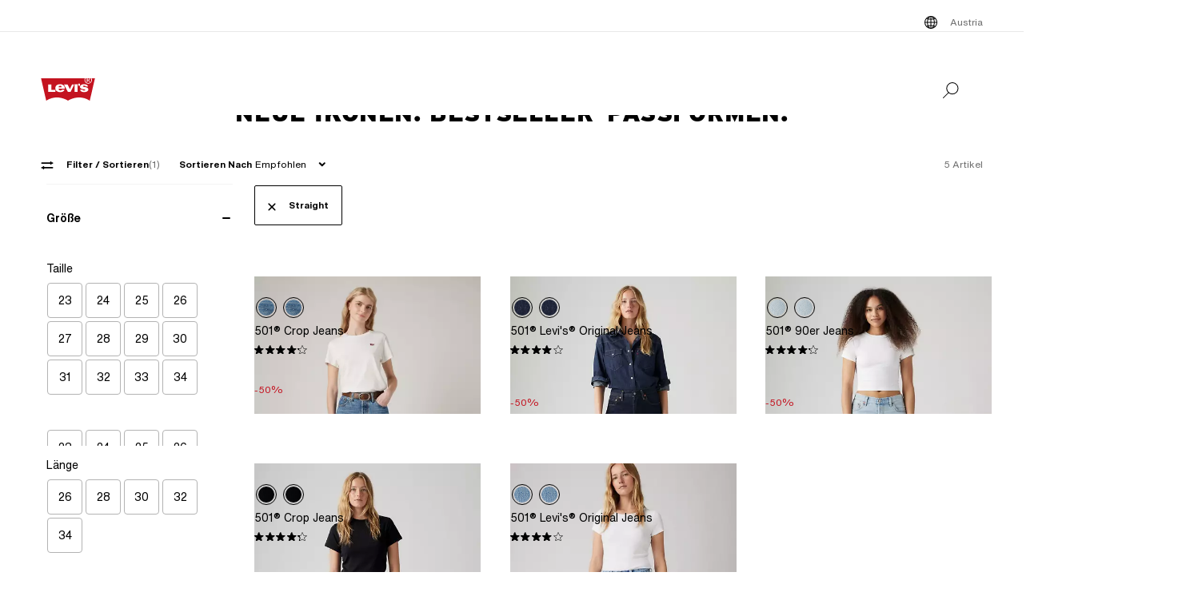

--- FILE ---
content_type: text/html; charset=utf-8
request_url: https://www.levi.com/AT/de_AT/neue-ikonen-bestseller-passformen/c/levi_women_collections_denim_leadership/facets/feature-fit/straight
body_size: 53195
content:
<!doctype html>
<html lang="de-AT">
    <head>
        <title>Neue Ikonen. Bestseller-passformen. | Levi&#x27;s® AT</title>
<meta property="og:title" content="Neue Ikonen. Bestseller-passformen. | Levi's® AT">
<meta name="description" content="Straight |Levi's® AT">
<meta property="og:description" content="Straight |Levi's® AT">
<meta property="og:url" content="https://www.levi.com/AT/de_AT/neue-ikonen-bestseller-passformen/c/levi_women_collections_denim_leadership/facets/feature-fit/straight">
<meta name="branch:deeplink:$deeplink_path" content="levi://app/shop/products/levi_women_collections_denim_leadership?facets=:relevance:feature-fit:straight">
<meta property="og:image" content="https://www.levi.com/ngsa/img/logos/levi-logo-large.png">
<meta property="og:image:type" content="jpeg">
<meta property="og:image:width" content="1200">
<meta property="og:image:height" content="630">
<meta property="og:type" content="website">
<meta property="og:locale" content="de-AT">
<meta name="robots" content="index,follow">
<link rel="canonical" href="https://www.levi.com/AT/de_AT/neue-ikonen-bestseller-passformen/c/levi_women_collections_denim_leadership/facets/feature-fit/straight">
<script type="application/ld+json" data-hid="2f2edb2">{"@context":"https://schema.org","@type":"BreadcrumbList","itemListElement":[{"@type":"ListItem","position":0,"name":"Neue Ikonen. Bestseller-Passformen.","item":"https://www.levi.com/AT/de_AT/neue-ikonen-bestseller-passformen/c/levi_women_collections_denim_leadership"}]}</script>
<script id="unhead:payload" type="application/json">{"title":"Neue Ikonen. Bestseller-passformen. | Levi's® AT"}</script>
        <!-- 236.0.0|3b392da53|v22.16.0 -->
        <script src="/ngsa/library/levi_common.js?single"></script>
        <link rel="preconnect" href="https://lsco.scene7.com" />
        <link rel="preconnect" href="https://lscoglobal.scene7.com">
        <link rel="preconnect" href="https://lscoecomm.scene7.com" />
        <meta http-equiv="content-type" content="text/html; charset=utf-8" />
        <meta name="viewport" content="width=device-width, initial-scale=1" />
        <meta name="google-play-app" content="app-id=com.levistrauss.customer" />
        <link rel="icon" sizes="any" href="/favicon.ico" />
        <link rel="icon" href="/favicon.svg" type="image/svg+xml" />
        <link rel="apple-touch-icon" type="image/png" href="/ngsa/favicon/apple-touch-icon.png" />
        <meta name="theme-color" media="(prefers-color-scheme: light)" content="#ffffff" />
        <meta name="theme-color" media="(prefers-color-scheme: dark)" content="#070b21" />
        <script src="https://cdn.quantummetric.com/network-interceptor/quantum-levistraussco.js" crossorigin="anonymous" async></script>
        
    <script>
    Object.defineProperty(window, "__LSCO_ENV_NAME__", { writable: false, configurable: false, value: "ssr-prod" });
Object.defineProperty(window, "__LSCO_ENV_COLOR__", { writable: false, configurable: false, value: "bot" });
Object.defineProperty(window, "__LSCO_ENV_REGION__", { writable: false, configurable: false, value: "usw2" });
Object.defineProperty(window, "__LSCO_PAGE_NAME__", { writable: false, configurable: false, value: "Category" });
    </script>
    
        <script>
(()=>{const t=t=>t?.replace?.(/[^a-zA-Z0-9-]/g,"")||"",e=e=>t((t=>{const e=`; ${document.cookie}`.split(`; ${t}=`);return 2===e.length?e.pop().split(";").shift():""})(e))||t((t=>{try{return localStorage.getItem(t)}catch{return""}})(e))||"",o=(e,o)=>{const x=t(o);((t,e,o)=>{let x="";if(Number(o)){const t=new Date;t.setTime(t.getTime()+24*o*60*60*1e3),x=`; expires=${t.toUTCString()}`}const r="https:"===window.location.protocol?"; Secure":"";document.cookie=`${t}=${e}${x}${r}; path=/; SameSite=Strict`})(e,x,365),((t,e)=>{try{localStorage.setItem(t,e)}catch{}})(e,x),((t,e)=>{Object.defineProperty(window,t,{writeable:!1,configurable:!1,value:e})})(e,x)};(()=>{const t="LevisID",x="ajs_anonymous_id";let r=e(t),n=e(x);r&&!n?n=r:!r&&n?r=n:r||n||(r=window?.crypto?.randomUUID?.()||"xxxxxxxx-xxxx-4xxx-yxxx-xxxxxxxxxxxx".replace(/[xy]/g,t=>{const e=Math.floor(16*Math.random());let o;return o="x"===t?e:e%4+8,o.toString(16)}),n=r),o(t,r),o(x,n)})()})();
window.LSCO={dtos:{globalData:{customer:{user_id:"anonymous",account_type:"anonymous",auth_status:"guest",levi_id:window.LevisID||"",adobe_id:"",city:"",state:""},brand:"levi"}}},window.lsanalytics_pageIndex=-1,window.lsanalytics={track(a,l){window.lsanalytics_earlyTrackCalls=window.lsanalytics_earlyTrackCalls||{};const s=`${window.lsanalytics_pageIndex}`;window.lsanalytics_earlyTrackCalls[s]=window.lsanalytics_earlyTrackCalls[s]||[],window.lsanalytics_earlyTrackCalls[s].push({event:a,properties:l,pageData:window.LSCO.dtos})},page(){const a=Array.isArray(window.lsanalytics_earlyPageCalls)?window.lsanalytics_earlyPageCalls:[];a.push({is_spa:!0,dataLayer:window.LSCO.dtos}),window.lsanalytics_earlyPageCalls=a,window.lsanalytics_pageIndex++}};
</script>
        <script>
Object.defineProperty(window, "__LSCO_ENV__", { writeable: false, configurable: false, value: {"VITE_ADYEN_CSS_PATH_V3":"https://checkoutshopper-live.adyen.com/checkoutshopper/sdk/5.65.0/adyen.css","VITE_ADYEN_JS_PATH_V3":"https://checkoutshopper-live.adyen.com/checkoutshopper/sdk/5.65.0/adyen.js","VITE_AFTERPAY_SCRIPT_PATH":"https://portal.afterpay.com/afterpay.js","VITE_ANONYMOUS_USER":"anonymous","VITE_API_PROXY":"","VITE_API_URL":"/nextgen-webhooks/","VITE_APP_EXCLUSIVE_LSA_DEEP_LINK_BASE_PATH":"https://levis-alternate.app.link","VITE_APP_EXCLUSIVE_LSE_DEEP_LINK_BASE_PATH":"https://mv50w-alternate.app.link","VITE_APPLE_PAY_URL":"https://apple-pay-gateway-cert.apple.com/paymentservices/startSession","VITE_BRAINTREE_CLIENT_SCRIPT_PATH":"https://js.braintreegateway.com/web/3.78.2/js/venmo.min.js","VITE_BRAINTREE_DATA_COLLECTOR_SCRIPT_PATH":"https://js.braintreegateway.com/web/3.78.2/js/data-collector.min.js","VITE_BRAINTREE_VENMO_SCRIPT_PATH":"https://js.braintreegateway.com/web/3.78.2/js/client.min.js","VITE_BV_URL_LEVIS_LSA":"https://apps.bazaarvoice.com/deployments/levis/lsa_implementation_production/production","VITE_BV_URL_LEVIS_LSE":"https://apps.bazaarvoice.com/deployments/levis/lse_implementation_production/production","VITE_CONFIG_EXPIREY_TIME":"8640000","VITE_CYBS_FLEX_JS_PATH_V2":"https://flex.cybersource.com/cybersource/assets/microform/0.11/flex-microform.min.js","VITE_CYBS_PAYPAL_URL":"https://www.paypal.com/cgi-bin/webscr?cmd=_express-checkout&NOSHIPPING=1&token=","VITE_DEFAULT_TOKEN_STRING":"dummy","VITE_ESW_TRACKING_URL":"https://logistics-tracking-ui.sandbox.eshopworld.com/en-ie/lev","VITE_ESW_WELCOMEMAT_CSS_URL":"https://uatrc-checkout.eshopworld.net/Checkout/PluginCss?guid=5975D218-34AA-40B4-84B7-61B88251BD12","VITE_ESW_WELCOMEMAT_JS_URL":"https://uatrc-checkout.eshopworld.net/Checkout/Container?guid=5975D218-34AA-40B4-84B7-61B88251BD12","VITE_EXTEND_SESSION_DEBOUNCE":"15000","VITE_EXTEND_SESSION_THROTTLE":"86400000","VITE_GMAP_ID":"AIzaSyBG1wzDQ7KBRxYtGmcmqbESDBn2iyH4zxY","VITE_GOOGLE_PAY_ENV":"PRODUCTION","VITE_GTM_ACCOUNT_ID":"GTM-5MH6TL3","VITE_GTM_PATH":"https://www.googletagmanager.com/gtm.js","VITE_HEADER_CACHED_OPERATION":"x-operation-cached","VITE_HEADER_FOOTER_TIMER":"1800000","VITE_HEADER_TITLE":"x-sessionid","VITE_HOME_REDIRECT":"/US/en_US","VITE_I18N_FALLBACK_LOCALE":"en","VITE_INDEX_FOLLOW":"index,follow","VITE_INVENTORY_TIMER":"300","VITE_LEVI_APPSTORE_URL_LSE":"https://euapp.levi.com/download-app-ios","VITE_LEVI_APPSTORE_URL":"https://app.levi.com/download-app-ios","VITE_LEVI_GOOGLEPLAY_URL_LSE":"https://euapp.levi.com/download-app-android","VITE_LEVI_GOOGLEPLAY_URL":"https://app.levi.com/download-app-android","VITE_LEVI_ROOT_URL":"https://www.levi.com/global","VITE_LOG_ERROR_PAYLOAD":"false","VITE_LOG_LEVEL":"INFO","VITE_LOG_REQUEST_PAYLOAD":"false","VITE_LOG_RESPONSE_PAYLOAD":"false","VITE_LOQATE_FIND_RETRIVE_WAITING_TIMEOUT":"6000","VITE_MAKE_RESERVATION_TIMEOUT":"1800000","VITE_MAKERESERVATION_WAITING_TIMEOUT":"6000","VITE_NARVAR_RETURN_PATH":"https://returns.narvar.com","VITE_NARVAR_BASE_PATH":"https://www.narvar.com","VITE_NOINDEX_NOFOLLOW":"noindex,nofollow","VITE_NOTIFY_ON_SALE_TOOL_TIP_APPEAR":"1000","VITE_NOTIFY_ON_SALE_TOOL_TIP_CLOSE":"5000","VITE_RECOMMENDATIONS_ITEMS_COUNT":"15","VITE_OOS_RECOMMENDATIONS_ITEMS_COUNT":"6","VITE_AWS_REGION":"us-west","VITE_SIZE_GROUPED_FACETS":"waist,length,accessories,baby,belts,bigandtall,bigandtallbottoms,bigandtalltops,bigboys,biggirls,boys,dressesandjumpsuits,girls,littleboys,littlegirls,madeandcrafted,plusbottoms,plussizes,plustops,shirtsandouterwear,shoes,socks,toddler,tops,topsandouterwear,underwear,bottoms","VITE_SIZE_NEEDS_TILES":"WAIST,LENGTH,ACCESSORIES,BABY BELTS,BIGANDTALL,BIGANDTALLBOTTOMS,BIGANDTALLTOPS,BIGBOYS BIGGIRLS,BOYS,DRESSESANDJUMPSUITS,GIRLS,LITTLEBOYS,LITTLEGIRLS,MADEANDCRAFTED,PLUSBOTTOMS,PLUSSIZES,PLUSTOPS,SHIRTSANDOUTERWEAR,SHOES,SOCKS,TODDLER,TOPS,TOPSANDOUTERWEAR,UNDERWEAR,BOTTOMS","VITE_STOCK_AVAIL_WAITING_TIMEOUT":"6000","VITE_SUGGEST_DEBOUNCE_WAIT":"100","VITE_SUGGESTED_SEARCH":"2","VITE_UNIDAYS_IFRAME_URL":"https://levis-embedded.myunidays.com","VITE_URL_ORIGIN_LEVI":"https://www.levi.com","VITE_ZEN_DESK_LEVI_JS_PATH":"https://static.zdassets.com/ekr/snippet.js?key=20e49099-4650-493e-a288-a2e32022051f","VITE_HARNESS_FF_CLIENTSIDE_SDK_KEY":"a5619793-3cad-4a05-9f57-38a75d1d6e00","VITE_NEWRELIC_BROWSER_ACCOUNT_ID":"376472","VITE_NEWRELIC_BROWSER_TRUST_KEY":"376472","VITE_NEWRELIC_BROWSER_AGENT_ID":"1589038451","VITE_NEWRELIC_BROWSER_LICENSE_KEY":"NRBR-d3909912ee3e811d14d","VITE_NEWRELIC_BROWSER_APPLICATION_ID":"1589038451","VITE_NEWRELIC_DISABLED":"true","VITE_NEXTGEN_OMS_CART_ATP_TIMEOUT":"3000","VITE_PERSONALIZED_SEARCH_LSE":"v1","VITE_AFTERPAY_MESSAGE_PATH":"https://static-us.afterpay.com/javascript/present_afterpay_l2.js","VITE_GR_CLIENT_VERSION":"0.1.0","VITE_GOOGLE_MAPS_API_URL":"https://maps.googleapis.com/maps/api/geocode/json?","VITE_MAKERES_ALLOCATED":"Allocated","VITE_OTHERS_STOCK_AVAILABILITY_CALL_TIME_BETWEEN":"120000","VITE_REFER_A_FRIEND_SHARE_LINK":"https://share.levi.com/core.js","VITE_MAKERES_ALLOCATION_FAIL":"Allocation Failed","VITE_REFER_A_FRIEND_PROGRAM":"refer-a-friend","VITE_CYBERSOURCE_WEBHOOK_ORIGIN_ID":"prod-bot","VITE_COMMIT_HASH":"3b392da53","VITE_CYBS_FLEX_JS_PATH":"https://flex.cybersource.com/cybersource/assets/microform/0.4/flex-microform.min.js","VITE_SPECTRUM_ASSETS_PATH":"https://cdn.spectrumcustomizer.com/levi/ngs/frontend/js","VITE_GR_CLIENT_NAME":"WebApp","VITE_MAKERES_PARTIAL_ALLOCATION":"Partially Allocated","VITE_LEVI_APPSTORE_IMAGE":"https://tools.applemediaservices.com/api/badges/download-on-the-app-store/black/en-us?size=250x83&amp;releaseDate=latest","VITE_GMAP_ID_BOPIS":"AIzaSyBBrwdC_eBFFCrI8zDCNwj77EG6N_y3Cw0","VITE_PERSONALIZED_NAV_MODEL_LSA":"_version","VITE_IGNORE_ERRORS_ON_SERVICES":"cmsContent,prePopulatedSearch,suggestedSearch,promoBannerPromos,getReviews,getRankedReviews,getReviewKeyphrases,getReviewSummaryInfo,getFavoriteItems,getLoyaltyData,getSameDayDeliveryInfo,getBenefits,getShippingAddresses,loqateFindAddress,loqateRetrieveAddress,getCustomerPreferredStore,getPaymentMethods,addGiftWrap,updateDonation","VITE_TOKEN_SAFE_TIME":"180000","VITE_PERSONALIZED_NAV_MODEL_LSE":"LSE_PERSO-NAV_L3-V1","VITE_NARVAR_PATH":"https://returns.narvar.com","VITE_STOCK_AVAILABILITY_CALL_TIME_BETWEEN":"300000","VITE_BRAINTREE_DROPIN_SCRIPT_PATH":"https://js.braintreegateway.com/web/dropin/1.25.0/js/dropin.min.js","VITE_ZEN_DESK__DOCKERS_JS_PATH":"https://static.zdassets.com/ekr/snippet.js?key=18c0a97f-2d93-4f40-b61d-f82a457f4b79","VITE_ESW_PRIVACYPOLICY_URL":"https://www.eshopworld.com/privacy-policy-en/","VITE_ADYEN_CSS_PATH":"https://checkoutshopper-live.adyen.com/checkoutshopper/sdk/3.4.0/adyen.css","VITE_MAKERES_ALLOCATION_CANCEL":"Canceled","VITE_INDEX_NOFOLLOW":"index,nofollow","VITE_ADYEN_JS_PATH":"https://checkoutshopper-live.adyen.com/checkoutshopper/sdk/3.4.0/adyen.js","VITE_NOINDEX_FOLLOW":"noindex,follow","VITE_I18N_LOCALE":"en","VITE_FLX_STATIC_ASSETS_HOST":"https://www.levi.com/flx","VITE_LEVI_GOOGLEPLAY_IMAGE":"https://play.google.com/intl/en_us/badges/static/images/badges/en_badge_web_generic.png","VITE_CYBERSOURCE_URL":"https://secureacceptance.cybersource.com/embedded/pay","VITE_PERSONALIZED_SEARCH_LSA":"LSA_PPF_V1","VITE_ONETRUST_CCPA_PATH":"https://privacyportal-cdn.onetrust.com/dsarwebform/e98cfc32-4d5a-46a3-8cc7-0acd7570664d/f1cb77df-0833-4305-b2b4-61bd2b8b4a1c.html","VITE_USER_NODE_ENV":"production","VITE_PACKAGE_VERSION":"236.0.0","VITE_PACKAGE_NAME":"levi-frontend"}});
Object.freeze(window.__LSCO_ENV__);
</script>
        
        <link rel="stylesheet" href="/ngsa/css/router-Co1FRHb--v236_0_0-c_3b392da53-t260121_0148.css"><link rel="stylesheet" href="/ngsa/css/App-DNTqG3ZX-v236_0_0-c_3b392da53-t260121_0148.css"><link rel="stylesheet" href="/ngsa/css/ProgressSpinner-CNBxyj7F-v236_0_0-c_3b392da53-t260121_0148.css"><link rel="stylesheet" href="/ngsa/css/SvgIcon-BFMbKQGc-v236_0_0-c_3b392da53-t260121_0148.css"><link rel="stylesheet" href="/ngsa/css/ProductList-CH5gCPAJ-v236_0_0-c_3b392da53-t260121_0148.css"><link rel="stylesheet" href="/ngsa/css/Footer-gkjzG4Sk-v236_0_0-c_3b392da53-t260121_0148.css"><link rel="stylesheet" href="/ngsa/css/PLPSkeleton-l5iQjHjd-v236_0_0-c_3b392da53-t260121_0148.css"><link rel="stylesheet" href="/ngsa/css/VCmsSection-DbG0gj_U-v236_0_0-c_3b392da53-t260121_0148.css"><link rel="stylesheet" href="/ngsa/css/SearchContainer-Bzrnx5zw-v236_0_0-c_3b392da53-t260121_0148.css"><link rel="stylesheet" href="/ngsa/css/VResponsivePicture-BsIUg6sL-v236_0_0-c_3b392da53-t260121_0148.css"><link rel="stylesheet" href="/ngsa/css/RecommendedProductTile-BRv7lF_E-v236_0_0-c_3b392da53-t260121_0148.css"><link rel="stylesheet" href="/ngsa/css/LowestRecentPriceWrapper-DXapRnKl-v236_0_0-c_3b392da53-t260121_0148.css"><link rel="stylesheet" href="/ngsa/css/PromoBadge-DsF-wifl-v236_0_0-c_3b392da53-t260121_0148.css"><link rel="stylesheet" href="/ngsa/css/ChannelBadge-ZzdyYtb--v236_0_0-c_3b392da53-t260121_0148.css"><link rel="stylesheet" href="/ngsa/css/SustainabilityBadge-BKnX29Ke-v236_0_0-c_3b392da53-t260121_0148.css"><link rel="stylesheet" href="/ngsa/css/VPixleeContainer-WuFWXZan-v236_0_0-c_3b392da53-t260121_0148.css"><link rel="stylesheet" href="/ngsa/css/AppliedFacets-B1NGXYnt-v236_0_0-c_3b392da53-t260121_0148.css"><link rel="stylesheet" href="/ngsa/css/ReviewStars-pWtElhRL-v236_0_0-c_3b392da53-t260121_0148.css"><link rel="stylesheet" href="/ngsa/css/MobileFilterPanel-DWifI9AT-v236_0_0-c_3b392da53-t260121_0148.css"><link rel="stylesheet" href="/ngsa/css/FacetPanel-DapDa4NG-v236_0_0-c_3b392da53-t260121_0148.css"><link rel="stylesheet" href="/ngsa/css/CheckboxGroup-D6CFXTk2-v236_0_0-c_3b392da53-t260121_0148.css"><link rel="stylesheet" href="/ngsa/css/SeoContent-_zF0Jnfv-v236_0_0-c_3b392da53-t260121_0148.css">
        <script>window.__LSCO_ROUTE_TRANSITIONING__ = false; window.internalTargetPageParams = () => { return {"entity.categoryId":"levi_women_collections_denim_leadership"} };</script>
        <script>
            const lf = "lscoExperimentFeatureFlags";
            Object.defineProperty(window, lf, { writeable: false, configurable: false, value: {} });
            Object.defineProperty(window, "lscoSetExperimentFeatureFlag", {
                writeable: false,
                configurable: false,
                value: (fi, fv, ct) => {
                    const [, country] = window.location.pathname.match(/\/([A-Z]{2})\/([a-z]{2}|[a-z]{2}_[A-Z]{2})\//) || [];
                    const c = ct || country;
                    if (!c || !fi) return;
                    const w = window;
                    w[lf] = w[lf] || {};
                    w[lf][c] = w[lf][c] || {};
                    w[lf][c][fi] = fv;
                    if (typeof CustomEvent === "function") {
                        w.dispatchEvent(new CustomEvent("lscoExperimentFeatureFlagSet", { detail: fi }));
                    }
                },
            });
        </script>
        
        <link rel="preload" href="/ngsa/fonts/Helvetica-Now-Text-Regular.woff2" as="font" type="font/woff2" crossorigin />
        <link rel="preload" href="/ngsa/fonts/InterstateWGL-Black.woff2" as="font" type="font/woff2" crossorigin />
        <link rel="preload" href="/ngsa/fonts/Helvetica-Now-Text-Bold.woff2" as="font" type="font/woff2" crossorigin />
        <link rel="preload" href="/ngsa/fonts/Interstate-Bold.woff" as="font" type="font/woff2" media="(min-width: 1025px)" crossorigin />
        
        <link rel="modulepreload" href="/ngsa/js/main-CFZb91S_-v236_0_0-c_3b392da53-t260121_0148.js"><link rel="modulepreload" href="/ngsa/js/router-BmCdkZOj-v236_0_0-c_3b392da53-t260121_0148.js"><link rel="modulepreload" href="/ngsa/js/App-Dp7BXJb--v236_0_0-c_3b392da53-t260121_0148.js"><link rel="modulepreload" href="/ngsa/js/ProgressSpinner-DRdlS0QU-v236_0_0-c_3b392da53-t260121_0148.js"><link rel="modulepreload" href="/ngsa/js/SvgIcon-C6zCDvT--v236_0_0-c_3b392da53-t260121_0148.js"><link rel="modulepreload" href="/ngsa/js/ProductList-Dhps2cza-v236_0_0-c_3b392da53-t260121_0148.js"><link rel="modulepreload" href="/ngsa/js/Truste-DAK4z1JG-v236_0_0-c_3b392da53-t260121_0148.js"><link rel="modulepreload" href="/ngsa/js/Footer-B0HUy2aU-v236_0_0-c_3b392da53-t260121_0148.js"><link rel="modulepreload" href="/ngsa/js/PLPSkeleton-DGSRKS4D-v236_0_0-c_3b392da53-t260121_0148.js"><link rel="modulepreload" href="/ngsa/js/VCmsSection-B4Udlvdj-v236_0_0-c_3b392da53-t260121_0148.js"><link rel="modulepreload" href="/ngsa/js/SearchContainer-D5EEz42y-v236_0_0-c_3b392da53-t260121_0148.js"><link rel="modulepreload" href="/ngsa/js/VProductMediaSSR-CwW7Hw_i-v236_0_0-c_3b392da53-t260121_0148.js"><link rel="modulepreload" href="/ngsa/js/VResponsivePicture-de-0OFsf-v236_0_0-c_3b392da53-t260121_0148.js"><link rel="modulepreload" href="/ngsa/js/RecommendedProductTile-Dex85Kx7-v236_0_0-c_3b392da53-t260121_0148.js"><link rel="modulepreload" href="/ngsa/js/LowestRecentPriceWrapper-B13M7rWD-v236_0_0-c_3b392da53-t260121_0148.js"><link rel="modulepreload" href="/ngsa/js/PromoBadge-D4Zr3pI8-v236_0_0-c_3b392da53-t260121_0148.js"><link rel="modulepreload" href="/ngsa/js/ChannelBadge-C3pxaV2o-v236_0_0-c_3b392da53-t260121_0148.js"><link rel="modulepreload" href="/ngsa/js/SustainabilityBadge-DTMiLiyW-v236_0_0-c_3b392da53-t260121_0148.js"><link rel="modulepreload" href="/ngsa/js/VPixleeContainer-BB1g1IqC-v236_0_0-c_3b392da53-t260121_0148.js"><link rel="modulepreload" href="/ngsa/js/AppliedFacets-C33sohpd-v236_0_0-c_3b392da53-t260121_0148.js"><link rel="modulepreload" href="/ngsa/js/ReviewStars-Bu-K2ah5-v236_0_0-c_3b392da53-t260121_0148.js"><link rel="modulepreload" href="/ngsa/js/MobileFilterPanel-ByV7M-dX-v236_0_0-c_3b392da53-t260121_0148.js"><link rel="modulepreload" href="/ngsa/js/FacetPanel-C4iEdRbE-v236_0_0-c_3b392da53-t260121_0148.js"><link rel="modulepreload" href="/ngsa/js/CheckboxGroup-C6d8gFu6-v236_0_0-c_3b392da53-t260121_0148.js"><link rel="modulepreload" href="/ngsa/js/SeoContent-CyuvDG_L-v236_0_0-c_3b392da53-t260121_0148.js"><link rel="modulepreload" href="/ngsa/js/optimizelyReactivate-CAMEETa4-v236_0_0-c_3b392da53-t260121_0148.js"><link rel="modulepreload" href="/ngsa/js/ssrGlobalStoreHeadMeta-UQGPjOR4-v236_0_0-c_3b392da53-t260121_0148.js"><link rel="modulepreload" href="/ngsa/js/ssrGlobalStoreRoute-Bc5jPJVj-v236_0_0-c_3b392da53-t260121_0148.js"><link rel="modulepreload" href="/ngsa/js/csrGlobalStoreAppState-BeogHb_d-v236_0_0-c_3b392da53-t260121_0148.js"><link rel="modulepreload" href="/ngsa/js/index-C2Lb2YEa-v236_0_0-c_3b392da53-t260121_0148.js">    </head>
    <body>
        
        <div id="app"><div class="app Category"><!----><div class="progress-spinner-mask" style="display:none;" data-v-3e7b96a4><div class="progress-spinner-container" data-v-3e7b96a4><div class="progress-spinner-loading-icon" data-v-3e7b96a4></div><!----><!----></div></div><header class="main-site-header" data-v-bfadb40f><a class="skip-link" href="javascript:void(0)" aria-label="Skip To Main Content" data-v-bfadb40f> Skip to main content </a><div class="header-bar" aria-level="2" aria-label="Header bar" id="headerBar" data-v-bfadb40f data-v-b08474e5><div class="branch-journeys-top" data-v-b08474e5></div><div class="header-bar__section-wrapper lsco-row" data-v-b08474e5><div class="utility-bar lsco-col-xs--last lsco-col-lg--first show-desktop utility-bar-section" data-v-b08474e5 data-v-bc9ab64a><div class="utility-bar__inner-wrapper lsco-row lsco-row-xs--center lsco-row-xs--middle" style="" data-v-bc9ab64a><div class="lsco-col-xs-23" data-v-bc9ab64a><div class="utility-bar__wrapper lsco-row lsco-row-xs--middle lsco-row-xs--center lsco-row-lg--end" data-v-bc9ab64a><!----><ul class="utility-bar__links-wrapper lsco-row lsco-col-xs-8 lsco-row-xs--end show-desktop lsco-row-xs--middle" data-v-bc9ab64a><!----><li class="utility-bar__link" data-v-bc9ab64a><button class="utility-bar__link-item -button lsco-row lsco-row-xs--middle country-picker" aria-label="Menu Button Austria opens in a popup" data-v-bc9ab64a><svg xmlns="http://www.w3.org/2000/svg" width="24" height="24" fill="none" viewBox="0 0 24 24" style="" class="svg-icon svg-icon--global-country-icon nr-block icon-pin" aria-hidden="true" id="svg-title--global-country-icon" data-v-bc9ab64a data-v-8db5990c><path fill="#000" d="M12.4 4.01a8 8 0 1 1-1 .014V4h1zm0 14.944c.724-.154 1.486-.727 2.137-1.811q.115-.193.22-.4a15 15 0 0 0-2.357-.238zm-1-2.442c-.777.028-1.505.108-2.158.23q.107.209.222.4c.591.986 1.274 1.55 1.936 1.76zm-3.158.464q-.466.134-.846.296a7 7 0 0 0 1.7 1.097 7.4 7.4 0 0 1-.854-1.393m7.514 0c-.249.52-.535.989-.853 1.392a7 7 0 0 0 1.7-1.096 8 8 0 0 0-.847-.296M5.027 12.6a6.97 6.97 0 0 0 1.624 3.915c.354-.177.76-.334 1.208-.468a12 12 0 0 1-.644-3.447zm11.757 0a12 12 0 0 1-.645 3.447c.448.134.855.29 1.209.468a6.97 6.97 0 0 0 1.625-3.915zm-8.568 0a11 11 0 0 0 .618 3.204 15.5 15.5 0 0 1 2.566-.293V12.6zm4.184 2.905c.986.022 1.925.126 2.766.299.34-.932.561-2.02.618-3.204H12.4zM6.588 7.56a6.97 6.97 0 0 0-1.576 4.04h2.194c.038-1.291.26-2.501.623-3.56a7.6 7.6 0 0 1-1.241-.48m8.6.699c-.846.179-1.792.289-2.788.314V11.6h3.393c-.04-1.235-.26-2.371-.605-3.341m2.19-.74a7.3 7.3 0 0 1-1.219.49c.37 1.066.595 2.287.634 3.59h2.195a6.97 6.97 0 0 0-1.61-4.08m-8.573.761a11.1 11.1 0 0 0-.598 3.32H11.4V8.57a15.6 15.6 0 0 1-2.595-.29m3.595-.707a15 15 0 0 0 2.39-.253 7 7 0 0 0-.253-.463c-.65-1.084-1.413-1.658-2.137-1.812zm-1-2.476c-.662.21-1.345.775-1.936 1.76q-.138.23-.264.483c.665.123 1.407.204 2.2.23zm-2.304.533a7 7 0 0 0-1.78 1.168q.396.17.886.31a7.5 7.5 0 0 1 .894-1.478m5.807 0c.33.419.624.906.88 1.45q.478-.144.862-.316a7 7 0 0 0-1.742-1.133"></path></svg><span data-v-bc9ab64a>Austria</span></button></li></ul></div></div></div></div><nav class="header-bar__inner-wrapper lsco-row lsco-row-xs--middle lsco-col-xs--first lsco-col-md--last" aria-label="Primary" role="navigation" data-v-b08474e5><div style="display:none;" class="all-nav-links" data-v-b08474e5><!--[--><div class="show-mobile"><a target="_blank" id="l1MobilePromoImageLink" tabindex="0"><button id="l1MobilePromoImageLink"></button></a></div><!--]--><!--[--><div class="show-mobile"><a href="" target="_blank" id="l1MobilePromoStripLink" tabindex="0"><button id="l1MobilePromoStripLink"></button></a></div><!--]--><!--[--><ul><li><button id="l1Item0">HERREN</button><ul><!--[--><!--[--><li style=""><a href="/AT/de_AT/neuheiten/c/levi_clothing_men_new_arrivals" class="" id="l1QuickLinks0" target="_self">Neuheiten Herren</a></li><!--]--><!--[--><li style=""><a href="/AT/de_AT/bestsellers/c/levi_men_collections_bestsellers_north" class="" id="l1QuickLinks1" target="_self">Bestseller Herren</a></li><!--]--><!--[--><li style=""><a href="/AT/de_AT/shop/collections-and-collaborations" class="" id="l1QuickLinks2" target="_self">Kollektionen &amp; Kollaborationen</a></li><!--]--><!--]--></ul><ul><!--[--><div><a href="/AT/de_AT/promo/c/levi_men_promo_north" class="" id="l2PromoImageLink" target="_self">50% AUF ALLE SALE-ARTIKEL</a></div><!--]--><!--[--><div><a href="/AT/de_AT/promo/c/levi_men_promo_north" class="" id="l2PromoStripLink" target="_self">50% AUF ALLE SALE-ARTIKEL</a></div><!--]--><!--[--><!--[--><!--[--><!--[--><li style=""><div style=""><a href="/AT/de_AT/bekleidung/herren/jeans/c/levi_clothing_men_jeans" class="" id="l2Item0" target="_self">Jeans Herren</a></div></li><!--]--><!--[--><li><button id="l2Item1">Unsere Lieblings-Styles</button><ul><!--[--><!--[--><li style=""><a href="/AT/de_AT/bekleidung/herren/jeans/501-original/c/levi_clothing_men_jeans_501_original" class="" id="l3Item0" target="_self">501® Original Jeans</a></li><!--]--><!--[--><li style=""><a href="/AT/de_AT/bekleidung/herren/jeans/511TM/c/levi_clothing_men_jeans_511" class="" id="l3Item1" target="_self">511™ Slim Jeans</a></li><!--]--><!--[--><li style=""><a href="/AT/de_AT/c/levi_clothing_men_jeans_straight/facets/feature-fit_name/555™" class="" id="l3Item2" target="_self">555™ Relaxed Straight</a></li><!--]--><!--[--><li style=""><a href="/AT/de_AT/features/578-baggy" class="" id="l3Item3" target="_self">578™ Baggy Jeans</a></li><!--]--><!--[--><li style=""><a href="/AT/de_AT/bekleidung/herren/jeans/502TM/c/levi_clothing_men_jeans_502" class="" id="l3Item4" target="_self">502™ Taper Jeans</a></li><!--]--><!--]--></ul></li><!--]--><!--]--><!--]--><!--[--><!--[--><!--[--><li><button id="l2Item0">Bekleidung Herren</button><ul><!--[--><!--[--><li style=""><a href="/AT/de_AT/bekleidung/herren/c/levi_clothing_men" class="" id="l3Item0" target="_self">Alle Herrenbekleidung</a></li><!--]--><!--[--><li style=""><a href="/AT/de_AT/bekleidung/herren/jeans/c/levi_clothing_men_jeans" class="" id="l3Item1" target="_self">Jeans</a></li><!--]--><!--[--><li style=""><a href="/AT/de_AT/bekleidung/herren/jeansjacken-sherpas/c/levi_clothing_men_truckers_sherpas" class="" id="l3Item2" target="_self">Truckers und Sherpas</a></li><!--]--><!--[--><li style=""><a href="/AT/de_AT/bekleidung/herren/hemden/c/levi_clothing_men_shirts" class="" id="l3Item3" target="_self">Hemden</a></li><!--]--><!--[--><li style=""><a href="/AT/de_AT/bekleidung/herren/jacken-mantel/c/levi_clothing_men_outerwear" class="" id="l3Item4" target="_self">Jacken &amp; Mäntel</a></li><!--]--><!--[--><li style=""><a href="/AT/de_AT/bekleidung/herren/hosen/c/levi_clothing_men_trousers" class="" id="l3Item5" target="_self">Hosen &amp; Chino-Hosen</a></li><!--]--><!--[--><li style=""><a href="/AT/de_AT/bekleidung/herren/pullover-sweatshirts/knitwear/c/levi_clothing_men_knitwear" class="" id="l3Item6" target="_self">Strickwaren</a></li><!--]--><!--[--><li style=""><a href="/AT/de_AT/bekleidung/herren/pullover-sweatshirts/c/levi_clothing_men_sweaters_sweatshirts" class="" id="l3Item7" target="_self">Hoodies und Sweatshirts</a></li><!--]--><!--[--><li style=""><a href="/AT/de_AT/bekleidung/herren/shorts/c/levi_clothing_men_shorts" class="" id="l3Item8" target="_self">Shorts</a></li><!--]--><!--[--><li style=""><a href="/AT/de_AT/bekleidung/herren/t-shirts/c/levi_clothing_men_t_shirts" class="" id="l3Item9" target="_self">T-Shirts &amp; Poloshirts</a></li><!--]--><!--[--><li style=""><a href="/AT/de_AT/bekleidung/herren/big-tall/c/levi_clothing_men_big_tall" class="" id="l3Item10" target="_self">Big &amp; Tall</a></li><!--]--><!--[--><li style=""><a href="/AT/de_AT/accessoires/herren/schuhe-accessoires/c/levi_accessories_men_shoes_accessories" class="" id="l3Item11" target="_self">Accessoires</a></li><!--]--><!--[--><li style=""><a href="/AT/de_AT/accessoires/herren/unterwasche-socken/c/levi_accessories_men_underwear_socks" class="" id="l3Item12" target="_self">Unterwäsche &amp; Socken</a></li><!--]--><!--]--></ul></li><!--]--><!--]--><!--]--><!--[--><!--[--><!--[--><li><button id="l2Item0">Specials</button><ul><!--[--><!--[--><li style=""><a href="/AT/de_AT/features/bluetab" class="" id="l3Item0" target="_self">BLUE TAB™</a></li><!--]--><!--[--><li style=""><a href="/AT/de_AT/features/texture-clash" class="" id="l3Item1" target="_self">Strukturmix </a></li><!--]--><!--[--><li style=""><a href="/AT/de_AT/levis-denim-icons/c/levi_men_collections_denim_icons" class="" id="l3Item2" target="_self">Levi&#39;s® Denim Icons</a></li><!--]--><!--[--><li style=""><a href="/AT/de_AT/levis-workwear/c/levi_collections_workwear" class="" id="l3Item3" target="_self">Levi&#39;s® Workwear</a></li><!--]--><!--[--><li style=""><a href="/AT/de_AT/features/tailor-shop" class="" id="l3Item4" target="_self">Levi&#39;s® Tailor Shop</a></li><!--]--><!--[--><li style=""><a href="/AT/de_AT/features/men-jeans" class="" id="l3Item5" target="_self">👖Jeans Guide für Männer</a></li><!--]--><!--]--></ul></li><!--]--><!--[--><li style=""><div style=""><a href="/AT/de_AT/blog" class="" id="l2Item1" target="_blank">Blog: Off The Cuff</a></div></li><!--]--><!--[--><li style=""><div style=""><a href="/AT/de_AT/features/levis-app" class="" id="l2Item2" target="_blank">Levi&#39;s® App</a></div></li><!--]--><!--]--><!--]--><!--]--></ul></li></ul><ul><li><button id="l1Item1">Damen</button><ul><!--[--><!--[--><li style=""><a href="/AT/de_AT/neuheiten/c/levi_clothing_women_new_arrivals" class="" id="l1QuickLinks0" target="_self">Neuheiten Damen</a></li><!--]--><!--[--><li style=""><a href="/AT/de_AT/bestsellers/c/levi_women_collections_bestsellers_north" class="" id="l1QuickLinks1" target="_self">Bestseller Damen</a></li><!--]--><!--[--><li style=""><a href="/AT/de_AT/shop/collections-and-collaborations" class="" id="l1QuickLinks2" target="_self">Kollektionen &amp; Kollaborationen</a></li><!--]--><!--]--></ul><ul><!--[--><div><a href="/AT/de_AT/promo/c/levi_women_promo_north" class="" id="l2PromoImageLink" target="_self">50% AUF ALLE SALE-ARTIKEL</a></div><!--]--><!--[--><div><a href="/AT/de_AT/promo/c/levi_women_promo_north" class="" id="l2PromoStripLink" target="_self">50% AUF ALLE SALE-ARTIKEL</a></div><!--]--><!--[--><!--[--><!--[--><!--[--><li><button id="l2Item0">Jeans Damen</button><ul><!--[--><!--[--><li style=""><a href="/AT/de_AT/bekleidung/damen/jeans/c/levi_clothing_women_jeans" class="" id="l3Item0" target="_self">Alle Damen Jeans</a></li><!--]--><!--[--><li style=""><a href="/AT/de_AT/bekleidung/damen/jeans/loose-jeans/c/levi_clothing_women_jeans_loose" class="" id="l3Item1" target="_self">Baggy &amp; Loose Jeans</a></li><!--]--><!--[--><li style=""><a href="/AT/de_AT/bekleidung/damen/jeans/gerader-schnitt/c/levi_clothing_women_jeans_straight" class="" id="l3Item2" target="_self">Straight Jeans</a></li><!--]--><!--[--><li style=""><a href="/AT/de_AT/bekleidung/damen/jeans/bootcut/c/levi_clothing_women_jeans_bootcut" class="" id="l3Item3" target="_self">Bootcut  &amp; Flare Jeans</a></li><!--]--><!--[--><li style=""><a href="/AT/de_AT/bekleidung/damen/jeans/skinny/c/levi_clothing_women_jeans_skinny" class="" id="l3Item4" target="_self">Skinny Jeans</a></li><!--]--><!--[--><li style=""><a href="/AT/de_AT/bekleidung/damen/jeans/slim/c/levi_clothing_women_jeans_slim" class="" id="l3Item5" target="_self">Slim Jeans</a></li><!--]--><!--[--><li style=""><a href="/AT/de_AT/bekleidung/damen/jeans/taper/c/levi_clothing_women_jeans_taper" class="" id="l3Item6" target="_self">Tapered Jeans</a></li><!--]--><!--]--></ul></li><!--]--><!--[--><li><button id="l2Item1">Unsere Lieblings-Styles</button><ul><!--[--><!--[--><li style=""><a href="/AT/de_AT/bekleidung/damen/jeans/501-original/c/levi_clothing_women_jeans_501_original" class="" id="l3Item0" target="_self">501® Original Jeans</a></li><!--]--><!--[--><li style=""><a href="/AT/de_AT/ribcage/c/levi_women_collections_ribcage" class="" id="l3Item1" target="_self">Ribcage Jeans</a></li><!--]--><!--[--><li style=""><a href="/AT/de_AT/barrel-jeans/c/levi_clothing_women_barrel_jeans" class="" id="l3Item2" target="_self">Barrel Jeans</a></li><!--]--><!--[--><li style=""><a href="/AT/de_AT/levis-xl-family/c/levi_women_collections_xl_family" class="" id="l3Item3" target="_self">Levi&#39;s® XL Family</a></li><!--]--><!--[--><li style=""><a href="/AT/de_AT/features/501-curve" class="" id="l3Item4" target="_self">501® Curve</a></li><!--]--><!--]--></ul></li><!--]--><!--]--><!--]--><!--[--><!--[--><!--[--><li><button id="l2Item0">Bekleidung Damen</button><ul><!--[--><!--[--><li style=""><a href="/AT/de_AT/bekleidung/damen/c/levi_clothing_women" class="" id="l3Item0" target="_self">Alle Damenbekleidung</a></li><!--]--><!--[--><li style=""><a href="/AT/de_AT/bekleidung/damen/jeans/c/levi_clothing_women_jeans" class="" id="l3Item1" target="_self">Jeans</a></li><!--]--><!--[--><li style=""><a href="/AT/de_AT/bekleidung/damen/jacken-mantel/c/levi_clothing_women_outerwear" class="" id="l3Item2" target="_self">Jacken &amp; Mäntel</a></li><!--]--><!--[--><li style=""><a href="/AT/de_AT/bekleidung/damen/blouses-shirts/c/levi_clothing_women_shirts_blouses_tops" class="" id="l3Item3" target="_self">Hemden und Blusen</a></li><!--]--><!--[--><li style=""><a href="/AT/de_AT/bekleidung/damen/tops-t-shirts/c/levi_clothing_women_tops_t_shirts" class="" id="l3Item4" target="_self">Tops &amp; T-Shirts</a></li><!--]--><!--[--><li style=""><a href="/AT/de_AT/bekleidung/damen/kleider-latzhosen/c/levi_clothing_women_dresses_jumpsuits" class="" id="l3Item5" target="_self">Kleider &amp; Jumpsuits</a></li><!--]--><!--[--><li style=""><a href="/AT/de_AT/bekleidung/damen/jeansjacken-sherpas/c/levi_clothing_women_truckers_sherpas" class="" id="l3Item6" target="_self">Truckers und Sherpas</a></li><!--]--><!--[--><li style=""><a href="/AT/de_AT/bekleidung/damen/shorts-rocke/c/levi_clothing_women_shorts_skirts" class="" id="l3Item7" target="_self">Shorts &amp; Röcke</a></li><!--]--><!--[--><li style=""><a href="/AT/de_AT/bekleidung/damen/pullover-sweatshirts/c/levi_clothing_women_sweaters_sweatshirts" class="" id="l3Item8" target="_self">Hoodies und Sweatshirts </a></li><!--]--><!--[--><li style=""><a href="/AT/de_AT/bekleidung/damen/pullover-sweatshirts/knitwear/c/levi_clothing_women_knitwear" class="" id="l3Item9" target="_self">Strickwaren</a></li><!--]--><!--[--><li style=""><a href="/AT/de_AT/bekleidung/damen/hosen/c/levi_clothing_women_trousers" class="" id="l3Item10" target="_self">Hosen</a></li><!--]--><!--[--><li style=""><a href="/AT/de_AT/accessoires/damen/taschen-accessoires/c/levi_accessories_women_bags_accessories" class="" id="l3Item11" target="_self">Taschen &amp; Accessoires</a></li><!--]--><!--[--><li style=""><a href="/AT/de_AT/bekleidung/damen/plus-großen/c/levi_clothing_women_plus_size" class="" id="l3Item12" target="_self">Plus-Größen</a></li><!--]--><!--]--></ul></li><!--]--><!--]--><!--]--><!--[--><!--[--><!--[--><li><button id="l2Item0">Specials</button><ul><!--[--><!--[--><li style=""><a href="/AT/de_AT/features/bluetab" class="" id="l3Item0" target="_self">BLUE TAB™</a></li><!--]--><!--[--><li style=""><a href="/AT/de_AT/features/texture-clash" class="" id="l3Item1" target="_self">Strukturmix </a></li><!--]--><!--[--><li style=""><a href="/AT/de_AT/levis-denim-icons/c/levi_women_collections_denim_icons" class="" id="l3Item2" target="_self">Levi&#39;s® Denim Icons</a></li><!--]--><!--[--><li style=""><a href="/AT/de_AT/levis-workwear/c/levi_collections_workwear" class="" id="l3Item3" target="_self">Levi&#39;s® Workwear</a></li><!--]--><!--[--><li style=""><a href="/AT/de_AT/features/tailor-shop" class="" id="l3Item4" target="_self">Levi&#39;s® Tailor Shop</a></li><!--]--><!--[--><li style=""><a href="/AT/de_AT/features/women-jeans" class="" id="l3Item5" target="_self">👖Damen Jeans Guide</a></li><!--]--><!--]--></ul></li><!--]--><!--[--><li style=""><div style=""><a href="/AT/de_AT/blog" class="" id="l2Item1" target="_blank">Blog: Off The Cuff</a></div></li><!--]--><!--[--><li style=""><div style=""><a href="/AT/de_AT/features/levis-app" class="" id="l2Item2" target="_blank">Levi&#39;s® App</a></div></li><!--]--><!--]--><!--]--><!--]--></ul></li></ul><ul><li><button id="l1Item2">Kinder</button><ul><!--[--><!--[--><li style=""><a href="/AT/de_AT/bekleidung/kinder/neuheiten/c/levi_clothing_kids_new_arrivals" class="" id="l1QuickLinks0" target="_self">Neuheiten Kinder</a></li><!--]--><!--[--><li style=""><a href="/AT/de_AT/bekleidung/kinder/bestsellers/c/levi_kids_collections_bestsellers_north" class="" id="l1QuickLinks1" target="_self">Bestseller Kinder</a></li><!--]--><!--]--></ul><ul><!--[--><div><a href="/AT/de_AT/promo/c/levi_kids_promo_north" class="" id="l2PromoImageLink" target="_self">50% AUF ALLE SALE-ARTIKEL</a></div><!--]--><!--[--><div><a href="/AT/de_AT/promo/c/levi_kids_promo_north" class="" id="l2PromoStripLink" target="_self">50% AUF ALLE SALE-ARTIKEL</a></div><!--]--><!--[--><!--[--><!--[--><!--[--><li><button id="l2Item0">Bekleidung Kinder</button><ul><!--[--><!--[--><li style=""><a href="/AT/de_AT/bekleidung/kinder/c/levi_clothing_kids" class="" id="l3Item0" target="_self">Alle Kinderenbekleidung</a></li><!--]--><!--[--><li style=""><a href="/AT/de_AT/bekleidung/baby/c/levi_clothing_baby" class="" id="l3Item1" target="_self">Baby</a></li><!--]--><!--[--><li style=""><a href="/AT/de_AT/bekleidung/kleinkinder/c/levi_clothing_toddler_kids" class="" id="l3Item2" target="_self">Kleinkinder &amp; Kinder</a></li><!--]--><!--[--><li style=""><a href="/AT/de_AT/bekleidung/teenager/c/levi_clothing_teenagers" class="" id="l3Item3" target="_self">Teenager</a></li><!--]--><!--[--><li style=""><a href="/AT/de_AT/bekleidung/kinder/jeans/c/levi_clothing_kids_jeans" class="" id="l3Item4" target="_self">Jeans</a></li><!--]--><!--[--><li style=""><a href="/AT/de_AT/bekleidung/kinder/tops/c/levi_clothing_kids_tops" class="" id="l3Item5" target="_self">Tops &amp; T-Shirts</a></li><!--]--><!--[--><li style=""><a href="/AT/de_AT/bekleidung/kinder/pullover-sweatshirts/c/levi_clothing_kids_hoodies_sweaters" class="" id="l3Item6" target="_self">Pullover &amp; Sweatshirts</a></li><!--]--><!--[--><li style=""><a href="/AT/de_AT/bekleidung/kinder/mantel/c/levi_clothing_kids_outerwear" class="" id="l3Item7" target="_self">Jacken &amp; Mäntel</a></li><!--]--><!--[--><li style=""><a href="/AT/de_AT/accessoires/kinder/c/levi_accessories_kids" class="" id="l3Item8" target="_self">Accessoires &amp; Schuhe</a></li><!--]--><!--]--></ul></li><!--]--><!--]--><!--]--><!--[--><!--[--><!--[--><li><button id="l2Item0">Specials</button><ul><!--[--><!--[--><li style=""><a href="/AT/de_AT/features/girls-jeans-guide" class="" id="l3Item0" target="_self">Jeans-Guide Mädchen</a></li><!--]--><!--[--><li style=""><a href="/AT/de_AT/features/boys-jeans-guide" class="" id="l3Item1" target="_self">Jeans-Guide Jungen</a></li><!--]--><!--[--><li style=""><a href="/AT/de_AT/features/red-tab-members-program" class="" id="l3Item2" target="_self">Levi&#39;s® Red Tab™ Member Program</a></li><!--]--><!--]--></ul></li><!--]--><!--]--><!--]--><!--[--><!----><!--]--><!--]--></ul></li></ul><ul><li><button id="l1Item3">SALE</button><ul><!--[--><!--[--><li style=""><a href="/AT/de_AT/promo/c/levi_promo_north" class="" id="l1QuickLinks0" target="_self">Alle Herrenbekleidung</a></li><!--]--><!--]--></ul><ul><!--[--><div><a href="" target="_blank" id="l2PromoImageLink" tabindex="0"><button id="l2PromoImageLink"></button></a></div><!--]--><!--[--><div><a href="/AT/de_AT/promo/c/levi_promo_north" class="" id="l2PromoStripLink" target="_self">50% AUF ALLE SALE-ARTIKEL</a></div><!--]--><!--[--><!--[--><!--[--><!--[--><li><button id="l2Item0">HERREN</button><ul><!--[--><!--[--><li style=""><a href="/AT/de_AT/c/levi_men_promo_north" class="" id="l3Item0" target="_self">Alle Herrenbekleidung</a></li><!--]--><!--[--><li style=""><a href="/AT/de_AT/c/levi_men_promo_north/facets/productitemtype/jeans" class="" id="l3Item1" target="_self">Jeans</a></li><!--]--><!--[--><li style=""><a href="/AT/de_AT/c/levi_men_promo_north/facets/productitemtype/shorts" class="" id="l3Item2" target="_self">Shorts</a></li><!--]--><!--[--><li style=""><a href="/AT/de_AT/c/levi_men_promo_north/facets/productitemtype/t-shirts/productitemtype/poloshirts/productitemtype/tank-tops" class="" id="l3Item3" target="_self">T-Shirts und Poloshirts</a></li><!--]--><!--[--><li style=""><a href="/AT/de_AT/c/levi_men_promo_north/facets/productitemtype/hemden" class="" id="l3Item4" target="_self">Hemden</a></li><!--]--><!--[--><li style=""><a href="/AT/de_AT/c/levi_men_promo_north/facets/productitemtype/hosen/productitemtype/chinos/productitemtype/overalls/productitemtype/jogginghosen" class="" id="l3Item5" target="_self">Hosen und Chino-Hosen</a></li><!--]--><!--[--><li style=""><a href="/AT/de_AT/c/levi_men_promo_north/facets/productitemtype/kapuzenpullover/productitemtype/sweatshirts/productitemtype/strickjacken/productitemtype/pullover/productitemtype/strickjacken" class="" id="l3Item6" target="_self">Hoodies und Sweatshirts</a></li><!--]--><!--[--><li style=""><a href="/AT/de_AT/c/levi_men_promo_north/facets/productitemtype/jeans-%20und%20truckerjacken/productitemtype/sherpas" class="" id="l3Item7" target="_self">Truckers Jacken und Sherpas</a></li><!--]--><!--[--><li style=""><a href="/AT/de_AT/c/levi_men_promo_north/facets/productitemtype/jacken/productitemtype/puffer/productitemtype/m%C3%A4ntel/productitemtype/westen/productitemtype/strickjacken" class="" id="l3Item8" target="_self">Jacken und Mäntel</a></li><!--]--><!--[--><li style=""><a href="/AT/de_AT/c/levi_men_promo_north/facets/productitemtype/caps%20und%20m%C3%BCtzen/productitemtype/backpacks/productitemtype/taschen/productitemtype/bandanas/productitemtype/beanies/productitemtype/g%C3%BCrtel/productitemtype/handschuhe/productitemtype/schals/productitemtype/socken/productitemtype/tragetaschen/productitemtype/unterw%C3%A4sche/productitemtype/geldbeutel%20und%20lederwaren/productitemtype/stiefel/productitemtype/sneakers/productitemtype/shoes/productitemtype/sliders/productitemtype/geldbeutel" class="" id="l3Item9" target="_self">Accessories</a></li><!--]--><!--[--><li style=""><a href="/AT/de_AT/c/levi_men_promo_north/facets/feature-size_group/big%20&amp;%20tall" class="" id="l3Item10" target="_self">Big und Tall</a></li><!--]--><!--]--></ul></li><!--]--><!--]--><!--]--><!--[--><!--[--><!--[--><li><button id="l2Item0">DAMEN</button><ul><!--[--><!--[--><li style=""><a href="/AT/de_AT/c/levi_women_promo_north" class="" id="l3Item0" target="_self">Alle Damenbekleidung</a></li><!--]--><!--[--><li style=""><a href="/AT/de_AT/c/levi_women_promo_north/facets/productitemtype/jeans" class="" id="l3Item1" target="_self">Jeans</a></li><!--]--><!--[--><li style=""><a href="/AT/de_AT/c/levi_women_promo_north/facets/productitemtype/r%C3%B6cke/productitemtype/shortalls/productitemtype/shorts/productitemtype/rompers" class="" id="l3Item2" target="_self">Shorts und Röcke</a></li><!--]--><!--[--><li style=""><a href="/AT/de_AT/c/levi_women_promo_north/facets/productitemtype/t-shirts/productitemtype/tank-tops/productitemtype/poloshirts" class="" id="l3Item3" target="_self">Tops und T-Shirts</a></li><!--]--><!--[--><li style=""><a href="/AT/de_AT/c/levi_women_promo_north/facets/productitemtype/hemden/productitemtype/blusen" class="" id="l3Item4" target="_self">Hemden und Blusen</a></li><!--]--><!--[--><li style=""><a href="/AT/de_AT/c/levi_women_promo_north/facets/productitemtype/kleider/productitemtype/jumpsuits/productitemtype/overalls/productitemtype/kleider%20und%20rompers" class="" id="l3Item5" target="_self">Kleider und Jumpsuits</a></li><!--]--><!--[--><li style=""><a href="/AT/de_AT/c/levi_women_promo_north/facets/productitemtype/hosen/productitemtype/jogginghosen/productitemtype/chinos/productitemtype/leggings" class="" id="l3Item6" target="_self">Hosen</a></li><!--]--><!--[--><li style=""><a href="/AT/de_AT/c/levi_women_promo_north/facets/productitemtype/kapuzenpullover/productitemtype/sweatshirts/productitemtype/pullover/productitemtype/strickjacken/productitemtype/westen/" class="" id="l3Item7" target="_self">Hoodies und Sweatshirts </a></li><!--]--><!--[--><li style=""><a href="/AT/de_AT/c/levi_women_promo_north/facets/productitemtype/jeans-%20und%20truckerjacken/productitemtype/sherpas" class="" id="l3Item8" target="_self">Truckers Jacken und Sherpas</a></li><!--]--><!--[--><li style=""><a href="/AT/de_AT/c/levi_women_promo_north/facets/productitemtype/jacken/productitemtype/puffer/productitemtype/westen/productitemtype/m%C3%A4ntel/productitemtype/blazer" class="" id="l3Item9" target="_self">Jacken und Mäntel</a></li><!--]--><!--[--><li style=""><a href="/AT/de_AT/c/levi_women_promo_north/facets/productitemtype/backpacks/productitemtype/taschen/productitemtype/bandanas/productitemtype/beanies/productitemtype/g%C3%BCrtel/productitemtype/stiefel/productitemtype/handschuhe/productitemtype/caps%20und%20m%C3%BCtzen/productitemtype/schals/productitemtype/shoes/productitemtype/sliders/productitemtype/sneakers/productitemtype/tragetaschen" class="" id="l3Item10" target="_self">Accessories</a></li><!--]--><!--[--><li style=""><a href="/AT/de_AT/c/levi_women_promo_north/facets/feature-size_group/plus" class="" id="l3Item11" target="_self">Plus-Größen</a></li><!--]--><!--]--></ul></li><!--]--><!--]--><!--]--><!--[--><!--[--><!--[--><li><button id="l2Item0">KINDER</button><ul><!--[--><!--[--><li style=""><a href="/AT/de_AT/c/levi_kids_promo_north" class="" id="l3Item0" target="_self">Alle Kinderenbekleidung</a></li><!--]--><!--[--><li style=""><a href="/AT/de_AT/c/levi_kids_promo_north/facets/feature-size_group/baby" class="" id="l3Item1" target="_self">Baby</a></li><!--]--><!--[--><li style=""><a href="/AT/de_AT/c/levi_kids_promo_north/facets/feature-size_group/kids" class="" id="l3Item2" target="_self">Kleinkinder und Kinder</a></li><!--]--><!--[--><li style=""><a href="/AT/de_AT/c/levi_kids_promo_north/facets/feature-size_group/teenager" class="" id="l3Item3" target="_self">Teenager</a></li><!--]--><!--]--></ul></li><!--]--><!--]--><!--]--><!--]--></ul></li></ul><!--]--><!--[--><!--[--><!--[--><a href="/US/en_US/">United States</a><!--]--><!--]--><!--[--><!--[--><a href="/CA/en_CA/">Canada</a><a href="/CA/fr_CA/">Canada</a><!--]--><!--]--><!--[--><!--[--><a href="/DK/da_DK/">Denmark</a><a href="/DK/en/">Denmark</a><!--]--><!--]--><!--[--><!--[--><a href="/FI/en/">Finland</a><!--]--><!--]--><!--[--><!--[--><a href="/GB/en_GB/">United Kingdom</a><!--]--><!--]--><!--[--><!--[--><a href="/IE/en_IE/">Ireland</a><!--]--><!--]--><!--[--><!--[--><a href="/IT/it_IT/">Italy</a><a href="/IT/en/">Italy</a><!--]--><!--]--><!--[--><!--[--><a href="/NL/nl_NL/">Netherlands</a><a href="/NL/en/">Netherlands</a><!--]--><!--]--><!--[--><!--[--><!--[-->&gt; <a href="https://levi-nordic.com/no/">Norway - no</a><!--]--><!--]--><!--]--><!--[--><!--[--><!--[-->&gt; <a href="https://levi.pt/pt">Portugal - pt</a><!--]--><!--[-->&gt; <a href="https://levi.pt/en">Portugal - en</a><!--]--><!--]--><!--]--><!--[--><!--[--><a href="/SE/sv_SE/">Sweden</a><a href="/SE/en/">Sweden</a><!--]--><!--]--><!--[--><!--[--><!--[-->&gt; <a href="https://www.levis.com.tr/">Turkey - tr</a><!--]--><!--]--><!--]--><!--[--><!--[--><a href="/AT/de_AT/">Austria</a><a href="/AT/en/">Austria</a><!--]--><!--]--><!--[--><!--[--><a href="/PL/pl_PL/">Poland</a><a href="/PL/en/">Poland</a><!--]--><!--]--><!--[--><!--[--><a href="/BE/nl_BE/">Belgium</a><a href="/BE/fr_BE/">Belgium</a><a href="/BE/en/">Belgium</a><!--]--><!--]--><!--[--><!--[--><a href="/DE/de_DE/">Germany</a><a href="/DE/en/">Germany</a><!--]--><!--]--><!--[--><!--[--><a href="/ES/es_ES/">Spain</a><a href="/ES/en/">Spain</a><!--]--><!--]--><!--[--><!--[--><a href="/FR/fr_FR/">France</a><a href="/FR/en/">France</a><!--]--><!--]--><!--[--><!--[--><a href="/CH/de_CH/">Switzerland</a><a href="/CH/fr_CH/">Switzerland</a><a href="/CH/it_CH/">Switzerland</a><a href="/CH/en/">Switzerland</a><!--]--><!--]--><!--[--><!--[--><a href="/AD/en/">Andorra</a><!--]--><!--]--><!--[--><!--[--><a href="/AL/en/">Albania</a><!--]--><!--]--><!--[--><!--[--><a href="/IS/en/">Iceland</a><!--]--><!--]--><!--[--><!--[--><a href="/LI/en/">Liechtenstein</a><!--]--><!--]--><!--[--><!--[--><a href="/LT/en/">Lithuania</a><!--]--><!--]--><!--[--><!--[--><a href="/LU/en/">Luxembourg</a><!--]--><!--]--><!--[--><!--[--><a href="/LV/en/">Latvia</a><!--]--><!--]--><!--[--><!--[--><a href="/MC/en/">Monaco</a><!--]--><!--]--><!--[--><!--[--><a href="/ME/en/">Montenegro</a><!--]--><!--]--><!--[--><!--[--><a href="/MK/en/">Macedonia</a><!--]--><!--]--><!--[--><!--[--><a href="/MT/en/">Malta</a><!--]--><!--]--><!--[--><!--[--><a href="/HR/en/">Croatia</a><!--]--><!--]--><!--[--><!--[--><a href="/CZ/en/">Czech Republic</a><!--]--><!--]--><!--[--><!--[--><a href="/HU/en/">Hungary</a><!--]--><!--]--><!--[--><!--[--><a href="/KZ/en/">Kazakhstan</a><!--]--><!--]--><!--[--><!--[--><a href="/SI/en/">Slovenia</a><!--]--><!--]--><!--[--><!--[--><a href="/SM/en/">San Marino</a><!--]--><!--]--><!--[--><!--[--><a href="/XK/en/">Kosovo</a><!--]--><!--]--><!--[--><!--[--><a href="/RO/en/">Romania</a><!--]--><!--]--><!--[--><!--[--><a href="/RS/en/">Serbia</a><!--]--><!--]--><!--[--><!--[--><a href="/AZ/en/">Azerbaijan</a><!--]--><!--]--><!--[--><!--[--><a href="/BG/en/">Bulgaria</a><!--]--><!--]--><!--[--><!--[--><!--[-->&gt; <a href="https://www.levi.gr/el/">Cyprus - el</a><!--]--><!--[-->&gt; <a href="https://www.levi.gr/en/">Cyprus - en</a><!--]--><!--]--><!--]--><!--[--><!--[--><a href="/GE/en/">Georgia</a><!--]--><!--]--><!--[--><!--[--><a href="/GI/en/">Gibraltar</a><!--]--><!--]--><!--[--><!--[--><!--[-->&gt; <a href="https://www.levi.gr/el/">Greece - el</a><!--]--><!--[-->&gt; <a href="https://www.levi.gr/en/">Greece - en</a><!--]--><!--]--><!--]--><!--[--><!--[--><!--[-->&gt; <a href="https://www.levi.com.ar/">Argentina - es</a><!--]--><!--]--><!--]--><!--[--><!--[--><!--[-->&gt; <a href="https://www.levis.com.au/">Australia - en</a><!--]--><!--]--><!--]--><!--[--><!--[--><!--[-->&gt; <a href="https://www.levi.com.bo/">Bolivia - es</a><!--]--><!--]--><!--]--><!--[--><!--[--><!--[-->&gt; <a href="https://www.levi.sk/">Slovakia - sk</a><!--]--><!--]--><!--]--><!--[--><!--[--><!--[-->&gt; <a href="https://www.levi.com.br/">Brazil - pt</a><!--]--><!--]--><!--]--><!--[--><!--[--><!--[-->&gt; <a href="https://www.levi.cl/">Chile - es</a><!--]--><!--]--><!--]--><!--[--><!--[--><!--[-->&gt; <a href="https://www.levi.com.cn/">China Mainland - 中国大陆 - zh</a><!--]--><!--]--><!--]--><!--[--><!--[--><!--[-->&gt; <a href="https://www.levi.com.co/">Colombia - es</a><!--]--><!--]--><!--]--><!--[--><!--[--><!--[-->&gt; <a href="https://www.levi.com.ec/">Equador - es</a><!--]--><!--]--><!--]--><!--[--><!--[--><a href="/EE/en/">Estonia</a><!--]--><!--]--><!--[--><!--[--><!--[-->&gt; <a href="https://www.levi.com.hk/">Hong Kong SAR - 中國香港特別行政區 - en</a><!--]--><!--]--><!--]--><!--[--><!--[--><!--[-->&gt; <a href="https://www.levi.in/">India - en</a><!--]--><!--]--><!--]--><!--[--><!--[--><!--[-->&gt; <a href="https://www.levi.co.id/">Indonesia - id</a><!--]--><!--]--><!--]--><!--[--><!--[--><!--[-->&gt; <a href="https://www.levi.jp/">Japan - ja</a><!--]--><!--]--><!--]--><!--[--><!--[--><!--[-->&gt; <a href="https://www.levi.co.kr/">Korea - ko</a><!--]--><!--]--><!--]--><!--[--><!--[--><!--[-->&gt; <a href="https://www.levi.com.my/">Malaysia - en</a><!--]--><!--]--><!--]--><!--[--><!--[--><!--[-->&gt; <a href="https://www.levi.com.mx/">Mexico - es</a><!--]--><!--]--><!--]--><!--[--><!--[--><!--[-->&gt; <a href="https://www.levis.co.nz/">New Zealand - en</a><!--]--><!--]--><!--]--><!--[--><!--[--><!--[-->&gt; <a href="https://www.levi.co.th/">Thailand - th</a><!--]--><!--]--><!--]--><!--[--><!--[--><!--[-->&gt; <a href="https://www.levi.com.pa/">Panama - es</a><!--]--><!--]--><!--]--><!--[--><!--[--><!--[-->&gt; <a href="https://www.levi.com.py/">Paraguay - es</a><!--]--><!--]--><!--]--><!--[--><!--[--><!--[-->&gt; <a href="https://www.levi.pe/">Peru - es</a><!--]--><!--]--><!--]--><!--[--><!--[--><!--[-->&gt; <a href="https://www.levi.com.ph/">Philippines - en</a><!--]--><!--]--><!--]--><!--[--><!--[--><!--[-->&gt; <a href="https://www.levis.com.tw/">Taiwan Region - 台灣地區 - zh</a><!--]--><!--]--><!--]--><!--[--><!--[--><!--[-->&gt; <a href="https://www.levi.com.sg/">Singapore - en</a><!--]--><!--]--><!--]--><!--[--><!--[--><!--[-->&gt; <a href="https://www.levi.co.za/">South Africa - en</a><!--]--><!--]--><!--]--><!--[--><!--[--><!--[-->&gt; <a href="https://www.levi.com.uy/">Uruguay - es</a><!--]--><!--]--><!--]--><!--[--><!--[--><!--[-->&gt; <a href="https://www.levi.com.ve/">Venezuela - es</a><!--]--><!--]--><!--]--><!--[--><!--[--><!--[-->&gt; <a href="https://levi.com.vn/">Vietnam - vi</a><!--]--><!--]--><!--]--><!--]--></div><div class="lsco-col-xs-25 lsco-col-lg-23" data-v-b08474e5><div class="lsco-row lsco-row-xs--middle" data-v-b08474e5><div class="header-bar__logo-wrapper show-desktop" data-v-b08474e5><a href="/AT/de_AT/" class="header-bar__new-logo header-bar__new-logo--levi" aria-label="levi Logo graphic link" id="headerBarLogo" data-v-b08474e5><svg xmlns="http://www.w3.org/2000/svg" width="77" height="32" viewBox="0 0 77 32" style="" class="svg-icon svg-icon--levi-logo nr-block header-bar__logo-svg" aria-hidden="true" id="svg-title--levi-logo" data-v-b08474e5 data-v-8db5990c><title>Levi Red Tab Member Logo</title><desc>This is the logo of the Levi Red Tab Member Program</desc><path d="M61.403 19.729c-4.692 0-5.547-2.747-5.547-3.428h3.398c0 .4.535.879.986 1.074a2.9 2.9 0 0 0 1.177.192h-.006c.957 0 1.742-.235 1.742-.798 0-.686-.804-.838-1.69-.966-2.413-.353-5.794-.763-5.794-3.498 0-2.551 2.749-3.849 5.667-3.849 4.672 0 5.91 2.623 5.91 3.382h-3.453a1.15 1.15 0 0 0-.634-.908l-.007-.003a3 3 0 0 0-1.357-.335h-.002c-1.29 0-2.016.272-2.016.871 0 .489.654.732 1.594.895 2.453.427 6.219.575 6.219 3.599 0 1.536-1.313 3.77-6.186 3.77zm-5.764-9.675-1.323 1.458h-.55l.606-1.59H53.16v-2.12h2.479zm-7.69-1.343h4.391v10.713h-4.391zm-5.726 10.734h-3.837L32.657 8.731h5.17l3.288 6.512.09.196.082-.196 3.074-6.512h3.104zm-8.243-4.451h-8.886a2.53 2.53 0 0 0 2.719 2.44l-.009.001a2.71 2.71 0 0 0 2.347-1.136l.006-.008H33.7c-1.158 2.697-3.405 3.463-6.467 3.463-3.983 0-6.799-2.185-6.799-5.647 0-3.697 2.774-5.648 6.799-5.648 4.503 0 6.761 2.957 6.761 5.803a5.5 5.5 0 0 1-.017.753zm-13.621 4.434H10.232V8.74h4.553v7.78h5.574zM72.236 0c.032.067.068.132.098.201.268.607.424 1.316.424 2.061v.045-.002.054c0 .754-.156 1.471-.437 2.121l.013-.035a5.5 5.5 0 0 1-1.144 1.701 5.1 5.1 0 0 1-1.646 1.11l-.034.013a5.2 5.2 0 0 1-2.015.401h-.035.002-.029c-.73 0-1.426-.147-2.059-.414l.035.013a5.2 5.2 0 0 1-1.695-1.123 5.4 5.4 0 0 1-1.136-1.666l-.013-.035a5.3 5.3 0 0 1-.425-2.086v-.057.003-.043c0-.745.156-1.453.438-2.094l-.013.033c.03-.069.066-.134.099-.201H.001L7.41 32c15.555-10.136 30.504-.395 31.106-.024h.002l.004-.003h.008l.004.002.003.001c.6-.372 15.551-10.112 31.105.024L77.05 0zM27.148 10.699h-.017a2.05 2.05 0 0 0-2.048 2.048l.002.1v-.005h4.301q.004-.059.004-.128a2.027 2.027 0 0 0-2.253-2.015l.009-.001zM64.35 5.581a4.24 4.24 0 0 0 3.072 1.316h.042-.002.037c.605 0 1.18-.129 1.699-.361l-.026.011a4.3 4.3 0 0 0 1.376-.964l.002-.002c.385-.407.695-.889.907-1.421l.011-.03c.21-.527.332-1.139.332-1.778v-.049.002-.036a4.8 4.8 0 0 0-.344-1.784l.011.032a5 5 0 0 0-.26-.54l.012.023h-1.502c.147.266.233.584.233.922l-.001.07V.989q.006.061.006.132c0 .434-.181.826-.472 1.104l-.001.001c-.315.26-.714.43-1.15.465h-.007l1.765 2.761h-1.031L67.38 2.763h-1.017v2.689h-.959V0h-1.723c-.08.14-.163.31-.236.485l-.012.031a4.7 4.7 0 0 0-.332 1.75v.039-.002.048c0 .639.122 1.25.344 1.81l-.012-.033c.222.563.532 1.045.919 1.454l-.002-.002zm3.629-3.627q.283-.017.525-.125l-.01.004a.8.8 0 0 0 .358-.304l.002-.003c.086-.15.136-.329.136-.52l-.002-.062v.003l.001-.043a.93.93 0 0 0-.123-.463l.002.005a.8.8 0 0 0-.307-.284L68.557.16a1.3 1.3 0 0 0-.431-.134l-.007-.001a3 3 0 0 0-.211-.024h-1.546v1.975h1.002q.325 0 .614-.021z"></path></svg></a></div><div class="lsco-col-xs" data-v-b08474e5><button class="header-bar__menu-button" aria-label="Toggle Mobile Menu" aria-controls="header-bar-nav-content" aria-expanded="false" data-v-b08474e5><svg xmlns="http://www.w3.org/2000/svg" width="24" height="24" fill="none" viewBox="0 0 24 24" style="" class="svg-icon svg-icon-- icon-library nr-block header-bar__menu-icon" aria-hidden="true" id="svg-title--" data-v-b08474e5 data-v-8db5990c><path fill="#000" d="M21.5 17a.5.5 0 0 1 0 1h-19a.5.5 0 0 1 0-1zm0-10a.5.5 0 0 1 0 1h-19a.5.5 0 0 1 0-1z"></path></svg></button><!----></div><div class="header-bar__logo-wrapper hide-desktop lsco-col-xs lsco-col-md-3 csr-ssr-logo" data-v-b08474e5><a href="/AT/de_AT/" class="header-bar__logo header-bar__logo--levi" aria-label="levi Logo graphic link" data-v-b08474e5><svg xmlns="http://www.w3.org/2000/svg" width="77" height="32" viewBox="0 0 77 32" style="" class="svg-icon svg-icon--levi-logo nr-block header-bar__logo-svg" aria-hidden="true" id="svg-title--levi-logo" data-v-b08474e5 data-v-8db5990c><title>Levi Red Tab Member Logo</title><desc>This is the logo of the Levi Red Tab Member Program</desc><path d="M61.403 19.729c-4.692 0-5.547-2.747-5.547-3.428h3.398c0 .4.535.879.986 1.074a2.9 2.9 0 0 0 1.177.192h-.006c.957 0 1.742-.235 1.742-.798 0-.686-.804-.838-1.69-.966-2.413-.353-5.794-.763-5.794-3.498 0-2.551 2.749-3.849 5.667-3.849 4.672 0 5.91 2.623 5.91 3.382h-3.453a1.15 1.15 0 0 0-.634-.908l-.007-.003a3 3 0 0 0-1.357-.335h-.002c-1.29 0-2.016.272-2.016.871 0 .489.654.732 1.594.895 2.453.427 6.219.575 6.219 3.599 0 1.536-1.313 3.77-6.186 3.77zm-5.764-9.675-1.323 1.458h-.55l.606-1.59H53.16v-2.12h2.479zm-7.69-1.343h4.391v10.713h-4.391zm-5.726 10.734h-3.837L32.657 8.731h5.17l3.288 6.512.09.196.082-.196 3.074-6.512h3.104zm-8.243-4.451h-8.886a2.53 2.53 0 0 0 2.719 2.44l-.009.001a2.71 2.71 0 0 0 2.347-1.136l.006-.008H33.7c-1.158 2.697-3.405 3.463-6.467 3.463-3.983 0-6.799-2.185-6.799-5.647 0-3.697 2.774-5.648 6.799-5.648 4.503 0 6.761 2.957 6.761 5.803a5.5 5.5 0 0 1-.017.753zm-13.621 4.434H10.232V8.74h4.553v7.78h5.574zM72.236 0c.032.067.068.132.098.201.268.607.424 1.316.424 2.061v.045-.002.054c0 .754-.156 1.471-.437 2.121l.013-.035a5.5 5.5 0 0 1-1.144 1.701 5.1 5.1 0 0 1-1.646 1.11l-.034.013a5.2 5.2 0 0 1-2.015.401h-.035.002-.029c-.73 0-1.426-.147-2.059-.414l.035.013a5.2 5.2 0 0 1-1.695-1.123 5.4 5.4 0 0 1-1.136-1.666l-.013-.035a5.3 5.3 0 0 1-.425-2.086v-.057.003-.043c0-.745.156-1.453.438-2.094l-.013.033c.03-.069.066-.134.099-.201H.001L7.41 32c15.555-10.136 30.504-.395 31.106-.024h.002l.004-.003h.008l.004.002.003.001c.6-.372 15.551-10.112 31.105.024L77.05 0zM27.148 10.699h-.017a2.05 2.05 0 0 0-2.048 2.048l.002.1v-.005h4.301q.004-.059.004-.128a2.027 2.027 0 0 0-2.253-2.015l.009-.001zM64.35 5.581a4.24 4.24 0 0 0 3.072 1.316h.042-.002.037c.605 0 1.18-.129 1.699-.361l-.026.011a4.3 4.3 0 0 0 1.376-.964l.002-.002c.385-.407.695-.889.907-1.421l.011-.03c.21-.527.332-1.139.332-1.778v-.049.002-.036a4.8 4.8 0 0 0-.344-1.784l.011.032a5 5 0 0 0-.26-.54l.012.023h-1.502c.147.266.233.584.233.922l-.001.07V.989q.006.061.006.132c0 .434-.181.826-.472 1.104l-.001.001c-.315.26-.714.43-1.15.465h-.007l1.765 2.761h-1.031L67.38 2.763h-1.017v2.689h-.959V0h-1.723c-.08.14-.163.31-.236.485l-.012.031a4.7 4.7 0 0 0-.332 1.75v.039-.002.048c0 .639.122 1.25.344 1.81l-.012-.033c.222.563.532 1.045.919 1.454l-.002-.002zm3.629-3.627q.283-.017.525-.125l-.01.004a.8.8 0 0 0 .358-.304l.002-.003c.086-.15.136-.329.136-.52l-.002-.062v.003l.001-.043a.93.93 0 0 0-.123-.463l.002.005a.8.8 0 0 0-.307-.284L68.557.16a1.3 1.3 0 0 0-.431-.134l-.007-.001a3 3 0 0 0-.211-.024h-1.546v1.975h1.002q.325 0 .614-.021z"></path></svg></a></div><div class="lsco-col-xs" id="header-bar-nav-content" data-v-b08474e5><ul class="header-bar__nav-list lsco-row lsco-row-xs--middle lsco-row-xs--end mobile-no-wrap" data-v-b08474e5><!----><!----><li class="header-bar__nav-link show-desktop" style="display:none;" data-v-b08474e5><button class="header-bar__close-button" type="button" aria-label="Close Search" data-v-b08474e5><svg xmlns="http://www.w3.org/2000/svg" width="24" height="24" fill="none" viewBox="0 0 24 24" style="" class="svg-icon svg-icon-- icon-library nr-block header-bar__close-icon" aria-hidden="true" id="svg-title--" data-v-b08474e5 data-v-8db5990c><path fill="#000" d="M18.647 4.646a.5.5 0 0 1 .707.708L12.707 12l6.647 6.647a.5.5 0 0 1-.707.707L12 12.707l-6.646 6.647a.5.5 0 1 1-.707-.707L11.293 12 4.647 5.354a.5.5 0 1 1 .707-.708L12 11.293z"></path></svg></button></li><li class="header-bar__nav-link hide-desktop" data-v-b08474e5><button class="header-bar__search-button" type="button" aria-label="Search" data-v-b08474e5><svg xmlns="http://www.w3.org/2000/svg" width="24" height="24" fill="none" viewBox="0 0 24 24" style="" class="svg-icon svg-icon-- icon-library nr-block header-bar__search-icon" aria-hidden="true" id="svg-title--" data-v-b08474e5 data-v-8db5990c><path fill="#000" d="M14.258 2.01a7.58 7.58 0 0 1 7.188 7.568l-.01.39a7.58 7.58 0 0 1-7.569 7.19l-.39-.01a7.54 7.54 0 0 1-4.298-1.619l-6.326 6.326a.5.5 0 0 1-.707-.707l6.288-6.289A7.55 7.55 0 0 1 6.3 9.97l-.01-.39A7.58 7.58 0 0 1 13.867 2zm-.39.99a6.579 6.579 0 1 0 0 13.158 6.579 6.579 0 0 0 0-13.158"></path></svg></button></li><!----><!----><!----><li class="header-bar__nav-link ssr-csr-minicart" style="" data-v-b08474e5><a href="/AT/de_AT/cart" class="header-bar__cart" style="z-index:unset;" aria-activedescendant="mini-cart-content" aria-label="Shopping cart. Cart has 0 items. Minicart" id="mini_cart" data-v-b08474e5><svg xmlns="http://www.w3.org/2000/svg" width="24" height="24" fill="none" viewBox="0 0 24 24" style="" class="svg-icon svg-icon-- icon-library nr-block header-bar__cart-icon" aria-hidden="true" id="svg-title--" data-v-b08474e5 data-v-8db5990c><path fill="#000" d="M11.663 2a5.375 5.375 0 0 1 5.375 5.375h2.117a1 1 0 0 1 .996.908l1.162 12.626a1 1 0 0 1-.996 1.092H3l-.108-.006a1 1 0 0 1-.892-.97l.003-.107L3.056 8.292a1 1 0 0 1 .996-.917h2.236A5.375 5.375 0 0 1 11.663 2M3 21.001h17.317L19.155 8.375h-2.117v3.875a.5.5 0 0 1-1 0V8.375h-8.75v3.875a.5.5 0 0 1-1 0V8.375H4.052zM11.663 3a4.375 4.375 0 0 0-4.375 4.375h8.75A4.375 4.375 0 0 0 11.663 3"></path></svg><!----></a></li></ul></div></div></div><!----><!----></nav><div class="hide-desktop promo-banner" data-v-b08474e5><!----></div><!----><!----><!----></div><!----><!----></div><!----></header><a id="mainContent" tabindex="-1"></a><div class="lsco-container"><div data-cnstrc-browse role="main" class="view-category" data-lsco-plp-category="levi_women_collections_denim_leadership" data-cnstrc-filter-name="group_id" data-cnstrc-filter-value="levi_women_collections_denim_leadership" data-v-bc45ebe0><!--[--><!--[--><div class="search-header-container" data-v-c74a5c30><!----><div data-v-c74a5c30><!----><div class="section-no-modules" data-v-c74a5c30 data-v-a748f585><!--[--><div class="search-header lsco-row lsco-row-xs--center" data-v-c74a5c30><div class="search-header__wrapper lsco-col-xs-21 lsco-col-md-15" data-v-c74a5c30><!--[--><!--[--><!----><div data-v-c74a5c30><h1 data-testid="titelReplacementForImage" class="search-header__title" style="color:;" data-v-c74a5c30>Neue Ikonen. Bestseller-Passformen.</h1><!----><!----></div><!----><!--]--><!--]--></div></div><!--]--></div><!--[--><!--]--></div></div><!----><!----><!--]--><!--[--><div class="filter-bar" data-v-5f77ee87 data-v-90d1d425><div class="lsco-row lsco-row-md--center" data-v-90d1d425><div class="lsco-col-xs-23" data-v-90d1d425><div class="filter-bar__filter-wrapper lsco-row lsco-row-xs--between lsco-row-xs--middle" data-v-90d1d425><div class="filter-bar__filter-wrapper lsco-row" data-v-90d1d425><button class="filter-bar__filter-button" type="button" aria-label="Filter button Expanded" aria-expanded="true" data-v-90d1d425><svg xmlns="http://www.w3.org/2000/svg" width="18" height="12" fill="none" viewBox="0 0 18 12" style="" class="svg-icon svg-icon--filter nr-block filter-bar__filter-icon" aria-hidden="true" id="svg-title--filter" data-v-90d1d425 data-v-8db5990c><path fill="#fff" fill-rule="evenodd" d="M1 2.5h16z" clip-rule="evenodd"></path><path stroke="#000" stroke-linecap="round" stroke-linejoin="round" stroke-width="2" d="M1 2.5h16"></path><path fill="#fff" fill-rule="evenodd" d="M14.5 4V1z" clip-rule="evenodd"></path><path stroke="#000" stroke-linecap="round" stroke-linejoin="round" stroke-width="2" d="M14.5 4V1"></path><path fill="#fff" fill-rule="evenodd" d="M17 9.5H1z" clip-rule="evenodd"></path><path stroke="#000" stroke-linecap="round" stroke-linejoin="round" stroke-width="2" d="M17 9.5H1"></path><path fill="#fff" fill-rule="evenodd" d="M3.5 8v3z" clip-rule="evenodd"></path><path stroke="#000" stroke-linecap="round" stroke-linejoin="round" stroke-width="2" d="M3.5 8v3"></path></svg>Filter <span class="hide-desktop" data-v-90d1d425> / Sortieren</span><span class="filter-bar__breadcrumbs-count" data-v-90d1d425>(1)</span></button><div class="sort-by-select__wrapper lsco-row lsco-row-xs--middle show-desktop" data-v-90d1d425 data-v-d07b8c78><button id="sort" role="combobox" aria-label="Sort by Empfohlen" aria-controls="sort-options" aria-haspopup="listbox" aria-expanded="false" aria-autocomplete="none" class="sort-by-select lsco-row lsco-row-xs--middle" data-v-d07b8c78><span class="sort-by-select__label" data-v-d07b8c78>Sortieren nach</span>Empfohlen<svg xmlns="http://www.w3.org/2000/svg" width="9" height="6" fill="none" viewBox="0 0 9 6" style="" class="svg-icon svg-icon--arrow-down nr-block sort-by-select__select-arrow" aria-hidden="true" id="svg-title--arrow-down" data-v-d07b8c78 data-v-8db5990c><path fill="currentColor" fill-rule="evenodd" d="M1.086.5A1 1 0 0 1 2.5.5l2.293 2.293L7.086.5A1 1 0 1 1 8.5 1.914l-3 3a1 1 0 0 1-1.414 0l-3-3a1 1 0 0 1 0-1.414" clip-rule="evenodd"></path></svg></button><ul id="sort-options" class="sort-by-select__list" role="listbox" aria-labelledby="sort" data-v-d07b8c78><!--[--><li class="sort-by-select__list-item-wrapper" data-value="relevance" role="presentation" data-v-d07b8c78><button class="sort-by-select__list-item selected" role="option" data-value="relevance" aria-label="Empfohlen" aria-selected="true" data-index="0" data-v-d07b8c78>Empfohlen</button></li><li class="sort-by-select__list-item-wrapper" data-value="latest-arrival" role="presentation" data-v-d07b8c78><button class="sort-by-select__list-item" role="option" data-value="latest-arrival" aria-label="Neu eingetroffen" aria-selected="false" data-index="1" data-v-d07b8c78>Neu eingetroffen</button></li><li class="sort-by-select__list-item-wrapper" data-value="price-asc" role="presentation" data-v-d07b8c78><button class="sort-by-select__list-item" role="option" data-value="price-asc" aria-label="Preis aufsteigend" aria-selected="false" data-index="2" data-v-d07b8c78>Preis aufsteigend</button></li><li class="sort-by-select__list-item-wrapper" data-value="price-desc" role="presentation" data-v-d07b8c78><button class="sort-by-select__list-item" role="option" data-value="price-desc" aria-label="Preis absteigend" aria-selected="false" data-index="3" data-v-d07b8c78>Preis absteigend</button></li><li class="sort-by-select__list-item-wrapper" data-value="top-rated" role="presentation" data-v-d07b8c78><button class="sort-by-select__list-item" role="option" data-value="top-rated" aria-label="Höchste Bewertung" aria-selected="false" data-index="4" data-v-d07b8c78>Höchste Bewertung</button></li><!--]--></ul></div></div><div class="filter-bar__results-count" data-cnstrc-num-results="5" data-v-90d1d425>5 Artikel</div></div></div></div></div><div class="lsco-row lsco-row-xs--center" data-v-5f77ee87><div class="search-container lsco-col-xs-25" data-cnstrc-search data-v-5f77ee87><div class="lsco-row lsco-row-xs--between" data-v-5f77ee87><div class="-facets-open search-container__facets-wrapper lsco-col-xs-5 show-desktop" data-v-5f77ee87><div class="" data-v-5f77ee87 data-v-658d0f48><div class="skeleton" style="display:none;" data-v-658d0f48 data-v-6be72ffc><div class="skeleton__container" data-v-6be72ffc><div class="skeleton__title" data-v-6be72ffc></div><div class="skeleton__subtitle" data-v-6be72ffc></div><div class="skeleton__category skeleton__category--1" data-v-6be72ffc></div><div class="skeleton__category skeleton__category--2" data-v-6be72ffc></div><div class="skeleton__category skeleton__category--3" data-v-6be72ffc></div><div class="skeleton__category skeleton__category--4" data-v-6be72ffc></div><div class="skeleton__category skeleton__category--5" data-v-6be72ffc></div><div class="skeleton__category skeleton__category--6" data-v-6be72ffc></div><div class="skeleton__subtitle" data-v-6be72ffc></div><div class="skeleton__category skeleton__category--5" data-v-6be72ffc></div><div class="skeleton__category skeleton__category--1" data-v-6be72ffc></div><div class="skeleton__category skeleton__category--3" data-v-6be72ffc></div><div class="skeleton__category skeleton__category--6" data-v-6be72ffc></div><div class="skeleton__category skeleton__category--2" data-v-6be72ffc></div><div class="skeleton__category skeleton__category--4" data-v-6be72ffc></div></div></div><div class="desktop-overflow-scroll facets-container" data-v-658d0f48><div class="accordion facet-accordion" id="facet-accordion" style="height:auto;" data-v-658d0f48><!--[--><div class="card facet-panel-container selectionSection show-desktop" data-v-658d0f48 data-v-da0b2471><div class="show-desktop" style="display:none;" data-v-da0b2471><div data-v-da0b2471><div class="card-header" tabindex="0" role="button" aria-expanded="true" data-v-da0b2471><h5 class="card-header__text lsco-row lsco-row-xs--between lsco-row-xs--middle" data-v-da0b2471><span class="facet-label" data-v-da0b2471>Sortieren nach</span><!----><span class="collapse-icon" data-v-da0b2471><svg xmlns="http://www.w3.org/2000/svg" width="10" height="2" fill="none" viewBox="0 0 10 2" style="" class="svg-icon svg-icon--minus nr-block collapse-icon__svg -minus" aria-hidden="true" id="svg-title--minus" data-v-da0b2471 data-v-8db5990c><path stroke="currentColor" stroke-linecap="round" stroke-width="2" d="M1 1h8"></path></svg><!----></span></h5></div><div class="card sizeWidthCard" data-v-da0b2471 data-v-44741bd1><!----><div id="collapse_sortBy" style="height:auto;opacity:100;" class="selectionBody show-desktop" aria-label="Sortieren nach" data-parent="#facet-accordion" data-v-44741bd1 data-v-fa03a45a><div class="card-body" style="" data-v-fa03a45a><span class="radio-wrapper" data-v-fa03a45a><div class="radio-group" role="radiogroup" data-v-fa03a45a data-v-773ed128><!--[--><label class="radio-group__wrapper" for="relevance--dweb" data-v-773ed128><input class="radio_group__input -visually-hidden" type="radio" id="relevance--dweb" name="sort" value="relevance" tabindex="-1" hidden aria-hidden="true" checked data-v-773ed128><span class="is-processed radio-group__label" tabindex="0" role="radio" aria-checked="true" id="relevance--dweb" data-v-773ed128>Empfohlen</span></label><label class="radio-group__wrapper" for="latest-arrival--dweb" data-v-773ed128><input class="radio_group__input -visually-hidden" type="radio" id="latest-arrival--dweb" name="sort" value="latest-arrival" tabindex="-1" hidden aria-hidden="true" data-v-773ed128><span class="radio-group__label" tabindex="0" role="radio" aria-checked="false" id="latest-arrival--dweb" data-v-773ed128>Neu eingetroffen</span></label><label class="radio-group__wrapper" for="price-asc--dweb" data-v-773ed128><input class="radio_group__input -visually-hidden" type="radio" id="price-asc--dweb" name="sort" value="price-asc" tabindex="-1" hidden aria-hidden="true" data-v-773ed128><span class="radio-group__label" tabindex="0" role="radio" aria-checked="false" id="price-asc--dweb" data-v-773ed128>Preis aufsteigend</span></label><label class="radio-group__wrapper" for="price-desc--dweb" data-v-773ed128><input class="radio_group__input -visually-hidden" type="radio" id="price-desc--dweb" name="sort" value="price-desc" tabindex="-1" hidden aria-hidden="true" data-v-773ed128><span class="radio-group__label" tabindex="0" role="radio" aria-checked="false" id="price-desc--dweb" data-v-773ed128>Preis absteigend</span></label><label class="radio-group__wrapper" for="top-rated--dweb" data-v-773ed128><input class="radio_group__input -visually-hidden" type="radio" id="top-rated--dweb" name="sort" value="top-rated" tabindex="-1" hidden aria-hidden="true" data-v-773ed128><span class="radio-group__label" tabindex="0" role="radio" aria-checked="false" id="top-rated--dweb" data-v-773ed128>Höchste Bewertung</span></label><!--]--></div></span></div></div><div id="collapse_sortBy" style="height:0;opacity:100;" class="selectionBody hide-desktop" aria-label="Sortieren nach" data-parent="#facet-accordion" data-v-44741bd1 data-v-8070f0bd><div class="card-body" style="" data-v-8070f0bd><span class="radio-wrapper" data-v-8070f0bd><div class="radio-group" role="radiogroup" data-v-8070f0bd data-v-773ed128><!--[--><label class="radio-group__wrapper" for="relevance--" data-v-773ed128><input class="radio_group__input -visually-hidden" type="radio" id="relevance--" name="sort" value="relevance" tabindex="-1" hidden aria-hidden="true" checked data-v-773ed128><span class="is-processed radio-group__label" tabindex="0" role="radio" aria-checked="true" id="relevance--" data-v-773ed128>Empfohlen</span></label><label class="radio-group__wrapper" for="latest-arrival--" data-v-773ed128><input class="radio_group__input -visually-hidden" type="radio" id="latest-arrival--" name="sort" value="latest-arrival" tabindex="-1" hidden aria-hidden="true" data-v-773ed128><span class="radio-group__label" tabindex="0" role="radio" aria-checked="false" id="latest-arrival--" data-v-773ed128>Neu eingetroffen</span></label><label class="radio-group__wrapper" for="price-asc--" data-v-773ed128><input class="radio_group__input -visually-hidden" type="radio" id="price-asc--" name="sort" value="price-asc" tabindex="-1" hidden aria-hidden="true" data-v-773ed128><span class="radio-group__label" tabindex="0" role="radio" aria-checked="false" id="price-asc--" data-v-773ed128>Preis aufsteigend</span></label><label class="radio-group__wrapper" for="price-desc--" data-v-773ed128><input class="radio_group__input -visually-hidden" type="radio" id="price-desc--" name="sort" value="price-desc" tabindex="-1" hidden aria-hidden="true" data-v-773ed128><span class="radio-group__label" tabindex="0" role="radio" aria-checked="false" id="price-desc--" data-v-773ed128>Preis absteigend</span></label><label class="radio-group__wrapper" for="top-rated--" data-v-773ed128><input class="radio_group__input -visually-hidden" type="radio" id="top-rated--" name="sort" value="top-rated" tabindex="-1" hidden aria-hidden="true" data-v-773ed128><span class="radio-group__label" tabindex="0" role="radio" aria-checked="false" id="top-rated--" data-v-773ed128>Höchste Bewertung</span></label><!--]--></div></span></div></div></div></div></div><!----></div><div class="card facet-panel-container selectionSection show-desktop" data-v-658d0f48 data-v-da0b2471><div class="show-desktop" style="" data-v-da0b2471><div data-v-da0b2471><div class="card-header" tabindex="0" role="button" aria-expanded="true" data-v-da0b2471><h5 class="card-header__text lsco-row lsco-row-xs--between lsco-row-xs--middle" data-v-da0b2471><span class="facet-label" data-v-da0b2471>Größe</span><span class="collapse-icon" data-v-da0b2471><svg xmlns="http://www.w3.org/2000/svg" width="10" height="2" fill="none" viewBox="0 0 10 2" style="" class="svg-icon svg-icon--minus nr-block collapse-icon__svg -minus" aria-hidden="true" id="svg-title--minus" data-v-da0b2471 data-v-8db5990c><path stroke="currentColor" stroke-linecap="round" stroke-width="2" d="M1 1h8"></path></svg><!----></span></h5></div><!--[--><div class="card sizeWidthCard" data-v-da0b2471 data-v-44741bd1><div class="child-header card-header" data-v-44741bd1><h5 data-v-44741bd1><span class="facet-label" data-v-44741bd1>Taille</span></h5></div><div id="collapse_waist" style="height:auto;opacity:100;" class="selectionBody growable child-body show-desktop" aria-label="Taille" data-parent="#facet-accordion" data-v-44741bd1 data-v-fa03a45a><div class="card-body" style="" data-v-fa03a45a><span class="tiles-wrapper" style="" data-v-fa03a45a><!--[--><!--[--><div class="form-group tile-checkbox facet-tile-option" role="checkbox" aria-checked="false" style="" data-v-fa03a45a data-v-3328a1f0><label for="waist_23" class="control-label" tabindex="0" data-v-3328a1f0><input id="waist_23" name="waist_23" class="sr-only" value="off" type="checkbox" tabindex="-1" role="button" data-v-3328a1f0><span class="check-tile" data-v-3328a1f0><a href="/AT/de_AT/neue-ikonen-bestseller-passformen/c/levi_women_collections_denim_leadership/facets/feature-fit/straight/waist/23" class="checkbox-text" rel="follow" aria-checked="false" aria-label="23 size Taille button notselected" data-v-3328a1f0>23</a></span></label></div><!----><!--]--><!--[--><div class="form-group tile-checkbox facet-tile-option" role="checkbox" aria-checked="false" style="" data-v-fa03a45a data-v-3328a1f0><label for="waist_24" class="control-label" tabindex="0" data-v-3328a1f0><input id="waist_24" name="waist_24" class="sr-only" value="off" type="checkbox" tabindex="-1" role="button" data-v-3328a1f0><span class="check-tile" data-v-3328a1f0><a href="/AT/de_AT/neue-ikonen-bestseller-passformen/c/levi_women_collections_denim_leadership/facets/feature-fit/straight/waist/24" class="checkbox-text" rel="follow" aria-checked="false" aria-label="24 size Taille button notselected" data-v-3328a1f0>24</a></span></label></div><!----><!--]--><!--[--><div class="form-group tile-checkbox facet-tile-option" role="checkbox" aria-checked="false" style="" data-v-fa03a45a data-v-3328a1f0><label for="waist_25" class="control-label" tabindex="0" data-v-3328a1f0><input id="waist_25" name="waist_25" class="sr-only" value="off" type="checkbox" tabindex="-1" role="button" data-v-3328a1f0><span class="check-tile" data-v-3328a1f0><a href="/AT/de_AT/neue-ikonen-bestseller-passformen/c/levi_women_collections_denim_leadership/facets/feature-fit/straight/waist/25" class="checkbox-text" rel="follow" aria-checked="false" aria-label="25 size Taille button notselected" data-v-3328a1f0>25</a></span></label></div><!----><!--]--><!--[--><div class="form-group tile-checkbox facet-tile-option" role="checkbox" aria-checked="false" style="" data-v-fa03a45a data-v-3328a1f0><label for="waist_26" class="control-label" tabindex="0" data-v-3328a1f0><input id="waist_26" name="waist_26" class="sr-only" value="off" type="checkbox" tabindex="-1" role="button" data-v-3328a1f0><span class="check-tile" data-v-3328a1f0><a href="/AT/de_AT/neue-ikonen-bestseller-passformen/c/levi_women_collections_denim_leadership/facets/feature-fit/straight/waist/26" class="checkbox-text" rel="follow" aria-checked="false" aria-label="26 size Taille button notselected" data-v-3328a1f0>26</a></span></label></div><!----><!--]--><!--[--><div class="form-group tile-checkbox facet-tile-option" role="checkbox" aria-checked="false" style="" data-v-fa03a45a data-v-3328a1f0><label for="waist_27" class="control-label" tabindex="0" data-v-3328a1f0><input id="waist_27" name="waist_27" class="sr-only" value="off" type="checkbox" tabindex="-1" role="button" data-v-3328a1f0><span class="check-tile" data-v-3328a1f0><a href="/AT/de_AT/neue-ikonen-bestseller-passformen/c/levi_women_collections_denim_leadership/facets/feature-fit/straight/waist/27" class="checkbox-text" rel="follow" aria-checked="false" aria-label="27 size Taille button notselected" data-v-3328a1f0>27</a></span></label></div><!----><!--]--><!--[--><div class="form-group tile-checkbox facet-tile-option" role="checkbox" aria-checked="false" style="" data-v-fa03a45a data-v-3328a1f0><label for="waist_28" class="control-label" tabindex="0" data-v-3328a1f0><input id="waist_28" name="waist_28" class="sr-only" value="off" type="checkbox" tabindex="-1" role="button" data-v-3328a1f0><span class="check-tile" data-v-3328a1f0><a href="/AT/de_AT/neue-ikonen-bestseller-passformen/c/levi_women_collections_denim_leadership/facets/feature-fit/straight/waist/28" class="checkbox-text" rel="follow" aria-checked="false" aria-label="28 size Taille button notselected" data-v-3328a1f0>28</a></span></label></div><!----><!--]--><!--[--><div class="form-group tile-checkbox facet-tile-option" role="checkbox" aria-checked="false" style="" data-v-fa03a45a data-v-3328a1f0><label for="waist_29" class="control-label" tabindex="0" data-v-3328a1f0><input id="waist_29" name="waist_29" class="sr-only" value="off" type="checkbox" tabindex="-1" role="button" data-v-3328a1f0><span class="check-tile" data-v-3328a1f0><a href="/AT/de_AT/neue-ikonen-bestseller-passformen/c/levi_women_collections_denim_leadership/facets/feature-fit/straight/waist/29" class="checkbox-text" rel="follow" aria-checked="false" aria-label="29 size Taille button notselected" data-v-3328a1f0>29</a></span></label></div><!----><!--]--><!--[--><div class="form-group tile-checkbox facet-tile-option" role="checkbox" aria-checked="false" style="" data-v-fa03a45a data-v-3328a1f0><label for="waist_30" class="control-label" tabindex="0" data-v-3328a1f0><input id="waist_30" name="waist_30" class="sr-only" value="off" type="checkbox" tabindex="-1" role="button" data-v-3328a1f0><span class="check-tile" data-v-3328a1f0><a href="/AT/de_AT/neue-ikonen-bestseller-passformen/c/levi_women_collections_denim_leadership/facets/feature-fit/straight/waist/30" class="checkbox-text" rel="follow" aria-checked="false" aria-label="30 size Taille button notselected" data-v-3328a1f0>30</a></span></label></div><!----><!--]--><!--[--><div class="form-group tile-checkbox facet-tile-option" role="checkbox" aria-checked="false" style="" data-v-fa03a45a data-v-3328a1f0><label for="waist_31" class="control-label" tabindex="0" data-v-3328a1f0><input id="waist_31" name="waist_31" class="sr-only" value="off" type="checkbox" tabindex="-1" role="button" data-v-3328a1f0><span class="check-tile" data-v-3328a1f0><a href="/AT/de_AT/neue-ikonen-bestseller-passformen/c/levi_women_collections_denim_leadership/facets/feature-fit/straight/waist/31" class="checkbox-text" rel="follow" aria-checked="false" aria-label="31 size Taille button notselected" data-v-3328a1f0>31</a></span></label></div><!----><!--]--><!--[--><div class="form-group tile-checkbox facet-tile-option" role="checkbox" aria-checked="false" style="" data-v-fa03a45a data-v-3328a1f0><label for="waist_32" class="control-label" tabindex="0" data-v-3328a1f0><input id="waist_32" name="waist_32" class="sr-only" value="off" type="checkbox" tabindex="-1" role="button" data-v-3328a1f0><span class="check-tile" data-v-3328a1f0><a href="/AT/de_AT/neue-ikonen-bestseller-passformen/c/levi_women_collections_denim_leadership/facets/feature-fit/straight/waist/32" class="checkbox-text" rel="follow" aria-checked="false" aria-label="32 size Taille button notselected" data-v-3328a1f0>32</a></span></label></div><!----><!--]--><!--[--><div class="form-group tile-checkbox facet-tile-option" role="checkbox" aria-checked="false" style="" data-v-fa03a45a data-v-3328a1f0><label for="waist_33" class="control-label" tabindex="0" data-v-3328a1f0><input id="waist_33" name="waist_33" class="sr-only" value="off" type="checkbox" tabindex="-1" role="button" data-v-3328a1f0><span class="check-tile" data-v-3328a1f0><a href="/AT/de_AT/neue-ikonen-bestseller-passformen/c/levi_women_collections_denim_leadership/facets/feature-fit/straight/waist/33" class="checkbox-text" rel="follow" aria-checked="false" aria-label="33 size Taille button notselected" data-v-3328a1f0>33</a></span></label></div><!----><!--]--><!--[--><div class="form-group tile-checkbox facet-tile-option" role="checkbox" aria-checked="false" style="" data-v-fa03a45a data-v-3328a1f0><label for="waist_34" class="control-label" tabindex="0" data-v-3328a1f0><input id="waist_34" name="waist_34" class="sr-only" value="off" type="checkbox" tabindex="-1" role="button" data-v-3328a1f0><span class="check-tile" data-v-3328a1f0><a href="/AT/de_AT/neue-ikonen-bestseller-passformen/c/levi_women_collections_denim_leadership/facets/feature-fit/straight/waist/34" class="checkbox-text" rel="follow" aria-checked="false" aria-label="34 size Taille button notselected" data-v-3328a1f0>34</a></span></label></div><!----><!--]--><!--]--></span></div></div><div id="collapse_waist" style="height:0;opacity:100;" class="selectionBody growable child-body hide-desktop" aria-label="Taille" data-parent="#facet-accordion" data-v-44741bd1 data-v-8070f0bd><div class="card-body" style="" data-v-8070f0bd><span class="tiles-wrapper" style="" data-v-8070f0bd><!--[--><!--[--><div class="form-group tile-checkbox facet-tile-option facet-option-mobile" role="checkbox" aria-checked="false" style="" data-v-8070f0bd data-v-3328a1f0><label for="waist_23_mweb" class="control-label" tabindex="0" data-v-3328a1f0><input id="waist_23_mweb" name="waist_23" class="sr-only" value="off" type="checkbox" tabindex="-1" role="button" data-v-3328a1f0><span class="check-tile" data-v-3328a1f0><a href="/AT/de_AT/neue-ikonen-bestseller-passformen/c/levi_women_collections_denim_leadership/facets/feature-fit/straight/waist/23" class="checkbox-text" rel="follow" aria-checked="false" aria-label="23 size Taille button notselected" data-v-3328a1f0>23</a></span></label></div><!----><!--]--><!--[--><div class="form-group tile-checkbox facet-tile-option facet-option-mobile" role="checkbox" aria-checked="false" style="" data-v-8070f0bd data-v-3328a1f0><label for="waist_24_mweb" class="control-label" tabindex="0" data-v-3328a1f0><input id="waist_24_mweb" name="waist_24" class="sr-only" value="off" type="checkbox" tabindex="-1" role="button" data-v-3328a1f0><span class="check-tile" data-v-3328a1f0><a href="/AT/de_AT/neue-ikonen-bestseller-passformen/c/levi_women_collections_denim_leadership/facets/feature-fit/straight/waist/24" class="checkbox-text" rel="follow" aria-checked="false" aria-label="24 size Taille button notselected" data-v-3328a1f0>24</a></span></label></div><!----><!--]--><!--[--><div class="form-group tile-checkbox facet-tile-option facet-option-mobile" role="checkbox" aria-checked="false" style="" data-v-8070f0bd data-v-3328a1f0><label for="waist_25_mweb" class="control-label" tabindex="0" data-v-3328a1f0><input id="waist_25_mweb" name="waist_25" class="sr-only" value="off" type="checkbox" tabindex="-1" role="button" data-v-3328a1f0><span class="check-tile" data-v-3328a1f0><a href="/AT/de_AT/neue-ikonen-bestseller-passformen/c/levi_women_collections_denim_leadership/facets/feature-fit/straight/waist/25" class="checkbox-text" rel="follow" aria-checked="false" aria-label="25 size Taille button notselected" data-v-3328a1f0>25</a></span></label></div><!----><!--]--><!--[--><div class="form-group tile-checkbox facet-tile-option facet-option-mobile" role="checkbox" aria-checked="false" style="" data-v-8070f0bd data-v-3328a1f0><label for="waist_26_mweb" class="control-label" tabindex="0" data-v-3328a1f0><input id="waist_26_mweb" name="waist_26" class="sr-only" value="off" type="checkbox" tabindex="-1" role="button" data-v-3328a1f0><span class="check-tile" data-v-3328a1f0><a href="/AT/de_AT/neue-ikonen-bestseller-passformen/c/levi_women_collections_denim_leadership/facets/feature-fit/straight/waist/26" class="checkbox-text" rel="follow" aria-checked="false" aria-label="26 size Taille button notselected" data-v-3328a1f0>26</a></span></label></div><!----><!--]--><!--[--><div class="form-group tile-checkbox facet-tile-option facet-option-mobile" role="checkbox" aria-checked="false" style="" data-v-8070f0bd data-v-3328a1f0><label for="waist_27_mweb" class="control-label" tabindex="0" data-v-3328a1f0><input id="waist_27_mweb" name="waist_27" class="sr-only" value="off" type="checkbox" tabindex="-1" role="button" data-v-3328a1f0><span class="check-tile" data-v-3328a1f0><a href="/AT/de_AT/neue-ikonen-bestseller-passformen/c/levi_women_collections_denim_leadership/facets/feature-fit/straight/waist/27" class="checkbox-text" rel="follow" aria-checked="false" aria-label="27 size Taille button notselected" data-v-3328a1f0>27</a></span></label></div><!----><!--]--><!--[--><div class="form-group tile-checkbox facet-tile-option facet-option-mobile" role="checkbox" aria-checked="false" style="" data-v-8070f0bd data-v-3328a1f0><label for="waist_28_mweb" class="control-label" tabindex="0" data-v-3328a1f0><input id="waist_28_mweb" name="waist_28" class="sr-only" value="off" type="checkbox" tabindex="-1" role="button" data-v-3328a1f0><span class="check-tile" data-v-3328a1f0><a href="/AT/de_AT/neue-ikonen-bestseller-passformen/c/levi_women_collections_denim_leadership/facets/feature-fit/straight/waist/28" class="checkbox-text" rel="follow" aria-checked="false" aria-label="28 size Taille button notselected" data-v-3328a1f0>28</a></span></label></div><!----><!--]--><!--[--><div class="form-group tile-checkbox facet-tile-option facet-option-mobile" role="checkbox" aria-checked="false" style="" data-v-8070f0bd data-v-3328a1f0><label for="waist_29_mweb" class="control-label" tabindex="0" data-v-3328a1f0><input id="waist_29_mweb" name="waist_29" class="sr-only" value="off" type="checkbox" tabindex="-1" role="button" data-v-3328a1f0><span class="check-tile" data-v-3328a1f0><a href="/AT/de_AT/neue-ikonen-bestseller-passformen/c/levi_women_collections_denim_leadership/facets/feature-fit/straight/waist/29" class="checkbox-text" rel="follow" aria-checked="false" aria-label="29 size Taille button notselected" data-v-3328a1f0>29</a></span></label></div><!----><!--]--><!--[--><div class="form-group tile-checkbox facet-tile-option facet-option-mobile" role="checkbox" aria-checked="false" style="" data-v-8070f0bd data-v-3328a1f0><label for="waist_30_mweb" class="control-label" tabindex="0" data-v-3328a1f0><input id="waist_30_mweb" name="waist_30" class="sr-only" value="off" type="checkbox" tabindex="-1" role="button" data-v-3328a1f0><span class="check-tile" data-v-3328a1f0><a href="/AT/de_AT/neue-ikonen-bestseller-passformen/c/levi_women_collections_denim_leadership/facets/feature-fit/straight/waist/30" class="checkbox-text" rel="follow" aria-checked="false" aria-label="30 size Taille button notselected" data-v-3328a1f0>30</a></span></label></div><!----><!--]--><!--[--><div class="form-group tile-checkbox facet-tile-option facet-option-mobile" role="checkbox" aria-checked="false" style="" data-v-8070f0bd data-v-3328a1f0><label for="waist_31_mweb" class="control-label" tabindex="0" data-v-3328a1f0><input id="waist_31_mweb" name="waist_31" class="sr-only" value="off" type="checkbox" tabindex="-1" role="button" data-v-3328a1f0><span class="check-tile" data-v-3328a1f0><a href="/AT/de_AT/neue-ikonen-bestseller-passformen/c/levi_women_collections_denim_leadership/facets/feature-fit/straight/waist/31" class="checkbox-text" rel="follow" aria-checked="false" aria-label="31 size Taille button notselected" data-v-3328a1f0>31</a></span></label></div><!----><!--]--><!--[--><div class="form-group tile-checkbox facet-tile-option facet-option-mobile" role="checkbox" aria-checked="false" style="" data-v-8070f0bd data-v-3328a1f0><label for="waist_32_mweb" class="control-label" tabindex="0" data-v-3328a1f0><input id="waist_32_mweb" name="waist_32" class="sr-only" value="off" type="checkbox" tabindex="-1" role="button" data-v-3328a1f0><span class="check-tile" data-v-3328a1f0><a href="/AT/de_AT/neue-ikonen-bestseller-passformen/c/levi_women_collections_denim_leadership/facets/feature-fit/straight/waist/32" class="checkbox-text" rel="follow" aria-checked="false" aria-label="32 size Taille button notselected" data-v-3328a1f0>32</a></span></label></div><!----><!--]--><!--[--><div class="form-group tile-checkbox facet-tile-option facet-option-mobile" role="checkbox" aria-checked="false" style="" data-v-8070f0bd data-v-3328a1f0><label for="waist_33_mweb" class="control-label" tabindex="0" data-v-3328a1f0><input id="waist_33_mweb" name="waist_33" class="sr-only" value="off" type="checkbox" tabindex="-1" role="button" data-v-3328a1f0><span class="check-tile" data-v-3328a1f0><a href="/AT/de_AT/neue-ikonen-bestseller-passformen/c/levi_women_collections_denim_leadership/facets/feature-fit/straight/waist/33" class="checkbox-text" rel="follow" aria-checked="false" aria-label="33 size Taille button notselected" data-v-3328a1f0>33</a></span></label></div><!----><!--]--><!--[--><div class="form-group tile-checkbox facet-tile-option facet-option-mobile" role="checkbox" aria-checked="false" style="" data-v-8070f0bd data-v-3328a1f0><label for="waist_34_mweb" class="control-label" tabindex="0" data-v-3328a1f0><input id="waist_34_mweb" name="waist_34" class="sr-only" value="off" type="checkbox" tabindex="-1" role="button" data-v-3328a1f0><span class="check-tile" data-v-3328a1f0><a href="/AT/de_AT/neue-ikonen-bestseller-passformen/c/levi_women_collections_denim_leadership/facets/feature-fit/straight/waist/34" class="checkbox-text" rel="follow" aria-checked="false" aria-label="34 size Taille button notselected" data-v-3328a1f0>34</a></span></label></div><!----><!--]--><!--]--></span></div></div></div><div class="card sizeWidthCard" data-v-da0b2471 data-v-44741bd1><div class="child-header card-header" data-v-44741bd1><h5 data-v-44741bd1><span class="facet-label" data-v-44741bd1>Länge</span></h5></div><div id="collapse_length" style="height:auto;opacity:100;" class="selectionBody child-body show-desktop" aria-label="Länge" data-parent="#facet-accordion" data-v-44741bd1 data-v-fa03a45a><div class="card-body" style="" data-v-fa03a45a><span class="tiles-wrapper" style="" data-v-fa03a45a><!--[--><!--[--><div class="form-group tile-checkbox facet-tile-option" role="checkbox" aria-checked="false" style="" data-v-fa03a45a data-v-3328a1f0><label for="length_26" class="control-label" tabindex="0" data-v-3328a1f0><input id="length_26" name="length_26" class="sr-only" value="off" type="checkbox" tabindex="-1" role="button" data-v-3328a1f0><span class="check-tile" data-v-3328a1f0><a href="/AT/de_AT/neue-ikonen-bestseller-passformen/c/levi_women_collections_denim_leadership/facets/feature-fit/straight/length/26" class="checkbox-text" rel="follow" aria-checked="false" aria-label="26 size Länge button notselected" data-v-3328a1f0>26</a></span></label></div><!----><!--]--><!--[--><div class="form-group tile-checkbox facet-tile-option" role="checkbox" aria-checked="false" style="" data-v-fa03a45a data-v-3328a1f0><label for="length_28" class="control-label" tabindex="0" data-v-3328a1f0><input id="length_28" name="length_28" class="sr-only" value="off" type="checkbox" tabindex="-1" role="button" data-v-3328a1f0><span class="check-tile" data-v-3328a1f0><a href="/AT/de_AT/neue-ikonen-bestseller-passformen/c/levi_women_collections_denim_leadership/facets/feature-fit/straight/length/28" class="checkbox-text" rel="follow" aria-checked="false" aria-label="28 size Länge button notselected" data-v-3328a1f0>28</a></span></label></div><!----><!--]--><!--[--><div class="form-group tile-checkbox facet-tile-option" role="checkbox" aria-checked="false" style="" data-v-fa03a45a data-v-3328a1f0><label for="length_30" class="control-label" tabindex="0" data-v-3328a1f0><input id="length_30" name="length_30" class="sr-only" value="off" type="checkbox" tabindex="-1" role="button" data-v-3328a1f0><span class="check-tile" data-v-3328a1f0><a href="/AT/de_AT/neue-ikonen-bestseller-passformen/c/levi_women_collections_denim_leadership/facets/feature-fit/straight/length/30" class="checkbox-text" rel="follow" aria-checked="false" aria-label="30 size Länge button notselected" data-v-3328a1f0>30</a></span></label></div><!----><!--]--><!--[--><div class="form-group tile-checkbox facet-tile-option" role="checkbox" aria-checked="false" style="" data-v-fa03a45a data-v-3328a1f0><label for="length_32" class="control-label" tabindex="0" data-v-3328a1f0><input id="length_32" name="length_32" class="sr-only" value="off" type="checkbox" tabindex="-1" role="button" data-v-3328a1f0><span class="check-tile" data-v-3328a1f0><a href="/AT/de_AT/neue-ikonen-bestseller-passformen/c/levi_women_collections_denim_leadership/facets/feature-fit/straight/length/32" class="checkbox-text" rel="follow" aria-checked="false" aria-label="32 size Länge button notselected" data-v-3328a1f0>32</a></span></label></div><!----><!--]--><!--[--><div class="form-group tile-checkbox facet-tile-option" role="checkbox" aria-checked="false" style="" data-v-fa03a45a data-v-3328a1f0><label for="length_34" class="control-label" tabindex="0" data-v-3328a1f0><input id="length_34" name="length_34" class="sr-only" value="off" type="checkbox" tabindex="-1" role="button" data-v-3328a1f0><span class="check-tile" data-v-3328a1f0><a href="/AT/de_AT/neue-ikonen-bestseller-passformen/c/levi_women_collections_denim_leadership/facets/feature-fit/straight/length/34" class="checkbox-text" rel="follow" aria-checked="false" aria-label="34 size Länge button notselected" data-v-3328a1f0>34</a></span></label></div><!----><!--]--><!--]--></span></div></div><div id="collapse_length" style="height:0;opacity:100;" class="selectionBody child-body hide-desktop" aria-label="Länge" data-parent="#facet-accordion" data-v-44741bd1 data-v-8070f0bd><div class="card-body" style="" data-v-8070f0bd><span class="tiles-wrapper" style="" data-v-8070f0bd><!--[--><!--[--><div class="form-group tile-checkbox facet-tile-option facet-option-mobile" role="checkbox" aria-checked="false" style="" data-v-8070f0bd data-v-3328a1f0><label for="length_26_mweb" class="control-label" tabindex="0" data-v-3328a1f0><input id="length_26_mweb" name="length_26" class="sr-only" value="off" type="checkbox" tabindex="-1" role="button" data-v-3328a1f0><span class="check-tile" data-v-3328a1f0><a href="/AT/de_AT/neue-ikonen-bestseller-passformen/c/levi_women_collections_denim_leadership/facets/feature-fit/straight/length/26" class="checkbox-text" rel="follow" aria-checked="false" aria-label="26 size Länge button notselected" data-v-3328a1f0>26</a></span></label></div><!----><!--]--><!--[--><div class="form-group tile-checkbox facet-tile-option facet-option-mobile" role="checkbox" aria-checked="false" style="" data-v-8070f0bd data-v-3328a1f0><label for="length_28_mweb" class="control-label" tabindex="0" data-v-3328a1f0><input id="length_28_mweb" name="length_28" class="sr-only" value="off" type="checkbox" tabindex="-1" role="button" data-v-3328a1f0><span class="check-tile" data-v-3328a1f0><a href="/AT/de_AT/neue-ikonen-bestseller-passformen/c/levi_women_collections_denim_leadership/facets/feature-fit/straight/length/28" class="checkbox-text" rel="follow" aria-checked="false" aria-label="28 size Länge button notselected" data-v-3328a1f0>28</a></span></label></div><!----><!--]--><!--[--><div class="form-group tile-checkbox facet-tile-option facet-option-mobile" role="checkbox" aria-checked="false" style="" data-v-8070f0bd data-v-3328a1f0><label for="length_30_mweb" class="control-label" tabindex="0" data-v-3328a1f0><input id="length_30_mweb" name="length_30" class="sr-only" value="off" type="checkbox" tabindex="-1" role="button" data-v-3328a1f0><span class="check-tile" data-v-3328a1f0><a href="/AT/de_AT/neue-ikonen-bestseller-passformen/c/levi_women_collections_denim_leadership/facets/feature-fit/straight/length/30" class="checkbox-text" rel="follow" aria-checked="false" aria-label="30 size Länge button notselected" data-v-3328a1f0>30</a></span></label></div><!----><!--]--><!--[--><div class="form-group tile-checkbox facet-tile-option facet-option-mobile" role="checkbox" aria-checked="false" style="" data-v-8070f0bd data-v-3328a1f0><label for="length_32_mweb" class="control-label" tabindex="0" data-v-3328a1f0><input id="length_32_mweb" name="length_32" class="sr-only" value="off" type="checkbox" tabindex="-1" role="button" data-v-3328a1f0><span class="check-tile" data-v-3328a1f0><a href="/AT/de_AT/neue-ikonen-bestseller-passformen/c/levi_women_collections_denim_leadership/facets/feature-fit/straight/length/32" class="checkbox-text" rel="follow" aria-checked="false" aria-label="32 size Länge button notselected" data-v-3328a1f0>32</a></span></label></div><!----><!--]--><!--[--><div class="form-group tile-checkbox facet-tile-option facet-option-mobile" role="checkbox" aria-checked="false" style="" data-v-8070f0bd data-v-3328a1f0><label for="length_34_mweb" class="control-label" tabindex="0" data-v-3328a1f0><input id="length_34_mweb" name="length_34" class="sr-only" value="off" type="checkbox" tabindex="-1" role="button" data-v-3328a1f0><span class="check-tile" data-v-3328a1f0><a href="/AT/de_AT/neue-ikonen-bestseller-passformen/c/levi_women_collections_denim_leadership/facets/feature-fit/straight/length/34" class="checkbox-text" rel="follow" aria-checked="false" aria-label="34 size Länge button notselected" data-v-3328a1f0>34</a></span></label></div><!----><!--]--><!--]--></span></div></div></div><!--]--></div></div><!----></div><div class="card facet-panel-container selectionSection show-desktop" data-v-658d0f48 data-v-da0b2471><div class="show-desktop" style="" data-v-da0b2471><div data-v-da0b2471><div class="card-header" tabindex="0" role="button" aria-expanded="true" data-v-da0b2471><h5 class="card-header__text lsco-row lsco-row-xs--between lsco-row-xs--middle" data-v-da0b2471><span class="facet-label" data-v-da0b2471>Geschlecht</span><!----><span class="collapse-icon" data-v-da0b2471><svg xmlns="http://www.w3.org/2000/svg" width="10" height="2" fill="none" viewBox="0 0 10 2" style="" class="svg-icon svg-icon--minus nr-block collapse-icon__svg -minus" aria-hidden="true" id="svg-title--minus" data-v-da0b2471 data-v-8db5990c><path stroke="currentColor" stroke-linecap="round" stroke-width="2" d="M1 1h8"></path></svg><!----></span></h5></div><div class="card sizeWidthCard" data-v-da0b2471 data-v-44741bd1><!----><div id="collapse_feature-gender" style="height:auto;opacity:100;" class="selectionBody show-desktop" aria-label="Geschlecht" data-parent="#facet-accordion" data-v-44741bd1 data-v-fa03a45a><div class="card-body" style="" data-v-fa03a45a><span class="checkbox-wrapper" data-v-fa03a45a><!--[--><!--[--><div class="form-group checkbox facet-option" role="checkbox" aria-checked="false" style="" data-v-fa03a45a data-v-fc0d0648><label for="feature-gender_Damen" class="control-label" tabindex="0" data-v-fc0d0648><input id="feature-gender_Damen" name="feature-gender_Damen" class="sr-only" value="off" type="checkbox" tabindex="-1" aria-checked="false" data-v-fc0d0648><!----><a href="/AT/de_AT/neue-ikonen-bestseller-passformen/c/levi_women_collections_denim_leadership/facets/feature-gender/damen/feature-fit/straight" class="checkContainer" rel="follow" role="checkbox" aria-checked="false" aria-label="Damen 5 products available check box not selected" data-v-fc0d0648><span id="feature-gender_Damen" class="form-control-checkbox" data-v-fc0d0648></span><!----><span class="labelDiv" data-v-fc0d0648><span class="control-label labelText" data-v-fc0d0648>Damen</span><span class="labelCount" data-v-fc0d0648>(5)</span></span></a></label></div><!----><!--]--><!--]--><!----><!----></span></div></div><div id="collapse_feature-gender" style="height:0;opacity:100;" class="selectionBody hide-desktop" aria-label="Geschlecht" data-parent="#facet-accordion" data-v-44741bd1 data-v-8070f0bd><div class="card-body" style="" data-v-8070f0bd><span class="checkbox-wrapper" data-v-8070f0bd><!--[--><!--[--><div class="form-group checkbox facet-option facet-option-mobile" role="checkbox" aria-checked="false" style="" data-v-8070f0bd data-v-fc0d0648><label for="feature-gender_Damen_mweb" class="control-label" tabindex="0" data-v-fc0d0648><input id="feature-gender_Damen_mweb" name="feature-gender_Damen" class="sr-only" value="off" type="checkbox" tabindex="-1" aria-checked="false" data-v-fc0d0648><!----><a href="/AT/de_AT/neue-ikonen-bestseller-passformen/c/levi_women_collections_denim_leadership/facets/feature-gender/damen/feature-fit/straight" class="checkContainer" rel="follow" role="checkbox" aria-checked="false" aria-label="Damen 5 products available check box not selected" data-v-fc0d0648><span id="feature-gender_Damen_mweb" class="form-control-checkbox" data-v-fc0d0648></span><!----><span class="labelDiv" data-v-fc0d0648><span class="control-label labelText" data-v-fc0d0648>Damen</span><span class="labelCount" data-v-fc0d0648>(5)</span></span></a></label></div><!----><!--]--><!--]--><!----><button type="button" aria-expanded="true" aria-controls="checkbox-wrapper-list" aria-label="Weniger anzeigen" class="see-less" data-v-8070f0bd>Weniger anzeigen</button></span></div></div></div></div></div><!----></div><div class="card facet-panel-container selectionSection show-desktop" data-v-658d0f48 data-v-da0b2471><div class="show-desktop" style="" data-v-da0b2471><div data-v-da0b2471><div class="card-header" tabindex="0" role="button" aria-expanded="true" data-v-da0b2471><h5 class="card-header__text lsco-row lsco-row-xs--between lsco-row-xs--middle" data-v-da0b2471><span class="facet-label" data-v-da0b2471>Beinöffnung</span><!----><span class="collapse-icon" data-v-da0b2471><svg xmlns="http://www.w3.org/2000/svg" width="10" height="2" fill="none" viewBox="0 0 10 2" style="" class="svg-icon svg-icon--minus nr-block collapse-icon__svg -minus" aria-hidden="true" id="svg-title--minus" data-v-da0b2471 data-v-8db5990c><path stroke="currentColor" stroke-linecap="round" stroke-width="2" d="M1 1h8"></path></svg><!----></span></h5></div><div class="card sizeWidthCard" data-v-da0b2471 data-v-44741bd1><!----><div id="collapse_feature-leg_opening" style="height:auto;opacity:100;" class="selectionBody show-desktop" aria-label="Beinöffnung" data-parent="#facet-accordion" data-v-44741bd1 data-v-fa03a45a><div class="card-body" style="" data-v-fa03a45a><span class="checkbox-wrapper" data-v-fa03a45a><!--[--><!--[--><div class="form-group checkbox facet-option" role="checkbox" aria-checked="false" style="" data-v-fa03a45a data-v-fc0d0648><label for="feature-leg_opening_Straight" class="control-label" tabindex="0" data-v-fc0d0648><input id="feature-leg_opening_Straight" name="feature-leg_opening_Straight" class="sr-only" value="off" type="checkbox" tabindex="-1" aria-checked="false" data-v-fc0d0648><!----><a href="/AT/de_AT/neue-ikonen-bestseller-passformen/c/levi_women_collections_denim_leadership/facets/feature-fit/straight/feature-leg_opening/straight" class="checkContainer" rel="follow" role="checkbox" aria-checked="false" aria-label="Straight 5 products available check box not selected" data-v-fc0d0648><span id="feature-leg_opening_Straight" class="form-control-checkbox" data-v-fc0d0648></span><!----><span class="labelDiv" data-v-fc0d0648><span class="control-label labelText" data-v-fc0d0648>Straight</span><span class="labelCount" data-v-fc0d0648>(5)</span></span></a></label></div><!----><!--]--><!--]--><!----><!----></span></div></div><div id="collapse_feature-leg_opening" style="height:0;opacity:100;" class="selectionBody hide-desktop" aria-label="Beinöffnung" data-parent="#facet-accordion" data-v-44741bd1 data-v-8070f0bd><div class="card-body" style="" data-v-8070f0bd><span class="checkbox-wrapper" data-v-8070f0bd><!--[--><!--[--><div class="form-group checkbox facet-option facet-option-mobile" role="checkbox" aria-checked="false" style="" data-v-8070f0bd data-v-fc0d0648><label for="feature-leg_opening_Straight_mweb" class="control-label" tabindex="0" data-v-fc0d0648><input id="feature-leg_opening_Straight_mweb" name="feature-leg_opening_Straight" class="sr-only" value="off" type="checkbox" tabindex="-1" aria-checked="false" data-v-fc0d0648><!----><a href="/AT/de_AT/neue-ikonen-bestseller-passformen/c/levi_women_collections_denim_leadership/facets/feature-fit/straight/feature-leg_opening/straight" class="checkContainer" rel="follow" role="checkbox" aria-checked="false" aria-label="Straight 5 products available check box not selected" data-v-fc0d0648><span id="feature-leg_opening_Straight_mweb" class="form-control-checkbox" data-v-fc0d0648></span><!----><span class="labelDiv" data-v-fc0d0648><span class="control-label labelText" data-v-fc0d0648>Straight</span><span class="labelCount" data-v-fc0d0648>(5)</span></span></a></label></div><!----><!--]--><!--]--><!----><button type="button" aria-expanded="true" aria-controls="checkbox-wrapper-list" aria-label="Weniger anzeigen" class="see-less" data-v-8070f0bd>Weniger anzeigen</button></span></div></div></div></div></div><!----></div><div class="card facet-panel-container selectionSection show-desktop" data-v-658d0f48 data-v-da0b2471><div class="show-desktop" style="" data-v-da0b2471><div data-v-da0b2471><div class="card-header" tabindex="0" role="button" aria-expanded="true" data-v-da0b2471><h5 class="card-header__text lsco-row lsco-row-xs--between lsco-row-xs--middle" data-v-da0b2471><span class="facet-label" data-v-da0b2471>Passformnummer</span><!----><span class="collapse-icon" data-v-da0b2471><svg xmlns="http://www.w3.org/2000/svg" width="10" height="2" fill="none" viewBox="0 0 10 2" style="" class="svg-icon svg-icon--minus nr-block collapse-icon__svg -minus" aria-hidden="true" id="svg-title--minus" data-v-da0b2471 data-v-8db5990c><path stroke="currentColor" stroke-linecap="round" stroke-width="2" d="M1 1h8"></path></svg><!----></span></h5></div><div class="card sizeWidthCard" data-v-da0b2471 data-v-44741bd1><!----><div id="collapse_feature-fit_name" style="height:auto;opacity:100;" class="selectionBody show-desktop" aria-label="Passformnummer" data-parent="#facet-accordion" data-v-44741bd1 data-v-fa03a45a><div class="card-body" style="" data-v-fa03a45a><span class="checkbox-wrapper" data-v-fa03a45a><!--[--><!--[--><div class="form-group checkbox facet-option" role="checkbox" aria-checked="false" style="" data-v-fa03a45a data-v-fc0d0648><label for="feature-fit_name_501® Crop" class="control-label" tabindex="0" data-v-fc0d0648><input id="feature-fit_name_501® Crop" name="feature-fit_name_501® Crop" class="sr-only" value="off" type="checkbox" tabindex="-1" aria-checked="false" data-v-fc0d0648><!----><a href="/AT/de_AT/neue-ikonen-bestseller-passformen/c/levi_women_collections_denim_leadership/facets/feature-fit/straight/feature-fit_name/501%c2%ae%20crop" class="checkContainer" rel="follow" role="checkbox" aria-checked="false" aria-label="501® Crop 2 products available check box not selected" data-v-fc0d0648><span id="feature-fit_name_501® Crop" class="form-control-checkbox" data-v-fc0d0648></span><!----><span class="labelDiv" data-v-fc0d0648><span class="control-label labelText" data-v-fc0d0648>501® Crop</span><span class="labelCount" data-v-fc0d0648>(2)</span></span></a></label></div><!----><!--]--><!--[--><div class="form-group checkbox facet-option" role="checkbox" aria-checked="false" style="" data-v-fa03a45a data-v-fc0d0648><label for="feature-fit_name_501®" class="control-label" tabindex="0" data-v-fc0d0648><input id="feature-fit_name_501®" name="feature-fit_name_501®" class="sr-only" value="off" type="checkbox" tabindex="-1" aria-checked="false" data-v-fc0d0648><!----><a href="/AT/de_AT/neue-ikonen-bestseller-passformen/c/levi_women_collections_denim_leadership/facets/feature-fit/straight/feature-fit_name/501%c2%ae" class="checkContainer" rel="follow" role="checkbox" aria-checked="false" aria-label="501® 2 products available check box not selected" data-v-fc0d0648><span id="feature-fit_name_501®" class="form-control-checkbox" data-v-fc0d0648></span><!----><span class="labelDiv" data-v-fc0d0648><span class="control-label labelText" data-v-fc0d0648>501®</span><span class="labelCount" data-v-fc0d0648>(2)</span></span></a></label></div><!----><!--]--><!--[--><div class="form-group checkbox facet-option" role="checkbox" aria-checked="false" style="" data-v-fa03a45a data-v-fc0d0648><label for="feature-fit_name_501® &#39;90s" class="control-label" tabindex="0" data-v-fc0d0648><input id="feature-fit_name_501® &#39;90s" name="feature-fit_name_501® &#39;90s" class="sr-only" value="off" type="checkbox" tabindex="-1" aria-checked="false" data-v-fc0d0648><!----><a href="/AT/de_AT/neue-ikonen-bestseller-passformen/c/levi_women_collections_denim_leadership/facets/feature-fit/straight/feature-fit_name/501%c2%ae%20%2790s" class="checkContainer" rel="follow" role="checkbox" aria-checked="false" aria-label="501® &#39;90s 1 products available check box not selected" data-v-fc0d0648><span id="feature-fit_name_501® &#39;90s" class="form-control-checkbox" data-v-fc0d0648></span><!----><span class="labelDiv" data-v-fc0d0648><span class="control-label labelText" data-v-fc0d0648>501® '90s</span><span class="labelCount" data-v-fc0d0648>(1)</span></span></a></label></div><!----><!--]--><!--]--><!----><!----></span></div></div><div id="collapse_feature-fit_name" style="height:0;opacity:100;" class="selectionBody hide-desktop" aria-label="Passformnummer" data-parent="#facet-accordion" data-v-44741bd1 data-v-8070f0bd><div class="card-body" style="" data-v-8070f0bd><span class="checkbox-wrapper" data-v-8070f0bd><!--[--><!--[--><div class="form-group checkbox facet-option facet-option-mobile" role="checkbox" aria-checked="false" style="" data-v-8070f0bd data-v-fc0d0648><label for="feature-fit_name_501® Crop_mweb" class="control-label" tabindex="0" data-v-fc0d0648><input id="feature-fit_name_501® Crop_mweb" name="feature-fit_name_501® Crop" class="sr-only" value="off" type="checkbox" tabindex="-1" aria-checked="false" data-v-fc0d0648><!----><a href="/AT/de_AT/neue-ikonen-bestseller-passformen/c/levi_women_collections_denim_leadership/facets/feature-fit/straight/feature-fit_name/501%c2%ae%20crop" class="checkContainer" rel="follow" role="checkbox" aria-checked="false" aria-label="501® Crop 2 products available check box not selected" data-v-fc0d0648><span id="feature-fit_name_501® Crop_mweb" class="form-control-checkbox" data-v-fc0d0648></span><!----><span class="labelDiv" data-v-fc0d0648><span class="control-label labelText" data-v-fc0d0648>501® Crop</span><span class="labelCount" data-v-fc0d0648>(2)</span></span></a></label></div><!----><!--]--><!--[--><div class="form-group checkbox facet-option facet-option-mobile" role="checkbox" aria-checked="false" style="" data-v-8070f0bd data-v-fc0d0648><label for="feature-fit_name_501®_mweb" class="control-label" tabindex="0" data-v-fc0d0648><input id="feature-fit_name_501®_mweb" name="feature-fit_name_501®" class="sr-only" value="off" type="checkbox" tabindex="-1" aria-checked="false" data-v-fc0d0648><!----><a href="/AT/de_AT/neue-ikonen-bestseller-passformen/c/levi_women_collections_denim_leadership/facets/feature-fit/straight/feature-fit_name/501%c2%ae" class="checkContainer" rel="follow" role="checkbox" aria-checked="false" aria-label="501® 2 products available check box not selected" data-v-fc0d0648><span id="feature-fit_name_501®_mweb" class="form-control-checkbox" data-v-fc0d0648></span><!----><span class="labelDiv" data-v-fc0d0648><span class="control-label labelText" data-v-fc0d0648>501®</span><span class="labelCount" data-v-fc0d0648>(2)</span></span></a></label></div><!----><!--]--><!--[--><div class="form-group checkbox facet-option facet-option-mobile" role="checkbox" aria-checked="false" style="" data-v-8070f0bd data-v-fc0d0648><label for="feature-fit_name_501® &#39;90s_mweb" class="control-label" tabindex="0" data-v-fc0d0648><input id="feature-fit_name_501® &#39;90s_mweb" name="feature-fit_name_501® &#39;90s" class="sr-only" value="off" type="checkbox" tabindex="-1" aria-checked="false" data-v-fc0d0648><!----><a href="/AT/de_AT/neue-ikonen-bestseller-passformen/c/levi_women_collections_denim_leadership/facets/feature-fit/straight/feature-fit_name/501%c2%ae%20%2790s" class="checkContainer" rel="follow" role="checkbox" aria-checked="false" aria-label="501® &#39;90s 1 products available check box not selected" data-v-fc0d0648><span id="feature-fit_name_501® &#39;90s_mweb" class="form-control-checkbox" data-v-fc0d0648></span><!----><span class="labelDiv" data-v-fc0d0648><span class="control-label labelText" data-v-fc0d0648>501® '90s</span><span class="labelCount" data-v-fc0d0648>(1)</span></span></a></label></div><!----><!--]--><!--]--><!----><button type="button" aria-expanded="true" aria-controls="checkbox-wrapper-list" aria-label="Weniger anzeigen" class="see-less" data-v-8070f0bd>Weniger anzeigen</button></span></div></div></div></div></div><!----></div><div class="card facet-panel-container selectionSection show-desktop" data-v-658d0f48 data-v-da0b2471><div class="show-desktop" style="" data-v-da0b2471><div data-v-da0b2471><div class="card-header" tabindex="0" role="button" aria-expanded="true" data-v-da0b2471><h5 class="card-header__text lsco-row lsco-row-xs--between lsco-row-xs--middle" data-v-da0b2471><span class="facet-label" data-v-da0b2471>Leibhöhe</span><!----><span class="collapse-icon" data-v-da0b2471><svg xmlns="http://www.w3.org/2000/svg" width="10" height="2" fill="none" viewBox="0 0 10 2" style="" class="svg-icon svg-icon--minus nr-block collapse-icon__svg -minus" aria-hidden="true" id="svg-title--minus" data-v-da0b2471 data-v-8db5990c><path stroke="currentColor" stroke-linecap="round" stroke-width="2" d="M1 1h8"></path></svg><!----></span></h5></div><div class="card sizeWidthCard" data-v-da0b2471 data-v-44741bd1><!----><div id="collapse_feature-rise" style="height:auto;opacity:100;" class="selectionBody show-desktop" aria-label="Leibhöhe" data-parent="#facet-accordion" data-v-44741bd1 data-v-fa03a45a><div class="card-body" style="" data-v-fa03a45a><span class="checkbox-wrapper" data-v-fa03a45a><!--[--><!--[--><div class="form-group checkbox facet-option" role="checkbox" aria-checked="false" style="" data-v-fa03a45a data-v-fc0d0648><label for="feature-rise_Hohe Leibhöhe" class="control-label" tabindex="0" data-v-fc0d0648><input id="feature-rise_Hohe Leibhöhe" name="feature-rise_Hohe Leibhöhe" class="sr-only" value="off" type="checkbox" tabindex="-1" aria-checked="false" data-v-fc0d0648><!----><a href="/AT/de_AT/neue-ikonen-bestseller-passformen/c/levi_women_collections_denim_leadership/facets/feature-fit/straight/feature-rise/hohe%20leibh%c3%b6he" class="checkContainer" rel="follow" role="checkbox" aria-checked="false" aria-label="Hohe Leibhöhe 5 products available check box not selected" data-v-fc0d0648><span id="feature-rise_Hohe Leibhöhe" class="form-control-checkbox" data-v-fc0d0648></span><!----><span class="labelDiv" data-v-fc0d0648><span class="control-label labelText" data-v-fc0d0648>Hohe Leibhöhe</span><span class="labelCount" data-v-fc0d0648>(5)</span></span></a></label></div><!----><!--]--><!--]--><!----><!----></span></div></div><div id="collapse_feature-rise" style="height:0;opacity:100;" class="selectionBody hide-desktop" aria-label="Leibhöhe" data-parent="#facet-accordion" data-v-44741bd1 data-v-8070f0bd><div class="card-body" style="" data-v-8070f0bd><span class="checkbox-wrapper" data-v-8070f0bd><!--[--><!--[--><div class="form-group checkbox facet-option facet-option-mobile" role="checkbox" aria-checked="false" style="" data-v-8070f0bd data-v-fc0d0648><label for="feature-rise_Hohe Leibhöhe_mweb" class="control-label" tabindex="0" data-v-fc0d0648><input id="feature-rise_Hohe Leibhöhe_mweb" name="feature-rise_Hohe Leibhöhe" class="sr-only" value="off" type="checkbox" tabindex="-1" aria-checked="false" data-v-fc0d0648><!----><a href="/AT/de_AT/neue-ikonen-bestseller-passformen/c/levi_women_collections_denim_leadership/facets/feature-fit/straight/feature-rise/hohe%20leibh%c3%b6he" class="checkContainer" rel="follow" role="checkbox" aria-checked="false" aria-label="Hohe Leibhöhe 5 products available check box not selected" data-v-fc0d0648><span id="feature-rise_Hohe Leibhöhe_mweb" class="form-control-checkbox" data-v-fc0d0648></span><!----><span class="labelDiv" data-v-fc0d0648><span class="control-label labelText" data-v-fc0d0648>Hohe Leibhöhe</span><span class="labelCount" data-v-fc0d0648>(5)</span></span></a></label></div><!----><!--]--><!--]--><!----><button type="button" aria-expanded="true" aria-controls="checkbox-wrapper-list" aria-label="Weniger anzeigen" class="see-less" data-v-8070f0bd>Weniger anzeigen</button></span></div></div></div></div></div><!----></div><div class="card facet-panel-container selectionSection show-desktop" data-v-658d0f48 data-v-da0b2471><div class="show-desktop" style="" data-v-da0b2471><div data-v-da0b2471><div class="card-header" tabindex="0" role="button" aria-expanded="true" data-v-da0b2471><h5 class="card-header__text lsco-row lsco-row-xs--between lsco-row-xs--middle" data-v-da0b2471><span class="facet-label" data-v-da0b2471>Stretch</span><!----><span class="collapse-icon" data-v-da0b2471><svg xmlns="http://www.w3.org/2000/svg" width="10" height="2" fill="none" viewBox="0 0 10 2" style="" class="svg-icon svg-icon--minus nr-block collapse-icon__svg -minus" aria-hidden="true" id="svg-title--minus" data-v-da0b2471 data-v-8db5990c><path stroke="currentColor" stroke-linecap="round" stroke-width="2" d="M1 1h8"></path></svg><!----></span></h5></div><div class="card sizeWidthCard" data-v-da0b2471 data-v-44741bd1><!----><div id="collapse_feature-stretch" style="height:auto;opacity:100;" class="selectionBody show-desktop" aria-label="Stretch" data-parent="#facet-accordion" data-v-44741bd1 data-v-fa03a45a><div class="card-body" style="" data-v-fa03a45a><span class="checkbox-wrapper" data-v-fa03a45a><!--[--><!--[--><div class="form-group checkbox facet-option" role="checkbox" aria-checked="false" style="" data-v-fa03a45a data-v-fc0d0648><label for="feature-stretch_Low Stretch (1%-20%)" class="control-label" tabindex="0" data-v-fc0d0648><input id="feature-stretch_Low Stretch (1%-20%)" name="feature-stretch_Low Stretch (1%-20%)" class="sr-only" value="off" type="checkbox" tabindex="-1" aria-checked="false" data-v-fc0d0648><!----><a href="/AT/de_AT/neue-ikonen-bestseller-passformen/c/levi_women_collections_denim_leadership/facets/feature-fit/straight/feature-stretch/low%20stretch%20(1%e2%80%9320%c2%a0%25)" class="checkContainer" rel="follow" role="checkbox" aria-checked="false" aria-label="Low Stretch (1%-20%) 2 products available check box not selected" data-v-fc0d0648><span id="feature-stretch_Low Stretch (1%-20%)" class="form-control-checkbox" data-v-fc0d0648></span><!----><span class="labelDiv" data-v-fc0d0648><span class="control-label labelText" data-v-fc0d0648>Low Stretch (1%-20%)</span><span class="labelCount" data-v-fc0d0648>(2)</span></span></a></label></div><!----><!--]--><!--[--><div class="form-group checkbox facet-option" role="checkbox" aria-checked="false" style="" data-v-fa03a45a data-v-fc0d0648><label for="feature-stretch_Ohne Stretch (0%)" class="control-label" tabindex="0" data-v-fc0d0648><input id="feature-stretch_Ohne Stretch (0%)" name="feature-stretch_Ohne Stretch (0%)" class="sr-only" value="off" type="checkbox" tabindex="-1" aria-checked="false" data-v-fc0d0648><!----><a href="/AT/de_AT/neue-ikonen-bestseller-passformen/c/levi_women_collections_denim_leadership/facets/feature-fit/straight/feature-stretch/ohne%20stretch%20(0%25)" class="checkContainer" rel="follow" role="checkbox" aria-checked="false" aria-label="Ohne Stretch (0%) 3 products available check box not selected" data-v-fc0d0648><span id="feature-stretch_Ohne Stretch (0%)" class="form-control-checkbox" data-v-fc0d0648></span><!----><span class="labelDiv" data-v-fc0d0648><span class="control-label labelText" data-v-fc0d0648>Ohne Stretch (0%)</span><span class="labelCount" data-v-fc0d0648>(3)</span></span></a></label></div><!----><!--]--><!--]--><!----><!----></span></div></div><div id="collapse_feature-stretch" style="height:0;opacity:100;" class="selectionBody hide-desktop" aria-label="Stretch" data-parent="#facet-accordion" data-v-44741bd1 data-v-8070f0bd><div class="card-body" style="" data-v-8070f0bd><span class="checkbox-wrapper" data-v-8070f0bd><!--[--><!--[--><div class="form-group checkbox facet-option facet-option-mobile" role="checkbox" aria-checked="false" style="" data-v-8070f0bd data-v-fc0d0648><label for="feature-stretch_Low Stretch (1%-20%)_mweb" class="control-label" tabindex="0" data-v-fc0d0648><input id="feature-stretch_Low Stretch (1%-20%)_mweb" name="feature-stretch_Low Stretch (1%-20%)" class="sr-only" value="off" type="checkbox" tabindex="-1" aria-checked="false" data-v-fc0d0648><!----><a href="/AT/de_AT/neue-ikonen-bestseller-passformen/c/levi_women_collections_denim_leadership/facets/feature-fit/straight/feature-stretch/low%20stretch%20(1%e2%80%9320%c2%a0%25)" class="checkContainer" rel="follow" role="checkbox" aria-checked="false" aria-label="Low Stretch (1%-20%) 2 products available check box not selected" data-v-fc0d0648><span id="feature-stretch_Low Stretch (1%-20%)_mweb" class="form-control-checkbox" data-v-fc0d0648></span><!----><span class="labelDiv" data-v-fc0d0648><span class="control-label labelText" data-v-fc0d0648>Low Stretch (1%-20%)</span><span class="labelCount" data-v-fc0d0648>(2)</span></span></a></label></div><!----><!--]--><!--[--><div class="form-group checkbox facet-option facet-option-mobile" role="checkbox" aria-checked="false" style="" data-v-8070f0bd data-v-fc0d0648><label for="feature-stretch_Ohne Stretch (0%)_mweb" class="control-label" tabindex="0" data-v-fc0d0648><input id="feature-stretch_Ohne Stretch (0%)_mweb" name="feature-stretch_Ohne Stretch (0%)" class="sr-only" value="off" type="checkbox" tabindex="-1" aria-checked="false" data-v-fc0d0648><!----><a href="/AT/de_AT/neue-ikonen-bestseller-passformen/c/levi_women_collections_denim_leadership/facets/feature-fit/straight/feature-stretch/ohne%20stretch%20(0%25)" class="checkContainer" rel="follow" role="checkbox" aria-checked="false" aria-label="Ohne Stretch (0%) 3 products available check box not selected" data-v-fc0d0648><span id="feature-stretch_Ohne Stretch (0%)_mweb" class="form-control-checkbox" data-v-fc0d0648></span><!----><span class="labelDiv" data-v-fc0d0648><span class="control-label labelText" data-v-fc0d0648>Ohne Stretch (0%)</span><span class="labelCount" data-v-fc0d0648>(3)</span></span></a></label></div><!----><!--]--><!--]--><!----><button type="button" aria-expanded="true" aria-controls="checkbox-wrapper-list" aria-label="Weniger anzeigen" class="see-less" data-v-8070f0bd>Weniger anzeigen</button></span></div></div></div></div></div><!----></div><div class="card facet-panel-container selectionSection show-desktop" data-v-658d0f48 data-v-da0b2471><div class="show-desktop" style="" data-v-da0b2471><div data-v-da0b2471><div class="card-header" tabindex="0" role="button" aria-expanded="true" data-v-da0b2471><h5 class="card-header__text lsco-row lsco-row-xs--between lsco-row-xs--middle" data-v-da0b2471><span class="facet-label" data-v-da0b2471>Größengruppe</span><!----><span class="collapse-icon" data-v-da0b2471><svg xmlns="http://www.w3.org/2000/svg" width="10" height="2" fill="none" viewBox="0 0 10 2" style="" class="svg-icon svg-icon--minus nr-block collapse-icon__svg -minus" aria-hidden="true" id="svg-title--minus" data-v-da0b2471 data-v-8db5990c><path stroke="currentColor" stroke-linecap="round" stroke-width="2" d="M1 1h8"></path></svg><!----></span></h5></div><div class="card sizeWidthCard" data-v-da0b2471 data-v-44741bd1><!----><div id="collapse_feature-size_group" style="height:auto;opacity:100;" class="selectionBody show-desktop" aria-label="Größengruppe" data-parent="#facet-accordion" data-v-44741bd1 data-v-fa03a45a><div class="card-body" style="" data-v-fa03a45a><span class="checkbox-wrapper" data-v-fa03a45a><!--[--><!--[--><div class="form-group checkbox facet-option" role="checkbox" aria-checked="false" style="" data-v-fa03a45a data-v-fc0d0648><label for="feature-size_group_Regular" class="control-label" tabindex="0" data-v-fc0d0648><input id="feature-size_group_Regular" name="feature-size_group_Regular" class="sr-only" value="off" type="checkbox" tabindex="-1" aria-checked="false" data-v-fc0d0648><!----><a href="/AT/de_AT/neue-ikonen-bestseller-passformen/c/levi_women_collections_denim_leadership/facets/feature-fit/straight/feature-size_group/regular" class="checkContainer" rel="follow" role="checkbox" aria-checked="false" aria-label="Regular 5 products available check box not selected" data-v-fc0d0648><span id="feature-size_group_Regular" class="form-control-checkbox" data-v-fc0d0648></span><!----><span class="labelDiv" data-v-fc0d0648><span class="control-label labelText" data-v-fc0d0648>Regular</span><span class="labelCount" data-v-fc0d0648>(5)</span></span></a></label></div><!----><!--]--><!--]--><!----><!----></span></div></div><div id="collapse_feature-size_group" style="height:0;opacity:100;" class="selectionBody hide-desktop" aria-label="Größengruppe" data-parent="#facet-accordion" data-v-44741bd1 data-v-8070f0bd><div class="card-body" style="" data-v-8070f0bd><span class="checkbox-wrapper" data-v-8070f0bd><!--[--><!--[--><div class="form-group checkbox facet-option facet-option-mobile" role="checkbox" aria-checked="false" style="" data-v-8070f0bd data-v-fc0d0648><label for="feature-size_group_Regular_mweb" class="control-label" tabindex="0" data-v-fc0d0648><input id="feature-size_group_Regular_mweb" name="feature-size_group_Regular" class="sr-only" value="off" type="checkbox" tabindex="-1" aria-checked="false" data-v-fc0d0648><!----><a href="/AT/de_AT/neue-ikonen-bestseller-passformen/c/levi_women_collections_denim_leadership/facets/feature-fit/straight/feature-size_group/regular" class="checkContainer" rel="follow" role="checkbox" aria-checked="false" aria-label="Regular 5 products available check box not selected" data-v-fc0d0648><span id="feature-size_group_Regular_mweb" class="form-control-checkbox" data-v-fc0d0648></span><!----><span class="labelDiv" data-v-fc0d0648><span class="control-label labelText" data-v-fc0d0648>Regular</span><span class="labelCount" data-v-fc0d0648>(5)</span></span></a></label></div><!----><!--]--><!--]--><!----><button type="button" aria-expanded="true" aria-controls="checkbox-wrapper-list" aria-label="Weniger anzeigen" class="see-less" data-v-8070f0bd>Weniger anzeigen</button></span></div></div></div></div></div><!----></div><div class="card facet-panel-container selectionSection show-desktop" data-v-658d0f48 data-v-da0b2471><div class="show-desktop" style="" data-v-da0b2471><div data-v-da0b2471><div class="card-header" tabindex="0" role="button" aria-expanded="true" data-v-da0b2471><h5 class="card-header__text lsco-row lsco-row-xs--between lsco-row-xs--middle" data-v-da0b2471><span class="facet-label" data-v-da0b2471>Stil</span><!----><span class="collapse-icon" data-v-da0b2471><svg xmlns="http://www.w3.org/2000/svg" width="10" height="2" fill="none" viewBox="0 0 10 2" style="" class="svg-icon svg-icon--minus nr-block collapse-icon__svg -minus" aria-hidden="true" id="svg-title--minus" data-v-da0b2471 data-v-8db5990c><path stroke="currentColor" stroke-linecap="round" stroke-width="2" d="M1 1h8"></path></svg><!----></span></h5></div><div class="card sizeWidthCard" data-v-da0b2471 data-v-44741bd1><!----><div id="collapse_feature-style" style="height:auto;opacity:100;" class="selectionBody show-desktop" aria-label="Stil" data-parent="#facet-accordion" data-v-44741bd1 data-v-fa03a45a><div class="card-body" style="" data-v-fa03a45a><span class="checkbox-wrapper" data-v-fa03a45a><!--[--><!--[--><div class="form-group checkbox facet-option" role="checkbox" aria-checked="false" style="" data-v-fa03a45a data-v-fc0d0648><label for="feature-style_Denim" class="control-label" tabindex="0" data-v-fc0d0648><input id="feature-style_Denim" name="feature-style_Denim" class="sr-only" value="off" type="checkbox" tabindex="-1" aria-checked="false" data-v-fc0d0648><!----><a href="/AT/de_AT/neue-ikonen-bestseller-passformen/c/levi_women_collections_denim_leadership/facets/feature-fit/straight/feature-style/denim" class="checkContainer" rel="follow" role="checkbox" aria-checked="false" aria-label="Denim 1 products available check box not selected" data-v-fc0d0648><span id="feature-style_Denim" class="form-control-checkbox" data-v-fc0d0648></span><!----><span class="labelDiv" data-v-fc0d0648><span class="control-label labelText" data-v-fc0d0648>Denim</span><span class="labelCount" data-v-fc0d0648>(1)</span></span></a></label></div><!----><!--]--><!--]--><!----><!----></span></div></div><div id="collapse_feature-style" style="height:0;opacity:100;" class="selectionBody hide-desktop" aria-label="Stil" data-parent="#facet-accordion" data-v-44741bd1 data-v-8070f0bd><div class="card-body" style="" data-v-8070f0bd><span class="checkbox-wrapper" data-v-8070f0bd><!--[--><!--[--><div class="form-group checkbox facet-option facet-option-mobile" role="checkbox" aria-checked="false" style="" data-v-8070f0bd data-v-fc0d0648><label for="feature-style_Denim_mweb" class="control-label" tabindex="0" data-v-fc0d0648><input id="feature-style_Denim_mweb" name="feature-style_Denim" class="sr-only" value="off" type="checkbox" tabindex="-1" aria-checked="false" data-v-fc0d0648><!----><a href="/AT/de_AT/neue-ikonen-bestseller-passformen/c/levi_women_collections_denim_leadership/facets/feature-fit/straight/feature-style/denim" class="checkContainer" rel="follow" role="checkbox" aria-checked="false" aria-label="Denim 1 products available check box not selected" data-v-fc0d0648><span id="feature-style_Denim_mweb" class="form-control-checkbox" data-v-fc0d0648></span><!----><span class="labelDiv" data-v-fc0d0648><span class="control-label labelText" data-v-fc0d0648>Denim</span><span class="labelCount" data-v-fc0d0648>(1)</span></span></a></label></div><!----><!--]--><!--]--><!----><button type="button" aria-expanded="true" aria-controls="checkbox-wrapper-list" aria-label="Weniger anzeigen" class="see-less" data-v-8070f0bd>Weniger anzeigen</button></span></div></div></div></div></div><!----></div><div class="card facet-panel-container selectionSection show-desktop" data-v-658d0f48 data-v-da0b2471><div class="show-desktop" style="" data-v-da0b2471><div data-v-da0b2471><div class="card-header" tabindex="0" role="button" aria-expanded="true" data-v-da0b2471><h5 class="card-header__text lsco-row lsco-row-xs--between lsco-row-xs--middle" data-v-da0b2471><span class="facet-label" data-v-da0b2471>Passform</span><!----><span class="collapse-icon" data-v-da0b2471><svg xmlns="http://www.w3.org/2000/svg" width="10" height="2" fill="none" viewBox="0 0 10 2" style="" class="svg-icon svg-icon--minus nr-block collapse-icon__svg -minus" aria-hidden="true" id="svg-title--minus" data-v-da0b2471 data-v-8db5990c><path stroke="currentColor" stroke-linecap="round" stroke-width="2" d="M1 1h8"></path></svg><!----></span></h5></div><div class="card sizeWidthCard" data-v-da0b2471 data-v-44741bd1><!----><div id="collapse_feature-fit" style="height:auto;opacity:100;" class="selectionBody show-desktop" aria-label="Passform" data-parent="#facet-accordion" data-v-44741bd1 data-v-fa03a45a><div class="card-body" style="" data-v-fa03a45a><span class="checkbox-wrapper" data-v-fa03a45a><!--[--><!--[--><div class="form-group checkbox facet-option" role="checkbox" aria-checked="true" style="" data-v-fa03a45a data-v-fc0d0648><label for="feature-fit_Straight" class="control-label" tabindex="0" data-v-fc0d0648><input id="feature-fit_Straight" name="feature-fit_Straight" class="sr-only" value="on" checked type="checkbox" tabindex="-1" aria-checked="true" data-v-fc0d0648><svg xmlns="http://www.w3.org/2000/svg" width="10" height="8" fill="none" viewBox="0 0 10 8" style="" class="svg-icon svg-icon--checkmark nr-block form-group__checkmark" aria-hidden="true" id="svg-title--checkmark" data-v-fc0d0648 data-v-8db5990c><path stroke="currentColor" stroke-linecap="round" stroke-linejoin="round" stroke-width="2" d="M1 4.6 3.286 7 9 1"></path></svg><a href="/AT/de_AT/neue-ikonen-bestseller-passformen/c/levi_women_collections_denim_leadership" class="checkContainer" rel="nofollow" role="checkbox" aria-checked="true" aria-label="Straight 5 products available check box selected" data-v-fc0d0648><span id="feature-fit_Straight" class="form-control-checkbox" data-v-fc0d0648></span><svg xmlns="http://www.w3.org/2000/svg" width="10" height="8" fill="none" viewBox="0 0 10 8" style="" class="svg-icon svg-icon--checkmark nr-block form-group__checkmark" aria-hidden="true" id="svg-title--checkmark" data-v-fc0d0648 data-v-8db5990c><path stroke="currentColor" stroke-linecap="round" stroke-linejoin="round" stroke-width="2" d="M1 4.6 3.286 7 9 1"></path></svg><span class="labelDiv" data-v-fc0d0648><span class="control-label labelText" data-v-fc0d0648>Straight</span><span class="labelCount" data-v-fc0d0648>(5)</span></span></a></label></div><!----><!--]--><!--[--><div class="form-group checkbox facet-option" role="checkbox" aria-checked="false" style="" data-v-fa03a45a data-v-fc0d0648><label for="feature-fit_Ribcage" class="control-label" tabindex="0" data-v-fc0d0648><input id="feature-fit_Ribcage" name="feature-fit_Ribcage" class="sr-only" value="off" type="checkbox" tabindex="-1" aria-checked="false" data-v-fc0d0648><!----><a href="/AT/de_AT/neue-ikonen-bestseller-passformen/c/levi_women_collections_denim_leadership/facets/feature-fit/straight/feature-fit/ribcage" class="checkContainer" rel="follow" role="checkbox" aria-checked="false" aria-label="Ribcage 3 products available check box not selected" data-v-fc0d0648><span id="feature-fit_Ribcage" class="form-control-checkbox" data-v-fc0d0648></span><!----><span class="labelDiv" data-v-fc0d0648><span class="control-label labelText" data-v-fc0d0648>Ribcage</span><span class="labelCount" data-v-fc0d0648>(3)</span></span></a></label></div><!----><!--]--><!--[--><div class="form-group checkbox facet-option" role="checkbox" aria-checked="false" style="" data-v-fa03a45a data-v-fc0d0648><label for="feature-fit_Skinny" class="control-label" tabindex="0" data-v-fc0d0648><input id="feature-fit_Skinny" name="feature-fit_Skinny" class="sr-only" value="off" type="checkbox" tabindex="-1" aria-checked="false" data-v-fc0d0648><!----><a href="/AT/de_AT/neue-ikonen-bestseller-passformen/c/levi_women_collections_denim_leadership/facets/feature-fit/straight/feature-fit/skinny" class="checkContainer" rel="follow" role="checkbox" aria-checked="false" aria-label="Skinny 2 products available check box not selected" data-v-fc0d0648><span id="feature-fit_Skinny" class="form-control-checkbox" data-v-fc0d0648></span><!----><span class="labelDiv" data-v-fc0d0648><span class="control-label labelText" data-v-fc0d0648>Skinny</span><span class="labelCount" data-v-fc0d0648>(2)</span></span></a></label></div><!----><!--]--><!--[--><div class="form-group checkbox facet-option" role="checkbox" aria-checked="false" style="" data-v-fa03a45a data-v-fc0d0648><label for="feature-fit_Wedgie" class="control-label" tabindex="0" data-v-fc0d0648><input id="feature-fit_Wedgie" name="feature-fit_Wedgie" class="sr-only" value="off" type="checkbox" tabindex="-1" aria-checked="false" data-v-fc0d0648><!----><a href="/AT/de_AT/neue-ikonen-bestseller-passformen/c/levi_women_collections_denim_leadership/facets/feature-fit/straight/feature-fit/wedgie" class="checkContainer" rel="follow" role="checkbox" aria-checked="false" aria-label="Wedgie 1 products available check box not selected" data-v-fc0d0648><span id="feature-fit_Wedgie" class="form-control-checkbox" data-v-fc0d0648></span><!----><span class="labelDiv" data-v-fc0d0648><span class="control-label labelText" data-v-fc0d0648>Wedgie</span><span class="labelCount" data-v-fc0d0648>(1)</span></span></a></label></div><!----><!--]--><!--[--><div class="form-group checkbox facet-option" role="checkbox" aria-checked="false" style="" data-v-fa03a45a data-v-fc0d0648><label for="feature-fit_Slim" class="control-label" tabindex="0" data-v-fc0d0648><input id="feature-fit_Slim" name="feature-fit_Slim" class="sr-only" value="off" type="checkbox" tabindex="-1" aria-checked="false" data-v-fc0d0648><!----><a href="/AT/de_AT/neue-ikonen-bestseller-passformen/c/levi_women_collections_denim_leadership/facets/feature-fit/straight/feature-fit/slim" class="checkContainer" rel="follow" role="checkbox" aria-checked="false" aria-label="Slim 1 products available check box not selected" data-v-fc0d0648><span id="feature-fit_Slim" class="form-control-checkbox" data-v-fc0d0648></span><!----><span class="labelDiv" data-v-fc0d0648><span class="control-label labelText" data-v-fc0d0648>Slim</span><span class="labelCount" data-v-fc0d0648>(1)</span></span></a></label></div><!----><!--]--><!--]--><!----><!----></span></div></div><div id="collapse_feature-fit" style="height:0;opacity:100;" class="selectionBody hide-desktop" aria-label="Passform" data-parent="#facet-accordion" data-v-44741bd1 data-v-8070f0bd><div class="card-body" style="" data-v-8070f0bd><span class="checkbox-wrapper" data-v-8070f0bd><!--[--><!--[--><div class="form-group checkbox facet-option facet-option-mobile" role="checkbox" aria-checked="true" style="" data-v-8070f0bd data-v-fc0d0648><label for="feature-fit_Straight_mweb" class="control-label" tabindex="0" data-v-fc0d0648><input id="feature-fit_Straight_mweb" name="feature-fit_Straight" class="sr-only" value="on" checked type="checkbox" tabindex="-1" aria-checked="true" data-v-fc0d0648><svg xmlns="http://www.w3.org/2000/svg" width="10" height="8" fill="none" viewBox="0 0 10 8" style="" class="svg-icon svg-icon--checkmark nr-block form-group__checkmark" aria-hidden="true" id="svg-title--checkmark" data-v-fc0d0648 data-v-8db5990c><path stroke="currentColor" stroke-linecap="round" stroke-linejoin="round" stroke-width="2" d="M1 4.6 3.286 7 9 1"></path></svg><a href="/AT/de_AT/neue-ikonen-bestseller-passformen/c/levi_women_collections_denim_leadership" class="checkContainer" rel="nofollow" role="checkbox" aria-checked="true" aria-label="Straight 5 products available check box selected" data-v-fc0d0648><span id="feature-fit_Straight_mweb" class="form-control-checkbox" data-v-fc0d0648></span><svg xmlns="http://www.w3.org/2000/svg" width="10" height="8" fill="none" viewBox="0 0 10 8" style="" class="svg-icon svg-icon--checkmark nr-block form-group__checkmark" aria-hidden="true" id="svg-title--checkmark" data-v-fc0d0648 data-v-8db5990c><path stroke="currentColor" stroke-linecap="round" stroke-linejoin="round" stroke-width="2" d="M1 4.6 3.286 7 9 1"></path></svg><span class="labelDiv" data-v-fc0d0648><span class="control-label labelText" data-v-fc0d0648>Straight</span><span class="labelCount" data-v-fc0d0648>(5)</span></span></a></label></div><!----><!--]--><!--[--><div class="form-group checkbox facet-option facet-option-mobile" role="checkbox" aria-checked="false" style="" data-v-8070f0bd data-v-fc0d0648><label for="feature-fit_Ribcage_mweb" class="control-label" tabindex="0" data-v-fc0d0648><input id="feature-fit_Ribcage_mweb" name="feature-fit_Ribcage" class="sr-only" value="off" type="checkbox" tabindex="-1" aria-checked="false" data-v-fc0d0648><!----><a href="/AT/de_AT/neue-ikonen-bestseller-passformen/c/levi_women_collections_denim_leadership/facets/feature-fit/straight/feature-fit/ribcage" class="checkContainer" rel="follow" role="checkbox" aria-checked="false" aria-label="Ribcage 3 products available check box not selected" data-v-fc0d0648><span id="feature-fit_Ribcage_mweb" class="form-control-checkbox" data-v-fc0d0648></span><!----><span class="labelDiv" data-v-fc0d0648><span class="control-label labelText" data-v-fc0d0648>Ribcage</span><span class="labelCount" data-v-fc0d0648>(3)</span></span></a></label></div><!----><!--]--><!--[--><div class="form-group checkbox facet-option facet-option-mobile" role="checkbox" aria-checked="false" style="" data-v-8070f0bd data-v-fc0d0648><label for="feature-fit_Skinny_mweb" class="control-label" tabindex="0" data-v-fc0d0648><input id="feature-fit_Skinny_mweb" name="feature-fit_Skinny" class="sr-only" value="off" type="checkbox" tabindex="-1" aria-checked="false" data-v-fc0d0648><!----><a href="/AT/de_AT/neue-ikonen-bestseller-passformen/c/levi_women_collections_denim_leadership/facets/feature-fit/straight/feature-fit/skinny" class="checkContainer" rel="follow" role="checkbox" aria-checked="false" aria-label="Skinny 2 products available check box not selected" data-v-fc0d0648><span id="feature-fit_Skinny_mweb" class="form-control-checkbox" data-v-fc0d0648></span><!----><span class="labelDiv" data-v-fc0d0648><span class="control-label labelText" data-v-fc0d0648>Skinny</span><span class="labelCount" data-v-fc0d0648>(2)</span></span></a></label></div><!----><!--]--><!--[--><div class="form-group checkbox facet-option facet-option-mobile" role="checkbox" aria-checked="false" style="" data-v-8070f0bd data-v-fc0d0648><label for="feature-fit_Wedgie_mweb" class="control-label" tabindex="0" data-v-fc0d0648><input id="feature-fit_Wedgie_mweb" name="feature-fit_Wedgie" class="sr-only" value="off" type="checkbox" tabindex="-1" aria-checked="false" data-v-fc0d0648><!----><a href="/AT/de_AT/neue-ikonen-bestseller-passformen/c/levi_women_collections_denim_leadership/facets/feature-fit/straight/feature-fit/wedgie" class="checkContainer" rel="follow" role="checkbox" aria-checked="false" aria-label="Wedgie 1 products available check box not selected" data-v-fc0d0648><span id="feature-fit_Wedgie_mweb" class="form-control-checkbox" data-v-fc0d0648></span><!----><span class="labelDiv" data-v-fc0d0648><span class="control-label labelText" data-v-fc0d0648>Wedgie</span><span class="labelCount" data-v-fc0d0648>(1)</span></span></a></label></div><!----><!--]--><!--[--><div class="form-group checkbox facet-option facet-option-mobile" role="checkbox" aria-checked="false" style="" data-v-8070f0bd data-v-fc0d0648><label for="feature-fit_Slim_mweb" class="control-label" tabindex="0" data-v-fc0d0648><input id="feature-fit_Slim_mweb" name="feature-fit_Slim" class="sr-only" value="off" type="checkbox" tabindex="-1" aria-checked="false" data-v-fc0d0648><!----><a href="/AT/de_AT/neue-ikonen-bestseller-passformen/c/levi_women_collections_denim_leadership/facets/feature-fit/straight/feature-fit/slim" class="checkContainer" rel="follow" role="checkbox" aria-checked="false" aria-label="Slim 1 products available check box not selected" data-v-fc0d0648><span id="feature-fit_Slim_mweb" class="form-control-checkbox" data-v-fc0d0648></span><!----><span class="labelDiv" data-v-fc0d0648><span class="control-label labelText" data-v-fc0d0648>Slim</span><span class="labelCount" data-v-fc0d0648>(1)</span></span></a></label></div><!----><!--]--><!--]--><!----><button type="button" aria-expanded="true" aria-controls="checkbox-wrapper-list" aria-label="Weniger anzeigen" class="see-less" data-v-8070f0bd>Weniger anzeigen</button></span></div></div></div></div></div><!----></div><div class="card facet-panel-container selectionSection show-desktop" data-v-658d0f48 data-v-da0b2471><div class="show-desktop" style="" data-v-da0b2471><div data-v-da0b2471><div class="card-header" tabindex="0" role="button" aria-expanded="true" data-v-da0b2471><h5 class="card-header__text lsco-row lsco-row-xs--between lsco-row-xs--middle" data-v-da0b2471><span class="facet-label" data-v-da0b2471>Produkttyp</span><!----><span class="collapse-icon" data-v-da0b2471><svg xmlns="http://www.w3.org/2000/svg" width="10" height="2" fill="none" viewBox="0 0 10 2" style="" class="svg-icon svg-icon--minus nr-block collapse-icon__svg -minus" aria-hidden="true" id="svg-title--minus" data-v-da0b2471 data-v-8db5990c><path stroke="currentColor" stroke-linecap="round" stroke-width="2" d="M1 1h8"></path></svg><!----></span></h5></div><div class="card sizeWidthCard" data-v-da0b2471 data-v-44741bd1><!----><div id="collapse_productitemtype" style="height:auto;opacity:100;" class="selectionBody show-desktop" aria-label="Produkttyp" data-parent="#facet-accordion" data-v-44741bd1 data-v-fa03a45a><div class="card-body" style="" data-v-fa03a45a><span class="checkbox-wrapper" data-v-fa03a45a><!--[--><!--[--><div class="form-group checkbox facet-option" role="checkbox" aria-checked="false" style="" data-v-fa03a45a data-v-fc0d0648><label for="productitemtype_Jeans" class="control-label" tabindex="0" data-v-fc0d0648><input id="productitemtype_Jeans" name="productitemtype_Jeans" class="sr-only" value="off" type="checkbox" tabindex="-1" aria-checked="false" data-v-fc0d0648><!----><a href="/AT/de_AT/neue-ikonen-bestseller-passformen/c/levi_women_collections_denim_leadership/facets/feature-fit/straight/productitemtype/jeans" class="checkContainer" rel="follow" role="checkbox" aria-checked="false" aria-label="Jeans 5 products available check box not selected" data-v-fc0d0648><span id="productitemtype_Jeans" class="form-control-checkbox" data-v-fc0d0648></span><!----><span class="labelDiv" data-v-fc0d0648><span class="control-label labelText" data-v-fc0d0648>Jeans</span><span class="labelCount" data-v-fc0d0648>(5)</span></span></a></label></div><!----><!--]--><!--]--><!----><!----></span></div></div><div id="collapse_productitemtype" style="height:0;opacity:100;" class="selectionBody hide-desktop" aria-label="Produkttyp" data-parent="#facet-accordion" data-v-44741bd1 data-v-8070f0bd><div class="card-body" style="" data-v-8070f0bd><span class="checkbox-wrapper" data-v-8070f0bd><!--[--><!--[--><div class="form-group checkbox facet-option facet-option-mobile" role="checkbox" aria-checked="false" style="" data-v-8070f0bd data-v-fc0d0648><label for="productitemtype_Jeans_mweb" class="control-label" tabindex="0" data-v-fc0d0648><input id="productitemtype_Jeans_mweb" name="productitemtype_Jeans" class="sr-only" value="off" type="checkbox" tabindex="-1" aria-checked="false" data-v-fc0d0648><!----><a href="/AT/de_AT/neue-ikonen-bestseller-passformen/c/levi_women_collections_denim_leadership/facets/feature-fit/straight/productitemtype/jeans" class="checkContainer" rel="follow" role="checkbox" aria-checked="false" aria-label="Jeans 5 products available check box not selected" data-v-fc0d0648><span id="productitemtype_Jeans_mweb" class="form-control-checkbox" data-v-fc0d0648></span><!----><span class="labelDiv" data-v-fc0d0648><span class="control-label labelText" data-v-fc0d0648>Jeans</span><span class="labelCount" data-v-fc0d0648>(5)</span></span></a></label></div><!----><!--]--><!--]--><!----><button type="button" aria-expanded="true" aria-controls="checkbox-wrapper-list" aria-label="Weniger anzeigen" class="see-less" data-v-8070f0bd>Weniger anzeigen</button></span></div></div></div></div></div><!----></div><div class="card facet-panel-container selectionSection show-desktop" data-v-658d0f48 data-v-da0b2471><div class="show-desktop" style="" data-v-da0b2471><div data-v-da0b2471><div class="card-header" tabindex="0" role="button" aria-expanded="true" data-v-da0b2471><h5 class="card-header__text lsco-row lsco-row-xs--between lsco-row-xs--middle" data-v-da0b2471><span class="facet-label" data-v-da0b2471>Produktmerkmale</span><!----><span class="collapse-icon" data-v-da0b2471><svg xmlns="http://www.w3.org/2000/svg" width="10" height="2" fill="none" viewBox="0 0 10 2" style="" class="svg-icon svg-icon--minus nr-block collapse-icon__svg -minus" aria-hidden="true" id="svg-title--minus" data-v-da0b2471 data-v-8db5990c><path stroke="currentColor" stroke-linecap="round" stroke-width="2" d="M1 1h8"></path></svg><!----></span></h5></div><div class="card sizeWidthCard" data-v-da0b2471 data-v-44741bd1><!----><div id="collapse_feature-apparel-features" style="height:auto;opacity:100;" class="selectionBody show-desktop" aria-label="Produktmerkmale" data-parent="#facet-accordion" data-v-44741bd1 data-v-fa03a45a><div class="card-body" style="" data-v-fa03a45a><span class="checkbox-wrapper" data-v-fa03a45a><!--[--><!--[--><div class="form-group checkbox facet-option" role="checkbox" aria-checked="false" style="" data-v-fa03a45a data-v-fc0d0648><label for="feature-apparel-features_Denim" class="control-label" tabindex="0" data-v-fc0d0648><input id="feature-apparel-features_Denim" name="feature-apparel-features_Denim" class="sr-only" value="off" type="checkbox" tabindex="-1" aria-checked="false" data-v-fc0d0648><!----><a href="/AT/de_AT/neue-ikonen-bestseller-passformen/c/levi_women_collections_denim_leadership/facets/feature-fit/straight/feature-apparel-features/denim" class="checkContainer" rel="follow" role="checkbox" aria-checked="false" aria-label="Denim 1 products available check box not selected" data-v-fc0d0648><span id="feature-apparel-features_Denim" class="form-control-checkbox" data-v-fc0d0648></span><!----><span class="labelDiv" data-v-fc0d0648><span class="control-label labelText" data-v-fc0d0648>Denim</span><span class="labelCount" data-v-fc0d0648>(1)</span></span></a></label></div><!----><!--]--><!--]--><!----><!----></span></div></div><div id="collapse_feature-apparel-features" style="height:0;opacity:100;" class="selectionBody hide-desktop" aria-label="Produktmerkmale" data-parent="#facet-accordion" data-v-44741bd1 data-v-8070f0bd><div class="card-body" style="" data-v-8070f0bd><span class="checkbox-wrapper" data-v-8070f0bd><!--[--><!--[--><div class="form-group checkbox facet-option facet-option-mobile" role="checkbox" aria-checked="false" style="" data-v-8070f0bd data-v-fc0d0648><label for="feature-apparel-features_Denim_mweb" class="control-label" tabindex="0" data-v-fc0d0648><input id="feature-apparel-features_Denim_mweb" name="feature-apparel-features_Denim" class="sr-only" value="off" type="checkbox" tabindex="-1" aria-checked="false" data-v-fc0d0648><!----><a href="/AT/de_AT/neue-ikonen-bestseller-passformen/c/levi_women_collections_denim_leadership/facets/feature-fit/straight/feature-apparel-features/denim" class="checkContainer" rel="follow" role="checkbox" aria-checked="false" aria-label="Denim 1 products available check box not selected" data-v-fc0d0648><span id="feature-apparel-features_Denim_mweb" class="form-control-checkbox" data-v-fc0d0648></span><!----><span class="labelDiv" data-v-fc0d0648><span class="control-label labelText" data-v-fc0d0648>Denim</span><span class="labelCount" data-v-fc0d0648>(1)</span></span></a></label></div><!----><!--]--><!--]--><!----><button type="button" aria-expanded="true" aria-controls="checkbox-wrapper-list" aria-label="Weniger anzeigen" class="see-less" data-v-8070f0bd>Weniger anzeigen</button></span></div></div></div></div></div><!----></div><div class="card facet-panel-container selectionSection show-desktop" data-v-658d0f48 data-v-da0b2471><div class="show-desktop" style="" data-v-da0b2471><div data-v-da0b2471><div class="card-header" tabindex="0" role="button" aria-expanded="true" data-v-da0b2471><h5 class="card-header__text lsco-row lsco-row-xs--between lsco-row-xs--middle" data-v-da0b2471><span class="facet-label" data-v-da0b2471>Preis</span><!----><span class="collapse-icon" data-v-da0b2471><svg xmlns="http://www.w3.org/2000/svg" width="10" height="2" fill="none" viewBox="0 0 10 2" style="" class="svg-icon svg-icon--minus nr-block collapse-icon__svg -minus" aria-hidden="true" id="svg-title--minus" data-v-da0b2471 data-v-8db5990c><path stroke="currentColor" stroke-linecap="round" stroke-width="2" d="M1 1h8"></path></svg><!----></span></h5></div><div class="card sizeWidthCard" data-v-da0b2471 data-v-44741bd1><!----><div id="collapse_price" style="height:auto;opacity:100;" class="selectionBody show-desktop" aria-label="Preis" data-parent="#facet-accordion" data-v-44741bd1 data-v-fa03a45a><div class="card-body" style="" data-v-fa03a45a><span class="checkbox-wrapper" data-v-fa03a45a><!--[--><!--[--><div class="form-group checkbox facet-option" role="checkbox" aria-checked="false" style="" data-v-fa03a45a data-v-fc0d0648><label for="price_€50-€75" class="control-label" tabindex="0" data-v-fc0d0648><input id="price_€50-€75" name="price_€50-€75" class="sr-only" value="off" type="checkbox" tabindex="-1" aria-checked="false" data-v-fc0d0648><!----><a href="/AT/de_AT/neue-ikonen-bestseller-passformen/c/levi_women_collections_denim_leadership/facets/feature-fit/straight/price/%e2%82%ac50-%e2%82%ac75" class="checkContainer" rel="follow" role="checkbox" aria-checked="false" aria-label="€50-€75 3 products available check box not selected" data-v-fc0d0648><span id="price_€50-€75" class="form-control-checkbox" data-v-fc0d0648></span><!----><span class="labelDiv" data-v-fc0d0648><span class="control-label labelText" data-v-fc0d0648>€50-€75</span><span class="labelCount" data-v-fc0d0648>(3)</span></span></a></label></div><!----><!--]--><!--[--><div class="form-group checkbox facet-option" role="checkbox" aria-checked="false" style="" data-v-fa03a45a data-v-fc0d0648><label for="price_€100+" class="control-label" tabindex="0" data-v-fc0d0648><input id="price_€100+" name="price_€100+" class="sr-only" value="off" type="checkbox" tabindex="-1" aria-checked="false" data-v-fc0d0648><!----><a href="/AT/de_AT/neue-ikonen-bestseller-passformen/c/levi_women_collections_denim_leadership/facets/feature-fit/straight/price/%e2%82%ac100%2b" class="checkContainer" rel="follow" role="checkbox" aria-checked="false" aria-label="€100+ 2 products available check box not selected" data-v-fc0d0648><span id="price_€100+" class="form-control-checkbox" data-v-fc0d0648></span><!----><span class="labelDiv" data-v-fc0d0648><span class="control-label labelText" data-v-fc0d0648>€100+</span><span class="labelCount" data-v-fc0d0648>(2)</span></span></a></label></div><!----><!--]--><!--]--><!----><!----></span></div></div><div id="collapse_price" style="height:0;opacity:100;" class="selectionBody hide-desktop" aria-label="Preis" data-parent="#facet-accordion" data-v-44741bd1 data-v-8070f0bd><div class="card-body" style="" data-v-8070f0bd><span class="checkbox-wrapper" data-v-8070f0bd><!--[--><!--[--><div class="form-group checkbox facet-option facet-option-mobile" role="checkbox" aria-checked="false" style="" data-v-8070f0bd data-v-fc0d0648><label for="price_€50-€75_mweb" class="control-label" tabindex="0" data-v-fc0d0648><input id="price_€50-€75_mweb" name="price_€50-€75" class="sr-only" value="off" type="checkbox" tabindex="-1" aria-checked="false" data-v-fc0d0648><!----><a href="/AT/de_AT/neue-ikonen-bestseller-passformen/c/levi_women_collections_denim_leadership/facets/feature-fit/straight/price/%e2%82%ac50-%e2%82%ac75" class="checkContainer" rel="follow" role="checkbox" aria-checked="false" aria-label="€50-€75 3 products available check box not selected" data-v-fc0d0648><span id="price_€50-€75_mweb" class="form-control-checkbox" data-v-fc0d0648></span><!----><span class="labelDiv" data-v-fc0d0648><span class="control-label labelText" data-v-fc0d0648>€50-€75</span><span class="labelCount" data-v-fc0d0648>(3)</span></span></a></label></div><!----><!--]--><!--[--><div class="form-group checkbox facet-option facet-option-mobile" role="checkbox" aria-checked="false" style="" data-v-8070f0bd data-v-fc0d0648><label for="price_€100+_mweb" class="control-label" tabindex="0" data-v-fc0d0648><input id="price_€100+_mweb" name="price_€100+" class="sr-only" value="off" type="checkbox" tabindex="-1" aria-checked="false" data-v-fc0d0648><!----><a href="/AT/de_AT/neue-ikonen-bestseller-passformen/c/levi_women_collections_denim_leadership/facets/feature-fit/straight/price/%e2%82%ac100%2b" class="checkContainer" rel="follow" role="checkbox" aria-checked="false" aria-label="€100+ 2 products available check box not selected" data-v-fc0d0648><span id="price_€100+_mweb" class="form-control-checkbox" data-v-fc0d0648></span><!----><span class="labelDiv" data-v-fc0d0648><span class="control-label labelText" data-v-fc0d0648>€100+</span><span class="labelCount" data-v-fc0d0648>(2)</span></span></a></label></div><!----><!--]--><!--]--><!----><button type="button" aria-expanded="true" aria-controls="checkbox-wrapper-list" aria-label="Weniger anzeigen" class="see-less" data-v-8070f0bd>Weniger anzeigen</button></span></div></div></div></div></div><!----></div><div class="card facet-panel-container selectionSection show-desktop" data-v-658d0f48 data-v-da0b2471><div class="show-desktop" style="" data-v-da0b2471><div data-v-da0b2471><div class="card-header" tabindex="0" role="button" aria-expanded="true" data-v-da0b2471><h5 class="card-header__text lsco-row lsco-row-xs--between lsco-row-xs--middle" data-v-da0b2471><span class="facet-label" data-v-da0b2471>Farbe</span><!----><span class="collapse-icon" data-v-da0b2471><svg xmlns="http://www.w3.org/2000/svg" width="10" height="2" fill="none" viewBox="0 0 10 2" style="" class="svg-icon svg-icon--minus nr-block collapse-icon__svg -minus" aria-hidden="true" id="svg-title--minus" data-v-da0b2471 data-v-8db5990c><path stroke="currentColor" stroke-linecap="round" stroke-width="2" d="M1 1h8"></path></svg><!----></span></h5></div><div class="card sizeWidthCard" data-v-da0b2471 data-v-44741bd1><!----><div id="collapse_colorgroup" style="height:auto;opacity:100;" class="selectionBody show-desktop" aria-label="Farbe" data-parent="#facet-accordion" data-v-44741bd1 data-v-fa03a45a><div class="card-body" style="" data-v-fa03a45a><span class="checkbox-wrapper" data-v-fa03a45a><!--[--><!--[--><div class="form-group checkbox facet-option" role="checkbox" aria-checked="false" style="" data-v-fa03a45a data-v-fc0d0648><label for="colorgroup_Blau" class="control-label" tabindex="0" data-v-fc0d0648><input id="colorgroup_Blau" name="colorgroup_Blau" class="sr-only" value="off" type="checkbox" tabindex="-1" aria-checked="false" data-v-fc0d0648><!----><a href="/AT/de_AT/neue-ikonen-bestseller-passformen/c/levi_women_collections_denim_leadership/facets/colorgroup/blau/feature-fit/straight" class="checkContainer" rel="follow" role="checkbox" aria-checked="false" aria-label="Blau 4 products available check box not selected" data-v-fc0d0648><span id="colorgroup_Blau" class="form-control-checkbox" data-v-fc0d0648></span><!----><span class="labelDiv" data-v-fc0d0648><span class="control-label labelText" data-v-fc0d0648>Blau</span><span class="labelCount" data-v-fc0d0648>(4)</span></span></a></label></div><!----><!--]--><!--[--><div class="form-group checkbox facet-option" role="checkbox" aria-checked="false" style="" data-v-fa03a45a data-v-fc0d0648><label for="colorgroup_Schwarz" class="control-label" tabindex="0" data-v-fc0d0648><input id="colorgroup_Schwarz" name="colorgroup_Schwarz" class="sr-only" value="off" type="checkbox" tabindex="-1" aria-checked="false" data-v-fc0d0648><!----><a href="/AT/de_AT/neue-ikonen-bestseller-passformen/c/levi_women_collections_denim_leadership/facets/colorgroup/schwarz/feature-fit/straight" class="checkContainer" rel="follow" role="checkbox" aria-checked="false" aria-label="Schwarz 1 products available check box not selected" data-v-fc0d0648><span id="colorgroup_Schwarz" class="form-control-checkbox" data-v-fc0d0648></span><!----><span class="labelDiv" data-v-fc0d0648><span class="control-label labelText" data-v-fc0d0648>Schwarz</span><span class="labelCount" data-v-fc0d0648>(1)</span></span></a></label></div><!----><!--]--><!--]--><!----><!----></span></div></div><div id="collapse_colorgroup" style="height:0;opacity:100;" class="selectionBody hide-desktop" aria-label="Farbe" data-parent="#facet-accordion" data-v-44741bd1 data-v-8070f0bd><div class="card-body" style="" data-v-8070f0bd><span class="checkbox-wrapper" data-v-8070f0bd><!--[--><!--[--><div class="form-group checkbox facet-option facet-option-mobile" role="checkbox" aria-checked="false" style="" data-v-8070f0bd data-v-fc0d0648><label for="colorgroup_Blau_mweb" class="control-label" tabindex="0" data-v-fc0d0648><input id="colorgroup_Blau_mweb" name="colorgroup_Blau" class="sr-only" value="off" type="checkbox" tabindex="-1" aria-checked="false" data-v-fc0d0648><!----><a href="/AT/de_AT/neue-ikonen-bestseller-passformen/c/levi_women_collections_denim_leadership/facets/colorgroup/blau/feature-fit/straight" class="checkContainer" rel="follow" role="checkbox" aria-checked="false" aria-label="Blau 4 products available check box not selected" data-v-fc0d0648><span id="colorgroup_Blau_mweb" class="form-control-checkbox" data-v-fc0d0648></span><!----><span class="labelDiv" data-v-fc0d0648><span class="control-label labelText" data-v-fc0d0648>Blau</span><span class="labelCount" data-v-fc0d0648>(4)</span></span></a></label></div><!----><!--]--><!--[--><div class="form-group checkbox facet-option facet-option-mobile" role="checkbox" aria-checked="false" style="" data-v-8070f0bd data-v-fc0d0648><label for="colorgroup_Schwarz_mweb" class="control-label" tabindex="0" data-v-fc0d0648><input id="colorgroup_Schwarz_mweb" name="colorgroup_Schwarz" class="sr-only" value="off" type="checkbox" tabindex="-1" aria-checked="false" data-v-fc0d0648><!----><a href="/AT/de_AT/neue-ikonen-bestseller-passformen/c/levi_women_collections_denim_leadership/facets/colorgroup/schwarz/feature-fit/straight" class="checkContainer" rel="follow" role="checkbox" aria-checked="false" aria-label="Schwarz 1 products available check box not selected" data-v-fc0d0648><span id="colorgroup_Schwarz_mweb" class="form-control-checkbox" data-v-fc0d0648></span><!----><span class="labelDiv" data-v-fc0d0648><span class="control-label labelText" data-v-fc0d0648>Schwarz</span><span class="labelCount" data-v-fc0d0648>(1)</span></span></a></label></div><!----><!--]--><!--]--><!----><button type="button" aria-expanded="true" aria-controls="checkbox-wrapper-list" aria-label="Weniger anzeigen" class="see-less" data-v-8070f0bd>Weniger anzeigen</button></span></div></div></div></div></div><!----></div><div class="card facet-panel-container selectionSection show-desktop" data-v-658d0f48 data-v-da0b2471><div class="show-desktop" style="" data-v-da0b2471><div data-v-da0b2471><div class="card-header" tabindex="0" role="button" aria-expanded="true" data-v-da0b2471><h5 class="card-header__text lsco-row lsco-row-xs--between lsco-row-xs--middle" data-v-da0b2471><span class="facet-label" data-v-da0b2471>Verschluss</span><!----><span class="collapse-icon" data-v-da0b2471><svg xmlns="http://www.w3.org/2000/svg" width="10" height="2" fill="none" viewBox="0 0 10 2" style="" class="svg-icon svg-icon--minus nr-block collapse-icon__svg -minus" aria-hidden="true" id="svg-title--minus" data-v-da0b2471 data-v-8db5990c><path stroke="currentColor" stroke-linecap="round" stroke-width="2" d="M1 1h8"></path></svg><!----></span></h5></div><div class="card sizeWidthCard" data-v-da0b2471 data-v-44741bd1><!----><div id="collapse_feature-closure" style="height:auto;opacity:100;" class="selectionBody show-desktop" aria-label="Verschluss" data-parent="#facet-accordion" data-v-44741bd1 data-v-fa03a45a><div class="card-body" style="" data-v-fa03a45a><span class="checkbox-wrapper" data-v-fa03a45a><!--[--><!--[--><div class="form-group checkbox facet-option" role="checkbox" aria-checked="false" style="" data-v-fa03a45a data-v-fc0d0648><label for="feature-closure_Knopfleiste" class="control-label" tabindex="0" data-v-fc0d0648><input id="feature-closure_Knopfleiste" name="feature-closure_Knopfleiste" class="sr-only" value="off" type="checkbox" tabindex="-1" aria-checked="false" data-v-fc0d0648><!----><a href="/AT/de_AT/neue-ikonen-bestseller-passformen/c/levi_women_collections_denim_leadership/facets/feature-fit/straight/feature-closure/knopfleiste" class="checkContainer" rel="follow" role="checkbox" aria-checked="false" aria-label="Knopfleiste 5 products available check box not selected" data-v-fc0d0648><span id="feature-closure_Knopfleiste" class="form-control-checkbox" data-v-fc0d0648></span><!----><span class="labelDiv" data-v-fc0d0648><span class="control-label labelText" data-v-fc0d0648>Knopfleiste</span><span class="labelCount" data-v-fc0d0648>(5)</span></span></a></label></div><!----><!--]--><!--]--><!----><!----></span></div></div><div id="collapse_feature-closure" style="height:0;opacity:100;" class="selectionBody hide-desktop" aria-label="Verschluss" data-parent="#facet-accordion" data-v-44741bd1 data-v-8070f0bd><div class="card-body" style="" data-v-8070f0bd><span class="checkbox-wrapper" data-v-8070f0bd><!--[--><!--[--><div class="form-group checkbox facet-option facet-option-mobile" role="checkbox" aria-checked="false" style="" data-v-8070f0bd data-v-fc0d0648><label for="feature-closure_Knopfleiste_mweb" class="control-label" tabindex="0" data-v-fc0d0648><input id="feature-closure_Knopfleiste_mweb" name="feature-closure_Knopfleiste" class="sr-only" value="off" type="checkbox" tabindex="-1" aria-checked="false" data-v-fc0d0648><!----><a href="/AT/de_AT/neue-ikonen-bestseller-passformen/c/levi_women_collections_denim_leadership/facets/feature-fit/straight/feature-closure/knopfleiste" class="checkContainer" rel="follow" role="checkbox" aria-checked="false" aria-label="Knopfleiste 5 products available check box not selected" data-v-fc0d0648><span id="feature-closure_Knopfleiste_mweb" class="form-control-checkbox" data-v-fc0d0648></span><!----><span class="labelDiv" data-v-fc0d0648><span class="control-label labelText" data-v-fc0d0648>Knopfleiste</span><span class="labelCount" data-v-fc0d0648>(5)</span></span></a></label></div><!----><!--]--><!--]--><!----><button type="button" aria-expanded="true" aria-controls="checkbox-wrapper-list" aria-label="Weniger anzeigen" class="see-less" data-v-8070f0bd>Weniger anzeigen</button></span></div></div></div></div></div><!----></div><!--]--></div></div></div></div><div class="search-container__results-wrapper lsco-col-xs-25 lsco-col-lg-23 -facets-open" data-v-5f77ee87><div class="search-results lsco-col-xs-25 lsco-col-lg-23 -facets-open-grid show-desktop" data-v-5f77ee87 data-v-0df436db><div data-v-0df436db><div data-v-0df436db><div class="facet-list__container filtersActive" data-v-0df436db data-v-6a1c18fa><div data-testid="facet-content" class="facet-list lsco-row" data-v-6a1c18fa><div name="list" style="" appear data-v-6a1c18fa><div class="facet-list__inner-wrapper" data-v-6a1c18fa><!--[--><div data-testid="applied-facet" class="facet" tabindex="0" role="button" aria-label="Remove filter Straight" data-v-6a1c18fa data-v-ccab85c7><span data-testid="facet-remove-icon" data-v-ccab85c7><svg xmlns="http://www.w3.org/2000/svg" width="14" height="14" fill="none" viewBox="0 0 14 14" style="" class="svg-icon svg-icon--close nr-block facet__remove-icon" aria-hidden="true" id="svg-title--close" data-v-ccab85c7 data-v-8db5990c><path fill="currentColor" fill-rule="evenodd" d="M2.291.877A1 1 0 1 0 .877 2.291L5.586 7 .89 11.695a1 1 0 1 0 1.414 1.414L7 8.414l4.695 4.695a1 1 0 0 0 1.414-1.414L8.414 7l4.709-4.709A1 1 0 0 0 11.709.877L7 5.586z" clip-rule="evenodd"></path></svg></span><span data-testid="facet-text-value" class="facet__label" data-v-ccab85c7>Straight</span></div><!--]--></div></div></div></div></div><!----><!----><div data-v-0df436db><div class="results-grid -show" data-v-0df436db><!--[--><div class="product-cell" data-cnstrc-item-id="36200-wb-md" data-v-0df436db data-v-1e209717><div class="product-image" data-v-1e209717><!----><a href="/AT/de_AT/bekleidung/damen/501-crop-jeans/p/362000236" class="cell-image-link" data-v-1e209717><div class="slide-ratio" data-v-1e209717><picture class="responsive-picture fixed slide-ratio-image" style="aspect-ratio:3 / 4;" data-v-1e209717 data-v-da7532f2><!--[--><source type="image/webp" media="(min-width: 1500px)" srcset="https://lsco.scene7.com/is/image/lsco/362000236-dynamic1-pdp-lse?fmt=webp&amp;qlt=70&amp;resMode=sharp2&amp;fit=crop,1&amp;op_usm=0.6,0.6,8&amp;wid=560&amp;hei=747 1x, https://lsco.scene7.com/is/image/lsco/362000236-dynamic1-pdp-lse?fmt=webp&amp;qlt=70&amp;resMode=sharp2&amp;fit=crop,1&amp;op_usm=0.6,0.6,8&amp;wid=1120&amp;hei=1494 2x" data-v-da7532f2><source type="image/webp" media="(min-width: 1025px)" srcset="https://lsco.scene7.com/is/image/lsco/362000236-dynamic1-pdp-lse?fmt=webp&amp;qlt=70&amp;resMode=sharp2&amp;fit=crop,1&amp;op_usm=0.6,0.6,8&amp;wid=480&amp;hei=640 1x, https://lsco.scene7.com/is/image/lsco/362000236-dynamic1-pdp-lse?fmt=webp&amp;qlt=70&amp;resMode=sharp2&amp;fit=crop,1&amp;op_usm=0.6,0.6,8&amp;wid=960&amp;hei=1280 2x" data-v-da7532f2><source type="image/webp" media="(min-width: 767px)" srcset="https://lsco.scene7.com/is/image/lsco/362000236-dynamic1-pdp-lse?fmt=webp&amp;qlt=70&amp;resMode=sharp2&amp;fit=crop,1&amp;op_usm=0.6,0.6,8&amp;wid=574&amp;hei=766 1x, https://lsco.scene7.com/is/image/lsco/362000236-dynamic1-pdp-lse?fmt=webp&amp;qlt=70&amp;resMode=sharp2&amp;fit=crop,1&amp;op_usm=0.6,0.6,8&amp;wid=1148&amp;hei=1531 2x" data-v-da7532f2><source type="image/webp" media="(min-width: 420px)" srcset="https://lsco.scene7.com/is/image/lsco/362000236-dynamic1-pdp-lse?fmt=webp&amp;qlt=70&amp;resMode=sharp2&amp;fit=crop,1&amp;op_usm=0.6,0.6,8&amp;wid=430&amp;hei=574 1x, https://lsco.scene7.com/is/image/lsco/362000236-dynamic1-pdp-lse?fmt=webp&amp;qlt=70&amp;resMode=sharp2&amp;fit=crop,1&amp;op_usm=0.6,0.6,8&amp;wid=860&amp;hei=1147 2x" data-v-da7532f2><source type="image/webp" media="" srcset="https://lsco.scene7.com/is/image/lsco/362000236-dynamic1-pdp-lse?fmt=webp&amp;qlt=70&amp;resMode=sharp2&amp;fit=crop,1&amp;op_usm=0.6,0.6,8&amp;wid=236&amp;hei=315 1x, https://lsco.scene7.com/is/image/lsco/362000236-dynamic1-pdp-lse?fmt=webp&amp;qlt=70&amp;resMode=sharp2&amp;fit=crop,1&amp;op_usm=0.6,0.6,8&amp;wid=471&amp;hei=628 2x" data-v-da7532f2><!--]--><img class="responsive-img fixed" alt="501® Crop Jeans 1" aria-label="Image of 501® Crop Jeans 1" src="https://lsco.scene7.com/is/image/lsco/362000236-dynamic1-pdp-lse?fmt=jpeg&amp;qlt=70&amp;resMode=sharp2&amp;fit=crop,1&amp;op_usm=0.6,0.6,8&amp;wid=1120&amp;hei=1494" loading="eager" data-gallery-index="0" data-v-da7532f2></picture></div><!----></a><!----><!----></div><!--[--><div class="swatches-container" data-v-1e209717 data-v-68efb8e5><div class="swatches" data-v-68efb8e5><ul data-v-68efb8e5><!--[--><li class="swatch show-desktop" code="362000236" data-v-68efb8e5><div class="swatch-wrapper active swatch-wrapper" data-v-68efb8e5><img loading="lazy" src="https://lsco.scene7.com/is/image/lsco/362000236-swatch-lse?$swatch$" alt="null - null - 501® Crop Jeans" tabindex="0" class="" role="button" data-v-68efb8e5></div></li><!--]--><!--[--><li class="swatch hide-desktop" code="362000236" data-v-68efb8e5><div class="swatch-wrapper active swatch-wrapper" data-v-68efb8e5><img loading="lazy" src="https://lsco.scene7.com/is/image/lsco/362000236-swatch-lse?$swatch$" alt="null - null - 501® Crop Jeans" tabindex="0" class="" role="button" data-v-68efb8e5></div></li><!--]--></ul></div></div><a href="/AT/de_AT/bekleidung/damen/501-crop-jeans/p/362000236" class="product-link lsco-col-xs-offset-1 lsco-col-lg-offset-0 lsco-col-xs-offset-right-1 lsco-col-lg-offset-right-0" data-v-1e209717><!----><!----><div class="product-details" data-v-1e209717><h3 data-cnstrc-item-name="501® Crop Jeans" class="product-name" data-v-1e209717>501® Crop Jeans</h3><div class="plp-inline-rating" data-v-1e209717><div class="overall-rating" aria-label="4.2 out of 5 stars. (406) Reviews." tabindex="0" data-v-1e209717 data-v-1bd1f737><div class="overall-rating-stars-container" data-v-1bd1f737><div class="overall-rating-stars filled" style="width:84.00000000000001%;" data-v-1bd1f737><!--[--><svg xmlns="http://www.w3.org/2000/svg" width="13" height="12" fill="none" viewBox="0 0 13 12" style="width:12px;height:12px;" class="svg-icon svg-icon--star-filled nr-block star-icon star-icon--filled" aria-hidden="true" id="svg-title--star-filled-1" data-v-1bd1f737 data-v-8db5990c><path fill="#000" d="M5.207.576c.25-.768 1.337-.768 1.586 0l.97 2.984a.28.28 0 0 0 .264.192h3.137c.808 0 1.144 1.034.49 1.51L9.118 7.104a.28.28 0 0 0-.101.31l.969 2.984c.25.769-.63 1.408-1.284.933L6.163 9.488a.28.28 0 0 0-.326 0l-2.538 1.844c-.654.475-1.534-.164-1.284-.933l.97-2.983a.28.28 0 0 0-.102-.311L.345 5.261c-.653-.475-.317-1.509.49-1.509h3.138c.12 0 .227-.078.264-.192z"></path></svg><svg xmlns="http://www.w3.org/2000/svg" width="13" height="12" fill="none" viewBox="0 0 13 12" style="width:12px;height:12px;" class="svg-icon svg-icon--star-filled nr-block star-icon star-icon--filled" aria-hidden="true" id="svg-title--star-filled-2" data-v-1bd1f737 data-v-8db5990c><path fill="#000" d="M5.207.576c.25-.768 1.337-.768 1.586 0l.97 2.984a.28.28 0 0 0 .264.192h3.137c.808 0 1.144 1.034.49 1.51L9.118 7.104a.28.28 0 0 0-.101.31l.969 2.984c.25.769-.63 1.408-1.284.933L6.163 9.488a.28.28 0 0 0-.326 0l-2.538 1.844c-.654.475-1.534-.164-1.284-.933l.97-2.983a.28.28 0 0 0-.102-.311L.345 5.261c-.653-.475-.317-1.509.49-1.509h3.138c.12 0 .227-.078.264-.192z"></path></svg><svg xmlns="http://www.w3.org/2000/svg" width="13" height="12" fill="none" viewBox="0 0 13 12" style="width:12px;height:12px;" class="svg-icon svg-icon--star-filled nr-block star-icon star-icon--filled" aria-hidden="true" id="svg-title--star-filled-3" data-v-1bd1f737 data-v-8db5990c><path fill="#000" d="M5.207.576c.25-.768 1.337-.768 1.586 0l.97 2.984a.28.28 0 0 0 .264.192h3.137c.808 0 1.144 1.034.49 1.51L9.118 7.104a.28.28 0 0 0-.101.31l.969 2.984c.25.769-.63 1.408-1.284.933L6.163 9.488a.28.28 0 0 0-.326 0l-2.538 1.844c-.654.475-1.534-.164-1.284-.933l.97-2.983a.28.28 0 0 0-.102-.311L.345 5.261c-.653-.475-.317-1.509.49-1.509h3.138c.12 0 .227-.078.264-.192z"></path></svg><svg xmlns="http://www.w3.org/2000/svg" width="13" height="12" fill="none" viewBox="0 0 13 12" style="width:12px;height:12px;" class="svg-icon svg-icon--star-filled nr-block star-icon star-icon--filled" aria-hidden="true" id="svg-title--star-filled-4" data-v-1bd1f737 data-v-8db5990c><path fill="#000" d="M5.207.576c.25-.768 1.337-.768 1.586 0l.97 2.984a.28.28 0 0 0 .264.192h3.137c.808 0 1.144 1.034.49 1.51L9.118 7.104a.28.28 0 0 0-.101.31l.969 2.984c.25.769-.63 1.408-1.284.933L6.163 9.488a.28.28 0 0 0-.326 0l-2.538 1.844c-.654.475-1.534-.164-1.284-.933l.97-2.983a.28.28 0 0 0-.102-.311L.345 5.261c-.653-.475-.317-1.509.49-1.509h3.138c.12 0 .227-.078.264-.192z"></path></svg><svg xmlns="http://www.w3.org/2000/svg" width="13" height="12" fill="none" viewBox="0 0 13 12" style="width:12px;height:12px;" class="svg-icon svg-icon--star-filled nr-block star-icon star-icon--filled" aria-hidden="true" id="svg-title--star-filled-5" data-v-1bd1f737 data-v-8db5990c><path fill="#000" d="M5.207.576c.25-.768 1.337-.768 1.586 0l.97 2.984a.28.28 0 0 0 .264.192h3.137c.808 0 1.144 1.034.49 1.51L9.118 7.104a.28.28 0 0 0-.101.31l.969 2.984c.25.769-.63 1.408-1.284.933L6.163 9.488a.28.28 0 0 0-.326 0l-2.538 1.844c-.654.475-1.534-.164-1.284-.933l.97-2.983a.28.28 0 0 0-.102-.311L.345 5.261c-.653-.475-.317-1.509.49-1.509h3.138c.12 0 .227-.078.264-.192z"></path></svg><!--]--></div><div class="overall-rating-stars empty" data-v-1bd1f737><!--[--><svg xmlns="http://www.w3.org/2000/svg" width="13" height="12" fill="none" viewBox="0 0 13 12" style="width:12px;height:12px;" class="svg-icon svg-icon--star-outlined nr-block star-icon star-icon--outlined" aria-hidden="true" id="svg-title--star-outlined-1" data-v-1bd1f737 data-v-8db5990c><path fill="#000" fill-rule="evenodd" d="M5.707.576c.25-.768 1.337-.768 1.586 0l.97 2.984a.28.28 0 0 0 .264.192h3.137c.808 0 1.144 1.034.49 1.51L9.618 7.104a.28.28 0 0 0-.101.31l.969 2.984c.25.769-.63 1.408-1.284.933L6.663 9.488a.28.28 0 0 0-.326 0l-2.538 1.844c-.654.475-1.534-.164-1.284-.933l.97-2.983a.28.28 0 0 0-.102-.311L.845 5.261c-.653-.475-.317-1.509.49-1.509h3.138c.12 0 .227-.078.264-.192zm1.057.172a.278.278 0 0 0-.528 0l-.97 2.984a.83.83 0 0 1-.793.576H1.336a.278.278 0 0 0-.164.503L3.71 6.655a.83.83 0 0 1 .303.933l-.97 2.983c-.082.256.21.47.429.311L6.01 9.038a.83.83 0 0 1 .98 0l2.538 1.844a.278.278 0 0 0 .428-.31l-.97-2.984a.83.83 0 0 1 .304-.933l2.538-1.844a.278.278 0 0 0-.164-.503H8.527a.83.83 0 0 1-.793-.576z" clip-rule="evenodd"></path></svg><svg xmlns="http://www.w3.org/2000/svg" width="13" height="12" fill="none" viewBox="0 0 13 12" style="width:12px;height:12px;" class="svg-icon svg-icon--star-outlined nr-block star-icon star-icon--outlined" aria-hidden="true" id="svg-title--star-outlined-2" data-v-1bd1f737 data-v-8db5990c><path fill="#000" fill-rule="evenodd" d="M5.707.576c.25-.768 1.337-.768 1.586 0l.97 2.984a.28.28 0 0 0 .264.192h3.137c.808 0 1.144 1.034.49 1.51L9.618 7.104a.28.28 0 0 0-.101.31l.969 2.984c.25.769-.63 1.408-1.284.933L6.663 9.488a.28.28 0 0 0-.326 0l-2.538 1.844c-.654.475-1.534-.164-1.284-.933l.97-2.983a.28.28 0 0 0-.102-.311L.845 5.261c-.653-.475-.317-1.509.49-1.509h3.138c.12 0 .227-.078.264-.192zm1.057.172a.278.278 0 0 0-.528 0l-.97 2.984a.83.83 0 0 1-.793.576H1.336a.278.278 0 0 0-.164.503L3.71 6.655a.83.83 0 0 1 .303.933l-.97 2.983c-.082.256.21.47.429.311L6.01 9.038a.83.83 0 0 1 .98 0l2.538 1.844a.278.278 0 0 0 .428-.31l-.97-2.984a.83.83 0 0 1 .304-.933l2.538-1.844a.278.278 0 0 0-.164-.503H8.527a.83.83 0 0 1-.793-.576z" clip-rule="evenodd"></path></svg><svg xmlns="http://www.w3.org/2000/svg" width="13" height="12" fill="none" viewBox="0 0 13 12" style="width:12px;height:12px;" class="svg-icon svg-icon--star-outlined nr-block star-icon star-icon--outlined" aria-hidden="true" id="svg-title--star-outlined-3" data-v-1bd1f737 data-v-8db5990c><path fill="#000" fill-rule="evenodd" d="M5.707.576c.25-.768 1.337-.768 1.586 0l.97 2.984a.28.28 0 0 0 .264.192h3.137c.808 0 1.144 1.034.49 1.51L9.618 7.104a.28.28 0 0 0-.101.31l.969 2.984c.25.769-.63 1.408-1.284.933L6.663 9.488a.28.28 0 0 0-.326 0l-2.538 1.844c-.654.475-1.534-.164-1.284-.933l.97-2.983a.28.28 0 0 0-.102-.311L.845 5.261c-.653-.475-.317-1.509.49-1.509h3.138c.12 0 .227-.078.264-.192zm1.057.172a.278.278 0 0 0-.528 0l-.97 2.984a.83.83 0 0 1-.793.576H1.336a.278.278 0 0 0-.164.503L3.71 6.655a.83.83 0 0 1 .303.933l-.97 2.983c-.082.256.21.47.429.311L6.01 9.038a.83.83 0 0 1 .98 0l2.538 1.844a.278.278 0 0 0 .428-.31l-.97-2.984a.83.83 0 0 1 .304-.933l2.538-1.844a.278.278 0 0 0-.164-.503H8.527a.83.83 0 0 1-.793-.576z" clip-rule="evenodd"></path></svg><svg xmlns="http://www.w3.org/2000/svg" width="13" height="12" fill="none" viewBox="0 0 13 12" style="width:12px;height:12px;" class="svg-icon svg-icon--star-outlined nr-block star-icon star-icon--outlined" aria-hidden="true" id="svg-title--star-outlined-4" data-v-1bd1f737 data-v-8db5990c><path fill="#000" fill-rule="evenodd" d="M5.707.576c.25-.768 1.337-.768 1.586 0l.97 2.984a.28.28 0 0 0 .264.192h3.137c.808 0 1.144 1.034.49 1.51L9.618 7.104a.28.28 0 0 0-.101.31l.969 2.984c.25.769-.63 1.408-1.284.933L6.663 9.488a.28.28 0 0 0-.326 0l-2.538 1.844c-.654.475-1.534-.164-1.284-.933l.97-2.983a.28.28 0 0 0-.102-.311L.845 5.261c-.653-.475-.317-1.509.49-1.509h3.138c.12 0 .227-.078.264-.192zm1.057.172a.278.278 0 0 0-.528 0l-.97 2.984a.83.83 0 0 1-.793.576H1.336a.278.278 0 0 0-.164.503L3.71 6.655a.83.83 0 0 1 .303.933l-.97 2.983c-.082.256.21.47.429.311L6.01 9.038a.83.83 0 0 1 .98 0l2.538 1.844a.278.278 0 0 0 .428-.31l-.97-2.984a.83.83 0 0 1 .304-.933l2.538-1.844a.278.278 0 0 0-.164-.503H8.527a.83.83 0 0 1-.793-.576z" clip-rule="evenodd"></path></svg><svg xmlns="http://www.w3.org/2000/svg" width="13" height="12" fill="none" viewBox="0 0 13 12" style="width:12px;height:12px;" class="svg-icon svg-icon--star-outlined nr-block star-icon star-icon--outlined" aria-hidden="true" id="svg-title--star-outlined-5" data-v-1bd1f737 data-v-8db5990c><path fill="#000" fill-rule="evenodd" d="M5.707.576c.25-.768 1.337-.768 1.586 0l.97 2.984a.28.28 0 0 0 .264.192h3.137c.808 0 1.144 1.034.49 1.51L9.618 7.104a.28.28 0 0 0-.101.31l.969 2.984c.25.769-.63 1.408-1.284.933L6.663 9.488a.28.28 0 0 0-.326 0l-2.538 1.844c-.654.475-1.534-.164-1.284-.933l.97-2.983a.28.28 0 0 0-.102-.311L.845 5.261c-.653-.475-.317-1.509.49-1.509h3.138c.12 0 .227-.078.264-.192zm1.057.172a.278.278 0 0 0-.528 0l-.97 2.984a.83.83 0 0 1-.793.576H1.336a.278.278 0 0 0-.164.503L3.71 6.655a.83.83 0 0 1 .303.933l-.97 2.983c-.082.256.21.47.429.311L6.01 9.038a.83.83 0 0 1 .98 0l2.538 1.844a.278.278 0 0 0 .428-.31l-.97-2.984a.83.83 0 0 1 .304-.933l2.538-1.844a.278.278 0 0 0-.164-.503H8.527a.83.83 0 0 1-.793-.576z" clip-rule="evenodd"></path></svg><!--]--></div></div><span class="overall-rating-text" data-v-1bd1f737>(406)</span></div></div><div class="product-price" data-cnstrc-item-price="60,00 €" data-v-1e209717 data-v-bff2ad4c><div data-v-bff2ad4c><div class="p-right inline-block" data-v-bff2ad4c><div data-v-bff2ad4c><span class="-visually-hidden" data-v-bff2ad4c><span data-v-bff2ad4c>Sale Price is</span><!----></span><span class="hard-sale" data-v-bff2ad4c>60,00 €</span></div></div><div class="inline-block" data-v-bff2ad4c><div data-v-bff2ad4c><span class="-visually-hidden" data-v-bff2ad4c>Original Price was</span><span class="strikedOut" data-v-bff2ad4c>119,95 €</span></div></div></div></div></div><!--[--><!----><!----><!--]--><!----><div class="promo-badge" data-v-1e209717 data-v-872559e9>-50%</div><!----><!----><!----></a><!--]--></div><div class="product-cell" data-cnstrc-item-id="12501-wb-md" data-v-0df436db data-v-1e209717><div class="product-image" data-v-1e209717><!----><a href="/AT/de_AT/bekleidung/damen/jeans/501-levis-original-jeans/p/125010384" class="cell-image-link" data-v-1e209717><div class="slide-ratio" data-v-1e209717><picture class="responsive-picture fixed slide-ratio-image" style="aspect-ratio:3 / 4;" data-v-1e209717 data-v-da7532f2><!--[--><source type="image/webp" media="(min-width: 1500px)" srcset="https://lsco.scene7.com/is/image/lsco/125010384-front-pdp?fmt=webp&amp;qlt=70&amp;resMode=sharp2&amp;fit=crop,1&amp;op_usm=0.6,0.6,8&amp;wid=560&amp;hei=747 1x, https://lsco.scene7.com/is/image/lsco/125010384-front-pdp?fmt=webp&amp;qlt=70&amp;resMode=sharp2&amp;fit=crop,1&amp;op_usm=0.6,0.6,8&amp;wid=1120&amp;hei=1494 2x" data-v-da7532f2><source type="image/webp" media="(min-width: 1025px)" srcset="https://lsco.scene7.com/is/image/lsco/125010384-front-pdp?fmt=webp&amp;qlt=70&amp;resMode=sharp2&amp;fit=crop,1&amp;op_usm=0.6,0.6,8&amp;wid=480&amp;hei=640 1x, https://lsco.scene7.com/is/image/lsco/125010384-front-pdp?fmt=webp&amp;qlt=70&amp;resMode=sharp2&amp;fit=crop,1&amp;op_usm=0.6,0.6,8&amp;wid=960&amp;hei=1280 2x" data-v-da7532f2><source type="image/webp" media="(min-width: 767px)" srcset="https://lsco.scene7.com/is/image/lsco/125010384-front-pdp?fmt=webp&amp;qlt=70&amp;resMode=sharp2&amp;fit=crop,1&amp;op_usm=0.6,0.6,8&amp;wid=574&amp;hei=766 1x, https://lsco.scene7.com/is/image/lsco/125010384-front-pdp?fmt=webp&amp;qlt=70&amp;resMode=sharp2&amp;fit=crop,1&amp;op_usm=0.6,0.6,8&amp;wid=1148&amp;hei=1531 2x" data-v-da7532f2><source type="image/webp" media="(min-width: 420px)" srcset="https://lsco.scene7.com/is/image/lsco/125010384-front-pdp?fmt=webp&amp;qlt=70&amp;resMode=sharp2&amp;fit=crop,1&amp;op_usm=0.6,0.6,8&amp;wid=430&amp;hei=574 1x, https://lsco.scene7.com/is/image/lsco/125010384-front-pdp?fmt=webp&amp;qlt=70&amp;resMode=sharp2&amp;fit=crop,1&amp;op_usm=0.6,0.6,8&amp;wid=860&amp;hei=1147 2x" data-v-da7532f2><source type="image/webp" media="" srcset="https://lsco.scene7.com/is/image/lsco/125010384-front-pdp?fmt=webp&amp;qlt=70&amp;resMode=sharp2&amp;fit=crop,1&amp;op_usm=0.6,0.6,8&amp;wid=236&amp;hei=315 1x, https://lsco.scene7.com/is/image/lsco/125010384-front-pdp?fmt=webp&amp;qlt=70&amp;resMode=sharp2&amp;fit=crop,1&amp;op_usm=0.6,0.6,8&amp;wid=471&amp;hei=628 2x" data-v-da7532f2><!--]--><img class="responsive-img fixed" alt="501® Levi&#39;s® Original Jeans 1" aria-label="Image of 501® Levi&#39;s® Original Jeans 1" src="https://lsco.scene7.com/is/image/lsco/125010384-front-pdp?fmt=jpeg&amp;qlt=70&amp;resMode=sharp2&amp;fit=crop,1&amp;op_usm=0.6,0.6,8&amp;wid=1120&amp;hei=1494" loading="eager" data-gallery-index="0" data-v-da7532f2></picture></div><!----></a><!----><!----></div><!--[--><div class="swatches-container" data-v-1e209717 data-v-68efb8e5><div class="swatches" data-v-68efb8e5><ul data-v-68efb8e5><!--[--><li class="swatch show-desktop" code="125010384" data-v-68efb8e5><div class="swatch-wrapper active swatch-wrapper" data-v-68efb8e5><img loading="lazy" src="https://lsco.scene7.com/is/image/lsco/125010384-swatch?$swatch$" alt="null - null - 501® Levi&#39;s® Original Jeans" tabindex="0" class="" role="button" data-v-68efb8e5></div></li><!--]--><!--[--><li class="swatch hide-desktop" code="125010384" data-v-68efb8e5><div class="swatch-wrapper active swatch-wrapper" data-v-68efb8e5><img loading="lazy" src="https://lsco.scene7.com/is/image/lsco/125010384-swatch?$swatch$" alt="null - null - 501® Levi&#39;s® Original Jeans" tabindex="0" class="" role="button" data-v-68efb8e5></div></li><!--]--></ul></div></div><a href="/AT/de_AT/bekleidung/damen/jeans/501-levis-original-jeans/p/125010384" class="product-link lsco-col-xs-offset-1 lsco-col-lg-offset-0 lsco-col-xs-offset-right-1 lsco-col-lg-offset-right-0" data-v-1e209717><!----><!----><div class="product-details" data-v-1e209717><h3 data-cnstrc-item-name="501® Levi&#39;s® Original Jeans" class="product-name" data-v-1e209717>501® Levi&#39;s® Original Jeans</h3><div class="plp-inline-rating" data-v-1e209717><div class="overall-rating" aria-label="4.1 out of 5 stars. (631) Reviews." tabindex="0" data-v-1e209717 data-v-1bd1f737><div class="overall-rating-stars-container" data-v-1bd1f737><div class="overall-rating-stars filled" style="width:82%;" data-v-1bd1f737><!--[--><svg xmlns="http://www.w3.org/2000/svg" width="13" height="12" fill="none" viewBox="0 0 13 12" style="width:12px;height:12px;" class="svg-icon svg-icon--star-filled nr-block star-icon star-icon--filled" aria-hidden="true" id="svg-title--star-filled-1" data-v-1bd1f737 data-v-8db5990c><path fill="#000" d="M5.207.576c.25-.768 1.337-.768 1.586 0l.97 2.984a.28.28 0 0 0 .264.192h3.137c.808 0 1.144 1.034.49 1.51L9.118 7.104a.28.28 0 0 0-.101.31l.969 2.984c.25.769-.63 1.408-1.284.933L6.163 9.488a.28.28 0 0 0-.326 0l-2.538 1.844c-.654.475-1.534-.164-1.284-.933l.97-2.983a.28.28 0 0 0-.102-.311L.345 5.261c-.653-.475-.317-1.509.49-1.509h3.138c.12 0 .227-.078.264-.192z"></path></svg><svg xmlns="http://www.w3.org/2000/svg" width="13" height="12" fill="none" viewBox="0 0 13 12" style="width:12px;height:12px;" class="svg-icon svg-icon--star-filled nr-block star-icon star-icon--filled" aria-hidden="true" id="svg-title--star-filled-2" data-v-1bd1f737 data-v-8db5990c><path fill="#000" d="M5.207.576c.25-.768 1.337-.768 1.586 0l.97 2.984a.28.28 0 0 0 .264.192h3.137c.808 0 1.144 1.034.49 1.51L9.118 7.104a.28.28 0 0 0-.101.31l.969 2.984c.25.769-.63 1.408-1.284.933L6.163 9.488a.28.28 0 0 0-.326 0l-2.538 1.844c-.654.475-1.534-.164-1.284-.933l.97-2.983a.28.28 0 0 0-.102-.311L.345 5.261c-.653-.475-.317-1.509.49-1.509h3.138c.12 0 .227-.078.264-.192z"></path></svg><svg xmlns="http://www.w3.org/2000/svg" width="13" height="12" fill="none" viewBox="0 0 13 12" style="width:12px;height:12px;" class="svg-icon svg-icon--star-filled nr-block star-icon star-icon--filled" aria-hidden="true" id="svg-title--star-filled-3" data-v-1bd1f737 data-v-8db5990c><path fill="#000" d="M5.207.576c.25-.768 1.337-.768 1.586 0l.97 2.984a.28.28 0 0 0 .264.192h3.137c.808 0 1.144 1.034.49 1.51L9.118 7.104a.28.28 0 0 0-.101.31l.969 2.984c.25.769-.63 1.408-1.284.933L6.163 9.488a.28.28 0 0 0-.326 0l-2.538 1.844c-.654.475-1.534-.164-1.284-.933l.97-2.983a.28.28 0 0 0-.102-.311L.345 5.261c-.653-.475-.317-1.509.49-1.509h3.138c.12 0 .227-.078.264-.192z"></path></svg><svg xmlns="http://www.w3.org/2000/svg" width="13" height="12" fill="none" viewBox="0 0 13 12" style="width:12px;height:12px;" class="svg-icon svg-icon--star-filled nr-block star-icon star-icon--filled" aria-hidden="true" id="svg-title--star-filled-4" data-v-1bd1f737 data-v-8db5990c><path fill="#000" d="M5.207.576c.25-.768 1.337-.768 1.586 0l.97 2.984a.28.28 0 0 0 .264.192h3.137c.808 0 1.144 1.034.49 1.51L9.118 7.104a.28.28 0 0 0-.101.31l.969 2.984c.25.769-.63 1.408-1.284.933L6.163 9.488a.28.28 0 0 0-.326 0l-2.538 1.844c-.654.475-1.534-.164-1.284-.933l.97-2.983a.28.28 0 0 0-.102-.311L.345 5.261c-.653-.475-.317-1.509.49-1.509h3.138c.12 0 .227-.078.264-.192z"></path></svg><svg xmlns="http://www.w3.org/2000/svg" width="13" height="12" fill="none" viewBox="0 0 13 12" style="width:12px;height:12px;" class="svg-icon svg-icon--star-filled nr-block star-icon star-icon--filled" aria-hidden="true" id="svg-title--star-filled-5" data-v-1bd1f737 data-v-8db5990c><path fill="#000" d="M5.207.576c.25-.768 1.337-.768 1.586 0l.97 2.984a.28.28 0 0 0 .264.192h3.137c.808 0 1.144 1.034.49 1.51L9.118 7.104a.28.28 0 0 0-.101.31l.969 2.984c.25.769-.63 1.408-1.284.933L6.163 9.488a.28.28 0 0 0-.326 0l-2.538 1.844c-.654.475-1.534-.164-1.284-.933l.97-2.983a.28.28 0 0 0-.102-.311L.345 5.261c-.653-.475-.317-1.509.49-1.509h3.138c.12 0 .227-.078.264-.192z"></path></svg><!--]--></div><div class="overall-rating-stars empty" data-v-1bd1f737><!--[--><svg xmlns="http://www.w3.org/2000/svg" width="13" height="12" fill="none" viewBox="0 0 13 12" style="width:12px;height:12px;" class="svg-icon svg-icon--star-outlined nr-block star-icon star-icon--outlined" aria-hidden="true" id="svg-title--star-outlined-1" data-v-1bd1f737 data-v-8db5990c><path fill="#000" fill-rule="evenodd" d="M5.707.576c.25-.768 1.337-.768 1.586 0l.97 2.984a.28.28 0 0 0 .264.192h3.137c.808 0 1.144 1.034.49 1.51L9.618 7.104a.28.28 0 0 0-.101.31l.969 2.984c.25.769-.63 1.408-1.284.933L6.663 9.488a.28.28 0 0 0-.326 0l-2.538 1.844c-.654.475-1.534-.164-1.284-.933l.97-2.983a.28.28 0 0 0-.102-.311L.845 5.261c-.653-.475-.317-1.509.49-1.509h3.138c.12 0 .227-.078.264-.192zm1.057.172a.278.278 0 0 0-.528 0l-.97 2.984a.83.83 0 0 1-.793.576H1.336a.278.278 0 0 0-.164.503L3.71 6.655a.83.83 0 0 1 .303.933l-.97 2.983c-.082.256.21.47.429.311L6.01 9.038a.83.83 0 0 1 .98 0l2.538 1.844a.278.278 0 0 0 .428-.31l-.97-2.984a.83.83 0 0 1 .304-.933l2.538-1.844a.278.278 0 0 0-.164-.503H8.527a.83.83 0 0 1-.793-.576z" clip-rule="evenodd"></path></svg><svg xmlns="http://www.w3.org/2000/svg" width="13" height="12" fill="none" viewBox="0 0 13 12" style="width:12px;height:12px;" class="svg-icon svg-icon--star-outlined nr-block star-icon star-icon--outlined" aria-hidden="true" id="svg-title--star-outlined-2" data-v-1bd1f737 data-v-8db5990c><path fill="#000" fill-rule="evenodd" d="M5.707.576c.25-.768 1.337-.768 1.586 0l.97 2.984a.28.28 0 0 0 .264.192h3.137c.808 0 1.144 1.034.49 1.51L9.618 7.104a.28.28 0 0 0-.101.31l.969 2.984c.25.769-.63 1.408-1.284.933L6.663 9.488a.28.28 0 0 0-.326 0l-2.538 1.844c-.654.475-1.534-.164-1.284-.933l.97-2.983a.28.28 0 0 0-.102-.311L.845 5.261c-.653-.475-.317-1.509.49-1.509h3.138c.12 0 .227-.078.264-.192zm1.057.172a.278.278 0 0 0-.528 0l-.97 2.984a.83.83 0 0 1-.793.576H1.336a.278.278 0 0 0-.164.503L3.71 6.655a.83.83 0 0 1 .303.933l-.97 2.983c-.082.256.21.47.429.311L6.01 9.038a.83.83 0 0 1 .98 0l2.538 1.844a.278.278 0 0 0 .428-.31l-.97-2.984a.83.83 0 0 1 .304-.933l2.538-1.844a.278.278 0 0 0-.164-.503H8.527a.83.83 0 0 1-.793-.576z" clip-rule="evenodd"></path></svg><svg xmlns="http://www.w3.org/2000/svg" width="13" height="12" fill="none" viewBox="0 0 13 12" style="width:12px;height:12px;" class="svg-icon svg-icon--star-outlined nr-block star-icon star-icon--outlined" aria-hidden="true" id="svg-title--star-outlined-3" data-v-1bd1f737 data-v-8db5990c><path fill="#000" fill-rule="evenodd" d="M5.707.576c.25-.768 1.337-.768 1.586 0l.97 2.984a.28.28 0 0 0 .264.192h3.137c.808 0 1.144 1.034.49 1.51L9.618 7.104a.28.28 0 0 0-.101.31l.969 2.984c.25.769-.63 1.408-1.284.933L6.663 9.488a.28.28 0 0 0-.326 0l-2.538 1.844c-.654.475-1.534-.164-1.284-.933l.97-2.983a.28.28 0 0 0-.102-.311L.845 5.261c-.653-.475-.317-1.509.49-1.509h3.138c.12 0 .227-.078.264-.192zm1.057.172a.278.278 0 0 0-.528 0l-.97 2.984a.83.83 0 0 1-.793.576H1.336a.278.278 0 0 0-.164.503L3.71 6.655a.83.83 0 0 1 .303.933l-.97 2.983c-.082.256.21.47.429.311L6.01 9.038a.83.83 0 0 1 .98 0l2.538 1.844a.278.278 0 0 0 .428-.31l-.97-2.984a.83.83 0 0 1 .304-.933l2.538-1.844a.278.278 0 0 0-.164-.503H8.527a.83.83 0 0 1-.793-.576z" clip-rule="evenodd"></path></svg><svg xmlns="http://www.w3.org/2000/svg" width="13" height="12" fill="none" viewBox="0 0 13 12" style="width:12px;height:12px;" class="svg-icon svg-icon--star-outlined nr-block star-icon star-icon--outlined" aria-hidden="true" id="svg-title--star-outlined-4" data-v-1bd1f737 data-v-8db5990c><path fill="#000" fill-rule="evenodd" d="M5.707.576c.25-.768 1.337-.768 1.586 0l.97 2.984a.28.28 0 0 0 .264.192h3.137c.808 0 1.144 1.034.49 1.51L9.618 7.104a.28.28 0 0 0-.101.31l.969 2.984c.25.769-.63 1.408-1.284.933L6.663 9.488a.28.28 0 0 0-.326 0l-2.538 1.844c-.654.475-1.534-.164-1.284-.933l.97-2.983a.28.28 0 0 0-.102-.311L.845 5.261c-.653-.475-.317-1.509.49-1.509h3.138c.12 0 .227-.078.264-.192zm1.057.172a.278.278 0 0 0-.528 0l-.97 2.984a.83.83 0 0 1-.793.576H1.336a.278.278 0 0 0-.164.503L3.71 6.655a.83.83 0 0 1 .303.933l-.97 2.983c-.082.256.21.47.429.311L6.01 9.038a.83.83 0 0 1 .98 0l2.538 1.844a.278.278 0 0 0 .428-.31l-.97-2.984a.83.83 0 0 1 .304-.933l2.538-1.844a.278.278 0 0 0-.164-.503H8.527a.83.83 0 0 1-.793-.576z" clip-rule="evenodd"></path></svg><svg xmlns="http://www.w3.org/2000/svg" width="13" height="12" fill="none" viewBox="0 0 13 12" style="width:12px;height:12px;" class="svg-icon svg-icon--star-outlined nr-block star-icon star-icon--outlined" aria-hidden="true" id="svg-title--star-outlined-5" data-v-1bd1f737 data-v-8db5990c><path fill="#000" fill-rule="evenodd" d="M5.707.576c.25-.768 1.337-.768 1.586 0l.97 2.984a.28.28 0 0 0 .264.192h3.137c.808 0 1.144 1.034.49 1.51L9.618 7.104a.28.28 0 0 0-.101.31l.969 2.984c.25.769-.63 1.408-1.284.933L6.663 9.488a.28.28 0 0 0-.326 0l-2.538 1.844c-.654.475-1.534-.164-1.284-.933l.97-2.983a.28.28 0 0 0-.102-.311L.845 5.261c-.653-.475-.317-1.509.49-1.509h3.138c.12 0 .227-.078.264-.192zm1.057.172a.278.278 0 0 0-.528 0l-.97 2.984a.83.83 0 0 1-.793.576H1.336a.278.278 0 0 0-.164.503L3.71 6.655a.83.83 0 0 1 .303.933l-.97 2.983c-.082.256.21.47.429.311L6.01 9.038a.83.83 0 0 1 .98 0l2.538 1.844a.278.278 0 0 0 .428-.31l-.97-2.984a.83.83 0 0 1 .304-.933l2.538-1.844a.278.278 0 0 0-.164-.503H8.527a.83.83 0 0 1-.793-.576z" clip-rule="evenodd"></path></svg><!--]--></div></div><span class="overall-rating-text" data-v-1bd1f737>(631)</span></div></div><div class="product-price" data-cnstrc-item-price="55,00 €" data-v-1e209717 data-v-bff2ad4c><div data-v-bff2ad4c><div class="p-right inline-block" data-v-bff2ad4c><div data-v-bff2ad4c><span class="-visually-hidden" data-v-bff2ad4c><span data-v-bff2ad4c>Sale Price is</span><!----></span><span class="hard-sale" data-v-bff2ad4c>55,00 €</span></div></div><div class="inline-block" data-v-bff2ad4c><div data-v-bff2ad4c><span class="-visually-hidden" data-v-bff2ad4c>Original Price was</span><span class="strikedOut" data-v-bff2ad4c>109,95 €</span></div></div></div></div></div><!--[--><div class="lowest-recent-price-block" data-v-8b33245f>30-Tage-Tiefstpreis <span class="price" data-v-8b33245f>77,00 €</span></div><!----><!--]--><!----><div class="promo-badge" data-v-1e209717 data-v-872559e9>-50%</div><!----><!----><!----></a><!--]--></div><div class="product-cell" data-cnstrc-item-id="a1959-wb-md" data-v-0df436db data-v-1e209717><div class="product-image" data-v-1e209717><!----><a href="/AT/de_AT/bekleidung/damen/jeans/501-90er-jeans/p/A19590011" class="cell-image-link" data-v-1e209717><div class="slide-ratio" data-v-1e209717><picture class="responsive-picture fixed slide-ratio-image" style="aspect-ratio:3 / 4;" data-v-1e209717 data-v-da7532f2><!--[--><source type="image/webp" media="(min-width: 1500px)" srcset="https://lsco.scene7.com/is/image/lsco/A19590011-front-pdp?fmt=webp&amp;qlt=70&amp;resMode=sharp2&amp;fit=crop,1&amp;op_usm=0.6,0.6,8&amp;wid=560&amp;hei=747 1x, https://lsco.scene7.com/is/image/lsco/A19590011-front-pdp?fmt=webp&amp;qlt=70&amp;resMode=sharp2&amp;fit=crop,1&amp;op_usm=0.6,0.6,8&amp;wid=1120&amp;hei=1494 2x" data-v-da7532f2><source type="image/webp" media="(min-width: 1025px)" srcset="https://lsco.scene7.com/is/image/lsco/A19590011-front-pdp?fmt=webp&amp;qlt=70&amp;resMode=sharp2&amp;fit=crop,1&amp;op_usm=0.6,0.6,8&amp;wid=480&amp;hei=640 1x, https://lsco.scene7.com/is/image/lsco/A19590011-front-pdp?fmt=webp&amp;qlt=70&amp;resMode=sharp2&amp;fit=crop,1&amp;op_usm=0.6,0.6,8&amp;wid=960&amp;hei=1280 2x" data-v-da7532f2><source type="image/webp" media="(min-width: 767px)" srcset="https://lsco.scene7.com/is/image/lsco/A19590011-front-pdp?fmt=webp&amp;qlt=70&amp;resMode=sharp2&amp;fit=crop,1&amp;op_usm=0.6,0.6,8&amp;wid=574&amp;hei=766 1x, https://lsco.scene7.com/is/image/lsco/A19590011-front-pdp?fmt=webp&amp;qlt=70&amp;resMode=sharp2&amp;fit=crop,1&amp;op_usm=0.6,0.6,8&amp;wid=1148&amp;hei=1531 2x" data-v-da7532f2><source type="image/webp" media="(min-width: 420px)" srcset="https://lsco.scene7.com/is/image/lsco/A19590011-front-pdp?fmt=webp&amp;qlt=70&amp;resMode=sharp2&amp;fit=crop,1&amp;op_usm=0.6,0.6,8&amp;wid=430&amp;hei=574 1x, https://lsco.scene7.com/is/image/lsco/A19590011-front-pdp?fmt=webp&amp;qlt=70&amp;resMode=sharp2&amp;fit=crop,1&amp;op_usm=0.6,0.6,8&amp;wid=860&amp;hei=1147 2x" data-v-da7532f2><source type="image/webp" media="" srcset="https://lsco.scene7.com/is/image/lsco/A19590011-front-pdp?fmt=webp&amp;qlt=70&amp;resMode=sharp2&amp;fit=crop,1&amp;op_usm=0.6,0.6,8&amp;wid=236&amp;hei=315 1x, https://lsco.scene7.com/is/image/lsco/A19590011-front-pdp?fmt=webp&amp;qlt=70&amp;resMode=sharp2&amp;fit=crop,1&amp;op_usm=0.6,0.6,8&amp;wid=471&amp;hei=628 2x" data-v-da7532f2><!--]--><img class="responsive-img fixed" alt="501® 90er Jeans 1" aria-label="Image of 501® 90er Jeans 1" src="https://lsco.scene7.com/is/image/lsco/A19590011-front-pdp?fmt=jpeg&amp;qlt=70&amp;resMode=sharp2&amp;fit=crop,1&amp;op_usm=0.6,0.6,8&amp;wid=1120&amp;hei=1494" loading="lazy" data-gallery-index="0" data-v-da7532f2></picture></div><!----></a><!----><!----></div><!--[--><div class="swatches-container" data-v-1e209717 data-v-68efb8e5><div class="swatches" data-v-68efb8e5><ul data-v-68efb8e5><!--[--><li class="swatch show-desktop" code="A19590011" data-v-68efb8e5><div class="swatch-wrapper active swatch-wrapper" data-v-68efb8e5><img loading="lazy" src="https://lsco.scene7.com/is/image/lsco/A19590011-swatch?$swatch$" alt="null - null - 501® 90er Jeans" tabindex="0" class="" role="button" data-v-68efb8e5></div></li><!--]--><!--[--><li class="swatch hide-desktop" code="A19590011" data-v-68efb8e5><div class="swatch-wrapper active swatch-wrapper" data-v-68efb8e5><img loading="lazy" src="https://lsco.scene7.com/is/image/lsco/A19590011-swatch?$swatch$" alt="null - null - 501® 90er Jeans" tabindex="0" class="" role="button" data-v-68efb8e5></div></li><!--]--></ul></div></div><a href="/AT/de_AT/bekleidung/damen/jeans/501-90er-jeans/p/A19590011" class="product-link lsco-col-xs-offset-1 lsco-col-lg-offset-0 lsco-col-xs-offset-right-1 lsco-col-lg-offset-right-0" data-v-1e209717><!----><!----><div class="product-details" data-v-1e209717><h3 data-cnstrc-item-name="501® 90er Jeans" class="product-name" data-v-1e209717>501® 90er Jeans</h3><div class="plp-inline-rating" data-v-1e209717><div class="overall-rating" aria-label="4.2 out of 5 stars. (863) Reviews." tabindex="0" data-v-1e209717 data-v-1bd1f737><div class="overall-rating-stars-container" data-v-1bd1f737><div class="overall-rating-stars filled" style="width:84.00000000000001%;" data-v-1bd1f737><!--[--><svg xmlns="http://www.w3.org/2000/svg" width="13" height="12" fill="none" viewBox="0 0 13 12" style="width:12px;height:12px;" class="svg-icon svg-icon--star-filled nr-block star-icon star-icon--filled" aria-hidden="true" id="svg-title--star-filled-1" data-v-1bd1f737 data-v-8db5990c><path fill="#000" d="M5.207.576c.25-.768 1.337-.768 1.586 0l.97 2.984a.28.28 0 0 0 .264.192h3.137c.808 0 1.144 1.034.49 1.51L9.118 7.104a.28.28 0 0 0-.101.31l.969 2.984c.25.769-.63 1.408-1.284.933L6.163 9.488a.28.28 0 0 0-.326 0l-2.538 1.844c-.654.475-1.534-.164-1.284-.933l.97-2.983a.28.28 0 0 0-.102-.311L.345 5.261c-.653-.475-.317-1.509.49-1.509h3.138c.12 0 .227-.078.264-.192z"></path></svg><svg xmlns="http://www.w3.org/2000/svg" width="13" height="12" fill="none" viewBox="0 0 13 12" style="width:12px;height:12px;" class="svg-icon svg-icon--star-filled nr-block star-icon star-icon--filled" aria-hidden="true" id="svg-title--star-filled-2" data-v-1bd1f737 data-v-8db5990c><path fill="#000" d="M5.207.576c.25-.768 1.337-.768 1.586 0l.97 2.984a.28.28 0 0 0 .264.192h3.137c.808 0 1.144 1.034.49 1.51L9.118 7.104a.28.28 0 0 0-.101.31l.969 2.984c.25.769-.63 1.408-1.284.933L6.163 9.488a.28.28 0 0 0-.326 0l-2.538 1.844c-.654.475-1.534-.164-1.284-.933l.97-2.983a.28.28 0 0 0-.102-.311L.345 5.261c-.653-.475-.317-1.509.49-1.509h3.138c.12 0 .227-.078.264-.192z"></path></svg><svg xmlns="http://www.w3.org/2000/svg" width="13" height="12" fill="none" viewBox="0 0 13 12" style="width:12px;height:12px;" class="svg-icon svg-icon--star-filled nr-block star-icon star-icon--filled" aria-hidden="true" id="svg-title--star-filled-3" data-v-1bd1f737 data-v-8db5990c><path fill="#000" d="M5.207.576c.25-.768 1.337-.768 1.586 0l.97 2.984a.28.28 0 0 0 .264.192h3.137c.808 0 1.144 1.034.49 1.51L9.118 7.104a.28.28 0 0 0-.101.31l.969 2.984c.25.769-.63 1.408-1.284.933L6.163 9.488a.28.28 0 0 0-.326 0l-2.538 1.844c-.654.475-1.534-.164-1.284-.933l.97-2.983a.28.28 0 0 0-.102-.311L.345 5.261c-.653-.475-.317-1.509.49-1.509h3.138c.12 0 .227-.078.264-.192z"></path></svg><svg xmlns="http://www.w3.org/2000/svg" width="13" height="12" fill="none" viewBox="0 0 13 12" style="width:12px;height:12px;" class="svg-icon svg-icon--star-filled nr-block star-icon star-icon--filled" aria-hidden="true" id="svg-title--star-filled-4" data-v-1bd1f737 data-v-8db5990c><path fill="#000" d="M5.207.576c.25-.768 1.337-.768 1.586 0l.97 2.984a.28.28 0 0 0 .264.192h3.137c.808 0 1.144 1.034.49 1.51L9.118 7.104a.28.28 0 0 0-.101.31l.969 2.984c.25.769-.63 1.408-1.284.933L6.163 9.488a.28.28 0 0 0-.326 0l-2.538 1.844c-.654.475-1.534-.164-1.284-.933l.97-2.983a.28.28 0 0 0-.102-.311L.345 5.261c-.653-.475-.317-1.509.49-1.509h3.138c.12 0 .227-.078.264-.192z"></path></svg><svg xmlns="http://www.w3.org/2000/svg" width="13" height="12" fill="none" viewBox="0 0 13 12" style="width:12px;height:12px;" class="svg-icon svg-icon--star-filled nr-block star-icon star-icon--filled" aria-hidden="true" id="svg-title--star-filled-5" data-v-1bd1f737 data-v-8db5990c><path fill="#000" d="M5.207.576c.25-.768 1.337-.768 1.586 0l.97 2.984a.28.28 0 0 0 .264.192h3.137c.808 0 1.144 1.034.49 1.51L9.118 7.104a.28.28 0 0 0-.101.31l.969 2.984c.25.769-.63 1.408-1.284.933L6.163 9.488a.28.28 0 0 0-.326 0l-2.538 1.844c-.654.475-1.534-.164-1.284-.933l.97-2.983a.28.28 0 0 0-.102-.311L.345 5.261c-.653-.475-.317-1.509.49-1.509h3.138c.12 0 .227-.078.264-.192z"></path></svg><!--]--></div><div class="overall-rating-stars empty" data-v-1bd1f737><!--[--><svg xmlns="http://www.w3.org/2000/svg" width="13" height="12" fill="none" viewBox="0 0 13 12" style="width:12px;height:12px;" class="svg-icon svg-icon--star-outlined nr-block star-icon star-icon--outlined" aria-hidden="true" id="svg-title--star-outlined-1" data-v-1bd1f737 data-v-8db5990c><path fill="#000" fill-rule="evenodd" d="M5.707.576c.25-.768 1.337-.768 1.586 0l.97 2.984a.28.28 0 0 0 .264.192h3.137c.808 0 1.144 1.034.49 1.51L9.618 7.104a.28.28 0 0 0-.101.31l.969 2.984c.25.769-.63 1.408-1.284.933L6.663 9.488a.28.28 0 0 0-.326 0l-2.538 1.844c-.654.475-1.534-.164-1.284-.933l.97-2.983a.28.28 0 0 0-.102-.311L.845 5.261c-.653-.475-.317-1.509.49-1.509h3.138c.12 0 .227-.078.264-.192zm1.057.172a.278.278 0 0 0-.528 0l-.97 2.984a.83.83 0 0 1-.793.576H1.336a.278.278 0 0 0-.164.503L3.71 6.655a.83.83 0 0 1 .303.933l-.97 2.983c-.082.256.21.47.429.311L6.01 9.038a.83.83 0 0 1 .98 0l2.538 1.844a.278.278 0 0 0 .428-.31l-.97-2.984a.83.83 0 0 1 .304-.933l2.538-1.844a.278.278 0 0 0-.164-.503H8.527a.83.83 0 0 1-.793-.576z" clip-rule="evenodd"></path></svg><svg xmlns="http://www.w3.org/2000/svg" width="13" height="12" fill="none" viewBox="0 0 13 12" style="width:12px;height:12px;" class="svg-icon svg-icon--star-outlined nr-block star-icon star-icon--outlined" aria-hidden="true" id="svg-title--star-outlined-2" data-v-1bd1f737 data-v-8db5990c><path fill="#000" fill-rule="evenodd" d="M5.707.576c.25-.768 1.337-.768 1.586 0l.97 2.984a.28.28 0 0 0 .264.192h3.137c.808 0 1.144 1.034.49 1.51L9.618 7.104a.28.28 0 0 0-.101.31l.969 2.984c.25.769-.63 1.408-1.284.933L6.663 9.488a.28.28 0 0 0-.326 0l-2.538 1.844c-.654.475-1.534-.164-1.284-.933l.97-2.983a.28.28 0 0 0-.102-.311L.845 5.261c-.653-.475-.317-1.509.49-1.509h3.138c.12 0 .227-.078.264-.192zm1.057.172a.278.278 0 0 0-.528 0l-.97 2.984a.83.83 0 0 1-.793.576H1.336a.278.278 0 0 0-.164.503L3.71 6.655a.83.83 0 0 1 .303.933l-.97 2.983c-.082.256.21.47.429.311L6.01 9.038a.83.83 0 0 1 .98 0l2.538 1.844a.278.278 0 0 0 .428-.31l-.97-2.984a.83.83 0 0 1 .304-.933l2.538-1.844a.278.278 0 0 0-.164-.503H8.527a.83.83 0 0 1-.793-.576z" clip-rule="evenodd"></path></svg><svg xmlns="http://www.w3.org/2000/svg" width="13" height="12" fill="none" viewBox="0 0 13 12" style="width:12px;height:12px;" class="svg-icon svg-icon--star-outlined nr-block star-icon star-icon--outlined" aria-hidden="true" id="svg-title--star-outlined-3" data-v-1bd1f737 data-v-8db5990c><path fill="#000" fill-rule="evenodd" d="M5.707.576c.25-.768 1.337-.768 1.586 0l.97 2.984a.28.28 0 0 0 .264.192h3.137c.808 0 1.144 1.034.49 1.51L9.618 7.104a.28.28 0 0 0-.101.31l.969 2.984c.25.769-.63 1.408-1.284.933L6.663 9.488a.28.28 0 0 0-.326 0l-2.538 1.844c-.654.475-1.534-.164-1.284-.933l.97-2.983a.28.28 0 0 0-.102-.311L.845 5.261c-.653-.475-.317-1.509.49-1.509h3.138c.12 0 .227-.078.264-.192zm1.057.172a.278.278 0 0 0-.528 0l-.97 2.984a.83.83 0 0 1-.793.576H1.336a.278.278 0 0 0-.164.503L3.71 6.655a.83.83 0 0 1 .303.933l-.97 2.983c-.082.256.21.47.429.311L6.01 9.038a.83.83 0 0 1 .98 0l2.538 1.844a.278.278 0 0 0 .428-.31l-.97-2.984a.83.83 0 0 1 .304-.933l2.538-1.844a.278.278 0 0 0-.164-.503H8.527a.83.83 0 0 1-.793-.576z" clip-rule="evenodd"></path></svg><svg xmlns="http://www.w3.org/2000/svg" width="13" height="12" fill="none" viewBox="0 0 13 12" style="width:12px;height:12px;" class="svg-icon svg-icon--star-outlined nr-block star-icon star-icon--outlined" aria-hidden="true" id="svg-title--star-outlined-4" data-v-1bd1f737 data-v-8db5990c><path fill="#000" fill-rule="evenodd" d="M5.707.576c.25-.768 1.337-.768 1.586 0l.97 2.984a.28.28 0 0 0 .264.192h3.137c.808 0 1.144 1.034.49 1.51L9.618 7.104a.28.28 0 0 0-.101.31l.969 2.984c.25.769-.63 1.408-1.284.933L6.663 9.488a.28.28 0 0 0-.326 0l-2.538 1.844c-.654.475-1.534-.164-1.284-.933l.97-2.983a.28.28 0 0 0-.102-.311L.845 5.261c-.653-.475-.317-1.509.49-1.509h3.138c.12 0 .227-.078.264-.192zm1.057.172a.278.278 0 0 0-.528 0l-.97 2.984a.83.83 0 0 1-.793.576H1.336a.278.278 0 0 0-.164.503L3.71 6.655a.83.83 0 0 1 .303.933l-.97 2.983c-.082.256.21.47.429.311L6.01 9.038a.83.83 0 0 1 .98 0l2.538 1.844a.278.278 0 0 0 .428-.31l-.97-2.984a.83.83 0 0 1 .304-.933l2.538-1.844a.278.278 0 0 0-.164-.503H8.527a.83.83 0 0 1-.793-.576z" clip-rule="evenodd"></path></svg><svg xmlns="http://www.w3.org/2000/svg" width="13" height="12" fill="none" viewBox="0 0 13 12" style="width:12px;height:12px;" class="svg-icon svg-icon--star-outlined nr-block star-icon star-icon--outlined" aria-hidden="true" id="svg-title--star-outlined-5" data-v-1bd1f737 data-v-8db5990c><path fill="#000" fill-rule="evenodd" d="M5.707.576c.25-.768 1.337-.768 1.586 0l.97 2.984a.28.28 0 0 0 .264.192h3.137c.808 0 1.144 1.034.49 1.51L9.618 7.104a.28.28 0 0 0-.101.31l.969 2.984c.25.769-.63 1.408-1.284.933L6.663 9.488a.28.28 0 0 0-.326 0l-2.538 1.844c-.654.475-1.534-.164-1.284-.933l.97-2.983a.28.28 0 0 0-.102-.311L.845 5.261c-.653-.475-.317-1.509.49-1.509h3.138c.12 0 .227-.078.264-.192zm1.057.172a.278.278 0 0 0-.528 0l-.97 2.984a.83.83 0 0 1-.793.576H1.336a.278.278 0 0 0-.164.503L3.71 6.655a.83.83 0 0 1 .303.933l-.97 2.983c-.082.256.21.47.429.311L6.01 9.038a.83.83 0 0 1 .98 0l2.538 1.844a.278.278 0 0 0 .428-.31l-.97-2.984a.83.83 0 0 1 .304-.933l2.538-1.844a.278.278 0 0 0-.164-.503H8.527a.83.83 0 0 1-.793-.576z" clip-rule="evenodd"></path></svg><!--]--></div></div><span class="overall-rating-text" data-v-1bd1f737>(863)</span></div></div><div class="product-price" data-cnstrc-item-price="60,00 €" data-v-1e209717 data-v-bff2ad4c><div data-v-bff2ad4c><div class="p-right inline-block" data-v-bff2ad4c><div data-v-bff2ad4c><span class="-visually-hidden" data-v-bff2ad4c><span data-v-bff2ad4c>Sale Price is</span><!----></span><span class="hard-sale" data-v-bff2ad4c>60,00 €</span></div></div><div class="inline-block" data-v-bff2ad4c><div data-v-bff2ad4c><span class="-visually-hidden" data-v-bff2ad4c>Original Price was</span><span class="strikedOut" data-v-bff2ad4c>119,95 €</span></div></div></div></div></div><!--[--><div class="lowest-recent-price-block" data-v-8b33245f>30-Tage-Tiefstpreis <span class="price" data-v-8b33245f>84,00 €</span></div><!----><!--]--><!----><div class="promo-badge" data-v-1e209717 data-v-872559e9>-50%</div><!----><!----><!----></a><!--]--></div><div class="product-cell" data-cnstrc-item-id="36200-wb-fp" data-v-0df436db data-v-1e209717><div class="product-image" data-v-1e209717><!----><a href="/AT/de_AT/bekleidung/damen/501-crop-jeans/p/362000085" class="cell-image-link" data-v-1e209717><div class="slide-ratio" data-v-1e209717><picture class="responsive-picture fixed slide-ratio-image" style="aspect-ratio:3 / 4;" data-v-1e209717 data-v-da7532f2><!--[--><source type="image/webp" media="(min-width: 1500px)" srcset="https://lsco.scene7.com/is/image/lsco/362000085-front-pdp?fmt=webp&amp;qlt=70&amp;resMode=sharp2&amp;fit=crop,1&amp;op_usm=0.6,0.6,8&amp;wid=560&amp;hei=747 1x, https://lsco.scene7.com/is/image/lsco/362000085-front-pdp?fmt=webp&amp;qlt=70&amp;resMode=sharp2&amp;fit=crop,1&amp;op_usm=0.6,0.6,8&amp;wid=1120&amp;hei=1494 2x" data-v-da7532f2><source type="image/webp" media="(min-width: 1025px)" srcset="https://lsco.scene7.com/is/image/lsco/362000085-front-pdp?fmt=webp&amp;qlt=70&amp;resMode=sharp2&amp;fit=crop,1&amp;op_usm=0.6,0.6,8&amp;wid=480&amp;hei=640 1x, https://lsco.scene7.com/is/image/lsco/362000085-front-pdp?fmt=webp&amp;qlt=70&amp;resMode=sharp2&amp;fit=crop,1&amp;op_usm=0.6,0.6,8&amp;wid=960&amp;hei=1280 2x" data-v-da7532f2><source type="image/webp" media="(min-width: 767px)" srcset="https://lsco.scene7.com/is/image/lsco/362000085-front-pdp?fmt=webp&amp;qlt=70&amp;resMode=sharp2&amp;fit=crop,1&amp;op_usm=0.6,0.6,8&amp;wid=574&amp;hei=766 1x, https://lsco.scene7.com/is/image/lsco/362000085-front-pdp?fmt=webp&amp;qlt=70&amp;resMode=sharp2&amp;fit=crop,1&amp;op_usm=0.6,0.6,8&amp;wid=1148&amp;hei=1531 2x" data-v-da7532f2><source type="image/webp" media="(min-width: 420px)" srcset="https://lsco.scene7.com/is/image/lsco/362000085-front-pdp?fmt=webp&amp;qlt=70&amp;resMode=sharp2&amp;fit=crop,1&amp;op_usm=0.6,0.6,8&amp;wid=430&amp;hei=574 1x, https://lsco.scene7.com/is/image/lsco/362000085-front-pdp?fmt=webp&amp;qlt=70&amp;resMode=sharp2&amp;fit=crop,1&amp;op_usm=0.6,0.6,8&amp;wid=860&amp;hei=1147 2x" data-v-da7532f2><source type="image/webp" media="" srcset="https://lsco.scene7.com/is/image/lsco/362000085-front-pdp?fmt=webp&amp;qlt=70&amp;resMode=sharp2&amp;fit=crop,1&amp;op_usm=0.6,0.6,8&amp;wid=236&amp;hei=315 1x, https://lsco.scene7.com/is/image/lsco/362000085-front-pdp?fmt=webp&amp;qlt=70&amp;resMode=sharp2&amp;fit=crop,1&amp;op_usm=0.6,0.6,8&amp;wid=471&amp;hei=628 2x" data-v-da7532f2><!--]--><img class="responsive-img fixed" alt="501® Crop Jeans 1" aria-label="Image of 501® Crop Jeans 1" src="https://lsco.scene7.com/is/image/lsco/362000085-front-pdp?fmt=jpeg&amp;qlt=70&amp;resMode=sharp2&amp;fit=crop,1&amp;op_usm=0.6,0.6,8&amp;wid=1120&amp;hei=1494" loading="lazy" data-gallery-index="0" data-v-da7532f2></picture></div><!----></a><!----><!----></div><!--[--><div class="swatches-container" data-v-1e209717 data-v-68efb8e5><div class="swatches" data-v-68efb8e5><ul data-v-68efb8e5><!--[--><li class="swatch show-desktop" code="362000085" data-v-68efb8e5><div class="swatch-wrapper active swatch-wrapper" data-v-68efb8e5><img loading="lazy" src="https://lsco.scene7.com/is/image/lsco/362000085-swatch?$swatch$" alt="null - null - 501® Crop Jeans" tabindex="0" class="" role="button" data-v-68efb8e5></div></li><!--]--><!--[--><li class="swatch hide-desktop" code="362000085" data-v-68efb8e5><div class="swatch-wrapper active swatch-wrapper" data-v-68efb8e5><img loading="lazy" src="https://lsco.scene7.com/is/image/lsco/362000085-swatch?$swatch$" alt="null - null - 501® Crop Jeans" tabindex="0" class="" role="button" data-v-68efb8e5></div></li><!--]--></ul></div></div><a href="/AT/de_AT/bekleidung/damen/501-crop-jeans/p/362000085" class="product-link lsco-col-xs-offset-1 lsco-col-lg-offset-0 lsco-col-xs-offset-right-1 lsco-col-lg-offset-right-0" data-v-1e209717><!----><!----><div class="product-details" data-v-1e209717><h3 data-cnstrc-item-name="501® Crop Jeans" class="product-name" data-v-1e209717>501® Crop Jeans</h3><div class="plp-inline-rating" data-v-1e209717><div class="overall-rating" aria-label="4.3 out of 5 stars. (848) Reviews." tabindex="0" data-v-1e209717 data-v-1bd1f737><div class="overall-rating-stars-container" data-v-1bd1f737><div class="overall-rating-stars filled" style="width:86%;" data-v-1bd1f737><!--[--><svg xmlns="http://www.w3.org/2000/svg" width="13" height="12" fill="none" viewBox="0 0 13 12" style="width:12px;height:12px;" class="svg-icon svg-icon--star-filled nr-block star-icon star-icon--filled" aria-hidden="true" id="svg-title--star-filled-1" data-v-1bd1f737 data-v-8db5990c><path fill="#000" d="M5.207.576c.25-.768 1.337-.768 1.586 0l.97 2.984a.28.28 0 0 0 .264.192h3.137c.808 0 1.144 1.034.49 1.51L9.118 7.104a.28.28 0 0 0-.101.31l.969 2.984c.25.769-.63 1.408-1.284.933L6.163 9.488a.28.28 0 0 0-.326 0l-2.538 1.844c-.654.475-1.534-.164-1.284-.933l.97-2.983a.28.28 0 0 0-.102-.311L.345 5.261c-.653-.475-.317-1.509.49-1.509h3.138c.12 0 .227-.078.264-.192z"></path></svg><svg xmlns="http://www.w3.org/2000/svg" width="13" height="12" fill="none" viewBox="0 0 13 12" style="width:12px;height:12px;" class="svg-icon svg-icon--star-filled nr-block star-icon star-icon--filled" aria-hidden="true" id="svg-title--star-filled-2" data-v-1bd1f737 data-v-8db5990c><path fill="#000" d="M5.207.576c.25-.768 1.337-.768 1.586 0l.97 2.984a.28.28 0 0 0 .264.192h3.137c.808 0 1.144 1.034.49 1.51L9.118 7.104a.28.28 0 0 0-.101.31l.969 2.984c.25.769-.63 1.408-1.284.933L6.163 9.488a.28.28 0 0 0-.326 0l-2.538 1.844c-.654.475-1.534-.164-1.284-.933l.97-2.983a.28.28 0 0 0-.102-.311L.345 5.261c-.653-.475-.317-1.509.49-1.509h3.138c.12 0 .227-.078.264-.192z"></path></svg><svg xmlns="http://www.w3.org/2000/svg" width="13" height="12" fill="none" viewBox="0 0 13 12" style="width:12px;height:12px;" class="svg-icon svg-icon--star-filled nr-block star-icon star-icon--filled" aria-hidden="true" id="svg-title--star-filled-3" data-v-1bd1f737 data-v-8db5990c><path fill="#000" d="M5.207.576c.25-.768 1.337-.768 1.586 0l.97 2.984a.28.28 0 0 0 .264.192h3.137c.808 0 1.144 1.034.49 1.51L9.118 7.104a.28.28 0 0 0-.101.31l.969 2.984c.25.769-.63 1.408-1.284.933L6.163 9.488a.28.28 0 0 0-.326 0l-2.538 1.844c-.654.475-1.534-.164-1.284-.933l.97-2.983a.28.28 0 0 0-.102-.311L.345 5.261c-.653-.475-.317-1.509.49-1.509h3.138c.12 0 .227-.078.264-.192z"></path></svg><svg xmlns="http://www.w3.org/2000/svg" width="13" height="12" fill="none" viewBox="0 0 13 12" style="width:12px;height:12px;" class="svg-icon svg-icon--star-filled nr-block star-icon star-icon--filled" aria-hidden="true" id="svg-title--star-filled-4" data-v-1bd1f737 data-v-8db5990c><path fill="#000" d="M5.207.576c.25-.768 1.337-.768 1.586 0l.97 2.984a.28.28 0 0 0 .264.192h3.137c.808 0 1.144 1.034.49 1.51L9.118 7.104a.28.28 0 0 0-.101.31l.969 2.984c.25.769-.63 1.408-1.284.933L6.163 9.488a.28.28 0 0 0-.326 0l-2.538 1.844c-.654.475-1.534-.164-1.284-.933l.97-2.983a.28.28 0 0 0-.102-.311L.345 5.261c-.653-.475-.317-1.509.49-1.509h3.138c.12 0 .227-.078.264-.192z"></path></svg><svg xmlns="http://www.w3.org/2000/svg" width="13" height="12" fill="none" viewBox="0 0 13 12" style="width:12px;height:12px;" class="svg-icon svg-icon--star-filled nr-block star-icon star-icon--filled" aria-hidden="true" id="svg-title--star-filled-5" data-v-1bd1f737 data-v-8db5990c><path fill="#000" d="M5.207.576c.25-.768 1.337-.768 1.586 0l.97 2.984a.28.28 0 0 0 .264.192h3.137c.808 0 1.144 1.034.49 1.51L9.118 7.104a.28.28 0 0 0-.101.31l.969 2.984c.25.769-.63 1.408-1.284.933L6.163 9.488a.28.28 0 0 0-.326 0l-2.538 1.844c-.654.475-1.534-.164-1.284-.933l.97-2.983a.28.28 0 0 0-.102-.311L.345 5.261c-.653-.475-.317-1.509.49-1.509h3.138c.12 0 .227-.078.264-.192z"></path></svg><!--]--></div><div class="overall-rating-stars empty" data-v-1bd1f737><!--[--><svg xmlns="http://www.w3.org/2000/svg" width="13" height="12" fill="none" viewBox="0 0 13 12" style="width:12px;height:12px;" class="svg-icon svg-icon--star-outlined nr-block star-icon star-icon--outlined" aria-hidden="true" id="svg-title--star-outlined-1" data-v-1bd1f737 data-v-8db5990c><path fill="#000" fill-rule="evenodd" d="M5.707.576c.25-.768 1.337-.768 1.586 0l.97 2.984a.28.28 0 0 0 .264.192h3.137c.808 0 1.144 1.034.49 1.51L9.618 7.104a.28.28 0 0 0-.101.31l.969 2.984c.25.769-.63 1.408-1.284.933L6.663 9.488a.28.28 0 0 0-.326 0l-2.538 1.844c-.654.475-1.534-.164-1.284-.933l.97-2.983a.28.28 0 0 0-.102-.311L.845 5.261c-.653-.475-.317-1.509.49-1.509h3.138c.12 0 .227-.078.264-.192zm1.057.172a.278.278 0 0 0-.528 0l-.97 2.984a.83.83 0 0 1-.793.576H1.336a.278.278 0 0 0-.164.503L3.71 6.655a.83.83 0 0 1 .303.933l-.97 2.983c-.082.256.21.47.429.311L6.01 9.038a.83.83 0 0 1 .98 0l2.538 1.844a.278.278 0 0 0 .428-.31l-.97-2.984a.83.83 0 0 1 .304-.933l2.538-1.844a.278.278 0 0 0-.164-.503H8.527a.83.83 0 0 1-.793-.576z" clip-rule="evenodd"></path></svg><svg xmlns="http://www.w3.org/2000/svg" width="13" height="12" fill="none" viewBox="0 0 13 12" style="width:12px;height:12px;" class="svg-icon svg-icon--star-outlined nr-block star-icon star-icon--outlined" aria-hidden="true" id="svg-title--star-outlined-2" data-v-1bd1f737 data-v-8db5990c><path fill="#000" fill-rule="evenodd" d="M5.707.576c.25-.768 1.337-.768 1.586 0l.97 2.984a.28.28 0 0 0 .264.192h3.137c.808 0 1.144 1.034.49 1.51L9.618 7.104a.28.28 0 0 0-.101.31l.969 2.984c.25.769-.63 1.408-1.284.933L6.663 9.488a.28.28 0 0 0-.326 0l-2.538 1.844c-.654.475-1.534-.164-1.284-.933l.97-2.983a.28.28 0 0 0-.102-.311L.845 5.261c-.653-.475-.317-1.509.49-1.509h3.138c.12 0 .227-.078.264-.192zm1.057.172a.278.278 0 0 0-.528 0l-.97 2.984a.83.83 0 0 1-.793.576H1.336a.278.278 0 0 0-.164.503L3.71 6.655a.83.83 0 0 1 .303.933l-.97 2.983c-.082.256.21.47.429.311L6.01 9.038a.83.83 0 0 1 .98 0l2.538 1.844a.278.278 0 0 0 .428-.31l-.97-2.984a.83.83 0 0 1 .304-.933l2.538-1.844a.278.278 0 0 0-.164-.503H8.527a.83.83 0 0 1-.793-.576z" clip-rule="evenodd"></path></svg><svg xmlns="http://www.w3.org/2000/svg" width="13" height="12" fill="none" viewBox="0 0 13 12" style="width:12px;height:12px;" class="svg-icon svg-icon--star-outlined nr-block star-icon star-icon--outlined" aria-hidden="true" id="svg-title--star-outlined-3" data-v-1bd1f737 data-v-8db5990c><path fill="#000" fill-rule="evenodd" d="M5.707.576c.25-.768 1.337-.768 1.586 0l.97 2.984a.28.28 0 0 0 .264.192h3.137c.808 0 1.144 1.034.49 1.51L9.618 7.104a.28.28 0 0 0-.101.31l.969 2.984c.25.769-.63 1.408-1.284.933L6.663 9.488a.28.28 0 0 0-.326 0l-2.538 1.844c-.654.475-1.534-.164-1.284-.933l.97-2.983a.28.28 0 0 0-.102-.311L.845 5.261c-.653-.475-.317-1.509.49-1.509h3.138c.12 0 .227-.078.264-.192zm1.057.172a.278.278 0 0 0-.528 0l-.97 2.984a.83.83 0 0 1-.793.576H1.336a.278.278 0 0 0-.164.503L3.71 6.655a.83.83 0 0 1 .303.933l-.97 2.983c-.082.256.21.47.429.311L6.01 9.038a.83.83 0 0 1 .98 0l2.538 1.844a.278.278 0 0 0 .428-.31l-.97-2.984a.83.83 0 0 1 .304-.933l2.538-1.844a.278.278 0 0 0-.164-.503H8.527a.83.83 0 0 1-.793-.576z" clip-rule="evenodd"></path></svg><svg xmlns="http://www.w3.org/2000/svg" width="13" height="12" fill="none" viewBox="0 0 13 12" style="width:12px;height:12px;" class="svg-icon svg-icon--star-outlined nr-block star-icon star-icon--outlined" aria-hidden="true" id="svg-title--star-outlined-4" data-v-1bd1f737 data-v-8db5990c><path fill="#000" fill-rule="evenodd" d="M5.707.576c.25-.768 1.337-.768 1.586 0l.97 2.984a.28.28 0 0 0 .264.192h3.137c.808 0 1.144 1.034.49 1.51L9.618 7.104a.28.28 0 0 0-.101.31l.969 2.984c.25.769-.63 1.408-1.284.933L6.663 9.488a.28.28 0 0 0-.326 0l-2.538 1.844c-.654.475-1.534-.164-1.284-.933l.97-2.983a.28.28 0 0 0-.102-.311L.845 5.261c-.653-.475-.317-1.509.49-1.509h3.138c.12 0 .227-.078.264-.192zm1.057.172a.278.278 0 0 0-.528 0l-.97 2.984a.83.83 0 0 1-.793.576H1.336a.278.278 0 0 0-.164.503L3.71 6.655a.83.83 0 0 1 .303.933l-.97 2.983c-.082.256.21.47.429.311L6.01 9.038a.83.83 0 0 1 .98 0l2.538 1.844a.278.278 0 0 0 .428-.31l-.97-2.984a.83.83 0 0 1 .304-.933l2.538-1.844a.278.278 0 0 0-.164-.503H8.527a.83.83 0 0 1-.793-.576z" clip-rule="evenodd"></path></svg><svg xmlns="http://www.w3.org/2000/svg" width="13" height="12" fill="none" viewBox="0 0 13 12" style="width:12px;height:12px;" class="svg-icon svg-icon--star-outlined nr-block star-icon star-icon--outlined" aria-hidden="true" id="svg-title--star-outlined-5" data-v-1bd1f737 data-v-8db5990c><path fill="#000" fill-rule="evenodd" d="M5.707.576c.25-.768 1.337-.768 1.586 0l.97 2.984a.28.28 0 0 0 .264.192h3.137c.808 0 1.144 1.034.49 1.51L9.618 7.104a.28.28 0 0 0-.101.31l.969 2.984c.25.769-.63 1.408-1.284.933L6.663 9.488a.28.28 0 0 0-.326 0l-2.538 1.844c-.654.475-1.534-.164-1.284-.933l.97-2.983a.28.28 0 0 0-.102-.311L.845 5.261c-.653-.475-.317-1.509.49-1.509h3.138c.12 0 .227-.078.264-.192zm1.057.172a.278.278 0 0 0-.528 0l-.97 2.984a.83.83 0 0 1-.793.576H1.336a.278.278 0 0 0-.164.503L3.71 6.655a.83.83 0 0 1 .303.933l-.97 2.983c-.082.256.21.47.429.311L6.01 9.038a.83.83 0 0 1 .98 0l2.538 1.844a.278.278 0 0 0 .428-.31l-.97-2.984a.83.83 0 0 1 .304-.933l2.538-1.844a.278.278 0 0 0-.164-.503H8.527a.83.83 0 0 1-.793-.576z" clip-rule="evenodd"></path></svg><!--]--></div></div><span class="overall-rating-text" data-v-1bd1f737>(848)</span></div></div><div class="product-price" data-cnstrc-item-price="109,95 €" data-v-1e209717 data-v-bff2ad4c><div data-v-bff2ad4c><div class="p-right inline-block" data-v-bff2ad4c><div data-v-bff2ad4c><span class="-visually-hidden" data-v-bff2ad4c><!----><!----></span><span class="" data-v-bff2ad4c>109,95 €</span></div></div><!----></div></div></div><!--[--><!----><!----><!--]--><!----><!----><!----><!----><!----></a><!--]--></div><div class="product-cell" data-cnstrc-item-id="12501-wb-fp" data-v-0df436db data-v-1e209717><div class="product-image" data-v-1e209717><!----><a href="/AT/de_AT/bekleidung/damen/jeans/501-levis-original-jeans/p/125010415" class="cell-image-link" data-v-1e209717><div class="slide-ratio" data-v-1e209717><picture class="responsive-picture fixed slide-ratio-image" style="aspect-ratio:3 / 4;" data-v-1e209717 data-v-da7532f2><!--[--><source type="image/webp" media="(min-width: 1500px)" srcset="https://lsco.scene7.com/is/image/lsco/125010415-dynamic1-pdp?fmt=webp&amp;qlt=70&amp;resMode=sharp2&amp;fit=crop,1&amp;op_usm=0.6,0.6,8&amp;wid=560&amp;hei=747 1x, https://lsco.scene7.com/is/image/lsco/125010415-dynamic1-pdp?fmt=webp&amp;qlt=70&amp;resMode=sharp2&amp;fit=crop,1&amp;op_usm=0.6,0.6,8&amp;wid=1120&amp;hei=1494 2x" data-v-da7532f2><source type="image/webp" media="(min-width: 1025px)" srcset="https://lsco.scene7.com/is/image/lsco/125010415-dynamic1-pdp?fmt=webp&amp;qlt=70&amp;resMode=sharp2&amp;fit=crop,1&amp;op_usm=0.6,0.6,8&amp;wid=480&amp;hei=640 1x, https://lsco.scene7.com/is/image/lsco/125010415-dynamic1-pdp?fmt=webp&amp;qlt=70&amp;resMode=sharp2&amp;fit=crop,1&amp;op_usm=0.6,0.6,8&amp;wid=960&amp;hei=1280 2x" data-v-da7532f2><source type="image/webp" media="(min-width: 767px)" srcset="https://lsco.scene7.com/is/image/lsco/125010415-dynamic1-pdp?fmt=webp&amp;qlt=70&amp;resMode=sharp2&amp;fit=crop,1&amp;op_usm=0.6,0.6,8&amp;wid=574&amp;hei=766 1x, https://lsco.scene7.com/is/image/lsco/125010415-dynamic1-pdp?fmt=webp&amp;qlt=70&amp;resMode=sharp2&amp;fit=crop,1&amp;op_usm=0.6,0.6,8&amp;wid=1148&amp;hei=1531 2x" data-v-da7532f2><source type="image/webp" media="(min-width: 420px)" srcset="https://lsco.scene7.com/is/image/lsco/125010415-dynamic1-pdp?fmt=webp&amp;qlt=70&amp;resMode=sharp2&amp;fit=crop,1&amp;op_usm=0.6,0.6,8&amp;wid=430&amp;hei=574 1x, https://lsco.scene7.com/is/image/lsco/125010415-dynamic1-pdp?fmt=webp&amp;qlt=70&amp;resMode=sharp2&amp;fit=crop,1&amp;op_usm=0.6,0.6,8&amp;wid=860&amp;hei=1147 2x" data-v-da7532f2><source type="image/webp" media="" srcset="https://lsco.scene7.com/is/image/lsco/125010415-dynamic1-pdp?fmt=webp&amp;qlt=70&amp;resMode=sharp2&amp;fit=crop,1&amp;op_usm=0.6,0.6,8&amp;wid=236&amp;hei=315 1x, https://lsco.scene7.com/is/image/lsco/125010415-dynamic1-pdp?fmt=webp&amp;qlt=70&amp;resMode=sharp2&amp;fit=crop,1&amp;op_usm=0.6,0.6,8&amp;wid=471&amp;hei=628 2x" data-v-da7532f2><!--]--><img class="responsive-img fixed" alt="501® Levi&#39;s® Original Jeans 1" aria-label="Image of 501® Levi&#39;s® Original Jeans 1" src="https://lsco.scene7.com/is/image/lsco/125010415-dynamic1-pdp?fmt=jpeg&amp;qlt=70&amp;resMode=sharp2&amp;fit=crop,1&amp;op_usm=0.6,0.6,8&amp;wid=1120&amp;hei=1494" loading="lazy" data-gallery-index="0" data-v-da7532f2></picture></div><!----></a><!----><!----></div><!--[--><div class="swatches-container" data-v-1e209717 data-v-68efb8e5><div class="swatches" data-v-68efb8e5><ul data-v-68efb8e5><!--[--><li class="swatch show-desktop" code="125010415" data-v-68efb8e5><div class="swatch-wrapper active swatch-wrapper" data-v-68efb8e5><img loading="lazy" src="https://lsco.scene7.com/is/image/lsco/125010415-swatch?$swatch$" alt="null - null - 501® Levi&#39;s® Original Jeans" tabindex="0" class="" role="button" data-v-68efb8e5></div></li><!--]--><!--[--><li class="swatch hide-desktop" code="125010415" data-v-68efb8e5><div class="swatch-wrapper active swatch-wrapper" data-v-68efb8e5><img loading="lazy" src="https://lsco.scene7.com/is/image/lsco/125010415-swatch?$swatch$" alt="null - null - 501® Levi&#39;s® Original Jeans" tabindex="0" class="" role="button" data-v-68efb8e5></div></li><!--]--></ul></div></div><a href="/AT/de_AT/bekleidung/damen/jeans/501-levis-original-jeans/p/125010415" class="product-link lsco-col-xs-offset-1 lsco-col-lg-offset-0 lsco-col-xs-offset-right-1 lsco-col-lg-offset-right-0" data-v-1e209717><!----><!----><div class="product-details" data-v-1e209717><h3 data-cnstrc-item-name="501® Levi&#39;s® Original Jeans" class="product-name" data-v-1e209717>501® Levi&#39;s® Original Jeans</h3><div class="plp-inline-rating" data-v-1e209717><div class="overall-rating" aria-label="4 out of 5 stars. (1016) Reviews." tabindex="0" data-v-1e209717 data-v-1bd1f737><div class="overall-rating-stars-container" data-v-1bd1f737><div class="overall-rating-stars filled" style="width:80%;" data-v-1bd1f737><!--[--><svg xmlns="http://www.w3.org/2000/svg" width="13" height="12" fill="none" viewBox="0 0 13 12" style="width:12px;height:12px;" class="svg-icon svg-icon--star-filled nr-block star-icon star-icon--filled" aria-hidden="true" id="svg-title--star-filled-1" data-v-1bd1f737 data-v-8db5990c><path fill="#000" d="M5.207.576c.25-.768 1.337-.768 1.586 0l.97 2.984a.28.28 0 0 0 .264.192h3.137c.808 0 1.144 1.034.49 1.51L9.118 7.104a.28.28 0 0 0-.101.31l.969 2.984c.25.769-.63 1.408-1.284.933L6.163 9.488a.28.28 0 0 0-.326 0l-2.538 1.844c-.654.475-1.534-.164-1.284-.933l.97-2.983a.28.28 0 0 0-.102-.311L.345 5.261c-.653-.475-.317-1.509.49-1.509h3.138c.12 0 .227-.078.264-.192z"></path></svg><svg xmlns="http://www.w3.org/2000/svg" width="13" height="12" fill="none" viewBox="0 0 13 12" style="width:12px;height:12px;" class="svg-icon svg-icon--star-filled nr-block star-icon star-icon--filled" aria-hidden="true" id="svg-title--star-filled-2" data-v-1bd1f737 data-v-8db5990c><path fill="#000" d="M5.207.576c.25-.768 1.337-.768 1.586 0l.97 2.984a.28.28 0 0 0 .264.192h3.137c.808 0 1.144 1.034.49 1.51L9.118 7.104a.28.28 0 0 0-.101.31l.969 2.984c.25.769-.63 1.408-1.284.933L6.163 9.488a.28.28 0 0 0-.326 0l-2.538 1.844c-.654.475-1.534-.164-1.284-.933l.97-2.983a.28.28 0 0 0-.102-.311L.345 5.261c-.653-.475-.317-1.509.49-1.509h3.138c.12 0 .227-.078.264-.192z"></path></svg><svg xmlns="http://www.w3.org/2000/svg" width="13" height="12" fill="none" viewBox="0 0 13 12" style="width:12px;height:12px;" class="svg-icon svg-icon--star-filled nr-block star-icon star-icon--filled" aria-hidden="true" id="svg-title--star-filled-3" data-v-1bd1f737 data-v-8db5990c><path fill="#000" d="M5.207.576c.25-.768 1.337-.768 1.586 0l.97 2.984a.28.28 0 0 0 .264.192h3.137c.808 0 1.144 1.034.49 1.51L9.118 7.104a.28.28 0 0 0-.101.31l.969 2.984c.25.769-.63 1.408-1.284.933L6.163 9.488a.28.28 0 0 0-.326 0l-2.538 1.844c-.654.475-1.534-.164-1.284-.933l.97-2.983a.28.28 0 0 0-.102-.311L.345 5.261c-.653-.475-.317-1.509.49-1.509h3.138c.12 0 .227-.078.264-.192z"></path></svg><svg xmlns="http://www.w3.org/2000/svg" width="13" height="12" fill="none" viewBox="0 0 13 12" style="width:12px;height:12px;" class="svg-icon svg-icon--star-filled nr-block star-icon star-icon--filled" aria-hidden="true" id="svg-title--star-filled-4" data-v-1bd1f737 data-v-8db5990c><path fill="#000" d="M5.207.576c.25-.768 1.337-.768 1.586 0l.97 2.984a.28.28 0 0 0 .264.192h3.137c.808 0 1.144 1.034.49 1.51L9.118 7.104a.28.28 0 0 0-.101.31l.969 2.984c.25.769-.63 1.408-1.284.933L6.163 9.488a.28.28 0 0 0-.326 0l-2.538 1.844c-.654.475-1.534-.164-1.284-.933l.97-2.983a.28.28 0 0 0-.102-.311L.345 5.261c-.653-.475-.317-1.509.49-1.509h3.138c.12 0 .227-.078.264-.192z"></path></svg><svg xmlns="http://www.w3.org/2000/svg" width="13" height="12" fill="none" viewBox="0 0 13 12" style="width:12px;height:12px;" class="svg-icon svg-icon--star-filled nr-block star-icon star-icon--filled" aria-hidden="true" id="svg-title--star-filled-5" data-v-1bd1f737 data-v-8db5990c><path fill="#000" d="M5.207.576c.25-.768 1.337-.768 1.586 0l.97 2.984a.28.28 0 0 0 .264.192h3.137c.808 0 1.144 1.034.49 1.51L9.118 7.104a.28.28 0 0 0-.101.31l.969 2.984c.25.769-.63 1.408-1.284.933L6.163 9.488a.28.28 0 0 0-.326 0l-2.538 1.844c-.654.475-1.534-.164-1.284-.933l.97-2.983a.28.28 0 0 0-.102-.311L.345 5.261c-.653-.475-.317-1.509.49-1.509h3.138c.12 0 .227-.078.264-.192z"></path></svg><!--]--></div><div class="overall-rating-stars empty" data-v-1bd1f737><!--[--><svg xmlns="http://www.w3.org/2000/svg" width="13" height="12" fill="none" viewBox="0 0 13 12" style="width:12px;height:12px;" class="svg-icon svg-icon--star-outlined nr-block star-icon star-icon--outlined" aria-hidden="true" id="svg-title--star-outlined-1" data-v-1bd1f737 data-v-8db5990c><path fill="#000" fill-rule="evenodd" d="M5.707.576c.25-.768 1.337-.768 1.586 0l.97 2.984a.28.28 0 0 0 .264.192h3.137c.808 0 1.144 1.034.49 1.51L9.618 7.104a.28.28 0 0 0-.101.31l.969 2.984c.25.769-.63 1.408-1.284.933L6.663 9.488a.28.28 0 0 0-.326 0l-2.538 1.844c-.654.475-1.534-.164-1.284-.933l.97-2.983a.28.28 0 0 0-.102-.311L.845 5.261c-.653-.475-.317-1.509.49-1.509h3.138c.12 0 .227-.078.264-.192zm1.057.172a.278.278 0 0 0-.528 0l-.97 2.984a.83.83 0 0 1-.793.576H1.336a.278.278 0 0 0-.164.503L3.71 6.655a.83.83 0 0 1 .303.933l-.97 2.983c-.082.256.21.47.429.311L6.01 9.038a.83.83 0 0 1 .98 0l2.538 1.844a.278.278 0 0 0 .428-.31l-.97-2.984a.83.83 0 0 1 .304-.933l2.538-1.844a.278.278 0 0 0-.164-.503H8.527a.83.83 0 0 1-.793-.576z" clip-rule="evenodd"></path></svg><svg xmlns="http://www.w3.org/2000/svg" width="13" height="12" fill="none" viewBox="0 0 13 12" style="width:12px;height:12px;" class="svg-icon svg-icon--star-outlined nr-block star-icon star-icon--outlined" aria-hidden="true" id="svg-title--star-outlined-2" data-v-1bd1f737 data-v-8db5990c><path fill="#000" fill-rule="evenodd" d="M5.707.576c.25-.768 1.337-.768 1.586 0l.97 2.984a.28.28 0 0 0 .264.192h3.137c.808 0 1.144 1.034.49 1.51L9.618 7.104a.28.28 0 0 0-.101.31l.969 2.984c.25.769-.63 1.408-1.284.933L6.663 9.488a.28.28 0 0 0-.326 0l-2.538 1.844c-.654.475-1.534-.164-1.284-.933l.97-2.983a.28.28 0 0 0-.102-.311L.845 5.261c-.653-.475-.317-1.509.49-1.509h3.138c.12 0 .227-.078.264-.192zm1.057.172a.278.278 0 0 0-.528 0l-.97 2.984a.83.83 0 0 1-.793.576H1.336a.278.278 0 0 0-.164.503L3.71 6.655a.83.83 0 0 1 .303.933l-.97 2.983c-.082.256.21.47.429.311L6.01 9.038a.83.83 0 0 1 .98 0l2.538 1.844a.278.278 0 0 0 .428-.31l-.97-2.984a.83.83 0 0 1 .304-.933l2.538-1.844a.278.278 0 0 0-.164-.503H8.527a.83.83 0 0 1-.793-.576z" clip-rule="evenodd"></path></svg><svg xmlns="http://www.w3.org/2000/svg" width="13" height="12" fill="none" viewBox="0 0 13 12" style="width:12px;height:12px;" class="svg-icon svg-icon--star-outlined nr-block star-icon star-icon--outlined" aria-hidden="true" id="svg-title--star-outlined-3" data-v-1bd1f737 data-v-8db5990c><path fill="#000" fill-rule="evenodd" d="M5.707.576c.25-.768 1.337-.768 1.586 0l.97 2.984a.28.28 0 0 0 .264.192h3.137c.808 0 1.144 1.034.49 1.51L9.618 7.104a.28.28 0 0 0-.101.31l.969 2.984c.25.769-.63 1.408-1.284.933L6.663 9.488a.28.28 0 0 0-.326 0l-2.538 1.844c-.654.475-1.534-.164-1.284-.933l.97-2.983a.28.28 0 0 0-.102-.311L.845 5.261c-.653-.475-.317-1.509.49-1.509h3.138c.12 0 .227-.078.264-.192zm1.057.172a.278.278 0 0 0-.528 0l-.97 2.984a.83.83 0 0 1-.793.576H1.336a.278.278 0 0 0-.164.503L3.71 6.655a.83.83 0 0 1 .303.933l-.97 2.983c-.082.256.21.47.429.311L6.01 9.038a.83.83 0 0 1 .98 0l2.538 1.844a.278.278 0 0 0 .428-.31l-.97-2.984a.83.83 0 0 1 .304-.933l2.538-1.844a.278.278 0 0 0-.164-.503H8.527a.83.83 0 0 1-.793-.576z" clip-rule="evenodd"></path></svg><svg xmlns="http://www.w3.org/2000/svg" width="13" height="12" fill="none" viewBox="0 0 13 12" style="width:12px;height:12px;" class="svg-icon svg-icon--star-outlined nr-block star-icon star-icon--outlined" aria-hidden="true" id="svg-title--star-outlined-4" data-v-1bd1f737 data-v-8db5990c><path fill="#000" fill-rule="evenodd" d="M5.707.576c.25-.768 1.337-.768 1.586 0l.97 2.984a.28.28 0 0 0 .264.192h3.137c.808 0 1.144 1.034.49 1.51L9.618 7.104a.28.28 0 0 0-.101.31l.969 2.984c.25.769-.63 1.408-1.284.933L6.663 9.488a.28.28 0 0 0-.326 0l-2.538 1.844c-.654.475-1.534-.164-1.284-.933l.97-2.983a.28.28 0 0 0-.102-.311L.845 5.261c-.653-.475-.317-1.509.49-1.509h3.138c.12 0 .227-.078.264-.192zm1.057.172a.278.278 0 0 0-.528 0l-.97 2.984a.83.83 0 0 1-.793.576H1.336a.278.278 0 0 0-.164.503L3.71 6.655a.83.83 0 0 1 .303.933l-.97 2.983c-.082.256.21.47.429.311L6.01 9.038a.83.83 0 0 1 .98 0l2.538 1.844a.278.278 0 0 0 .428-.31l-.97-2.984a.83.83 0 0 1 .304-.933l2.538-1.844a.278.278 0 0 0-.164-.503H8.527a.83.83 0 0 1-.793-.576z" clip-rule="evenodd"></path></svg><svg xmlns="http://www.w3.org/2000/svg" width="13" height="12" fill="none" viewBox="0 0 13 12" style="width:12px;height:12px;" class="svg-icon svg-icon--star-outlined nr-block star-icon star-icon--outlined" aria-hidden="true" id="svg-title--star-outlined-5" data-v-1bd1f737 data-v-8db5990c><path fill="#000" fill-rule="evenodd" d="M5.707.576c.25-.768 1.337-.768 1.586 0l.97 2.984a.28.28 0 0 0 .264.192h3.137c.808 0 1.144 1.034.49 1.51L9.618 7.104a.28.28 0 0 0-.101.31l.969 2.984c.25.769-.63 1.408-1.284.933L6.663 9.488a.28.28 0 0 0-.326 0l-2.538 1.844c-.654.475-1.534-.164-1.284-.933l.97-2.983a.28.28 0 0 0-.102-.311L.845 5.261c-.653-.475-.317-1.509.49-1.509h3.138c.12 0 .227-.078.264-.192zm1.057.172a.278.278 0 0 0-.528 0l-.97 2.984a.83.83 0 0 1-.793.576H1.336a.278.278 0 0 0-.164.503L3.71 6.655a.83.83 0 0 1 .303.933l-.97 2.983c-.082.256.21.47.429.311L6.01 9.038a.83.83 0 0 1 .98 0l2.538 1.844a.278.278 0 0 0 .428-.31l-.97-2.984a.83.83 0 0 1 .304-.933l2.538-1.844a.278.278 0 0 0-.164-.503H8.527a.83.83 0 0 1-.793-.576z" clip-rule="evenodd"></path></svg><!--]--></div></div><span class="overall-rating-text" data-v-1bd1f737>(1016)</span></div></div><div class="product-price" data-cnstrc-item-price="119,95 €" data-v-1e209717 data-v-bff2ad4c><div data-v-bff2ad4c><div class="p-right inline-block" data-v-bff2ad4c><div data-v-bff2ad4c><span class="-visually-hidden" data-v-bff2ad4c><!----><!----></span><span class="" data-v-bff2ad4c>119,95 €</span></div></div><!----></div></div></div><!--[--><!----><!----><!--]--><!----><!----><!----><!----><!----></a><!--]--></div><!--]--><!--[--><!--]--><!----></div><!----></div><!----><!----><!----><!----></div></div><!----><div class="search-results lsco-col-xs-25 lsco-col-lg-23 -facets-closed-grid hide-desktop" data-v-5f77ee87 data-v-0df436db><div data-v-0df436db><div data-v-0df436db><div class="facet-list__container filtersActive" data-v-0df436db data-v-6a1c18fa><div data-testid="facet-content" class="facet-list lsco-row" data-v-6a1c18fa><div name="list" style="" appear data-v-6a1c18fa><div class="facet-list__inner-wrapper" data-v-6a1c18fa><!--[--><div data-testid="applied-facet" class="facet" tabindex="0" role="button" aria-label="Remove filter Straight" data-v-6a1c18fa data-v-ccab85c7><span data-testid="facet-remove-icon" data-v-ccab85c7><svg xmlns="http://www.w3.org/2000/svg" width="14" height="14" fill="none" viewBox="0 0 14 14" style="" class="svg-icon svg-icon--close nr-block facet__remove-icon" aria-hidden="true" id="svg-title--close" data-v-ccab85c7 data-v-8db5990c><path fill="currentColor" fill-rule="evenodd" d="M2.291.877A1 1 0 1 0 .877 2.291L5.586 7 .89 11.695a1 1 0 1 0 1.414 1.414L7 8.414l4.695 4.695a1 1 0 0 0 1.414-1.414L8.414 7l4.709-4.709A1 1 0 0 0 11.709.877L7 5.586z" clip-rule="evenodd"></path></svg></span><span data-testid="facet-text-value" class="facet__label" data-v-ccab85c7>Straight</span></div><!--]--></div></div></div></div></div><!----><!----><div data-v-0df436db><div class="results-grid -show" data-v-0df436db><!--[--><div class="product-cell" data-cnstrc-item-id="36200-wb-md" data-v-0df436db data-v-1e209717><div class="product-image" data-v-1e209717><!----><a href="/AT/de_AT/bekleidung/damen/501-crop-jeans/p/362000236" class="cell-image-link" data-v-1e209717><div class="slide-ratio" data-v-1e209717><picture class="responsive-picture fixed slide-ratio-image" style="aspect-ratio:3 / 4;" data-v-1e209717 data-v-da7532f2><!--[--><source type="image/webp" media="(min-width: 1500px)" srcset="https://lsco.scene7.com/is/image/lsco/362000236-dynamic1-pdp-lse?fmt=webp&amp;qlt=70&amp;resMode=sharp2&amp;fit=crop,1&amp;op_usm=0.6,0.6,8&amp;wid=560&amp;hei=747 1x, https://lsco.scene7.com/is/image/lsco/362000236-dynamic1-pdp-lse?fmt=webp&amp;qlt=70&amp;resMode=sharp2&amp;fit=crop,1&amp;op_usm=0.6,0.6,8&amp;wid=1120&amp;hei=1494 2x" data-v-da7532f2><source type="image/webp" media="(min-width: 1025px)" srcset="https://lsco.scene7.com/is/image/lsco/362000236-dynamic1-pdp-lse?fmt=webp&amp;qlt=70&amp;resMode=sharp2&amp;fit=crop,1&amp;op_usm=0.6,0.6,8&amp;wid=480&amp;hei=640 1x, https://lsco.scene7.com/is/image/lsco/362000236-dynamic1-pdp-lse?fmt=webp&amp;qlt=70&amp;resMode=sharp2&amp;fit=crop,1&amp;op_usm=0.6,0.6,8&amp;wid=960&amp;hei=1280 2x" data-v-da7532f2><source type="image/webp" media="(min-width: 767px)" srcset="https://lsco.scene7.com/is/image/lsco/362000236-dynamic1-pdp-lse?fmt=webp&amp;qlt=70&amp;resMode=sharp2&amp;fit=crop,1&amp;op_usm=0.6,0.6,8&amp;wid=574&amp;hei=766 1x, https://lsco.scene7.com/is/image/lsco/362000236-dynamic1-pdp-lse?fmt=webp&amp;qlt=70&amp;resMode=sharp2&amp;fit=crop,1&amp;op_usm=0.6,0.6,8&amp;wid=1148&amp;hei=1531 2x" data-v-da7532f2><source type="image/webp" media="(min-width: 420px)" srcset="https://lsco.scene7.com/is/image/lsco/362000236-dynamic1-pdp-lse?fmt=webp&amp;qlt=70&amp;resMode=sharp2&amp;fit=crop,1&amp;op_usm=0.6,0.6,8&amp;wid=430&amp;hei=574 1x, https://lsco.scene7.com/is/image/lsco/362000236-dynamic1-pdp-lse?fmt=webp&amp;qlt=70&amp;resMode=sharp2&amp;fit=crop,1&amp;op_usm=0.6,0.6,8&amp;wid=860&amp;hei=1147 2x" data-v-da7532f2><source type="image/webp" media="" srcset="https://lsco.scene7.com/is/image/lsco/362000236-dynamic1-pdp-lse?fmt=webp&amp;qlt=70&amp;resMode=sharp2&amp;fit=crop,1&amp;op_usm=0.6,0.6,8&amp;wid=236&amp;hei=315 1x, https://lsco.scene7.com/is/image/lsco/362000236-dynamic1-pdp-lse?fmt=webp&amp;qlt=70&amp;resMode=sharp2&amp;fit=crop,1&amp;op_usm=0.6,0.6,8&amp;wid=471&amp;hei=628 2x" data-v-da7532f2><!--]--><img class="responsive-img fixed" alt="501® Crop Jeans 1" aria-label="Image of 501® Crop Jeans 1" src="https://lsco.scene7.com/is/image/lsco/362000236-dynamic1-pdp-lse?fmt=jpeg&amp;qlt=70&amp;resMode=sharp2&amp;fit=crop,1&amp;op_usm=0.6,0.6,8&amp;wid=1120&amp;hei=1494" loading="eager" data-gallery-index="0" data-v-da7532f2></picture></div><!----></a><!----><!----></div><!--[--><div class="swatches-container" data-v-1e209717 data-v-68efb8e5><div class="swatches" data-v-68efb8e5><ul data-v-68efb8e5><!--[--><li class="swatch show-desktop" code="362000236" data-v-68efb8e5><div class="swatch-wrapper active swatch-wrapper" data-v-68efb8e5><img loading="lazy" src="https://lsco.scene7.com/is/image/lsco/362000236-swatch-lse?$swatch$" alt="null - null - 501® Crop Jeans" tabindex="0" class="" role="button" data-v-68efb8e5></div></li><!--]--><!--[--><li class="swatch hide-desktop" code="362000236" data-v-68efb8e5><div class="swatch-wrapper active swatch-wrapper" data-v-68efb8e5><img loading="lazy" src="https://lsco.scene7.com/is/image/lsco/362000236-swatch-lse?$swatch$" alt="null - null - 501® Crop Jeans" tabindex="0" class="" role="button" data-v-68efb8e5></div></li><!--]--></ul></div></div><a href="/AT/de_AT/bekleidung/damen/501-crop-jeans/p/362000236" class="product-link lsco-col-xs-offset-1 lsco-col-lg-offset-0 lsco-col-xs-offset-right-1 lsco-col-lg-offset-right-0" data-v-1e209717><!----><!----><div class="product-details" data-v-1e209717><h3 data-cnstrc-item-name="501® Crop Jeans" class="product-name" data-v-1e209717>501® Crop Jeans</h3><div class="plp-inline-rating" data-v-1e209717><div class="overall-rating" aria-label="4.2 out of 5 stars. (406) Reviews." tabindex="0" data-v-1e209717 data-v-1bd1f737><div class="overall-rating-stars-container" data-v-1bd1f737><div class="overall-rating-stars filled" style="width:84.00000000000001%;" data-v-1bd1f737><!--[--><svg xmlns="http://www.w3.org/2000/svg" width="13" height="12" fill="none" viewBox="0 0 13 12" style="width:12px;height:12px;" class="svg-icon svg-icon--star-filled nr-block star-icon star-icon--filled" aria-hidden="true" id="svg-title--star-filled-1" data-v-1bd1f737 data-v-8db5990c><path fill="#000" d="M5.207.576c.25-.768 1.337-.768 1.586 0l.97 2.984a.28.28 0 0 0 .264.192h3.137c.808 0 1.144 1.034.49 1.51L9.118 7.104a.28.28 0 0 0-.101.31l.969 2.984c.25.769-.63 1.408-1.284.933L6.163 9.488a.28.28 0 0 0-.326 0l-2.538 1.844c-.654.475-1.534-.164-1.284-.933l.97-2.983a.28.28 0 0 0-.102-.311L.345 5.261c-.653-.475-.317-1.509.49-1.509h3.138c.12 0 .227-.078.264-.192z"></path></svg><svg xmlns="http://www.w3.org/2000/svg" width="13" height="12" fill="none" viewBox="0 0 13 12" style="width:12px;height:12px;" class="svg-icon svg-icon--star-filled nr-block star-icon star-icon--filled" aria-hidden="true" id="svg-title--star-filled-2" data-v-1bd1f737 data-v-8db5990c><path fill="#000" d="M5.207.576c.25-.768 1.337-.768 1.586 0l.97 2.984a.28.28 0 0 0 .264.192h3.137c.808 0 1.144 1.034.49 1.51L9.118 7.104a.28.28 0 0 0-.101.31l.969 2.984c.25.769-.63 1.408-1.284.933L6.163 9.488a.28.28 0 0 0-.326 0l-2.538 1.844c-.654.475-1.534-.164-1.284-.933l.97-2.983a.28.28 0 0 0-.102-.311L.345 5.261c-.653-.475-.317-1.509.49-1.509h3.138c.12 0 .227-.078.264-.192z"></path></svg><svg xmlns="http://www.w3.org/2000/svg" width="13" height="12" fill="none" viewBox="0 0 13 12" style="width:12px;height:12px;" class="svg-icon svg-icon--star-filled nr-block star-icon star-icon--filled" aria-hidden="true" id="svg-title--star-filled-3" data-v-1bd1f737 data-v-8db5990c><path fill="#000" d="M5.207.576c.25-.768 1.337-.768 1.586 0l.97 2.984a.28.28 0 0 0 .264.192h3.137c.808 0 1.144 1.034.49 1.51L9.118 7.104a.28.28 0 0 0-.101.31l.969 2.984c.25.769-.63 1.408-1.284.933L6.163 9.488a.28.28 0 0 0-.326 0l-2.538 1.844c-.654.475-1.534-.164-1.284-.933l.97-2.983a.28.28 0 0 0-.102-.311L.345 5.261c-.653-.475-.317-1.509.49-1.509h3.138c.12 0 .227-.078.264-.192z"></path></svg><svg xmlns="http://www.w3.org/2000/svg" width="13" height="12" fill="none" viewBox="0 0 13 12" style="width:12px;height:12px;" class="svg-icon svg-icon--star-filled nr-block star-icon star-icon--filled" aria-hidden="true" id="svg-title--star-filled-4" data-v-1bd1f737 data-v-8db5990c><path fill="#000" d="M5.207.576c.25-.768 1.337-.768 1.586 0l.97 2.984a.28.28 0 0 0 .264.192h3.137c.808 0 1.144 1.034.49 1.51L9.118 7.104a.28.28 0 0 0-.101.31l.969 2.984c.25.769-.63 1.408-1.284.933L6.163 9.488a.28.28 0 0 0-.326 0l-2.538 1.844c-.654.475-1.534-.164-1.284-.933l.97-2.983a.28.28 0 0 0-.102-.311L.345 5.261c-.653-.475-.317-1.509.49-1.509h3.138c.12 0 .227-.078.264-.192z"></path></svg><svg xmlns="http://www.w3.org/2000/svg" width="13" height="12" fill="none" viewBox="0 0 13 12" style="width:12px;height:12px;" class="svg-icon svg-icon--star-filled nr-block star-icon star-icon--filled" aria-hidden="true" id="svg-title--star-filled-5" data-v-1bd1f737 data-v-8db5990c><path fill="#000" d="M5.207.576c.25-.768 1.337-.768 1.586 0l.97 2.984a.28.28 0 0 0 .264.192h3.137c.808 0 1.144 1.034.49 1.51L9.118 7.104a.28.28 0 0 0-.101.31l.969 2.984c.25.769-.63 1.408-1.284.933L6.163 9.488a.28.28 0 0 0-.326 0l-2.538 1.844c-.654.475-1.534-.164-1.284-.933l.97-2.983a.28.28 0 0 0-.102-.311L.345 5.261c-.653-.475-.317-1.509.49-1.509h3.138c.12 0 .227-.078.264-.192z"></path></svg><!--]--></div><div class="overall-rating-stars empty" data-v-1bd1f737><!--[--><svg xmlns="http://www.w3.org/2000/svg" width="13" height="12" fill="none" viewBox="0 0 13 12" style="width:12px;height:12px;" class="svg-icon svg-icon--star-outlined nr-block star-icon star-icon--outlined" aria-hidden="true" id="svg-title--star-outlined-1" data-v-1bd1f737 data-v-8db5990c><path fill="#000" fill-rule="evenodd" d="M5.707.576c.25-.768 1.337-.768 1.586 0l.97 2.984a.28.28 0 0 0 .264.192h3.137c.808 0 1.144 1.034.49 1.51L9.618 7.104a.28.28 0 0 0-.101.31l.969 2.984c.25.769-.63 1.408-1.284.933L6.663 9.488a.28.28 0 0 0-.326 0l-2.538 1.844c-.654.475-1.534-.164-1.284-.933l.97-2.983a.28.28 0 0 0-.102-.311L.845 5.261c-.653-.475-.317-1.509.49-1.509h3.138c.12 0 .227-.078.264-.192zm1.057.172a.278.278 0 0 0-.528 0l-.97 2.984a.83.83 0 0 1-.793.576H1.336a.278.278 0 0 0-.164.503L3.71 6.655a.83.83 0 0 1 .303.933l-.97 2.983c-.082.256.21.47.429.311L6.01 9.038a.83.83 0 0 1 .98 0l2.538 1.844a.278.278 0 0 0 .428-.31l-.97-2.984a.83.83 0 0 1 .304-.933l2.538-1.844a.278.278 0 0 0-.164-.503H8.527a.83.83 0 0 1-.793-.576z" clip-rule="evenodd"></path></svg><svg xmlns="http://www.w3.org/2000/svg" width="13" height="12" fill="none" viewBox="0 0 13 12" style="width:12px;height:12px;" class="svg-icon svg-icon--star-outlined nr-block star-icon star-icon--outlined" aria-hidden="true" id="svg-title--star-outlined-2" data-v-1bd1f737 data-v-8db5990c><path fill="#000" fill-rule="evenodd" d="M5.707.576c.25-.768 1.337-.768 1.586 0l.97 2.984a.28.28 0 0 0 .264.192h3.137c.808 0 1.144 1.034.49 1.51L9.618 7.104a.28.28 0 0 0-.101.31l.969 2.984c.25.769-.63 1.408-1.284.933L6.663 9.488a.28.28 0 0 0-.326 0l-2.538 1.844c-.654.475-1.534-.164-1.284-.933l.97-2.983a.28.28 0 0 0-.102-.311L.845 5.261c-.653-.475-.317-1.509.49-1.509h3.138c.12 0 .227-.078.264-.192zm1.057.172a.278.278 0 0 0-.528 0l-.97 2.984a.83.83 0 0 1-.793.576H1.336a.278.278 0 0 0-.164.503L3.71 6.655a.83.83 0 0 1 .303.933l-.97 2.983c-.082.256.21.47.429.311L6.01 9.038a.83.83 0 0 1 .98 0l2.538 1.844a.278.278 0 0 0 .428-.31l-.97-2.984a.83.83 0 0 1 .304-.933l2.538-1.844a.278.278 0 0 0-.164-.503H8.527a.83.83 0 0 1-.793-.576z" clip-rule="evenodd"></path></svg><svg xmlns="http://www.w3.org/2000/svg" width="13" height="12" fill="none" viewBox="0 0 13 12" style="width:12px;height:12px;" class="svg-icon svg-icon--star-outlined nr-block star-icon star-icon--outlined" aria-hidden="true" id="svg-title--star-outlined-3" data-v-1bd1f737 data-v-8db5990c><path fill="#000" fill-rule="evenodd" d="M5.707.576c.25-.768 1.337-.768 1.586 0l.97 2.984a.28.28 0 0 0 .264.192h3.137c.808 0 1.144 1.034.49 1.51L9.618 7.104a.28.28 0 0 0-.101.31l.969 2.984c.25.769-.63 1.408-1.284.933L6.663 9.488a.28.28 0 0 0-.326 0l-2.538 1.844c-.654.475-1.534-.164-1.284-.933l.97-2.983a.28.28 0 0 0-.102-.311L.845 5.261c-.653-.475-.317-1.509.49-1.509h3.138c.12 0 .227-.078.264-.192zm1.057.172a.278.278 0 0 0-.528 0l-.97 2.984a.83.83 0 0 1-.793.576H1.336a.278.278 0 0 0-.164.503L3.71 6.655a.83.83 0 0 1 .303.933l-.97 2.983c-.082.256.21.47.429.311L6.01 9.038a.83.83 0 0 1 .98 0l2.538 1.844a.278.278 0 0 0 .428-.31l-.97-2.984a.83.83 0 0 1 .304-.933l2.538-1.844a.278.278 0 0 0-.164-.503H8.527a.83.83 0 0 1-.793-.576z" clip-rule="evenodd"></path></svg><svg xmlns="http://www.w3.org/2000/svg" width="13" height="12" fill="none" viewBox="0 0 13 12" style="width:12px;height:12px;" class="svg-icon svg-icon--star-outlined nr-block star-icon star-icon--outlined" aria-hidden="true" id="svg-title--star-outlined-4" data-v-1bd1f737 data-v-8db5990c><path fill="#000" fill-rule="evenodd" d="M5.707.576c.25-.768 1.337-.768 1.586 0l.97 2.984a.28.28 0 0 0 .264.192h3.137c.808 0 1.144 1.034.49 1.51L9.618 7.104a.28.28 0 0 0-.101.31l.969 2.984c.25.769-.63 1.408-1.284.933L6.663 9.488a.28.28 0 0 0-.326 0l-2.538 1.844c-.654.475-1.534-.164-1.284-.933l.97-2.983a.28.28 0 0 0-.102-.311L.845 5.261c-.653-.475-.317-1.509.49-1.509h3.138c.12 0 .227-.078.264-.192zm1.057.172a.278.278 0 0 0-.528 0l-.97 2.984a.83.83 0 0 1-.793.576H1.336a.278.278 0 0 0-.164.503L3.71 6.655a.83.83 0 0 1 .303.933l-.97 2.983c-.082.256.21.47.429.311L6.01 9.038a.83.83 0 0 1 .98 0l2.538 1.844a.278.278 0 0 0 .428-.31l-.97-2.984a.83.83 0 0 1 .304-.933l2.538-1.844a.278.278 0 0 0-.164-.503H8.527a.83.83 0 0 1-.793-.576z" clip-rule="evenodd"></path></svg><svg xmlns="http://www.w3.org/2000/svg" width="13" height="12" fill="none" viewBox="0 0 13 12" style="width:12px;height:12px;" class="svg-icon svg-icon--star-outlined nr-block star-icon star-icon--outlined" aria-hidden="true" id="svg-title--star-outlined-5" data-v-1bd1f737 data-v-8db5990c><path fill="#000" fill-rule="evenodd" d="M5.707.576c.25-.768 1.337-.768 1.586 0l.97 2.984a.28.28 0 0 0 .264.192h3.137c.808 0 1.144 1.034.49 1.51L9.618 7.104a.28.28 0 0 0-.101.31l.969 2.984c.25.769-.63 1.408-1.284.933L6.663 9.488a.28.28 0 0 0-.326 0l-2.538 1.844c-.654.475-1.534-.164-1.284-.933l.97-2.983a.28.28 0 0 0-.102-.311L.845 5.261c-.653-.475-.317-1.509.49-1.509h3.138c.12 0 .227-.078.264-.192zm1.057.172a.278.278 0 0 0-.528 0l-.97 2.984a.83.83 0 0 1-.793.576H1.336a.278.278 0 0 0-.164.503L3.71 6.655a.83.83 0 0 1 .303.933l-.97 2.983c-.082.256.21.47.429.311L6.01 9.038a.83.83 0 0 1 .98 0l2.538 1.844a.278.278 0 0 0 .428-.31l-.97-2.984a.83.83 0 0 1 .304-.933l2.538-1.844a.278.278 0 0 0-.164-.503H8.527a.83.83 0 0 1-.793-.576z" clip-rule="evenodd"></path></svg><!--]--></div></div><span class="overall-rating-text" data-v-1bd1f737>(406)</span></div></div><div class="product-price" data-cnstrc-item-price="60,00 €" data-v-1e209717 data-v-bff2ad4c><div data-v-bff2ad4c><div class="p-right inline-block" data-v-bff2ad4c><div data-v-bff2ad4c><span class="-visually-hidden" data-v-bff2ad4c><span data-v-bff2ad4c>Sale Price is</span><!----></span><span class="hard-sale" data-v-bff2ad4c>60,00 €</span></div></div><div class="inline-block" data-v-bff2ad4c><div data-v-bff2ad4c><span class="-visually-hidden" data-v-bff2ad4c>Original Price was</span><span class="strikedOut" data-v-bff2ad4c>119,95 €</span></div></div></div></div></div><!--[--><!----><!----><!--]--><!----><div class="promo-badge" data-v-1e209717 data-v-872559e9>-50%</div><!----><!----><!----></a><!--]--></div><div class="product-cell" data-cnstrc-item-id="12501-wb-md" data-v-0df436db data-v-1e209717><div class="product-image" data-v-1e209717><!----><a href="/AT/de_AT/bekleidung/damen/jeans/501-levis-original-jeans/p/125010384" class="cell-image-link" data-v-1e209717><div class="slide-ratio" data-v-1e209717><picture class="responsive-picture fixed slide-ratio-image" style="aspect-ratio:3 / 4;" data-v-1e209717 data-v-da7532f2><!--[--><source type="image/webp" media="(min-width: 1500px)" srcset="https://lsco.scene7.com/is/image/lsco/125010384-front-pdp?fmt=webp&amp;qlt=70&amp;resMode=sharp2&amp;fit=crop,1&amp;op_usm=0.6,0.6,8&amp;wid=560&amp;hei=747 1x, https://lsco.scene7.com/is/image/lsco/125010384-front-pdp?fmt=webp&amp;qlt=70&amp;resMode=sharp2&amp;fit=crop,1&amp;op_usm=0.6,0.6,8&amp;wid=1120&amp;hei=1494 2x" data-v-da7532f2><source type="image/webp" media="(min-width: 1025px)" srcset="https://lsco.scene7.com/is/image/lsco/125010384-front-pdp?fmt=webp&amp;qlt=70&amp;resMode=sharp2&amp;fit=crop,1&amp;op_usm=0.6,0.6,8&amp;wid=480&amp;hei=640 1x, https://lsco.scene7.com/is/image/lsco/125010384-front-pdp?fmt=webp&amp;qlt=70&amp;resMode=sharp2&amp;fit=crop,1&amp;op_usm=0.6,0.6,8&amp;wid=960&amp;hei=1280 2x" data-v-da7532f2><source type="image/webp" media="(min-width: 767px)" srcset="https://lsco.scene7.com/is/image/lsco/125010384-front-pdp?fmt=webp&amp;qlt=70&amp;resMode=sharp2&amp;fit=crop,1&amp;op_usm=0.6,0.6,8&amp;wid=574&amp;hei=766 1x, https://lsco.scene7.com/is/image/lsco/125010384-front-pdp?fmt=webp&amp;qlt=70&amp;resMode=sharp2&amp;fit=crop,1&amp;op_usm=0.6,0.6,8&amp;wid=1148&amp;hei=1531 2x" data-v-da7532f2><source type="image/webp" media="(min-width: 420px)" srcset="https://lsco.scene7.com/is/image/lsco/125010384-front-pdp?fmt=webp&amp;qlt=70&amp;resMode=sharp2&amp;fit=crop,1&amp;op_usm=0.6,0.6,8&amp;wid=430&amp;hei=574 1x, https://lsco.scene7.com/is/image/lsco/125010384-front-pdp?fmt=webp&amp;qlt=70&amp;resMode=sharp2&amp;fit=crop,1&amp;op_usm=0.6,0.6,8&amp;wid=860&amp;hei=1147 2x" data-v-da7532f2><source type="image/webp" media="" srcset="https://lsco.scene7.com/is/image/lsco/125010384-front-pdp?fmt=webp&amp;qlt=70&amp;resMode=sharp2&amp;fit=crop,1&amp;op_usm=0.6,0.6,8&amp;wid=236&amp;hei=315 1x, https://lsco.scene7.com/is/image/lsco/125010384-front-pdp?fmt=webp&amp;qlt=70&amp;resMode=sharp2&amp;fit=crop,1&amp;op_usm=0.6,0.6,8&amp;wid=471&amp;hei=628 2x" data-v-da7532f2><!--]--><img class="responsive-img fixed" alt="501® Levi&#39;s® Original Jeans 1" aria-label="Image of 501® Levi&#39;s® Original Jeans 1" src="https://lsco.scene7.com/is/image/lsco/125010384-front-pdp?fmt=jpeg&amp;qlt=70&amp;resMode=sharp2&amp;fit=crop,1&amp;op_usm=0.6,0.6,8&amp;wid=1120&amp;hei=1494" loading="eager" data-gallery-index="0" data-v-da7532f2></picture></div><!----></a><!----><!----></div><!--[--><div class="swatches-container" data-v-1e209717 data-v-68efb8e5><div class="swatches" data-v-68efb8e5><ul data-v-68efb8e5><!--[--><li class="swatch show-desktop" code="125010384" data-v-68efb8e5><div class="swatch-wrapper active swatch-wrapper" data-v-68efb8e5><img loading="lazy" src="https://lsco.scene7.com/is/image/lsco/125010384-swatch?$swatch$" alt="null - null - 501® Levi&#39;s® Original Jeans" tabindex="0" class="" role="button" data-v-68efb8e5></div></li><!--]--><!--[--><li class="swatch hide-desktop" code="125010384" data-v-68efb8e5><div class="swatch-wrapper active swatch-wrapper" data-v-68efb8e5><img loading="lazy" src="https://lsco.scene7.com/is/image/lsco/125010384-swatch?$swatch$" alt="null - null - 501® Levi&#39;s® Original Jeans" tabindex="0" class="" role="button" data-v-68efb8e5></div></li><!--]--></ul></div></div><a href="/AT/de_AT/bekleidung/damen/jeans/501-levis-original-jeans/p/125010384" class="product-link lsco-col-xs-offset-1 lsco-col-lg-offset-0 lsco-col-xs-offset-right-1 lsco-col-lg-offset-right-0" data-v-1e209717><!----><!----><div class="product-details" data-v-1e209717><h3 data-cnstrc-item-name="501® Levi&#39;s® Original Jeans" class="product-name" data-v-1e209717>501® Levi&#39;s® Original Jeans</h3><div class="plp-inline-rating" data-v-1e209717><div class="overall-rating" aria-label="4.1 out of 5 stars. (631) Reviews." tabindex="0" data-v-1e209717 data-v-1bd1f737><div class="overall-rating-stars-container" data-v-1bd1f737><div class="overall-rating-stars filled" style="width:82%;" data-v-1bd1f737><!--[--><svg xmlns="http://www.w3.org/2000/svg" width="13" height="12" fill="none" viewBox="0 0 13 12" style="width:12px;height:12px;" class="svg-icon svg-icon--star-filled nr-block star-icon star-icon--filled" aria-hidden="true" id="svg-title--star-filled-1" data-v-1bd1f737 data-v-8db5990c><path fill="#000" d="M5.207.576c.25-.768 1.337-.768 1.586 0l.97 2.984a.28.28 0 0 0 .264.192h3.137c.808 0 1.144 1.034.49 1.51L9.118 7.104a.28.28 0 0 0-.101.31l.969 2.984c.25.769-.63 1.408-1.284.933L6.163 9.488a.28.28 0 0 0-.326 0l-2.538 1.844c-.654.475-1.534-.164-1.284-.933l.97-2.983a.28.28 0 0 0-.102-.311L.345 5.261c-.653-.475-.317-1.509.49-1.509h3.138c.12 0 .227-.078.264-.192z"></path></svg><svg xmlns="http://www.w3.org/2000/svg" width="13" height="12" fill="none" viewBox="0 0 13 12" style="width:12px;height:12px;" class="svg-icon svg-icon--star-filled nr-block star-icon star-icon--filled" aria-hidden="true" id="svg-title--star-filled-2" data-v-1bd1f737 data-v-8db5990c><path fill="#000" d="M5.207.576c.25-.768 1.337-.768 1.586 0l.97 2.984a.28.28 0 0 0 .264.192h3.137c.808 0 1.144 1.034.49 1.51L9.118 7.104a.28.28 0 0 0-.101.31l.969 2.984c.25.769-.63 1.408-1.284.933L6.163 9.488a.28.28 0 0 0-.326 0l-2.538 1.844c-.654.475-1.534-.164-1.284-.933l.97-2.983a.28.28 0 0 0-.102-.311L.345 5.261c-.653-.475-.317-1.509.49-1.509h3.138c.12 0 .227-.078.264-.192z"></path></svg><svg xmlns="http://www.w3.org/2000/svg" width="13" height="12" fill="none" viewBox="0 0 13 12" style="width:12px;height:12px;" class="svg-icon svg-icon--star-filled nr-block star-icon star-icon--filled" aria-hidden="true" id="svg-title--star-filled-3" data-v-1bd1f737 data-v-8db5990c><path fill="#000" d="M5.207.576c.25-.768 1.337-.768 1.586 0l.97 2.984a.28.28 0 0 0 .264.192h3.137c.808 0 1.144 1.034.49 1.51L9.118 7.104a.28.28 0 0 0-.101.31l.969 2.984c.25.769-.63 1.408-1.284.933L6.163 9.488a.28.28 0 0 0-.326 0l-2.538 1.844c-.654.475-1.534-.164-1.284-.933l.97-2.983a.28.28 0 0 0-.102-.311L.345 5.261c-.653-.475-.317-1.509.49-1.509h3.138c.12 0 .227-.078.264-.192z"></path></svg><svg xmlns="http://www.w3.org/2000/svg" width="13" height="12" fill="none" viewBox="0 0 13 12" style="width:12px;height:12px;" class="svg-icon svg-icon--star-filled nr-block star-icon star-icon--filled" aria-hidden="true" id="svg-title--star-filled-4" data-v-1bd1f737 data-v-8db5990c><path fill="#000" d="M5.207.576c.25-.768 1.337-.768 1.586 0l.97 2.984a.28.28 0 0 0 .264.192h3.137c.808 0 1.144 1.034.49 1.51L9.118 7.104a.28.28 0 0 0-.101.31l.969 2.984c.25.769-.63 1.408-1.284.933L6.163 9.488a.28.28 0 0 0-.326 0l-2.538 1.844c-.654.475-1.534-.164-1.284-.933l.97-2.983a.28.28 0 0 0-.102-.311L.345 5.261c-.653-.475-.317-1.509.49-1.509h3.138c.12 0 .227-.078.264-.192z"></path></svg><svg xmlns="http://www.w3.org/2000/svg" width="13" height="12" fill="none" viewBox="0 0 13 12" style="width:12px;height:12px;" class="svg-icon svg-icon--star-filled nr-block star-icon star-icon--filled" aria-hidden="true" id="svg-title--star-filled-5" data-v-1bd1f737 data-v-8db5990c><path fill="#000" d="M5.207.576c.25-.768 1.337-.768 1.586 0l.97 2.984a.28.28 0 0 0 .264.192h3.137c.808 0 1.144 1.034.49 1.51L9.118 7.104a.28.28 0 0 0-.101.31l.969 2.984c.25.769-.63 1.408-1.284.933L6.163 9.488a.28.28 0 0 0-.326 0l-2.538 1.844c-.654.475-1.534-.164-1.284-.933l.97-2.983a.28.28 0 0 0-.102-.311L.345 5.261c-.653-.475-.317-1.509.49-1.509h3.138c.12 0 .227-.078.264-.192z"></path></svg><!--]--></div><div class="overall-rating-stars empty" data-v-1bd1f737><!--[--><svg xmlns="http://www.w3.org/2000/svg" width="13" height="12" fill="none" viewBox="0 0 13 12" style="width:12px;height:12px;" class="svg-icon svg-icon--star-outlined nr-block star-icon star-icon--outlined" aria-hidden="true" id="svg-title--star-outlined-1" data-v-1bd1f737 data-v-8db5990c><path fill="#000" fill-rule="evenodd" d="M5.707.576c.25-.768 1.337-.768 1.586 0l.97 2.984a.28.28 0 0 0 .264.192h3.137c.808 0 1.144 1.034.49 1.51L9.618 7.104a.28.28 0 0 0-.101.31l.969 2.984c.25.769-.63 1.408-1.284.933L6.663 9.488a.28.28 0 0 0-.326 0l-2.538 1.844c-.654.475-1.534-.164-1.284-.933l.97-2.983a.28.28 0 0 0-.102-.311L.845 5.261c-.653-.475-.317-1.509.49-1.509h3.138c.12 0 .227-.078.264-.192zm1.057.172a.278.278 0 0 0-.528 0l-.97 2.984a.83.83 0 0 1-.793.576H1.336a.278.278 0 0 0-.164.503L3.71 6.655a.83.83 0 0 1 .303.933l-.97 2.983c-.082.256.21.47.429.311L6.01 9.038a.83.83 0 0 1 .98 0l2.538 1.844a.278.278 0 0 0 .428-.31l-.97-2.984a.83.83 0 0 1 .304-.933l2.538-1.844a.278.278 0 0 0-.164-.503H8.527a.83.83 0 0 1-.793-.576z" clip-rule="evenodd"></path></svg><svg xmlns="http://www.w3.org/2000/svg" width="13" height="12" fill="none" viewBox="0 0 13 12" style="width:12px;height:12px;" class="svg-icon svg-icon--star-outlined nr-block star-icon star-icon--outlined" aria-hidden="true" id="svg-title--star-outlined-2" data-v-1bd1f737 data-v-8db5990c><path fill="#000" fill-rule="evenodd" d="M5.707.576c.25-.768 1.337-.768 1.586 0l.97 2.984a.28.28 0 0 0 .264.192h3.137c.808 0 1.144 1.034.49 1.51L9.618 7.104a.28.28 0 0 0-.101.31l.969 2.984c.25.769-.63 1.408-1.284.933L6.663 9.488a.28.28 0 0 0-.326 0l-2.538 1.844c-.654.475-1.534-.164-1.284-.933l.97-2.983a.28.28 0 0 0-.102-.311L.845 5.261c-.653-.475-.317-1.509.49-1.509h3.138c.12 0 .227-.078.264-.192zm1.057.172a.278.278 0 0 0-.528 0l-.97 2.984a.83.83 0 0 1-.793.576H1.336a.278.278 0 0 0-.164.503L3.71 6.655a.83.83 0 0 1 .303.933l-.97 2.983c-.082.256.21.47.429.311L6.01 9.038a.83.83 0 0 1 .98 0l2.538 1.844a.278.278 0 0 0 .428-.31l-.97-2.984a.83.83 0 0 1 .304-.933l2.538-1.844a.278.278 0 0 0-.164-.503H8.527a.83.83 0 0 1-.793-.576z" clip-rule="evenodd"></path></svg><svg xmlns="http://www.w3.org/2000/svg" width="13" height="12" fill="none" viewBox="0 0 13 12" style="width:12px;height:12px;" class="svg-icon svg-icon--star-outlined nr-block star-icon star-icon--outlined" aria-hidden="true" id="svg-title--star-outlined-3" data-v-1bd1f737 data-v-8db5990c><path fill="#000" fill-rule="evenodd" d="M5.707.576c.25-.768 1.337-.768 1.586 0l.97 2.984a.28.28 0 0 0 .264.192h3.137c.808 0 1.144 1.034.49 1.51L9.618 7.104a.28.28 0 0 0-.101.31l.969 2.984c.25.769-.63 1.408-1.284.933L6.663 9.488a.28.28 0 0 0-.326 0l-2.538 1.844c-.654.475-1.534-.164-1.284-.933l.97-2.983a.28.28 0 0 0-.102-.311L.845 5.261c-.653-.475-.317-1.509.49-1.509h3.138c.12 0 .227-.078.264-.192zm1.057.172a.278.278 0 0 0-.528 0l-.97 2.984a.83.83 0 0 1-.793.576H1.336a.278.278 0 0 0-.164.503L3.71 6.655a.83.83 0 0 1 .303.933l-.97 2.983c-.082.256.21.47.429.311L6.01 9.038a.83.83 0 0 1 .98 0l2.538 1.844a.278.278 0 0 0 .428-.31l-.97-2.984a.83.83 0 0 1 .304-.933l2.538-1.844a.278.278 0 0 0-.164-.503H8.527a.83.83 0 0 1-.793-.576z" clip-rule="evenodd"></path></svg><svg xmlns="http://www.w3.org/2000/svg" width="13" height="12" fill="none" viewBox="0 0 13 12" style="width:12px;height:12px;" class="svg-icon svg-icon--star-outlined nr-block star-icon star-icon--outlined" aria-hidden="true" id="svg-title--star-outlined-4" data-v-1bd1f737 data-v-8db5990c><path fill="#000" fill-rule="evenodd" d="M5.707.576c.25-.768 1.337-.768 1.586 0l.97 2.984a.28.28 0 0 0 .264.192h3.137c.808 0 1.144 1.034.49 1.51L9.618 7.104a.28.28 0 0 0-.101.31l.969 2.984c.25.769-.63 1.408-1.284.933L6.663 9.488a.28.28 0 0 0-.326 0l-2.538 1.844c-.654.475-1.534-.164-1.284-.933l.97-2.983a.28.28 0 0 0-.102-.311L.845 5.261c-.653-.475-.317-1.509.49-1.509h3.138c.12 0 .227-.078.264-.192zm1.057.172a.278.278 0 0 0-.528 0l-.97 2.984a.83.83 0 0 1-.793.576H1.336a.278.278 0 0 0-.164.503L3.71 6.655a.83.83 0 0 1 .303.933l-.97 2.983c-.082.256.21.47.429.311L6.01 9.038a.83.83 0 0 1 .98 0l2.538 1.844a.278.278 0 0 0 .428-.31l-.97-2.984a.83.83 0 0 1 .304-.933l2.538-1.844a.278.278 0 0 0-.164-.503H8.527a.83.83 0 0 1-.793-.576z" clip-rule="evenodd"></path></svg><svg xmlns="http://www.w3.org/2000/svg" width="13" height="12" fill="none" viewBox="0 0 13 12" style="width:12px;height:12px;" class="svg-icon svg-icon--star-outlined nr-block star-icon star-icon--outlined" aria-hidden="true" id="svg-title--star-outlined-5" data-v-1bd1f737 data-v-8db5990c><path fill="#000" fill-rule="evenodd" d="M5.707.576c.25-.768 1.337-.768 1.586 0l.97 2.984a.28.28 0 0 0 .264.192h3.137c.808 0 1.144 1.034.49 1.51L9.618 7.104a.28.28 0 0 0-.101.31l.969 2.984c.25.769-.63 1.408-1.284.933L6.663 9.488a.28.28 0 0 0-.326 0l-2.538 1.844c-.654.475-1.534-.164-1.284-.933l.97-2.983a.28.28 0 0 0-.102-.311L.845 5.261c-.653-.475-.317-1.509.49-1.509h3.138c.12 0 .227-.078.264-.192zm1.057.172a.278.278 0 0 0-.528 0l-.97 2.984a.83.83 0 0 1-.793.576H1.336a.278.278 0 0 0-.164.503L3.71 6.655a.83.83 0 0 1 .303.933l-.97 2.983c-.082.256.21.47.429.311L6.01 9.038a.83.83 0 0 1 .98 0l2.538 1.844a.278.278 0 0 0 .428-.31l-.97-2.984a.83.83 0 0 1 .304-.933l2.538-1.844a.278.278 0 0 0-.164-.503H8.527a.83.83 0 0 1-.793-.576z" clip-rule="evenodd"></path></svg><!--]--></div></div><span class="overall-rating-text" data-v-1bd1f737>(631)</span></div></div><div class="product-price" data-cnstrc-item-price="55,00 €" data-v-1e209717 data-v-bff2ad4c><div data-v-bff2ad4c><div class="p-right inline-block" data-v-bff2ad4c><div data-v-bff2ad4c><span class="-visually-hidden" data-v-bff2ad4c><span data-v-bff2ad4c>Sale Price is</span><!----></span><span class="hard-sale" data-v-bff2ad4c>55,00 €</span></div></div><div class="inline-block" data-v-bff2ad4c><div data-v-bff2ad4c><span class="-visually-hidden" data-v-bff2ad4c>Original Price was</span><span class="strikedOut" data-v-bff2ad4c>109,95 €</span></div></div></div></div></div><!--[--><div class="lowest-recent-price-block" data-v-8b33245f>30-Tage-Tiefstpreis <span class="price" data-v-8b33245f>77,00 €</span></div><!----><!--]--><!----><div class="promo-badge" data-v-1e209717 data-v-872559e9>-50%</div><!----><!----><!----></a><!--]--></div><div class="product-cell" data-cnstrc-item-id="a1959-wb-md" data-v-0df436db data-v-1e209717><div class="product-image" data-v-1e209717><!----><a href="/AT/de_AT/bekleidung/damen/jeans/501-90er-jeans/p/A19590011" class="cell-image-link" data-v-1e209717><div class="slide-ratio" data-v-1e209717><picture class="responsive-picture fixed slide-ratio-image" style="aspect-ratio:3 / 4;" data-v-1e209717 data-v-da7532f2><!--[--><source type="image/webp" media="(min-width: 1500px)" srcset="https://lsco.scene7.com/is/image/lsco/A19590011-front-pdp?fmt=webp&amp;qlt=70&amp;resMode=sharp2&amp;fit=crop,1&amp;op_usm=0.6,0.6,8&amp;wid=560&amp;hei=747 1x, https://lsco.scene7.com/is/image/lsco/A19590011-front-pdp?fmt=webp&amp;qlt=70&amp;resMode=sharp2&amp;fit=crop,1&amp;op_usm=0.6,0.6,8&amp;wid=1120&amp;hei=1494 2x" data-v-da7532f2><source type="image/webp" media="(min-width: 1025px)" srcset="https://lsco.scene7.com/is/image/lsco/A19590011-front-pdp?fmt=webp&amp;qlt=70&amp;resMode=sharp2&amp;fit=crop,1&amp;op_usm=0.6,0.6,8&amp;wid=480&amp;hei=640 1x, https://lsco.scene7.com/is/image/lsco/A19590011-front-pdp?fmt=webp&amp;qlt=70&amp;resMode=sharp2&amp;fit=crop,1&amp;op_usm=0.6,0.6,8&amp;wid=960&amp;hei=1280 2x" data-v-da7532f2><source type="image/webp" media="(min-width: 767px)" srcset="https://lsco.scene7.com/is/image/lsco/A19590011-front-pdp?fmt=webp&amp;qlt=70&amp;resMode=sharp2&amp;fit=crop,1&amp;op_usm=0.6,0.6,8&amp;wid=574&amp;hei=766 1x, https://lsco.scene7.com/is/image/lsco/A19590011-front-pdp?fmt=webp&amp;qlt=70&amp;resMode=sharp2&amp;fit=crop,1&amp;op_usm=0.6,0.6,8&amp;wid=1148&amp;hei=1531 2x" data-v-da7532f2><source type="image/webp" media="(min-width: 420px)" srcset="https://lsco.scene7.com/is/image/lsco/A19590011-front-pdp?fmt=webp&amp;qlt=70&amp;resMode=sharp2&amp;fit=crop,1&amp;op_usm=0.6,0.6,8&amp;wid=430&amp;hei=574 1x, https://lsco.scene7.com/is/image/lsco/A19590011-front-pdp?fmt=webp&amp;qlt=70&amp;resMode=sharp2&amp;fit=crop,1&amp;op_usm=0.6,0.6,8&amp;wid=860&amp;hei=1147 2x" data-v-da7532f2><source type="image/webp" media="" srcset="https://lsco.scene7.com/is/image/lsco/A19590011-front-pdp?fmt=webp&amp;qlt=70&amp;resMode=sharp2&amp;fit=crop,1&amp;op_usm=0.6,0.6,8&amp;wid=236&amp;hei=315 1x, https://lsco.scene7.com/is/image/lsco/A19590011-front-pdp?fmt=webp&amp;qlt=70&amp;resMode=sharp2&amp;fit=crop,1&amp;op_usm=0.6,0.6,8&amp;wid=471&amp;hei=628 2x" data-v-da7532f2><!--]--><img class="responsive-img fixed" alt="501® 90er Jeans 1" aria-label="Image of 501® 90er Jeans 1" src="https://lsco.scene7.com/is/image/lsco/A19590011-front-pdp?fmt=jpeg&amp;qlt=70&amp;resMode=sharp2&amp;fit=crop,1&amp;op_usm=0.6,0.6,8&amp;wid=1120&amp;hei=1494" loading="lazy" data-gallery-index="0" data-v-da7532f2></picture></div><!----></a><!----><!----></div><!--[--><div class="swatches-container" data-v-1e209717 data-v-68efb8e5><div class="swatches" data-v-68efb8e5><ul data-v-68efb8e5><!--[--><li class="swatch show-desktop" code="A19590011" data-v-68efb8e5><div class="swatch-wrapper active swatch-wrapper" data-v-68efb8e5><img loading="lazy" src="https://lsco.scene7.com/is/image/lsco/A19590011-swatch?$swatch$" alt="null - null - 501® 90er Jeans" tabindex="0" class="" role="button" data-v-68efb8e5></div></li><!--]--><!--[--><li class="swatch hide-desktop" code="A19590011" data-v-68efb8e5><div class="swatch-wrapper active swatch-wrapper" data-v-68efb8e5><img loading="lazy" src="https://lsco.scene7.com/is/image/lsco/A19590011-swatch?$swatch$" alt="null - null - 501® 90er Jeans" tabindex="0" class="" role="button" data-v-68efb8e5></div></li><!--]--></ul></div></div><a href="/AT/de_AT/bekleidung/damen/jeans/501-90er-jeans/p/A19590011" class="product-link lsco-col-xs-offset-1 lsco-col-lg-offset-0 lsco-col-xs-offset-right-1 lsco-col-lg-offset-right-0" data-v-1e209717><!----><!----><div class="product-details" data-v-1e209717><h3 data-cnstrc-item-name="501® 90er Jeans" class="product-name" data-v-1e209717>501® 90er Jeans</h3><div class="plp-inline-rating" data-v-1e209717><div class="overall-rating" aria-label="4.2 out of 5 stars. (863) Reviews." tabindex="0" data-v-1e209717 data-v-1bd1f737><div class="overall-rating-stars-container" data-v-1bd1f737><div class="overall-rating-stars filled" style="width:84.00000000000001%;" data-v-1bd1f737><!--[--><svg xmlns="http://www.w3.org/2000/svg" width="13" height="12" fill="none" viewBox="0 0 13 12" style="width:12px;height:12px;" class="svg-icon svg-icon--star-filled nr-block star-icon star-icon--filled" aria-hidden="true" id="svg-title--star-filled-1" data-v-1bd1f737 data-v-8db5990c><path fill="#000" d="M5.207.576c.25-.768 1.337-.768 1.586 0l.97 2.984a.28.28 0 0 0 .264.192h3.137c.808 0 1.144 1.034.49 1.51L9.118 7.104a.28.28 0 0 0-.101.31l.969 2.984c.25.769-.63 1.408-1.284.933L6.163 9.488a.28.28 0 0 0-.326 0l-2.538 1.844c-.654.475-1.534-.164-1.284-.933l.97-2.983a.28.28 0 0 0-.102-.311L.345 5.261c-.653-.475-.317-1.509.49-1.509h3.138c.12 0 .227-.078.264-.192z"></path></svg><svg xmlns="http://www.w3.org/2000/svg" width="13" height="12" fill="none" viewBox="0 0 13 12" style="width:12px;height:12px;" class="svg-icon svg-icon--star-filled nr-block star-icon star-icon--filled" aria-hidden="true" id="svg-title--star-filled-2" data-v-1bd1f737 data-v-8db5990c><path fill="#000" d="M5.207.576c.25-.768 1.337-.768 1.586 0l.97 2.984a.28.28 0 0 0 .264.192h3.137c.808 0 1.144 1.034.49 1.51L9.118 7.104a.28.28 0 0 0-.101.31l.969 2.984c.25.769-.63 1.408-1.284.933L6.163 9.488a.28.28 0 0 0-.326 0l-2.538 1.844c-.654.475-1.534-.164-1.284-.933l.97-2.983a.28.28 0 0 0-.102-.311L.345 5.261c-.653-.475-.317-1.509.49-1.509h3.138c.12 0 .227-.078.264-.192z"></path></svg><svg xmlns="http://www.w3.org/2000/svg" width="13" height="12" fill="none" viewBox="0 0 13 12" style="width:12px;height:12px;" class="svg-icon svg-icon--star-filled nr-block star-icon star-icon--filled" aria-hidden="true" id="svg-title--star-filled-3" data-v-1bd1f737 data-v-8db5990c><path fill="#000" d="M5.207.576c.25-.768 1.337-.768 1.586 0l.97 2.984a.28.28 0 0 0 .264.192h3.137c.808 0 1.144 1.034.49 1.51L9.118 7.104a.28.28 0 0 0-.101.31l.969 2.984c.25.769-.63 1.408-1.284.933L6.163 9.488a.28.28 0 0 0-.326 0l-2.538 1.844c-.654.475-1.534-.164-1.284-.933l.97-2.983a.28.28 0 0 0-.102-.311L.345 5.261c-.653-.475-.317-1.509.49-1.509h3.138c.12 0 .227-.078.264-.192z"></path></svg><svg xmlns="http://www.w3.org/2000/svg" width="13" height="12" fill="none" viewBox="0 0 13 12" style="width:12px;height:12px;" class="svg-icon svg-icon--star-filled nr-block star-icon star-icon--filled" aria-hidden="true" id="svg-title--star-filled-4" data-v-1bd1f737 data-v-8db5990c><path fill="#000" d="M5.207.576c.25-.768 1.337-.768 1.586 0l.97 2.984a.28.28 0 0 0 .264.192h3.137c.808 0 1.144 1.034.49 1.51L9.118 7.104a.28.28 0 0 0-.101.31l.969 2.984c.25.769-.63 1.408-1.284.933L6.163 9.488a.28.28 0 0 0-.326 0l-2.538 1.844c-.654.475-1.534-.164-1.284-.933l.97-2.983a.28.28 0 0 0-.102-.311L.345 5.261c-.653-.475-.317-1.509.49-1.509h3.138c.12 0 .227-.078.264-.192z"></path></svg><svg xmlns="http://www.w3.org/2000/svg" width="13" height="12" fill="none" viewBox="0 0 13 12" style="width:12px;height:12px;" class="svg-icon svg-icon--star-filled nr-block star-icon star-icon--filled" aria-hidden="true" id="svg-title--star-filled-5" data-v-1bd1f737 data-v-8db5990c><path fill="#000" d="M5.207.576c.25-.768 1.337-.768 1.586 0l.97 2.984a.28.28 0 0 0 .264.192h3.137c.808 0 1.144 1.034.49 1.51L9.118 7.104a.28.28 0 0 0-.101.31l.969 2.984c.25.769-.63 1.408-1.284.933L6.163 9.488a.28.28 0 0 0-.326 0l-2.538 1.844c-.654.475-1.534-.164-1.284-.933l.97-2.983a.28.28 0 0 0-.102-.311L.345 5.261c-.653-.475-.317-1.509.49-1.509h3.138c.12 0 .227-.078.264-.192z"></path></svg><!--]--></div><div class="overall-rating-stars empty" data-v-1bd1f737><!--[--><svg xmlns="http://www.w3.org/2000/svg" width="13" height="12" fill="none" viewBox="0 0 13 12" style="width:12px;height:12px;" class="svg-icon svg-icon--star-outlined nr-block star-icon star-icon--outlined" aria-hidden="true" id="svg-title--star-outlined-1" data-v-1bd1f737 data-v-8db5990c><path fill="#000" fill-rule="evenodd" d="M5.707.576c.25-.768 1.337-.768 1.586 0l.97 2.984a.28.28 0 0 0 .264.192h3.137c.808 0 1.144 1.034.49 1.51L9.618 7.104a.28.28 0 0 0-.101.31l.969 2.984c.25.769-.63 1.408-1.284.933L6.663 9.488a.28.28 0 0 0-.326 0l-2.538 1.844c-.654.475-1.534-.164-1.284-.933l.97-2.983a.28.28 0 0 0-.102-.311L.845 5.261c-.653-.475-.317-1.509.49-1.509h3.138c.12 0 .227-.078.264-.192zm1.057.172a.278.278 0 0 0-.528 0l-.97 2.984a.83.83 0 0 1-.793.576H1.336a.278.278 0 0 0-.164.503L3.71 6.655a.83.83 0 0 1 .303.933l-.97 2.983c-.082.256.21.47.429.311L6.01 9.038a.83.83 0 0 1 .98 0l2.538 1.844a.278.278 0 0 0 .428-.31l-.97-2.984a.83.83 0 0 1 .304-.933l2.538-1.844a.278.278 0 0 0-.164-.503H8.527a.83.83 0 0 1-.793-.576z" clip-rule="evenodd"></path></svg><svg xmlns="http://www.w3.org/2000/svg" width="13" height="12" fill="none" viewBox="0 0 13 12" style="width:12px;height:12px;" class="svg-icon svg-icon--star-outlined nr-block star-icon star-icon--outlined" aria-hidden="true" id="svg-title--star-outlined-2" data-v-1bd1f737 data-v-8db5990c><path fill="#000" fill-rule="evenodd" d="M5.707.576c.25-.768 1.337-.768 1.586 0l.97 2.984a.28.28 0 0 0 .264.192h3.137c.808 0 1.144 1.034.49 1.51L9.618 7.104a.28.28 0 0 0-.101.31l.969 2.984c.25.769-.63 1.408-1.284.933L6.663 9.488a.28.28 0 0 0-.326 0l-2.538 1.844c-.654.475-1.534-.164-1.284-.933l.97-2.983a.28.28 0 0 0-.102-.311L.845 5.261c-.653-.475-.317-1.509.49-1.509h3.138c.12 0 .227-.078.264-.192zm1.057.172a.278.278 0 0 0-.528 0l-.97 2.984a.83.83 0 0 1-.793.576H1.336a.278.278 0 0 0-.164.503L3.71 6.655a.83.83 0 0 1 .303.933l-.97 2.983c-.082.256.21.47.429.311L6.01 9.038a.83.83 0 0 1 .98 0l2.538 1.844a.278.278 0 0 0 .428-.31l-.97-2.984a.83.83 0 0 1 .304-.933l2.538-1.844a.278.278 0 0 0-.164-.503H8.527a.83.83 0 0 1-.793-.576z" clip-rule="evenodd"></path></svg><svg xmlns="http://www.w3.org/2000/svg" width="13" height="12" fill="none" viewBox="0 0 13 12" style="width:12px;height:12px;" class="svg-icon svg-icon--star-outlined nr-block star-icon star-icon--outlined" aria-hidden="true" id="svg-title--star-outlined-3" data-v-1bd1f737 data-v-8db5990c><path fill="#000" fill-rule="evenodd" d="M5.707.576c.25-.768 1.337-.768 1.586 0l.97 2.984a.28.28 0 0 0 .264.192h3.137c.808 0 1.144 1.034.49 1.51L9.618 7.104a.28.28 0 0 0-.101.31l.969 2.984c.25.769-.63 1.408-1.284.933L6.663 9.488a.28.28 0 0 0-.326 0l-2.538 1.844c-.654.475-1.534-.164-1.284-.933l.97-2.983a.28.28 0 0 0-.102-.311L.845 5.261c-.653-.475-.317-1.509.49-1.509h3.138c.12 0 .227-.078.264-.192zm1.057.172a.278.278 0 0 0-.528 0l-.97 2.984a.83.83 0 0 1-.793.576H1.336a.278.278 0 0 0-.164.503L3.71 6.655a.83.83 0 0 1 .303.933l-.97 2.983c-.082.256.21.47.429.311L6.01 9.038a.83.83 0 0 1 .98 0l2.538 1.844a.278.278 0 0 0 .428-.31l-.97-2.984a.83.83 0 0 1 .304-.933l2.538-1.844a.278.278 0 0 0-.164-.503H8.527a.83.83 0 0 1-.793-.576z" clip-rule="evenodd"></path></svg><svg xmlns="http://www.w3.org/2000/svg" width="13" height="12" fill="none" viewBox="0 0 13 12" style="width:12px;height:12px;" class="svg-icon svg-icon--star-outlined nr-block star-icon star-icon--outlined" aria-hidden="true" id="svg-title--star-outlined-4" data-v-1bd1f737 data-v-8db5990c><path fill="#000" fill-rule="evenodd" d="M5.707.576c.25-.768 1.337-.768 1.586 0l.97 2.984a.28.28 0 0 0 .264.192h3.137c.808 0 1.144 1.034.49 1.51L9.618 7.104a.28.28 0 0 0-.101.31l.969 2.984c.25.769-.63 1.408-1.284.933L6.663 9.488a.28.28 0 0 0-.326 0l-2.538 1.844c-.654.475-1.534-.164-1.284-.933l.97-2.983a.28.28 0 0 0-.102-.311L.845 5.261c-.653-.475-.317-1.509.49-1.509h3.138c.12 0 .227-.078.264-.192zm1.057.172a.278.278 0 0 0-.528 0l-.97 2.984a.83.83 0 0 1-.793.576H1.336a.278.278 0 0 0-.164.503L3.71 6.655a.83.83 0 0 1 .303.933l-.97 2.983c-.082.256.21.47.429.311L6.01 9.038a.83.83 0 0 1 .98 0l2.538 1.844a.278.278 0 0 0 .428-.31l-.97-2.984a.83.83 0 0 1 .304-.933l2.538-1.844a.278.278 0 0 0-.164-.503H8.527a.83.83 0 0 1-.793-.576z" clip-rule="evenodd"></path></svg><svg xmlns="http://www.w3.org/2000/svg" width="13" height="12" fill="none" viewBox="0 0 13 12" style="width:12px;height:12px;" class="svg-icon svg-icon--star-outlined nr-block star-icon star-icon--outlined" aria-hidden="true" id="svg-title--star-outlined-5" data-v-1bd1f737 data-v-8db5990c><path fill="#000" fill-rule="evenodd" d="M5.707.576c.25-.768 1.337-.768 1.586 0l.97 2.984a.28.28 0 0 0 .264.192h3.137c.808 0 1.144 1.034.49 1.51L9.618 7.104a.28.28 0 0 0-.101.31l.969 2.984c.25.769-.63 1.408-1.284.933L6.663 9.488a.28.28 0 0 0-.326 0l-2.538 1.844c-.654.475-1.534-.164-1.284-.933l.97-2.983a.28.28 0 0 0-.102-.311L.845 5.261c-.653-.475-.317-1.509.49-1.509h3.138c.12 0 .227-.078.264-.192zm1.057.172a.278.278 0 0 0-.528 0l-.97 2.984a.83.83 0 0 1-.793.576H1.336a.278.278 0 0 0-.164.503L3.71 6.655a.83.83 0 0 1 .303.933l-.97 2.983c-.082.256.21.47.429.311L6.01 9.038a.83.83 0 0 1 .98 0l2.538 1.844a.278.278 0 0 0 .428-.31l-.97-2.984a.83.83 0 0 1 .304-.933l2.538-1.844a.278.278 0 0 0-.164-.503H8.527a.83.83 0 0 1-.793-.576z" clip-rule="evenodd"></path></svg><!--]--></div></div><span class="overall-rating-text" data-v-1bd1f737>(863)</span></div></div><div class="product-price" data-cnstrc-item-price="60,00 €" data-v-1e209717 data-v-bff2ad4c><div data-v-bff2ad4c><div class="p-right inline-block" data-v-bff2ad4c><div data-v-bff2ad4c><span class="-visually-hidden" data-v-bff2ad4c><span data-v-bff2ad4c>Sale Price is</span><!----></span><span class="hard-sale" data-v-bff2ad4c>60,00 €</span></div></div><div class="inline-block" data-v-bff2ad4c><div data-v-bff2ad4c><span class="-visually-hidden" data-v-bff2ad4c>Original Price was</span><span class="strikedOut" data-v-bff2ad4c>119,95 €</span></div></div></div></div></div><!--[--><div class="lowest-recent-price-block" data-v-8b33245f>30-Tage-Tiefstpreis <span class="price" data-v-8b33245f>84,00 €</span></div><!----><!--]--><!----><div class="promo-badge" data-v-1e209717 data-v-872559e9>-50%</div><!----><!----><!----></a><!--]--></div><div class="product-cell" data-cnstrc-item-id="36200-wb-fp" data-v-0df436db data-v-1e209717><div class="product-image" data-v-1e209717><!----><a href="/AT/de_AT/bekleidung/damen/501-crop-jeans/p/362000085" class="cell-image-link" data-v-1e209717><div class="slide-ratio" data-v-1e209717><picture class="responsive-picture fixed slide-ratio-image" style="aspect-ratio:3 / 4;" data-v-1e209717 data-v-da7532f2><!--[--><source type="image/webp" media="(min-width: 1500px)" srcset="https://lsco.scene7.com/is/image/lsco/362000085-front-pdp?fmt=webp&amp;qlt=70&amp;resMode=sharp2&amp;fit=crop,1&amp;op_usm=0.6,0.6,8&amp;wid=560&amp;hei=747 1x, https://lsco.scene7.com/is/image/lsco/362000085-front-pdp?fmt=webp&amp;qlt=70&amp;resMode=sharp2&amp;fit=crop,1&amp;op_usm=0.6,0.6,8&amp;wid=1120&amp;hei=1494 2x" data-v-da7532f2><source type="image/webp" media="(min-width: 1025px)" srcset="https://lsco.scene7.com/is/image/lsco/362000085-front-pdp?fmt=webp&amp;qlt=70&amp;resMode=sharp2&amp;fit=crop,1&amp;op_usm=0.6,0.6,8&amp;wid=480&amp;hei=640 1x, https://lsco.scene7.com/is/image/lsco/362000085-front-pdp?fmt=webp&amp;qlt=70&amp;resMode=sharp2&amp;fit=crop,1&amp;op_usm=0.6,0.6,8&amp;wid=960&amp;hei=1280 2x" data-v-da7532f2><source type="image/webp" media="(min-width: 767px)" srcset="https://lsco.scene7.com/is/image/lsco/362000085-front-pdp?fmt=webp&amp;qlt=70&amp;resMode=sharp2&amp;fit=crop,1&amp;op_usm=0.6,0.6,8&amp;wid=574&amp;hei=766 1x, https://lsco.scene7.com/is/image/lsco/362000085-front-pdp?fmt=webp&amp;qlt=70&amp;resMode=sharp2&amp;fit=crop,1&amp;op_usm=0.6,0.6,8&amp;wid=1148&amp;hei=1531 2x" data-v-da7532f2><source type="image/webp" media="(min-width: 420px)" srcset="https://lsco.scene7.com/is/image/lsco/362000085-front-pdp?fmt=webp&amp;qlt=70&amp;resMode=sharp2&amp;fit=crop,1&amp;op_usm=0.6,0.6,8&amp;wid=430&amp;hei=574 1x, https://lsco.scene7.com/is/image/lsco/362000085-front-pdp?fmt=webp&amp;qlt=70&amp;resMode=sharp2&amp;fit=crop,1&amp;op_usm=0.6,0.6,8&amp;wid=860&amp;hei=1147 2x" data-v-da7532f2><source type="image/webp" media="" srcset="https://lsco.scene7.com/is/image/lsco/362000085-front-pdp?fmt=webp&amp;qlt=70&amp;resMode=sharp2&amp;fit=crop,1&amp;op_usm=0.6,0.6,8&amp;wid=236&amp;hei=315 1x, https://lsco.scene7.com/is/image/lsco/362000085-front-pdp?fmt=webp&amp;qlt=70&amp;resMode=sharp2&amp;fit=crop,1&amp;op_usm=0.6,0.6,8&amp;wid=471&amp;hei=628 2x" data-v-da7532f2><!--]--><img class="responsive-img fixed" alt="501® Crop Jeans 1" aria-label="Image of 501® Crop Jeans 1" src="https://lsco.scene7.com/is/image/lsco/362000085-front-pdp?fmt=jpeg&amp;qlt=70&amp;resMode=sharp2&amp;fit=crop,1&amp;op_usm=0.6,0.6,8&amp;wid=1120&amp;hei=1494" loading="lazy" data-gallery-index="0" data-v-da7532f2></picture></div><!----></a><!----><!----></div><!--[--><div class="swatches-container" data-v-1e209717 data-v-68efb8e5><div class="swatches" data-v-68efb8e5><ul data-v-68efb8e5><!--[--><li class="swatch show-desktop" code="362000085" data-v-68efb8e5><div class="swatch-wrapper active swatch-wrapper" data-v-68efb8e5><img loading="lazy" src="https://lsco.scene7.com/is/image/lsco/362000085-swatch?$swatch$" alt="null - null - 501® Crop Jeans" tabindex="0" class="" role="button" data-v-68efb8e5></div></li><!--]--><!--[--><li class="swatch hide-desktop" code="362000085" data-v-68efb8e5><div class="swatch-wrapper active swatch-wrapper" data-v-68efb8e5><img loading="lazy" src="https://lsco.scene7.com/is/image/lsco/362000085-swatch?$swatch$" alt="null - null - 501® Crop Jeans" tabindex="0" class="" role="button" data-v-68efb8e5></div></li><!--]--></ul></div></div><a href="/AT/de_AT/bekleidung/damen/501-crop-jeans/p/362000085" class="product-link lsco-col-xs-offset-1 lsco-col-lg-offset-0 lsco-col-xs-offset-right-1 lsco-col-lg-offset-right-0" data-v-1e209717><!----><!----><div class="product-details" data-v-1e209717><h3 data-cnstrc-item-name="501® Crop Jeans" class="product-name" data-v-1e209717>501® Crop Jeans</h3><div class="plp-inline-rating" data-v-1e209717><div class="overall-rating" aria-label="4.3 out of 5 stars. (848) Reviews." tabindex="0" data-v-1e209717 data-v-1bd1f737><div class="overall-rating-stars-container" data-v-1bd1f737><div class="overall-rating-stars filled" style="width:86%;" data-v-1bd1f737><!--[--><svg xmlns="http://www.w3.org/2000/svg" width="13" height="12" fill="none" viewBox="0 0 13 12" style="width:12px;height:12px;" class="svg-icon svg-icon--star-filled nr-block star-icon star-icon--filled" aria-hidden="true" id="svg-title--star-filled-1" data-v-1bd1f737 data-v-8db5990c><path fill="#000" d="M5.207.576c.25-.768 1.337-.768 1.586 0l.97 2.984a.28.28 0 0 0 .264.192h3.137c.808 0 1.144 1.034.49 1.51L9.118 7.104a.28.28 0 0 0-.101.31l.969 2.984c.25.769-.63 1.408-1.284.933L6.163 9.488a.28.28 0 0 0-.326 0l-2.538 1.844c-.654.475-1.534-.164-1.284-.933l.97-2.983a.28.28 0 0 0-.102-.311L.345 5.261c-.653-.475-.317-1.509.49-1.509h3.138c.12 0 .227-.078.264-.192z"></path></svg><svg xmlns="http://www.w3.org/2000/svg" width="13" height="12" fill="none" viewBox="0 0 13 12" style="width:12px;height:12px;" class="svg-icon svg-icon--star-filled nr-block star-icon star-icon--filled" aria-hidden="true" id="svg-title--star-filled-2" data-v-1bd1f737 data-v-8db5990c><path fill="#000" d="M5.207.576c.25-.768 1.337-.768 1.586 0l.97 2.984a.28.28 0 0 0 .264.192h3.137c.808 0 1.144 1.034.49 1.51L9.118 7.104a.28.28 0 0 0-.101.31l.969 2.984c.25.769-.63 1.408-1.284.933L6.163 9.488a.28.28 0 0 0-.326 0l-2.538 1.844c-.654.475-1.534-.164-1.284-.933l.97-2.983a.28.28 0 0 0-.102-.311L.345 5.261c-.653-.475-.317-1.509.49-1.509h3.138c.12 0 .227-.078.264-.192z"></path></svg><svg xmlns="http://www.w3.org/2000/svg" width="13" height="12" fill="none" viewBox="0 0 13 12" style="width:12px;height:12px;" class="svg-icon svg-icon--star-filled nr-block star-icon star-icon--filled" aria-hidden="true" id="svg-title--star-filled-3" data-v-1bd1f737 data-v-8db5990c><path fill="#000" d="M5.207.576c.25-.768 1.337-.768 1.586 0l.97 2.984a.28.28 0 0 0 .264.192h3.137c.808 0 1.144 1.034.49 1.51L9.118 7.104a.28.28 0 0 0-.101.31l.969 2.984c.25.769-.63 1.408-1.284.933L6.163 9.488a.28.28 0 0 0-.326 0l-2.538 1.844c-.654.475-1.534-.164-1.284-.933l.97-2.983a.28.28 0 0 0-.102-.311L.345 5.261c-.653-.475-.317-1.509.49-1.509h3.138c.12 0 .227-.078.264-.192z"></path></svg><svg xmlns="http://www.w3.org/2000/svg" width="13" height="12" fill="none" viewBox="0 0 13 12" style="width:12px;height:12px;" class="svg-icon svg-icon--star-filled nr-block star-icon star-icon--filled" aria-hidden="true" id="svg-title--star-filled-4" data-v-1bd1f737 data-v-8db5990c><path fill="#000" d="M5.207.576c.25-.768 1.337-.768 1.586 0l.97 2.984a.28.28 0 0 0 .264.192h3.137c.808 0 1.144 1.034.49 1.51L9.118 7.104a.28.28 0 0 0-.101.31l.969 2.984c.25.769-.63 1.408-1.284.933L6.163 9.488a.28.28 0 0 0-.326 0l-2.538 1.844c-.654.475-1.534-.164-1.284-.933l.97-2.983a.28.28 0 0 0-.102-.311L.345 5.261c-.653-.475-.317-1.509.49-1.509h3.138c.12 0 .227-.078.264-.192z"></path></svg><svg xmlns="http://www.w3.org/2000/svg" width="13" height="12" fill="none" viewBox="0 0 13 12" style="width:12px;height:12px;" class="svg-icon svg-icon--star-filled nr-block star-icon star-icon--filled" aria-hidden="true" id="svg-title--star-filled-5" data-v-1bd1f737 data-v-8db5990c><path fill="#000" d="M5.207.576c.25-.768 1.337-.768 1.586 0l.97 2.984a.28.28 0 0 0 .264.192h3.137c.808 0 1.144 1.034.49 1.51L9.118 7.104a.28.28 0 0 0-.101.31l.969 2.984c.25.769-.63 1.408-1.284.933L6.163 9.488a.28.28 0 0 0-.326 0l-2.538 1.844c-.654.475-1.534-.164-1.284-.933l.97-2.983a.28.28 0 0 0-.102-.311L.345 5.261c-.653-.475-.317-1.509.49-1.509h3.138c.12 0 .227-.078.264-.192z"></path></svg><!--]--></div><div class="overall-rating-stars empty" data-v-1bd1f737><!--[--><svg xmlns="http://www.w3.org/2000/svg" width="13" height="12" fill="none" viewBox="0 0 13 12" style="width:12px;height:12px;" class="svg-icon svg-icon--star-outlined nr-block star-icon star-icon--outlined" aria-hidden="true" id="svg-title--star-outlined-1" data-v-1bd1f737 data-v-8db5990c><path fill="#000" fill-rule="evenodd" d="M5.707.576c.25-.768 1.337-.768 1.586 0l.97 2.984a.28.28 0 0 0 .264.192h3.137c.808 0 1.144 1.034.49 1.51L9.618 7.104a.28.28 0 0 0-.101.31l.969 2.984c.25.769-.63 1.408-1.284.933L6.663 9.488a.28.28 0 0 0-.326 0l-2.538 1.844c-.654.475-1.534-.164-1.284-.933l.97-2.983a.28.28 0 0 0-.102-.311L.845 5.261c-.653-.475-.317-1.509.49-1.509h3.138c.12 0 .227-.078.264-.192zm1.057.172a.278.278 0 0 0-.528 0l-.97 2.984a.83.83 0 0 1-.793.576H1.336a.278.278 0 0 0-.164.503L3.71 6.655a.83.83 0 0 1 .303.933l-.97 2.983c-.082.256.21.47.429.311L6.01 9.038a.83.83 0 0 1 .98 0l2.538 1.844a.278.278 0 0 0 .428-.31l-.97-2.984a.83.83 0 0 1 .304-.933l2.538-1.844a.278.278 0 0 0-.164-.503H8.527a.83.83 0 0 1-.793-.576z" clip-rule="evenodd"></path></svg><svg xmlns="http://www.w3.org/2000/svg" width="13" height="12" fill="none" viewBox="0 0 13 12" style="width:12px;height:12px;" class="svg-icon svg-icon--star-outlined nr-block star-icon star-icon--outlined" aria-hidden="true" id="svg-title--star-outlined-2" data-v-1bd1f737 data-v-8db5990c><path fill="#000" fill-rule="evenodd" d="M5.707.576c.25-.768 1.337-.768 1.586 0l.97 2.984a.28.28 0 0 0 .264.192h3.137c.808 0 1.144 1.034.49 1.51L9.618 7.104a.28.28 0 0 0-.101.31l.969 2.984c.25.769-.63 1.408-1.284.933L6.663 9.488a.28.28 0 0 0-.326 0l-2.538 1.844c-.654.475-1.534-.164-1.284-.933l.97-2.983a.28.28 0 0 0-.102-.311L.845 5.261c-.653-.475-.317-1.509.49-1.509h3.138c.12 0 .227-.078.264-.192zm1.057.172a.278.278 0 0 0-.528 0l-.97 2.984a.83.83 0 0 1-.793.576H1.336a.278.278 0 0 0-.164.503L3.71 6.655a.83.83 0 0 1 .303.933l-.97 2.983c-.082.256.21.47.429.311L6.01 9.038a.83.83 0 0 1 .98 0l2.538 1.844a.278.278 0 0 0 .428-.31l-.97-2.984a.83.83 0 0 1 .304-.933l2.538-1.844a.278.278 0 0 0-.164-.503H8.527a.83.83 0 0 1-.793-.576z" clip-rule="evenodd"></path></svg><svg xmlns="http://www.w3.org/2000/svg" width="13" height="12" fill="none" viewBox="0 0 13 12" style="width:12px;height:12px;" class="svg-icon svg-icon--star-outlined nr-block star-icon star-icon--outlined" aria-hidden="true" id="svg-title--star-outlined-3" data-v-1bd1f737 data-v-8db5990c><path fill="#000" fill-rule="evenodd" d="M5.707.576c.25-.768 1.337-.768 1.586 0l.97 2.984a.28.28 0 0 0 .264.192h3.137c.808 0 1.144 1.034.49 1.51L9.618 7.104a.28.28 0 0 0-.101.31l.969 2.984c.25.769-.63 1.408-1.284.933L6.663 9.488a.28.28 0 0 0-.326 0l-2.538 1.844c-.654.475-1.534-.164-1.284-.933l.97-2.983a.28.28 0 0 0-.102-.311L.845 5.261c-.653-.475-.317-1.509.49-1.509h3.138c.12 0 .227-.078.264-.192zm1.057.172a.278.278 0 0 0-.528 0l-.97 2.984a.83.83 0 0 1-.793.576H1.336a.278.278 0 0 0-.164.503L3.71 6.655a.83.83 0 0 1 .303.933l-.97 2.983c-.082.256.21.47.429.311L6.01 9.038a.83.83 0 0 1 .98 0l2.538 1.844a.278.278 0 0 0 .428-.31l-.97-2.984a.83.83 0 0 1 .304-.933l2.538-1.844a.278.278 0 0 0-.164-.503H8.527a.83.83 0 0 1-.793-.576z" clip-rule="evenodd"></path></svg><svg xmlns="http://www.w3.org/2000/svg" width="13" height="12" fill="none" viewBox="0 0 13 12" style="width:12px;height:12px;" class="svg-icon svg-icon--star-outlined nr-block star-icon star-icon--outlined" aria-hidden="true" id="svg-title--star-outlined-4" data-v-1bd1f737 data-v-8db5990c><path fill="#000" fill-rule="evenodd" d="M5.707.576c.25-.768 1.337-.768 1.586 0l.97 2.984a.28.28 0 0 0 .264.192h3.137c.808 0 1.144 1.034.49 1.51L9.618 7.104a.28.28 0 0 0-.101.31l.969 2.984c.25.769-.63 1.408-1.284.933L6.663 9.488a.28.28 0 0 0-.326 0l-2.538 1.844c-.654.475-1.534-.164-1.284-.933l.97-2.983a.28.28 0 0 0-.102-.311L.845 5.261c-.653-.475-.317-1.509.49-1.509h3.138c.12 0 .227-.078.264-.192zm1.057.172a.278.278 0 0 0-.528 0l-.97 2.984a.83.83 0 0 1-.793.576H1.336a.278.278 0 0 0-.164.503L3.71 6.655a.83.83 0 0 1 .303.933l-.97 2.983c-.082.256.21.47.429.311L6.01 9.038a.83.83 0 0 1 .98 0l2.538 1.844a.278.278 0 0 0 .428-.31l-.97-2.984a.83.83 0 0 1 .304-.933l2.538-1.844a.278.278 0 0 0-.164-.503H8.527a.83.83 0 0 1-.793-.576z" clip-rule="evenodd"></path></svg><svg xmlns="http://www.w3.org/2000/svg" width="13" height="12" fill="none" viewBox="0 0 13 12" style="width:12px;height:12px;" class="svg-icon svg-icon--star-outlined nr-block star-icon star-icon--outlined" aria-hidden="true" id="svg-title--star-outlined-5" data-v-1bd1f737 data-v-8db5990c><path fill="#000" fill-rule="evenodd" d="M5.707.576c.25-.768 1.337-.768 1.586 0l.97 2.984a.28.28 0 0 0 .264.192h3.137c.808 0 1.144 1.034.49 1.51L9.618 7.104a.28.28 0 0 0-.101.31l.969 2.984c.25.769-.63 1.408-1.284.933L6.663 9.488a.28.28 0 0 0-.326 0l-2.538 1.844c-.654.475-1.534-.164-1.284-.933l.97-2.983a.28.28 0 0 0-.102-.311L.845 5.261c-.653-.475-.317-1.509.49-1.509h3.138c.12 0 .227-.078.264-.192zm1.057.172a.278.278 0 0 0-.528 0l-.97 2.984a.83.83 0 0 1-.793.576H1.336a.278.278 0 0 0-.164.503L3.71 6.655a.83.83 0 0 1 .303.933l-.97 2.983c-.082.256.21.47.429.311L6.01 9.038a.83.83 0 0 1 .98 0l2.538 1.844a.278.278 0 0 0 .428-.31l-.97-2.984a.83.83 0 0 1 .304-.933l2.538-1.844a.278.278 0 0 0-.164-.503H8.527a.83.83 0 0 1-.793-.576z" clip-rule="evenodd"></path></svg><!--]--></div></div><span class="overall-rating-text" data-v-1bd1f737>(848)</span></div></div><div class="product-price" data-cnstrc-item-price="109,95 €" data-v-1e209717 data-v-bff2ad4c><div data-v-bff2ad4c><div class="p-right inline-block" data-v-bff2ad4c><div data-v-bff2ad4c><span class="-visually-hidden" data-v-bff2ad4c><!----><!----></span><span class="" data-v-bff2ad4c>109,95 €</span></div></div><!----></div></div></div><!--[--><!----><!----><!--]--><!----><!----><!----><!----><!----></a><!--]--></div><div class="product-cell" data-cnstrc-item-id="12501-wb-fp" data-v-0df436db data-v-1e209717><div class="product-image" data-v-1e209717><!----><a href="/AT/de_AT/bekleidung/damen/jeans/501-levis-original-jeans/p/125010415" class="cell-image-link" data-v-1e209717><div class="slide-ratio" data-v-1e209717><picture class="responsive-picture fixed slide-ratio-image" style="aspect-ratio:3 / 4;" data-v-1e209717 data-v-da7532f2><!--[--><source type="image/webp" media="(min-width: 1500px)" srcset="https://lsco.scene7.com/is/image/lsco/125010415-dynamic1-pdp?fmt=webp&amp;qlt=70&amp;resMode=sharp2&amp;fit=crop,1&amp;op_usm=0.6,0.6,8&amp;wid=560&amp;hei=747 1x, https://lsco.scene7.com/is/image/lsco/125010415-dynamic1-pdp?fmt=webp&amp;qlt=70&amp;resMode=sharp2&amp;fit=crop,1&amp;op_usm=0.6,0.6,8&amp;wid=1120&amp;hei=1494 2x" data-v-da7532f2><source type="image/webp" media="(min-width: 1025px)" srcset="https://lsco.scene7.com/is/image/lsco/125010415-dynamic1-pdp?fmt=webp&amp;qlt=70&amp;resMode=sharp2&amp;fit=crop,1&amp;op_usm=0.6,0.6,8&amp;wid=480&amp;hei=640 1x, https://lsco.scene7.com/is/image/lsco/125010415-dynamic1-pdp?fmt=webp&amp;qlt=70&amp;resMode=sharp2&amp;fit=crop,1&amp;op_usm=0.6,0.6,8&amp;wid=960&amp;hei=1280 2x" data-v-da7532f2><source type="image/webp" media="(min-width: 767px)" srcset="https://lsco.scene7.com/is/image/lsco/125010415-dynamic1-pdp?fmt=webp&amp;qlt=70&amp;resMode=sharp2&amp;fit=crop,1&amp;op_usm=0.6,0.6,8&amp;wid=574&amp;hei=766 1x, https://lsco.scene7.com/is/image/lsco/125010415-dynamic1-pdp?fmt=webp&amp;qlt=70&amp;resMode=sharp2&amp;fit=crop,1&amp;op_usm=0.6,0.6,8&amp;wid=1148&amp;hei=1531 2x" data-v-da7532f2><source type="image/webp" media="(min-width: 420px)" srcset="https://lsco.scene7.com/is/image/lsco/125010415-dynamic1-pdp?fmt=webp&amp;qlt=70&amp;resMode=sharp2&amp;fit=crop,1&amp;op_usm=0.6,0.6,8&amp;wid=430&amp;hei=574 1x, https://lsco.scene7.com/is/image/lsco/125010415-dynamic1-pdp?fmt=webp&amp;qlt=70&amp;resMode=sharp2&amp;fit=crop,1&amp;op_usm=0.6,0.6,8&amp;wid=860&amp;hei=1147 2x" data-v-da7532f2><source type="image/webp" media="" srcset="https://lsco.scene7.com/is/image/lsco/125010415-dynamic1-pdp?fmt=webp&amp;qlt=70&amp;resMode=sharp2&amp;fit=crop,1&amp;op_usm=0.6,0.6,8&amp;wid=236&amp;hei=315 1x, https://lsco.scene7.com/is/image/lsco/125010415-dynamic1-pdp?fmt=webp&amp;qlt=70&amp;resMode=sharp2&amp;fit=crop,1&amp;op_usm=0.6,0.6,8&amp;wid=471&amp;hei=628 2x" data-v-da7532f2><!--]--><img class="responsive-img fixed" alt="501® Levi&#39;s® Original Jeans 1" aria-label="Image of 501® Levi&#39;s® Original Jeans 1" src="https://lsco.scene7.com/is/image/lsco/125010415-dynamic1-pdp?fmt=jpeg&amp;qlt=70&amp;resMode=sharp2&amp;fit=crop,1&amp;op_usm=0.6,0.6,8&amp;wid=1120&amp;hei=1494" loading="lazy" data-gallery-index="0" data-v-da7532f2></picture></div><!----></a><!----><!----></div><!--[--><div class="swatches-container" data-v-1e209717 data-v-68efb8e5><div class="swatches" data-v-68efb8e5><ul data-v-68efb8e5><!--[--><li class="swatch show-desktop" code="125010415" data-v-68efb8e5><div class="swatch-wrapper active swatch-wrapper" data-v-68efb8e5><img loading="lazy" src="https://lsco.scene7.com/is/image/lsco/125010415-swatch?$swatch$" alt="null - null - 501® Levi&#39;s® Original Jeans" tabindex="0" class="" role="button" data-v-68efb8e5></div></li><!--]--><!--[--><li class="swatch hide-desktop" code="125010415" data-v-68efb8e5><div class="swatch-wrapper active swatch-wrapper" data-v-68efb8e5><img loading="lazy" src="https://lsco.scene7.com/is/image/lsco/125010415-swatch?$swatch$" alt="null - null - 501® Levi&#39;s® Original Jeans" tabindex="0" class="" role="button" data-v-68efb8e5></div></li><!--]--></ul></div></div><a href="/AT/de_AT/bekleidung/damen/jeans/501-levis-original-jeans/p/125010415" class="product-link lsco-col-xs-offset-1 lsco-col-lg-offset-0 lsco-col-xs-offset-right-1 lsco-col-lg-offset-right-0" data-v-1e209717><!----><!----><div class="product-details" data-v-1e209717><h3 data-cnstrc-item-name="501® Levi&#39;s® Original Jeans" class="product-name" data-v-1e209717>501® Levi&#39;s® Original Jeans</h3><div class="plp-inline-rating" data-v-1e209717><div class="overall-rating" aria-label="4 out of 5 stars. (1016) Reviews." tabindex="0" data-v-1e209717 data-v-1bd1f737><div class="overall-rating-stars-container" data-v-1bd1f737><div class="overall-rating-stars filled" style="width:80%;" data-v-1bd1f737><!--[--><svg xmlns="http://www.w3.org/2000/svg" width="13" height="12" fill="none" viewBox="0 0 13 12" style="width:12px;height:12px;" class="svg-icon svg-icon--star-filled nr-block star-icon star-icon--filled" aria-hidden="true" id="svg-title--star-filled-1" data-v-1bd1f737 data-v-8db5990c><path fill="#000" d="M5.207.576c.25-.768 1.337-.768 1.586 0l.97 2.984a.28.28 0 0 0 .264.192h3.137c.808 0 1.144 1.034.49 1.51L9.118 7.104a.28.28 0 0 0-.101.31l.969 2.984c.25.769-.63 1.408-1.284.933L6.163 9.488a.28.28 0 0 0-.326 0l-2.538 1.844c-.654.475-1.534-.164-1.284-.933l.97-2.983a.28.28 0 0 0-.102-.311L.345 5.261c-.653-.475-.317-1.509.49-1.509h3.138c.12 0 .227-.078.264-.192z"></path></svg><svg xmlns="http://www.w3.org/2000/svg" width="13" height="12" fill="none" viewBox="0 0 13 12" style="width:12px;height:12px;" class="svg-icon svg-icon--star-filled nr-block star-icon star-icon--filled" aria-hidden="true" id="svg-title--star-filled-2" data-v-1bd1f737 data-v-8db5990c><path fill="#000" d="M5.207.576c.25-.768 1.337-.768 1.586 0l.97 2.984a.28.28 0 0 0 .264.192h3.137c.808 0 1.144 1.034.49 1.51L9.118 7.104a.28.28 0 0 0-.101.31l.969 2.984c.25.769-.63 1.408-1.284.933L6.163 9.488a.28.28 0 0 0-.326 0l-2.538 1.844c-.654.475-1.534-.164-1.284-.933l.97-2.983a.28.28 0 0 0-.102-.311L.345 5.261c-.653-.475-.317-1.509.49-1.509h3.138c.12 0 .227-.078.264-.192z"></path></svg><svg xmlns="http://www.w3.org/2000/svg" width="13" height="12" fill="none" viewBox="0 0 13 12" style="width:12px;height:12px;" class="svg-icon svg-icon--star-filled nr-block star-icon star-icon--filled" aria-hidden="true" id="svg-title--star-filled-3" data-v-1bd1f737 data-v-8db5990c><path fill="#000" d="M5.207.576c.25-.768 1.337-.768 1.586 0l.97 2.984a.28.28 0 0 0 .264.192h3.137c.808 0 1.144 1.034.49 1.51L9.118 7.104a.28.28 0 0 0-.101.31l.969 2.984c.25.769-.63 1.408-1.284.933L6.163 9.488a.28.28 0 0 0-.326 0l-2.538 1.844c-.654.475-1.534-.164-1.284-.933l.97-2.983a.28.28 0 0 0-.102-.311L.345 5.261c-.653-.475-.317-1.509.49-1.509h3.138c.12 0 .227-.078.264-.192z"></path></svg><svg xmlns="http://www.w3.org/2000/svg" width="13" height="12" fill="none" viewBox="0 0 13 12" style="width:12px;height:12px;" class="svg-icon svg-icon--star-filled nr-block star-icon star-icon--filled" aria-hidden="true" id="svg-title--star-filled-4" data-v-1bd1f737 data-v-8db5990c><path fill="#000" d="M5.207.576c.25-.768 1.337-.768 1.586 0l.97 2.984a.28.28 0 0 0 .264.192h3.137c.808 0 1.144 1.034.49 1.51L9.118 7.104a.28.28 0 0 0-.101.31l.969 2.984c.25.769-.63 1.408-1.284.933L6.163 9.488a.28.28 0 0 0-.326 0l-2.538 1.844c-.654.475-1.534-.164-1.284-.933l.97-2.983a.28.28 0 0 0-.102-.311L.345 5.261c-.653-.475-.317-1.509.49-1.509h3.138c.12 0 .227-.078.264-.192z"></path></svg><svg xmlns="http://www.w3.org/2000/svg" width="13" height="12" fill="none" viewBox="0 0 13 12" style="width:12px;height:12px;" class="svg-icon svg-icon--star-filled nr-block star-icon star-icon--filled" aria-hidden="true" id="svg-title--star-filled-5" data-v-1bd1f737 data-v-8db5990c><path fill="#000" d="M5.207.576c.25-.768 1.337-.768 1.586 0l.97 2.984a.28.28 0 0 0 .264.192h3.137c.808 0 1.144 1.034.49 1.51L9.118 7.104a.28.28 0 0 0-.101.31l.969 2.984c.25.769-.63 1.408-1.284.933L6.163 9.488a.28.28 0 0 0-.326 0l-2.538 1.844c-.654.475-1.534-.164-1.284-.933l.97-2.983a.28.28 0 0 0-.102-.311L.345 5.261c-.653-.475-.317-1.509.49-1.509h3.138c.12 0 .227-.078.264-.192z"></path></svg><!--]--></div><div class="overall-rating-stars empty" data-v-1bd1f737><!--[--><svg xmlns="http://www.w3.org/2000/svg" width="13" height="12" fill="none" viewBox="0 0 13 12" style="width:12px;height:12px;" class="svg-icon svg-icon--star-outlined nr-block star-icon star-icon--outlined" aria-hidden="true" id="svg-title--star-outlined-1" data-v-1bd1f737 data-v-8db5990c><path fill="#000" fill-rule="evenodd" d="M5.707.576c.25-.768 1.337-.768 1.586 0l.97 2.984a.28.28 0 0 0 .264.192h3.137c.808 0 1.144 1.034.49 1.51L9.618 7.104a.28.28 0 0 0-.101.31l.969 2.984c.25.769-.63 1.408-1.284.933L6.663 9.488a.28.28 0 0 0-.326 0l-2.538 1.844c-.654.475-1.534-.164-1.284-.933l.97-2.983a.28.28 0 0 0-.102-.311L.845 5.261c-.653-.475-.317-1.509.49-1.509h3.138c.12 0 .227-.078.264-.192zm1.057.172a.278.278 0 0 0-.528 0l-.97 2.984a.83.83 0 0 1-.793.576H1.336a.278.278 0 0 0-.164.503L3.71 6.655a.83.83 0 0 1 .303.933l-.97 2.983c-.082.256.21.47.429.311L6.01 9.038a.83.83 0 0 1 .98 0l2.538 1.844a.278.278 0 0 0 .428-.31l-.97-2.984a.83.83 0 0 1 .304-.933l2.538-1.844a.278.278 0 0 0-.164-.503H8.527a.83.83 0 0 1-.793-.576z" clip-rule="evenodd"></path></svg><svg xmlns="http://www.w3.org/2000/svg" width="13" height="12" fill="none" viewBox="0 0 13 12" style="width:12px;height:12px;" class="svg-icon svg-icon--star-outlined nr-block star-icon star-icon--outlined" aria-hidden="true" id="svg-title--star-outlined-2" data-v-1bd1f737 data-v-8db5990c><path fill="#000" fill-rule="evenodd" d="M5.707.576c.25-.768 1.337-.768 1.586 0l.97 2.984a.28.28 0 0 0 .264.192h3.137c.808 0 1.144 1.034.49 1.51L9.618 7.104a.28.28 0 0 0-.101.31l.969 2.984c.25.769-.63 1.408-1.284.933L6.663 9.488a.28.28 0 0 0-.326 0l-2.538 1.844c-.654.475-1.534-.164-1.284-.933l.97-2.983a.28.28 0 0 0-.102-.311L.845 5.261c-.653-.475-.317-1.509.49-1.509h3.138c.12 0 .227-.078.264-.192zm1.057.172a.278.278 0 0 0-.528 0l-.97 2.984a.83.83 0 0 1-.793.576H1.336a.278.278 0 0 0-.164.503L3.71 6.655a.83.83 0 0 1 .303.933l-.97 2.983c-.082.256.21.47.429.311L6.01 9.038a.83.83 0 0 1 .98 0l2.538 1.844a.278.278 0 0 0 .428-.31l-.97-2.984a.83.83 0 0 1 .304-.933l2.538-1.844a.278.278 0 0 0-.164-.503H8.527a.83.83 0 0 1-.793-.576z" clip-rule="evenodd"></path></svg><svg xmlns="http://www.w3.org/2000/svg" width="13" height="12" fill="none" viewBox="0 0 13 12" style="width:12px;height:12px;" class="svg-icon svg-icon--star-outlined nr-block star-icon star-icon--outlined" aria-hidden="true" id="svg-title--star-outlined-3" data-v-1bd1f737 data-v-8db5990c><path fill="#000" fill-rule="evenodd" d="M5.707.576c.25-.768 1.337-.768 1.586 0l.97 2.984a.28.28 0 0 0 .264.192h3.137c.808 0 1.144 1.034.49 1.51L9.618 7.104a.28.28 0 0 0-.101.31l.969 2.984c.25.769-.63 1.408-1.284.933L6.663 9.488a.28.28 0 0 0-.326 0l-2.538 1.844c-.654.475-1.534-.164-1.284-.933l.97-2.983a.28.28 0 0 0-.102-.311L.845 5.261c-.653-.475-.317-1.509.49-1.509h3.138c.12 0 .227-.078.264-.192zm1.057.172a.278.278 0 0 0-.528 0l-.97 2.984a.83.83 0 0 1-.793.576H1.336a.278.278 0 0 0-.164.503L3.71 6.655a.83.83 0 0 1 .303.933l-.97 2.983c-.082.256.21.47.429.311L6.01 9.038a.83.83 0 0 1 .98 0l2.538 1.844a.278.278 0 0 0 .428-.31l-.97-2.984a.83.83 0 0 1 .304-.933l2.538-1.844a.278.278 0 0 0-.164-.503H8.527a.83.83 0 0 1-.793-.576z" clip-rule="evenodd"></path></svg><svg xmlns="http://www.w3.org/2000/svg" width="13" height="12" fill="none" viewBox="0 0 13 12" style="width:12px;height:12px;" class="svg-icon svg-icon--star-outlined nr-block star-icon star-icon--outlined" aria-hidden="true" id="svg-title--star-outlined-4" data-v-1bd1f737 data-v-8db5990c><path fill="#000" fill-rule="evenodd" d="M5.707.576c.25-.768 1.337-.768 1.586 0l.97 2.984a.28.28 0 0 0 .264.192h3.137c.808 0 1.144 1.034.49 1.51L9.618 7.104a.28.28 0 0 0-.101.31l.969 2.984c.25.769-.63 1.408-1.284.933L6.663 9.488a.28.28 0 0 0-.326 0l-2.538 1.844c-.654.475-1.534-.164-1.284-.933l.97-2.983a.28.28 0 0 0-.102-.311L.845 5.261c-.653-.475-.317-1.509.49-1.509h3.138c.12 0 .227-.078.264-.192zm1.057.172a.278.278 0 0 0-.528 0l-.97 2.984a.83.83 0 0 1-.793.576H1.336a.278.278 0 0 0-.164.503L3.71 6.655a.83.83 0 0 1 .303.933l-.97 2.983c-.082.256.21.47.429.311L6.01 9.038a.83.83 0 0 1 .98 0l2.538 1.844a.278.278 0 0 0 .428-.31l-.97-2.984a.83.83 0 0 1 .304-.933l2.538-1.844a.278.278 0 0 0-.164-.503H8.527a.83.83 0 0 1-.793-.576z" clip-rule="evenodd"></path></svg><svg xmlns="http://www.w3.org/2000/svg" width="13" height="12" fill="none" viewBox="0 0 13 12" style="width:12px;height:12px;" class="svg-icon svg-icon--star-outlined nr-block star-icon star-icon--outlined" aria-hidden="true" id="svg-title--star-outlined-5" data-v-1bd1f737 data-v-8db5990c><path fill="#000" fill-rule="evenodd" d="M5.707.576c.25-.768 1.337-.768 1.586 0l.97 2.984a.28.28 0 0 0 .264.192h3.137c.808 0 1.144 1.034.49 1.51L9.618 7.104a.28.28 0 0 0-.101.31l.969 2.984c.25.769-.63 1.408-1.284.933L6.663 9.488a.28.28 0 0 0-.326 0l-2.538 1.844c-.654.475-1.534-.164-1.284-.933l.97-2.983a.28.28 0 0 0-.102-.311L.845 5.261c-.653-.475-.317-1.509.49-1.509h3.138c.12 0 .227-.078.264-.192zm1.057.172a.278.278 0 0 0-.528 0l-.97 2.984a.83.83 0 0 1-.793.576H1.336a.278.278 0 0 0-.164.503L3.71 6.655a.83.83 0 0 1 .303.933l-.97 2.983c-.082.256.21.47.429.311L6.01 9.038a.83.83 0 0 1 .98 0l2.538 1.844a.278.278 0 0 0 .428-.31l-.97-2.984a.83.83 0 0 1 .304-.933l2.538-1.844a.278.278 0 0 0-.164-.503H8.527a.83.83 0 0 1-.793-.576z" clip-rule="evenodd"></path></svg><!--]--></div></div><span class="overall-rating-text" data-v-1bd1f737>(1016)</span></div></div><div class="product-price" data-cnstrc-item-price="119,95 €" data-v-1e209717 data-v-bff2ad4c><div data-v-bff2ad4c><div class="p-right inline-block" data-v-bff2ad4c><div data-v-bff2ad4c><span class="-visually-hidden" data-v-bff2ad4c><!----><!----></span><span class="" data-v-bff2ad4c>119,95 €</span></div></div><!----></div></div></div><!--[--><!----><!----><!--]--><!----><!----><!----><!----><!----></a><!--]--></div><!--]--><!--[--><!--]--><!----></div><!----></div><!----><!----><div class="mobile-filters" aria-hidden="true" style="display:none;" data-v-0df436db data-v-6c04ab38><template><div style="height:auto;" data-v-6c04ab38><div class="mobile-filters__inner-wrapper" data-v-6c04ab38 data-v-53b177a3><div class="mobile-filters__header" data-v-53b177a3><div data-v-53b177a3><svg xmlns="http://www.w3.org/2000/svg" width="18" height="12" fill="none" viewBox="0 0 18 12" style="" class="svg-icon svg-icon--filter nr-block mobile-filters__filter-icon" aria-hidden="true" id="svg-title--filter" data-v-53b177a3 data-v-8db5990c><path fill="#fff" fill-rule="evenodd" d="M1 2.5h16z" clip-rule="evenodd"></path><path stroke="#000" stroke-linecap="round" stroke-linejoin="round" stroke-width="2" d="M1 2.5h16"></path><path fill="#fff" fill-rule="evenodd" d="M14.5 4V1z" clip-rule="evenodd"></path><path stroke="#000" stroke-linecap="round" stroke-linejoin="round" stroke-width="2" d="M14.5 4V1"></path><path fill="#fff" fill-rule="evenodd" d="M17 9.5H1z" clip-rule="evenodd"></path><path stroke="#000" stroke-linecap="round" stroke-linejoin="round" stroke-width="2" d="M17 9.5H1"></path><path fill="#fff" fill-rule="evenodd" d="M3.5 8v3z" clip-rule="evenodd"></path><path stroke="#000" stroke-linecap="round" stroke-linejoin="round" stroke-width="2" d="M3.5 8v3"></path></svg><span class="mobile-filters__filter" data-v-53b177a3>Filter / Sort <span class="mobile-filters__breadcrumbs-count" data-v-53b177a3>(1)</span></span></div><button class="lsco-btn mobile-filters__close-button" type="button" aria-label="Close filters" data-v-53b177a3><svg xmlns="http://www.w3.org/2000/svg" width="40" height="40" fill="none" viewBox="0 0 40 40" style="" class="svg-icon svg-icon--close-black nr-block mobile-filters__close-icon" aria-hidden="true" id="svg-title--close-black" data-v-53b177a3 data-v-8db5990c><path fill="#000" fill-rule="evenodd" d="M26.94 11.646a.5.5 0 0 1 .706.708l-6.939 6.939 7.647 7.646a.5.5 0 0 1-.708.707L20 20l-7.646 7.646a.5.5 0 0 1-.708-.707l7.647-7.646-6.94-6.94a.5.5 0 0 1 .708-.707L20 18.586z" clip-rule="evenodd"></path></svg></button></div><div class="" data-v-53b177a3 data-v-658d0f48><div class="skeleton" style="display:none;" data-v-658d0f48 data-v-6be72ffc><div class="skeleton__container" data-v-6be72ffc><div class="skeleton__title" data-v-6be72ffc></div><div class="skeleton__subtitle" data-v-6be72ffc></div><div class="skeleton__category skeleton__category--1" data-v-6be72ffc></div><div class="skeleton__category skeleton__category--2" data-v-6be72ffc></div><div class="skeleton__category skeleton__category--3" data-v-6be72ffc></div><div class="skeleton__category skeleton__category--4" data-v-6be72ffc></div><div class="skeleton__category skeleton__category--5" data-v-6be72ffc></div><div class="skeleton__category skeleton__category--6" data-v-6be72ffc></div><div class="skeleton__subtitle" data-v-6be72ffc></div><div class="skeleton__category skeleton__category--5" data-v-6be72ffc></div><div class="skeleton__category skeleton__category--1" data-v-6be72ffc></div><div class="skeleton__category skeleton__category--3" data-v-6be72ffc></div><div class="skeleton__category skeleton__category--6" data-v-6be72ffc></div><div class="skeleton__category skeleton__category--2" data-v-6be72ffc></div><div class="skeleton__category skeleton__category--4" data-v-6be72ffc></div></div></div><div class="desktop-overflow-scroll facets-container" data-v-658d0f48><div class="accordion facet-accordion" id="facet-accordion" style="height:auto;" data-v-658d0f48><!--[--><div class="card facet-panel-container selectionSection hide-desktop" data-v-658d0f48 data-v-da0b2471><!----><div class="hide-desktop" style="" data-v-da0b2471><div data-v-da0b2471><div class="card-header" tabindex="0" role="button" aria-expanded="true" data-v-da0b2471><h5 class="card-header__text lsco-row lsco-row-xs--between lsco-row-xs--middle" data-v-da0b2471><span class="facet-label" data-v-da0b2471>Sortieren nach</span><!----><span class="collapse-icon" data-v-da0b2471><svg xmlns="http://www.w3.org/2000/svg" width="10" height="2" fill="none" viewBox="0 0 10 2" style="" class="svg-icon svg-icon--minus nr-block collapse-icon__svg -minus" aria-hidden="true" id="svg-title--minus" data-v-da0b2471 data-v-8db5990c><path stroke="currentColor" stroke-linecap="round" stroke-width="2" d="M1 1h8"></path></svg><!----></span></h5></div><div class="card sizeWidthCard" data-v-da0b2471 data-v-44741bd1><!----><div id="collapse_sortBy" style="height:auto;opacity:100;" class="selectionBody show-desktop" aria-label="Sortieren nach" data-parent="#facet-accordion" data-v-44741bd1 data-v-fa03a45a><div class="card-body" style="" data-v-fa03a45a><span class="radio-wrapper" data-v-fa03a45a><div class="radio-group" role="radiogroup" data-v-fa03a45a data-v-773ed128><!--[--><label class="radio-group__wrapper" for="relevance--dweb" data-v-773ed128><input class="radio_group__input -visually-hidden" type="radio" id="relevance--dweb" name="sort" value="relevance" tabindex="-1" hidden aria-hidden="true" checked data-v-773ed128><span class="is-processed radio-group__label" tabindex="0" role="radio" aria-checked="true" id="relevance--dweb" data-v-773ed128>Empfohlen</span></label><label class="radio-group__wrapper" for="latest-arrival--dweb" data-v-773ed128><input class="radio_group__input -visually-hidden" type="radio" id="latest-arrival--dweb" name="sort" value="latest-arrival" tabindex="-1" hidden aria-hidden="true" data-v-773ed128><span class="radio-group__label" tabindex="0" role="radio" aria-checked="false" id="latest-arrival--dweb" data-v-773ed128>Neu eingetroffen</span></label><label class="radio-group__wrapper" for="price-asc--dweb" data-v-773ed128><input class="radio_group__input -visually-hidden" type="radio" id="price-asc--dweb" name="sort" value="price-asc" tabindex="-1" hidden aria-hidden="true" data-v-773ed128><span class="radio-group__label" tabindex="0" role="radio" aria-checked="false" id="price-asc--dweb" data-v-773ed128>Preis aufsteigend</span></label><label class="radio-group__wrapper" for="price-desc--dweb" data-v-773ed128><input class="radio_group__input -visually-hidden" type="radio" id="price-desc--dweb" name="sort" value="price-desc" tabindex="-1" hidden aria-hidden="true" data-v-773ed128><span class="radio-group__label" tabindex="0" role="radio" aria-checked="false" id="price-desc--dweb" data-v-773ed128>Preis absteigend</span></label><label class="radio-group__wrapper" for="top-rated--dweb" data-v-773ed128><input class="radio_group__input -visually-hidden" type="radio" id="top-rated--dweb" name="sort" value="top-rated" tabindex="-1" hidden aria-hidden="true" data-v-773ed128><span class="radio-group__label" tabindex="0" role="radio" aria-checked="false" id="top-rated--dweb" data-v-773ed128>Höchste Bewertung</span></label><!--]--></div></span></div></div><div id="collapse_sortBy" style="height:0;opacity:100;" class="selectionBody hide-desktop" aria-label="Sortieren nach" data-parent="#facet-accordion" data-v-44741bd1 data-v-8070f0bd><div class="card-body" style="" data-v-8070f0bd><span class="radio-wrapper" data-v-8070f0bd><div class="radio-group" role="radiogroup" data-v-8070f0bd data-v-773ed128><!--[--><label class="radio-group__wrapper" for="relevance--" data-v-773ed128><input class="radio_group__input -visually-hidden" type="radio" id="relevance--" name="sort" value="relevance" tabindex="-1" hidden aria-hidden="true" checked data-v-773ed128><span class="is-processed radio-group__label" tabindex="0" role="radio" aria-checked="true" id="relevance--" data-v-773ed128>Empfohlen</span></label><label class="radio-group__wrapper" for="latest-arrival--" data-v-773ed128><input class="radio_group__input -visually-hidden" type="radio" id="latest-arrival--" name="sort" value="latest-arrival" tabindex="-1" hidden aria-hidden="true" data-v-773ed128><span class="radio-group__label" tabindex="0" role="radio" aria-checked="false" id="latest-arrival--" data-v-773ed128>Neu eingetroffen</span></label><label class="radio-group__wrapper" for="price-asc--" data-v-773ed128><input class="radio_group__input -visually-hidden" type="radio" id="price-asc--" name="sort" value="price-asc" tabindex="-1" hidden aria-hidden="true" data-v-773ed128><span class="radio-group__label" tabindex="0" role="radio" aria-checked="false" id="price-asc--" data-v-773ed128>Preis aufsteigend</span></label><label class="radio-group__wrapper" for="price-desc--" data-v-773ed128><input class="radio_group__input -visually-hidden" type="radio" id="price-desc--" name="sort" value="price-desc" tabindex="-1" hidden aria-hidden="true" data-v-773ed128><span class="radio-group__label" tabindex="0" role="radio" aria-checked="false" id="price-desc--" data-v-773ed128>Preis absteigend</span></label><label class="radio-group__wrapper" for="top-rated--" data-v-773ed128><input class="radio_group__input -visually-hidden" type="radio" id="top-rated--" name="sort" value="top-rated" tabindex="-1" hidden aria-hidden="true" data-v-773ed128><span class="radio-group__label" tabindex="0" role="radio" aria-checked="false" id="top-rated--" data-v-773ed128>Höchste Bewertung</span></label><!--]--></div></span></div></div></div></div></div></div><div class="card facet-panel-container selectionSection hide-desktop" data-v-658d0f48 data-v-da0b2471><!----><div class="hide-desktop" style="" data-v-da0b2471><div data-v-da0b2471><div class="card-header" tabindex="0" role="button" aria-expanded="true" data-v-da0b2471><h5 class="card-header__text lsco-row lsco-row-xs--between lsco-row-xs--middle" data-v-da0b2471><span class="facet-label" data-v-da0b2471>Größe</span><span class="collapse-icon" data-v-da0b2471><svg xmlns="http://www.w3.org/2000/svg" width="10" height="2" fill="none" viewBox="0 0 10 2" style="" class="svg-icon svg-icon--minus nr-block collapse-icon__svg -minus" aria-hidden="true" id="svg-title--minus" data-v-da0b2471 data-v-8db5990c><path stroke="currentColor" stroke-linecap="round" stroke-width="2" d="M1 1h8"></path></svg><!----></span></h5></div><!--[--><div class="card sizeWidthCard" data-v-da0b2471 data-v-44741bd1><div class="child-header card-header" data-v-44741bd1><h5 data-v-44741bd1><span class="facet-label" data-v-44741bd1>Taille</span></h5></div><div id="collapse_waist" style="height:auto;opacity:100;" class="selectionBody growable child-body show-desktop" aria-label="Taille" data-parent="#facet-accordion" data-v-44741bd1 data-v-fa03a45a><div class="card-body" style="" data-v-fa03a45a><span class="tiles-wrapper" style="" data-v-fa03a45a><!--[--><!--[--><div class="form-group tile-checkbox facet-tile-option" role="checkbox" aria-checked="false" style="" data-v-fa03a45a data-v-3328a1f0><label for="waist_23" class="control-label" tabindex="0" data-v-3328a1f0><input id="waist_23" name="waist_23" class="sr-only" value="off" type="checkbox" tabindex="-1" role="button" data-v-3328a1f0><span class="check-tile" data-v-3328a1f0><a href="/AT/de_AT/neue-ikonen-bestseller-passformen/c/levi_women_collections_denim_leadership/facets/feature-fit/straight/waist/23" class="checkbox-text" rel="follow" aria-checked="false" aria-label="23 size Taille button notselected" data-v-3328a1f0>23</a></span></label></div><!----><!--]--><!--[--><div class="form-group tile-checkbox facet-tile-option" role="checkbox" aria-checked="false" style="" data-v-fa03a45a data-v-3328a1f0><label for="waist_24" class="control-label" tabindex="0" data-v-3328a1f0><input id="waist_24" name="waist_24" class="sr-only" value="off" type="checkbox" tabindex="-1" role="button" data-v-3328a1f0><span class="check-tile" data-v-3328a1f0><a href="/AT/de_AT/neue-ikonen-bestseller-passformen/c/levi_women_collections_denim_leadership/facets/feature-fit/straight/waist/24" class="checkbox-text" rel="follow" aria-checked="false" aria-label="24 size Taille button notselected" data-v-3328a1f0>24</a></span></label></div><!----><!--]--><!--[--><div class="form-group tile-checkbox facet-tile-option" role="checkbox" aria-checked="false" style="" data-v-fa03a45a data-v-3328a1f0><label for="waist_25" class="control-label" tabindex="0" data-v-3328a1f0><input id="waist_25" name="waist_25" class="sr-only" value="off" type="checkbox" tabindex="-1" role="button" data-v-3328a1f0><span class="check-tile" data-v-3328a1f0><a href="/AT/de_AT/neue-ikonen-bestseller-passformen/c/levi_women_collections_denim_leadership/facets/feature-fit/straight/waist/25" class="checkbox-text" rel="follow" aria-checked="false" aria-label="25 size Taille button notselected" data-v-3328a1f0>25</a></span></label></div><!----><!--]--><!--[--><div class="form-group tile-checkbox facet-tile-option" role="checkbox" aria-checked="false" style="" data-v-fa03a45a data-v-3328a1f0><label for="waist_26" class="control-label" tabindex="0" data-v-3328a1f0><input id="waist_26" name="waist_26" class="sr-only" value="off" type="checkbox" tabindex="-1" role="button" data-v-3328a1f0><span class="check-tile" data-v-3328a1f0><a href="/AT/de_AT/neue-ikonen-bestseller-passformen/c/levi_women_collections_denim_leadership/facets/feature-fit/straight/waist/26" class="checkbox-text" rel="follow" aria-checked="false" aria-label="26 size Taille button notselected" data-v-3328a1f0>26</a></span></label></div><!----><!--]--><!--[--><div class="form-group tile-checkbox facet-tile-option" role="checkbox" aria-checked="false" style="" data-v-fa03a45a data-v-3328a1f0><label for="waist_27" class="control-label" tabindex="0" data-v-3328a1f0><input id="waist_27" name="waist_27" class="sr-only" value="off" type="checkbox" tabindex="-1" role="button" data-v-3328a1f0><span class="check-tile" data-v-3328a1f0><a href="/AT/de_AT/neue-ikonen-bestseller-passformen/c/levi_women_collections_denim_leadership/facets/feature-fit/straight/waist/27" class="checkbox-text" rel="follow" aria-checked="false" aria-label="27 size Taille button notselected" data-v-3328a1f0>27</a></span></label></div><!----><!--]--><!--[--><div class="form-group tile-checkbox facet-tile-option" role="checkbox" aria-checked="false" style="" data-v-fa03a45a data-v-3328a1f0><label for="waist_28" class="control-label" tabindex="0" data-v-3328a1f0><input id="waist_28" name="waist_28" class="sr-only" value="off" type="checkbox" tabindex="-1" role="button" data-v-3328a1f0><span class="check-tile" data-v-3328a1f0><a href="/AT/de_AT/neue-ikonen-bestseller-passformen/c/levi_women_collections_denim_leadership/facets/feature-fit/straight/waist/28" class="checkbox-text" rel="follow" aria-checked="false" aria-label="28 size Taille button notselected" data-v-3328a1f0>28</a></span></label></div><!----><!--]--><!--[--><div class="form-group tile-checkbox facet-tile-option" role="checkbox" aria-checked="false" style="" data-v-fa03a45a data-v-3328a1f0><label for="waist_29" class="control-label" tabindex="0" data-v-3328a1f0><input id="waist_29" name="waist_29" class="sr-only" value="off" type="checkbox" tabindex="-1" role="button" data-v-3328a1f0><span class="check-tile" data-v-3328a1f0><a href="/AT/de_AT/neue-ikonen-bestseller-passformen/c/levi_women_collections_denim_leadership/facets/feature-fit/straight/waist/29" class="checkbox-text" rel="follow" aria-checked="false" aria-label="29 size Taille button notselected" data-v-3328a1f0>29</a></span></label></div><!----><!--]--><!--[--><div class="form-group tile-checkbox facet-tile-option" role="checkbox" aria-checked="false" style="" data-v-fa03a45a data-v-3328a1f0><label for="waist_30" class="control-label" tabindex="0" data-v-3328a1f0><input id="waist_30" name="waist_30" class="sr-only" value="off" type="checkbox" tabindex="-1" role="button" data-v-3328a1f0><span class="check-tile" data-v-3328a1f0><a href="/AT/de_AT/neue-ikonen-bestseller-passformen/c/levi_women_collections_denim_leadership/facets/feature-fit/straight/waist/30" class="checkbox-text" rel="follow" aria-checked="false" aria-label="30 size Taille button notselected" data-v-3328a1f0>30</a></span></label></div><!----><!--]--><!--[--><div class="form-group tile-checkbox facet-tile-option" role="checkbox" aria-checked="false" style="" data-v-fa03a45a data-v-3328a1f0><label for="waist_31" class="control-label" tabindex="0" data-v-3328a1f0><input id="waist_31" name="waist_31" class="sr-only" value="off" type="checkbox" tabindex="-1" role="button" data-v-3328a1f0><span class="check-tile" data-v-3328a1f0><a href="/AT/de_AT/neue-ikonen-bestseller-passformen/c/levi_women_collections_denim_leadership/facets/feature-fit/straight/waist/31" class="checkbox-text" rel="follow" aria-checked="false" aria-label="31 size Taille button notselected" data-v-3328a1f0>31</a></span></label></div><!----><!--]--><!--[--><div class="form-group tile-checkbox facet-tile-option" role="checkbox" aria-checked="false" style="" data-v-fa03a45a data-v-3328a1f0><label for="waist_32" class="control-label" tabindex="0" data-v-3328a1f0><input id="waist_32" name="waist_32" class="sr-only" value="off" type="checkbox" tabindex="-1" role="button" data-v-3328a1f0><span class="check-tile" data-v-3328a1f0><a href="/AT/de_AT/neue-ikonen-bestseller-passformen/c/levi_women_collections_denim_leadership/facets/feature-fit/straight/waist/32" class="checkbox-text" rel="follow" aria-checked="false" aria-label="32 size Taille button notselected" data-v-3328a1f0>32</a></span></label></div><!----><!--]--><!--[--><div class="form-group tile-checkbox facet-tile-option" role="checkbox" aria-checked="false" style="" data-v-fa03a45a data-v-3328a1f0><label for="waist_33" class="control-label" tabindex="0" data-v-3328a1f0><input id="waist_33" name="waist_33" class="sr-only" value="off" type="checkbox" tabindex="-1" role="button" data-v-3328a1f0><span class="check-tile" data-v-3328a1f0><a href="/AT/de_AT/neue-ikonen-bestseller-passformen/c/levi_women_collections_denim_leadership/facets/feature-fit/straight/waist/33" class="checkbox-text" rel="follow" aria-checked="false" aria-label="33 size Taille button notselected" data-v-3328a1f0>33</a></span></label></div><!----><!--]--><!--[--><div class="form-group tile-checkbox facet-tile-option" role="checkbox" aria-checked="false" style="" data-v-fa03a45a data-v-3328a1f0><label for="waist_34" class="control-label" tabindex="0" data-v-3328a1f0><input id="waist_34" name="waist_34" class="sr-only" value="off" type="checkbox" tabindex="-1" role="button" data-v-3328a1f0><span class="check-tile" data-v-3328a1f0><a href="/AT/de_AT/neue-ikonen-bestseller-passformen/c/levi_women_collections_denim_leadership/facets/feature-fit/straight/waist/34" class="checkbox-text" rel="follow" aria-checked="false" aria-label="34 size Taille button notselected" data-v-3328a1f0>34</a></span></label></div><!----><!--]--><!--]--></span></div></div><div id="collapse_waist" style="height:0;opacity:100;" class="selectionBody growable child-body hide-desktop" aria-label="Taille" data-parent="#facet-accordion" data-v-44741bd1 data-v-8070f0bd><div class="card-body" style="" data-v-8070f0bd><span class="tiles-wrapper" style="" data-v-8070f0bd><!--[--><!--[--><div class="form-group tile-checkbox facet-tile-option facet-option-mobile" role="checkbox" aria-checked="false" style="" data-v-8070f0bd data-v-3328a1f0><label for="waist_23_mweb" class="control-label" tabindex="0" data-v-3328a1f0><input id="waist_23_mweb" name="waist_23" class="sr-only" value="off" type="checkbox" tabindex="-1" role="button" data-v-3328a1f0><span class="check-tile" data-v-3328a1f0><a href="/AT/de_AT/neue-ikonen-bestseller-passformen/c/levi_women_collections_denim_leadership/facets/feature-fit/straight/waist/23" class="checkbox-text" rel="follow" aria-checked="false" aria-label="23 size Taille button notselected" data-v-3328a1f0>23</a></span></label></div><!----><!--]--><!--[--><div class="form-group tile-checkbox facet-tile-option facet-option-mobile" role="checkbox" aria-checked="false" style="" data-v-8070f0bd data-v-3328a1f0><label for="waist_24_mweb" class="control-label" tabindex="0" data-v-3328a1f0><input id="waist_24_mweb" name="waist_24" class="sr-only" value="off" type="checkbox" tabindex="-1" role="button" data-v-3328a1f0><span class="check-tile" data-v-3328a1f0><a href="/AT/de_AT/neue-ikonen-bestseller-passformen/c/levi_women_collections_denim_leadership/facets/feature-fit/straight/waist/24" class="checkbox-text" rel="follow" aria-checked="false" aria-label="24 size Taille button notselected" data-v-3328a1f0>24</a></span></label></div><!----><!--]--><!--[--><div class="form-group tile-checkbox facet-tile-option facet-option-mobile" role="checkbox" aria-checked="false" style="" data-v-8070f0bd data-v-3328a1f0><label for="waist_25_mweb" class="control-label" tabindex="0" data-v-3328a1f0><input id="waist_25_mweb" name="waist_25" class="sr-only" value="off" type="checkbox" tabindex="-1" role="button" data-v-3328a1f0><span class="check-tile" data-v-3328a1f0><a href="/AT/de_AT/neue-ikonen-bestseller-passformen/c/levi_women_collections_denim_leadership/facets/feature-fit/straight/waist/25" class="checkbox-text" rel="follow" aria-checked="false" aria-label="25 size Taille button notselected" data-v-3328a1f0>25</a></span></label></div><!----><!--]--><!--[--><div class="form-group tile-checkbox facet-tile-option facet-option-mobile" role="checkbox" aria-checked="false" style="" data-v-8070f0bd data-v-3328a1f0><label for="waist_26_mweb" class="control-label" tabindex="0" data-v-3328a1f0><input id="waist_26_mweb" name="waist_26" class="sr-only" value="off" type="checkbox" tabindex="-1" role="button" data-v-3328a1f0><span class="check-tile" data-v-3328a1f0><a href="/AT/de_AT/neue-ikonen-bestseller-passformen/c/levi_women_collections_denim_leadership/facets/feature-fit/straight/waist/26" class="checkbox-text" rel="follow" aria-checked="false" aria-label="26 size Taille button notselected" data-v-3328a1f0>26</a></span></label></div><!----><!--]--><!--[--><div class="form-group tile-checkbox facet-tile-option facet-option-mobile" role="checkbox" aria-checked="false" style="" data-v-8070f0bd data-v-3328a1f0><label for="waist_27_mweb" class="control-label" tabindex="0" data-v-3328a1f0><input id="waist_27_mweb" name="waist_27" class="sr-only" value="off" type="checkbox" tabindex="-1" role="button" data-v-3328a1f0><span class="check-tile" data-v-3328a1f0><a href="/AT/de_AT/neue-ikonen-bestseller-passformen/c/levi_women_collections_denim_leadership/facets/feature-fit/straight/waist/27" class="checkbox-text" rel="follow" aria-checked="false" aria-label="27 size Taille button notselected" data-v-3328a1f0>27</a></span></label></div><!----><!--]--><!--[--><div class="form-group tile-checkbox facet-tile-option facet-option-mobile" role="checkbox" aria-checked="false" style="" data-v-8070f0bd data-v-3328a1f0><label for="waist_28_mweb" class="control-label" tabindex="0" data-v-3328a1f0><input id="waist_28_mweb" name="waist_28" class="sr-only" value="off" type="checkbox" tabindex="-1" role="button" data-v-3328a1f0><span class="check-tile" data-v-3328a1f0><a href="/AT/de_AT/neue-ikonen-bestseller-passformen/c/levi_women_collections_denim_leadership/facets/feature-fit/straight/waist/28" class="checkbox-text" rel="follow" aria-checked="false" aria-label="28 size Taille button notselected" data-v-3328a1f0>28</a></span></label></div><!----><!--]--><!--[--><div class="form-group tile-checkbox facet-tile-option facet-option-mobile" role="checkbox" aria-checked="false" style="" data-v-8070f0bd data-v-3328a1f0><label for="waist_29_mweb" class="control-label" tabindex="0" data-v-3328a1f0><input id="waist_29_mweb" name="waist_29" class="sr-only" value="off" type="checkbox" tabindex="-1" role="button" data-v-3328a1f0><span class="check-tile" data-v-3328a1f0><a href="/AT/de_AT/neue-ikonen-bestseller-passformen/c/levi_women_collections_denim_leadership/facets/feature-fit/straight/waist/29" class="checkbox-text" rel="follow" aria-checked="false" aria-label="29 size Taille button notselected" data-v-3328a1f0>29</a></span></label></div><!----><!--]--><!--[--><div class="form-group tile-checkbox facet-tile-option facet-option-mobile" role="checkbox" aria-checked="false" style="" data-v-8070f0bd data-v-3328a1f0><label for="waist_30_mweb" class="control-label" tabindex="0" data-v-3328a1f0><input id="waist_30_mweb" name="waist_30" class="sr-only" value="off" type="checkbox" tabindex="-1" role="button" data-v-3328a1f0><span class="check-tile" data-v-3328a1f0><a href="/AT/de_AT/neue-ikonen-bestseller-passformen/c/levi_women_collections_denim_leadership/facets/feature-fit/straight/waist/30" class="checkbox-text" rel="follow" aria-checked="false" aria-label="30 size Taille button notselected" data-v-3328a1f0>30</a></span></label></div><!----><!--]--><!--[--><div class="form-group tile-checkbox facet-tile-option facet-option-mobile" role="checkbox" aria-checked="false" style="" data-v-8070f0bd data-v-3328a1f0><label for="waist_31_mweb" class="control-label" tabindex="0" data-v-3328a1f0><input id="waist_31_mweb" name="waist_31" class="sr-only" value="off" type="checkbox" tabindex="-1" role="button" data-v-3328a1f0><span class="check-tile" data-v-3328a1f0><a href="/AT/de_AT/neue-ikonen-bestseller-passformen/c/levi_women_collections_denim_leadership/facets/feature-fit/straight/waist/31" class="checkbox-text" rel="follow" aria-checked="false" aria-label="31 size Taille button notselected" data-v-3328a1f0>31</a></span></label></div><!----><!--]--><!--[--><div class="form-group tile-checkbox facet-tile-option facet-option-mobile" role="checkbox" aria-checked="false" style="" data-v-8070f0bd data-v-3328a1f0><label for="waist_32_mweb" class="control-label" tabindex="0" data-v-3328a1f0><input id="waist_32_mweb" name="waist_32" class="sr-only" value="off" type="checkbox" tabindex="-1" role="button" data-v-3328a1f0><span class="check-tile" data-v-3328a1f0><a href="/AT/de_AT/neue-ikonen-bestseller-passformen/c/levi_women_collections_denim_leadership/facets/feature-fit/straight/waist/32" class="checkbox-text" rel="follow" aria-checked="false" aria-label="32 size Taille button notselected" data-v-3328a1f0>32</a></span></label></div><!----><!--]--><!--[--><div class="form-group tile-checkbox facet-tile-option facet-option-mobile" role="checkbox" aria-checked="false" style="" data-v-8070f0bd data-v-3328a1f0><label for="waist_33_mweb" class="control-label" tabindex="0" data-v-3328a1f0><input id="waist_33_mweb" name="waist_33" class="sr-only" value="off" type="checkbox" tabindex="-1" role="button" data-v-3328a1f0><span class="check-tile" data-v-3328a1f0><a href="/AT/de_AT/neue-ikonen-bestseller-passformen/c/levi_women_collections_denim_leadership/facets/feature-fit/straight/waist/33" class="checkbox-text" rel="follow" aria-checked="false" aria-label="33 size Taille button notselected" data-v-3328a1f0>33</a></span></label></div><!----><!--]--><!--[--><div class="form-group tile-checkbox facet-tile-option facet-option-mobile" role="checkbox" aria-checked="false" style="" data-v-8070f0bd data-v-3328a1f0><label for="waist_34_mweb" class="control-label" tabindex="0" data-v-3328a1f0><input id="waist_34_mweb" name="waist_34" class="sr-only" value="off" type="checkbox" tabindex="-1" role="button" data-v-3328a1f0><span class="check-tile" data-v-3328a1f0><a href="/AT/de_AT/neue-ikonen-bestseller-passformen/c/levi_women_collections_denim_leadership/facets/feature-fit/straight/waist/34" class="checkbox-text" rel="follow" aria-checked="false" aria-label="34 size Taille button notselected" data-v-3328a1f0>34</a></span></label></div><!----><!--]--><!--]--></span></div></div></div><div class="card sizeWidthCard" data-v-da0b2471 data-v-44741bd1><div class="child-header card-header" data-v-44741bd1><h5 data-v-44741bd1><span class="facet-label" data-v-44741bd1>Länge</span></h5></div><div id="collapse_length" style="height:auto;opacity:100;" class="selectionBody child-body show-desktop" aria-label="Länge" data-parent="#facet-accordion" data-v-44741bd1 data-v-fa03a45a><div class="card-body" style="" data-v-fa03a45a><span class="tiles-wrapper" style="" data-v-fa03a45a><!--[--><!--[--><div class="form-group tile-checkbox facet-tile-option" role="checkbox" aria-checked="false" style="" data-v-fa03a45a data-v-3328a1f0><label for="length_26" class="control-label" tabindex="0" data-v-3328a1f0><input id="length_26" name="length_26" class="sr-only" value="off" type="checkbox" tabindex="-1" role="button" data-v-3328a1f0><span class="check-tile" data-v-3328a1f0><a href="/AT/de_AT/neue-ikonen-bestseller-passformen/c/levi_women_collections_denim_leadership/facets/feature-fit/straight/length/26" class="checkbox-text" rel="follow" aria-checked="false" aria-label="26 size Länge button notselected" data-v-3328a1f0>26</a></span></label></div><!----><!--]--><!--[--><div class="form-group tile-checkbox facet-tile-option" role="checkbox" aria-checked="false" style="" data-v-fa03a45a data-v-3328a1f0><label for="length_28" class="control-label" tabindex="0" data-v-3328a1f0><input id="length_28" name="length_28" class="sr-only" value="off" type="checkbox" tabindex="-1" role="button" data-v-3328a1f0><span class="check-tile" data-v-3328a1f0><a href="/AT/de_AT/neue-ikonen-bestseller-passformen/c/levi_women_collections_denim_leadership/facets/feature-fit/straight/length/28" class="checkbox-text" rel="follow" aria-checked="false" aria-label="28 size Länge button notselected" data-v-3328a1f0>28</a></span></label></div><!----><!--]--><!--[--><div class="form-group tile-checkbox facet-tile-option" role="checkbox" aria-checked="false" style="" data-v-fa03a45a data-v-3328a1f0><label for="length_30" class="control-label" tabindex="0" data-v-3328a1f0><input id="length_30" name="length_30" class="sr-only" value="off" type="checkbox" tabindex="-1" role="button" data-v-3328a1f0><span class="check-tile" data-v-3328a1f0><a href="/AT/de_AT/neue-ikonen-bestseller-passformen/c/levi_women_collections_denim_leadership/facets/feature-fit/straight/length/30" class="checkbox-text" rel="follow" aria-checked="false" aria-label="30 size Länge button notselected" data-v-3328a1f0>30</a></span></label></div><!----><!--]--><!--[--><div class="form-group tile-checkbox facet-tile-option" role="checkbox" aria-checked="false" style="" data-v-fa03a45a data-v-3328a1f0><label for="length_32" class="control-label" tabindex="0" data-v-3328a1f0><input id="length_32" name="length_32" class="sr-only" value="off" type="checkbox" tabindex="-1" role="button" data-v-3328a1f0><span class="check-tile" data-v-3328a1f0><a href="/AT/de_AT/neue-ikonen-bestseller-passformen/c/levi_women_collections_denim_leadership/facets/feature-fit/straight/length/32" class="checkbox-text" rel="follow" aria-checked="false" aria-label="32 size Länge button notselected" data-v-3328a1f0>32</a></span></label></div><!----><!--]--><!--[--><div class="form-group tile-checkbox facet-tile-option" role="checkbox" aria-checked="false" style="" data-v-fa03a45a data-v-3328a1f0><label for="length_34" class="control-label" tabindex="0" data-v-3328a1f0><input id="length_34" name="length_34" class="sr-only" value="off" type="checkbox" tabindex="-1" role="button" data-v-3328a1f0><span class="check-tile" data-v-3328a1f0><a href="/AT/de_AT/neue-ikonen-bestseller-passformen/c/levi_women_collections_denim_leadership/facets/feature-fit/straight/length/34" class="checkbox-text" rel="follow" aria-checked="false" aria-label="34 size Länge button notselected" data-v-3328a1f0>34</a></span></label></div><!----><!--]--><!--]--></span></div></div><div id="collapse_length" style="height:0;opacity:100;" class="selectionBody child-body hide-desktop" aria-label="Länge" data-parent="#facet-accordion" data-v-44741bd1 data-v-8070f0bd><div class="card-body" style="" data-v-8070f0bd><span class="tiles-wrapper" style="" data-v-8070f0bd><!--[--><!--[--><div class="form-group tile-checkbox facet-tile-option facet-option-mobile" role="checkbox" aria-checked="false" style="" data-v-8070f0bd data-v-3328a1f0><label for="length_26_mweb" class="control-label" tabindex="0" data-v-3328a1f0><input id="length_26_mweb" name="length_26" class="sr-only" value="off" type="checkbox" tabindex="-1" role="button" data-v-3328a1f0><span class="check-tile" data-v-3328a1f0><a href="/AT/de_AT/neue-ikonen-bestseller-passformen/c/levi_women_collections_denim_leadership/facets/feature-fit/straight/length/26" class="checkbox-text" rel="follow" aria-checked="false" aria-label="26 size Länge button notselected" data-v-3328a1f0>26</a></span></label></div><!----><!--]--><!--[--><div class="form-group tile-checkbox facet-tile-option facet-option-mobile" role="checkbox" aria-checked="false" style="" data-v-8070f0bd data-v-3328a1f0><label for="length_28_mweb" class="control-label" tabindex="0" data-v-3328a1f0><input id="length_28_mweb" name="length_28" class="sr-only" value="off" type="checkbox" tabindex="-1" role="button" data-v-3328a1f0><span class="check-tile" data-v-3328a1f0><a href="/AT/de_AT/neue-ikonen-bestseller-passformen/c/levi_women_collections_denim_leadership/facets/feature-fit/straight/length/28" class="checkbox-text" rel="follow" aria-checked="false" aria-label="28 size Länge button notselected" data-v-3328a1f0>28</a></span></label></div><!----><!--]--><!--[--><div class="form-group tile-checkbox facet-tile-option facet-option-mobile" role="checkbox" aria-checked="false" style="" data-v-8070f0bd data-v-3328a1f0><label for="length_30_mweb" class="control-label" tabindex="0" data-v-3328a1f0><input id="length_30_mweb" name="length_30" class="sr-only" value="off" type="checkbox" tabindex="-1" role="button" data-v-3328a1f0><span class="check-tile" data-v-3328a1f0><a href="/AT/de_AT/neue-ikonen-bestseller-passformen/c/levi_women_collections_denim_leadership/facets/feature-fit/straight/length/30" class="checkbox-text" rel="follow" aria-checked="false" aria-label="30 size Länge button notselected" data-v-3328a1f0>30</a></span></label></div><!----><!--]--><!--[--><div class="form-group tile-checkbox facet-tile-option facet-option-mobile" role="checkbox" aria-checked="false" style="" data-v-8070f0bd data-v-3328a1f0><label for="length_32_mweb" class="control-label" tabindex="0" data-v-3328a1f0><input id="length_32_mweb" name="length_32" class="sr-only" value="off" type="checkbox" tabindex="-1" role="button" data-v-3328a1f0><span class="check-tile" data-v-3328a1f0><a href="/AT/de_AT/neue-ikonen-bestseller-passformen/c/levi_women_collections_denim_leadership/facets/feature-fit/straight/length/32" class="checkbox-text" rel="follow" aria-checked="false" aria-label="32 size Länge button notselected" data-v-3328a1f0>32</a></span></label></div><!----><!--]--><!--[--><div class="form-group tile-checkbox facet-tile-option facet-option-mobile" role="checkbox" aria-checked="false" style="" data-v-8070f0bd data-v-3328a1f0><label for="length_34_mweb" class="control-label" tabindex="0" data-v-3328a1f0><input id="length_34_mweb" name="length_34" class="sr-only" value="off" type="checkbox" tabindex="-1" role="button" data-v-3328a1f0><span class="check-tile" data-v-3328a1f0><a href="/AT/de_AT/neue-ikonen-bestseller-passformen/c/levi_women_collections_denim_leadership/facets/feature-fit/straight/length/34" class="checkbox-text" rel="follow" aria-checked="false" aria-label="34 size Länge button notselected" data-v-3328a1f0>34</a></span></label></div><!----><!--]--><!--]--></span></div></div></div><!--]--></div></div></div><div class="card facet-panel-container selectionSection hide-desktop" data-v-658d0f48 data-v-da0b2471><!----><div class="hide-desktop" style="" data-v-da0b2471><div data-v-da0b2471><div class="card-header" tabindex="0" role="button" aria-expanded="true" data-v-da0b2471><h5 class="card-header__text lsco-row lsco-row-xs--between lsco-row-xs--middle" data-v-da0b2471><span class="facet-label" data-v-da0b2471>Geschlecht</span><!----><span class="collapse-icon" data-v-da0b2471><svg xmlns="http://www.w3.org/2000/svg" width="10" height="2" fill="none" viewBox="0 0 10 2" style="" class="svg-icon svg-icon--minus nr-block collapse-icon__svg -minus" aria-hidden="true" id="svg-title--minus" data-v-da0b2471 data-v-8db5990c><path stroke="currentColor" stroke-linecap="round" stroke-width="2" d="M1 1h8"></path></svg><!----></span></h5></div><div class="card sizeWidthCard" data-v-da0b2471 data-v-44741bd1><!----><div id="collapse_feature-gender" style="height:auto;opacity:100;" class="selectionBody show-desktop" aria-label="Geschlecht" data-parent="#facet-accordion" data-v-44741bd1 data-v-fa03a45a><div class="card-body" style="" data-v-fa03a45a><span class="checkbox-wrapper" data-v-fa03a45a><!--[--><!--[--><div class="form-group checkbox facet-option" role="checkbox" aria-checked="false" style="" data-v-fa03a45a data-v-fc0d0648><label for="feature-gender_Damen" class="control-label" tabindex="0" data-v-fc0d0648><input id="feature-gender_Damen" name="feature-gender_Damen" class="sr-only" value="off" type="checkbox" tabindex="-1" aria-checked="false" data-v-fc0d0648><!----><a href="/AT/de_AT/neue-ikonen-bestseller-passformen/c/levi_women_collections_denim_leadership/facets/feature-gender/damen/feature-fit/straight" class="checkContainer" rel="follow" role="checkbox" aria-checked="false" aria-label="Damen 5 products available check box not selected" data-v-fc0d0648><span id="feature-gender_Damen" class="form-control-checkbox" data-v-fc0d0648></span><!----><span class="labelDiv" data-v-fc0d0648><span class="control-label labelText" data-v-fc0d0648>Damen</span><span class="labelCount" data-v-fc0d0648>(5)</span></span></a></label></div><!----><!--]--><!--]--><!----><!----></span></div></div><div id="collapse_feature-gender" style="height:0;opacity:100;" class="selectionBody hide-desktop" aria-label="Geschlecht" data-parent="#facet-accordion" data-v-44741bd1 data-v-8070f0bd><div class="card-body" style="" data-v-8070f0bd><span class="checkbox-wrapper" data-v-8070f0bd><!--[--><!--[--><div class="form-group checkbox facet-option facet-option-mobile" role="checkbox" aria-checked="false" style="" data-v-8070f0bd data-v-fc0d0648><label for="feature-gender_Damen_mweb" class="control-label" tabindex="0" data-v-fc0d0648><input id="feature-gender_Damen_mweb" name="feature-gender_Damen" class="sr-only" value="off" type="checkbox" tabindex="-1" aria-checked="false" data-v-fc0d0648><!----><a href="/AT/de_AT/neue-ikonen-bestseller-passformen/c/levi_women_collections_denim_leadership/facets/feature-gender/damen/feature-fit/straight" class="checkContainer" rel="follow" role="checkbox" aria-checked="false" aria-label="Damen 5 products available check box not selected" data-v-fc0d0648><span id="feature-gender_Damen_mweb" class="form-control-checkbox" data-v-fc0d0648></span><!----><span class="labelDiv" data-v-fc0d0648><span class="control-label labelText" data-v-fc0d0648>Damen</span><span class="labelCount" data-v-fc0d0648>(5)</span></span></a></label></div><!----><!--]--><!--]--><!----><button type="button" aria-expanded="true" aria-controls="checkbox-wrapper-list" aria-label="Weniger anzeigen" class="see-less" data-v-8070f0bd>Weniger anzeigen</button></span></div></div></div></div></div></div><div class="card facet-panel-container selectionSection hide-desktop" data-v-658d0f48 data-v-da0b2471><!----><div class="hide-desktop" style="" data-v-da0b2471><div data-v-da0b2471><div class="card-header" tabindex="0" role="button" aria-expanded="true" data-v-da0b2471><h5 class="card-header__text lsco-row lsco-row-xs--between lsco-row-xs--middle" data-v-da0b2471><span class="facet-label" data-v-da0b2471>Beinöffnung</span><!----><span class="collapse-icon" data-v-da0b2471><svg xmlns="http://www.w3.org/2000/svg" width="10" height="2" fill="none" viewBox="0 0 10 2" style="" class="svg-icon svg-icon--minus nr-block collapse-icon__svg -minus" aria-hidden="true" id="svg-title--minus" data-v-da0b2471 data-v-8db5990c><path stroke="currentColor" stroke-linecap="round" stroke-width="2" d="M1 1h8"></path></svg><!----></span></h5></div><div class="card sizeWidthCard" data-v-da0b2471 data-v-44741bd1><!----><div id="collapse_feature-leg_opening" style="height:auto;opacity:100;" class="selectionBody show-desktop" aria-label="Beinöffnung" data-parent="#facet-accordion" data-v-44741bd1 data-v-fa03a45a><div class="card-body" style="" data-v-fa03a45a><span class="checkbox-wrapper" data-v-fa03a45a><!--[--><!--[--><div class="form-group checkbox facet-option" role="checkbox" aria-checked="false" style="" data-v-fa03a45a data-v-fc0d0648><label for="feature-leg_opening_Straight" class="control-label" tabindex="0" data-v-fc0d0648><input id="feature-leg_opening_Straight" name="feature-leg_opening_Straight" class="sr-only" value="off" type="checkbox" tabindex="-1" aria-checked="false" data-v-fc0d0648><!----><a href="/AT/de_AT/neue-ikonen-bestseller-passformen/c/levi_women_collections_denim_leadership/facets/feature-fit/straight/feature-leg_opening/straight" class="checkContainer" rel="follow" role="checkbox" aria-checked="false" aria-label="Straight 5 products available check box not selected" data-v-fc0d0648><span id="feature-leg_opening_Straight" class="form-control-checkbox" data-v-fc0d0648></span><!----><span class="labelDiv" data-v-fc0d0648><span class="control-label labelText" data-v-fc0d0648>Straight</span><span class="labelCount" data-v-fc0d0648>(5)</span></span></a></label></div><!----><!--]--><!--]--><!----><!----></span></div></div><div id="collapse_feature-leg_opening" style="height:0;opacity:100;" class="selectionBody hide-desktop" aria-label="Beinöffnung" data-parent="#facet-accordion" data-v-44741bd1 data-v-8070f0bd><div class="card-body" style="" data-v-8070f0bd><span class="checkbox-wrapper" data-v-8070f0bd><!--[--><!--[--><div class="form-group checkbox facet-option facet-option-mobile" role="checkbox" aria-checked="false" style="" data-v-8070f0bd data-v-fc0d0648><label for="feature-leg_opening_Straight_mweb" class="control-label" tabindex="0" data-v-fc0d0648><input id="feature-leg_opening_Straight_mweb" name="feature-leg_opening_Straight" class="sr-only" value="off" type="checkbox" tabindex="-1" aria-checked="false" data-v-fc0d0648><!----><a href="/AT/de_AT/neue-ikonen-bestseller-passformen/c/levi_women_collections_denim_leadership/facets/feature-fit/straight/feature-leg_opening/straight" class="checkContainer" rel="follow" role="checkbox" aria-checked="false" aria-label="Straight 5 products available check box not selected" data-v-fc0d0648><span id="feature-leg_opening_Straight_mweb" class="form-control-checkbox" data-v-fc0d0648></span><!----><span class="labelDiv" data-v-fc0d0648><span class="control-label labelText" data-v-fc0d0648>Straight</span><span class="labelCount" data-v-fc0d0648>(5)</span></span></a></label></div><!----><!--]--><!--]--><!----><button type="button" aria-expanded="true" aria-controls="checkbox-wrapper-list" aria-label="Weniger anzeigen" class="see-less" data-v-8070f0bd>Weniger anzeigen</button></span></div></div></div></div></div></div><div class="card facet-panel-container selectionSection hide-desktop" data-v-658d0f48 data-v-da0b2471><!----><div class="hide-desktop" style="" data-v-da0b2471><div data-v-da0b2471><div class="card-header" tabindex="0" role="button" aria-expanded="true" data-v-da0b2471><h5 class="card-header__text lsco-row lsco-row-xs--between lsco-row-xs--middle" data-v-da0b2471><span class="facet-label" data-v-da0b2471>Passformnummer</span><!----><span class="collapse-icon" data-v-da0b2471><svg xmlns="http://www.w3.org/2000/svg" width="10" height="2" fill="none" viewBox="0 0 10 2" style="" class="svg-icon svg-icon--minus nr-block collapse-icon__svg -minus" aria-hidden="true" id="svg-title--minus" data-v-da0b2471 data-v-8db5990c><path stroke="currentColor" stroke-linecap="round" stroke-width="2" d="M1 1h8"></path></svg><!----></span></h5></div><div class="card sizeWidthCard" data-v-da0b2471 data-v-44741bd1><!----><div id="collapse_feature-fit_name" style="height:auto;opacity:100;" class="selectionBody show-desktop" aria-label="Passformnummer" data-parent="#facet-accordion" data-v-44741bd1 data-v-fa03a45a><div class="card-body" style="" data-v-fa03a45a><span class="checkbox-wrapper" data-v-fa03a45a><!--[--><!--[--><div class="form-group checkbox facet-option" role="checkbox" aria-checked="false" style="" data-v-fa03a45a data-v-fc0d0648><label for="feature-fit_name_501® Crop" class="control-label" tabindex="0" data-v-fc0d0648><input id="feature-fit_name_501® Crop" name="feature-fit_name_501® Crop" class="sr-only" value="off" type="checkbox" tabindex="-1" aria-checked="false" data-v-fc0d0648><!----><a href="/AT/de_AT/neue-ikonen-bestseller-passformen/c/levi_women_collections_denim_leadership/facets/feature-fit/straight/feature-fit_name/501%c2%ae%20crop" class="checkContainer" rel="follow" role="checkbox" aria-checked="false" aria-label="501® Crop 2 products available check box not selected" data-v-fc0d0648><span id="feature-fit_name_501® Crop" class="form-control-checkbox" data-v-fc0d0648></span><!----><span class="labelDiv" data-v-fc0d0648><span class="control-label labelText" data-v-fc0d0648>501® Crop</span><span class="labelCount" data-v-fc0d0648>(2)</span></span></a></label></div><!----><!--]--><!--[--><div class="form-group checkbox facet-option" role="checkbox" aria-checked="false" style="" data-v-fa03a45a data-v-fc0d0648><label for="feature-fit_name_501®" class="control-label" tabindex="0" data-v-fc0d0648><input id="feature-fit_name_501®" name="feature-fit_name_501®" class="sr-only" value="off" type="checkbox" tabindex="-1" aria-checked="false" data-v-fc0d0648><!----><a href="/AT/de_AT/neue-ikonen-bestseller-passformen/c/levi_women_collections_denim_leadership/facets/feature-fit/straight/feature-fit_name/501%c2%ae" class="checkContainer" rel="follow" role="checkbox" aria-checked="false" aria-label="501® 2 products available check box not selected" data-v-fc0d0648><span id="feature-fit_name_501®" class="form-control-checkbox" data-v-fc0d0648></span><!----><span class="labelDiv" data-v-fc0d0648><span class="control-label labelText" data-v-fc0d0648>501®</span><span class="labelCount" data-v-fc0d0648>(2)</span></span></a></label></div><!----><!--]--><!--[--><div class="form-group checkbox facet-option" role="checkbox" aria-checked="false" style="" data-v-fa03a45a data-v-fc0d0648><label for="feature-fit_name_501® &#39;90s" class="control-label" tabindex="0" data-v-fc0d0648><input id="feature-fit_name_501® &#39;90s" name="feature-fit_name_501® &#39;90s" class="sr-only" value="off" type="checkbox" tabindex="-1" aria-checked="false" data-v-fc0d0648><!----><a href="/AT/de_AT/neue-ikonen-bestseller-passformen/c/levi_women_collections_denim_leadership/facets/feature-fit/straight/feature-fit_name/501%c2%ae%20%2790s" class="checkContainer" rel="follow" role="checkbox" aria-checked="false" aria-label="501® &#39;90s 1 products available check box not selected" data-v-fc0d0648><span id="feature-fit_name_501® &#39;90s" class="form-control-checkbox" data-v-fc0d0648></span><!----><span class="labelDiv" data-v-fc0d0648><span class="control-label labelText" data-v-fc0d0648>501® '90s</span><span class="labelCount" data-v-fc0d0648>(1)</span></span></a></label></div><!----><!--]--><!--]--><!----><!----></span></div></div><div id="collapse_feature-fit_name" style="height:0;opacity:100;" class="selectionBody hide-desktop" aria-label="Passformnummer" data-parent="#facet-accordion" data-v-44741bd1 data-v-8070f0bd><div class="card-body" style="" data-v-8070f0bd><span class="checkbox-wrapper" data-v-8070f0bd><!--[--><!--[--><div class="form-group checkbox facet-option facet-option-mobile" role="checkbox" aria-checked="false" style="" data-v-8070f0bd data-v-fc0d0648><label for="feature-fit_name_501® Crop_mweb" class="control-label" tabindex="0" data-v-fc0d0648><input id="feature-fit_name_501® Crop_mweb" name="feature-fit_name_501® Crop" class="sr-only" value="off" type="checkbox" tabindex="-1" aria-checked="false" data-v-fc0d0648><!----><a href="/AT/de_AT/neue-ikonen-bestseller-passformen/c/levi_women_collections_denim_leadership/facets/feature-fit/straight/feature-fit_name/501%c2%ae%20crop" class="checkContainer" rel="follow" role="checkbox" aria-checked="false" aria-label="501® Crop 2 products available check box not selected" data-v-fc0d0648><span id="feature-fit_name_501® Crop_mweb" class="form-control-checkbox" data-v-fc0d0648></span><!----><span class="labelDiv" data-v-fc0d0648><span class="control-label labelText" data-v-fc0d0648>501® Crop</span><span class="labelCount" data-v-fc0d0648>(2)</span></span></a></label></div><!----><!--]--><!--[--><div class="form-group checkbox facet-option facet-option-mobile" role="checkbox" aria-checked="false" style="" data-v-8070f0bd data-v-fc0d0648><label for="feature-fit_name_501®_mweb" class="control-label" tabindex="0" data-v-fc0d0648><input id="feature-fit_name_501®_mweb" name="feature-fit_name_501®" class="sr-only" value="off" type="checkbox" tabindex="-1" aria-checked="false" data-v-fc0d0648><!----><a href="/AT/de_AT/neue-ikonen-bestseller-passformen/c/levi_women_collections_denim_leadership/facets/feature-fit/straight/feature-fit_name/501%c2%ae" class="checkContainer" rel="follow" role="checkbox" aria-checked="false" aria-label="501® 2 products available check box not selected" data-v-fc0d0648><span id="feature-fit_name_501®_mweb" class="form-control-checkbox" data-v-fc0d0648></span><!----><span class="labelDiv" data-v-fc0d0648><span class="control-label labelText" data-v-fc0d0648>501®</span><span class="labelCount" data-v-fc0d0648>(2)</span></span></a></label></div><!----><!--]--><!--[--><div class="form-group checkbox facet-option facet-option-mobile" role="checkbox" aria-checked="false" style="" data-v-8070f0bd data-v-fc0d0648><label for="feature-fit_name_501® &#39;90s_mweb" class="control-label" tabindex="0" data-v-fc0d0648><input id="feature-fit_name_501® &#39;90s_mweb" name="feature-fit_name_501® &#39;90s" class="sr-only" value="off" type="checkbox" tabindex="-1" aria-checked="false" data-v-fc0d0648><!----><a href="/AT/de_AT/neue-ikonen-bestseller-passformen/c/levi_women_collections_denim_leadership/facets/feature-fit/straight/feature-fit_name/501%c2%ae%20%2790s" class="checkContainer" rel="follow" role="checkbox" aria-checked="false" aria-label="501® &#39;90s 1 products available check box not selected" data-v-fc0d0648><span id="feature-fit_name_501® &#39;90s_mweb" class="form-control-checkbox" data-v-fc0d0648></span><!----><span class="labelDiv" data-v-fc0d0648><span class="control-label labelText" data-v-fc0d0648>501® '90s</span><span class="labelCount" data-v-fc0d0648>(1)</span></span></a></label></div><!----><!--]--><!--]--><!----><button type="button" aria-expanded="true" aria-controls="checkbox-wrapper-list" aria-label="Weniger anzeigen" class="see-less" data-v-8070f0bd>Weniger anzeigen</button></span></div></div></div></div></div></div><div class="card facet-panel-container selectionSection hide-desktop" data-v-658d0f48 data-v-da0b2471><!----><div class="hide-desktop" style="" data-v-da0b2471><div data-v-da0b2471><div class="card-header" tabindex="0" role="button" aria-expanded="true" data-v-da0b2471><h5 class="card-header__text lsco-row lsco-row-xs--between lsco-row-xs--middle" data-v-da0b2471><span class="facet-label" data-v-da0b2471>Leibhöhe</span><!----><span class="collapse-icon" data-v-da0b2471><svg xmlns="http://www.w3.org/2000/svg" width="10" height="2" fill="none" viewBox="0 0 10 2" style="" class="svg-icon svg-icon--minus nr-block collapse-icon__svg -minus" aria-hidden="true" id="svg-title--minus" data-v-da0b2471 data-v-8db5990c><path stroke="currentColor" stroke-linecap="round" stroke-width="2" d="M1 1h8"></path></svg><!----></span></h5></div><div class="card sizeWidthCard" data-v-da0b2471 data-v-44741bd1><!----><div id="collapse_feature-rise" style="height:auto;opacity:100;" class="selectionBody show-desktop" aria-label="Leibhöhe" data-parent="#facet-accordion" data-v-44741bd1 data-v-fa03a45a><div class="card-body" style="" data-v-fa03a45a><span class="checkbox-wrapper" data-v-fa03a45a><!--[--><!--[--><div class="form-group checkbox facet-option" role="checkbox" aria-checked="false" style="" data-v-fa03a45a data-v-fc0d0648><label for="feature-rise_Hohe Leibhöhe" class="control-label" tabindex="0" data-v-fc0d0648><input id="feature-rise_Hohe Leibhöhe" name="feature-rise_Hohe Leibhöhe" class="sr-only" value="off" type="checkbox" tabindex="-1" aria-checked="false" data-v-fc0d0648><!----><a href="/AT/de_AT/neue-ikonen-bestseller-passformen/c/levi_women_collections_denim_leadership/facets/feature-fit/straight/feature-rise/hohe%20leibh%c3%b6he" class="checkContainer" rel="follow" role="checkbox" aria-checked="false" aria-label="Hohe Leibhöhe 5 products available check box not selected" data-v-fc0d0648><span id="feature-rise_Hohe Leibhöhe" class="form-control-checkbox" data-v-fc0d0648></span><!----><span class="labelDiv" data-v-fc0d0648><span class="control-label labelText" data-v-fc0d0648>Hohe Leibhöhe</span><span class="labelCount" data-v-fc0d0648>(5)</span></span></a></label></div><!----><!--]--><!--]--><!----><!----></span></div></div><div id="collapse_feature-rise" style="height:0;opacity:100;" class="selectionBody hide-desktop" aria-label="Leibhöhe" data-parent="#facet-accordion" data-v-44741bd1 data-v-8070f0bd><div class="card-body" style="" data-v-8070f0bd><span class="checkbox-wrapper" data-v-8070f0bd><!--[--><!--[--><div class="form-group checkbox facet-option facet-option-mobile" role="checkbox" aria-checked="false" style="" data-v-8070f0bd data-v-fc0d0648><label for="feature-rise_Hohe Leibhöhe_mweb" class="control-label" tabindex="0" data-v-fc0d0648><input id="feature-rise_Hohe Leibhöhe_mweb" name="feature-rise_Hohe Leibhöhe" class="sr-only" value="off" type="checkbox" tabindex="-1" aria-checked="false" data-v-fc0d0648><!----><a href="/AT/de_AT/neue-ikonen-bestseller-passformen/c/levi_women_collections_denim_leadership/facets/feature-fit/straight/feature-rise/hohe%20leibh%c3%b6he" class="checkContainer" rel="follow" role="checkbox" aria-checked="false" aria-label="Hohe Leibhöhe 5 products available check box not selected" data-v-fc0d0648><span id="feature-rise_Hohe Leibhöhe_mweb" class="form-control-checkbox" data-v-fc0d0648></span><!----><span class="labelDiv" data-v-fc0d0648><span class="control-label labelText" data-v-fc0d0648>Hohe Leibhöhe</span><span class="labelCount" data-v-fc0d0648>(5)</span></span></a></label></div><!----><!--]--><!--]--><!----><button type="button" aria-expanded="true" aria-controls="checkbox-wrapper-list" aria-label="Weniger anzeigen" class="see-less" data-v-8070f0bd>Weniger anzeigen</button></span></div></div></div></div></div></div><div class="card facet-panel-container selectionSection hide-desktop" data-v-658d0f48 data-v-da0b2471><!----><div class="hide-desktop" style="" data-v-da0b2471><div data-v-da0b2471><div class="card-header" tabindex="0" role="button" aria-expanded="true" data-v-da0b2471><h5 class="card-header__text lsco-row lsco-row-xs--between lsco-row-xs--middle" data-v-da0b2471><span class="facet-label" data-v-da0b2471>Stretch</span><!----><span class="collapse-icon" data-v-da0b2471><svg xmlns="http://www.w3.org/2000/svg" width="10" height="2" fill="none" viewBox="0 0 10 2" style="" class="svg-icon svg-icon--minus nr-block collapse-icon__svg -minus" aria-hidden="true" id="svg-title--minus" data-v-da0b2471 data-v-8db5990c><path stroke="currentColor" stroke-linecap="round" stroke-width="2" d="M1 1h8"></path></svg><!----></span></h5></div><div class="card sizeWidthCard" data-v-da0b2471 data-v-44741bd1><!----><div id="collapse_feature-stretch" style="height:auto;opacity:100;" class="selectionBody show-desktop" aria-label="Stretch" data-parent="#facet-accordion" data-v-44741bd1 data-v-fa03a45a><div class="card-body" style="" data-v-fa03a45a><span class="checkbox-wrapper" data-v-fa03a45a><!--[--><!--[--><div class="form-group checkbox facet-option" role="checkbox" aria-checked="false" style="" data-v-fa03a45a data-v-fc0d0648><label for="feature-stretch_Low Stretch (1%-20%)" class="control-label" tabindex="0" data-v-fc0d0648><input id="feature-stretch_Low Stretch (1%-20%)" name="feature-stretch_Low Stretch (1%-20%)" class="sr-only" value="off" type="checkbox" tabindex="-1" aria-checked="false" data-v-fc0d0648><!----><a href="/AT/de_AT/neue-ikonen-bestseller-passformen/c/levi_women_collections_denim_leadership/facets/feature-fit/straight/feature-stretch/low%20stretch%20(1%e2%80%9320%c2%a0%25)" class="checkContainer" rel="follow" role="checkbox" aria-checked="false" aria-label="Low Stretch (1%-20%) 2 products available check box not selected" data-v-fc0d0648><span id="feature-stretch_Low Stretch (1%-20%)" class="form-control-checkbox" data-v-fc0d0648></span><!----><span class="labelDiv" data-v-fc0d0648><span class="control-label labelText" data-v-fc0d0648>Low Stretch (1%-20%)</span><span class="labelCount" data-v-fc0d0648>(2)</span></span></a></label></div><!----><!--]--><!--[--><div class="form-group checkbox facet-option" role="checkbox" aria-checked="false" style="" data-v-fa03a45a data-v-fc0d0648><label for="feature-stretch_Ohne Stretch (0%)" class="control-label" tabindex="0" data-v-fc0d0648><input id="feature-stretch_Ohne Stretch (0%)" name="feature-stretch_Ohne Stretch (0%)" class="sr-only" value="off" type="checkbox" tabindex="-1" aria-checked="false" data-v-fc0d0648><!----><a href="/AT/de_AT/neue-ikonen-bestseller-passformen/c/levi_women_collections_denim_leadership/facets/feature-fit/straight/feature-stretch/ohne%20stretch%20(0%25)" class="checkContainer" rel="follow" role="checkbox" aria-checked="false" aria-label="Ohne Stretch (0%) 3 products available check box not selected" data-v-fc0d0648><span id="feature-stretch_Ohne Stretch (0%)" class="form-control-checkbox" data-v-fc0d0648></span><!----><span class="labelDiv" data-v-fc0d0648><span class="control-label labelText" data-v-fc0d0648>Ohne Stretch (0%)</span><span class="labelCount" data-v-fc0d0648>(3)</span></span></a></label></div><!----><!--]--><!--]--><!----><!----></span></div></div><div id="collapse_feature-stretch" style="height:0;opacity:100;" class="selectionBody hide-desktop" aria-label="Stretch" data-parent="#facet-accordion" data-v-44741bd1 data-v-8070f0bd><div class="card-body" style="" data-v-8070f0bd><span class="checkbox-wrapper" data-v-8070f0bd><!--[--><!--[--><div class="form-group checkbox facet-option facet-option-mobile" role="checkbox" aria-checked="false" style="" data-v-8070f0bd data-v-fc0d0648><label for="feature-stretch_Low Stretch (1%-20%)_mweb" class="control-label" tabindex="0" data-v-fc0d0648><input id="feature-stretch_Low Stretch (1%-20%)_mweb" name="feature-stretch_Low Stretch (1%-20%)" class="sr-only" value="off" type="checkbox" tabindex="-1" aria-checked="false" data-v-fc0d0648><!----><a href="/AT/de_AT/neue-ikonen-bestseller-passformen/c/levi_women_collections_denim_leadership/facets/feature-fit/straight/feature-stretch/low%20stretch%20(1%e2%80%9320%c2%a0%25)" class="checkContainer" rel="follow" role="checkbox" aria-checked="false" aria-label="Low Stretch (1%-20%) 2 products available check box not selected" data-v-fc0d0648><span id="feature-stretch_Low Stretch (1%-20%)_mweb" class="form-control-checkbox" data-v-fc0d0648></span><!----><span class="labelDiv" data-v-fc0d0648><span class="control-label labelText" data-v-fc0d0648>Low Stretch (1%-20%)</span><span class="labelCount" data-v-fc0d0648>(2)</span></span></a></label></div><!----><!--]--><!--[--><div class="form-group checkbox facet-option facet-option-mobile" role="checkbox" aria-checked="false" style="" data-v-8070f0bd data-v-fc0d0648><label for="feature-stretch_Ohne Stretch (0%)_mweb" class="control-label" tabindex="0" data-v-fc0d0648><input id="feature-stretch_Ohne Stretch (0%)_mweb" name="feature-stretch_Ohne Stretch (0%)" class="sr-only" value="off" type="checkbox" tabindex="-1" aria-checked="false" data-v-fc0d0648><!----><a href="/AT/de_AT/neue-ikonen-bestseller-passformen/c/levi_women_collections_denim_leadership/facets/feature-fit/straight/feature-stretch/ohne%20stretch%20(0%25)" class="checkContainer" rel="follow" role="checkbox" aria-checked="false" aria-label="Ohne Stretch (0%) 3 products available check box not selected" data-v-fc0d0648><span id="feature-stretch_Ohne Stretch (0%)_mweb" class="form-control-checkbox" data-v-fc0d0648></span><!----><span class="labelDiv" data-v-fc0d0648><span class="control-label labelText" data-v-fc0d0648>Ohne Stretch (0%)</span><span class="labelCount" data-v-fc0d0648>(3)</span></span></a></label></div><!----><!--]--><!--]--><!----><button type="button" aria-expanded="true" aria-controls="checkbox-wrapper-list" aria-label="Weniger anzeigen" class="see-less" data-v-8070f0bd>Weniger anzeigen</button></span></div></div></div></div></div></div><div class="card facet-panel-container selectionSection hide-desktop" data-v-658d0f48 data-v-da0b2471><!----><div class="hide-desktop" style="" data-v-da0b2471><div data-v-da0b2471><div class="card-header" tabindex="0" role="button" aria-expanded="true" data-v-da0b2471><h5 class="card-header__text lsco-row lsco-row-xs--between lsco-row-xs--middle" data-v-da0b2471><span class="facet-label" data-v-da0b2471>Größengruppe</span><!----><span class="collapse-icon" data-v-da0b2471><svg xmlns="http://www.w3.org/2000/svg" width="10" height="2" fill="none" viewBox="0 0 10 2" style="" class="svg-icon svg-icon--minus nr-block collapse-icon__svg -minus" aria-hidden="true" id="svg-title--minus" data-v-da0b2471 data-v-8db5990c><path stroke="currentColor" stroke-linecap="round" stroke-width="2" d="M1 1h8"></path></svg><!----></span></h5></div><div class="card sizeWidthCard" data-v-da0b2471 data-v-44741bd1><!----><div id="collapse_feature-size_group" style="height:auto;opacity:100;" class="selectionBody show-desktop" aria-label="Größengruppe" data-parent="#facet-accordion" data-v-44741bd1 data-v-fa03a45a><div class="card-body" style="" data-v-fa03a45a><span class="checkbox-wrapper" data-v-fa03a45a><!--[--><!--[--><div class="form-group checkbox facet-option" role="checkbox" aria-checked="false" style="" data-v-fa03a45a data-v-fc0d0648><label for="feature-size_group_Regular" class="control-label" tabindex="0" data-v-fc0d0648><input id="feature-size_group_Regular" name="feature-size_group_Regular" class="sr-only" value="off" type="checkbox" tabindex="-1" aria-checked="false" data-v-fc0d0648><!----><a href="/AT/de_AT/neue-ikonen-bestseller-passformen/c/levi_women_collections_denim_leadership/facets/feature-fit/straight/feature-size_group/regular" class="checkContainer" rel="follow" role="checkbox" aria-checked="false" aria-label="Regular 5 products available check box not selected" data-v-fc0d0648><span id="feature-size_group_Regular" class="form-control-checkbox" data-v-fc0d0648></span><!----><span class="labelDiv" data-v-fc0d0648><span class="control-label labelText" data-v-fc0d0648>Regular</span><span class="labelCount" data-v-fc0d0648>(5)</span></span></a></label></div><!----><!--]--><!--]--><!----><!----></span></div></div><div id="collapse_feature-size_group" style="height:0;opacity:100;" class="selectionBody hide-desktop" aria-label="Größengruppe" data-parent="#facet-accordion" data-v-44741bd1 data-v-8070f0bd><div class="card-body" style="" data-v-8070f0bd><span class="checkbox-wrapper" data-v-8070f0bd><!--[--><!--[--><div class="form-group checkbox facet-option facet-option-mobile" role="checkbox" aria-checked="false" style="" data-v-8070f0bd data-v-fc0d0648><label for="feature-size_group_Regular_mweb" class="control-label" tabindex="0" data-v-fc0d0648><input id="feature-size_group_Regular_mweb" name="feature-size_group_Regular" class="sr-only" value="off" type="checkbox" tabindex="-1" aria-checked="false" data-v-fc0d0648><!----><a href="/AT/de_AT/neue-ikonen-bestseller-passformen/c/levi_women_collections_denim_leadership/facets/feature-fit/straight/feature-size_group/regular" class="checkContainer" rel="follow" role="checkbox" aria-checked="false" aria-label="Regular 5 products available check box not selected" data-v-fc0d0648><span id="feature-size_group_Regular_mweb" class="form-control-checkbox" data-v-fc0d0648></span><!----><span class="labelDiv" data-v-fc0d0648><span class="control-label labelText" data-v-fc0d0648>Regular</span><span class="labelCount" data-v-fc0d0648>(5)</span></span></a></label></div><!----><!--]--><!--]--><!----><button type="button" aria-expanded="true" aria-controls="checkbox-wrapper-list" aria-label="Weniger anzeigen" class="see-less" data-v-8070f0bd>Weniger anzeigen</button></span></div></div></div></div></div></div><div class="card facet-panel-container selectionSection hide-desktop" data-v-658d0f48 data-v-da0b2471><!----><div class="hide-desktop" style="" data-v-da0b2471><div data-v-da0b2471><div class="card-header" tabindex="0" role="button" aria-expanded="true" data-v-da0b2471><h5 class="card-header__text lsco-row lsco-row-xs--between lsco-row-xs--middle" data-v-da0b2471><span class="facet-label" data-v-da0b2471>Stil</span><!----><span class="collapse-icon" data-v-da0b2471><svg xmlns="http://www.w3.org/2000/svg" width="10" height="2" fill="none" viewBox="0 0 10 2" style="" class="svg-icon svg-icon--minus nr-block collapse-icon__svg -minus" aria-hidden="true" id="svg-title--minus" data-v-da0b2471 data-v-8db5990c><path stroke="currentColor" stroke-linecap="round" stroke-width="2" d="M1 1h8"></path></svg><!----></span></h5></div><div class="card sizeWidthCard" data-v-da0b2471 data-v-44741bd1><!----><div id="collapse_feature-style" style="height:auto;opacity:100;" class="selectionBody show-desktop" aria-label="Stil" data-parent="#facet-accordion" data-v-44741bd1 data-v-fa03a45a><div class="card-body" style="" data-v-fa03a45a><span class="checkbox-wrapper" data-v-fa03a45a><!--[--><!--[--><div class="form-group checkbox facet-option" role="checkbox" aria-checked="false" style="" data-v-fa03a45a data-v-fc0d0648><label for="feature-style_Denim" class="control-label" tabindex="0" data-v-fc0d0648><input id="feature-style_Denim" name="feature-style_Denim" class="sr-only" value="off" type="checkbox" tabindex="-1" aria-checked="false" data-v-fc0d0648><!----><a href="/AT/de_AT/neue-ikonen-bestseller-passformen/c/levi_women_collections_denim_leadership/facets/feature-fit/straight/feature-style/denim" class="checkContainer" rel="follow" role="checkbox" aria-checked="false" aria-label="Denim 1 products available check box not selected" data-v-fc0d0648><span id="feature-style_Denim" class="form-control-checkbox" data-v-fc0d0648></span><!----><span class="labelDiv" data-v-fc0d0648><span class="control-label labelText" data-v-fc0d0648>Denim</span><span class="labelCount" data-v-fc0d0648>(1)</span></span></a></label></div><!----><!--]--><!--]--><!----><!----></span></div></div><div id="collapse_feature-style" style="height:0;opacity:100;" class="selectionBody hide-desktop" aria-label="Stil" data-parent="#facet-accordion" data-v-44741bd1 data-v-8070f0bd><div class="card-body" style="" data-v-8070f0bd><span class="checkbox-wrapper" data-v-8070f0bd><!--[--><!--[--><div class="form-group checkbox facet-option facet-option-mobile" role="checkbox" aria-checked="false" style="" data-v-8070f0bd data-v-fc0d0648><label for="feature-style_Denim_mweb" class="control-label" tabindex="0" data-v-fc0d0648><input id="feature-style_Denim_mweb" name="feature-style_Denim" class="sr-only" value="off" type="checkbox" tabindex="-1" aria-checked="false" data-v-fc0d0648><!----><a href="/AT/de_AT/neue-ikonen-bestseller-passformen/c/levi_women_collections_denim_leadership/facets/feature-fit/straight/feature-style/denim" class="checkContainer" rel="follow" role="checkbox" aria-checked="false" aria-label="Denim 1 products available check box not selected" data-v-fc0d0648><span id="feature-style_Denim_mweb" class="form-control-checkbox" data-v-fc0d0648></span><!----><span class="labelDiv" data-v-fc0d0648><span class="control-label labelText" data-v-fc0d0648>Denim</span><span class="labelCount" data-v-fc0d0648>(1)</span></span></a></label></div><!----><!--]--><!--]--><!----><button type="button" aria-expanded="true" aria-controls="checkbox-wrapper-list" aria-label="Weniger anzeigen" class="see-less" data-v-8070f0bd>Weniger anzeigen</button></span></div></div></div></div></div></div><div class="card facet-panel-container selectionSection hide-desktop" data-v-658d0f48 data-v-da0b2471><!----><div class="hide-desktop" style="" data-v-da0b2471><div data-v-da0b2471><div class="card-header" tabindex="0" role="button" aria-expanded="true" data-v-da0b2471><h5 class="card-header__text lsco-row lsco-row-xs--between lsco-row-xs--middle" data-v-da0b2471><span class="facet-label" data-v-da0b2471>Passform</span><!----><span class="collapse-icon" data-v-da0b2471><svg xmlns="http://www.w3.org/2000/svg" width="10" height="2" fill="none" viewBox="0 0 10 2" style="" class="svg-icon svg-icon--minus nr-block collapse-icon__svg -minus" aria-hidden="true" id="svg-title--minus" data-v-da0b2471 data-v-8db5990c><path stroke="currentColor" stroke-linecap="round" stroke-width="2" d="M1 1h8"></path></svg><!----></span></h5></div><div class="card sizeWidthCard" data-v-da0b2471 data-v-44741bd1><!----><div id="collapse_feature-fit" style="height:auto;opacity:100;" class="selectionBody show-desktop" aria-label="Passform" data-parent="#facet-accordion" data-v-44741bd1 data-v-fa03a45a><div class="card-body" style="" data-v-fa03a45a><span class="checkbox-wrapper" data-v-fa03a45a><!--[--><!--[--><div class="form-group checkbox facet-option" role="checkbox" aria-checked="true" style="" data-v-fa03a45a data-v-fc0d0648><label for="feature-fit_Straight" class="control-label" tabindex="0" data-v-fc0d0648><input id="feature-fit_Straight" name="feature-fit_Straight" class="sr-only" value="on" checked type="checkbox" tabindex="-1" aria-checked="true" data-v-fc0d0648><svg xmlns="http://www.w3.org/2000/svg" width="10" height="8" fill="none" viewBox="0 0 10 8" style="" class="svg-icon svg-icon--checkmark nr-block form-group__checkmark" aria-hidden="true" id="svg-title--checkmark" data-v-fc0d0648 data-v-8db5990c><path stroke="currentColor" stroke-linecap="round" stroke-linejoin="round" stroke-width="2" d="M1 4.6 3.286 7 9 1"></path></svg><a href="/AT/de_AT/neue-ikonen-bestseller-passformen/c/levi_women_collections_denim_leadership" class="checkContainer" rel="nofollow" role="checkbox" aria-checked="true" aria-label="Straight 5 products available check box selected" data-v-fc0d0648><span id="feature-fit_Straight" class="form-control-checkbox" data-v-fc0d0648></span><svg xmlns="http://www.w3.org/2000/svg" width="10" height="8" fill="none" viewBox="0 0 10 8" style="" class="svg-icon svg-icon--checkmark nr-block form-group__checkmark" aria-hidden="true" id="svg-title--checkmark" data-v-fc0d0648 data-v-8db5990c><path stroke="currentColor" stroke-linecap="round" stroke-linejoin="round" stroke-width="2" d="M1 4.6 3.286 7 9 1"></path></svg><span class="labelDiv" data-v-fc0d0648><span class="control-label labelText" data-v-fc0d0648>Straight</span><span class="labelCount" data-v-fc0d0648>(5)</span></span></a></label></div><!----><!--]--><!--[--><div class="form-group checkbox facet-option" role="checkbox" aria-checked="false" style="" data-v-fa03a45a data-v-fc0d0648><label for="feature-fit_Ribcage" class="control-label" tabindex="0" data-v-fc0d0648><input id="feature-fit_Ribcage" name="feature-fit_Ribcage" class="sr-only" value="off" type="checkbox" tabindex="-1" aria-checked="false" data-v-fc0d0648><!----><a href="/AT/de_AT/neue-ikonen-bestseller-passformen/c/levi_women_collections_denim_leadership/facets/feature-fit/straight/feature-fit/ribcage" class="checkContainer" rel="follow" role="checkbox" aria-checked="false" aria-label="Ribcage 3 products available check box not selected" data-v-fc0d0648><span id="feature-fit_Ribcage" class="form-control-checkbox" data-v-fc0d0648></span><!----><span class="labelDiv" data-v-fc0d0648><span class="control-label labelText" data-v-fc0d0648>Ribcage</span><span class="labelCount" data-v-fc0d0648>(3)</span></span></a></label></div><!----><!--]--><!--[--><div class="form-group checkbox facet-option" role="checkbox" aria-checked="false" style="" data-v-fa03a45a data-v-fc0d0648><label for="feature-fit_Skinny" class="control-label" tabindex="0" data-v-fc0d0648><input id="feature-fit_Skinny" name="feature-fit_Skinny" class="sr-only" value="off" type="checkbox" tabindex="-1" aria-checked="false" data-v-fc0d0648><!----><a href="/AT/de_AT/neue-ikonen-bestseller-passformen/c/levi_women_collections_denim_leadership/facets/feature-fit/straight/feature-fit/skinny" class="checkContainer" rel="follow" role="checkbox" aria-checked="false" aria-label="Skinny 2 products available check box not selected" data-v-fc0d0648><span id="feature-fit_Skinny" class="form-control-checkbox" data-v-fc0d0648></span><!----><span class="labelDiv" data-v-fc0d0648><span class="control-label labelText" data-v-fc0d0648>Skinny</span><span class="labelCount" data-v-fc0d0648>(2)</span></span></a></label></div><!----><!--]--><!--[--><div class="form-group checkbox facet-option" role="checkbox" aria-checked="false" style="" data-v-fa03a45a data-v-fc0d0648><label for="feature-fit_Wedgie" class="control-label" tabindex="0" data-v-fc0d0648><input id="feature-fit_Wedgie" name="feature-fit_Wedgie" class="sr-only" value="off" type="checkbox" tabindex="-1" aria-checked="false" data-v-fc0d0648><!----><a href="/AT/de_AT/neue-ikonen-bestseller-passformen/c/levi_women_collections_denim_leadership/facets/feature-fit/straight/feature-fit/wedgie" class="checkContainer" rel="follow" role="checkbox" aria-checked="false" aria-label="Wedgie 1 products available check box not selected" data-v-fc0d0648><span id="feature-fit_Wedgie" class="form-control-checkbox" data-v-fc0d0648></span><!----><span class="labelDiv" data-v-fc0d0648><span class="control-label labelText" data-v-fc0d0648>Wedgie</span><span class="labelCount" data-v-fc0d0648>(1)</span></span></a></label></div><!----><!--]--><!--[--><div class="form-group checkbox facet-option" role="checkbox" aria-checked="false" style="" data-v-fa03a45a data-v-fc0d0648><label for="feature-fit_Slim" class="control-label" tabindex="0" data-v-fc0d0648><input id="feature-fit_Slim" name="feature-fit_Slim" class="sr-only" value="off" type="checkbox" tabindex="-1" aria-checked="false" data-v-fc0d0648><!----><a href="/AT/de_AT/neue-ikonen-bestseller-passformen/c/levi_women_collections_denim_leadership/facets/feature-fit/straight/feature-fit/slim" class="checkContainer" rel="follow" role="checkbox" aria-checked="false" aria-label="Slim 1 products available check box not selected" data-v-fc0d0648><span id="feature-fit_Slim" class="form-control-checkbox" data-v-fc0d0648></span><!----><span class="labelDiv" data-v-fc0d0648><span class="control-label labelText" data-v-fc0d0648>Slim</span><span class="labelCount" data-v-fc0d0648>(1)</span></span></a></label></div><!----><!--]--><!--]--><!----><!----></span></div></div><div id="collapse_feature-fit" style="height:0;opacity:100;" class="selectionBody hide-desktop" aria-label="Passform" data-parent="#facet-accordion" data-v-44741bd1 data-v-8070f0bd><div class="card-body" style="" data-v-8070f0bd><span class="checkbox-wrapper" data-v-8070f0bd><!--[--><!--[--><div class="form-group checkbox facet-option facet-option-mobile" role="checkbox" aria-checked="true" style="" data-v-8070f0bd data-v-fc0d0648><label for="feature-fit_Straight_mweb" class="control-label" tabindex="0" data-v-fc0d0648><input id="feature-fit_Straight_mweb" name="feature-fit_Straight" class="sr-only" value="on" checked type="checkbox" tabindex="-1" aria-checked="true" data-v-fc0d0648><svg xmlns="http://www.w3.org/2000/svg" width="10" height="8" fill="none" viewBox="0 0 10 8" style="" class="svg-icon svg-icon--checkmark nr-block form-group__checkmark" aria-hidden="true" id="svg-title--checkmark" data-v-fc0d0648 data-v-8db5990c><path stroke="currentColor" stroke-linecap="round" stroke-linejoin="round" stroke-width="2" d="M1 4.6 3.286 7 9 1"></path></svg><a href="/AT/de_AT/neue-ikonen-bestseller-passformen/c/levi_women_collections_denim_leadership" class="checkContainer" rel="nofollow" role="checkbox" aria-checked="true" aria-label="Straight 5 products available check box selected" data-v-fc0d0648><span id="feature-fit_Straight_mweb" class="form-control-checkbox" data-v-fc0d0648></span><svg xmlns="http://www.w3.org/2000/svg" width="10" height="8" fill="none" viewBox="0 0 10 8" style="" class="svg-icon svg-icon--checkmark nr-block form-group__checkmark" aria-hidden="true" id="svg-title--checkmark" data-v-fc0d0648 data-v-8db5990c><path stroke="currentColor" stroke-linecap="round" stroke-linejoin="round" stroke-width="2" d="M1 4.6 3.286 7 9 1"></path></svg><span class="labelDiv" data-v-fc0d0648><span class="control-label labelText" data-v-fc0d0648>Straight</span><span class="labelCount" data-v-fc0d0648>(5)</span></span></a></label></div><!----><!--]--><!--[--><div class="form-group checkbox facet-option facet-option-mobile" role="checkbox" aria-checked="false" style="" data-v-8070f0bd data-v-fc0d0648><label for="feature-fit_Ribcage_mweb" class="control-label" tabindex="0" data-v-fc0d0648><input id="feature-fit_Ribcage_mweb" name="feature-fit_Ribcage" class="sr-only" value="off" type="checkbox" tabindex="-1" aria-checked="false" data-v-fc0d0648><!----><a href="/AT/de_AT/neue-ikonen-bestseller-passformen/c/levi_women_collections_denim_leadership/facets/feature-fit/straight/feature-fit/ribcage" class="checkContainer" rel="follow" role="checkbox" aria-checked="false" aria-label="Ribcage 3 products available check box not selected" data-v-fc0d0648><span id="feature-fit_Ribcage_mweb" class="form-control-checkbox" data-v-fc0d0648></span><!----><span class="labelDiv" data-v-fc0d0648><span class="control-label labelText" data-v-fc0d0648>Ribcage</span><span class="labelCount" data-v-fc0d0648>(3)</span></span></a></label></div><!----><!--]--><!--[--><div class="form-group checkbox facet-option facet-option-mobile" role="checkbox" aria-checked="false" style="" data-v-8070f0bd data-v-fc0d0648><label for="feature-fit_Skinny_mweb" class="control-label" tabindex="0" data-v-fc0d0648><input id="feature-fit_Skinny_mweb" name="feature-fit_Skinny" class="sr-only" value="off" type="checkbox" tabindex="-1" aria-checked="false" data-v-fc0d0648><!----><a href="/AT/de_AT/neue-ikonen-bestseller-passformen/c/levi_women_collections_denim_leadership/facets/feature-fit/straight/feature-fit/skinny" class="checkContainer" rel="follow" role="checkbox" aria-checked="false" aria-label="Skinny 2 products available check box not selected" data-v-fc0d0648><span id="feature-fit_Skinny_mweb" class="form-control-checkbox" data-v-fc0d0648></span><!----><span class="labelDiv" data-v-fc0d0648><span class="control-label labelText" data-v-fc0d0648>Skinny</span><span class="labelCount" data-v-fc0d0648>(2)</span></span></a></label></div><!----><!--]--><!--[--><div class="form-group checkbox facet-option facet-option-mobile" role="checkbox" aria-checked="false" style="" data-v-8070f0bd data-v-fc0d0648><label for="feature-fit_Wedgie_mweb" class="control-label" tabindex="0" data-v-fc0d0648><input id="feature-fit_Wedgie_mweb" name="feature-fit_Wedgie" class="sr-only" value="off" type="checkbox" tabindex="-1" aria-checked="false" data-v-fc0d0648><!----><a href="/AT/de_AT/neue-ikonen-bestseller-passformen/c/levi_women_collections_denim_leadership/facets/feature-fit/straight/feature-fit/wedgie" class="checkContainer" rel="follow" role="checkbox" aria-checked="false" aria-label="Wedgie 1 products available check box not selected" data-v-fc0d0648><span id="feature-fit_Wedgie_mweb" class="form-control-checkbox" data-v-fc0d0648></span><!----><span class="labelDiv" data-v-fc0d0648><span class="control-label labelText" data-v-fc0d0648>Wedgie</span><span class="labelCount" data-v-fc0d0648>(1)</span></span></a></label></div><!----><!--]--><!--[--><div class="form-group checkbox facet-option facet-option-mobile" role="checkbox" aria-checked="false" style="" data-v-8070f0bd data-v-fc0d0648><label for="feature-fit_Slim_mweb" class="control-label" tabindex="0" data-v-fc0d0648><input id="feature-fit_Slim_mweb" name="feature-fit_Slim" class="sr-only" value="off" type="checkbox" tabindex="-1" aria-checked="false" data-v-fc0d0648><!----><a href="/AT/de_AT/neue-ikonen-bestseller-passformen/c/levi_women_collections_denim_leadership/facets/feature-fit/straight/feature-fit/slim" class="checkContainer" rel="follow" role="checkbox" aria-checked="false" aria-label="Slim 1 products available check box not selected" data-v-fc0d0648><span id="feature-fit_Slim_mweb" class="form-control-checkbox" data-v-fc0d0648></span><!----><span class="labelDiv" data-v-fc0d0648><span class="control-label labelText" data-v-fc0d0648>Slim</span><span class="labelCount" data-v-fc0d0648>(1)</span></span></a></label></div><!----><!--]--><!--]--><!----><button type="button" aria-expanded="true" aria-controls="checkbox-wrapper-list" aria-label="Weniger anzeigen" class="see-less" data-v-8070f0bd>Weniger anzeigen</button></span></div></div></div></div></div></div><div class="card facet-panel-container selectionSection hide-desktop" data-v-658d0f48 data-v-da0b2471><!----><div class="hide-desktop" style="" data-v-da0b2471><div data-v-da0b2471><div class="card-header" tabindex="0" role="button" aria-expanded="true" data-v-da0b2471><h5 class="card-header__text lsco-row lsco-row-xs--between lsco-row-xs--middle" data-v-da0b2471><span class="facet-label" data-v-da0b2471>Produkttyp</span><!----><span class="collapse-icon" data-v-da0b2471><svg xmlns="http://www.w3.org/2000/svg" width="10" height="2" fill="none" viewBox="0 0 10 2" style="" class="svg-icon svg-icon--minus nr-block collapse-icon__svg -minus" aria-hidden="true" id="svg-title--minus" data-v-da0b2471 data-v-8db5990c><path stroke="currentColor" stroke-linecap="round" stroke-width="2" d="M1 1h8"></path></svg><!----></span></h5></div><div class="card sizeWidthCard" data-v-da0b2471 data-v-44741bd1><!----><div id="collapse_productitemtype" style="height:auto;opacity:100;" class="selectionBody show-desktop" aria-label="Produkttyp" data-parent="#facet-accordion" data-v-44741bd1 data-v-fa03a45a><div class="card-body" style="" data-v-fa03a45a><span class="checkbox-wrapper" data-v-fa03a45a><!--[--><!--[--><div class="form-group checkbox facet-option" role="checkbox" aria-checked="false" style="" data-v-fa03a45a data-v-fc0d0648><label for="productitemtype_Jeans" class="control-label" tabindex="0" data-v-fc0d0648><input id="productitemtype_Jeans" name="productitemtype_Jeans" class="sr-only" value="off" type="checkbox" tabindex="-1" aria-checked="false" data-v-fc0d0648><!----><a href="/AT/de_AT/neue-ikonen-bestseller-passformen/c/levi_women_collections_denim_leadership/facets/feature-fit/straight/productitemtype/jeans" class="checkContainer" rel="follow" role="checkbox" aria-checked="false" aria-label="Jeans 5 products available check box not selected" data-v-fc0d0648><span id="productitemtype_Jeans" class="form-control-checkbox" data-v-fc0d0648></span><!----><span class="labelDiv" data-v-fc0d0648><span class="control-label labelText" data-v-fc0d0648>Jeans</span><span class="labelCount" data-v-fc0d0648>(5)</span></span></a></label></div><!----><!--]--><!--]--><!----><!----></span></div></div><div id="collapse_productitemtype" style="height:0;opacity:100;" class="selectionBody hide-desktop" aria-label="Produkttyp" data-parent="#facet-accordion" data-v-44741bd1 data-v-8070f0bd><div class="card-body" style="" data-v-8070f0bd><span class="checkbox-wrapper" data-v-8070f0bd><!--[--><!--[--><div class="form-group checkbox facet-option facet-option-mobile" role="checkbox" aria-checked="false" style="" data-v-8070f0bd data-v-fc0d0648><label for="productitemtype_Jeans_mweb" class="control-label" tabindex="0" data-v-fc0d0648><input id="productitemtype_Jeans_mweb" name="productitemtype_Jeans" class="sr-only" value="off" type="checkbox" tabindex="-1" aria-checked="false" data-v-fc0d0648><!----><a href="/AT/de_AT/neue-ikonen-bestseller-passformen/c/levi_women_collections_denim_leadership/facets/feature-fit/straight/productitemtype/jeans" class="checkContainer" rel="follow" role="checkbox" aria-checked="false" aria-label="Jeans 5 products available check box not selected" data-v-fc0d0648><span id="productitemtype_Jeans_mweb" class="form-control-checkbox" data-v-fc0d0648></span><!----><span class="labelDiv" data-v-fc0d0648><span class="control-label labelText" data-v-fc0d0648>Jeans</span><span class="labelCount" data-v-fc0d0648>(5)</span></span></a></label></div><!----><!--]--><!--]--><!----><button type="button" aria-expanded="true" aria-controls="checkbox-wrapper-list" aria-label="Weniger anzeigen" class="see-less" data-v-8070f0bd>Weniger anzeigen</button></span></div></div></div></div></div></div><div class="card facet-panel-container selectionSection hide-desktop" data-v-658d0f48 data-v-da0b2471><!----><div class="hide-desktop" style="" data-v-da0b2471><div data-v-da0b2471><div class="card-header" tabindex="0" role="button" aria-expanded="true" data-v-da0b2471><h5 class="card-header__text lsco-row lsco-row-xs--between lsco-row-xs--middle" data-v-da0b2471><span class="facet-label" data-v-da0b2471>Produktmerkmale</span><!----><span class="collapse-icon" data-v-da0b2471><svg xmlns="http://www.w3.org/2000/svg" width="10" height="2" fill="none" viewBox="0 0 10 2" style="" class="svg-icon svg-icon--minus nr-block collapse-icon__svg -minus" aria-hidden="true" id="svg-title--minus" data-v-da0b2471 data-v-8db5990c><path stroke="currentColor" stroke-linecap="round" stroke-width="2" d="M1 1h8"></path></svg><!----></span></h5></div><div class="card sizeWidthCard" data-v-da0b2471 data-v-44741bd1><!----><div id="collapse_feature-apparel-features" style="height:auto;opacity:100;" class="selectionBody show-desktop" aria-label="Produktmerkmale" data-parent="#facet-accordion" data-v-44741bd1 data-v-fa03a45a><div class="card-body" style="" data-v-fa03a45a><span class="checkbox-wrapper" data-v-fa03a45a><!--[--><!--[--><div class="form-group checkbox facet-option" role="checkbox" aria-checked="false" style="" data-v-fa03a45a data-v-fc0d0648><label for="feature-apparel-features_Denim" class="control-label" tabindex="0" data-v-fc0d0648><input id="feature-apparel-features_Denim" name="feature-apparel-features_Denim" class="sr-only" value="off" type="checkbox" tabindex="-1" aria-checked="false" data-v-fc0d0648><!----><a href="/AT/de_AT/neue-ikonen-bestseller-passformen/c/levi_women_collections_denim_leadership/facets/feature-fit/straight/feature-apparel-features/denim" class="checkContainer" rel="follow" role="checkbox" aria-checked="false" aria-label="Denim 1 products available check box not selected" data-v-fc0d0648><span id="feature-apparel-features_Denim" class="form-control-checkbox" data-v-fc0d0648></span><!----><span class="labelDiv" data-v-fc0d0648><span class="control-label labelText" data-v-fc0d0648>Denim</span><span class="labelCount" data-v-fc0d0648>(1)</span></span></a></label></div><!----><!--]--><!--]--><!----><!----></span></div></div><div id="collapse_feature-apparel-features" style="height:0;opacity:100;" class="selectionBody hide-desktop" aria-label="Produktmerkmale" data-parent="#facet-accordion" data-v-44741bd1 data-v-8070f0bd><div class="card-body" style="" data-v-8070f0bd><span class="checkbox-wrapper" data-v-8070f0bd><!--[--><!--[--><div class="form-group checkbox facet-option facet-option-mobile" role="checkbox" aria-checked="false" style="" data-v-8070f0bd data-v-fc0d0648><label for="feature-apparel-features_Denim_mweb" class="control-label" tabindex="0" data-v-fc0d0648><input id="feature-apparel-features_Denim_mweb" name="feature-apparel-features_Denim" class="sr-only" value="off" type="checkbox" tabindex="-1" aria-checked="false" data-v-fc0d0648><!----><a href="/AT/de_AT/neue-ikonen-bestseller-passformen/c/levi_women_collections_denim_leadership/facets/feature-fit/straight/feature-apparel-features/denim" class="checkContainer" rel="follow" role="checkbox" aria-checked="false" aria-label="Denim 1 products available check box not selected" data-v-fc0d0648><span id="feature-apparel-features_Denim_mweb" class="form-control-checkbox" data-v-fc0d0648></span><!----><span class="labelDiv" data-v-fc0d0648><span class="control-label labelText" data-v-fc0d0648>Denim</span><span class="labelCount" data-v-fc0d0648>(1)</span></span></a></label></div><!----><!--]--><!--]--><!----><button type="button" aria-expanded="true" aria-controls="checkbox-wrapper-list" aria-label="Weniger anzeigen" class="see-less" data-v-8070f0bd>Weniger anzeigen</button></span></div></div></div></div></div></div><div class="card facet-panel-container selectionSection hide-desktop" data-v-658d0f48 data-v-da0b2471><!----><div class="hide-desktop" style="" data-v-da0b2471><div data-v-da0b2471><div class="card-header" tabindex="0" role="button" aria-expanded="true" data-v-da0b2471><h5 class="card-header__text lsco-row lsco-row-xs--between lsco-row-xs--middle" data-v-da0b2471><span class="facet-label" data-v-da0b2471>Preis</span><!----><span class="collapse-icon" data-v-da0b2471><svg xmlns="http://www.w3.org/2000/svg" width="10" height="2" fill="none" viewBox="0 0 10 2" style="" class="svg-icon svg-icon--minus nr-block collapse-icon__svg -minus" aria-hidden="true" id="svg-title--minus" data-v-da0b2471 data-v-8db5990c><path stroke="currentColor" stroke-linecap="round" stroke-width="2" d="M1 1h8"></path></svg><!----></span></h5></div><div class="card sizeWidthCard" data-v-da0b2471 data-v-44741bd1><!----><div id="collapse_price" style="height:auto;opacity:100;" class="selectionBody show-desktop" aria-label="Preis" data-parent="#facet-accordion" data-v-44741bd1 data-v-fa03a45a><div class="card-body" style="" data-v-fa03a45a><span class="checkbox-wrapper" data-v-fa03a45a><!--[--><!--[--><div class="form-group checkbox facet-option" role="checkbox" aria-checked="false" style="" data-v-fa03a45a data-v-fc0d0648><label for="price_€50-€75" class="control-label" tabindex="0" data-v-fc0d0648><input id="price_€50-€75" name="price_€50-€75" class="sr-only" value="off" type="checkbox" tabindex="-1" aria-checked="false" data-v-fc0d0648><!----><a href="/AT/de_AT/neue-ikonen-bestseller-passformen/c/levi_women_collections_denim_leadership/facets/feature-fit/straight/price/%e2%82%ac50-%e2%82%ac75" class="checkContainer" rel="follow" role="checkbox" aria-checked="false" aria-label="€50-€75 3 products available check box not selected" data-v-fc0d0648><span id="price_€50-€75" class="form-control-checkbox" data-v-fc0d0648></span><!----><span class="labelDiv" data-v-fc0d0648><span class="control-label labelText" data-v-fc0d0648>€50-€75</span><span class="labelCount" data-v-fc0d0648>(3)</span></span></a></label></div><!----><!--]--><!--[--><div class="form-group checkbox facet-option" role="checkbox" aria-checked="false" style="" data-v-fa03a45a data-v-fc0d0648><label for="price_€100+" class="control-label" tabindex="0" data-v-fc0d0648><input id="price_€100+" name="price_€100+" class="sr-only" value="off" type="checkbox" tabindex="-1" aria-checked="false" data-v-fc0d0648><!----><a href="/AT/de_AT/neue-ikonen-bestseller-passformen/c/levi_women_collections_denim_leadership/facets/feature-fit/straight/price/%e2%82%ac100%2b" class="checkContainer" rel="follow" role="checkbox" aria-checked="false" aria-label="€100+ 2 products available check box not selected" data-v-fc0d0648><span id="price_€100+" class="form-control-checkbox" data-v-fc0d0648></span><!----><span class="labelDiv" data-v-fc0d0648><span class="control-label labelText" data-v-fc0d0648>€100+</span><span class="labelCount" data-v-fc0d0648>(2)</span></span></a></label></div><!----><!--]--><!--]--><!----><!----></span></div></div><div id="collapse_price" style="height:0;opacity:100;" class="selectionBody hide-desktop" aria-label="Preis" data-parent="#facet-accordion" data-v-44741bd1 data-v-8070f0bd><div class="card-body" style="" data-v-8070f0bd><span class="checkbox-wrapper" data-v-8070f0bd><!--[--><!--[--><div class="form-group checkbox facet-option facet-option-mobile" role="checkbox" aria-checked="false" style="" data-v-8070f0bd data-v-fc0d0648><label for="price_€50-€75_mweb" class="control-label" tabindex="0" data-v-fc0d0648><input id="price_€50-€75_mweb" name="price_€50-€75" class="sr-only" value="off" type="checkbox" tabindex="-1" aria-checked="false" data-v-fc0d0648><!----><a href="/AT/de_AT/neue-ikonen-bestseller-passformen/c/levi_women_collections_denim_leadership/facets/feature-fit/straight/price/%e2%82%ac50-%e2%82%ac75" class="checkContainer" rel="follow" role="checkbox" aria-checked="false" aria-label="€50-€75 3 products available check box not selected" data-v-fc0d0648><span id="price_€50-€75_mweb" class="form-control-checkbox" data-v-fc0d0648></span><!----><span class="labelDiv" data-v-fc0d0648><span class="control-label labelText" data-v-fc0d0648>€50-€75</span><span class="labelCount" data-v-fc0d0648>(3)</span></span></a></label></div><!----><!--]--><!--[--><div class="form-group checkbox facet-option facet-option-mobile" role="checkbox" aria-checked="false" style="" data-v-8070f0bd data-v-fc0d0648><label for="price_€100+_mweb" class="control-label" tabindex="0" data-v-fc0d0648><input id="price_€100+_mweb" name="price_€100+" class="sr-only" value="off" type="checkbox" tabindex="-1" aria-checked="false" data-v-fc0d0648><!----><a href="/AT/de_AT/neue-ikonen-bestseller-passformen/c/levi_women_collections_denim_leadership/facets/feature-fit/straight/price/%e2%82%ac100%2b" class="checkContainer" rel="follow" role="checkbox" aria-checked="false" aria-label="€100+ 2 products available check box not selected" data-v-fc0d0648><span id="price_€100+_mweb" class="form-control-checkbox" data-v-fc0d0648></span><!----><span class="labelDiv" data-v-fc0d0648><span class="control-label labelText" data-v-fc0d0648>€100+</span><span class="labelCount" data-v-fc0d0648>(2)</span></span></a></label></div><!----><!--]--><!--]--><!----><button type="button" aria-expanded="true" aria-controls="checkbox-wrapper-list" aria-label="Weniger anzeigen" class="see-less" data-v-8070f0bd>Weniger anzeigen</button></span></div></div></div></div></div></div><div class="card facet-panel-container selectionSection hide-desktop" data-v-658d0f48 data-v-da0b2471><!----><div class="hide-desktop" style="" data-v-da0b2471><div data-v-da0b2471><div class="card-header" tabindex="0" role="button" aria-expanded="true" data-v-da0b2471><h5 class="card-header__text lsco-row lsco-row-xs--between lsco-row-xs--middle" data-v-da0b2471><span class="facet-label" data-v-da0b2471>Farbe</span><!----><span class="collapse-icon" data-v-da0b2471><svg xmlns="http://www.w3.org/2000/svg" width="10" height="2" fill="none" viewBox="0 0 10 2" style="" class="svg-icon svg-icon--minus nr-block collapse-icon__svg -minus" aria-hidden="true" id="svg-title--minus" data-v-da0b2471 data-v-8db5990c><path stroke="currentColor" stroke-linecap="round" stroke-width="2" d="M1 1h8"></path></svg><!----></span></h5></div><div class="card sizeWidthCard" data-v-da0b2471 data-v-44741bd1><!----><div id="collapse_colorgroup" style="height:auto;opacity:100;" class="selectionBody show-desktop" aria-label="Farbe" data-parent="#facet-accordion" data-v-44741bd1 data-v-fa03a45a><div class="card-body" style="" data-v-fa03a45a><span class="checkbox-wrapper" data-v-fa03a45a><!--[--><!--[--><div class="form-group checkbox facet-option" role="checkbox" aria-checked="false" style="" data-v-fa03a45a data-v-fc0d0648><label for="colorgroup_Blau" class="control-label" tabindex="0" data-v-fc0d0648><input id="colorgroup_Blau" name="colorgroup_Blau" class="sr-only" value="off" type="checkbox" tabindex="-1" aria-checked="false" data-v-fc0d0648><!----><a href="/AT/de_AT/neue-ikonen-bestseller-passformen/c/levi_women_collections_denim_leadership/facets/colorgroup/blau/feature-fit/straight" class="checkContainer" rel="follow" role="checkbox" aria-checked="false" aria-label="Blau 4 products available check box not selected" data-v-fc0d0648><span id="colorgroup_Blau" class="form-control-checkbox" data-v-fc0d0648></span><!----><span class="labelDiv" data-v-fc0d0648><span class="control-label labelText" data-v-fc0d0648>Blau</span><span class="labelCount" data-v-fc0d0648>(4)</span></span></a></label></div><!----><!--]--><!--[--><div class="form-group checkbox facet-option" role="checkbox" aria-checked="false" style="" data-v-fa03a45a data-v-fc0d0648><label for="colorgroup_Schwarz" class="control-label" tabindex="0" data-v-fc0d0648><input id="colorgroup_Schwarz" name="colorgroup_Schwarz" class="sr-only" value="off" type="checkbox" tabindex="-1" aria-checked="false" data-v-fc0d0648><!----><a href="/AT/de_AT/neue-ikonen-bestseller-passformen/c/levi_women_collections_denim_leadership/facets/colorgroup/schwarz/feature-fit/straight" class="checkContainer" rel="follow" role="checkbox" aria-checked="false" aria-label="Schwarz 1 products available check box not selected" data-v-fc0d0648><span id="colorgroup_Schwarz" class="form-control-checkbox" data-v-fc0d0648></span><!----><span class="labelDiv" data-v-fc0d0648><span class="control-label labelText" data-v-fc0d0648>Schwarz</span><span class="labelCount" data-v-fc0d0648>(1)</span></span></a></label></div><!----><!--]--><!--]--><!----><!----></span></div></div><div id="collapse_colorgroup" style="height:0;opacity:100;" class="selectionBody hide-desktop" aria-label="Farbe" data-parent="#facet-accordion" data-v-44741bd1 data-v-8070f0bd><div class="card-body" style="" data-v-8070f0bd><span class="checkbox-wrapper" data-v-8070f0bd><!--[--><!--[--><div class="form-group checkbox facet-option facet-option-mobile" role="checkbox" aria-checked="false" style="" data-v-8070f0bd data-v-fc0d0648><label for="colorgroup_Blau_mweb" class="control-label" tabindex="0" data-v-fc0d0648><input id="colorgroup_Blau_mweb" name="colorgroup_Blau" class="sr-only" value="off" type="checkbox" tabindex="-1" aria-checked="false" data-v-fc0d0648><!----><a href="/AT/de_AT/neue-ikonen-bestseller-passformen/c/levi_women_collections_denim_leadership/facets/colorgroup/blau/feature-fit/straight" class="checkContainer" rel="follow" role="checkbox" aria-checked="false" aria-label="Blau 4 products available check box not selected" data-v-fc0d0648><span id="colorgroup_Blau_mweb" class="form-control-checkbox" data-v-fc0d0648></span><!----><span class="labelDiv" data-v-fc0d0648><span class="control-label labelText" data-v-fc0d0648>Blau</span><span class="labelCount" data-v-fc0d0648>(4)</span></span></a></label></div><!----><!--]--><!--[--><div class="form-group checkbox facet-option facet-option-mobile" role="checkbox" aria-checked="false" style="" data-v-8070f0bd data-v-fc0d0648><label for="colorgroup_Schwarz_mweb" class="control-label" tabindex="0" data-v-fc0d0648><input id="colorgroup_Schwarz_mweb" name="colorgroup_Schwarz" class="sr-only" value="off" type="checkbox" tabindex="-1" aria-checked="false" data-v-fc0d0648><!----><a href="/AT/de_AT/neue-ikonen-bestseller-passformen/c/levi_women_collections_denim_leadership/facets/colorgroup/schwarz/feature-fit/straight" class="checkContainer" rel="follow" role="checkbox" aria-checked="false" aria-label="Schwarz 1 products available check box not selected" data-v-fc0d0648><span id="colorgroup_Schwarz_mweb" class="form-control-checkbox" data-v-fc0d0648></span><!----><span class="labelDiv" data-v-fc0d0648><span class="control-label labelText" data-v-fc0d0648>Schwarz</span><span class="labelCount" data-v-fc0d0648>(1)</span></span></a></label></div><!----><!--]--><!--]--><!----><button type="button" aria-expanded="true" aria-controls="checkbox-wrapper-list" aria-label="Weniger anzeigen" class="see-less" data-v-8070f0bd>Weniger anzeigen</button></span></div></div></div></div></div></div><div class="card facet-panel-container selectionSection hide-desktop" data-v-658d0f48 data-v-da0b2471><!----><div class="hide-desktop" style="" data-v-da0b2471><div data-v-da0b2471><div class="card-header" tabindex="0" role="button" aria-expanded="true" data-v-da0b2471><h5 class="card-header__text lsco-row lsco-row-xs--between lsco-row-xs--middle" data-v-da0b2471><span class="facet-label" data-v-da0b2471>Verschluss</span><!----><span class="collapse-icon" data-v-da0b2471><svg xmlns="http://www.w3.org/2000/svg" width="10" height="2" fill="none" viewBox="0 0 10 2" style="" class="svg-icon svg-icon--minus nr-block collapse-icon__svg -minus" aria-hidden="true" id="svg-title--minus" data-v-da0b2471 data-v-8db5990c><path stroke="currentColor" stroke-linecap="round" stroke-width="2" d="M1 1h8"></path></svg><!----></span></h5></div><div class="card sizeWidthCard" data-v-da0b2471 data-v-44741bd1><!----><div id="collapse_feature-closure" style="height:auto;opacity:100;" class="selectionBody show-desktop" aria-label="Verschluss" data-parent="#facet-accordion" data-v-44741bd1 data-v-fa03a45a><div class="card-body" style="" data-v-fa03a45a><span class="checkbox-wrapper" data-v-fa03a45a><!--[--><!--[--><div class="form-group checkbox facet-option" role="checkbox" aria-checked="false" style="" data-v-fa03a45a data-v-fc0d0648><label for="feature-closure_Knopfleiste" class="control-label" tabindex="0" data-v-fc0d0648><input id="feature-closure_Knopfleiste" name="feature-closure_Knopfleiste" class="sr-only" value="off" type="checkbox" tabindex="-1" aria-checked="false" data-v-fc0d0648><!----><a href="/AT/de_AT/neue-ikonen-bestseller-passformen/c/levi_women_collections_denim_leadership/facets/feature-fit/straight/feature-closure/knopfleiste" class="checkContainer" rel="follow" role="checkbox" aria-checked="false" aria-label="Knopfleiste 5 products available check box not selected" data-v-fc0d0648><span id="feature-closure_Knopfleiste" class="form-control-checkbox" data-v-fc0d0648></span><!----><span class="labelDiv" data-v-fc0d0648><span class="control-label labelText" data-v-fc0d0648>Knopfleiste</span><span class="labelCount" data-v-fc0d0648>(5)</span></span></a></label></div><!----><!--]--><!--]--><!----><!----></span></div></div><div id="collapse_feature-closure" style="height:0;opacity:100;" class="selectionBody hide-desktop" aria-label="Verschluss" data-parent="#facet-accordion" data-v-44741bd1 data-v-8070f0bd><div class="card-body" style="" data-v-8070f0bd><span class="checkbox-wrapper" data-v-8070f0bd><!--[--><!--[--><div class="form-group checkbox facet-option facet-option-mobile" role="checkbox" aria-checked="false" style="" data-v-8070f0bd data-v-fc0d0648><label for="feature-closure_Knopfleiste_mweb" class="control-label" tabindex="0" data-v-fc0d0648><input id="feature-closure_Knopfleiste_mweb" name="feature-closure_Knopfleiste" class="sr-only" value="off" type="checkbox" tabindex="-1" aria-checked="false" data-v-fc0d0648><!----><a href="/AT/de_AT/neue-ikonen-bestseller-passformen/c/levi_women_collections_denim_leadership/facets/feature-fit/straight/feature-closure/knopfleiste" class="checkContainer" rel="follow" role="checkbox" aria-checked="false" aria-label="Knopfleiste 5 products available check box not selected" data-v-fc0d0648><span id="feature-closure_Knopfleiste_mweb" class="form-control-checkbox" data-v-fc0d0648></span><!----><span class="labelDiv" data-v-fc0d0648><span class="control-label labelText" data-v-fc0d0648>Knopfleiste</span><span class="labelCount" data-v-fc0d0648>(5)</span></span></a></label></div><!----><!--]--><!--]--><!----><button type="button" aria-expanded="true" aria-controls="checkbox-wrapper-list" aria-label="Weniger anzeigen" class="see-less" data-v-8070f0bd>Weniger anzeigen</button></span></div></div></div></div></div></div><!--]--></div></div></div><div class="mobile-filters__footer lsco-row" data-v-53b177a3><template><div class="mobile-filters__footer-transition" data-v-53b177a3><button class="clear-button" aria-label="Clear" data-v-53b177a3>Alle entfernen</button><button class="show-button" aria-label="Show (5)" data-v-53b177a3>Anwenden (5) </button></div></template></div></div></div></template></div><div class="mobile-filter-panel-scrim" style="display:none;" data-v-0df436db></div></div></div><!----><!----><div data-v-5f77ee87 data-v-74860a44><!----><!----></div><div class="" data-v-5f77ee87 data-v-2424ebd1><!----></div></div></div></div></div><div id="plp-recomm-1" class="" data-v-5f77ee87></div><!----><!--]--><!--]--></div><!----></div><!----><!----><footer class="footer lsco-row-xs--around lsco-row-md--top" data-v-4c4cd6c9><!----><!----><div style="display:none;" class="all-nav-links" data-v-4c4cd6c9><!--[--><ul class="footer-main-links" aria-label="Main Links"><!--[--><li role="option" aria-selected="false"><!--[--><!--[--><a href="https://levihelp.levi.com/hc/de-at/" target="_blank">Hilfe und Häufig gestellte Fragen (FAQ)</a><!--]--><!--]--></li><li role="option" aria-selected="false"><!--[--><!--[--><a href="/AT/de_AT/contact" target="_blank">Kontakt</a><!--]--><!--]--></li><li role="option" aria-selected="false"><!--[--><!--[--><a href="/AT/de_AT/track-order" target="_blank">Bestellstatus</a><!--]--><!--]--></li><li role="option" aria-selected="false"><!--[--><!--[--><a href="/AT/de_AT/info/shipping" target="_blank">Versand</a><!--]--><!--]--></li><li role="option" aria-selected="false"><!--[--><!--[--><a href="https://levihelp.levi.com/hc/de-at/articles/17475742923281-Wie-kann-ich-meine-Levi-com-Bestellung-zur%C3%BCckgeben-umtauschen" target="_blank">Rückgaberichtlinie</a><!--]--><!--]--></li><li role="option" aria-selected="false"><!--[--><!--[--><a href="/AT/de_AT/unsubscribe" target="_blank">Abmelden</a><!--]--><!--]--></li><li role="option" aria-selected="false"><!--[--><!--[--><a href="" target="_blank">Kommentare</a><!--]--><!--]--></li><li role="option" aria-selected="false"><!--[--><!--[--><a href="/AT/de_AT/info/accessibility" target="_blank">Erreichbarkeit</a><!--]--><!--]--></li><!--]--></ul><ul class="footer-main-links" aria-label="Main Links"><!--[--><li role="option" aria-selected="false"><!--[--><!--[--><a href="/AT/de_AT/features/about-us" target="_blank">Über uns</a><!--]--><!--]--></li><li role="option" aria-selected="false"><!--[--><!--[--><a href="/AT/de_AT/features/sustainability" target="_blank">Nachhaltigkeit</a><!--]--><!--]--></li><li role="option" aria-selected="false"><!--[--><!--[--><a href="/AT/de_AT/features/levis-app" target="_blank">Levi&#39;s® App</a><!--]--><!--]--></li><li role="option" aria-selected="false"><!--[--><!--[--><a href="http://www.levistrauss.com/work-with-us/" target="_blank">Karriere</a><!--]--><!--]--></li><!--]--></ul><ul class="footer-main-links" aria-label="Main Links"><!--[--><li role="option" aria-selected="false"><!--[--><!--[--><a href="https://locations.levi.com/de-at/" target="_blank">Store suchen</a><!--]--><!--]--></li><li role="option" aria-selected="false"><!--[--><!--[--><a href="/AT/de_AT/features/tailor-shop" target="_blank">Tailor Shop </a><!--]--><!--]--></li><li role="option" aria-selected="false"><!--[--><!--[--><a href="/AT/de_AT/features/giftcards" target="_blank">Store-Geschenkgutscheine</a><!--]--><!--]--></li><li role="option" aria-selected="false"><!--[--><!--[--><a href="https://bcom.levistrauss.com/contactus/supportForm/1011" target="_blank">LS&amp;Co Partner werden</a><!--]--><!--]--></li><!--]--></ul><ul class="footer-main-links" aria-label="Main Links"><!--[--><li role="option" aria-selected="false"><!--[--><!--[--><a href="/AT/de_AT/legal/privacy-policy" target="_blank">Datenschutzrichtlinie</a><!--]--><!--]--></li><li role="option" aria-selected="false"><!--[--><!--[--><a href="/AT/de_AT/legal/terms-of-use" target="_blank">Nutzungsbedingungen</a><!--]--><!--]--></li><li role="option" aria-selected="false"><!--[--><!--[--><a href="/AT/de_AT/legal/terms-and-conditions" target="_blank">Allgemeine Geschäftsbedingungen</a><!--]--><!--]--></li><li role="option" aria-selected="false"><!--[--><!--[--><a href="/AT/de_AT/legal/privacy-policy#cookies" target="_blank">Cookie-Richtlinie</a><!--]--><!--]--></li><li role="option" aria-selected="false"><!--[--><!--[--><a href="/AT/de_AT/legal/impressum" target="_blank">Impressum</a><!--]--><!--]--></li><!--]--></ul><ul class="footer-main-links" aria-label="Main Links"><!--[--><li role="option" aria-selected="false"><!--[--><!--[--><a href="https://www.levistrauss.com/who-we-are/brands/levis-2/" target="_blank">Levi&#39;s®</a><!--]--><!--]--></li><!--]--></ul><!--]--><ul class="footer-copyright-links" aria-label="CopyRight Links"><li id="teconsent-seo"><div class="content"></div></li><li><div><a id="ot-sdk-btn-seo">Cookie Preferences</a></div></li><!--[--><li><a href="/AT/de_AT/sitemap" target="_blank" role="link">Sitemap</a></li><li><a href="/AT/de_AT/legal/privacy-policy" role="button">Datenschutzbestimmungen</a></li><li><a href="/AT/de_AT/legal/terms-of-use" role="button">Geschäftsbedingungen</a></li><!--]--></ul><ul class="footer-social-links" aria-label="Social Links"><!--[--><li><a href="https://www.tiktok.com/@levis" target="_blank" rel="noopener">TikTok</a></li><li><a href="https://www.pinterest.com/levisbrand/?eq=levis&amp;etslf=6546" target="_blank" rel="noopener">Pinterest</a></li><li><a href="https://www.instagram.com/levis/?hl=en" target="_blank" rel="noopener">Instagram</a></li><li><a href="https://www.youtube.com/user/levis">YouTube</a></li><li><a href="https://twitter.com/levis" target="_blank" rel="noopener">Twitter</a></li><!--]--></ul></div></footer><div id="consent_blackbar"></div><div class="scrim" style="display:none;"></div><!----><!----><div id="modals-teleport-container"></div></div></div>
        <script>
    try {
        Object.defineProperty(
            window,
            "__LSCO_INITIAL_STATE__",
            {
                writeable: false,
                configurable: false,
                value: {"ssrGlobalStoreFlags":{"featureFlags":{"AT":{"feSSR_perm_debug":"DDFH","feSSR_perm_disable_inline_CSS":true,"feSSR_perm_partytown_enabled":false,"feSSR_perm_display_star_rating_plp":true,"feSSR_perm_EVLT188_Pixlee_widget_enabled":true,"feSSR_perm_cio_suggestedsearch_enabled":true,"feSSR_perm_cio_category_search_enabled":true,"feSSR_perm_cio_productswatch_enable":false,"feSSR_perm_hyb_categorysearch_fallback_enabled":false,"feSSR_perm_cio_search_enabled":true,"feSSR_perm_sticky_filter_mweb_plp_search":false,"feSSR_perm_EVLT194_product_image_tests_global":{"imageAllowList":[],"imageDenyList":[],"videoAllowList":[],"videoDenyList":[]},"feSSR_perm_EVLT194_product_image_test_1":{},"feSSR_perm_EVLT194_product_image_test_2":{},"feSSR_perm_EVLT194_product_image_test_3":{},"feSSR_perm_EVLT227_fit_to_size":true,"feSSR_perm_optimizely_enabled":false,"feSSR_expt_LOYALS446_BAC_voucher_select":false,"feSSR_perm_enable_logging_newrelic":true,"feSSR_perm_model_selector_v2":false,"feSSR_temp_EVLT576_LSE_Omnibus_promo_pricing":false,"feSSR_perm_INSPIRE1645_SEO_Rendering_links_on_PLPs":false,"feSSR_perm_PRCHSE876_gift_card":{"isEnabled":false},"feSSR_perm_LOYALS2329_cordial_preference_center":"null","feSSR_temp_EVLT923_SpeedSize":false,"feSSR_temp_PRCHSE1165_textfieldv3":false,"feCSR_perm_welcome_modal_lightbox_page_number":2,"feCSR_perm_LOYALS334_footer_registration_enabled":false,"feCSR_expt_SO1939_cart_move_promo_entry":false,"feCSR_perm_in_cart_recommendations":false,"feCSR_perm_show_plp_star_rating_facet":false,"feCSR_temp_PPRCHSE_229_232_233_enable_cnc_vendor_levis_store_filter":false,"feCSR_temp_PPRCHSE154_cnc_order_show_as_pickup_order":false,"feCSR_perm_PRCHSE383_allow_nonAvs_sfs_on":false,"feCSR_perm_in_cart_complimentary_recommendations":false,"feCSR_perm_pdp_similar_items_recommendations":false,"feCSR_perm_EVLT42_BV_Review_Aggregation":false,"feCSR_perm_LOYALS752_lse_expansion_enabled":false,"feCSR_perm_hard_nav_memory_reset":{"maxNavCount":20,"considerNavCountWhenMemoryExists":false,"consumedMemoryLimit":0.4},"feCSR_temp_LOYALS905_myaccount_redesign_enabled":false,"feCSR_perm_PPRCHSE499_loqate_my_account":true,"feCSR_perm_display_star_rating_search":false,"feCSR_perm_show_search_star_rating_facet":false,"feCSR_temp_ENG590_nextgen_OMS_LSA_enabled":false,"feCSR_perm_enable_shop_the_look_feature":false,"feCSR_temp_LOYALS1078_promo_banner_by_userid_enabled":false,"feCSR_temp_hard_coded_edd_enabled":false,"feCSR_expt_SO2011_pdp_hardcoded_edd":false,"feCSR_temp_hard_coded_edd":{"cities":[],"states":[],"zipCodes":[],"cutoffTime":"17:00"},"feCSR_temp_SITEPP17_bopis_edd_pdp":false,"feCSR_expt_SITEPP24_free_express_shipping_promotion":false,"feCSR_perm_new_arrivals_homepage_recommender":false,"feCSR_temp_INSPIRE1409_stl_fits_composition_accordions":false,"feCSR_expt_SO2120_cart_oos_recommender":false,"feCSR_perm_PRCHSE727_nextgen_OMS_promise_highstock_enabled":true,"feCSR_expt_SO2136_ca_edd_date_range":{"isEnabled":false,"padDaysToEdd":0},"feCSR_perm_PRCHSE760_nextgen_OMS_promise_disabled":false,"feCSR_temp_LOYALS1796_expansion_cross_country_enabled":false,"feCSR_perm_plp_low_results_recommender":false,"feCSR_perm_search_low_results_recommender":false,"feCSR_temp_PRCHSE810_fallback_missing_billing_address":true,"feCSR_perm_new_arrivals_plp_error_page_recommender":false,"feCSR_perm_new_arrivals_pdp_error_page_recommender":false,"feCSR_perm_new_arrivals_no_product_found_page_recommender":false,"feCSR_perm_bestsellers_noresult_page_recommender":false,"feCSR_perm_popular_products_enabled":false,"feCSR_perm_recently_view_no_results_found_page_recommender":false,"feCSR_perm_recently_view_search_results_recommender":false,"feCSR_perm_recently_view_plp_recommender":false,"feCSR_perm_recently_view_pdp_recommender":false,"feCSR_expt_SO2187_reservation_messaging_in_cart":false,"feCSR_temp_LOYALS2114_redtabrewards_pointsmeter_redesign_enabled":false,"feCSR_perm_popular_products_plp_error_page_recommender":false,"feCSR_perm_popular_products_pdp_error_page_recommender":false,"feCSR_perm_allow_notify_in_Stock":false,"feCSR_perm_bv_in_mail_review":false,"feCSR_temp_EVLT801_nextgen_OMS_pdpGroupId_in_style_param":false,"feCSR_temp_SITEPP116_change_cutoff_times_for_basestores":false,"feCSR_temp_LOYALS2156_redtab_competitions_enabled":false,"feCSR_temp_LOYALS2503_usca_rt_expansion_lse_enabled":false,"feCSR_expt_INSPIRE1353_atb_confirmation_modal_recos":{"isEnabled":false},"feCSR_perm_applied_promo_design_toggle":false,"feCSR_perm_applied_Promo_Subtotal_Toggle":false,"feCSR_temp_EVLT855_nextgen_OMS_getDetailInventoryByPC13_Enable":false,"feCSR_perm_quick_view_experience_enabled":false,"feCSR_perm_most_searched_enabled":false,"feCSR_perm_null_search_results_recommender":false,"feCSR_perm_home_page_recommendation_enabled":false,"feCSR_perm_notify_on_sale_feature_enabled":false,"feCSR_perm_pdp_complementary_recommender_enabled":false,"feCSR_perm_showTax_enable":false,"feCSR_perm_allowPromos":false,"feCSR_perm_allowPaypalExpress":false,"feCSR_perm_includesVatOnly_enable":false,"feCSR_perm_fulfilmentChange_enable":false,"feCSR_perm_SITEPP148_nextgen_OMS_getDetailInventoryByPC13_Batch":0,"feCSR_perm_deactivate_F5_Shape_bot_defense":false,"feCSR_expt_INSPIRE1933_shop_the_look_v2":false,"feCSR_perm_popular_products_feature_enabled":{"isEnabled":false},"feCSR_temp_ENG675_nextgen_OMS_pc9_as_style_params_enabled":false,"feCSR_perm_LOYALS2324_generic_login_error_enabled":false,"feCSR_temp_LOYALS2329_cordial_preference_center_enabled":false,"feCSR_perm_LOYALS2313_existing_user_register_otp_enabled":false,"feCSR_temp_EVLT862_SizeguideV2":false,"feCSR_temp_ENG684_nextgen_OMS_swatch_inventory_by_pc9_enabled":false,"feCSR_temp_LOYALS2345_validate_user_in_resolver_enabled":false,"feCSR_temp_INSPIRE1819_filters_enhanced_version":false,"feCSR_perm_pdp_generated_outfits_recommendations_enabled":false,"feCSR_temp_EVLT862_SizeguideV2_Categories":[]}},"lastUpdated":"2026-01-25T06:42:26.126Z","hydrated":false},"ssrGlobalStoreLocalization":{"country":"AT","locale":"de_AT","countryList":[],"countryRegions":{},"hydrated":true},"ssrGlobalStoreRoute":{"transitioning":false,"routeTransitionSkeleton":"","fullPath":"/AT/de_AT/neue-ikonen-bestseller-passformen/c/levi_women_collections_denim_leadership/facets/feature-fit/straight","hash":"","href":"/AT/de_AT/neue-ikonen-bestseller-passformen/c/levi_women_collections_denim_leadership/facets/feature-fit/straight","meta":{},"name":"Category","params":{"country":"AT","locale":"de_AT","seoPathMatch":"neue-ikonen-bestseller-passformen","category":"levi_women_collections_denim_leadership","facetsPathMatch":"facets/feature-fit/straight","sortPathMatch":""},"path":"/AT/de_AT/neue-ikonen-bestseller-passformen/c/levi_women_collections_denim_leadership/facets/feature-fit/straight","query":{},"from":{"fullPath":"/","hash":"","meta":{},"params":{},"path":"/","query":{}},"originalTo":{"fullPath":"/AT/de_AT/neue-ikonen-bestseller-passformen/c/levi_women_collections_denim_leadership/facets/feature-fit/straight","path":"/AT/de_AT/neue-ikonen-bestseller-passformen/c/levi_women_collections_denim_leadership/facets/feature-fit/straight","query":{},"hash":"","name":"Category","params":{"country":"AT","locale":"de_AT","seoPathMatch":"neue-ikonen-bestseller-passformen","category":"levi_women_collections_denim_leadership","facetsPathMatch":"facets/feature-fit/straight","sortPathMatch":""},"matched":[{"path":"/:country/:locale/:seoPathMatch(.*)?/c/:category([a-zA-Z0-9_-]{2,})/:facetsPathMatch(facets/.*)?/:sortPathMatch(sort/.*)?","name":"Category","meta":{},"props":{"default":false},"children":[],"instances":{},"leaveGuards":{},"updateGuards":{},"enterCallbacks":{"default":[]},"components":{"default":{"name":"ProductList","components":{"PLPSkeleton":{"__name":"PLPSkeleton","__ssrInlineRender":true,"__scopeId":"data-v-88ddf6aa"},"CategoryHeader":{"mixins":[{"methods":{}}],"components":{"SearchBreadcrumbs":{"props":{"displayMobileVersion":{"default":false}},"methods":{},"computed":{},"__scopeId":"data-v-357929fb"},"VCmsSection":{"inject":["mq"],"components":{"VCmsSectionBackground":{"mixins":[{"methods":{}}],"components":{"VCmsMediaSSR":{"components":{"SvgIcon":{"props":{"name":{"required":false,"default":""},"iconLibraryName":{"required":false,"default":""},"title":{"default":""},"fillColor":{"required":false,"default":""},"strokeColor":{"required":false,"default":""},"fillOpacity":{"required":false,"default":null},"strokeOpacity":{"required":false,"default":null},"setAriaHidden":{"required":false,"default":true},"uniqueId":{"default":""},"height":{"default":""},"width":{"default":""}},"methods":{},"watch":{},"computed":{},"__scopeId":"data-v-8db5990c"},"VLinkWrapper":{"inject":{"providedCmsAnalyticsData":{}},"props":{"focusable":{"default":true},"enrichedModuleSettings":{},"ctaLink":{"type":[null,null]},"linkPosition":{"default":0},"additionalSubsource":{"default":""}},"computed":{},"methods":{},"__scopeId":"data-v-a3c27e54"},"VResponsivePicture":{"__name":"VResponsivePicture","__ssrInlineRender":true,"props":{"columnWidth":{"default":1,"required":true},"columnWidthOverrideMobile":{"default":0},"columnWidthOverrideTablet":{"default":0},"columnWidthOverrideDesktop":{"default":0},"imageBaseUrl":{"default":"","required":true},"aspectRatioWidth":{"default":3},"aspectRatioHeight":{"default":4},"disableFixedAspectRatio":{"default":false},"pimFormat":{"default":""},"disableBottomCrop":{"default":false},"alpha":{"default":false},"altText":{"default":""},"ariaLabel":{"default":""},"enableHoverZoom":{"default":false},"useIntrinsicSize":{"default":false},"galleryIndex":{"default":0},"highQuality":{"default":false},"disableLazyLoad":{"default":false}},"__scopeId":"data-v-da7532f2"}},"directives":{"lscoLazyload":{}},"emits":["mediaClicked"],"props":{"columnWidth":{"default":0,"required":true},"columnWidthOverrideMobile":{"default":0},"columnWidthOverrideTablet":{"default":0},"columnWidthOverrideDesktop":{"default":0},"mediaLink":{},"linkPosition":{"default":0},"imageBaseUrl":{"default":""},"adaptiveVideoSet":{},"displayFileType":{"default":"IMAGE"},"mp4SizeLimitInKb":{"default":300},"pxLength":{"default":0},"pxWidth":{"default":0},"alpha":{"default":false},"playButtonPosition":{"default":"right-bottom"},"altText":{"required":false,"default":""},"ariaLabel":{"required":false,"default":""},"aspectRatioWidth":{"default":3},"aspectRatioHeight":{"default":4},"disableFixedAspectRatio":{"default":false},"useIntrinsicSize":{"default":false},"enableHoverZoom":{"default":false},"authorData":{"default":""},"lazyOffscreenProximity":{"default":5},"focusable":{"default":true},"disableLazyLoad":{"default":false},"disableAutoplay":{"default":false},"disableLoop":{"default":false},"fitVertical":{"default":false}},"computed":{},"watch":{},"methods":{},"__scopeId":"data-v-21cb9bc0"}},"props":{"background_color":{"required":false,"default":""},"background_image":{"required":false},"background_image_desktop":{"required":false},"fade_scroll_effect_enabled":{"required":false,"default":false},"fade_scroll_effect_margin":{"required":false,"default":20},"imageShouldEagerLoad":{"required":false,"default":false}},"computed":{},"methods":{},"__scopeId":"data-v-b2951488"},"VCmsModuleFacade":{"props":{"contentTypeUid":{"default":""},"moduleData":{},"modulePosition":{"default":0},"sectionId":{"default":""},"publishDatePage":{"default":""},"publishDateLayout":{"default":""}},"computed":{},"methods":{}},"VCmsSpacer":{"components":{"SvgIcon":{"props":{"name":{"required":false,"default":""},"iconLibraryName":{"required":false,"default":""},"title":{"default":""},"fillColor":{"required":false,"default":""},"strokeColor":{"required":false,"default":""},"fillOpacity":{"required":false,"default":null},"strokeOpacity":{"required":false,"default":null},"setAriaHidden":{"required":false,"default":true},"uniqueId":{"default":""},"height":{"default":""},"width":{"default":""}},"methods":{},"watch":{},"computed":{},"__scopeId":"data-v-8db5990c"}},"props":{"separator":{},"spacer":{}},"computed":{}}},"props":{"background":{},"modules":{},"sectionId":{"default":""},"publishDatePage":{"default":""},"publishDateLayout":{"default":""},"ticker":{}},"computed":{"isDropsPageVisible":{}},"methods":{},"__scopeId":"data-v-a748f585"},"VCmsMediaSSR":{"components":{"SvgIcon":{"props":{"name":{"required":false,"default":""},"iconLibraryName":{"required":false,"default":""},"title":{"default":""},"fillColor":{"required":false,"default":""},"strokeColor":{"required":false,"default":""},"fillOpacity":{"required":false,"default":null},"strokeOpacity":{"required":false,"default":null},"setAriaHidden":{"required":false,"default":true},"uniqueId":{"default":""},"height":{"default":""},"width":{"default":""}},"methods":{},"watch":{},"computed":{},"__scopeId":"data-v-8db5990c"},"VLinkWrapper":{"inject":{"providedCmsAnalyticsData":{}},"props":{"focusable":{"default":true},"enrichedModuleSettings":{},"ctaLink":{"type":[null,null]},"linkPosition":{"default":0},"additionalSubsource":{"default":""}},"computed":{},"methods":{},"__scopeId":"data-v-a3c27e54"},"VResponsivePicture":{"__name":"VResponsivePicture","__ssrInlineRender":true,"props":{"columnWidth":{"default":1,"required":true},"columnWidthOverrideMobile":{"default":0},"columnWidthOverrideTablet":{"default":0},"columnWidthOverrideDesktop":{"default":0},"imageBaseUrl":{"default":"","required":true},"aspectRatioWidth":{"default":3},"aspectRatioHeight":{"default":4},"disableFixedAspectRatio":{"default":false},"pimFormat":{"default":""},"disableBottomCrop":{"default":false},"alpha":{"default":false},"altText":{"default":""},"ariaLabel":{"default":""},"enableHoverZoom":{"default":false},"useIntrinsicSize":{"default":false},"galleryIndex":{"default":0},"highQuality":{"default":false},"disableLazyLoad":{"default":false}},"__scopeId":"data-v-da7532f2"}},"directives":{"lscoLazyload":{}},"emits":["mediaClicked"],"props":{"columnWidth":{"default":0,"required":true},"columnWidthOverrideMobile":{"default":0},"columnWidthOverrideTablet":{"default":0},"columnWidthOverrideDesktop":{"default":0},"mediaLink":{},"linkPosition":{"default":0},"imageBaseUrl":{"default":""},"adaptiveVideoSet":{},"displayFileType":{"default":"IMAGE"},"mp4SizeLimitInKb":{"default":300},"pxLength":{"default":0},"pxWidth":{"default":0},"alpha":{"default":false},"playButtonPosition":{"default":"right-bottom"},"altText":{"required":false,"default":""},"ariaLabel":{"required":false,"default":""},"aspectRatioWidth":{"default":3},"aspectRatioHeight":{"default":4},"disableFixedAspectRatio":{"default":false},"useIntrinsicSize":{"default":false},"enableHoverZoom":{"default":false},"authorData":{"default":""},"lazyOffscreenProximity":{"default":5},"focusable":{"default":true},"disableLazyLoad":{"default":false},"disableAutoplay":{"default":false},"disableLoop":{"default":false},"fitVertical":{"default":false}},"computed":{},"watch":{},"methods":{},"__scopeId":"data-v-21cb9bc0"},"ProductRecommendations":{"__name":"ProductRecommendations","__ssrInlineRender":true,"props":{"getRecommendation":{"required":false},"recommendations":{"required":true},"recommendationHeading":{"required":false,"default":""},"ctaLink":{"required":false},"productClickedHandler":{"required":true},"columnWidthMd":{"required":true},"columnWidthLg":{"required":false,"default":0},"useFullScreen":{"required":false,"default":true},"recosId":{"required":false,"default":""},"searchTerm":{"required":false,"default":""},"noOfProduct":{"required":false,"default":0},"isSearchPlpPage":{"required":false,"default":false},"visibleRecosCount":{"required":false,"default":4},"noHeader":{"required":false,"default":false}},"__scopeId":"data-v-fc8935fd"}},"computed":{},"methods":{},"__scopeId":"data-v-c74a5c30"},"SearchContainer":{"name":"AsyncComponentWrapper","__asyncResolved":{"inject":["mq"],"components":{"VPixleeContainer":{"__name":"VPixleeContainer","__ssrInlineRender":true,"props":{"pageType":{"default":""},"skuId":{"default":""},"categoryName":{"default":""},"pixleeWidgetId":{"default":""}},"__scopeId":"data-v-2424ebd1"},"SearchResults":{"inject":["mq"],"props":{"isDesktop":{"default":false}},"components":{"searchItem":{"inject":["mq"],"components":{"PromoBadge":{"props":{"promoBadge":{"default":""}},"__scopeId":"data-v-872559e9"},"VModulePLPImageCarousel":{"name":"AsyncComponentWrapper"},"SvgIcon":{"props":{"name":{"required":false,"default":""},"iconLibraryName":{"required":false,"default":""},"title":{"default":""},"fillColor":{"required":false,"default":""},"strokeColor":{"required":false,"default":""},"fillOpacity":{"required":false,"default":null},"strokeOpacity":{"required":false,"default":null},"setAriaHidden":{"required":false,"default":true},"uniqueId":{"default":""},"height":{"default":""},"width":{"default":""}},"methods":{},"watch":{},"computed":{},"__scopeId":"data-v-8db5990c"},"VProductMediaSSR":{"components":{"VResponsivePicture":{"__name":"VResponsivePicture","__ssrInlineRender":true,"props":{"columnWidth":{"default":1,"required":true},"columnWidthOverrideMobile":{"default":0},"columnWidthOverrideTablet":{"default":0},"columnWidthOverrideDesktop":{"default":0},"imageBaseUrl":{"default":"","required":true},"aspectRatioWidth":{"default":3},"aspectRatioHeight":{"default":4},"disableFixedAspectRatio":{"default":false},"pimFormat":{"default":""},"disableBottomCrop":{"default":false},"alpha":{"default":false},"altText":{"default":""},"ariaLabel":{"default":""},"enableHoverZoom":{"default":false},"useIntrinsicSize":{"default":false},"galleryIndex":{"default":0},"highQuality":{"default":false},"disableLazyLoad":{"default":false}},"__scopeId":"data-v-da7532f2"}},"props":{"columnWidth":{"default":0,"required":true},"columnWidthOverrideMobile":{"default":0},"columnWidthOverrideTablet":{"default":0},"columnWidthOverrideDesktop":{"default":0},"productImage":{"required":false,"default":null},"altText":{"default":""},"aspectRatioWidth":{"default":3},"aspectRatioHeight":{"default":4},"disableFixedAspectRatio":{"default":false},"disableBottomCrop":{"default":false},"highQuality":{"default":false},"disableLazyLoad":{"default":false},"hideAltText":{"default":false}},"computed":{}},"QuickViewContainer":{"name":"AsyncComponentWrapper"},"SustainabilityBadge":{"components":{"SvgIcon":{"props":{"name":{"required":false,"default":""},"iconLibraryName":{"required":false,"default":""},"title":{"default":""},"fillColor":{"required":false,"default":""},"strokeColor":{"required":false,"default":""},"fillOpacity":{"required":false,"default":null},"strokeOpacity":{"required":false,"default":null},"setAriaHidden":{"required":false,"default":true},"uniqueId":{"default":""},"height":{"default":""},"width":{"default":""}},"methods":{},"watch":{},"computed":{},"__scopeId":"data-v-8db5990c"}},"props":{"isSustainable":{"default":false}},"__scopeId":"data-v-5a3868ba"},"app-plp-swatches":{"name":"PlpSwatches","props":{"product":{"required":true},"productSwatches":{},"resetSwatch":{"default":false}},"computed":{"activeSwatchCode":{},"products":{},"activePlpSwatchCodes":{},"resetActiveSwatches":{}},"methods":{},"emits":["update:product"],"__scopeId":"data-v-68efb8e5"},"Price":{"props":{"productPrice":{"required":true},"currentPriceRange":{"required":false,"default":null},"originalPriceRange":{"required":false,"default":null},"isRangePriceShow":{"required":false,"default":false},"isWarehouseSalePrice":{"required":false,"default":false}},"computed":{},"methods":{},"__scopeId":"data-v-bff2ad4c"},"ChannelBadge":{"components":{"SvgIcon":{"props":{"name":{"required":false,"default":""},"iconLibraryName":{"required":false,"default":""},"title":{"default":""},"fillColor":{"required":false,"default":""},"strokeColor":{"required":false,"default":""},"fillOpacity":{"required":false,"default":null},"strokeOpacity":{"required":false,"default":null},"setAriaHidden":{"required":false,"default":true},"uniqueId":{"default":""},"height":{"default":""},"width":{"default":""}},"methods":{},"watch":{},"computed":{},"__scopeId":"data-v-8db5990c"}},"props":{"isMemberExclusive":{"default":false},"isAppExclusive":{"default":false}},"computed":{},"__scopeId":"data-v-6459d2af"},"QuickAdd":{"name":"AsyncComponentWrapper"},"ProductDetailsButton":{"name":"AsyncComponentWrapper"},"LowestRecentPriceWrapper":{"__name":"LowestRecentPriceWrapper","__ssrInlineRender":true,"props":{"locale":{"default":null},"productData":{},"isLseOmnibusPromoPricingEnabled":{"default":false},"isLowestRecentPriceEnabled":{"default":false,"required":true},"promoBadge":{"default":null}}},"ReviewStars":{"name":"AsyncComponentWrapper","__asyncResolved":{"components":{"SvgIcon":{"props":{"name":{"required":false,"default":""},"iconLibraryName":{"required":false,"default":""},"title":{"default":""},"fillColor":{"required":false,"default":""},"strokeColor":{"required":false,"default":""},"fillOpacity":{"required":false,"default":null},"strokeOpacity":{"required":false,"default":null},"setAriaHidden":{"required":false,"default":true},"uniqueId":{"default":""},"height":{"default":""},"width":{"default":""}},"methods":{},"watch":{},"computed":{},"__scopeId":"data-v-8db5990c"}},"props":{"overallRating":{"default":0},"overallRatingRange":{"default":5},"overallRatingText":{"default":""},"clickable":{"default":false},"section":{"default":""},"iconHeight":{"default":""},"iconWidth":{"default":""}},"computed":{},"methods":{},"__scopeId":"data-v-1bd1f737"}}},"props":{"product":{"required":true},"productSwatchToggle":{"default":false},"sectionName":{"default":"","required":false},"pageNumber":{"default":0,"required":false},"productIndex":{"default":0,"required":false},"sectionedPlp":{"required":true},"shopAllText":{"default":"","required":false},"isLastImage":{"default":false,"required":false},"shopAllLink":{"default":"","required":false},"disableLazyLoad":{"default":false},"someProductsHaveRating":{"default":false}},"computed":{},"methods":{},"watch":{},"__scopeId":"data-v-1e209717"},"searchItemSkeleton":{"name":"AsyncComponentWrapper"},"appliedFacets":{"name":"AsyncComponentWrapper","__asyncResolved":{"inject":["mq"],"computed":{},"components":{"appliedFacet":{"props":{"breadcrumb":{"required":true}},"components":{"SvgIcon":{"props":{"name":{"required":false,"default":""},"iconLibraryName":{"required":false,"default":""},"title":{"default":""},"fillColor":{"required":false,"default":""},"strokeColor":{"required":false,"default":""},"fillOpacity":{"required":false,"default":null},"strokeOpacity":{"required":false,"default":null},"setAriaHidden":{"required":false,"default":true},"uniqueId":{"default":""},"height":{"default":""},"width":{"default":""}},"methods":{},"watch":{},"computed":{},"__scopeId":"data-v-8db5990c"},"ReviewStars":{"name":"AsyncComponentWrapper"}},"computed":{"removePickupInStoreStateFacet":{},"isPickUpStoreSelected":{}},"methods":{},"__scopeId":"data-v-ccab85c7"}},"methods":{},"__scopeId":"data-v-6a1c18fa"}},"mobileFilterPanel":{"name":"AsyncComponentWrapper","__asyncResolved":{"inject":["mq"],"components":{"mobileFilters":{"computed":{"changePickupStoreModal":{},"isPickUpStoreSelected":{},"selectStoreOpen":{},"plpStoreDetailsModalOpen":{}},"components":{"Facets":{"inject":["mq"],"components":{"FacetPanel":{"name":"AsyncComponentWrapper","__asyncResolved":{"inject":["mq"],"components":{"PickUpInStoreFacet":{"inject":["mq"],"computed":{},"props":{"parentComponentIsDesktopOnly":{"default":false}},"components":{"PickupInStorePLP":{"name":"AsyncComponentWrapper"}},"__scopeId":"data-v-f1c6ded5"},"FacetBody":{"inject":["mq"],"props":{"parentId":{"required":true},"facet":{"required":true},"notCollapsable":{"default":false},"isActive":{"default":false},"isChildFacet":{"default":false},"showChildHeader":{"default":false}},"components":{"FacetListDesktop":{"inject":["mq"],"props":{"parentId":{"required":true},"facet":{"required":true},"notCollapsable":{"default":false},"isActive":{"default":false},"isChildFacet":{"default":false},"showChildHeader":{"default":false}},"components":{"Checkbox":{"emits":["checkAction"],"components":{"SvgIcon":{"props":{"name":{"required":false,"default":""},"iconLibraryName":{"required":false,"default":""},"title":{"default":""},"fillColor":{"required":false,"default":""},"strokeColor":{"required":false,"default":""},"fillOpacity":{"required":false,"default":null},"strokeOpacity":{"required":false,"default":null},"setAriaHidden":{"required":false,"default":true},"uniqueId":{"default":""},"height":{"default":""},"width":{"default":""}},"methods":{},"watch":{},"computed":{},"__scopeId":"data-v-8db5990c"}},"props":{"labelText":{"required":true},"id":{"default":""},"name":{"required":true},"selectedValue":{"default":false},"consent":{"default":false},"labelClass":{"default":""},"labelDivClass":{},"checkboxClass":{"default":""},"isLink":{"default":false},"labelLink":{"default":"#"},"count":{"default":0},"followLabel":{"default":""},"disabled":{"default":false},"isLoading":{"default":false}},"computed":{},"methods":{},"watch":{},"__scopeId":"data-v-fc0d0648"},"TileCheckbox":{"emits":["trackProductsListFiltered","change","checkAction"],"props":{"labelText":{"required":true},"id":{"default":""},"name":{"required":true},"selectedValue":{"default":false},"isLink":{"default":false},"labelLink":{"default":"#"},"followLabel":{"default":""},"tileName":{"default":""},"disabled":{"default":false},"isLoading":{"default":false}},"computed":{},"methods":{},"watch":{},"__scopeId":"data-v-3328a1f0"},"FacetRadioGroup":{"props":{"options":{},"isLoading":{"default":false},"source":{"default":""}},"computed":{"sortValue":{}},"methods":{},"watch":{},"__scopeId":"data-v-773ed128"},"StarRatingFacet":{"__name":"StarRatingFacet","__ssrInlineRender":true,"props":{"labelText":{"default":"","required":true},"id":{"default":""},"name":{"default":"","required":true},"selectedValue":{"default":false},"consent":{"default":false},"labelClass":{"default":""},"labelDivClass":{},"checkboxClass":{"default":""},"isLink":{"default":false},"labelLink":{"default":"#"},"count":{"default":0},"followLabel":{"default":""},"index":{"default":0},"disabled":{"default":false},"isLoading":{"default":false}},"emits":["checkAction"],"__scopeId":"data-v-5c7b5cac"},"ReviewStars":{"components":{"SvgIcon":{"props":{"name":{"required":false,"default":""},"iconLibraryName":{"required":false,"default":""},"title":{"default":""},"fillColor":{"required":false,"default":""},"strokeColor":{"required":false,"default":""},"fillOpacity":{"required":false,"default":null},"strokeOpacity":{"required":false,"default":null},"setAriaHidden":{"required":false,"default":true},"uniqueId":{"default":""},"height":{"default":""},"width":{"default":""}},"methods":{},"watch":{},"computed":{},"__scopeId":"data-v-8db5990c"}},"props":{"overallRating":{"default":0},"overallRatingRange":{"default":5},"overallRatingText":{"default":""},"clickable":{"default":false},"section":{"default":""},"iconHeight":{"default":""},"iconWidth":{"default":""}},"computed":{},"methods":{},"__scopeId":"data-v-1bd1f737"}},"computed":{},"methods":{},"__scopeId":"data-v-fa03a45a"},"FacetListMobile":{"inject":["mq"],"props":{"parentId":{"required":true},"facet":{"required":true},"notCollapsable":{"default":false},"isActive":{"default":false},"isChildFacet":{"default":false},"showChildHeader":{"default":false}},"components":{"Checkbox":{"emits":["checkAction"],"components":{"SvgIcon":{"props":{"name":{"required":false,"default":""},"iconLibraryName":{"required":false,"default":""},"title":{"default":""},"fillColor":{"required":false,"default":""},"strokeColor":{"required":false,"default":""},"fillOpacity":{"required":false,"default":null},"strokeOpacity":{"required":false,"default":null},"setAriaHidden":{"required":false,"default":true},"uniqueId":{"default":""},"height":{"default":""},"width":{"default":""}},"methods":{},"watch":{},"computed":{},"__scopeId":"data-v-8db5990c"}},"props":{"labelText":{"required":true},"id":{"default":""},"name":{"required":true},"selectedValue":{"default":false},"consent":{"default":false},"labelClass":{"default":""},"labelDivClass":{},"checkboxClass":{"default":""},"isLink":{"default":false},"labelLink":{"default":"#"},"count":{"default":0},"followLabel":{"default":""},"disabled":{"default":false},"isLoading":{"default":false}},"computed":{},"methods":{},"watch":{},"__scopeId":"data-v-fc0d0648"},"TileCheckbox":{"emits":["trackProductsListFiltered","change","checkAction"],"props":{"labelText":{"required":true},"id":{"default":""},"name":{"required":true},"selectedValue":{"default":false},"isLink":{"default":false},"labelLink":{"default":"#"},"followLabel":{"default":""},"tileName":{"default":""},"disabled":{"default":false},"isLoading":{"default":false}},"computed":{},"methods":{},"watch":{},"__scopeId":"data-v-3328a1f0"},"FacetRadioGroup":{"props":{"options":{},"isLoading":{"default":false},"source":{"default":""}},"computed":{"sortValue":{}},"methods":{},"watch":{},"__scopeId":"data-v-773ed128"},"StarRatingFacet":{"__name":"StarRatingFacet","__ssrInlineRender":true,"props":{"labelText":{"default":"","required":true},"id":{"default":""},"name":{"default":"","required":true},"selectedValue":{"default":false},"consent":{"default":false},"labelClass":{"default":""},"labelDivClass":{},"checkboxClass":{"default":""},"isLink":{"default":false},"labelLink":{"default":"#"},"count":{"default":0},"followLabel":{"default":""},"index":{"default":0},"disabled":{"default":false},"isLoading":{"default":false}},"emits":["checkAction"],"__scopeId":"data-v-5c7b5cac"},"ReviewStars":{"components":{"SvgIcon":{"props":{"name":{"required":false,"default":""},"iconLibraryName":{"required":false,"default":""},"title":{"default":""},"fillColor":{"required":false,"default":""},"strokeColor":{"required":false,"default":""},"fillOpacity":{"required":false,"default":null},"strokeOpacity":{"required":false,"default":null},"setAriaHidden":{"required":false,"default":true},"uniqueId":{"default":""},"height":{"default":""},"width":{"default":""}},"methods":{},"watch":{},"computed":{},"__scopeId":"data-v-8db5990c"}},"props":{"overallRating":{"default":0},"overallRatingRange":{"default":5},"overallRatingText":{"default":""},"clickable":{"default":false},"section":{"default":""},"iconHeight":{"default":""},"iconWidth":{"default":""}},"computed":{},"methods":{},"__scopeId":"data-v-1bd1f737"}},"computed":{},"methods":{},"watch":{},"__scopeId":"data-v-8070f0bd"}},"computed":{},"__scopeId":"data-v-44741bd1"},"SvgIcon":{"props":{"name":{"required":false,"default":""},"iconLibraryName":{"required":false,"default":""},"title":{"default":""},"fillColor":{"required":false,"default":""},"strokeColor":{"required":false,"default":""},"fillOpacity":{"required":false,"default":null},"strokeOpacity":{"required":false,"default":null},"setAriaHidden":{"required":false,"default":true},"uniqueId":{"default":""},"height":{"default":""},"width":{"default":""}},"methods":{},"watch":{},"computed":{},"__scopeId":"data-v-8db5990c"}},"computed":{},"props":{"parentId":{"required":true},"facet":{"type":[null,null],"required":true},"parentComponentIsDesktopOnly":{"default":false}},"methods":{},"__scopeId":"data-v-da0b2471"}},"FacetsSkeleton":{"name":"AsyncComponentWrapper","__asyncResolved":{"__scopeId":"data-v-6be72ffc"}}},"props":{"parentComponentIsDesktopOnly":{"default":false}},"computed":{},"watch":{"facets":{"immediate":true}},"methods":{},"__scopeId":"data-v-658d0f48"},"SvgIcon":{"props":{"name":{"required":false,"default":""},"iconLibraryName":{"required":false,"default":""},"title":{"default":""},"fillColor":{"required":false,"default":""},"strokeColor":{"required":false,"default":""},"fillOpacity":{"required":false,"default":null},"strokeOpacity":{"required":false,"default":null},"setAriaHidden":{"required":false,"default":true},"uniqueId":{"default":""},"height":{"default":""},"width":{"default":""}},"methods":{},"watch":{},"computed":{},"__scopeId":"data-v-8db5990c"}},"methods":{},"__scopeId":"data-v-53b177a3"}},"computed":{},"methods":{},"__scopeId":"data-v-6c04ab38"}},"VCmsSection":{"name":"AsyncComponentWrapper"},"VCmsTilePlpPlacement":{"name":"AsyncComponentWrapper"},"paginate":{"name":"AsyncComponentWrapper"}},"computed":{"activePage":{}},"methods":{},"__scopeId":"data-v-0df436db"},"SearchFacets":{"inject":["mq"],"components":{"FacetPanel":{"name":"AsyncComponentWrapper","__asyncResolved":{"inject":["mq"],"components":{"PickUpInStoreFacet":{"inject":["mq"],"computed":{},"props":{"parentComponentIsDesktopOnly":{"default":false}},"components":{"PickupInStorePLP":{"name":"AsyncComponentWrapper"}},"__scopeId":"data-v-f1c6ded5"},"FacetBody":{"inject":["mq"],"props":{"parentId":{"required":true},"facet":{"required":true},"notCollapsable":{"default":false},"isActive":{"default":false},"isChildFacet":{"default":false},"showChildHeader":{"default":false}},"components":{"FacetListDesktop":{"inject":["mq"],"props":{"parentId":{"required":true},"facet":{"required":true},"notCollapsable":{"default":false},"isActive":{"default":false},"isChildFacet":{"default":false},"showChildHeader":{"default":false}},"components":{"Checkbox":{"emits":["checkAction"],"components":{"SvgIcon":{"props":{"name":{"required":false,"default":""},"iconLibraryName":{"required":false,"default":""},"title":{"default":""},"fillColor":{"required":false,"default":""},"strokeColor":{"required":false,"default":""},"fillOpacity":{"required":false,"default":null},"strokeOpacity":{"required":false,"default":null},"setAriaHidden":{"required":false,"default":true},"uniqueId":{"default":""},"height":{"default":""},"width":{"default":""}},"methods":{},"watch":{},"computed":{},"__scopeId":"data-v-8db5990c"}},"props":{"labelText":{"required":true},"id":{"default":""},"name":{"required":true},"selectedValue":{"default":false},"consent":{"default":false},"labelClass":{"default":""},"labelDivClass":{},"checkboxClass":{"default":""},"isLink":{"default":false},"labelLink":{"default":"#"},"count":{"default":0},"followLabel":{"default":""},"disabled":{"default":false},"isLoading":{"default":false}},"computed":{},"methods":{},"watch":{},"__scopeId":"data-v-fc0d0648"},"TileCheckbox":{"emits":["trackProductsListFiltered","change","checkAction"],"props":{"labelText":{"required":true},"id":{"default":""},"name":{"required":true},"selectedValue":{"default":false},"isLink":{"default":false},"labelLink":{"default":"#"},"followLabel":{"default":""},"tileName":{"default":""},"disabled":{"default":false},"isLoading":{"default":false}},"computed":{},"methods":{},"watch":{},"__scopeId":"data-v-3328a1f0"},"FacetRadioGroup":{"props":{"options":{},"isLoading":{"default":false},"source":{"default":""}},"computed":{"sortValue":{}},"methods":{},"watch":{},"__scopeId":"data-v-773ed128"},"StarRatingFacet":{"__name":"StarRatingFacet","__ssrInlineRender":true,"props":{"labelText":{"default":"","required":true},"id":{"default":""},"name":{"default":"","required":true},"selectedValue":{"default":false},"consent":{"default":false},"labelClass":{"default":""},"labelDivClass":{},"checkboxClass":{"default":""},"isLink":{"default":false},"labelLink":{"default":"#"},"count":{"default":0},"followLabel":{"default":""},"index":{"default":0},"disabled":{"default":false},"isLoading":{"default":false}},"emits":["checkAction"],"__scopeId":"data-v-5c7b5cac"},"ReviewStars":{"components":{"SvgIcon":{"props":{"name":{"required":false,"default":""},"iconLibraryName":{"required":false,"default":""},"title":{"default":""},"fillColor":{"required":false,"default":""},"strokeColor":{"required":false,"default":""},"fillOpacity":{"required":false,"default":null},"strokeOpacity":{"required":false,"default":null},"setAriaHidden":{"required":false,"default":true},"uniqueId":{"default":""},"height":{"default":""},"width":{"default":""}},"methods":{},"watch":{},"computed":{},"__scopeId":"data-v-8db5990c"}},"props":{"overallRating":{"default":0},"overallRatingRange":{"default":5},"overallRatingText":{"default":""},"clickable":{"default":false},"section":{"default":""},"iconHeight":{"default":""},"iconWidth":{"default":""}},"computed":{},"methods":{},"__scopeId":"data-v-1bd1f737"}},"computed":{},"methods":{},"__scopeId":"data-v-fa03a45a"},"FacetListMobile":{"inject":["mq"],"props":{"parentId":{"required":true},"facet":{"required":true},"notCollapsable":{"default":false},"isActive":{"default":false},"isChildFacet":{"default":false},"showChildHeader":{"default":false}},"components":{"Checkbox":{"emits":["checkAction"],"components":{"SvgIcon":{"props":{"name":{"required":false,"default":""},"iconLibraryName":{"required":false,"default":""},"title":{"default":""},"fillColor":{"required":false,"default":""},"strokeColor":{"required":false,"default":""},"fillOpacity":{"required":false,"default":null},"strokeOpacity":{"required":false,"default":null},"setAriaHidden":{"required":false,"default":true},"uniqueId":{"default":""},"height":{"default":""},"width":{"default":""}},"methods":{},"watch":{},"computed":{},"__scopeId":"data-v-8db5990c"}},"props":{"labelText":{"required":true},"id":{"default":""},"name":{"required":true},"selectedValue":{"default":false},"consent":{"default":false},"labelClass":{"default":""},"labelDivClass":{},"checkboxClass":{"default":""},"isLink":{"default":false},"labelLink":{"default":"#"},"count":{"default":0},"followLabel":{"default":""},"disabled":{"default":false},"isLoading":{"default":false}},"computed":{},"methods":{},"watch":{},"__scopeId":"data-v-fc0d0648"},"TileCheckbox":{"emits":["trackProductsListFiltered","change","checkAction"],"props":{"labelText":{"required":true},"id":{"default":""},"name":{"required":true},"selectedValue":{"default":false},"isLink":{"default":false},"labelLink":{"default":"#"},"followLabel":{"default":""},"tileName":{"default":""},"disabled":{"default":false},"isLoading":{"default":false}},"computed":{},"methods":{},"watch":{},"__scopeId":"data-v-3328a1f0"},"FacetRadioGroup":{"props":{"options":{},"isLoading":{"default":false},"source":{"default":""}},"computed":{"sortValue":{}},"methods":{},"watch":{},"__scopeId":"data-v-773ed128"},"StarRatingFacet":{"__name":"StarRatingFacet","__ssrInlineRender":true,"props":{"labelText":{"default":"","required":true},"id":{"default":""},"name":{"default":"","required":true},"selectedValue":{"default":false},"consent":{"default":false},"labelClass":{"default":""},"labelDivClass":{},"checkboxClass":{"default":""},"isLink":{"default":false},"labelLink":{"default":"#"},"count":{"default":0},"followLabel":{"default":""},"index":{"default":0},"disabled":{"default":false},"isLoading":{"default":false}},"emits":["checkAction"],"__scopeId":"data-v-5c7b5cac"},"ReviewStars":{"components":{"SvgIcon":{"props":{"name":{"required":false,"default":""},"iconLibraryName":{"required":false,"default":""},"title":{"default":""},"fillColor":{"required":false,"default":""},"strokeColor":{"required":false,"default":""},"fillOpacity":{"required":false,"default":null},"strokeOpacity":{"required":false,"default":null},"setAriaHidden":{"required":false,"default":true},"uniqueId":{"default":""},"height":{"default":""},"width":{"default":""}},"methods":{},"watch":{},"computed":{},"__scopeId":"data-v-8db5990c"}},"props":{"overallRating":{"default":0},"overallRatingRange":{"default":5},"overallRatingText":{"default":""},"clickable":{"default":false},"section":{"default":""},"iconHeight":{"default":""},"iconWidth":{"default":""}},"computed":{},"methods":{},"__scopeId":"data-v-1bd1f737"}},"computed":{},"methods":{},"watch":{},"__scopeId":"data-v-8070f0bd"}},"computed":{},"__scopeId":"data-v-44741bd1"},"SvgIcon":{"props":{"name":{"required":false,"default":""},"iconLibraryName":{"required":false,"default":""},"title":{"default":""},"fillColor":{"required":false,"default":""},"strokeColor":{"required":false,"default":""},"fillOpacity":{"required":false,"default":null},"strokeOpacity":{"required":false,"default":null},"setAriaHidden":{"required":false,"default":true},"uniqueId":{"default":""},"height":{"default":""},"width":{"default":""}},"methods":{},"watch":{},"computed":{},"__scopeId":"data-v-8db5990c"}},"computed":{},"props":{"parentId":{"required":true},"facet":{"type":[null,null],"required":true},"parentComponentIsDesktopOnly":{"default":false}},"methods":{},"__scopeId":"data-v-da0b2471"}},"FacetsSkeleton":{"name":"AsyncComponentWrapper","__asyncResolved":{"__scopeId":"data-v-6be72ffc"}}},"props":{"parentComponentIsDesktopOnly":{"default":false}},"computed":{},"watch":{"facets":{"immediate":true}},"methods":{},"__scopeId":"data-v-658d0f48"},"SearchFilterBar":{"inject":["mq"],"components":{"SvgIcon":{"props":{"name":{"required":false,"default":""},"iconLibraryName":{"required":false,"default":""},"title":{"default":""},"fillColor":{"required":false,"default":""},"strokeColor":{"required":false,"default":""},"fillOpacity":{"required":false,"default":null},"strokeOpacity":{"required":false,"default":null},"setAriaHidden":{"required":false,"default":true},"uniqueId":{"default":""},"height":{"default":""},"width":{"default":""}},"methods":{},"watch":{},"computed":{},"__scopeId":"data-v-8db5990c"},"SortBySelect":{"inject":["mq"],"components":{"SvgIcon":{"props":{"name":{"required":false,"default":""},"iconLibraryName":{"required":false,"default":""},"title":{"default":""},"fillColor":{"required":false,"default":""},"strokeColor":{"required":false,"default":""},"fillOpacity":{"required":false,"default":null},"strokeOpacity":{"required":false,"default":null},"setAriaHidden":{"required":false,"default":true},"uniqueId":{"default":""},"height":{"default":""},"width":{"default":""}},"methods":{},"watch":{},"computed":{},"__scopeId":"data-v-8db5990c"}},"computed":{"sortValue":{}},"methods":{},"__scopeId":"data-v-d07b8c78"}},"computed":{},"methods":{},"__scopeId":"data-v-90d1d425"},"NotifyMeModal":{"name":"AsyncComponentWrapper"},"ProductRecommendations":{"__name":"ProductRecommendations","__ssrInlineRender":true,"props":{"getRecommendation":{"required":false},"recommendations":{"required":true},"recommendationHeading":{"required":false,"default":""},"ctaLink":{"required":false},"productClickedHandler":{"required":true},"columnWidthMd":{"required":true},"columnWidthLg":{"required":false,"default":0},"useFullScreen":{"required":false,"default":true},"recosId":{"required":false,"default":""},"searchTerm":{"required":false,"default":""},"noOfProduct":{"required":false,"default":0},"isSearchPlpPage":{"required":false,"default":false},"visibleRecosCount":{"required":false,"default":4},"noHeader":{"required":false,"default":false}},"__scopeId":"data-v-fc8935fd"},"SeoContent":{"name":"AsyncComponentWrapper","__asyncResolved":{"components":{"VRawMarkup":{"props":{"rawMarkup":{"default":""},"parentElement":{"default":"div"}}},"SvgIcon":{"props":{"name":{"required":false,"default":""},"iconLibraryName":{"required":false,"default":""},"title":{"default":""},"fillColor":{"required":false,"default":""},"strokeColor":{"required":false,"default":""},"fillOpacity":{"required":false,"default":null},"strokeOpacity":{"required":false,"default":null},"setAriaHidden":{"required":false,"default":true},"uniqueId":{"default":""},"height":{"default":""},"width":{"default":""}},"methods":{},"watch":{},"computed":{},"__scopeId":"data-v-8db5990c"}},"computed":{},"methods":{},"watch":{},"__scopeId":"data-v-74860a44"}}},"computed":{},"methods":{},"__scopeId":"data-v-5f77ee87"}},"PageError":{"name":"PageError","components":{"ProductRecommendations":{"name":"AsyncComponentWrapper"}},"computed":{},"methods":{}}},"computed":{},"methods":{},"__scopeId":"data-v-bc45ebe0"}}}],"meta":{},"href":"/AT/de_AT/neue-ikonen-bestseller-passformen/c/levi_women_collections_denim_leadership/facets/feature-fit/straight"},"pageViewCount":1},"ssrGlobalStoreCMSHeaderFooter":{"hydrated":false,"footerCopyRight":{"_content_type_uid":"footer_copyright_v3","uid":"blt83746831c9dc14f4","_version":6,"locale":"de","ACL":{},"_in_progress":false,"copyright":"© 2025 Levi Strauss & Co.","created_at":"2022-06-22T10:30:19.027Z","created_by":"blt744903a90ca45384","legal_text":"Levi Strauss & Co Europe BV.\nSquare du Bastion 1A,1050 Ixelles, Belgium\nCommercial Registered Number: 424.656.991","link":[{"link_text":"Sitemap","_metadata":{"uid":"cs2b9bc981a15c12ba"},"link":{"link_url":"/sitemap","target_blank":true},"visibility_restrictions":{"countries_allowed":[],"countries_disallowed":[],"device_visibility":"All Devices","logged_in_status_visibility":"Any"}},{"link_text":"Datenschutzbestimmungen","_metadata":{"uid":"cs12b42015f5b6fb53"},"link":{"link_url":"/legal/privacy-policy","target_blank":false},"visibility_restrictions":{"countries_allowed":[],"countries_disallowed":[],"device_visibility":"All Devices","logged_in_status_visibility":"Any"}},{"link_text":"Geschäftsbedingungen","_metadata":{"uid":"cs0ec5b3d416f9fd07"},"link":{"link_url":"/legal/terms-of-use","target_blank":false},"visibility_restrictions":{"countries_allowed":[],"countries_disallowed":[],"device_visibility":"All Devices","logged_in_status_visibility":"Any"}}],"tags":["lsa"],"title":"[LSE] Footer Copyright","updated_at":"2025-05-23T21:33:12.536Z","updated_by":"blt9b143d2289f2b4ea","publish_details":{"time":"2025-05-23T21:33:20.592Z","user":"blt9b143d2289f2b4ea","environment":"blt030791b29a9e55bf","locale":"de-at"}},"footerMainLinks":{"_content_type_uid":"footer_main_links_v3","uid":"blt081b634a41e2451e","locale":"de","_version":30,"ACL":{},"_in_progress":false,"created_at":"2024-03-01T11:16:22.363Z","created_by":"bltd0c0f1bbce5570e8","footer_links_column":[{"column_title":"Support","_metadata":{"uid":"cs0e63ad281445afde"},"link":[{"link_text":"Hilfe und Häufig gestellte Fragen (FAQ)","_metadata":{"uid":"cs7faa99004c9f0c59"},"link_url_type":"Programmatic Help URL","link":{"link_url":"","target_blank":true},"visibility_restrictions":{"countries_allowed":[],"countries_disallowed":[],"device_visibility":"All Devices","logged_in_status_visibility":null}},{"link_text":"Kontakt","_metadata":{"uid":"cs6d34fbadbf6dc331"},"link_url_type":"CMS Link URL","link":{"link_url":"/contact","target_blank":true},"visibility_restrictions":{"countries_allowed":[],"countries_disallowed":["US","CA"],"device_visibility":"All Devices","logged_in_status_visibility":null}},{"link_text":"Bestellstatus","_metadata":{"uid":"csf2590070c50d1c97"},"link_url_type":"CMS Link URL","link":{"link_url":"/track-order","target_blank":true},"visibility_restrictions":{"countries_allowed":[],"countries_disallowed":[],"device_visibility":"All Devices","logged_in_status_visibility":"Any"}},{"link_text":"Versand","_metadata":{"uid":"csb2cd2d70d613952e"},"link_url_type":"CMS Link URL","link":{"link_url":"/info/shipping","target_blank":true},"visibility_restrictions":{"countries_allowed":[],"countries_disallowed":[],"device_visibility":"All Devices","logged_in_status_visibility":"Any"}},{"link_text":"Rückgaberichtlinie","_metadata":{"uid":"cs115f6f3230a2c361"},"link_url_type":null,"link":{"link_url":"https://levihelp.levi.com/hc/de-at/articles/17475742923281-Wie-kann-ich-meine-Levi-com-Bestellung-zur%C3%BCckgeben-umtauschen","target_blank":true},"visibility_restrictions":{"countries_allowed":[],"countries_disallowed":[],"device_visibility":"All Devices","logged_in_status_visibility":"Any"}},{"link_text":"Abmelden","_metadata":{"uid":"cs3960cef135534dc3"},"link_url_type":"CMS Link URL","link":{"link_url":"/unsubscribe","target_blank":true},"visibility_restrictions":{"countries_allowed":[],"countries_disallowed":[],"device_visibility":"All Devices","logged_in_status_visibility":null}},{"link_text":"Kommentare","_metadata":{"uid":"csf7d462acf101d54e"},"link_url_type":"Programmatic Feedback URL","link":{"link_url":"","target_blank":true},"visibility_restrictions":{"countries_allowed":["AT"],"countries_disallowed":[],"device_visibility":"All Devices","logged_in_status_visibility":null}},{"link_text":"Erreichbarkeit","_metadata":{"uid":"cs9d576c62f4d38156"},"link_url_type":"CMS Link URL","link":{"link_url":"/info/accessibility","target_blank":true},"visibility_restrictions":{"countries_allowed":[],"countries_disallowed":[],"device_visibility":"All Devices","logged_in_status_visibility":"Any"}}],"visibility_restrictions":{"countries_allowed":["AT"],"countries_disallowed":[],"device_visibility":"All Devices","logged_in_status_visibility":null}},{"column_title":"UNTERNEHMEN","_metadata":{"uid":"csbe2d6f70d357e60d"},"link":[{"link_text":"Über uns","_metadata":{"uid":"cs6a3040ae12b2564e"},"link_url_type":"CMS Link URL","link":{"link_url":"/features/about-us","target_blank":true},"visibility_restrictions":{"countries_allowed":[],"countries_disallowed":[],"device_visibility":"All Devices","logged_in_status_visibility":"Any"}},{"link_text":"Nachhaltigkeit","_metadata":{"uid":"csa7dad18ff11da710"},"link_url_type":"CMS Link URL","link":{"link_url":"/features/sustainability","target_blank":true},"visibility_restrictions":{"countries_allowed":[],"countries_disallowed":[],"device_visibility":"All Devices","logged_in_status_visibility":"Any"}},{"link_text":"Levi's® Red Tab™ ","_metadata":{"uid":"cs210134e15ee53793"},"link_url_type":"CMS Link URL","link":{"link_url":"/features/red-tab-members-program","target_blank":true},"visibility_restrictions":{"countries_allowed":["BE","DE","ES","FR","GB","IT","NL"],"countries_disallowed":[],"device_visibility":"All Devices","logged_in_status_visibility":"Any"}},{"link_text":"Levi's® App","_metadata":{"uid":"cscf9d3c381eef3f2e"},"link_url_type":"CMS Link URL","link":{"link_url":"/features/levis-app","target_blank":true},"visibility_restrictions":{"countries_allowed":[],"countries_disallowed":[],"device_visibility":"All Devices","logged_in_status_visibility":"Any"}},{"link_text":"Karriere","_metadata":{"uid":"cs491de43568cf2272"},"link_url_type":"CMS Link URL","link":{"link_url":"http://www.levistrauss.com/work-with-us/","target_blank":true},"visibility_restrictions":{"countries_allowed":[],"countries_disallowed":[],"device_visibility":"All Devices","logged_in_status_visibility":"Any"}}],"visibility_restrictions":{"countries_allowed":["AT"],"countries_disallowed":[],"device_visibility":"All Devices","logged_in_status_visibility":"Any"}},{"column_title":"STORE","_metadata":{"uid":"cs36d187b9ab538a8e"},"link":[{"link_text":"Store suchen","_metadata":{"uid":"cs6c14ee7f191745ca"},"link_url_type":"CMS Link URL","link":{"link_url":"https://locations.levi.com/de-at/","target_blank":true},"visibility_restrictions":{"countries_allowed":["AT"],"countries_disallowed":[],"device_visibility":"All Devices","logged_in_status_visibility":"Any"}},{"link_text":"Tailor Shop ","_metadata":{"uid":"csb84a9f14dbb15e98"},"link_url_type":"CMS Link URL","link":{"link_url":"/features/tailor-shop","target_blank":true},"visibility_restrictions":{"countries_allowed":[],"countries_disallowed":[],"device_visibility":"All Devices","logged_in_status_visibility":"Any"}},{"link_text":"Store-Geschenkgutscheine","_metadata":{"uid":"cs532c63ccf554562a"},"link_url_type":"CMS Link URL","link":{"link_url":"/features/giftcards","target_blank":true},"visibility_restrictions":{"countries_allowed":[],"countries_disallowed":[],"device_visibility":"All Devices","logged_in_status_visibility":"Any"}},{"link_text":"LS&Co Partner werden","_metadata":{"uid":"csfeadf7905096cb05"},"link_url_type":"CMS Link URL","link":{"link_url":"https://bcom.levistrauss.com/contactus/supportForm/1011","target_blank":true},"visibility_restrictions":{"countries_allowed":[],"countries_disallowed":[],"device_visibility":"All Devices","logged_in_status_visibility":"Any"}}],"visibility_restrictions":{"countries_allowed":[],"countries_disallowed":[],"device_visibility":"All Devices","logged_in_status_visibility":"Any"}},{"column_title":"RECHTLICHES","_metadata":{"uid":"cs8a4fc51a953517de"},"link":[{"link_text":"Datenschutzrichtlinie","_metadata":{"uid":"cs80fcb07f8827be2c"},"link_url_type":"CMS Link URL","link":{"link_url":"/legal/privacy-policy","target_blank":true},"visibility_restrictions":{"countries_allowed":[],"countries_disallowed":[],"device_visibility":"All Devices","logged_in_status_visibility":null}},{"link_text":"Nutzungsbedingungen","_metadata":{"uid":"cs62523797ed667cb4"},"link_url_type":"CMS Link URL","link":{"link_url":"/legal/terms-of-use","target_blank":true},"visibility_restrictions":{"countries_allowed":[],"countries_disallowed":[],"device_visibility":"All Devices","logged_in_status_visibility":null}},{"link_text":"Allgemeine Geschäftsbedingungen","_metadata":{"uid":"cs5eebc38a6ca02bbc"},"link_url_type":"CMS Link URL","link":{"link_url":"/legal/terms-and-conditions","target_blank":true},"visibility_restrictions":{"countries_allowed":[],"countries_disallowed":[],"device_visibility":"All Devices","logged_in_status_visibility":null}},{"link_text":"Cookie-Richtlinie","_metadata":{"uid":"cs8c3aeea5d70a2d9e"},"link_url_type":"CMS Link URL","link":{"link_url":"/legal/privacy-policy#cookies","target_blank":true},"visibility_restrictions":{"countries_allowed":[],"countries_disallowed":["US","CA"],"device_visibility":"All Devices","logged_in_status_visibility":null}},{"link_text":"Impressum","_metadata":{"uid":"csc7b0b978fd12c03f"},"link_url_type":"CMS Link URL","link":{"link_url":"/legal/impressum","target_blank":true},"visibility_restrictions":{"countries_allowed":[],"countries_disallowed":["CA","US"],"device_visibility":"All Devices","logged_in_status_visibility":null}}],"visibility_restrictions":{"countries_allowed":["AT"],"countries_disallowed":[],"device_visibility":"All Devices","logged_in_status_visibility":null}},{"column_title":"UNSERE MARKEN","_metadata":{"uid":"cs65471c8db6cf5d01"},"link":[{"link_text":"Levi's®","_metadata":{"uid":"cs79f4202753e43060"},"link_url_type":"CMS Link URL","link":{"link_url":"https://www.levistrauss.com/who-we-are/brands/levis-2/","target_blank":true},"visibility_restrictions":{"countries_allowed":[],"countries_disallowed":[],"device_visibility":"All Devices","logged_in_status_visibility":"Any"}}],"visibility_restrictions":{"countries_allowed":[],"countries_disallowed":["DE"],"device_visibility":"All Devices","logged_in_status_visibility":"Any"}}],"tags":["lse","footer"],"title":"NEW Footer (AT)","updated_at":"2025-10-23T15:52:14.998Z","updated_by":"bltd0c0f1bbce5570e8","publish_details":{"time":"2025-10-23T15:52:24.565Z","user":"bltd0c0f1bbce5570e8","environment":"blt030791b29a9e55bf","locale":"de-at"}},"footerSocialLinks":[{"select_social_network":"TikTok","link":{"link_text":"TikTok","link_url":"https://www.tiktok.com/@levis","target_blank":true},"_metadata":{"uid":"cs0db1e7dd64fe6611"},"visibility_restrictions":{"countries_allowed":[],"countries_disallowed":[],"device_visibility":"All Devices","logged_in_status_visibility":"Any"}},{"select_social_network":"Pinterest","link":{"link_text":"Pinterest","link_url":"https://www.pinterest.com/levisbrand/?eq=levis&etslf=6546","target_blank":true},"_metadata":{"uid":"csad619a319b04e758"},"visibility_restrictions":{"countries_allowed":[],"countries_disallowed":[],"device_visibility":"All Devices","logged_in_status_visibility":null}},{"select_social_network":"Instagram","link":{"link_text":"Instagram","link_url":"https://www.instagram.com/levis/?hl=en","target_blank":true},"_metadata":{"uid":"csc2ac4b6071999640"},"visibility_restrictions":{"countries_allowed":[],"countries_disallowed":[],"device_visibility":"All Devices","logged_in_status_visibility":null}},{"select_social_network":"YouTube","link":{"link_text":"YouTube","link_url":"https://www.youtube.com/user/levis","target_blank":false},"_metadata":{"uid":"cs414640e43143afab"},"visibility_restrictions":{"countries_allowed":[],"countries_disallowed":[],"device_visibility":"All Devices","logged_in_status_visibility":null}},{"select_social_network":"Twitter","link":{"link_text":"Twitter","link_url":"https://twitter.com/levis","target_blank":true},"_metadata":{"uid":"cs634b26a0a87d338e"},"visibility_restrictions":{"countries_allowed":[],"countries_disallowed":[],"device_visibility":"All Devices","logged_in_status_visibility":null}}],"ssrL1Group":[{"_content_type_uid":"header_main_nav_l1_links_v1","uid":"blt30c7eb207ea97d9c","locale":"de","ACL":{},"_in_progress":false,"_version":29,"created_at":"2025-10-08T08:46:33.107Z","created_by":"bltd0c0f1bbce5570e8","l1_icon_links":[{"link_text":"Neuheiten Herren","_metadata":{"uid":"cs4b686622b2593d6a"},"link":{"link_url":"/neuheiten/c/levi_clothing_men_new_arrivals","category_id":"levi_clothing_men_new_arrivals","target_blank":false},"mobile_icon_image_aem":{"authorData":"","pxLength":60,"pxWidth":60,"duration":0,"displayFileType":"IMAGE","imageBaseUrl":"https://lscoecomm.scene7.com/is/image/lscoecomm/New Arrival-1?fmt=png-alpha&resMode=bisharp","aspectRatioWidth":0,"aspectRatioLength":0,"mp4SizeLimitInKb":200},"desktop_icon_image_aem":{"authorData":"","pxLength":26,"pxWidth":28,"duration":0,"displayFileType":"IMAGE","imageBaseUrl":"https://lscoecomm.scene7.com/is/image/lscoecomm/desktop-newness?fmt=png-alpha&resMode=bisharp","aspectRatioWidth":0,"aspectRatioLength":0,"mp4SizeLimitInKb":200}},{"link_text":"Bestseller Herren","_metadata":{"uid":"csd65444630d2cc86a"},"link":{"link_url":"/bestsellers/c/levi_men_collections_bestsellers_north","category_id":"levi_men_collections_bestsellers_north","target_blank":false},"mobile_icon_image_aem":{"authorData":"","pxLength":60,"pxWidth":60,"duration":0,"displayFileType":"IMAGE","imageBaseUrl":"https://lscoecomm.scene7.com/is/image/lscoecomm/Bestseller-1?fmt=png-alpha&resMode=bisharp","aspectRatioWidth":0,"aspectRatioLength":0,"mp4SizeLimitInKb":200},"desktop_icon_image_aem":{"authorData":"","pxLength":48,"pxWidth":49,"duration":0,"displayFileType":"IMAGE","imageBaseUrl":"https://lscoecomm.scene7.com/is/image/lscoecomm/NEWBestseller-1?fmt=png-alpha&resMode=bisharp","aspectRatioWidth":0,"aspectRatioLength":0,"mp4SizeLimitInKb":200}},{"link_text":"Kollektionen & Kollaborationen","_metadata":{"uid":"cs4a2a7264bc3d7043"},"link":{"link_url":"/shop/collections-and-collaborations","category_id":"","target_blank":false},"mobile_icon_image_aem":{"authorData":"","pxLength":120,"pxWidth":120,"duration":0,"displayFileType":"IMAGE","imageBaseUrl":"https://lscoecomm.scene7.com/is/image/lscoecomm/icon-mobile-collections-1?fmt=png-alpha&resMode=bisharp","aspectRatioWidth":0,"aspectRatioLength":0,"mp4SizeLimitInKb":200},"desktop_icon_image_aem":{"authorData":"","pxLength":30,"pxWidth":31,"duration":0,"displayFileType":"IMAGE","imageBaseUrl":"https://lscoecomm.scene7.com/is/image/lscoecomm/desktop-collab?fmt=png-alpha&resMode=bisharp","aspectRatioWidth":0,"aspectRatioLength":0,"mp4SizeLimitInKb":200}}],"l1_image":{"image_aem":{"authorData":"","displayFileType":"IMAGE","imageBaseUrl":"https://lscoglobal.scene7.com/is/image/lscoglobal/25_H1_EU_Levis_EOSS_W3_HP_NAV_DE-1?fmt=pjpeg&qlt=70,1&resMode=sharp2","transparency":false,"adaptiveVideoSet":[],"hlsVideoUrl":"","duration":0,"pxLength":1600,"pxWidth":2000,"aspectRatioWidth":4,"aspectRatioLength":5,"mp4SizeLimitInKb":1000},"img_alt_text":"","caption_text":"50% AUF ALLE SALE-ARTIKEL","link":{"link_url":"/promo/c/levi_men_promo_north","category_id":"levi_men_promo_north","target_blank":false}},"l1_strip":{"headline_text":"50% AUF ALLE SALE-ARTIKEL","copy":"","text_color":"#0a457d","text_alignment":"center","link_text":"","link":{"link_url":"/promo/c/levi_men_promo_north","category_id":"levi_men_promo_north","target_blank":false},"background_color":"#e6edf8","background_image_aem":{}},"l2_columns":[{"nested_on_mobile":true,"_metadata":{"uid":"cs294a5f71800db40a"},"l2_groups":[{"expand_on_mobile":false,"_metadata":{"uid":"csded8bb79b8a73470"},"link_text":"Jeans Herren","link_style":"default","link":{"link_url":"/bekleidung/herren/jeans/c/levi_clothing_men_jeans","category_id":"levi_clothing_men_jeans","target_blank":false},"l3_links":[{"_content_type_uid":"header_main_nav_l3_links_v1","uid":"blt46ed9415b88f84a9","locale":"de","ACL":{},"_in_progress":false,"_version":2,"created_at":"2023-07-28T11:36:04.505Z","created_by":"blt042af40a77c1f16b","link":{"link_url":"/bekleidung/herren/jeans/c/levi_clothing_men_jeans","category_id":"levi_clothing_men_jeans","target_blank":false},"link_style":"default","link_text":"Alle Herren Jeans","tags":[],"title":"[LSE] Shop All \u003E\u003E Jeans \u003E\u003E Men","updated_at":"2023-07-28T11:44:58.177Z","updated_by":"blt042af40a77c1f16b","visibility_restrictions":{"countries_allowed":[],"countries_disallowed":[],"device_visibility":"All Devices","logged_in_status_visibility":"Any"},"publish_details":{"time":"2024-11-25T06:46:08.293Z","user":"blt1a2b18b734dfd6ad","environment":"blt030791b29a9e55bf","locale":"de-at"}},{"_content_type_uid":"header_main_nav_l3_links_v1","uid":"blta66388115c6887e8","locale":"de","ACL":{},"_in_progress":false,"_version":1,"created_at":"2024-05-29T10:14:46.693Z","created_by":"bltd0c0f1bbce5570e8","link":{"link_url":"/bekleidung/herren/jeans/gerader-schnitt/c/levi_clothing_men_jeans_straight","category_id":"levi_clothing_men_jeans_straight","target_blank":false},"link_style":"default","link_text":"Straight Jeans","tags":[],"title":"[LSE] Straight Jeans \u003E\u003E Jeans \u003E\u003E Men","updated_at":"2024-05-29T10:14:46.693Z","updated_by":"bltd0c0f1bbce5570e8","visibility_restrictions":{"countries_allowed":[],"countries_disallowed":[],"device_visibility":"All Devices","logged_in_status_visibility":"Any"},"publish_details":{"time":"2024-11-25T06:46:10.096Z","user":"blt1a2b18b734dfd6ad","environment":"blt030791b29a9e55bf","locale":"de-at"}},{"_content_type_uid":"header_main_nav_l3_links_v1","uid":"blt1bc6e08d54560af1","locale":"de","ACL":{},"_in_progress":false,"_version":3,"created_at":"2024-05-29T10:11:01.449Z","created_by":"bltd0c0f1bbce5570e8","link":{"link_url":"/bekleidung/herren/jeans/loose-jeans/c/levi_clothing_men_jeans_loose","category_id":"levi_clothing_men_jeans_loose","target_blank":false},"link_style":"default","link_text":"Baggy & Loose Jeans","tags":[],"title":"[LSE] Loose & Baggy Jeans \u003E\u003E Jeans \u003E\u003E Men","updated_at":"2024-05-29T10:59:46.362Z","updated_by":"bltd0c0f1bbce5570e8","visibility_restrictions":{"countries_allowed":[],"countries_disallowed":[],"device_visibility":"All Devices","logged_in_status_visibility":"Any"},"publish_details":{"time":"2025-10-09T07:19:04.634Z","user":"blt1a2b18b734dfd6ad","environment":"blt030791b29a9e55bf","locale":"de-at"}},{"_content_type_uid":"header_main_nav_l3_links_v1","title":"[LSE] Slim Jeans \u003E\u003E Jeans \u003E\u003E Men","link_text":"Slim Jeans","link":{"link_url":"/bekleidung/herren/jeans/schmaler-schnitt/c/levi_clothing_men_jeans_slim","category_id":"levi_clothing_men_jeans_slim","target_blank":false},"link_style":"default","visibility_restrictions":{"countries_allowed":[],"countries_disallowed":[],"device_visibility":"All Devices","logged_in_status_visibility":"Any"},"tags":[],"locale":"en","uid":"bltc37a77244ab21a0b","created_by":"blte8a96274eb363073","updated_by":"blte8a96274eb363073","created_at":"2023-07-28T11:00:17.168Z","updated_at":"2023-07-28T11:00:17.168Z","ACL":{},"_version":1,"_in_progress":false,"publish_details":{"environment":"blt030791b29a9e55bf","locale":"de-at","time":"2023-08-23T06:16:38.387Z","user":"blt71efd957a88ea670"}},{"_content_type_uid":"header_main_nav_l3_links_v1","uid":"blt751a42b0f8c5ca41","locale":"de","ACL":{},"_in_progress":false,"_version":1,"created_at":"2024-05-29T10:25:58.153Z","created_by":"bltd0c0f1bbce5570e8","link":{"link_url":"/bekleidung/herren/jeans/skinny/c/levi_clothing_men_jeans_skinny","category_id":"levi_clothing_men_jeans_skinny","target_blank":false},"link_style":"default","link_text":"Skinny Jeans","tags":[],"title":"[LSE] Skinny Jeans \u003E\u003E Jeans \u003E\u003E Men","updated_at":"2024-05-29T10:25:58.153Z","updated_by":"bltd0c0f1bbce5570e8","visibility_restrictions":{"countries_allowed":[],"countries_disallowed":[],"device_visibility":"All Devices","logged_in_status_visibility":"Any"},"publish_details":{"time":"2024-11-25T06:46:11.656Z","user":"blt1a2b18b734dfd6ad","environment":"blt030791b29a9e55bf","locale":"de-at"}},{"_content_type_uid":"header_main_nav_l3_links_v1","uid":"blt61c29285ef4eeb84","locale":"de","ACL":{},"_in_progress":false,"_version":1,"created_at":"2024-05-29T10:28:35.255Z","created_by":"bltd0c0f1bbce5570e8","link":{"link_url":"/bekleidung/herren/jeans/tapered/c/levi_clothing_men_jeans_tapered","category_id":"levi_clothing_men_jeans_tapered","target_blank":false},"link_style":"default","link_text":"Tapered Jeans","tags":[],"title":"[LSE] Tapered Jeans \u003E\u003E Jeans \u003E\u003E Men","updated_at":"2024-05-29T10:28:35.255Z","updated_by":"bltd0c0f1bbce5570e8","visibility_restrictions":{"countries_allowed":[],"countries_disallowed":[],"device_visibility":"All Devices","logged_in_status_visibility":"Any"},"publish_details":{"time":"2024-11-25T06:46:10.477Z","user":"blt1a2b18b734dfd6ad","environment":"blt030791b29a9e55bf","locale":"de-at"}},{"_content_type_uid":"header_main_nav_l3_links_v1","uid":"blt39718e945a0b8c74","locale":"de","ACL":{},"_in_progress":false,"_version":1,"created_at":"2024-05-29T10:30:13.935Z","created_by":"bltd0c0f1bbce5570e8","link":{"link_url":"/bekleidung/herren/jeans/bootcut/c/levi_clothing_men_jeans_bootcut","category_id":"levi_clothing_men_jeans_bootcut","target_blank":false},"link_style":"default","link_text":"Bootcut Jeans","tags":[],"title":"[LSE] Bootcut Jeans \u003E\u003E Jeans \u003E\u003E Men","updated_at":"2024-05-29T10:30:13.935Z","updated_by":"bltd0c0f1bbce5570e8","visibility_restrictions":{"countries_allowed":[],"countries_disallowed":[],"device_visibility":"All Devices","logged_in_status_visibility":"Any"},"publish_details":{"time":"2024-11-25T06:46:08.364Z","user":"blt1a2b18b734dfd6ad","environment":"blt030791b29a9e55bf","locale":"de-at"}}],"l2_image":{"image_aem":{},"image_alt_text":"","caption_text":"","l2_image_link":{"link_url":"","category_id":"","target_blank":false}}},{"expand_on_mobile":false,"_metadata":{"uid":"cs4b090dd6a12ce0fe"},"link_text":"Unsere Lieblings-Styles","link_style":"default","link":{"link_url":"","category_id":"","target_blank":false},"l3_links":[{"_content_type_uid":"header_main_nav_l3_links_v1","uid":"bltfcded514529f739c","title":"[LSE] 501® Original Jeans \u003E\u003E Jeans \u003E\u003E Men","link_text":"501® Original Jeans","link":{"link_url":"/bekleidung/herren/jeans/501-original/c/levi_clothing_men_jeans_501_original","category_id":"levi_clothing_men_jeans_501_original","target_blank":false},"link_style":"default","visibility_restrictions":{"countries_allowed":[],"countries_disallowed":[],"device_visibility":"All Devices","logged_in_status_visibility":"Any"},"tags":[],"locale":"en","created_by":"blt042af40a77c1f16b","updated_by":"bltd6d3faa2dd3c5e10","created_at":"2023-07-28T08:33:40.523Z","updated_at":"2024-04-05T15:27:34.911Z","ACL":{},"_version":5,"_in_progress":false,"publish_details":{"time":"2024-05-20T07:20:09.295Z","user":"bltd0c0f1bbce5570e8","environment":"blt030791b29a9e55bf","locale":"de-at"}},{"_content_type_uid":"header_main_nav_l3_links_v1","title":"[LSE] 511™ Slim Jeans \u003E\u003E Jeans \u003E\u003E Men","link_text":"511™ Slim Jeans","link":{"link_url":"/bekleidung/herren/jeans/511TM/c/levi_clothing_men_jeans_511","category_id":"levi_clothing_men_jeans_511","target_blank":false},"link_style":"default","visibility_restrictions":{"countries_allowed":[],"countries_disallowed":[],"device_visibility":"All Devices","logged_in_status_visibility":"Any"},"tags":[],"locale":"en","uid":"bltb8f1c7d6a1158d06","created_by":"blt042af40a77c1f16b","updated_by":"blt042af40a77c1f16b","created_at":"2023-07-28T08:34:30.371Z","updated_at":"2023-07-31T09:10:29.761Z","ACL":{},"_version":2,"_in_progress":false,"publish_details":{"environment":"blt030791b29a9e55bf","locale":"de-at","time":"2023-08-23T06:16:38.560Z","user":"blt71efd957a88ea670"}},{"_content_type_uid":"header_main_nav_l3_links_v1","uid":"blt9848923f3160c616","title":"[LSE] 555™ Relaxed Straight \u003E\u003E Jeans \u003E\u003E Men","link_text":"555™ Relaxed Straight","link":{"link_url":"/c/levi_clothing_men_jeans_straight/facets/feature-fit_name/555™","category_id":"","target_blank":false},"link_style":"default","visibility_restrictions":{"countries_allowed":[],"countries_disallowed":[],"device_visibility":"All Devices","logged_in_status_visibility":"Any"},"tags":[],"locale":"en","created_by":"bltd0c0f1bbce5570e8","updated_by":"bltd0c0f1bbce5570e8","created_at":"2024-10-16T09:12:37.906Z","updated_at":"2025-10-10T14:34:59.574Z","ACL":{},"_version":3,"_in_progress":false,"publish_details":{"time":"2025-10-16T15:38:43.403Z","user":"bltd0c0f1bbce5570e8","environment":"blt030791b29a9e55bf","locale":"de-at"}},{"_content_type_uid":"header_main_nav_l3_links_v1","uid":"blt11eb2966237bdafa","title":"[LSE] 578™ Baggy Jeans \u003E\u003E Jeans \u003E\u003E Men","link_text":"578™ Baggy Jeans","link":{"link_url":"/features/578-baggy","category_id":"","target_blank":false},"link_style":"default","visibility_restrictions":{"countries_allowed":[],"countries_disallowed":[],"device_visibility":"All Devices","logged_in_status_visibility":"Any"},"tags":[],"locale":"en","created_by":"bltd0c0f1bbce5570e8","updated_by":"bltd0c0f1bbce5570e8","created_at":"2025-10-08T14:01:46.167Z","updated_at":"2025-10-14T14:45:58.496Z","ACL":{},"_version":6,"_in_progress":false,"publish_details":{"time":"2025-10-16T15:38:41.067Z","user":"bltd0c0f1bbce5570e8","environment":"blt030791b29a9e55bf","locale":"de-at"}},{"_content_type_uid":"header_main_nav_l3_links_v1","_version":2,"locale":"en","uid":"blt7f2ee8e43f7926a4","ACL":{},"_in_progress":false,"created_at":"2024-03-25T15:49:06.179Z","created_by":"bltd6d3faa2dd3c5e10","link":{"link_url":"/bekleidung/herren/jeans/502TM/c/levi_clothing_men_jeans_502","category_id":"levi_clothing_men_jeans_502","target_blank":false},"link_style":"default","link_text":"502™ Taper Jeans","tags":[],"title":"[LSE] 502™ Taper Jeans \u003E\u003E Jeans \u003E\u003E Men","updated_at":"2024-03-25T15:51:41.526Z","updated_by":"bltd6d3faa2dd3c5e10","visibility_restrictions":{"countries_allowed":[],"countries_disallowed":[],"device_visibility":"All Devices","logged_in_status_visibility":"Any"},"publish_details":{"environment":"blt030791b29a9e55bf","locale":"de-at","time":"2024-03-25T15:51:48.933Z","user":"bltd6d3faa2dd3c5e10"}}],"l2_image":{"image_aem":{},"image_alt_text":"","caption_text":"","l2_image_link":{"link_url":"","category_id":"","target_blank":false}}}]},{"nested_on_mobile":false,"_metadata":{"uid":"cs24f3233364904b68"},"l2_groups":[{"expand_on_mobile":true,"_metadata":{"uid":"cs00dd83a2c3c031e4"},"link_text":"Bekleidung Herren","link_style":"default","link":{"link_url":"","category_id":"","target_blank":false},"l3_links":[{"_content_type_uid":"header_main_nav_l3_links_v1","uid":"bltb15576adfbb36037","locale":"de","ACL":{},"_in_progress":false,"_version":1,"created_at":"2023-08-09T10:17:23.288Z","created_by":"blt042af40a77c1f16b","link":{"link_url":"/bekleidung/herren/c/levi_clothing_men","category_id":"levi_clothing_men","target_blank":false},"link_style":"default","link_text":"Alle Herrenbekleidung","tags":[],"title":"[LSE] Shop All \u003E\u003E Clothing \u003E\u003E Men","updated_at":"2023-08-09T10:17:23.288Z","updated_by":"blt042af40a77c1f16b","visibility_restrictions":{"countries_allowed":[],"countries_disallowed":[],"device_visibility":"All Devices","logged_in_status_visibility":"Any"},"publish_details":{"time":"2024-11-25T06:46:06.837Z","user":"blt1a2b18b734dfd6ad","environment":"blt030791b29a9e55bf","locale":"de-at"}},{"_content_type_uid":"header_main_nav_l3_links_v1","uid":"bltec4548c5da32b6b6","title":"[LSE] All Jeans \u003E\u003E Jeans \u003E\u003E Men","link_text":"Jeans","link":{"link_url":"/bekleidung/herren/jeans/c/levi_clothing_men_jeans","category_id":"levi_clothing_men_jeans","target_blank":false},"link_style":"default","visibility_restrictions":{"countries_allowed":[],"countries_disallowed":[],"device_visibility":"All Devices","logged_in_status_visibility":"Any"},"tags":[],"locale":"en","created_by":"bltd0c0f1bbce5570e8","updated_by":"bltd0c0f1bbce5570e8","created_at":"2025-10-08T14:15:43.295Z","updated_at":"2025-10-08T14:17:32.065Z","ACL":{},"_version":2,"_in_progress":false,"publish_details":{"time":"2025-10-16T15:38:40.974Z","user":"bltd0c0f1bbce5570e8","environment":"blt030791b29a9e55bf","locale":"de-at"}},{"_content_type_uid":"header_main_nav_l3_links_v1","uid":"blt3071d840cc44206a","locale":"de","ACL":{},"_in_progress":false,"_version":3,"created_at":"2023-07-28T11:40:44.688Z","created_by":"blt042af40a77c1f16b","link":{"link_url":"/bekleidung/herren/jeansjacken-sherpas/c/levi_clothing_men_truckers_sherpas","category_id":"levi_clothing_men_truckers_sherpas","target_blank":false},"link_style":"default","link_text":"Truckers und Sherpas","tags":[],"title":"[LSE] Trucker Jackets \u003E\u003E Clothing \u003E\u003E Men","updated_at":"2024-11-05T08:51:21.937Z","updated_by":"bltd0c0f1bbce5570e8","visibility_restrictions":{"countries_allowed":[],"countries_disallowed":[],"device_visibility":"All Devices","logged_in_status_visibility":"Any"},"publish_details":{"time":"2024-11-25T06:46:06.951Z","user":"blt1a2b18b734dfd6ad","environment":"blt030791b29a9e55bf","locale":"de-at"}},{"_content_type_uid":"header_main_nav_l3_links_v1","uid":"blt02b233456bec3331","locale":"de","ACL":{},"_in_progress":false,"_version":1,"created_at":"2023-07-28T11:37:33.463Z","created_by":"blt042af40a77c1f16b","link":{"link_url":"/bekleidung/herren/hemden/c/levi_clothing_men_shirts","category_id":"levi_clothing_men_shirts","target_blank":false},"link_style":"default","link_text":"Hemden","tags":[],"title":"[LSE] Shirts \u003E\u003E Clothing \u003E\u003E Men","updated_at":"2023-07-28T11:37:33.463Z","updated_by":"blt042af40a77c1f16b","visibility_restrictions":{"countries_allowed":[],"countries_disallowed":[],"device_visibility":"All Devices","logged_in_status_visibility":"Any"},"publish_details":{"time":"2024-11-25T06:46:05.363Z","user":"blt1a2b18b734dfd6ad","environment":"blt030791b29a9e55bf","locale":"de-at"}},{"_content_type_uid":"header_main_nav_l3_links_v1","uid":"blt2f94f28d392f47a9","locale":"de","ACL":{},"_in_progress":false,"_version":1,"created_at":"2024-10-24T14:41:03.133Z","created_by":"bltd0c0f1bbce5570e8","link":{"link_url":"/bekleidung/herren/jacken-mantel/c/levi_clothing_men_outerwear","category_id":"levi_clothing_men_outerwear","target_blank":false},"link_style":"default","link_text":"Jacken & Mäntel","tags":[],"title":"[LSE] Outerwear \u003E\u003E Clothing \u003E\u003E Men","updated_at":"2024-10-24T14:41:03.133Z","updated_by":"bltd0c0f1bbce5570e8","visibility_restrictions":{"countries_allowed":[],"countries_disallowed":[],"device_visibility":"All Devices","logged_in_status_visibility":"Any"},"publish_details":{"time":"2024-11-25T06:46:05.564Z","user":"blt1a2b18b734dfd6ad","environment":"blt030791b29a9e55bf","locale":"de-at"}},{"_content_type_uid":"header_main_nav_l3_links_v1","locale":"de","uid":"blt1c76181e0bd4eef7","ACL":{},"_in_progress":false,"_version":1,"created_at":"2023-07-28T11:40:36.212Z","created_by":"blt042af40a77c1f16b","link":{"link_url":"/bekleidung/herren/hosen/c/levi_clothing_men_trousers","category_id":"levi_clothing_men_trousers","target_blank":false},"link_style":"default","link_text":"Hosen & Chino-Hosen","tags":[],"title":"[LSE] Pants & Chinos \u003E\u003E Clothing \u003E\u003E Men","updated_at":"2023-07-28T11:40:36.212Z","updated_by":"blt042af40a77c1f16b","visibility_restrictions":{"countries_allowed":[],"countries_disallowed":[],"device_visibility":"All Devices","logged_in_status_visibility":"Any"},"publish_details":{"environment":"blt030791b29a9e55bf","locale":"de-at","time":"2023-08-23T06:16:38.737Z","user":"blt71efd957a88ea670"}},{"_content_type_uid":"header_main_nav_l3_links_v1","uid":"blt53f5b485b9adf9cf","locale":"de","ACL":{},"_in_progress":false,"_version":2,"created_at":"2024-10-16T16:11:55.019Z","created_by":"blt1a2b18b734dfd6ad","link":{"link_url":"/bekleidung/herren/pullover-sweatshirts/knitwear/c/levi_clothing_men_knitwear","category_id":"levi_clothing_men_knitwear","target_blank":false},"link_style":"default","link_text":"Strickwaren","tags":[],"title":"[LSE] Knitwear \u003E\u003E Clothing \u003E\u003E Men","updated_at":"2024-10-17T13:28:45.152Z","updated_by":"blt1a2b18b734dfd6ad","visibility_restrictions":{"countries_allowed":[],"countries_disallowed":[],"device_visibility":"All Devices","logged_in_status_visibility":"Any"},"publish_details":{"time":"2024-11-25T06:46:07.242Z","user":"blt1a2b18b734dfd6ad","environment":"blt030791b29a9e55bf","locale":"de-at"}},{"_content_type_uid":"header_main_nav_l3_links_v1","uid":"blt60f916ee119d9e6c","locale":"de","ACL":{},"_in_progress":false,"_version":2,"created_at":"2024-10-17T13:30:03.957Z","created_by":"blt1a2b18b734dfd6ad","link":{"link_url":"/bekleidung/herren/pullover-sweatshirts/c/levi_clothing_men_sweaters_sweatshirts","category_id":"levi_clothing_men_sweaters_sweatshirts","target_blank":false},"link_style":"default","link_text":"Hoodies und Sweatshirts","tags":[],"title":"[LSE] Hoodies & Sweatshirts \u003E\u003E Clothing \u003E\u003E Men","updated_at":"2024-10-17T13:30:06.785Z","updated_by":"blt1a2b18b734dfd6ad","visibility_restrictions":{"countries_allowed":[],"countries_disallowed":[],"device_visibility":"All Devices","logged_in_status_visibility":"Any"},"publish_details":{"time":"2024-11-25T06:46:08.543Z","user":"blt1a2b18b734dfd6ad","environment":"blt030791b29a9e55bf","locale":"de-at"}},{"_content_type_uid":"header_main_nav_l3_links_v1","title":"[LSE] Shorts \u003E\u003E Clothing \u003E\u003E Men","link_text":"Shorts","link":{"link_url":"/bekleidung/herren/shorts/c/levi_clothing_men_shorts","category_id":"levi_clothing_men_shorts","target_blank":false},"link_style":"default","visibility_restrictions":{"countries_allowed":[],"countries_disallowed":[],"device_visibility":"All Devices","logged_in_status_visibility":"Any"},"tags":[],"locale":"en","uid":"bltc82e0e6416eb68d1","created_by":"blt042af40a77c1f16b","updated_by":"blt042af40a77c1f16b","created_at":"2023-07-28T09:06:44.293Z","updated_at":"2023-07-28T09:06:44.293Z","ACL":{},"_version":1,"_in_progress":false,"publish_details":{"environment":"blt030791b29a9e55bf","locale":"de-at","time":"2023-08-23T06:16:38.710Z","user":"blt71efd957a88ea670"}},{"_content_type_uid":"header_main_nav_l3_links_v1","uid":"blt0e8438496b42df4b","locale":"de","ACL":{},"_in_progress":false,"_version":2,"created_at":"2023-07-28T11:37:04.161Z","created_by":"blt042af40a77c1f16b","link":{"link_url":"/bekleidung/herren/t-shirts/c/levi_clothing_men_t_shirts","category_id":"levi_clothing_men_t_shirts","target_blank":false},"link_style":"default","link_text":"T-Shirts & Poloshirts","tags":[],"title":"[LSE] T-Shirts & Polos \u003E\u003E Clothing \u003E\u003E Men","updated_at":"2023-07-28T11:37:04.161Z","updated_by":"blt042af40a77c1f16b","visibility_restrictions":{"countries_allowed":[],"countries_disallowed":[],"device_visibility":"All Devices","logged_in_status_visibility":"Any"},"publish_details":{"time":"2024-11-25T06:46:05.478Z","user":"blt1a2b18b734dfd6ad","environment":"blt030791b29a9e55bf","locale":"de-at"}},{"_content_type_uid":"header_main_nav_l3_links_v1","title":"[LSE] Big & Tall \u003E\u003E Clothing \u003E\u003E Men","link_text":"Big & Tall","link":{"link_url":"/bekleidung/herren/big-tall/c/levi_clothing_men_big_tall","category_id":"levi_clothing_men_big_tall","target_blank":false},"link_style":"default","visibility_restrictions":{"countries_allowed":[],"countries_disallowed":[],"device_visibility":"All Devices","logged_in_status_visibility":"Any"},"tags":[],"locale":"en","uid":"bltfdfa436cfa2294d3","created_by":"blt042af40a77c1f16b","updated_by":"blt042af40a77c1f16b","created_at":"2023-07-28T09:11:08.996Z","updated_at":"2023-07-28T09:11:08.996Z","ACL":{},"_version":1,"_in_progress":false,"publish_details":{"environment":"blt030791b29a9e55bf","locale":"de-at","time":"2023-08-23T06:16:38.914Z","user":"blt71efd957a88ea670"}},{"_content_type_uid":"header_main_nav_l3_links_v1","uid":"blt84f39c346cdb8a92","locale":"de","ACL":{},"_in_progress":false,"_version":1,"created_at":"2023-07-31T08:00:23.457Z","created_by":"blt042af40a77c1f16b","link":{"link_url":"/accessoires/herren/schuhe-accessoires/c/levi_accessories_men_shoes_accessories","category_id":"levi_accessories_men_shoes_accessories","target_blank":false},"link_style":"default","link_text":"Accessoires","tags":[],"title":"[LSE] Accessories \u003E\u003E Clothing \u003E\u003E Men","updated_at":"2023-07-31T08:00:23.457Z","updated_by":"blt042af40a77c1f16b","visibility_restrictions":{"countries_allowed":[],"countries_disallowed":[],"device_visibility":"All Devices","logged_in_status_visibility":"Any"},"publish_details":{"time":"2024-11-25T06:46:08.652Z","user":"blt1a2b18b734dfd6ad","environment":"blt030791b29a9e55bf","locale":"de-at"}},{"_content_type_uid":"header_main_nav_l3_links_v1","uid":"blt785e1fde02ec5ed2","locale":"de","ACL":{},"_in_progress":false,"_version":1,"created_at":"2023-07-28T11:40:56.433Z","created_by":"blt042af40a77c1f16b","link":{"link_url":"/accessoires/herren/unterwasche-socken/c/levi_accessories_men_underwear_socks","category_id":"levi_accessories_men_underwear_socks","target_blank":false},"link_style":"default","link_text":"Unterwäsche & Socken","tags":[],"title":"[LSE] Underwear & Socks \u003E\u003E Clothing \u003E\u003E Men","updated_at":"2023-07-28T11:40:56.433Z","updated_by":"blt042af40a77c1f16b","visibility_restrictions":{"countries_allowed":[],"countries_disallowed":[],"device_visibility":"All Devices","logged_in_status_visibility":"Any"},"publish_details":{"time":"2024-11-25T06:46:11.569Z","user":"blt1a2b18b734dfd6ad","environment":"blt030791b29a9e55bf","locale":"de-at"}}],"l2_image":{"image_aem":{},"image_alt_text":"","caption_text":"","l2_image_link":{"link_url":"","category_id":"","target_blank":false}}}]},{"nested_on_mobile":false,"_metadata":{"uid":"csdaccfc128797d023"},"l2_groups":[{"expand_on_mobile":false,"_metadata":{"uid":"csd86f777ff7bec66f"},"link_text":"Specials","link_style":"default","link":{"link_url":"","category_id":"","target_blank":false},"l3_links":[{"_content_type_uid":"header_main_nav_l3_links_v1","uid":"bltbb520337cda713ca","title":"[LSE] BLUETAB™ \u003E\u003E Featured \u003E\u003E Men & Women","link_text":"BLUE TAB™","link":{"link_url":"/features/bluetab","category_id":"","target_blank":false},"link_style":"default","visibility_restrictions":{"countries_allowed":[],"countries_disallowed":[],"device_visibility":"All Devices","logged_in_status_visibility":"Any"},"tags":[],"locale":"en","created_by":"bltd0c0f1bbce5570e8","updated_by":"bltd0c0f1bbce5570e8","created_at":"2025-10-08T15:09:17.876Z","updated_at":"2025-10-08T15:12:51.063Z","ACL":{},"_version":2,"_in_progress":false,"publish_details":{"time":"2025-10-16T15:38:40.906Z","user":"bltd0c0f1bbce5570e8","environment":"blt030791b29a9e55bf","locale":"de-at"}},{"_content_type_uid":"header_main_nav_l3_links_v1","uid":"blt16b0c7f709790cb4","locale":"de","_version":1,"ACL":{},"_in_progress":false,"created_at":"2025-11-11T19:51:34.729Z","created_by":"bltaeb9671a5c172153","link":{"link_url":"/features/texture-clash","category_id":"","target_blank":false},"link_style":"default","link_text":"Strukturmix ","tags":[],"title":"[LSE] Featured \u003E\u003E Texture Clash - MW","updated_at":"2025-11-11T19:51:34.729Z","updated_by":"bltaeb9671a5c172153","visibility_restrictions":{"countries_allowed":[],"countries_disallowed":[],"device_visibility":"All Devices","logged_in_status_visibility":"Any"},"publish_details":{"time":"2025-11-11T22:58:12.175Z","user":"bltaeb9671a5c172153","environment":"blt030791b29a9e55bf","locale":"de-at"}},{"_content_type_uid":"header_main_nav_l3_links_v1","uid":"blt965c2a86ad8d9a84","_version":2,"locale":"en","ACL":{},"_in_progress":false,"created_at":"2025-10-08T14:23:24.725Z","created_by":"bltd0c0f1bbce5570e8","link":{"link_url":"/levis-denim-icons/c/levi_men_collections_denim_icons","category_id":"levi_men_collections_denim_icons","target_blank":false},"link_style":"default","link_text":"Levi's® Denim Icons","tags":[],"title":"[LSE] Men \u003E\u003E Featured \u003E\u003E Denim Icons","updated_at":"2025-11-06T12:13:53.103Z","updated_by":"bltd0c0f1bbce5570e8","visibility_restrictions":{"countries_allowed":[],"countries_disallowed":["AD","AL","AM","AT","AZ","BA","BE","BG","BY","CA","CH","CY","CZ","DE","DK","EE","ES","FI","FR","GB","GE","GI","GR","HR","HU","IE","IS","IT","KZ","LI","LT","LU","LV","MC","MD","ME","MK","MT","NL","NO","PL","RO","RS","RU","SE","SI","SK","SM","UA","US","XK"],"device_visibility":"All Devices","logged_in_status_visibility":"Any"},"publish_details":{"time":"2025-11-06T12:17:51.824Z","user":"bltd0c0f1bbce5570e8","environment":"blt030791b29a9e55bf","locale":"de-at"}},{"_content_type_uid":"header_main_nav_l3_links_v1","uid":"blt585807449ae94d4a","locale":"de","ACL":{},"_in_progress":false,"_version":2,"created_at":"2024-12-03T10:17:43.225Z","created_by":"bltd0c0f1bbce5570e8","link":{"link_url":"/levis-workwear/c/levi_collections_workwear","category_id":"levi_collections_workwear","target_blank":false},"link_style":"default","link_text":"Levi's® Workwear","tags":[],"title":"[LSE] Levi's® Workwear \u003E\u003E Featured \u003E\u003E Men & Women","updated_at":"2024-12-03T10:17:43.225Z","updated_by":"bltd0c0f1bbce5570e8","visibility_restrictions":{"countries_allowed":[],"countries_disallowed":[],"device_visibility":"All Devices","logged_in_status_visibility":"Any"},"publish_details":{"time":"2025-10-16T15:38:41.050Z","user":"bltd0c0f1bbce5570e8","environment":"blt030791b29a9e55bf","locale":"de-at"}},{"_content_type_uid":"header_main_nav_l3_links_v1","title":"[LSE] Levi's® Tailor Shop \u003E\u003E Featured","link_text":"Levi's® Tailor Shop","link":{"link_url":"/features/tailor-shop","category_id":"","target_blank":false},"link_style":"default","visibility_restrictions":{"countries_allowed":[],"countries_disallowed":[],"device_visibility":"All Devices","logged_in_status_visibility":"Any"},"tags":[],"locale":"en","uid":"bltdd61741fc6be7af9","created_by":"blt042af40a77c1f16b","updated_by":"blte8a96274eb363073","created_at":"2023-08-02T12:27:16.670Z","updated_at":"2023-08-02T13:48:20.611Z","ACL":{},"_version":3,"_in_progress":false,"publish_details":{"environment":"blt030791b29a9e55bf","locale":"de-at","time":"2023-08-23T06:16:38.967Z","user":"blt71efd957a88ea670"}},{"_content_type_uid":"header_main_nav_l3_links_v1","uid":"blte7948d3d8868dea7","locale":"de","ACL":{},"_in_progress":false,"_version":2,"created_at":"2023-08-02T12:52:05.162Z","created_by":"blt042af40a77c1f16b","link":{"link_url":"/features/men-jeans","category_id":"","target_blank":false},"link_style":"default","link_text":"👖Jeans Guide für Männer","tags":[],"title":"[LSE] Men's Jeans Guide \u003E\u003E Featured \u003E\u003E Men","updated_at":"2024-10-07T09:40:18.394Z","updated_by":"blt1a2b18b734dfd6ad","visibility_restrictions":{"countries_allowed":[],"countries_disallowed":[],"device_visibility":"All Devices","logged_in_status_visibility":"Any"},"publish_details":{"time":"2024-11-25T06:46:11.750Z","user":"blt1a2b18b734dfd6ad","environment":"blt030791b29a9e55bf","locale":"de-at"}}],"l2_image":{"image_aem":{},"image_alt_text":"","caption_text":"","l2_image_link":{"link_url":"","category_id":"","target_blank":false}}},{"expand_on_mobile":false,"_metadata":{"uid":"csecc92395b5e78402"},"link_text":"Blog: Off The Cuff","link_style":"default","link":{"link_url":"/blog","category_id":"","target_blank":true},"l3_links":[],"l2_image":{"image_aem":{},"image_alt_text":"","caption_text":"","l2_image_link":{"link_url":"","category_id":"","target_blank":false}}},{"expand_on_mobile":false,"_metadata":{"uid":"cs49c26d5a12069d7f"},"link_text":"Levi's® App","link_style":null,"link":{"link_url":"/features/levis-app","category_id":"","target_blank":true},"l3_links":[],"l2_image":{"image_aem":{},"image_alt_text":"","caption_text":"","l2_image_link":{"link_url":"","category_id":"","target_blank":false}}}]}],"link":{"link_url":"","category_id":"","target_blank":false},"link_style":"default","link_text":"HERREN","tags":[],"title":"[LSE AT] Men","updated_at":"2026-01-08T09:50:22.425Z","updated_by":"bltaeb9671a5c172153","visibility_restrictions":{"countries_allowed":[],"countries_disallowed":["BE","NO"],"device_visibility":"All Devices","logged_in_status_visibility":"Any"},"publish_details":{"time":"2026-01-12T07:51:36.994Z","user":"bltaeb9671a5c172153","environment":"blt030791b29a9e55bf","locale":"de-at"}},{"_content_type_uid":"header_main_nav_l1_links_v1","uid":"blt8034bc6742693b4f","locale":"de","ACL":{},"_in_progress":false,"_version":29,"created_at":"2025-10-08T08:48:42.510Z","created_by":"bltd0c0f1bbce5570e8","l1_icon_links":[{"link_text":"Neuheiten Damen","_metadata":{"uid":"cs2ba92c27d387222b"},"link":{"link_url":"/neuheiten/c/levi_clothing_women_new_arrivals","category_id":"levi_clothing_women_new_arrivals","target_blank":false},"mobile_icon_image_aem":{"authorData":"","pxLength":120,"pxWidth":120,"duration":0,"displayFileType":"IMAGE","imageBaseUrl":"https://lscoecomm.scene7.com/is/image/lscoecomm/icon-mobile-star-1?fmt=png-alpha&resMode=bisharp","aspectRatioWidth":0,"aspectRatioLength":0,"mp4SizeLimitInKb":200},"desktop_icon_image_aem":{"authorData":"","pxLength":26,"pxWidth":28,"duration":0,"displayFileType":"IMAGE","imageBaseUrl":"https://lscoecomm.scene7.com/is/image/lscoecomm/desktop-newness?fmt=png-alpha&resMode=bisharp","aspectRatioWidth":0,"aspectRatioLength":0,"mp4SizeLimitInKb":200}},{"link_text":"Bestseller Damen","_metadata":{"uid":"cs73ad72a1d0a8ecf5"},"link":{"link_url":"/bestsellers/c/levi_women_collections_bestsellers_north","category_id":"levi_women_collections_bestsellers_north","target_blank":false},"mobile_icon_image_aem":{"authorData":"","pxLength":60,"pxWidth":60,"duration":0,"displayFileType":"IMAGE","imageBaseUrl":"https://lscoecomm.scene7.com/is/image/lscoecomm/Bestseller-1?fmt=png-alpha&resMode=bisharp","aspectRatioWidth":0,"aspectRatioLength":0,"mp4SizeLimitInKb":200},"desktop_icon_image_aem":{"authorData":"","pxLength":41,"pxWidth":29,"duration":0,"displayFileType":"IMAGE","imageBaseUrl":"https://lscoecomm.scene7.com/is/image/lscoecomm/NEWBestsellers?fmt=png-alpha&resMode=bisharp","aspectRatioWidth":0,"aspectRatioLength":0,"mp4SizeLimitInKb":200}},{"link_text":"Kollektionen & Kollaborationen","_metadata":{"uid":"csc0706b64f659f607"},"link":{"link_url":"/shop/collections-and-collaborations","category_id":"","target_blank":false},"mobile_icon_image_aem":{"authorData":"","pxLength":120,"pxWidth":120,"duration":0,"displayFileType":"IMAGE","imageBaseUrl":"https://lscoecomm.scene7.com/is/image/lscoecomm/icon-mobile-collections-1?fmt=png-alpha&resMode=bisharp","aspectRatioWidth":0,"aspectRatioLength":0,"mp4SizeLimitInKb":200},"desktop_icon_image_aem":{"authorData":"","pxLength":30,"pxWidth":31,"duration":0,"displayFileType":"IMAGE","imageBaseUrl":"https://lscoecomm.scene7.com/is/image/lscoecomm/desktop-collab?fmt=png-alpha&resMode=bisharp","aspectRatioWidth":0,"aspectRatioLength":0,"mp4SizeLimitInKb":200}}],"l1_image":{"image_aem":{"authorData":"","displayFileType":"IMAGE","imageBaseUrl":"https://lscoglobal.scene7.com/is/image/lscoglobal/25_H1_EU_Levis_EOSS_W3_HP_NAV_DE-1?fmt=pjpeg&qlt=70,1&resMode=sharp2","transparency":false,"adaptiveVideoSet":[],"hlsVideoUrl":"","duration":0,"pxLength":1600,"pxWidth":2000,"aspectRatioWidth":4,"aspectRatioLength":5,"mp4SizeLimitInKb":1000},"img_alt_text":"","caption_text":"50% AUF ALLE SALE-ARTIKEL","link":{"link_url":"/promo/c/levi_women_promo_north","category_id":"levi_women_promo_north","target_blank":false}},"l1_strip":{"headline_text":"50% AUF ALLE SALE-ARTIKEL","copy":"","text_color":"#0a457d","text_alignment":"center","link_text":"","link":{"link_url":"/promo/c/levi_women_promo_north","category_id":"levi_women_promo_north","target_blank":false},"background_color":"#e6edf8","background_image_aem":{}},"l2_columns":[{"nested_on_mobile":true,"_metadata":{"uid":"cs8899a0a759c3f11a"},"l2_groups":[{"expand_on_mobile":false,"_metadata":{"uid":"cs5d060aba7354e0eb"},"link_text":"Jeans Damen","link_style":"default","link":{"link_url":"","category_id":"","target_blank":false},"l3_links":[{"_content_type_uid":"header_main_nav_l3_links_v1","uid":"blt12b17e1407c74cbc","locale":"de","ACL":{},"_in_progress":false,"_version":1,"created_at":"2023-07-31T07:29:37.163Z","created_by":"blt042af40a77c1f16b","link":{"link_url":"/bekleidung/damen/jeans/c/levi_clothing_women_jeans","category_id":"levi_clothing_women_jeans","target_blank":false},"link_style":"default","link_text":"Alle Damen Jeans","tags":[],"title":"[LSE] Shop All \u003E\u003E Jeans \u003E\u003E Women","updated_at":"2023-07-31T07:29:37.163Z","updated_by":"blt042af40a77c1f16b","visibility_restrictions":{"countries_allowed":[],"countries_disallowed":[],"device_visibility":"All Devices","logged_in_status_visibility":"Any"},"publish_details":{"time":"2024-11-25T06:45:55.962Z","user":"blt1a2b18b734dfd6ad","environment":"blt030791b29a9e55bf","locale":"de-at"}},{"_content_type_uid":"header_main_nav_l3_links_v1","uid":"bltf7e708736854e4e3","locale":"de","ACL":{},"_in_progress":false,"_version":3,"created_at":"2024-05-29T10:10:58.613Z","created_by":"bltd0c0f1bbce5570e8","link":{"link_url":"/bekleidung/damen/jeans/loose-jeans/c/levi_clothing_women_jeans_loose","category_id":"levi_clothing_women_jeans_loose","target_blank":false},"link_style":"default","link_text":"Baggy & Loose Jeans","tags":[],"title":"[LSE] Loose & Baggy Jeans \u003E\u003E Jeans \u003E\u003E Women","updated_at":"2024-05-29T11:02:32.809Z","updated_by":"bltd0c0f1bbce5570e8","visibility_restrictions":{"countries_allowed":[],"countries_disallowed":[],"device_visibility":"All Devices","logged_in_status_visibility":"Any"},"publish_details":{"time":"2025-10-09T07:19:08.580Z","user":"blt1a2b18b734dfd6ad","environment":"blt030791b29a9e55bf","locale":"de-at"}},{"_content_type_uid":"header_main_nav_l3_links_v1","uid":"blt5acc979550e1c4df","locale":"de","ACL":{},"_in_progress":false,"_version":1,"created_at":"2024-05-29T10:33:00.505Z","created_by":"bltd0c0f1bbce5570e8","link":{"link_url":"/bekleidung/damen/jeans/gerader-schnitt/c/levi_clothing_women_jeans_straight","category_id":"levi_clothing_women_jeans_straight","target_blank":false},"link_style":"default","link_text":"Straight Jeans","tags":[],"title":"[LSE] Straight Jeans \u003E\u003E Jeans \u003E\u003E Women","updated_at":"2024-05-29T10:33:00.505Z","updated_by":"bltd0c0f1bbce5570e8","visibility_restrictions":{"countries_allowed":[],"countries_disallowed":[],"device_visibility":"All Devices","logged_in_status_visibility":"Any"},"publish_details":{"time":"2024-11-25T06:45:57.180Z","user":"blt1a2b18b734dfd6ad","environment":"blt030791b29a9e55bf","locale":"de-at"}},{"_content_type_uid":"header_main_nav_l3_links_v1","uid":"blt76175ee0511aaddd","locale":"de","ACL":{},"_in_progress":false,"_version":3,"created_at":"2024-05-29T10:36:29.304Z","created_by":"bltd0c0f1bbce5570e8","link":{"link_url":"/bekleidung/damen/jeans/bootcut/c/levi_clothing_women_jeans_bootcut","category_id":"levi_clothing_women_jeans_bootcut","target_blank":false},"link_style":"default","link_text":"Bootcut  & Flare Jeans","tags":[],"title":"[LSE] Bootcut & Flare \u003E\u003E Jeans \u003E\u003E Women","updated_at":"2024-10-16T10:26:41.386Z","updated_by":"bltd0c0f1bbce5570e8","visibility_restrictions":{"countries_allowed":[],"countries_disallowed":[],"device_visibility":"All Devices","logged_in_status_visibility":"Any"},"publish_details":{"time":"2025-10-09T07:19:06.790Z","user":"blt1a2b18b734dfd6ad","environment":"blt030791b29a9e55bf","locale":"de-at"}},{"_content_type_uid":"header_main_nav_l3_links_v1","uid":"bltda9f01af2b78ca6d","locale":"de","ACL":{},"_in_progress":false,"_version":1,"created_at":"2024-05-29T10:40:05.875Z","created_by":"bltd0c0f1bbce5570e8","link":{"link_url":"/bekleidung/damen/jeans/skinny/c/levi_clothing_women_jeans_skinny","category_id":"levi_clothing_women_jeans_skinny","target_blank":false},"link_style":"default","link_text":"Skinny Jeans","tags":[],"title":"[LSE] Skinny Jeans \u003E\u003E Jeans \u003E\u003E Women","updated_at":"2024-05-29T10:40:05.875Z","updated_by":"bltd0c0f1bbce5570e8","visibility_restrictions":{"countries_allowed":[],"countries_disallowed":[],"device_visibility":"All Devices","logged_in_status_visibility":"Any"},"publish_details":{"time":"2024-11-25T06:45:58.958Z","user":"blt1a2b18b734dfd6ad","environment":"blt030791b29a9e55bf","locale":"de-at"}},{"_content_type_uid":"header_main_nav_l3_links_v1","uid":"bltc74fc98428b10f5b","locale":"de","ACL":{},"_in_progress":false,"_version":1,"created_at":"2024-05-29T10:41:56.833Z","created_by":"bltd0c0f1bbce5570e8","link":{"link_url":"/bekleidung/damen/jeans/slim/c/levi_clothing_women_jeans_slim","category_id":"levi_clothing_women_jeans_slim","target_blank":false},"link_style":"default","link_text":"Slim Jeans","tags":[],"title":"[LSE] Slim Jeans \u003E\u003E Jeans \u003E\u003E Women","updated_at":"2024-05-29T10:41:56.833Z","updated_by":"bltd0c0f1bbce5570e8","visibility_restrictions":{"countries_allowed":[],"countries_disallowed":[],"device_visibility":"All Devices","logged_in_status_visibility":"Any"},"publish_details":{"time":"2024-11-25T06:45:57.555Z","user":"blt1a2b18b734dfd6ad","environment":"blt030791b29a9e55bf","locale":"de-at"}},{"_content_type_uid":"header_main_nav_l3_links_v1","uid":"blta0c9be48a5f666da","locale":"de","ACL":{},"_in_progress":false,"_version":1,"created_at":"2024-05-29T10:38:16.835Z","created_by":"bltd0c0f1bbce5570e8","link":{"link_url":"/bekleidung/damen/jeans/taper/c/levi_clothing_women_jeans_taper","category_id":"levi_clothing_women_jeans_taper","target_blank":false},"link_style":"default","link_text":"Tapered Jeans","tags":[],"title":"[LSE] Tapered Jeans \u003E\u003E Jeans \u003E\u003E Women","updated_at":"2024-05-29T10:38:16.835Z","updated_by":"bltd0c0f1bbce5570e8","visibility_restrictions":{"countries_allowed":[],"countries_disallowed":[],"device_visibility":"All Devices","logged_in_status_visibility":"Any"},"publish_details":{"time":"2024-11-25T06:45:57.445Z","user":"blt1a2b18b734dfd6ad","environment":"blt030791b29a9e55bf","locale":"de-at"}}],"l2_image":{"image_aem":{},"image_alt_text":"","caption_text":"","l2_image_link":{"link_url":"","category_id":"","target_blank":false}}},{"expand_on_mobile":false,"_metadata":{"uid":"csa348c85b1bc84edf"},"link_text":"Unsere Lieblings-Styles","link_style":"default","link":{"link_url":"","category_id":"","target_blank":false},"l3_links":[{"_content_type_uid":"header_main_nav_l3_links_v1","title":"[LSE] 501® Original Jeans \u003E\u003E Jeans \u003E\u003E Women \u003E\u003E Styles We Love","link_text":"501® Original Jeans","link":{"link_url":"/bekleidung/damen/jeans/501-original/c/levi_clothing_women_jeans_501_original","category_id":"levi_clothing_women_jeans_501_original","target_blank":false},"link_style":"default","visibility_restrictions":{"countries_allowed":[],"countries_disallowed":[],"device_visibility":"All Devices","logged_in_status_visibility":"Any"},"tags":[],"locale":"en","uid":"bltf94b499e6b092529","created_by":"blte8a96274eb363073","updated_by":"blte8a96274eb363073","created_at":"2023-07-28T11:45:15.412Z","updated_at":"2023-07-28T11:45:15.412Z","ACL":{},"_version":1,"_in_progress":false,"publish_details":{"environment":"blt030791b29a9e55bf","locale":"de-at","time":"2023-08-23T06:18:25.625Z","user":"blt71efd957a88ea670"}},{"_content_type_uid":"header_main_nav_l3_links_v1","title":"[LSE] Ribcage Jeans \u003E\u003E Jeans \u003E\u003E Women \u003E\u003E Styles We Love","link_text":"Ribcage Jeans","link":{"link_url":"/ribcage/c/levi_women_collections_ribcage","category_id":"levi_women_collections_ribcage","target_blank":false},"link_style":"default","visibility_restrictions":{"countries_allowed":[],"countries_disallowed":[],"device_visibility":"All Devices","logged_in_status_visibility":"Any"},"tags":[],"locale":"en","uid":"blt95c9e8fe8dfd7724","created_by":"blte8a96274eb363073","updated_by":"blte8a96274eb363073","created_at":"2023-07-28T11:43:14.112Z","updated_at":"2023-07-28T11:43:14.112Z","ACL":{},"_version":1,"_in_progress":false,"publish_details":{"environment":"blt030791b29a9e55bf","locale":"de-at","time":"2023-08-23T06:18:25.572Z","user":"blt71efd957a88ea670"}},{"_content_type_uid":"header_main_nav_l3_links_v1","uid":"blt1a5dd9a67f59503c","title":"[LSE] Barrel \u003E\u003E Jeans \u003E\u003E Women \u003E\u003E Styles We Love","link_text":"Barrel Jeans","link":{"link_url":"/barrel-jeans/c/levi_clothing_women_barrel_jeans","category_id":"levi_clothing_women_barrel_jeans","target_blank":false},"link_style":"default","visibility_restrictions":{"countries_allowed":[],"countries_disallowed":[],"device_visibility":"All Devices","logged_in_status_visibility":"Any"},"tags":[],"locale":"en","created_by":"bltd0c0f1bbce5570e8","updated_by":"bltd0c0f1bbce5570e8","created_at":"2025-10-08T14:53:57.532Z","updated_at":"2025-10-08T14:53:57.532Z","ACL":{},"_version":1,"_in_progress":false,"publish_details":{"time":"2025-10-16T15:38:43.425Z","user":"bltd0c0f1bbce5570e8","environment":"blt030791b29a9e55bf","locale":"de-at"}},{"_content_type_uid":"header_main_nav_l3_links_v1","uid":"blt461436974930530e","locale":"de","ACL":{},"_in_progress":false,"_version":2,"created_at":"2025-02-19T08:35:57.983Z","created_by":"bltd0c0f1bbce5570e8","link":{"link_url":"/levis-xl-family/c/levi_women_collections_xl_family","category_id":"levi_women_collections_xl_family","target_blank":false},"link_style":"default","link_text":"Levi's® XL Family","tags":[],"title":"[LSE] XL Family \u003E\u003E Jeans \u003E\u003E Women \u003E\u003E Styles We Love","updated_at":"2025-02-19T08:35:57.983Z","updated_by":"bltd0c0f1bbce5570e8","visibility_restrictions":{"countries_allowed":[],"countries_disallowed":[],"device_visibility":"All Devices","logged_in_status_visibility":"Any"},"publish_details":{"time":"2025-10-09T07:19:08.618Z","user":"blt1a2b18b734dfd6ad","environment":"blt030791b29a9e55bf","locale":"de-at"}},{"_content_type_uid":"header_main_nav_l3_links_v1","uid":"blt018a34c000b1bd20","_version":1,"locale":"de","ACL":{},"_in_progress":false,"created_at":"2025-11-05T11:01:26.628Z","created_by":"bltd0c0f1bbce5570e8","link":{"link_url":"/features/501-curve","category_id":"","target_blank":false},"link_style":"default","link_text":"501® Curve","tags":[],"title":"[LSE] 501® Curve \u003E\u003E Jeans \u003E\u003E Women \u003E\u003E Styles We Love","updated_at":"2025-11-05T11:01:26.628Z","updated_by":"bltd0c0f1bbce5570e8","visibility_restrictions":{"countries_allowed":[],"countries_disallowed":[],"device_visibility":"All Devices","logged_in_status_visibility":"Any"},"publish_details":{"time":"2025-11-05T11:01:34.031Z","user":"bltd0c0f1bbce5570e8","environment":"blt030791b29a9e55bf","locale":"de-at"}}],"l2_image":{"image_aem":{},"image_alt_text":"","caption_text":"","l2_image_link":{"link_url":"","category_id":"","target_blank":false}}}]},{"nested_on_mobile":false,"_metadata":{"uid":"cs379baa4e389e3ac1"},"l2_groups":[{"expand_on_mobile":true,"_metadata":{"uid":"cs1e1afbae3a70d256"},"link_text":"Bekleidung Damen","link_style":"default","link":{"link_url":"","category_id":"","target_blank":false},"l3_links":[{"_content_type_uid":"header_main_nav_l3_links_v1","uid":"blt13e3c8e375c53357","locale":"de","ACL":{},"_in_progress":false,"_version":1,"created_at":"2023-07-31T07:31:15.452Z","created_by":"blt042af40a77c1f16b","link":{"link_url":"/bekleidung/damen/c/levi_clothing_women","category_id":"levi_clothing_women","target_blank":false},"link_style":"default","link_text":"Alle Damenbekleidung","tags":[],"title":"[LSE] Shop All \u003E\u003E Clothing \u003E\u003E Women","updated_at":"2023-07-31T07:31:15.452Z","updated_by":"blt042af40a77c1f16b","visibility_restrictions":{"countries_allowed":[],"countries_disallowed":[],"device_visibility":"All Devices","logged_in_status_visibility":"Any"},"publish_details":{"time":"2024-11-25T06:45:57.650Z","user":"blt1a2b18b734dfd6ad","environment":"blt030791b29a9e55bf","locale":"de-at"}},{"_content_type_uid":"header_main_nav_l3_links_v1","uid":"blt9c6c112a1b2c0d47","title":"[LSE] All Jeans \u003E\u003E Jeans \u003E\u003E Women","link_text":"Jeans","link":{"link_url":"/bekleidung/damen/jeans/c/levi_clothing_women_jeans","category_id":"levi_clothing_women_jeans","target_blank":false},"link_style":"default","visibility_restrictions":{"countries_allowed":[],"countries_disallowed":[],"device_visibility":"All Devices","logged_in_status_visibility":"Any"},"tags":[],"locale":"en","created_by":"bltd0c0f1bbce5570e8","updated_by":"bltd0c0f1bbce5570e8","created_at":"2025-10-08T15:01:43.333Z","updated_at":"2025-10-08T15:01:43.333Z","ACL":{},"_version":1,"_in_progress":false,"publish_details":{"time":"2025-10-16T15:38:43.459Z","user":"bltd0c0f1bbce5570e8","environment":"blt030791b29a9e55bf","locale":"de-at"}},{"_content_type_uid":"header_main_nav_l3_links_v1","uid":"blt80b1051e00cf0f0e","locale":"de","ACL":{},"_in_progress":false,"_version":1,"created_at":"2024-10-24T14:41:56.265Z","created_by":"bltd0c0f1bbce5570e8","link":{"link_url":"/bekleidung/damen/jacken-mantel/c/levi_clothing_women_outerwear","category_id":"levi_clothing_women_outerwear","target_blank":false},"link_style":"default","link_text":"Jacken & Mäntel","tags":[],"title":"[LSE] Outerwear \u003E\u003E Clothing \u003E\u003E Women","updated_at":"2024-10-24T14:41:56.265Z","updated_by":"bltd0c0f1bbce5570e8","visibility_restrictions":{"countries_allowed":[],"countries_disallowed":[],"device_visibility":"All Devices","logged_in_status_visibility":"Any"},"publish_details":{"time":"2024-11-25T06:45:59.161Z","user":"blt1a2b18b734dfd6ad","environment":"blt030791b29a9e55bf","locale":"de-at"}},{"_content_type_uid":"header_main_nav_l3_links_v1","uid":"blt03b92efd0a94cdfc","locale":"de","ACL":{},"_in_progress":false,"_version":1,"created_at":"2024-03-07T16:16:08.196Z","created_by":"bltd6d3faa2dd3c5e10","link":{"link_url":"/bekleidung/damen/blouses-shirts/c/levi_clothing_women_shirts_blouses_tops","category_id":"levi_clothing_women_shirts_blouses_tops","target_blank":false},"link_style":"default","link_text":"Hemden und Blusen","tags":[],"title":"[LSE] Shirts & Blouses \u003E\u003E Clothing \u003E\u003E Women","updated_at":"2024-03-07T16:16:08.196Z","updated_by":"bltd6d3faa2dd3c5e10","visibility_restrictions":{"countries_allowed":[],"countries_disallowed":[],"device_visibility":"All Devices","logged_in_status_visibility":"Any"},"publish_details":{"time":"2024-11-25T06:45:59.352Z","user":"blt1a2b18b734dfd6ad","environment":"blt030791b29a9e55bf","locale":"de-at"}},{"_content_type_uid":"header_main_nav_l3_links_v1","uid":"bltee0e18cf3ece0986","title":"[LSE] Tops & T-Shirts \u003E\u003E Clothing \u003E\u003E Women","link_text":"Tops & T-Shirts","link":{"link_url":"/bekleidung/damen/tops-t-shirts/c/levi_clothing_women_tops_t_shirts","category_id":"levi_clothing_women_tops_t_shirts","target_blank":false},"link_style":"default","visibility_restrictions":{"countries_allowed":[],"countries_disallowed":[],"device_visibility":"All Devices","logged_in_status_visibility":"Any"},"tags":[],"locale":"en","created_by":"blte8a96274eb363073","updated_by":"bltd0c0f1bbce5570e8","created_at":"2023-07-28T11:50:30.434Z","updated_at":"2024-02-07T14:10:24.818Z","ACL":{},"_version":2,"_in_progress":false,"publish_details":{"time":"2024-05-20T07:20:10.971Z","user":"bltd0c0f1bbce5570e8","environment":"blt030791b29a9e55bf","locale":"de-at"}},{"_content_type_uid":"header_main_nav_l3_links_v1","uid":"blt08347f78794a0cfe","locale":"de","ACL":{},"_in_progress":false,"_version":1,"created_at":"2023-07-31T07:33:01.376Z","created_by":"blt042af40a77c1f16b","link":{"link_url":"/bekleidung/damen/kleider-latzhosen/c/levi_clothing_women_dresses_jumpsuits","category_id":"levi_clothing_women_dresses_jumpsuits","target_blank":false},"link_style":"default","link_text":"Kleider & Jumpsuits","tags":[],"title":"[LSE] Dresses & Jumpsuits \u003E\u003E Clothing \u003E\u003E Women","updated_at":"2023-07-31T07:33:01.376Z","updated_by":"blt042af40a77c1f16b","visibility_restrictions":{"countries_allowed":[],"countries_disallowed":[],"device_visibility":"All Devices","logged_in_status_visibility":"Any"},"publish_details":{"time":"2024-11-25T06:46:03.964Z","user":"blt1a2b18b734dfd6ad","environment":"blt030791b29a9e55bf","locale":"de-at"}},{"_content_type_uid":"header_main_nav_l3_links_v1","uid":"blt988a2d142d067eff","locale":"de","ACL":{},"_in_progress":false,"_version":3,"created_at":"2024-10-24T14:10:05.923Z","created_by":"bltd0c0f1bbce5570e8","link":{"link_url":"/bekleidung/damen/jeansjacken-sherpas/c/levi_clothing_women_truckers_sherpas","category_id":"levi_clothing_women_truckers_sherpas","target_blank":false},"link_style":"default","link_text":"Truckers und Sherpas","tags":[],"title":"[LSE] Trucker Jackets \u003E\u003E Clothing \u003E\u003E Women","updated_at":"2024-11-05T08:56:08.648Z","updated_by":"bltd0c0f1bbce5570e8","visibility_restrictions":{"countries_allowed":[],"countries_disallowed":[],"device_visibility":"All Devices","logged_in_status_visibility":"Any"},"publish_details":{"time":"2024-11-25T06:46:00.776Z","user":"blt1a2b18b734dfd6ad","environment":"blt030791b29a9e55bf","locale":"de-at"}},{"_content_type_uid":"header_main_nav_l3_links_v1","uid":"blt22d1c113665703cb","locale":"de","ACL":{},"_in_progress":false,"_version":1,"created_at":"2023-07-31T07:31:34.653Z","created_by":"blt042af40a77c1f16b","link":{"link_url":"/bekleidung/damen/shorts-rocke/c/levi_clothing_women_shorts_skirts","category_id":"levi_clothing_women_shorts_skirts","target_blank":false},"link_style":"default","link_text":"Shorts & Röcke","tags":[],"title":"[LSE] Shorts & Skirts \u003E\u003E Clothing \u003E\u003E Women","updated_at":"2023-07-31T07:31:34.653Z","updated_by":"blt042af40a77c1f16b","visibility_restrictions":{"countries_allowed":[],"countries_disallowed":[],"device_visibility":"All Devices","logged_in_status_visibility":"Any"},"publish_details":{"time":"2024-11-25T06:46:02.646Z","user":"blt1a2b18b734dfd6ad","environment":"blt030791b29a9e55bf","locale":"de-at"}},{"_content_type_uid":"header_main_nav_l3_links_v1","uid":"blt2cea328e2bb828d2","locale":"de","ACL":{},"_in_progress":false,"_version":2,"created_at":"2024-10-16T10:43:00.338Z","created_by":"blt1a2b18b734dfd6ad","link":{"link_url":"/bekleidung/damen/pullover-sweatshirts/c/levi_clothing_women_sweaters_sweatshirts","category_id":"levi_clothing_women_sweaters_sweatshirts","target_blank":false},"link_style":"default","link_text":"Hoodies und Sweatshirts ","tags":[],"title":"[LSE] Hoodies & Sweaters \u003E\u003E Clothing \u003E\u003E Women","updated_at":"2024-10-16T10:43:03.140Z","updated_by":"blt1a2b18b734dfd6ad","visibility_restrictions":{"countries_allowed":[],"countries_disallowed":[],"device_visibility":"All Devices","logged_in_status_visibility":"Any"},"publish_details":{"time":"2024-11-25T06:46:02.562Z","user":"blt1a2b18b734dfd6ad","environment":"blt030791b29a9e55bf","locale":"de-at"}},{"_content_type_uid":"header_main_nav_l3_links_v1","uid":"bltc612bc5e2d7b0825","locale":"de","ACL":{},"_in_progress":false,"_version":2,"created_at":"2024-10-16T10:36:48.691Z","created_by":"bltd0c0f1bbce5570e8","link":{"link_url":"/bekleidung/damen/pullover-sweatshirts/knitwear/c/levi_clothing_women_knitwear","category_id":"levi_clothing_women_knitwear","target_blank":false},"link_style":"default","link_text":"Strickwaren","tags":[],"title":"[LSE] Knitwear \u003E\u003E Clothing \u003E\u003E Women","updated_at":"2024-10-16T10:36:48.691Z","updated_by":"bltd0c0f1bbce5570e8","visibility_restrictions":{"countries_allowed":[],"countries_disallowed":[],"device_visibility":"All Devices","logged_in_status_visibility":"Any"},"publish_details":{"time":"2024-11-25T06:46:03.883Z","user":"blt1a2b18b734dfd6ad","environment":"blt030791b29a9e55bf","locale":"de-at"}},{"_content_type_uid":"header_main_nav_l3_links_v1","uid":"blt42b07bc331318b60","locale":"de","ACL":{},"_in_progress":false,"_version":1,"created_at":"2023-07-31T07:32:50.332Z","created_by":"blt042af40a77c1f16b","link":{"link_url":"/bekleidung/damen/hosen/c/levi_clothing_women_trousers","category_id":"levi_clothing_women_trousers","target_blank":false},"link_style":"default","link_text":"Hosen","tags":[],"title":"[LSE] Trousers \u003E\u003E Clothing \u003E\u003E Women","updated_at":"2023-07-31T07:32:50.332Z","updated_by":"blt042af40a77c1f16b","visibility_restrictions":{"countries_allowed":[],"countries_disallowed":[],"device_visibility":"All Devices","logged_in_status_visibility":"Any"},"publish_details":{"time":"2024-11-25T06:46:00.525Z","user":"blt1a2b18b734dfd6ad","environment":"blt030791b29a9e55bf","locale":"de-at"}},{"_content_type_uid":"header_main_nav_l3_links_v1","uid":"bltd495d8bdbbca1dfe","locale":"de","ACL":{},"_in_progress":false,"_version":1,"created_at":"2023-07-31T07:33:21.546Z","created_by":"blt042af40a77c1f16b","link":{"link_url":"/accessoires/damen/taschen-accessoires/c/levi_accessories_women_bags_accessories","category_id":"levi_accessories_women_bags_accessories","target_blank":false},"link_style":"default","link_text":"Taschen & Accessoires","tags":[],"title":"[LSE] Bags & Accessories \u003E\u003E Clothing \u003E\u003E Women","updated_at":"2023-07-31T07:33:21.546Z","updated_by":"blt042af40a77c1f16b","visibility_restrictions":{"countries_allowed":[],"countries_disallowed":[],"device_visibility":"All Devices","logged_in_status_visibility":"Any"},"publish_details":{"time":"2024-11-25T06:46:00.869Z","user":"blt1a2b18b734dfd6ad","environment":"blt030791b29a9e55bf","locale":"de-at"}},{"_content_type_uid":"header_main_nav_l3_links_v1","uid":"blt9efc1097b9eaf1d5","locale":"de","ACL":{},"_in_progress":false,"_version":1,"created_at":"2023-07-31T07:33:39.025Z","created_by":"blt042af40a77c1f16b","link":{"link_url":"/bekleidung/damen/plus-großen/c/levi_clothing_women_plus_size","category_id":"levi_clothing_women_plus_size","target_blank":false},"link_style":"default","link_text":"Plus-Größen","tags":[],"title":"[LSE] Plus Size \u003E\u003E Clothing \u003E\u003E Women","updated_at":"2023-07-31T07:33:39.025Z","updated_by":"blt042af40a77c1f16b","visibility_restrictions":{"countries_allowed":[],"countries_disallowed":[],"device_visibility":"All Devices","logged_in_status_visibility":"Any"},"publish_details":{"time":"2024-11-25T06:46:00.616Z","user":"blt1a2b18b734dfd6ad","environment":"blt030791b29a9e55bf","locale":"de-at"}}],"l2_image":{"image_aem":{},"image_alt_text":"","caption_text":"","l2_image_link":{"link_url":"","category_id":"","target_blank":false}}}]},{"nested_on_mobile":false,"_metadata":{"uid":"cs1e2076b5f205cfc2"},"l2_groups":[{"expand_on_mobile":false,"_metadata":{"uid":"cs04a0683a0b095f69"},"link_text":"Specials","link_style":"default","link":{"link_url":"","category_id":"","target_blank":false},"l3_links":[{"_content_type_uid":"header_main_nav_l3_links_v1","uid":"bltbb520337cda713ca","title":"[LSE] BLUETAB™ \u003E\u003E Featured \u003E\u003E Men & Women","link_text":"BLUE TAB™","link":{"link_url":"/features/bluetab","category_id":"","target_blank":false},"link_style":"default","visibility_restrictions":{"countries_allowed":[],"countries_disallowed":[],"device_visibility":"All Devices","logged_in_status_visibility":"Any"},"tags":[],"locale":"en","created_by":"bltd0c0f1bbce5570e8","updated_by":"bltd0c0f1bbce5570e8","created_at":"2025-10-08T15:09:17.876Z","updated_at":"2025-10-08T15:12:51.063Z","ACL":{},"_version":2,"_in_progress":false,"publish_details":{"time":"2025-10-16T15:38:40.906Z","user":"bltd0c0f1bbce5570e8","environment":"blt030791b29a9e55bf","locale":"de-at"}},{"_content_type_uid":"header_main_nav_l3_links_v1","uid":"blt16b0c7f709790cb4","locale":"de","_version":1,"ACL":{},"_in_progress":false,"created_at":"2025-11-11T19:51:34.729Z","created_by":"bltaeb9671a5c172153","link":{"link_url":"/features/texture-clash","category_id":"","target_blank":false},"link_style":"default","link_text":"Strukturmix ","tags":[],"title":"[LSE] Featured \u003E\u003E Texture Clash - MW","updated_at":"2025-11-11T19:51:34.729Z","updated_by":"bltaeb9671a5c172153","visibility_restrictions":{"countries_allowed":[],"countries_disallowed":[],"device_visibility":"All Devices","logged_in_status_visibility":"Any"},"publish_details":{"time":"2025-11-11T22:58:12.175Z","user":"bltaeb9671a5c172153","environment":"blt030791b29a9e55bf","locale":"de-at"}},{"_content_type_uid":"header_main_nav_l3_links_v1","uid":"blt76450bd86f63bbd9","_version":2,"locale":"en","ACL":{},"_in_progress":false,"created_at":"2025-10-08T14:23:47.172Z","created_by":"bltd0c0f1bbce5570e8","link":{"link_url":"/levis-denim-icons/c/levi_women_collections_denim_icons","category_id":"levi_women_collections_denim_icons","target_blank":false},"link_style":"default","link_text":"Levi's® Denim Icons","tags":[],"title":"[LSE] Women \u003E\u003E Featured \u003E\u003E Denim Icons","updated_at":"2025-11-06T12:14:04.371Z","updated_by":"bltd0c0f1bbce5570e8","visibility_restrictions":{"countries_allowed":[],"countries_disallowed":["AD","AL","AM","AT","AZ","BA","BE","BG","BY","CA","CH","CY","CZ","DE","DK","EE","ES","FI","FR","GB","GE","GI","GR","HR","HU","IE","IS","IT","KZ","LI","LT","LU","LV","MC","MD","ME","MK","MT","NL","NO","PL","RO","RS","RU","SE","SI","SK","SM","UA","US","XK"],"device_visibility":"All Devices","logged_in_status_visibility":"Any"},"publish_details":{"time":"2025-11-06T12:18:13.368Z","user":"bltd0c0f1bbce5570e8","environment":"blt030791b29a9e55bf","locale":"de-at"}},{"_content_type_uid":"header_main_nav_l3_links_v1","uid":"blt585807449ae94d4a","locale":"de","ACL":{},"_in_progress":false,"_version":2,"created_at":"2024-12-03T10:17:43.225Z","created_by":"bltd0c0f1bbce5570e8","link":{"link_url":"/levis-workwear/c/levi_collections_workwear","category_id":"levi_collections_workwear","target_blank":false},"link_style":"default","link_text":"Levi's® Workwear","tags":[],"title":"[LSE] Levi's® Workwear \u003E\u003E Featured \u003E\u003E Men & Women","updated_at":"2024-12-03T10:17:43.225Z","updated_by":"bltd0c0f1bbce5570e8","visibility_restrictions":{"countries_allowed":[],"countries_disallowed":[],"device_visibility":"All Devices","logged_in_status_visibility":"Any"},"publish_details":{"time":"2025-10-16T15:38:41.050Z","user":"bltd0c0f1bbce5570e8","environment":"blt030791b29a9e55bf","locale":"de-at"}},{"_content_type_uid":"header_main_nav_l3_links_v1","title":"[LSE] Levi's® Tailor Shop \u003E\u003E Featured","link_text":"Levi's® Tailor Shop","link":{"link_url":"/features/tailor-shop","category_id":"","target_blank":false},"link_style":"default","visibility_restrictions":{"countries_allowed":[],"countries_disallowed":[],"device_visibility":"All Devices","logged_in_status_visibility":"Any"},"tags":[],"locale":"en","uid":"bltdd61741fc6be7af9","created_by":"blt042af40a77c1f16b","updated_by":"blte8a96274eb363073","created_at":"2023-08-02T12:27:16.670Z","updated_at":"2023-08-02T13:48:20.611Z","ACL":{},"_version":3,"_in_progress":false,"publish_details":{"environment":"blt030791b29a9e55bf","locale":"de-at","time":"2023-08-23T06:16:38.967Z","user":"blt71efd957a88ea670"}},{"_content_type_uid":"header_main_nav_l3_links_v1","uid":"bltd8b91c74a47ee6c9","locale":"de","ACL":{},"_in_progress":false,"_version":2,"created_at":"2023-08-02T12:47:24.269Z","created_by":"blt042af40a77c1f16b","link":{"link_url":"/features/women-jeans","category_id":"","target_blank":false},"link_style":"default","link_text":"👖Damen Jeans Guide","tags":[],"title":"[LSE] Women's Jeans Guide \u003E\u003E Featured \u003E\u003E Women","updated_at":"2024-10-07T09:53:13.712Z","updated_by":"blt1a2b18b734dfd6ad","visibility_restrictions":{"countries_allowed":[],"countries_disallowed":[],"device_visibility":"All Devices","logged_in_status_visibility":"Any"},"publish_details":{"time":"2024-11-25T06:46:02.734Z","user":"blt1a2b18b734dfd6ad","environment":"blt030791b29a9e55bf","locale":"de-at"}}],"l2_image":{"image_aem":{},"image_alt_text":"","caption_text":"","l2_image_link":{"link_url":"","category_id":"","target_blank":false}}},{"expand_on_mobile":false,"_metadata":{"uid":"cs404f57c2981fa523"},"link_text":"Blog: Off The Cuff","link_style":"default","link":{"link_url":"/blog","category_id":"","target_blank":true},"l3_links":[],"l2_image":{"image_aem":{},"image_alt_text":"","caption_text":"","l2_image_link":{"link_url":"","category_id":"","target_blank":false}}},{"expand_on_mobile":false,"_metadata":{"uid":"csdcd6a5e55cfea946"},"link_text":"Levi's® App","link_style":null,"link":{"link_url":"/features/levis-app","category_id":"","target_blank":true},"l3_links":[],"l2_image":{"image_aem":{},"image_alt_text":"","caption_text":"","l2_image_link":{"link_url":"","category_id":"","target_blank":false}}}]}],"link":{"link_url":"","category_id":"","target_blank":false},"link_style":"default","link_text":"Damen","tags":[],"title":"[LSE AT] Women","updated_at":"2026-01-08T09:50:46.591Z","updated_by":"bltaeb9671a5c172153","visibility_restrictions":{"countries_allowed":[],"countries_disallowed":["NO"],"device_visibility":"All Devices","logged_in_status_visibility":"Any"},"publish_details":{"time":"2026-01-12T07:51:37.041Z","user":"bltaeb9671a5c172153","environment":"blt030791b29a9e55bf","locale":"de-at"}},{"_content_type_uid":"header_main_nav_l1_links_v1","uid":"blt18462f3783e638d6","locale":"de","ACL":{},"_in_progress":false,"_version":21,"created_at":"2025-10-08T08:50:27.118Z","created_by":"bltd0c0f1bbce5570e8","l1_icon_links":[{"link_text":"Neuheiten Kinder","_metadata":{"uid":"csb83cec4b9e9a91d5"},"link":{"link_url":"/bekleidung/kinder/neuheiten/c/levi_clothing_kids_new_arrivals","category_id":"levi_clothing_kids_new_arrivals","target_blank":false},"mobile_icon_image_aem":{"authorData":"","pxLength":120,"pxWidth":120,"duration":0,"displayFileType":"IMAGE","imageBaseUrl":"https://lscoecomm.scene7.com/is/image/lscoecomm/icon-mobile-star-1?fmt=png-alpha&resMode=bisharp","aspectRatioWidth":0,"aspectRatioLength":0,"mp4SizeLimitInKb":200},"desktop_icon_image_aem":{"authorData":"","pxLength":26,"pxWidth":28,"duration":0,"displayFileType":"IMAGE","imageBaseUrl":"https://lscoecomm.scene7.com/is/image/lscoecomm/desktop-newness?fmt=png-alpha&resMode=bisharp","aspectRatioWidth":0,"aspectRatioLength":0,"mp4SizeLimitInKb":200}},{"link_text":"Bestseller Kinder","_metadata":{"uid":"cs5fa2fc50a41bfd62"},"link":{"link_url":"/bekleidung/kinder/bestsellers/c/levi_kids_collections_bestsellers_north","category_id":"levi_kids_collections_bestsellers_north","target_blank":false},"mobile_icon_image_aem":{"authorData":"","pxLength":60,"pxWidth":60,"duration":0,"displayFileType":"IMAGE","imageBaseUrl":"https://lscoecomm.scene7.com/is/image/lscoecomm/Bestseller-1?fmt=png-alpha&resMode=bisharp","aspectRatioWidth":0,"aspectRatioLength":0,"mp4SizeLimitInKb":200},"desktop_icon_image_aem":{"authorData":"","pxLength":31,"pxWidth":30,"duration":0,"displayFileType":"IMAGE","imageBaseUrl":"https://lscoecomm.scene7.com/is/image/lscoecomm/desktop-bestsellers?fmt=png-alpha&resMode=bisharp","aspectRatioWidth":0,"aspectRatioLength":0,"mp4SizeLimitInKb":200}}],"l1_image":{"image_aem":{"authorData":"","displayFileType":"IMAGE","imageBaseUrl":"https://lscoglobal.scene7.com/is/image/lscoglobal/25_H1_EU_Levis_EOSS_W3_HP_NAV_DE-1?fmt=pjpeg&qlt=70,1&resMode=sharp2","transparency":false,"adaptiveVideoSet":[],"hlsVideoUrl":"","duration":0,"pxLength":1600,"pxWidth":2000,"aspectRatioWidth":4,"aspectRatioLength":5,"mp4SizeLimitInKb":1000},"img_alt_text":"","caption_text":"50% AUF ALLE SALE-ARTIKEL","link":{"link_url":"/promo/c/levi_kids_promo_north","category_id":"levi_kids_promo_north","target_blank":false}},"l1_strip":{"headline_text":"50% AUF ALLE SALE-ARTIKEL","copy":"","text_color":"#0a457d","text_alignment":"center","link_text":"","link":{"link_url":"/promo/c/levi_kids_promo_north","category_id":"levi_kids_promo_north","target_blank":false},"background_color":"#e6edf8","background_image_aem":{}},"l2_columns":[{"nested_on_mobile":false,"_metadata":{"uid":"cs67deb66c3463c4ba"},"l2_groups":[{"expand_on_mobile":true,"_metadata":{"uid":"cs542f1f23200ae0c9"},"link_text":"Bekleidung Kinder","link_style":"default","link":{"link_url":"","category_id":"","target_blank":false},"l3_links":[{"_content_type_uid":"header_main_nav_l3_links_v1","uid":"blt3ab1c069298e2233","locale":"de","ACL":{},"_in_progress":false,"_version":1,"created_at":"2023-07-28T11:50:52.598Z","created_by":"blt042af40a77c1f16b","link":{"link_url":"/bekleidung/kinder/c/levi_clothing_kids","category_id":"levi_clothing_kids","target_blank":false},"link_style":"default","link_text":"Alle Kinderenbekleidung","tags":[],"title":"[LSE] Shop All Kids \u003E\u003E Clothing \u003E\u003E Kids","updated_at":"2023-07-28T11:50:52.598Z","updated_by":"blt042af40a77c1f16b","visibility_restrictions":{"countries_allowed":[],"countries_disallowed":[],"device_visibility":"All Devices","logged_in_status_visibility":"Any"},"publish_details":{"time":"2024-11-25T06:45:54.665Z","user":"blt1a2b18b734dfd6ad","environment":"blt030791b29a9e55bf","locale":"de-at"}},{"_content_type_uid":"header_main_nav_l3_links_v1","title":"[LSE] Baby \u003E\u003E Clothing \u003E\u003E Kids","link_text":"Baby","link":{"link_url":"/bekleidung/baby/c/levi_clothing_baby","category_id":"levi_clothing_baby","target_blank":false},"link_style":"default","visibility_restrictions":{"countries_allowed":[],"countries_disallowed":[],"device_visibility":"All Devices","logged_in_status_visibility":"Any"},"tags":[],"locale":"en","uid":"blt2ecbcb91062d4ef2","created_by":"blt042af40a77c1f16b","updated_by":"blt042af40a77c1f16b","created_at":"2023-07-28T09:37:54.839Z","updated_at":"2023-07-28T09:37:54.839Z","ACL":{},"_version":1,"_in_progress":false,"publish_details":{"environment":"blt030791b29a9e55bf","locale":"de-at","time":"2023-08-23T06:19:17.766Z","user":"blt71efd957a88ea670"}},{"_content_type_uid":"header_main_nav_l3_links_v1","uid":"blt3fd8c77eae841ed8","locale":"de","ACL":{},"_in_progress":false,"_version":1,"created_at":"2023-07-28T11:51:05.526Z","created_by":"blt042af40a77c1f16b","link":{"link_url":"/bekleidung/kleinkinder/c/levi_clothing_toddler_kids","category_id":"levi_clothing_toddler_kids","target_blank":false},"link_style":"default","link_text":"Kleinkinder & Kinder","tags":[],"title":"[LSE] Toddler & Kids \u003E\u003E Clothing \u003E\u003E Kids","updated_at":"2023-07-28T11:51:05.526Z","updated_by":"blt042af40a77c1f16b","visibility_restrictions":{"countries_allowed":[],"countries_disallowed":[],"device_visibility":"All Devices","logged_in_status_visibility":"Any"},"publish_details":{"time":"2024-11-25T06:45:54.396Z","user":"blt1a2b18b734dfd6ad","environment":"blt030791b29a9e55bf","locale":"de-at"}},{"_content_type_uid":"header_main_nav_l3_links_v1","title":"[LSE] Teenager \u003E\u003E Clothing \u003E\u003E Kids","link_text":"Teenager","link":{"link_url":"/bekleidung/teenager/c/levi_clothing_teenagers","category_id":"levi_clothing_teenagers","target_blank":false},"link_style":"default","visibility_restrictions":{"countries_allowed":[],"countries_disallowed":[],"device_visibility":"All Devices","logged_in_status_visibility":"Any"},"tags":[],"locale":"en","uid":"bltec7fb31cf8a88dec","created_by":"blt042af40a77c1f16b","updated_by":"blt042af40a77c1f16b","created_at":"2023-07-28T09:38:56.859Z","updated_at":"2023-07-28T09:38:56.859Z","ACL":{},"_version":1,"_in_progress":false,"publish_details":{"environment":"blt030791b29a9e55bf","locale":"de-at","time":"2023-08-23T06:19:17.824Z","user":"blt71efd957a88ea670"}},{"_content_type_uid":"header_main_nav_l3_links_v1","title":"[LSE] Jeans \u003E\u003E Clothing \u003E\u003E Kids","link_text":"Jeans","link":{"link_url":"/bekleidung/kinder/jeans/c/levi_clothing_kids_jeans","category_id":"levi_clothing_kids_jeans","target_blank":false},"link_style":"default","visibility_restrictions":{"countries_allowed":[],"countries_disallowed":[],"device_visibility":"All Devices","logged_in_status_visibility":"Any"},"tags":[],"locale":"en","uid":"blt44c7e8368c5e6329","created_by":"blt042af40a77c1f16b","updated_by":"blt042af40a77c1f16b","created_at":"2023-07-28T09:39:26.708Z","updated_at":"2023-07-28T09:39:26.708Z","ACL":{},"_version":1,"_in_progress":false,"publish_details":{"environment":"blt030791b29a9e55bf","locale":"de-at","time":"2023-08-23T06:19:17.853Z","user":"blt71efd957a88ea670"}},{"_content_type_uid":"header_main_nav_l3_links_v1","title":"[LSE] Tops & T-Shirts \u003E\u003E Clothing \u003E\u003E Kids","link_text":"Tops & T-Shirts","link":{"link_url":"/bekleidung/kinder/tops/c/levi_clothing_kids_tops","category_id":"levi_clothing_kids_tops","target_blank":false},"link_style":"default","visibility_restrictions":{"countries_allowed":[],"countries_disallowed":[],"device_visibility":"All Devices","logged_in_status_visibility":"Any"},"tags":[],"locale":"en","uid":"blt0c5a7533a870af46","created_by":"blt042af40a77c1f16b","updated_by":"blt042af40a77c1f16b","created_at":"2023-07-28T09:40:38.356Z","updated_at":"2023-07-28T09:40:38.356Z","ACL":{},"_version":1,"_in_progress":false,"publish_details":{"environment":"blt030791b29a9e55bf","locale":"de-at","time":"2023-08-23T06:19:17.882Z","user":"blt71efd957a88ea670"}},{"_content_type_uid":"header_main_nav_l3_links_v1","uid":"blt3a3576f9df5c0005","locale":"de","ACL":{},"_in_progress":false,"_version":1,"created_at":"2023-07-28T11:51:19.221Z","created_by":"blt042af40a77c1f16b","link":{"link_url":"/bekleidung/kinder/pullover-sweatshirts/c/levi_clothing_kids_hoodies_sweaters","category_id":"levi_clothing_kids_hoodies_sweaters","target_blank":false},"link_style":"default","link_text":"Pullover & Sweatshirts","tags":[],"title":"[LSE] Hoodies & Sweaters \u003E\u003E Clothing \u003E\u003E Kids","updated_at":"2023-07-28T11:51:19.221Z","updated_by":"blt042af40a77c1f16b","visibility_restrictions":{"countries_allowed":[],"countries_disallowed":[],"device_visibility":"All Devices","logged_in_status_visibility":"Any"},"publish_details":{"time":"2024-11-25T06:45:55.821Z","user":"blt1a2b18b734dfd6ad","environment":"blt030791b29a9e55bf","locale":"de-at"}},{"_content_type_uid":"header_main_nav_l3_links_v1","uid":"bltd7e6a7abfcc6f2cf","locale":"de","ACL":{},"_in_progress":false,"_version":2,"created_at":"2023-07-28T11:51:38.206Z","created_by":"blt042af40a77c1f16b","link":{"link_url":"/bekleidung/kinder/mantel/c/levi_clothing_kids_outerwear","category_id":"levi_clothing_kids_outerwear","target_blank":false},"link_style":"default","link_text":"Jacken & Mäntel","tags":[],"title":"[LSE] Outerwear \u003E\u003E Clothing \u003E\u003E Kids","updated_at":"2024-10-24T14:43:37.302Z","updated_by":"bltd0c0f1bbce5570e8","visibility_restrictions":{"countries_allowed":[],"countries_disallowed":[],"device_visibility":"All Devices","logged_in_status_visibility":"Any"},"publish_details":{"time":"2024-11-25T06:45:54.468Z","user":"blt1a2b18b734dfd6ad","environment":"blt030791b29a9e55bf","locale":"de-at"}},{"_content_type_uid":"header_main_nav_l3_links_v1","uid":"bltc85a9e96ee947cd9","locale":"de","ACL":{},"_in_progress":false,"_version":1,"created_at":"2023-07-28T11:51:46.458Z","created_by":"blt042af40a77c1f16b","link":{"link_url":"/accessoires/kinder/c/levi_accessories_kids","category_id":"levi_accessories_kids","target_blank":false},"link_style":"default","link_text":"Accessoires & Schuhe","tags":[],"title":"[LSE] Accessories & Footwear \u003E\u003E Clothing \u003E\u003E Kids","updated_at":"2023-07-28T11:51:46.458Z","updated_by":"blt042af40a77c1f16b","visibility_restrictions":{"countries_allowed":[],"countries_disallowed":[],"device_visibility":"All Devices","logged_in_status_visibility":"Any"},"publish_details":{"time":"2024-11-25T06:45:54.582Z","user":"blt1a2b18b734dfd6ad","environment":"blt030791b29a9e55bf","locale":"de-at"}}],"l2_image":{"image_aem":{},"image_alt_text":"","caption_text":"","l2_image_link":{"link_url":"","category_id":"","target_blank":false}}}]},{"nested_on_mobile":false,"_metadata":{"uid":"cs3f8cee69969753ad"},"l2_groups":[{"expand_on_mobile":false,"_metadata":{"uid":"csc858ac5024815e96"},"link_text":"Specials","link_style":"default","link":{"link_url":"","category_id":"","target_blank":false},"l3_links":[{"_content_type_uid":"header_main_nav_l3_links_v1","uid":"blt185d7439dbe027dc","locale":"de","ACL":{},"_in_progress":false,"_version":1,"created_at":"2023-08-02T12:16:08.424Z","created_by":"blt042af40a77c1f16b","link":{"link_url":"/features/girls-jeans-guide","category_id":"","target_blank":false},"link_style":"default","link_text":"Jeans-Guide Mädchen","tags":[],"title":"[LSE] Girls' Jeans Guide \u003E\u003E Featured \u003E\u003E Kids","updated_at":"2023-08-02T12:16:08.424Z","updated_by":"blt042af40a77c1f16b","visibility_restrictions":{"countries_allowed":[],"countries_disallowed":[],"device_visibility":"All Devices","logged_in_status_visibility":"Any"},"publish_details":{"time":"2024-11-25T06:45:52.963Z","user":"blt1a2b18b734dfd6ad","environment":"blt030791b29a9e55bf","locale":"de-at"}},{"_content_type_uid":"header_main_nav_l3_links_v1","uid":"blt9a385850f2e913e0","locale":"de","ACL":{},"_in_progress":false,"_version":1,"created_at":"2023-08-02T12:16:35.787Z","created_by":"blt042af40a77c1f16b","link":{"link_url":"/features/boys-jeans-guide","category_id":"","target_blank":false},"link_style":"default","link_text":"Jeans-Guide Jungen","tags":[],"title":"[LSE] Boys' Jeans Guide \u003E\u003E Featured \u003E\u003E Kids","updated_at":"2023-08-02T12:16:35.787Z","updated_by":"blt042af40a77c1f16b","visibility_restrictions":{"countries_allowed":[],"countries_disallowed":[],"device_visibility":"All Devices","logged_in_status_visibility":"Any"},"publish_details":{"time":"2024-11-25T06:45:53.073Z","user":"blt1a2b18b734dfd6ad","environment":"blt030791b29a9e55bf","locale":"de-at"}},{"_content_type_uid":"header_main_nav_l3_links_v1","title":"[LSE] Levi's® Red Tab™ Member Program \u003E\u003E Featured","link_text":"Levi's® Red Tab™ Member Program","link":{"link_url":"/features/red-tab-members-program","category_id":"","target_blank":false},"link_style":"default","visibility_restrictions":{"countries_allowed":["BE","DE","NL","GB"],"countries_disallowed":[],"device_visibility":"All Devices","logged_in_status_visibility":"Any"},"tags":[],"locale":"en","uid":"bltd2bbc5fa1a2cb2d9","created_by":"blte8a96274eb363073","updated_by":"blt042af40a77c1f16b","created_at":"2023-09-19T14:13:16.603Z","updated_at":"2023-10-04T13:04:52.243Z","ACL":{},"_version":4,"_in_progress":false,"publish_details":{"environment":"blt030791b29a9e55bf","locale":"de-at","time":"2023-10-04T13:06:35.578Z","user":"blt042af40a77c1f16b"}}],"l2_image":{"image_aem":{},"image_alt_text":"","caption_text":"","l2_image_link":{"link_url":"","category_id":"","target_blank":false}}}]},{"nested_on_mobile":false,"_metadata":{"uid":"csd884b04ce606c3a6"},"l2_groups":[]}],"link":{"link_url":"","category_id":"","target_blank":false},"link_style":"default","link_text":"Kinder","tags":[],"title":"[LSE AT] Kids","updated_at":"2026-01-08T09:51:07.772Z","updated_by":"bltaeb9671a5c172153","visibility_restrictions":{"countries_allowed":[],"countries_disallowed":["NO"],"device_visibility":"All Devices","logged_in_status_visibility":"Any"},"publish_details":{"time":"2026-01-12T07:51:37.019Z","user":"bltaeb9671a5c172153","environment":"blt030791b29a9e55bf","locale":"de-at"}},{"_content_type_uid":"header_main_nav_l1_links_v1","uid":"blt2bb300ac3bcf89c9","title":"[LSE - AT] EoSS 2025","link_text":"SALE","link_style":"brand_color","link":{"link_url":"","category_id":"","target_blank":false},"l1_strip":{"headline_text":"50% AUF ALLE SALE-ARTIKEL","copy":"","text_color":"#0a457d","text_alignment":null,"link":{"link_url":"/promo/c/levi_promo_north","category_id":"levi_promo_north","target_blank":false},"background_color":"#e6edf8","background_image_aem":{},"link_text":""},"l1_icon_links":[{"link_text":"Alle Herrenbekleidung","_metadata":{"uid":"cs9b5da4843514697d"},"link":{"link_url":"/promo/c/levi_promo_north","category_id":"levi_promo_north","target_blank":false},"mobile_icon_image_aem":{"authorData":"","displayFileType":"IMAGE","imageBaseUrl":"https://lscoglobal.scene7.com/is/image/lscoglobal/NEWSale1?fmt=png-alpha&resMode=sharp2","transparency":true,"adaptiveVideoSet":[],"hlsVideoUrl":"","duration":0,"pxLength":120,"pxWidth":120,"aspectRatioWidth":0,"aspectRatioLength":0,"mp4SizeLimitInKb":1000},"desktop_icon_image_aem":{"authorData":"","displayFileType":"IMAGE","imageBaseUrl":"https://lscoglobal.scene7.com/is/image/lscoglobal/NEWSale?fmt=png-alpha&resMode=sharp2","transparency":true,"adaptiveVideoSet":[],"hlsVideoUrl":"","duration":0,"pxLength":48,"pxWidth":49,"aspectRatioWidth":0,"aspectRatioLength":0,"mp4SizeLimitInKb":1000}}],"l2_columns":[{"nested_on_mobile":false,"_metadata":{"uid":"cs0f1d826534843ed9"},"l2_groups":[{"expand_on_mobile":false,"_metadata":{"uid":"cs195369895b857568"},"link_text":"HERREN","link_style":"default","link":{"link_url":"","category_id":"","target_blank":false},"l3_links":[{"_content_type_uid":"header_main_nav_l3_links_v1","uid":"blt634fda3f2528ef22","locale":"de","ACL":{},"_in_progress":false,"_version":4,"created_at":"2024-12-11T15:40:44.805Z","created_by":"bltd0c0f1bbce5570e8","link":{"link_url":"/c/levi_men_promo_north","category_id":"","target_blank":false},"link_style":"default","link_text":"Alle Herrenbekleidung","tags":[],"title":"[LSE DE NL AT CH PL IE DK] EoSS 2024 \u003E\u003E Men \u003E\u003E Shop All","updated_at":"2024-12-11T15:40:44.805Z","updated_by":"bltd0c0f1bbce5570e8","visibility_restrictions":{"countries_allowed":[],"countries_disallowed":[],"device_visibility":"All Devices","logged_in_status_visibility":"Any"},"publish_details":{"time":"2025-06-12T07:12:29.029Z","user":"bltd0c0f1bbce5570e8","environment":"blt030791b29a9e55bf","locale":"de-at"}},{"_content_type_uid":"header_main_nav_l3_links_v1","uid":"blt1bf8a5448a7e2e27","locale":"de","ACL":{},"_in_progress":false,"_version":3,"created_at":"2024-12-11T15:41:48.674Z","created_by":"bltd0c0f1bbce5570e8","link":{"link_url":"/c/levi_men_promo_north/facets/productitemtype/jeans","category_id":"","target_blank":false},"link_style":"default","link_text":"Jeans","tags":[],"title":"[LSE DE NL AT CH PL IE DK] EoSS 2024 \u003E\u003E Men \u003E\u003E Jeans","updated_at":"2024-12-11T15:41:48.674Z","updated_by":"bltd0c0f1bbce5570e8","visibility_restrictions":{"countries_allowed":[],"countries_disallowed":[],"device_visibility":"All Devices","logged_in_status_visibility":"Any"},"publish_details":{"time":"2025-06-12T07:12:31.245Z","user":"bltd0c0f1bbce5570e8","environment":"blt030791b29a9e55bf","locale":"de-at"}},{"_content_type_uid":"header_main_nav_l3_links_v1","uid":"blt56b318d4c4672dc7","locale":"de","ACL":{},"_in_progress":false,"_version":4,"created_at":"2024-12-11T15:48:44.562Z","created_by":"bltd0c0f1bbce5570e8","link":{"link_url":"/c/levi_men_promo_north/facets/productitemtype/shorts","category_id":"","target_blank":false},"link_style":"default","link_text":"Shorts","tags":[],"title":"[LSE DE NL AT CH PL IE DK] EoSS 2024 \u003E\u003E Men \u003E\u003E Shorts","updated_at":"2024-12-11T15:48:44.562Z","updated_by":"bltd0c0f1bbce5570e8","visibility_restrictions":{"countries_allowed":[],"countries_disallowed":[],"device_visibility":"All Devices","logged_in_status_visibility":"Any"},"publish_details":{"time":"2025-06-12T07:12:31.336Z","user":"bltd0c0f1bbce5570e8","environment":"blt030791b29a9e55bf","locale":"de-at"}},{"_content_type_uid":"header_main_nav_l3_links_v1","uid":"blt8ff35f1a7367d798","locale":"de","ACL":{},"_in_progress":false,"_version":4,"created_at":"2024-12-11T15:42:14.208Z","created_by":"bltd0c0f1bbce5570e8","link":{"link_url":"/c/levi_men_promo_north/facets/productitemtype/t-shirts/productitemtype/poloshirts/productitemtype/tank-tops","category_id":"","target_blank":false},"link_style":"default","link_text":"T-Shirts und Poloshirts","tags":[],"title":"[LSE DE NL AT CH PL IE DK] EoSS 2024 \u003E\u003E Men \u003E\u003E T-Shirts & Polos","updated_at":"2024-12-11T16:04:48.882Z","updated_by":"bltd0c0f1bbce5570e8","visibility_restrictions":{"countries_allowed":[],"countries_disallowed":[],"device_visibility":"All Devices","logged_in_status_visibility":"Any"},"publish_details":{"time":"2025-06-12T07:12:29.041Z","user":"bltd0c0f1bbce5570e8","environment":"blt030791b29a9e55bf","locale":"de-at"}},{"_content_type_uid":"header_main_nav_l3_links_v1","uid":"bltc4f8de091e163b47","locale":"de","ACL":{},"_in_progress":false,"_version":4,"created_at":"2024-12-11T15:42:43.856Z","created_by":"bltd0c0f1bbce5570e8","link":{"link_url":"/c/levi_men_promo_north/facets/productitemtype/hemden","category_id":"","target_blank":false},"link_style":"default","link_text":"Hemden","tags":[],"title":"[LSE DE NL AT CH PL IE DK] EoSS 2024\u003E\u003E Men \u003E\u003E Shirts","updated_at":"2024-12-11T15:42:43.856Z","updated_by":"bltd0c0f1bbce5570e8","visibility_restrictions":{"countries_allowed":[],"countries_disallowed":[],"device_visibility":"All Devices","logged_in_status_visibility":"Any"},"publish_details":{"time":"2025-06-12T07:12:31.152Z","user":"bltd0c0f1bbce5570e8","environment":"blt030791b29a9e55bf","locale":"de-at"}},{"_content_type_uid":"header_main_nav_l3_links_v1","uid":"bltcd365987092cdfc2","locale":"de","ACL":{},"_in_progress":false,"_version":3,"created_at":"2024-12-11T15:48:05.567Z","created_by":"bltd0c0f1bbce5570e8","link":{"link_url":"/c/levi_men_promo_north/facets/productitemtype/hosen/productitemtype/chinos/productitemtype/overalls/productitemtype/jogginghosen","category_id":"","target_blank":false},"link_style":"default","link_text":"Hosen und Chino-Hosen","tags":[],"title":"[LSE DE NL AT CH PL] EoSS 2024 \u003E\u003E Men \u003E\u003E Pants & Chinos","updated_at":"2024-12-11T15:48:05.567Z","updated_by":"bltd0c0f1bbce5570e8","visibility_restrictions":{"countries_allowed":[],"countries_disallowed":[],"device_visibility":"All Devices","logged_in_status_visibility":"Any"},"publish_details":{"time":"2024-12-19T07:40:11.532Z","user":"bltd0c0f1bbce5570e8","environment":"blt030791b29a9e55bf","locale":"de-at"}},{"_content_type_uid":"header_main_nav_l3_links_v1","uid":"bltc1fdee91fa1f45b8","locale":"de","ACL":{},"_in_progress":false,"_version":3,"created_at":"2024-12-11T15:43:28.890Z","created_by":"bltd0c0f1bbce5570e8","link":{"link_url":"/c/levi_men_promo_north/facets/productitemtype/kapuzenpullover/productitemtype/sweatshirts/productitemtype/strickjacken/productitemtype/pullover/productitemtype/strickjacken","category_id":"","target_blank":false},"link_style":"default","link_text":"Hoodies und Sweatshirts","tags":[],"title":"[LSE DE NL AT CH PL IE DK] EoSS 2024 \u003E\u003E Men \u003E\u003E Hoodies & Sweatshirts","updated_at":"2024-12-11T15:43:28.890Z","updated_by":"bltd0c0f1bbce5570e8","visibility_restrictions":{"countries_allowed":[],"countries_disallowed":[],"device_visibility":"All Devices","logged_in_status_visibility":"Any"},"publish_details":{"time":"2025-06-12T07:12:31.438Z","user":"bltd0c0f1bbce5570e8","environment":"blt030791b29a9e55bf","locale":"de-at"}},{"_content_type_uid":"header_main_nav_l3_links_v1","uid":"blted676b83ce955ff6","locale":"de","ACL":{},"_in_progress":false,"_version":4,"created_at":"2024-12-11T15:43:53.105Z","created_by":"bltd0c0f1bbce5570e8","link":{"link_url":"/c/levi_men_promo_north/facets/productitemtype/jeans-%20und%20truckerjacken/productitemtype/sherpas","category_id":"","target_blank":false},"link_style":"default","link_text":"Truckers Jacken und Sherpas","tags":[],"title":"[LSE DE NL AT CH PL IE DK] EoSS 2024 \u003E\u003E Men \u003E\u003E  Trucker Sherpas","updated_at":"2024-12-11T15:43:53.105Z","updated_by":"bltd0c0f1bbce5570e8","visibility_restrictions":{"countries_allowed":[],"countries_disallowed":[],"device_visibility":"All Devices","logged_in_status_visibility":"Any"},"publish_details":{"time":"2025-06-12T07:12:31.256Z","user":"bltd0c0f1bbce5570e8","environment":"blt030791b29a9e55bf","locale":"de-at"}},{"_content_type_uid":"header_main_nav_l3_links_v1","uid":"blt9c62d83b5080c70e","locale":"de","ACL":{},"_in_progress":false,"_version":3,"created_at":"2024-12-11T15:47:38.093Z","created_by":"bltd0c0f1bbce5570e8","link":{"link_url":"/c/levi_men_promo_north/facets/productitemtype/jacken/productitemtype/puffer/productitemtype/m%C3%A4ntel/productitemtype/westen/productitemtype/strickjacken","category_id":"","target_blank":false},"link_style":"default","link_text":"Jacken und Mäntel","tags":[],"title":"[LSE DE NL AT CH PL IE DK] EoSS \u003E\u003E Men \u003E\u003E Outerwear","updated_at":"2024-12-11T15:47:38.093Z","updated_by":"bltd0c0f1bbce5570e8","visibility_restrictions":{"countries_allowed":[],"countries_disallowed":[],"device_visibility":"All Devices","logged_in_status_visibility":"Any"},"publish_details":{"time":"2025-06-12T07:12:31.034Z","user":"bltd0c0f1bbce5570e8","environment":"blt030791b29a9e55bf","locale":"de-at"}},{"_content_type_uid":"header_main_nav_l3_links_v1","uid":"bltcbaa7dbf59ae5fe3","locale":"de","ACL":{},"_in_progress":false,"_version":4,"created_at":"2024-12-11T15:49:15.268Z","created_by":"bltd0c0f1bbce5570e8","link":{"link_url":"/c/levi_men_promo_north/facets/productitemtype/caps%20und%20m%C3%BCtzen/productitemtype/backpacks/productitemtype/taschen/productitemtype/bandanas/productitemtype/beanies/productitemtype/g%C3%BCrtel/productitemtype/handschuhe/productitemtype/schals/productitemtype/socken/productitemtype/tragetaschen/productitemtype/unterw%C3%A4sche/productitemtype/geldbeutel%20und%20lederwaren/productitemtype/stiefel/productitemtype/sneakers/productitemtype/shoes/productitemtype/sliders/productitemtype/geldbeutel","category_id":"","target_blank":false},"link_style":"default","link_text":"Accessories","tags":[],"title":"[LSE DE NL AT CH PL IE DK] EoSS 2024 \u003E\u003E Men \u003E\u003E Accessories","updated_at":"2024-12-11T15:49:15.268Z","updated_by":"bltd0c0f1bbce5570e8","visibility_restrictions":{"countries_allowed":[],"countries_disallowed":[],"device_visibility":"All Devices","logged_in_status_visibility":"Any"},"publish_details":{"time":"2025-06-12T07:12:31.163Z","user":"bltd0c0f1bbce5570e8","environment":"blt030791b29a9e55bf","locale":"de-at"}},{"_content_type_uid":"header_main_nav_l3_links_v1","uid":"blt4e814bd2d52866c2","locale":"de","ACL":{},"_in_progress":false,"_version":4,"created_at":"2024-12-11T15:49:39.430Z","created_by":"bltd0c0f1bbce5570e8","link":{"link_url":"/c/levi_men_promo_north/facets/feature-size_group/big%20&%20tall","category_id":"","target_blank":false},"link_style":null,"link_text":"Big und Tall","tags":[],"title":"[LSE DE NL AT CH PL IE DK] EoSS 2024 \u003E\u003E Men \u003E\u003E Big & Tall","updated_at":"2024-12-11T15:49:39.430Z","updated_by":"bltd0c0f1bbce5570e8","visibility_restrictions":{"countries_allowed":[],"countries_disallowed":[],"device_visibility":null,"logged_in_status_visibility":null},"publish_details":{"time":"2025-06-12T07:12:31.347Z","user":"bltd0c0f1bbce5570e8","environment":"blt030791b29a9e55bf","locale":"de-at"}}],"l2_image":{"image_aem":{},"image_alt_text":"","caption_text":"","l2_image_link":{"link_url":"","category_id":"","target_blank":false}}}]},{"nested_on_mobile":false,"_metadata":{"uid":"cs03369d2548719cda"},"l2_groups":[{"expand_on_mobile":false,"_metadata":{"uid":"csfd9e82e2074a0592"},"link_text":"DAMEN","link_style":"default","link":{"link_url":"","category_id":"","target_blank":false},"l3_links":[{"_content_type_uid":"header_main_nav_l3_links_v1","uid":"blt34c14a439b03aa99","locale":"de","ACL":{},"_in_progress":false,"_version":4,"created_at":"2024-12-11T15:50:46.521Z","created_by":"bltd0c0f1bbce5570e8","link":{"link_url":"/c/levi_women_promo_north","category_id":"","target_blank":false},"link_style":"default","link_text":"Alle Damenbekleidung","tags":[],"title":"[LSE DE NL AT CH PL IE DK] EoSS 2024\u003E\u003E Women \u003E\u003E Shop All","updated_at":"2024-12-11T15:50:46.521Z","updated_by":"bltd0c0f1bbce5570e8","visibility_restrictions":{"countries_allowed":[],"countries_disallowed":[],"device_visibility":"All Devices","logged_in_status_visibility":"Any"},"publish_details":{"time":"2025-06-12T07:12:31.450Z","user":"bltd0c0f1bbce5570e8","environment":"blt030791b29a9e55bf","locale":"de-at"}},{"_content_type_uid":"header_main_nav_l3_links_v1","uid":"blt5905befd718d6159","locale":"de","ACL":{},"_in_progress":false,"_version":3,"created_at":"2024-12-11T15:51:08.075Z","created_by":"bltd0c0f1bbce5570e8","link":{"link_url":"/c/levi_women_promo_north/facets/productitemtype/jeans","category_id":"","target_blank":false},"link_style":"default","link_text":"Jeans","tags":[],"title":"[LSE NL AT CH PL IE DK] EoSS 2024 \u003E\u003E Women \u003E\u003E Jeans","updated_at":"2024-12-11T15:51:08.075Z","updated_by":"bltd0c0f1bbce5570e8","visibility_restrictions":{"countries_allowed":[],"countries_disallowed":[],"device_visibility":"All Devices","logged_in_status_visibility":"Any"},"publish_details":{"time":"2025-06-12T07:12:31.267Z","user":"bltd0c0f1bbce5570e8","environment":"blt030791b29a9e55bf","locale":"de-at"}},{"_content_type_uid":"header_main_nav_l3_links_v1","uid":"blt91ac9acdff64d045","locale":"de","ACL":{},"_in_progress":false,"_version":4,"created_at":"2024-12-11T15:57:35.741Z","created_by":"bltd0c0f1bbce5570e8","link":{"link_url":"/c/levi_women_promo_north/facets/productitemtype/r%C3%B6cke/productitemtype/shortalls/productitemtype/shorts/productitemtype/rompers","category_id":"","target_blank":false},"link_style":"default","link_text":"Shorts und Röcke","tags":[],"title":"[LSE DE NL AT CH PL IE DK] EoSS 2024 \u003E\u003E Women \u003E\u003E Skirts","updated_at":"2024-12-11T15:57:35.741Z","updated_by":"bltd0c0f1bbce5570e8","visibility_restrictions":{"countries_allowed":[],"countries_disallowed":[],"device_visibility":"All Devices","logged_in_status_visibility":"Any"},"publish_details":{"time":"2025-06-12T07:12:31.049Z","user":"bltd0c0f1bbce5570e8","environment":"blt030791b29a9e55bf","locale":"de-at"}},{"_content_type_uid":"header_main_nav_l3_links_v1","uid":"blt3a12958c6e15817d","locale":"de","ACL":{},"_in_progress":false,"_version":5,"created_at":"2024-12-11T15:51:35.136Z","created_by":"bltd0c0f1bbce5570e8","link":{"link_url":"/c/levi_women_promo_north/facets/productitemtype/t-shirts/productitemtype/tank-tops/productitemtype/poloshirts","category_id":"","target_blank":false},"link_style":"default","link_text":"Tops und T-Shirts","tags":[],"title":"[LSE DE NL AT CH PL IE DK] EoSS 2024\u003E\u003E Women \u003E\u003E Tops & T-Shirts","updated_at":"2024-12-11T16:05:15.575Z","updated_by":"bltd0c0f1bbce5570e8","visibility_restrictions":{"countries_allowed":[],"countries_disallowed":[],"device_visibility":"All Devices","logged_in_status_visibility":"Any"},"publish_details":{"time":"2025-06-12T07:12:31.174Z","user":"bltd0c0f1bbce5570e8","environment":"blt030791b29a9e55bf","locale":"de-at"}},{"_content_type_uid":"header_main_nav_l3_links_v1","uid":"blt3144a5c4f38fd854","locale":"de","ACL":{},"_in_progress":false,"_version":3,"created_at":"2024-12-11T15:52:04.904Z","created_by":"bltd0c0f1bbce5570e8","link":{"link_url":"/c/levi_women_promo_north/facets/productitemtype/hemden/productitemtype/blusen","category_id":"","target_blank":false},"link_style":null,"link_text":"Hemden und Blusen","tags":[],"title":"[LSE DE NL IE DK] EoSS 2024 \u003E\u003E Women \u003E\u003E Shirts & Blouses","updated_at":"2024-12-11T15:52:04.904Z","updated_by":"bltd0c0f1bbce5570e8","visibility_restrictions":{"countries_allowed":[],"countries_disallowed":[],"device_visibility":null,"logged_in_status_visibility":null},"publish_details":{"time":"2025-06-12T07:12:31.358Z","user":"bltd0c0f1bbce5570e8","environment":"blt030791b29a9e55bf","locale":"de-at"}},{"_content_type_uid":"header_main_nav_l3_links_v1","uid":"blt4412b242422268cf","locale":"de","ACL":{},"_in_progress":false,"_version":5,"created_at":"2024-12-11T15:55:37.397Z","created_by":"bltd0c0f1bbce5570e8","link":{"link_url":"/c/levi_women_promo_north/facets/productitemtype/kleider/productitemtype/jumpsuits/productitemtype/overalls/productitemtype/kleider%20und%20rompers","category_id":"","target_blank":false},"link_style":"default","link_text":"Kleider und Jumpsuits","tags":[],"title":"[LSE DE NL AT CH PL IE DK] EoSS 2024\u003E\u003E Women \u003E\u003E Dresses & Jumpsuit","updated_at":"2025-06-04T14:14:28.519Z","updated_by":"bltd0c0f1bbce5570e8","visibility_restrictions":{"countries_allowed":[],"countries_disallowed":[],"device_visibility":"All Devices","logged_in_status_visibility":"Any"},"publish_details":{"time":"2025-06-12T07:12:31.460Z","user":"bltd0c0f1bbce5570e8","environment":"blt030791b29a9e55bf","locale":"de-at"}},{"_content_type_uid":"header_main_nav_l3_links_v1","uid":"blt3927c56be1e9cdd1","locale":"de","ACL":{},"_in_progress":false,"_version":4,"created_at":"2024-12-11T15:54:55.623Z","created_by":"bltd0c0f1bbce5570e8","link":{"link_url":"/c/levi_women_promo_north/facets/productitemtype/hosen/productitemtype/jogginghosen/productitemtype/chinos/productitemtype/leggings","category_id":"","target_blank":false},"link_style":"default","link_text":"Hosen","tags":[],"title":"[LSE DE NL AT CH PL IE DK] EoSS 2024\u003E\u003E Women \u003E\u003E Trousers","updated_at":"2024-12-11T15:54:55.623Z","updated_by":"bltd0c0f1bbce5570e8","visibility_restrictions":{"countries_allowed":[],"countries_disallowed":[],"device_visibility":"All Devices","logged_in_status_visibility":"Any"},"publish_details":{"time":"2025-06-12T07:12:31.279Z","user":"bltd0c0f1bbce5570e8","environment":"blt030791b29a9e55bf","locale":"de-at"}},{"_content_type_uid":"header_main_nav_l3_links_v1","uid":"blt873cc5b7efeb4d12","locale":"de","ACL":{},"_in_progress":false,"_version":4,"created_at":"2024-12-11T15:52:49.310Z","created_by":"bltd0c0f1bbce5570e8","link":{"link_url":"/c/levi_women_promo_north/facets/productitemtype/kapuzenpullover/productitemtype/sweatshirts/productitemtype/pullover/productitemtype/strickjacken/productitemtype/westen/","category_id":"","target_blank":false},"link_style":"default","link_text":"Hoodies und Sweatshirts ","tags":[],"title":"[LSE DE NL AT CH PL IE DK] EoSS 2024 \u003E\u003E Women \u003E\u003E Hoodies & Sweaters","updated_at":"2024-12-11T15:52:49.310Z","updated_by":"bltd0c0f1bbce5570e8","visibility_restrictions":{"countries_allowed":[],"countries_disallowed":[],"device_visibility":"All Devices","logged_in_status_visibility":"Any"},"publish_details":{"time":"2025-06-12T07:12:31.140Z","user":"bltd0c0f1bbce5570e8","environment":"blt030791b29a9e55bf","locale":"de-at"}},{"_content_type_uid":"header_main_nav_l3_links_v1","uid":"blt40f233d0b663ce6f","locale":"de","ACL":{},"_in_progress":false,"_version":4,"created_at":"2024-12-11T15:53:21.897Z","created_by":"bltd0c0f1bbce5570e8","link":{"link_url":"/c/levi_women_promo_north/facets/productitemtype/jeans-%20und%20truckerjacken/productitemtype/sherpas","category_id":"","target_blank":false},"link_style":"default","link_text":"Truckers Jacken und Sherpas","tags":[],"title":"[LSE DE NL AT CH PL IE DK] EoSS 2024 \u003E\u003E Women \u003E\u003E Trucker & Sherpas","updated_at":"2024-12-11T15:53:21.897Z","updated_by":"bltd0c0f1bbce5570e8","visibility_restrictions":{"countries_allowed":[],"countries_disallowed":[],"device_visibility":"All Devices","logged_in_status_visibility":"Any"},"publish_details":{"time":"2025-06-12T07:12:31.186Z","user":"bltd0c0f1bbce5570e8","environment":"blt030791b29a9e55bf","locale":"de-at"}},{"_content_type_uid":"header_main_nav_l3_links_v1","uid":"blteae502a037a8fbdb","locale":"de","ACL":{},"_in_progress":false,"_version":3,"created_at":"2024-12-11T15:54:07.772Z","created_by":"bltd0c0f1bbce5570e8","link":{"link_url":"/c/levi_women_promo_north/facets/productitemtype/jacken/productitemtype/puffer/productitemtype/westen/productitemtype/m%C3%A4ntel/productitemtype/blazer","category_id":"","target_blank":false},"link_style":"default","link_text":"Jacken und Mäntel","tags":[],"title":"[LSE DE NL AT CH PL IE DK] EoSS 2024\u003E\u003E Women \u003E\u003E Outerwear","updated_at":"2024-12-11T15:54:07.772Z","updated_by":"bltd0c0f1bbce5570e8","visibility_restrictions":{"countries_allowed":[],"countries_disallowed":[],"device_visibility":"All Devices","logged_in_status_visibility":"Any"},"publish_details":{"time":"2025-06-12T07:12:31.370Z","user":"bltd0c0f1bbce5570e8","environment":"blt030791b29a9e55bf","locale":"de-at"}},{"_content_type_uid":"header_main_nav_l3_links_v1","uid":"blt3b8c417d764eb916","locale":"de","ACL":{},"_in_progress":false,"_version":3,"created_at":"2024-12-11T15:58:10.399Z","created_by":"bltd0c0f1bbce5570e8","link":{"link_url":"/c/levi_women_promo_north/facets/productitemtype/backpacks/productitemtype/taschen/productitemtype/bandanas/productitemtype/beanies/productitemtype/g%C3%BCrtel/productitemtype/stiefel/productitemtype/handschuhe/productitemtype/caps%20und%20m%C3%BCtzen/productitemtype/schals/productitemtype/shoes/productitemtype/sliders/productitemtype/sneakers/productitemtype/tragetaschen","category_id":"","target_blank":false},"link_style":"default","link_text":"Accessories","tags":[],"title":"[LSE DE NL AT CH PL] EoSS 2024 \u003E\u003E Women \u003E\u003E Accessories","updated_at":"2024-12-11T15:58:10.399Z","updated_by":"bltd0c0f1bbce5570e8","visibility_restrictions":{"countries_allowed":[],"countries_disallowed":[],"device_visibility":"All Devices","logged_in_status_visibility":"Any"},"publish_details":{"time":"2024-12-19T07:40:11.717Z","user":"bltd0c0f1bbce5570e8","environment":"blt030791b29a9e55bf","locale":"de-at"}},{"_content_type_uid":"header_main_nav_l3_links_v1","uid":"blt8cadf933e48d1490","locale":"de","ACL":{},"_in_progress":false,"_version":4,"created_at":"2024-12-11T15:58:36.662Z","created_by":"bltd0c0f1bbce5570e8","link":{"link_url":"/c/levi_women_promo_north/facets/feature-size_group/plus","category_id":"","target_blank":false},"link_style":"default","link_text":"Plus-Größen","tags":[],"title":"[LSE DE NL AT CH PL IE DK] EoSS 2024\u003E\u003E Women \u003E\u003E Plus Size","updated_at":"2024-12-11T15:58:36.662Z","updated_by":"bltd0c0f1bbce5570e8","visibility_restrictions":{"countries_allowed":[],"countries_disallowed":[],"device_visibility":"All Devices","logged_in_status_visibility":"Any"},"publish_details":{"time":"2025-06-12T07:12:31.290Z","user":"bltd0c0f1bbce5570e8","environment":"blt030791b29a9e55bf","locale":"de-at"}}],"l2_image":{"image_aem":{},"image_alt_text":"","caption_text":"","l2_image_link":{"link_url":"","category_id":"","target_blank":false}}}]},{"nested_on_mobile":false,"_metadata":{"uid":"cs094a04f2b49ed4dd"},"l2_groups":[{"expand_on_mobile":false,"_metadata":{"uid":"csbe9760a934b0d179"},"link_text":"KINDER","link_style":"default","link":{"link_url":"","category_id":"","target_blank":false},"l3_links":[{"_content_type_uid":"header_main_nav_l3_links_v1","uid":"bltbc6ba82bd8586658","locale":"de","ACL":{},"_in_progress":false,"_version":3,"created_at":"2024-12-11T15:59:30.606Z","created_by":"bltd0c0f1bbce5570e8","link":{"link_url":"/c/levi_kids_promo_north","category_id":"","target_blank":false},"link_style":"default","link_text":"Alle Kinderenbekleidung","tags":[],"title":"[LSE DE NL AT CH PL] EoSS 2024 \u003E\u003E Kids \u003E\u003E Shop All","updated_at":"2024-12-11T15:59:30.606Z","updated_by":"bltd0c0f1bbce5570e8","visibility_restrictions":{"countries_allowed":[],"countries_disallowed":[],"device_visibility":"All Devices","logged_in_status_visibility":"Any"},"publish_details":{"time":"2024-12-19T07:40:11.465Z","user":"bltd0c0f1bbce5570e8","environment":"blt030791b29a9e55bf","locale":"de-at"}},{"_content_type_uid":"header_main_nav_l3_links_v1","uid":"bltdef9243ef2fc8f0e","locale":"de","ACL":{},"_in_progress":false,"_version":3,"created_at":"2024-12-11T15:59:50.171Z","created_by":"bltd0c0f1bbce5570e8","link":{"link_url":"/c/levi_kids_promo_north/facets/feature-size_group/baby","category_id":"","target_blank":false},"link_style":"default","link_text":"Baby","tags":[],"title":"[LSE DE NL AT CH PL] EoSS 2024\u003E\u003E Kids \u003E\u003E Baby","updated_at":"2024-12-11T15:59:50.171Z","updated_by":"bltd0c0f1bbce5570e8","visibility_restrictions":{"countries_allowed":[],"countries_disallowed":[],"device_visibility":"All Devices","logged_in_status_visibility":"Any"},"publish_details":{"time":"2024-12-19T07:40:13.146Z","user":"bltd0c0f1bbce5570e8","environment":"blt030791b29a9e55bf","locale":"de-at"}},{"_content_type_uid":"header_main_nav_l3_links_v1","uid":"bltbc073a05a8f6af3b","locale":"de","ACL":{},"_in_progress":false,"_version":3,"created_at":"2024-12-11T16:00:21.968Z","created_by":"bltd0c0f1bbce5570e8","link":{"link_url":"/c/levi_kids_promo_north/facets/feature-size_group/kids","category_id":"","target_blank":false},"link_style":"default","link_text":"Kleinkinder und Kinder","tags":[],"title":"[LSE DE NL AT CH PL] EoSS 2024 \u003E\u003E Kids \u003E\u003E Toddler & Kids","updated_at":"2024-12-11T16:00:21.968Z","updated_by":"bltd0c0f1bbce5570e8","visibility_restrictions":{"countries_allowed":[],"countries_disallowed":[],"device_visibility":"All Devices","logged_in_status_visibility":"Any"},"publish_details":{"time":"2024-12-19T07:40:11.319Z","user":"bltd0c0f1bbce5570e8","environment":"blt030791b29a9e55bf","locale":"de-at"}},{"_content_type_uid":"header_main_nav_l3_links_v1","uid":"blt6b8d617a98972307","locale":"de","ACL":{},"_in_progress":false,"_version":3,"created_at":"2024-12-11T16:00:47.435Z","created_by":"bltd0c0f1bbce5570e8","link":{"link_url":"/c/levi_kids_promo_north/facets/feature-size_group/teenager","category_id":"","target_blank":false},"link_style":"default","link_text":"Teenager","tags":[],"title":"[LSE DE NL AT CH PL] EoSS 2024 \u003E\u003E Kids \u003E\u003E Teenagers","updated_at":"2024-12-11T16:00:47.435Z","updated_by":"bltd0c0f1bbce5570e8","visibility_restrictions":{"countries_allowed":[],"countries_disallowed":[],"device_visibility":"All Devices","logged_in_status_visibility":"Any"},"publish_details":{"time":"2024-12-19T07:40:11.733Z","user":"bltd0c0f1bbce5570e8","environment":"blt030791b29a9e55bf","locale":"de-at"}}],"l2_image":{"image_aem":{},"image_alt_text":"","caption_text":"","l2_image_link":{"link_url":"","category_id":"","target_blank":false}}}]}],"l1_image":{"image_aem":{},"img_alt_text":"","caption_text":"","link":{"link_url":"","category_id":"","target_blank":false}},"visibility_restrictions":{"countries_allowed":[],"countries_disallowed":[],"device_visibility":"All Devices","logged_in_status_visibility":"Any"},"tags":[],"locale":"de","created_by":"bltd0c0f1bbce5570e8","updated_by":"bltaeb9671a5c172153","created_at":"2025-07-23T09:32:44.902Z","updated_at":"2026-01-08T09:48:30.025Z","ACL":{},"_version":11,"_in_progress":false,"publish_details":{"time":"2026-01-12T07:51:37.064Z","user":"bltaeb9671a5c172153","environment":"blt030791b29a9e55bf","locale":"de-at"}}],"ssrL1MobilePromoImage":[],"ssrL1MobilePromoStrip":{"headline_text":"","copy":"","text_color":"","text_alignment":null,"link_text":"","link":{"link_url":"","category_id":"","target_blank":false},"background_color":"","background_image_aem":{}},"headerUtility":{"_content_type_uid":"header_utility_bar_v3","_version":1,"locale":"de","uid":"blt3cd9dc27c00993a4","ACL":{},"_in_progress":false,"created_at":"2022-06-14T13:43:46.818Z","created_by":"blt71efd957a88ea670","link":[{"link_text":"Einen Store Finden","_metadata":{"uid":"csad03cc19c7d3d20b"},"link":{"link_url":"/store-finder/store-directory","target_blank":true},"visibility_restrictions":{"countries_allowed":[],"countries_disallowed":[],"device_visibility":"All Devices","logged_in_status_visibility":null}}],"tags":["lse"],"title":"[LSE] Store Finder","updated_at":"2022-06-14T13:43:46.818Z","updated_by":"blt71efd957a88ea670","publish_details":{"environment":"blt030791b29a9e55bf","locale":"de-at","time":"2022-08-04T07:54:14.761Z","user":"blt37cfa9bbb13490e8"}}},"ssrGlobalStoreCountryConfig":{"hydrated":false,"expireTime":1769331987698,"featuresToggle":[{"enabled":true,"feature":"Display_AddressLine2","site":"leviATSite"},{"enabled":false,"feature":"temp_ff_11","site":"leviATSite"},{"enabled":false,"feature":"LMA_Product_Highlight","site":"leviATSite"},{"enabled":true,"feature":"app_use_ship_email","site":"leviATSite"},{"enabled":false,"feature":"Order_Confirmation_Registration","site":"leviATSite"},{"enabled":false,"feature":"temp_ff_12","site":"leviATSite"},{"enabled":true,"feature":"app_gated_checkout","site":"leviATSite"},{"enabled":true,"feature":"PRODUCT_STOCK_UPDATE_DATE_CHECK","site":"leviATSite"},{"enabled":false,"feature":"temp_ff_04","site":"leviATSite"},{"enabled":false,"feature":"temp_ff_18","site":"leviATSite"},{"enabled":false,"feature":"VenmoDMFlow","site":"leviATSite"},{"enabled":false,"feature":"LMA_Cart_Modal","site":"leviATSite"},{"enabled":false,"feature":"temp_ff_32","site":"leviATSite"},{"enabled":true,"feature":"Price","site":"leviATSite"},{"enabled":false,"feature":"Product_Differentiation","site":"leviATSite"},{"enabled":true,"feature":"PDP_Opt","site":"leviATSite"},{"enabled":true,"feature":"euESI_OTDS_ZeroCost","site":"leviATSite"},{"enabled":false,"feature":"AggregateReviewsPLP","site":"leviATSite"},{"enabled":false,"feature":"temp_ff_08","site":"leviATSite"},{"enabled":true,"feature":"CancelOrderOnline","site":"leviATSite"},{"enabled":true,"feature":"COUNTRY_ADOPTION_AUTO_APPROVAL","site":"leviATSite"},{"enabled":false,"feature":"temp_ff_24","site":"leviATSite"},{"enabled":false,"feature":"SDD_Enabled","site":"leviATSite"},{"enabled":true,"feature":"SofortPaymentData","site":"leviATSite"},{"enabled":false,"feature":"temp_ff_25","site":"leviATSite"},{"enabled":false,"feature":"temp_ff_14","site":"leviATSite"},{"enabled":true,"feature":"enableIdeal2","site":"leviATSite"},{"enabled":true,"feature":"Returns","site":"leviATSite"},{"enabled":false,"feature":"LMA_Fit_To_Size","site":"leviATSite"},{"enabled":false,"feature":"BopisEnabled","site":"leviATSite"},{"enabled":false,"feature":"LoqateAddressAutofill","site":"leviATSite"},{"enabled":true,"feature":"app_product_recommendation","site":"leviATSite"},{"enabled":true,"feature":"LMA_Apollo_Enabled","site":"leviATSite"},{"enabled":false,"feature":"CCPA","site":"leviATSite"},{"enabled":true,"feature":"CategoryNavigation","site":"leviATSite"},{"enabled":false,"feature":"temp_ff_38","site":"leviATSite"},{"enabled":true,"feature":"app_gender_category_prompt","site":"leviATSite"},{"enabled":true,"feature":"app_bag_bottomnav","site":"leviATSite"},{"enabled":false,"feature":"OnHold_DPScreening","site":"leviATSite"},{"enabled":false,"feature":"temp_ff_28","site":"leviATSite"},{"enabled":false,"feature":"BP_NGOMS_ENABLED","site":"leviATSite"},{"enabled":false,"feature":"temp_ff_39","site":"leviATSite"},{"enabled":true,"feature":"Favorites_PLP","site":"leviATSite"},{"enabled":false,"feature":"LMA_APPLE_ADDRESS_VALIDATION","site":"leviATSite"},{"enabled":true,"feature":"app_mysizeid","site":"leviATSite"},{"enabled":false,"feature":"CybsGetPaymentDT","site":"leviATSite"},{"enabled":false,"feature":"Loyalty_Reservation","site":"leviATSite"},{"enabled":true,"feature":"LscoRecalculationCompare","site":"leviATSite"},{"enabled":false,"feature":"temp_ff_03","site":"leviATSite"},{"enabled":true,"feature":"MultipleKeywordSearchToggle","site":"leviATSite"},{"enabled":false,"feature":"temp_ff_36","site":"leviATSite"},{"enabled":true,"feature":"app_grouped_plp","site":"leviATSite"},{"enabled":true,"feature":"app_cancel_order","site":"leviATSite"},{"enabled":false,"feature":"temp_ff_05","site":"leviATSite"},{"enabled":true,"feature":"LMA_HOW_IT_FITS","site":"leviATSite"},{"enabled":false,"feature":"app_contactus","site":"leviATSite"},{"enabled":false,"feature":"temp_ff_29","site":"leviATSite"},{"enabled":false,"feature":"temp_ff_20","site":"leviATSite"},{"enabled":false,"feature":"RRProductRecs","site":"leviATSite"},{"enabled":true,"feature":"app_commerce_versioned","site":"leviATSite"},{"enabled":true,"feature":"Fav_Increased_Threshold","site":"leviATSite"},{"enabled":true,"feature":"abandoned_search","site":"leviATSite"},{"enabled":false,"feature":"temp_ff_22","site":"leviATSite"},{"enabled":false,"feature":"temp_ff_40","site":"leviATSite"},{"enabled":true,"feature":"temp_ff_06","site":"leviATSite"},{"enabled":false,"feature":"temp_ff_15","site":"leviATSite"},{"enabled":true,"feature":"app_sizeguide","site":"leviATSite"},{"enabled":false,"feature":"PromoInCheckout","site":"leviATSite"},{"enabled":false,"feature":"temp_ff_02","site":"leviATSite"},{"enabled":true,"feature":"my_size_enabled","site":"leviATSite"},{"enabled":false,"feature":"spellCheckEnabled","site":"leviATSite"},{"enabled":false,"feature":"EstimatedTax","site":"leviATSite"},{"enabled":true,"feature":"CutOff_TimeRemaining","site":"leviATSite"},{"enabled":false,"feature":"CncSfsRestricted","site":"leviATSite"},{"enabled":true,"feature":"abandoned_cart","site":"leviATSite"},{"enabled":true,"feature":"conditionalSearchBoosting","site":"leviATSite"},{"enabled":true,"feature":"temp_ff_01","site":"leviATSite"},{"enabled":false,"feature":"temp_ff_07","site":"leviATSite"},{"enabled":true,"feature":"saveAddressCheckout","site":"leviATSite"},{"enabled":false,"feature":"NavarOnlineReturnEnabled","site":"leviATSite"},{"enabled":false,"feature":"ABTestFreeExpressShipping","site":"leviATSite"},{"enabled":true,"feature":"LMA_Rec_Tray","site":"leviATSite"},{"enabled":true,"feature":"ShowSearchSuggestions","site":"leviATSite"},{"enabled":true,"feature":"GooglePay_Enabled","site":"leviATSite"},{"enabled":false,"feature":"UpdateInventoryFromOMS","site":"leviATSite"},{"enabled":true,"feature":"enableGroupingInPLP","site":"leviATSite"},{"enabled":true,"feature":"lsco_email_service","site":"leviATSite"},{"enabled":false,"feature":"temp_ff_33","site":"leviATSite"},{"enabled":true,"feature":"app_horizontal_discover_cards","site":"leviATSite"},{"enabled":false,"feature":"hfrVersion2Enabled","site":"leviATSite"},{"enabled":false,"feature":"temp_ff_31","site":"leviATSite"},{"enabled":false,"feature":"temp_ff_19","site":"leviATSite"},{"enabled":false,"feature":"app_bopis","site":"leviATSite"},{"enabled":true,"feature":"Forgot_Password_API","site":"leviATSite"},{"enabled":true,"feature":"CartPromoCarousel","site":"leviATSite"},{"enabled":true,"feature":"abandoned_pdp","site":"leviATSite"},{"enabled":false,"feature":"SuppressCncForSfs","site":"leviATSite"},{"enabled":true,"feature":"REDUCE_SOLR_QUERY_WEIGHTS","site":"leviATSite"},{"enabled":false,"feature":"temp_ff_13","site":"leviATSite"},{"enabled":true,"feature":"app_pdp_enhancements","site":"leviATSite"},{"enabled":true,"feature":"Favorites","site":"leviATSite"},{"enabled":true,"feature":"DefaultSortRule","site":"leviATSite"},{"enabled":false,"feature":"LSELoyaltyToMuleSoft","site":"leviATSite"},{"enabled":false,"feature":"temp_ff_09","site":"leviATSite"},{"enabled":true,"feature":"promotion_pdp_visibility","site":"leviATSite"},{"enabled":true,"feature":"abandoned_checkout","site":"leviATSite"},{"enabled":false,"feature":"temp_ff_34","site":"leviATSite"},{"enabled":false,"feature":"temp_ff_17","site":"leviATSite"},{"enabled":true,"feature":"app_orderHistoryV2Enabled","site":"leviATSite"},{"enabled":false,"feature":"temp_ff_10","site":"leviATSite"},{"enabled":true,"feature":"itemNotReturnableMessaging","site":"leviATSite"},{"enabled":false,"feature":"STORE_PASSWORD_VALIDATION","site":"leviATSite"},{"enabled":false,"feature":"temp_ff_16","site":"leviATSite"},{"enabled":true,"feature":"LMA_Search_Bar","site":"leviATSite"},{"enabled":false,"feature":"temp_ff_30","site":"leviATSite"},{"enabled":true,"feature":"savePaymentCheckout","site":"leviATSite"},{"enabled":false,"feature":"AfterPayDMFlow","site":"leviATSite"},{"enabled":false,"feature":"temp_ff_26","site":"leviATSite"},{"enabled":false,"feature":"STSOEnabled","site":"leviATSite"},{"enabled":false,"feature":"Loyalty","site":"leviATSite"},{"enabled":false,"feature":"app_return_exchange_enhancement","site":"leviATSite"},{"enabled":false,"feature":"temp_ff_23","site":"leviATSite"},{"enabled":false,"feature":"temp_ff_21","site":"leviATSite"},{"enabled":false,"feature":"Loyalty_Customer","site":"leviATSite"},{"enabled":false,"feature":"legacyEU_COI","site":"leviATSite"},{"enabled":true,"feature":"Channel","site":"leviATSite"},{"enabled":true,"feature":"App_GooglePay_Enabled","site":"leviATSite"},{"enabled":false,"feature":"CYBS_Mandate","site":"leviATSite"},{"enabled":true,"feature":"PDP_Tiles","site":"leviATSite"},{"enabled":false,"feature":"AvsRelaxed","site":"leviATSite"},{"enabled":false,"feature":"CncCentiroToggle","site":"leviATSite"},{"enabled":true,"feature":"FIS_Availability_Call","site":"leviATSite"},{"enabled":false,"feature":"BP_USE_PC9","site":"leviATSite"},{"enabled":true,"feature":"CampaignToggle","site":"leviATSite"},{"enabled":true,"feature":"LMA_PIXLEE","site":"leviATSite"},{"enabled":false,"feature":"LMA_Favorite_PriceRange","site":"leviATSite"},{"enabled":false,"feature":"temp_ff_27","site":"leviATSite"},{"enabled":false,"feature":"temp_ff_35","site":"leviATSite"},{"enabled":true,"feature":"LMA_Adyen_Upgrade","site":"leviATSite"},{"enabled":false,"feature":"Afterpay_Enabled","site":"leviATSite"},{"enabled":false,"feature":"temp_ff_37","site":"leviATSite"},{"enabled":true,"feature":"Product_Review_Enhancements","site":"leviATSite"}],"configLoaded":true,"configLoadedPromise":{},"lsaCountries":["US","CA"],"lseCountries":["BE","ES","FR","IE","IT","DK","FI","GB","SE","NL","CH","DE","AT","PO"],"lsaCountriesWithLMA":["CA","US"],"lseCountriesWithLMA":["BE","CZ","DE","FI","FR","ES","GB","IT","NL","DK","IE","SE","AT","PL","CH"],"lsaCountriesWithLoyalty":["US","CA"],"lseCountriesWithLoyalty":["BE","DE","ES","FR","IT","GB","NL"],"lseCountriesWithLoyaltyExpansion":["PL","DK","CH","IE"],"lseCountriesWithNGS":["BE","ES","FR","IE","IT","DK","FI","GB","SE","NL","CH","DE","AU","PO","PL","AT","CZ","AD","AL","AM","AZ","BA","BG","HR","EE","GE","GI","HU","IS","KZ","XK","LV","LI","LT","LU","MK","MT","MD","MC","ME","RO","SM","RS","SK","SI","CH","TR"],"adyenAllowedCards":["amex","visa","mc","maestro"],"adyenAllowedHPPs":["eps","directEbanking","klarna","adyen_cc","paypal","paypal_ecs"],"adyenBoleto":false,"adyenCSEID":"2614611454030304","adyenHppTest":false,"adyenImmediateCapture":false,"adyenMerchantAccount":"LeviCOM","adyenRecurringContractMode":"ONECLICK_RECURRING","adyenSkinCode":null,"adyenSkinHMAC":null,"afterPayConfig":null,"allowedCybsPaymentModes":[],"applepayEnabled":true,"availabilityCallLookup":true,"avalaraCompanyCode":null,"avsFlag":true,"bazaarVoiceEnabled":true,"blueKaiEnabled":false,"bopisStoreCheck":false,"brand":"Levi","charity":null,"cncAdyenRestrictedHPPs":[],"cncEnabled":false,"cncMaxRange":100,"cncNumberOfStores":20,"country":{"continent":"Europe","isocode":"AT","isocode3":"AUT","name":"Österreich","regions":[]},"countryAttributes":[{"key":"supportPhone","value":"00800 53847 501"},{"key":"predefinedCountryIsocode","value":"AT"},{"key":"predefinedEmail","value":"AT@AT.com"},{"key":"predefinedFirstName","value":"guest-fname"},{"key":"predefinedLastName","value":"guest-lname"},{"key":"predefinedLine1","value":"1 Vasileos Georgiou A"},{"key":"predefinedPostalCode","value":"1010"},{"key":"predefinedRegionIsocodeShort","value":"AT"},{"key":"predefinedTown","value":"AT"},{"key":"welcomeModalPageNumber","value":"2"},{"key":"supportedPrePopSearchLocales","value":"de_AT|en"}],"countryToggles":[{"key":"singleDayDelivery","value":false},{"key":"relaxedMatchPreferred","value":true},{"key":"voiceAssistant","value":false},{"key":"quickviewExperience","value":true},{"key":"GDRP","value":true},{"key":"allowAccountEmailPrefs","value":true},{"key":"allowAccountAddresses","value":true},{"key":"allowAccountPayments","value":true},{"key":"allowExpressCheckout","value":false},{"key":"allowGiftCards","value":true},{"key":"allowVenmo","value":false},{"key":"esw","value":false},{"key":"includesVATAndDuties","value":false},{"key":"registerOptIn","value":true},{"key":"registerPersonalizedOffer","value":true},{"key":"showPromoBanner","value":true},{"key":"showRecommendations","value":false},{"key":"showShipping","value":true},{"key":"useDefaultAddress","value":false},{"key":"mostSearched","value":true},{"key":"popularProducts","value":true},{"key":"allowSavePayments","value":false},{"key":"allowSaveAddress","value":false},{"key":"inStoreOrders","value":false},{"key":"introfeatureTooltip","value":false},{"key":"visenzeSmartRecommendationToggle","value":false},{"key":"enhancedPLPAndSearchFilterToggle","value":false},{"key":"loqateAddressVerification","value":false},{"key":"appliedPromoDesignToggle","value":false},{"key":"appliedPromoSubtotalToggle","value":true},{"key":"fenixEDDEnabled","value":false},{"key":"notifyOnSale","value":false},{"key":"nullSearchResultsRecommendation","value":false},{"key":"hierarchyBreadcrumbsPdp","value":true},{"key":"plpLimitedResultsRecommender","value":false},{"key":"searchLimitedResultsRecommender","value":false},{"key":"nullSearchResultsRecentlyViewed","value":false},{"key":"searchResultsRecentlyViewed","value":false},{"key":"plpRecentlyViewed","value":false},{"key":"pdpComplementaryRecommendations","value":false},{"key":"homePageRecommendation","value":false},{"key":"newArrivalsHomePageRecommendation","value":false},{"key":"unGroupedProductsOnPersonalizedPLP","value":true},{"key":"pdpRecentlyViewed","value":false},{"key":"directFireSpellCheck","value":false},{"key":"cioEnableHybrisFallback","value":true},{"key":"surfaceEdd","value":false},{"key":"orderHistoryV2Enabled","value":true},{"key":"plpErrorPageNewArrivalRecosEnabled","value":false},{"key":"pdpErrorPageNewArrivalRecosEnabled","value":false},{"key":"fulfilmentChange","value":false},{"key":"allowNotifyInStock","value":true},{"key":"allowPaypalExpress","value":true},{"key":"allowPromos","value":true},{"key":"includesVatOnly","value":true},{"key":"showTax","value":false},{"key":"BVInMailReviewEnabled","value":true},{"key":"BVInHostReviewEnabled","value":true}],"currencies":[{"active":true,"isocode":"EUR","name":"Euro","symbol":"€"}],"customInventorySetting":"SOLR_ALL","customerAllowedToIgnoreSuggestions":true,"dcGroupQuantityConfig":5,"dcCutOffTimes":null,"defaultCurrency":{"active":true,"isocode":"EUR","name":"Euro","symbol":"€"},"defaultDeliveryMode":{"code":"post-austria","description":"3–5 Geschäftstage","name":"STANDARD LIEFERUNG - ÖSTERREICHISCHE POST","eddCutoffTimeEnabled":true,"omsShipCode":"EUST"},"defaultLanguage":{"active":true,"isocode":"de_AT","name":"German (Austria)","nativeName":"German (Austria)"},"deliveryCountries":[{"continent":"Europe","isocode":"AT","name":"Österreich","regions":[]}],"deliveryModes":{"deliveryModes":[{"code":"post-austria","description":"3–5 Geschäftstage","name":"STANDARD LIEFERUNG - ÖSTERREICHISCHE POST","eddCutoffTimeEnabled":true}]},"enableNotificationAPI":false,"expressCheckoutEnabled":true,"externalTaxEnabled":false,"feLogToggles":{"frontendLogErrorPayload":"off","frontendLogRequestPayload":"off","frontendLogResponsePayload":"off"},"features":[{"enabled":true,"feature":"Display_AddressLine2","site":"leviATSite"},{"enabled":false,"feature":"temp_ff_11","site":"leviATSite"},{"enabled":false,"feature":"LMA_Product_Highlight","site":"leviATSite"},{"enabled":true,"feature":"app_use_ship_email","site":"leviATSite"},{"enabled":false,"feature":"Order_Confirmation_Registration","site":"leviATSite"},{"enabled":false,"feature":"temp_ff_12","site":"leviATSite"},{"enabled":true,"feature":"app_gated_checkout","site":"leviATSite"},{"enabled":true,"feature":"PRODUCT_STOCK_UPDATE_DATE_CHECK","site":"leviATSite"},{"enabled":false,"feature":"temp_ff_04","site":"leviATSite"},{"enabled":false,"feature":"temp_ff_18","site":"leviATSite"},{"enabled":false,"feature":"VenmoDMFlow","site":"leviATSite"},{"enabled":false,"feature":"LMA_Cart_Modal","site":"leviATSite"},{"enabled":false,"feature":"temp_ff_32","site":"leviATSite"},{"enabled":true,"feature":"Price","site":"leviATSite"},{"enabled":false,"feature":"Product_Differentiation","site":"leviATSite"},{"enabled":true,"feature":"PDP_Opt","site":"leviATSite"},{"enabled":true,"feature":"euESI_OTDS_ZeroCost","site":"leviATSite"},{"enabled":false,"feature":"AggregateReviewsPLP","site":"leviATSite"},{"enabled":false,"feature":"temp_ff_08","site":"leviATSite"},{"enabled":true,"feature":"CancelOrderOnline","site":"leviATSite"},{"enabled":true,"feature":"COUNTRY_ADOPTION_AUTO_APPROVAL","site":"leviATSite"},{"enabled":false,"feature":"temp_ff_24","site":"leviATSite"},{"enabled":false,"feature":"SDD_Enabled","site":"leviATSite"},{"enabled":true,"feature":"SofortPaymentData","site":"leviATSite"},{"enabled":false,"feature":"temp_ff_25","site":"leviATSite"},{"enabled":false,"feature":"temp_ff_14","site":"leviATSite"},{"enabled":true,"feature":"enableIdeal2","site":"leviATSite"},{"enabled":true,"feature":"Returns","site":"leviATSite"},{"enabled":false,"feature":"LMA_Fit_To_Size","site":"leviATSite"},{"enabled":false,"feature":"BopisEnabled","site":"leviATSite"},{"enabled":false,"feature":"LoqateAddressAutofill","site":"leviATSite"},{"enabled":true,"feature":"app_product_recommendation","site":"leviATSite"},{"enabled":true,"feature":"LMA_Apollo_Enabled","site":"leviATSite"},{"enabled":false,"feature":"CCPA","site":"leviATSite"},{"enabled":true,"feature":"CategoryNavigation","site":"leviATSite"},{"enabled":false,"feature":"temp_ff_38","site":"leviATSite"},{"enabled":true,"feature":"app_gender_category_prompt","site":"leviATSite"},{"enabled":true,"feature":"app_bag_bottomnav","site":"leviATSite"},{"enabled":false,"feature":"OnHold_DPScreening","site":"leviATSite"},{"enabled":false,"feature":"temp_ff_28","site":"leviATSite"},{"enabled":false,"feature":"BP_NGOMS_ENABLED","site":"leviATSite"},{"enabled":false,"feature":"temp_ff_39","site":"leviATSite"},{"enabled":true,"feature":"Favorites_PLP","site":"leviATSite"},{"enabled":false,"feature":"LMA_APPLE_ADDRESS_VALIDATION","site":"leviATSite"},{"enabled":true,"feature":"app_mysizeid","site":"leviATSite"},{"enabled":false,"feature":"CybsGetPaymentDT","site":"leviATSite"},{"enabled":false,"feature":"Loyalty_Reservation","site":"leviATSite"},{"enabled":true,"feature":"LscoRecalculationCompare","site":"leviATSite"},{"enabled":false,"feature":"temp_ff_03","site":"leviATSite"},{"enabled":true,"feature":"MultipleKeywordSearchToggle","site":"leviATSite"},{"enabled":false,"feature":"temp_ff_36","site":"leviATSite"},{"enabled":true,"feature":"app_grouped_plp","site":"leviATSite"},{"enabled":true,"feature":"app_cancel_order","site":"leviATSite"},{"enabled":false,"feature":"temp_ff_05","site":"leviATSite"},{"enabled":true,"feature":"LMA_HOW_IT_FITS","site":"leviATSite"},{"enabled":false,"feature":"app_contactus","site":"leviATSite"},{"enabled":false,"feature":"temp_ff_29","site":"leviATSite"},{"enabled":false,"feature":"temp_ff_20","site":"leviATSite"},{"enabled":false,"feature":"RRProductRecs","site":"leviATSite"},{"enabled":true,"feature":"app_commerce_versioned","site":"leviATSite"},{"enabled":true,"feature":"Fav_Increased_Threshold","site":"leviATSite"},{"enabled":true,"feature":"abandoned_search","site":"leviATSite"},{"enabled":false,"feature":"temp_ff_22","site":"leviATSite"},{"enabled":false,"feature":"temp_ff_40","site":"leviATSite"},{"enabled":true,"feature":"temp_ff_06","site":"leviATSite"},{"enabled":false,"feature":"temp_ff_15","site":"leviATSite"},{"enabled":true,"feature":"app_sizeguide","site":"leviATSite"},{"enabled":false,"feature":"PromoInCheckout","site":"leviATSite"},{"enabled":false,"feature":"temp_ff_02","site":"leviATSite"},{"enabled":true,"feature":"my_size_enabled","site":"leviATSite"},{"enabled":false,"feature":"spellCheckEnabled","site":"leviATSite"},{"enabled":false,"feature":"EstimatedTax","site":"leviATSite"},{"enabled":true,"feature":"CutOff_TimeRemaining","site":"leviATSite"},{"enabled":false,"feature":"CncSfsRestricted","site":"leviATSite"},{"enabled":true,"feature":"abandoned_cart","site":"leviATSite"},{"enabled":true,"feature":"conditionalSearchBoosting","site":"leviATSite"},{"enabled":true,"feature":"temp_ff_01","site":"leviATSite"},{"enabled":false,"feature":"temp_ff_07","site":"leviATSite"},{"enabled":true,"feature":"saveAddressCheckout","site":"leviATSite"},{"enabled":false,"feature":"NavarOnlineReturnEnabled","site":"leviATSite"},{"enabled":false,"feature":"ABTestFreeExpressShipping","site":"leviATSite"},{"enabled":true,"feature":"LMA_Rec_Tray","site":"leviATSite"},{"enabled":true,"feature":"ShowSearchSuggestions","site":"leviATSite"},{"enabled":true,"feature":"GooglePay_Enabled","site":"leviATSite"},{"enabled":false,"feature":"UpdateInventoryFromOMS","site":"leviATSite"},{"enabled":true,"feature":"enableGroupingInPLP","site":"leviATSite"},{"enabled":true,"feature":"lsco_email_service","site":"leviATSite"},{"enabled":false,"feature":"temp_ff_33","site":"leviATSite"},{"enabled":true,"feature":"app_horizontal_discover_cards","site":"leviATSite"},{"enabled":false,"feature":"hfrVersion2Enabled","site":"leviATSite"},{"enabled":false,"feature":"temp_ff_31","site":"leviATSite"},{"enabled":false,"feature":"temp_ff_19","site":"leviATSite"},{"enabled":false,"feature":"app_bopis","site":"leviATSite"},{"enabled":true,"feature":"Forgot_Password_API","site":"leviATSite"},{"enabled":true,"feature":"CartPromoCarousel","site":"leviATSite"},{"enabled":true,"feature":"abandoned_pdp","site":"leviATSite"},{"enabled":false,"feature":"SuppressCncForSfs","site":"leviATSite"},{"enabled":true,"feature":"REDUCE_SOLR_QUERY_WEIGHTS","site":"leviATSite"},{"enabled":false,"feature":"temp_ff_13","site":"leviATSite"},{"enabled":true,"feature":"app_pdp_enhancements","site":"leviATSite"},{"enabled":true,"feature":"Favorites","site":"leviATSite"},{"enabled":true,"feature":"DefaultSortRule","site":"leviATSite"},{"enabled":false,"feature":"LSELoyaltyToMuleSoft","site":"leviATSite"},{"enabled":false,"feature":"temp_ff_09","site":"leviATSite"},{"enabled":true,"feature":"promotion_pdp_visibility","site":"leviATSite"},{"enabled":true,"feature":"abandoned_checkout","site":"leviATSite"},{"enabled":false,"feature":"temp_ff_34","site":"leviATSite"},{"enabled":false,"feature":"temp_ff_17","site":"leviATSite"},{"enabled":true,"feature":"app_orderHistoryV2Enabled","site":"leviATSite"},{"enabled":false,"feature":"temp_ff_10","site":"leviATSite"},{"enabled":true,"feature":"itemNotReturnableMessaging","site":"leviATSite"},{"enabled":false,"feature":"STORE_PASSWORD_VALIDATION","site":"leviATSite"},{"enabled":false,"feature":"temp_ff_16","site":"leviATSite"},{"enabled":true,"feature":"LMA_Search_Bar","site":"leviATSite"},{"enabled":false,"feature":"temp_ff_30","site":"leviATSite"},{"enabled":true,"feature":"savePaymentCheckout","site":"leviATSite"},{"enabled":false,"feature":"AfterPayDMFlow","site":"leviATSite"},{"enabled":false,"feature":"temp_ff_26","site":"leviATSite"},{"enabled":false,"feature":"STSOEnabled","site":"leviATSite"},{"enabled":false,"feature":"Loyalty","site":"leviATSite"},{"enabled":false,"feature":"app_return_exchange_enhancement","site":"leviATSite"},{"enabled":false,"feature":"temp_ff_23","site":"leviATSite"},{"enabled":false,"feature":"temp_ff_21","site":"leviATSite"},{"enabled":false,"feature":"Loyalty_Customer","site":"leviATSite"},{"enabled":false,"feature":"legacyEU_COI","site":"leviATSite"},{"enabled":true,"feature":"Channel","site":"leviATSite"},{"enabled":true,"feature":"App_GooglePay_Enabled","site":"leviATSite"},{"enabled":false,"feature":"CYBS_Mandate","site":"leviATSite"},{"enabled":true,"feature":"PDP_Tiles","site":"leviATSite"},{"enabled":false,"feature":"AvsRelaxed","site":"leviATSite"},{"enabled":false,"feature":"CncCentiroToggle","site":"leviATSite"},{"enabled":true,"feature":"FIS_Availability_Call","site":"leviATSite"},{"enabled":false,"feature":"BP_USE_PC9","site":"leviATSite"},{"enabled":true,"feature":"CampaignToggle","site":"leviATSite"},{"enabled":true,"feature":"LMA_PIXLEE","site":"leviATSite"},{"enabled":false,"feature":"LMA_Favorite_PriceRange","site":"leviATSite"},{"enabled":false,"feature":"temp_ff_27","site":"leviATSite"},{"enabled":false,"feature":"temp_ff_35","site":"leviATSite"},{"enabled":true,"feature":"LMA_Adyen_Upgrade","site":"leviATSite"},{"enabled":false,"feature":"Afterpay_Enabled","site":"leviATSite"},{"enabled":false,"feature":"temp_ff_37","site":"leviATSite"},{"enabled":true,"feature":"Product_Review_Enhancements","site":"leviATSite"}],"findInStoreAvailableStockThreshold":2,"findInStoreEnabled":true,"findInStoreLimitedStockThreshold":1,"findInStoreUnavailableStockThreshold":0,"fixedCapsKeywords":"MLB, NFL, NHL, NBA, WNBA, E-Gift","forceNewsletterSubscription":null,"freeReturnEnabled":true,"freeShippingThreshold":null,"giftCardPaymentEnabled":false,"giftMessageWithoutGiftWrap":false,"giftWrapEnabled":false,"giftWrapPrice":null,"googleAutoCompleteEnabled":true,"isSfsEligible":false,"languages":[{"active":true,"isocode":"de_AT","name":"German (Austria)","nativeName":"German (Austria)"},{"active":true,"isocode":"en","name":"Englisch","nativeName":"English"}],"limitedStockThreshold":5,"loyaltyEnabled":false,"loyaltySystem":"NOT_APPLICABLE","loyaltyConsumerId":null,"loyaltyThreshold":null,"makeReservation":"ALWAYS","maxRadiusForPosSearch":100,"metaDescriptionMaxLength":165,"name":"Levi Austria Store","net":false,"numberOfStoresForPOSSearch":20,"omsStoreCode":"LEVIS-AUSTRIA-STORE","orderThreshold":0,"padDaysToEdd":0,"paymentProvider":"adyen","pdpSeoMetaDataTemplate":{"descriptionTemplate":null,"h1Template":"[consumerProductName]","titleCapitalizationStyle":"CAPITALIZE_EACH_WORD","titleTemplate":"[Category Level 2] [SizeGroup] [consumerProductName] - [colorGroup] | [Sitename]","uid":"EU-levi-PDPSeoTemplate"},"physicalGiftCardEnabled":true,"pickupInStoreMode":"DISABLED","pickupSLA":0,"plpSeoMetaDataTemplate":{"descriptionTemplate":"[Category Level 2] [gender] [colorGroup] [season/dockers_season] [extended_size] [occasion] [features] [distress] [rise] [wash] [treatment] [material] [fit_number] [fit] [stretch] [Style] [sleeve_length] [pattern] [patterns] [hood] [closure] [leg_opening] [cuffs] [hem_type] [design] [pockets] [neck_line] [pants_style] [productItemType] - |[Sitename]","h1Template":"[productItemType] [Category Level 2] [gender]","titleCapitalizationStyle":"CAPITALIZE_EACH_WORD","titleTemplate":"[Category Level 2] [Category Level 3] [Category Level 1] | [Sitename]","uid":"EU-levi-PLPSeoTemplate"},"pointsOfService":null,"rejectedPostcode":[],"rejectedSfsPostcodes":null,"reservationDeliveryDaysConfig":120,"restrictedShippingAddress":false,"restrictedShippingList":[],"retailTagScanField":"ean","returnsEnabled":false,"s2dAllowedStoreTypes":["STORE"],"sfsHfrQuantityLimit":0,"s2dSearchDistance":100,"saveCreditCardByDefault":false,"seoFacetsCount":3,"sfs2DayShipping":false,"smartLabelFee":0,"storePickUpThreshold":0,"storeToDoorEnabled":false,"storelocatorDistanceUnit":"km","taxEstimationEnabled":false,"uid":"leviATBaseStore","userPriceGroup":"pricegroup-levi-at","warehouses":[{"code":"LEVIS-EU-DC-NETWORK","defaultWarehouse":true,"name":"Levis DC-Only Warehouse"}],"suppressOvernight":false,"suppressSeconddayOvernight":false,"storeCacheTTL":0,"cioRegion":"us-west","loyaltyConfigurations":{"data":{}}},"ssrGlobalStoreGraphQL":{"globalErrorCodes":[],"pendingGraphQLCalls":{},"gatewayVersion":"3001.9.5"},"ssrViewStoreProductList":{"categoryMetaDataHydrated":false,"categoryProductDataHydrated":false,"breadcrumbs":[{"facetCode":"feature-fit","facetName":"Passform","facetValueName":"Straight","removeQuery":{"query":{"value":":relevance:freetextsearch:true"},"url":"/neue-ikonen-bestseller-passformen/c/levi_women_collections_denim_leadership"}}],"selectedFacets":[{"facetCode":"feature-fit","facetName":"Passform","facetValueName":"Straight","removeQuery":{"query":{"value":":relevance:freetextsearch:true"},"url":"/neue-ikonen-bestseller-passformen/c/levi_women_collections_denim_leadership"}}],"categoryFacet":null,"categoryCode":"levi_women_collections_denim_leadership","categoryHierarchy":{"code":null,"count":0,"selected":false,"childSelected":false,"children":null,"depth":0},"currentPage":0,"currentQuery":":relevance:feature-fit:straight","currentQueryUrl":"/neue-ikonen-bestseller-passformen/c/levi_women_collections_denim_leadership/facets/feature-fit/straight","emailSignUpGateEnabled":false,"registrationGateEnabled":false,"facets":[{"category":false,"code":"feature-gender","name":"Geschlecht","nofollow":false,"priority":null,"visible":false,"values":[{"count":5,"name":"Damen","nofollow":false,"selected":false,"query":{"query":{"value":":relevance:feature-fit:straight:feature-gender:damen"},"url":"/neue-ikonen-bestseller-passformen/c/levi_women_collections_denim_leadership/facets/feature-gender/damen/feature-fit/straight"}}]},{"category":false,"code":"feature-leg_opening","name":"Beinöffnung","nofollow":false,"priority":null,"visible":false,"values":[{"count":5,"name":"Straight","nofollow":false,"selected":false,"query":{"query":{"value":":relevance:feature-fit:straight:feature-leg_opening:straight"},"url":"/neue-ikonen-bestseller-passformen/c/levi_women_collections_denim_leadership/facets/feature-fit/straight/feature-leg_opening/straight"}}]},{"category":false,"code":"feature-fit_name","name":"Passformnummer","nofollow":false,"priority":null,"visible":false,"values":[{"count":2,"name":"501® Crop","nofollow":false,"selected":false,"query":{"query":{"value":":relevance:feature-fit:straight:feature-fit_name:501® crop"},"url":"/neue-ikonen-bestseller-passformen/c/levi_women_collections_denim_leadership/facets/feature-fit/straight/feature-fit_name/501%c2%ae%20crop"}},{"count":2,"name":"501®","nofollow":false,"selected":false,"query":{"query":{"value":":relevance:feature-fit:straight:feature-fit_name:501®"},"url":"/neue-ikonen-bestseller-passformen/c/levi_women_collections_denim_leadership/facets/feature-fit/straight/feature-fit_name/501%c2%ae"}},{"count":1,"name":"501® '90s","nofollow":false,"selected":false,"query":{"query":{"value":":relevance:feature-fit:straight:feature-fit_name:501® '90s"},"url":"/neue-ikonen-bestseller-passformen/c/levi_women_collections_denim_leadership/facets/feature-fit/straight/feature-fit_name/501%c2%ae%20%2790s"}}]},{"category":false,"code":"feature-rise","name":"Leibhöhe","nofollow":false,"priority":null,"visible":false,"values":[{"count":5,"name":"Hohe Leibhöhe","nofollow":false,"selected":false,"query":{"query":{"value":":relevance:feature-fit:straight:feature-rise:hohe leibhöhe"},"url":"/neue-ikonen-bestseller-passformen/c/levi_women_collections_denim_leadership/facets/feature-fit/straight/feature-rise/hohe%20leibh%c3%b6he"}}]},{"category":false,"code":"feature-stretch","name":"Stretch","nofollow":false,"priority":null,"visible":false,"values":[{"count":2,"name":"Low Stretch (1%-20%)","nofollow":false,"selected":false,"query":{"query":{"value":":relevance:feature-fit:straight:feature-stretch:low stretch (1–20 %)"},"url":"/neue-ikonen-bestseller-passformen/c/levi_women_collections_denim_leadership/facets/feature-fit/straight/feature-stretch/low%20stretch%20(1%e2%80%9320%c2%a0%25)"}},{"count":3,"name":"Ohne Stretch (0%)","nofollow":false,"selected":false,"query":{"query":{"value":":relevance:feature-fit:straight:feature-stretch:ohne stretch (0%)"},"url":"/neue-ikonen-bestseller-passformen/c/levi_women_collections_denim_leadership/facets/feature-fit/straight/feature-stretch/ohne%20stretch%20(0%25)"}}]},{"category":false,"code":"feature-size_group","name":"Größengruppe","nofollow":false,"priority":null,"visible":false,"values":[{"count":5,"name":"Regular","nofollow":false,"selected":false,"query":{"query":{"value":":relevance:feature-fit:straight:feature-size_group:regular"},"url":"/neue-ikonen-bestseller-passformen/c/levi_women_collections_denim_leadership/facets/feature-fit/straight/feature-size_group/regular"}}]},{"category":false,"code":"feature-style","name":"Stil","nofollow":false,"priority":null,"visible":false,"values":[{"count":1,"name":"Denim","nofollow":false,"selected":false,"query":{"query":{"value":":relevance:feature-fit:straight:feature-style:denim"},"url":"/neue-ikonen-bestseller-passformen/c/levi_women_collections_denim_leadership/facets/feature-fit/straight/feature-style/denim"}}]},{"category":false,"code":"waist","name":"Taille","nofollow":false,"priority":null,"visible":false,"values":[{"count":4,"name":"23","nofollow":false,"selected":false,"query":{"query":{"value":":relevance:feature-fit:straight:waist:23"},"url":"/neue-ikonen-bestseller-passformen/c/levi_women_collections_denim_leadership/facets/feature-fit/straight/waist/23"}},{"count":4,"name":"24","nofollow":false,"selected":false,"query":{"query":{"value":":relevance:feature-fit:straight:waist:24"},"url":"/neue-ikonen-bestseller-passformen/c/levi_women_collections_denim_leadership/facets/feature-fit/straight/waist/24"}},{"count":4,"name":"25","nofollow":false,"selected":false,"query":{"query":{"value":":relevance:feature-fit:straight:waist:25"},"url":"/neue-ikonen-bestseller-passformen/c/levi_women_collections_denim_leadership/facets/feature-fit/straight/waist/25"}},{"count":4,"name":"26","nofollow":false,"selected":false,"query":{"query":{"value":":relevance:feature-fit:straight:waist:26"},"url":"/neue-ikonen-bestseller-passformen/c/levi_women_collections_denim_leadership/facets/feature-fit/straight/waist/26"}},{"count":2,"name":"27","nofollow":false,"selected":false,"query":{"query":{"value":":relevance:feature-fit:straight:waist:27"},"url":"/neue-ikonen-bestseller-passformen/c/levi_women_collections_denim_leadership/facets/feature-fit/straight/waist/27"}},{"count":3,"name":"28","nofollow":false,"selected":false,"query":{"query":{"value":":relevance:feature-fit:straight:waist:28"},"url":"/neue-ikonen-bestseller-passformen/c/levi_women_collections_denim_leadership/facets/feature-fit/straight/waist/28"}},{"count":3,"name":"29","nofollow":false,"selected":false,"query":{"query":{"value":":relevance:feature-fit:straight:waist:29"},"url":"/neue-ikonen-bestseller-passformen/c/levi_women_collections_denim_leadership/facets/feature-fit/straight/waist/29"}},{"count":3,"name":"30","nofollow":false,"selected":false,"query":{"query":{"value":":relevance:feature-fit:straight:waist:30"},"url":"/neue-ikonen-bestseller-passformen/c/levi_women_collections_denim_leadership/facets/feature-fit/straight/waist/30"}},{"count":3,"name":"31","nofollow":false,"selected":false,"query":{"query":{"value":":relevance:feature-fit:straight:waist:31"},"url":"/neue-ikonen-bestseller-passformen/c/levi_women_collections_denim_leadership/facets/feature-fit/straight/waist/31"}},{"count":3,"name":"32","nofollow":false,"selected":false,"query":{"query":{"value":":relevance:feature-fit:straight:waist:32"},"url":"/neue-ikonen-bestseller-passformen/c/levi_women_collections_denim_leadership/facets/feature-fit/straight/waist/32"}},{"count":2,"name":"33","nofollow":false,"selected":false,"query":{"query":{"value":":relevance:feature-fit:straight:waist:33"},"url":"/neue-ikonen-bestseller-passformen/c/levi_women_collections_denim_leadership/facets/feature-fit/straight/waist/33"}},{"count":2,"name":"34","nofollow":false,"selected":false,"query":{"query":{"value":":relevance:feature-fit:straight:waist:34"},"url":"/neue-ikonen-bestseller-passformen/c/levi_women_collections_denim_leadership/facets/feature-fit/straight/waist/34"}}]},{"category":false,"code":"feature-fit","name":"Passform","nofollow":true,"priority":null,"visible":false,"values":[{"count":5,"name":"Straight","nofollow":true,"selected":true,"query":{"query":{"value":":relevance"},"url":"/neue-ikonen-bestseller-passformen/c/levi_women_collections_denim_leadership"}},{"count":3,"name":"Ribcage","nofollow":false,"selected":false,"query":{"query":{"value":":relevance:feature-fit:straight:feature-fit:ribcage"},"url":"/neue-ikonen-bestseller-passformen/c/levi_women_collections_denim_leadership/facets/feature-fit/straight/feature-fit/ribcage"}},{"count":2,"name":"Skinny","nofollow":false,"selected":false,"query":{"query":{"value":":relevance:feature-fit:straight:feature-fit:skinny"},"url":"/neue-ikonen-bestseller-passformen/c/levi_women_collections_denim_leadership/facets/feature-fit/straight/feature-fit/skinny"}},{"count":1,"name":"Wedgie","nofollow":false,"selected":false,"query":{"query":{"value":":relevance:feature-fit:straight:feature-fit:wedgie"},"url":"/neue-ikonen-bestseller-passformen/c/levi_women_collections_denim_leadership/facets/feature-fit/straight/feature-fit/wedgie"}},{"count":1,"name":"Slim","nofollow":false,"selected":false,"query":{"query":{"value":":relevance:feature-fit:straight:feature-fit:slim"},"url":"/neue-ikonen-bestseller-passformen/c/levi_women_collections_denim_leadership/facets/feature-fit/straight/feature-fit/slim"}}]},{"category":false,"code":"productitemtype","name":"Produkttyp","nofollow":false,"priority":null,"visible":false,"values":[{"count":5,"name":"Jeans","nofollow":false,"selected":false,"query":{"query":{"value":":relevance:feature-fit:straight:productitemtype:jeans"},"url":"/neue-ikonen-bestseller-passformen/c/levi_women_collections_denim_leadership/facets/feature-fit/straight/productitemtype/jeans"}}]},{"category":false,"code":"feature-apparel-features","name":"Produktmerkmale","nofollow":false,"priority":null,"visible":false,"values":[{"count":1,"name":"Denim","nofollow":false,"selected":false,"query":{"query":{"value":":relevance:feature-fit:straight:feature-apparel-features:denim"},"url":"/neue-ikonen-bestseller-passformen/c/levi_women_collections_denim_leadership/facets/feature-fit/straight/feature-apparel-features/denim"}}]},{"category":false,"code":"price","name":"Preis","nofollow":false,"priority":null,"visible":false,"values":[{"count":3,"name":"€50-€75","nofollow":false,"selected":false,"query":{"query":{"value":":relevance:feature-fit:straight:price:€50-€75"},"url":"/neue-ikonen-bestseller-passformen/c/levi_women_collections_denim_leadership/facets/feature-fit/straight/price/%e2%82%ac50-%e2%82%ac75"}},{"count":2,"name":"€100+","nofollow":false,"selected":false,"query":{"query":{"value":":relevance:feature-fit:straight:price:€100+"},"url":"/neue-ikonen-bestseller-passformen/c/levi_women_collections_denim_leadership/facets/feature-fit/straight/price/%e2%82%ac100%2b"}}]},{"category":false,"code":"length","name":"Länge","nofollow":false,"priority":null,"visible":false,"values":[{"count":1,"name":"26","nofollow":false,"selected":false,"query":{"query":{"value":":relevance:feature-fit:straight:length:26"},"url":"/neue-ikonen-bestseller-passformen/c/levi_women_collections_denim_leadership/facets/feature-fit/straight/length/26"}},{"count":1,"name":"28","nofollow":false,"selected":false,"query":{"query":{"value":":relevance:feature-fit:straight:length:28"},"url":"/neue-ikonen-bestseller-passformen/c/levi_women_collections_denim_leadership/facets/feature-fit/straight/length/28"}},{"count":5,"name":"30","nofollow":false,"selected":false,"query":{"query":{"value":":relevance:feature-fit:straight:length:30"},"url":"/neue-ikonen-bestseller-passformen/c/levi_women_collections_denim_leadership/facets/feature-fit/straight/length/30"}},{"count":3,"name":"32","nofollow":false,"selected":false,"query":{"query":{"value":":relevance:feature-fit:straight:length:32"},"url":"/neue-ikonen-bestseller-passformen/c/levi_women_collections_denim_leadership/facets/feature-fit/straight/length/32"}},{"count":1,"name":"34","nofollow":false,"selected":false,"query":{"query":{"value":":relevance:feature-fit:straight:length:34"},"url":"/neue-ikonen-bestseller-passformen/c/levi_women_collections_denim_leadership/facets/feature-fit/straight/length/34"}}]},{"category":false,"code":"colorgroup","name":"Farbe","nofollow":false,"priority":null,"visible":false,"values":[{"count":4,"name":"Blau","nofollow":false,"selected":false,"query":{"query":{"value":":relevance:feature-fit:straight:colorgroup:blau"},"url":"/neue-ikonen-bestseller-passformen/c/levi_women_collections_denim_leadership/facets/colorgroup/blau/feature-fit/straight"}},{"count":1,"name":"Schwarz","nofollow":false,"selected":false,"query":{"query":{"value":":relevance:feature-fit:straight:colorgroup:schwarz"},"url":"/neue-ikonen-bestseller-passformen/c/levi_women_collections_denim_leadership/facets/colorgroup/schwarz/feature-fit/straight"}}]},{"category":false,"code":"feature-closure","name":"Verschluss","nofollow":false,"priority":null,"visible":false,"values":[{"count":5,"name":"Knopfleiste","nofollow":false,"selected":false,"query":{"query":{"value":":relevance:feature-fit:straight:feature-closure:knopfleiste"},"url":"/neue-ikonen-bestseller-passformen/c/levi_women_collections_denim_leadership/facets/feature-fit/straight/feature-closure/knopfleiste"}}]}],"noProductsRedirectMsg":"","keywordRedirectUrl":"","lastCategory":"levi_women_collections_denim_leadership","lastCategoryName":"  ","lscoBreadcrumbs":[{"name":"Neue Ikonen. Bestseller-Passformen.","url":"/neue-ikonen-bestseller-passformen/c/levi_women_collections_denim_leadership","linkClass":"active"}],"openFacets":["feature-gender","feature-leg_opening","feature-fit_name","feature-rise","feature-stretch","feature-size_group","feature-style","waist","feature-fit","productitemtype","feature-apparel-features","price","length","colorgroup","feature-closure","categories"],"pageSize":36,"pagination":{"currentPage":0,"totalPages":1,"totalResults":5},"products":[{"channels":[""],"code":"362000236","colorName":null,"colorGroup":null,"backOrder":null,"name":"501® Crop Jeans","url":"/bekleidung/damen/501-crop-jeans/p/362000236","price":{"code":"362000236","currencyIso":null,"formattedValue":"60,00 €","hardPrice":60,"hardPriceFormattedValue":"60,00 €","regularPrice":119.95,"regularPriceFormattedValue":"119,95 €","softPrice":null,"softPriceFormattedValue":null,"value":60},"priceRange":{"maxPrice":{"formattedValue":"60,00 €","value":60,"regularPrice":null,"softPrice":null,"hardPrice":60},"minPrice":{"formattedValue":"60,00 €","value":60,"regularPrice":null,"softPrice":null,"hardPrice":60}},"priceRangeFrom":{"maxPrice":{"formattedValue":"119,95 €","value":119.95,"regularPrice":119.95,"softPrice":null,"hardPrice":null},"minPrice":{"formattedValue":"119,95 €","value":119.95,"regularPrice":119.95,"softPrice":null,"hardPrice":null}},"baseProduct":null,"soldIndividually":null,"comingSoon":false,"averageOverallRatings":4.234,"noOfRatings":406,"soldOutForever":false,"sustainability":null,"findInStoreEligible":null,"customizable":null,"flxCustomization":null,"availableForPickup":null,"department":null,"productSizeCoverage":null,"pdpGroupId":"36200-wb-md","preOrder":false,"preOrderShipDate":null,"returnable":true,"variantOptions":[{"code":"362000236","colorName":null,"colorGroup":null,"comingSoon":false,"customizable":null,"findInStoreEligible":null,"flxCustomization":null,"merchantBadge":null,"promotionalBadge":"-50%","sustainability":null,"name":"501® Crop Jeans","swatchUrl":"https://lsco.scene7.com/is/image/lsco/362000236-swatch-lse?$swatch$","swatchAltText":null,"soldIndividually":null,"soldOutForever":false,"url":"/bekleidung/damen/501-crop-jeans/p/362000236","galleryList":{"galleryImage":[{"altText":"501® Crop Jeans","format":"Quickview_Desktop","galleryIndex":0,"imageType":null,"url":"https://lsco.scene7.com/is/image/lsco/362000236-dynamic1-pdp-lse?$qv_desktop_full$"},{"altText":"501® Crop Jeans","format":"Quickview_Desktop","galleryIndex":1,"imageType":null,"url":"https://lsco.scene7.com/is/image/lsco/362000236-detail1-pdp-lse?$qv_desktop$"},{"altText":"501® Crop Jeans","format":"OnModelBack","galleryIndex":2,"imageType":null,"url":"https://lsco.scene7.com/is/image/lsco/362000236-back-pdp-lse?$onmodelback$"},{"altText":"501® Crop Jeans","format":"OnModelSide","galleryIndex":3,"imageType":null,"url":"https://lsco.scene7.com/is/image/lsco/362000236-side-pdp-lse?$onmodelside$"},{"altText":"501® Crop Jeans","format":"OnModelFront","galleryIndex":4,"imageType":null,"url":"https://lsco.scene7.com/is/image/lsco/362000236-front-pdp-lse?$onmodelfront$"},{"altText":"501® Crop Jeans","format":"LaydownFront","galleryIndex":5,"imageType":null,"url":"https://lsco.scene7.com/is/image/lsco/362000236-front-pdp-ld?$laydownfront$"},{"altText":"501® Crop Jeans","format":"Quickview_Desktop","galleryIndex":6,"imageType":null,"url":"https://lsco.scene7.com/is/image/lsco/362000236-amazonguide?$qv_desktop$"},{"altText":"501® Crop Jeans","format":"Detail","galleryIndex":7,"imageType":null,"url":"https://lsco.scene7.com/is/image/lsco/362000236-alt3-pdp-lse?$detail$"}]},"priceData":{"code":"362000236","currencyIso":null,"formattedValue":"60,00 €","hardPrice":60,"hardPriceFormattedValue":"60,00 €","regularPrice":119.95,"regularPriceFormattedValue":"119,95 €","softPrice":null,"softPriceFormattedValue":null,"value":60},"priceRange":{"maxPrice":{"formattedValue":"60,00 €","value":60,"regularPrice":null,"softPrice":null,"hardPrice":60},"minPrice":{"formattedValue":"60,00 €","value":60,"regularPrice":null,"softPrice":null,"hardPrice":60}},"preOrder":false,"lowestRecentPriceData":{"currencyIso":null,"formattedValue":null,"value":""},"averageOverallRatings":4.234,"noOfRatings":406}],"discountPCT":50,"lowestRecentPriceData":{"currencyIso":null,"formattedValue":null,"value":""},"lscoBreadcrumbs":null,"swatchUrl":"https://lsco.scene7.com/is/image/lsco/362000236-swatch-lse?$swatch$","swatchAltText":null,"galleryList":{"galleryImage":[{"altText":"501® Crop Jeans","format":"Quickview_Desktop","galleryIndex":0,"imageType":null,"url":"https://lsco.scene7.com/is/image/lsco/362000236-dynamic1-pdp-lse?$qv_desktop_full$"},{"altText":"501® Crop Jeans","format":"Quickview_Desktop","galleryIndex":1,"imageType":null,"url":"https://lsco.scene7.com/is/image/lsco/362000236-detail1-pdp-lse?$qv_desktop$"},{"altText":"501® Crop Jeans","format":"OnModelBack","galleryIndex":2,"imageType":null,"url":"https://lsco.scene7.com/is/image/lsco/362000236-back-pdp-lse?$onmodelback$"},{"altText":"501® Crop Jeans","format":"OnModelSide","galleryIndex":3,"imageType":null,"url":"https://lsco.scene7.com/is/image/lsco/362000236-side-pdp-lse?$onmodelside$"},{"altText":"501® Crop Jeans","format":"OnModelFront","galleryIndex":4,"imageType":null,"url":"https://lsco.scene7.com/is/image/lsco/362000236-front-pdp-lse?$onmodelfront$"},{"altText":"501® Crop Jeans","format":"LaydownFront","galleryIndex":5,"imageType":null,"url":"https://lsco.scene7.com/is/image/lsco/362000236-front-pdp-ld?$laydownfront$"},{"altText":"501® Crop Jeans","format":"Quickview_Desktop","galleryIndex":6,"imageType":null,"url":"https://lsco.scene7.com/is/image/lsco/362000236-amazonguide?$qv_desktop$"},{"altText":"501® Crop Jeans","format":"Detail","galleryIndex":7,"imageType":null,"url":"https://lsco.scene7.com/is/image/lsco/362000236-alt3-pdp-lse?$detail$"}]},"merchantBadge":null,"promotionalBadge":"-50%","errors":null},{"channels":[""],"code":"125010384","colorName":null,"colorGroup":null,"backOrder":null,"name":"501® Levi's® Original Jeans","url":"/bekleidung/damen/jeans/501-levis-original-jeans/p/125010384","price":{"code":"125010384","currencyIso":null,"formattedValue":"55,00 €","hardPrice":55,"hardPriceFormattedValue":"55,00 €","regularPrice":109.95,"regularPriceFormattedValue":"109,95 €","softPrice":null,"softPriceFormattedValue":null,"value":55},"priceRange":{"maxPrice":{"formattedValue":"55,00 €","value":55,"regularPrice":null,"softPrice":null,"hardPrice":55},"minPrice":{"formattedValue":"55,00 €","value":55,"regularPrice":null,"softPrice":null,"hardPrice":55}},"priceRangeFrom":{"maxPrice":{"formattedValue":"109,95 €","value":109.95,"regularPrice":109.95,"softPrice":null,"hardPrice":null},"minPrice":{"formattedValue":"109,95 €","value":109.95,"regularPrice":109.95,"softPrice":null,"hardPrice":null}},"baseProduct":null,"soldIndividually":null,"comingSoon":false,"averageOverallRatings":4.0539,"noOfRatings":631,"soldOutForever":false,"sustainability":null,"findInStoreEligible":null,"customizable":null,"flxCustomization":null,"availableForPickup":null,"department":null,"productSizeCoverage":null,"pdpGroupId":"12501-wb-md","preOrder":false,"preOrderShipDate":null,"returnable":true,"variantOptions":[{"code":"125010384","colorName":null,"colorGroup":null,"comingSoon":false,"customizable":null,"findInStoreEligible":null,"flxCustomization":null,"merchantBadge":null,"promotionalBadge":"-50%","sustainability":null,"name":"501® Levi's® Original Jeans","swatchUrl":"https://lsco.scene7.com/is/image/lsco/125010384-swatch?$swatch$","swatchAltText":null,"soldIndividually":null,"soldOutForever":false,"url":"/bekleidung/damen/jeans/501-levis-original-jeans/p/125010384","galleryList":{"galleryImage":[{"altText":"501® Levi's® Original Jeans","format":"OnModelFront","galleryIndex":0,"imageType":null,"url":"https://lsco.scene7.com/is/image/lsco/125010384-front-pdp?$onmodelfront_full$"},{"altText":"501® Levi's® Original Jeans","format":"OnModelSide","galleryIndex":1,"imageType":null,"url":"https://lsco.scene7.com/is/image/lsco/125010384-side-pdp?$onmodelside$"},{"altText":"501® Levi's® Original Jeans","format":"OnModelBack","galleryIndex":2,"imageType":null,"url":"https://lsco.scene7.com/is/image/lsco/125010384-back-pdp?$onmodelback$"},{"altText":"501® Levi's® Original Jeans","format":"Quickview_Desktop","galleryIndex":3,"imageType":null,"url":"https://lsco.scene7.com/is/image/lsco/125010384-detail3-pdp?$qv_desktop$"},{"altText":"501® Levi's® Original Jeans","format":"Quickview_Desktop","galleryIndex":4,"imageType":null,"url":"https://lsco.scene7.com/is/image/lsco/125010384-detail2-pdp?$qv_desktop$"},{"altText":"501® Levi's® Original Jeans","format":"LaydownFront","galleryIndex":5,"imageType":null,"url":"https://lsco.scene7.com/is/image/lsco/125010384-front-pdp-ld?$laydownfront$"},{"altText":"501® Levi's® Original Jeans","format":"OnModelFront","galleryIndex":6,"imageType":null,"url":"https://lsco.scene7.com/is/image/lsco/125010384-front-pdp-virtualrendering?$onmodelfront$"},{"altText":"501® Levi's® Original Jeans","format":"Quickview_Desktop","galleryIndex":7,"imageType":null,"url":"https://lsco.scene7.com/is/image/lsco/125010384-detail1-pdp-virtualrendering?$qv_desktop$"}]},"priceData":{"code":"125010384","currencyIso":null,"formattedValue":"55,00 €","hardPrice":55,"hardPriceFormattedValue":"55,00 €","regularPrice":109.95,"regularPriceFormattedValue":"109,95 €","softPrice":null,"softPriceFormattedValue":null,"value":55},"priceRange":{"maxPrice":{"formattedValue":"55,00 €","value":55,"regularPrice":null,"softPrice":null,"hardPrice":55},"minPrice":{"formattedValue":"55,00 €","value":55,"regularPrice":null,"softPrice":null,"hardPrice":55}},"preOrder":false,"lowestRecentPriceData":{"currencyIso":null,"formattedValue":"77,00 €","value":"77"},"averageOverallRatings":4.0539,"noOfRatings":631}],"discountPCT":29,"lowestRecentPriceData":{"currencyIso":null,"formattedValue":"77,00 €","value":"77"},"lscoBreadcrumbs":null,"swatchUrl":"https://lsco.scene7.com/is/image/lsco/125010384-swatch?$swatch$","swatchAltText":null,"galleryList":{"galleryImage":[{"altText":"501® Levi's® Original Jeans","format":"OnModelFront","galleryIndex":0,"imageType":null,"url":"https://lsco.scene7.com/is/image/lsco/125010384-front-pdp?$onmodelfront_full$"},{"altText":"501® Levi's® Original Jeans","format":"OnModelSide","galleryIndex":1,"imageType":null,"url":"https://lsco.scene7.com/is/image/lsco/125010384-side-pdp?$onmodelside$"},{"altText":"501® Levi's® Original Jeans","format":"OnModelBack","galleryIndex":2,"imageType":null,"url":"https://lsco.scene7.com/is/image/lsco/125010384-back-pdp?$onmodelback$"},{"altText":"501® Levi's® Original Jeans","format":"Quickview_Desktop","galleryIndex":3,"imageType":null,"url":"https://lsco.scene7.com/is/image/lsco/125010384-detail3-pdp?$qv_desktop$"},{"altText":"501® Levi's® Original Jeans","format":"Quickview_Desktop","galleryIndex":4,"imageType":null,"url":"https://lsco.scene7.com/is/image/lsco/125010384-detail2-pdp?$qv_desktop$"},{"altText":"501® Levi's® Original Jeans","format":"LaydownFront","galleryIndex":5,"imageType":null,"url":"https://lsco.scene7.com/is/image/lsco/125010384-front-pdp-ld?$laydownfront$"},{"altText":"501® Levi's® Original Jeans","format":"OnModelFront","galleryIndex":6,"imageType":null,"url":"https://lsco.scene7.com/is/image/lsco/125010384-front-pdp-virtualrendering?$onmodelfront$"},{"altText":"501® Levi's® Original Jeans","format":"Quickview_Desktop","galleryIndex":7,"imageType":null,"url":"https://lsco.scene7.com/is/image/lsco/125010384-detail1-pdp-virtualrendering?$qv_desktop$"}]},"merchantBadge":null,"promotionalBadge":"-50%","errors":null},{"channels":[""],"code":"A19590011","colorName":null,"colorGroup":null,"backOrder":null,"name":"501® 90er Jeans","url":"/bekleidung/damen/jeans/501-90er-jeans/p/A19590011","price":{"code":"A19590011","currencyIso":null,"formattedValue":"60,00 €","hardPrice":60,"hardPriceFormattedValue":"60,00 €","regularPrice":119.95,"regularPriceFormattedValue":"119,95 €","softPrice":null,"softPriceFormattedValue":null,"value":60},"priceRange":{"maxPrice":{"formattedValue":"60,00 €","value":60,"regularPrice":null,"softPrice":null,"hardPrice":60},"minPrice":{"formattedValue":"60,00 €","value":60,"regularPrice":null,"softPrice":null,"hardPrice":60}},"priceRangeFrom":{"maxPrice":{"formattedValue":"119,95 €","value":119.95,"regularPrice":119.95,"softPrice":null,"hardPrice":null},"minPrice":{"formattedValue":"119,95 €","value":119.95,"regularPrice":119.95,"softPrice":null,"hardPrice":null}},"baseProduct":null,"soldIndividually":null,"comingSoon":false,"averageOverallRatings":4.1819,"noOfRatings":863,"soldOutForever":false,"sustainability":null,"findInStoreEligible":null,"customizable":null,"flxCustomization":null,"availableForPickup":null,"department":null,"productSizeCoverage":null,"pdpGroupId":"a1959-wb-md","preOrder":false,"preOrderShipDate":null,"returnable":true,"variantOptions":[{"code":"A19590011","colorName":null,"colorGroup":null,"comingSoon":false,"customizable":null,"findInStoreEligible":null,"flxCustomization":null,"merchantBadge":null,"promotionalBadge":"-50%","sustainability":null,"name":"501® 90er Jeans","swatchUrl":"https://lsco.scene7.com/is/image/lsco/A19590011-swatch?$swatch$","swatchAltText":null,"soldIndividually":null,"soldOutForever":false,"url":"/bekleidung/damen/jeans/501-90er-jeans/p/A19590011","galleryList":{"galleryImage":[{"altText":"501® 90er Jeans","format":"OnModelFront","galleryIndex":0,"imageType":null,"url":"https://lsco.scene7.com/is/image/lsco/A19590011-front-pdp?$onmodelfront_full$"},{"altText":"501® 90er Jeans","format":"OnModelSide","galleryIndex":1,"imageType":null,"url":"https://lsco.scene7.com/is/image/lsco/A19590011-side-pdp?$onmodelside$"},{"altText":"501® 90er Jeans","format":"OnModelBack","galleryIndex":2,"imageType":null,"url":"https://lsco.scene7.com/is/image/lsco/A19590011-back-pdp?$onmodelback$"},{"altText":"501® 90er Jeans","format":"LaydownFront","galleryIndex":3,"imageType":null,"url":"https://lsco.scene7.com/is/image/lsco/A19590011-front-pdp-ld?$laydownfront$"},{"altText":"501® 90er Jeans","format":"LaydownBack","galleryIndex":4,"imageType":null,"url":"https://lsco.scene7.com/is/image/lsco/A19590011-back-pdp-ld?$laydownback$"},{"altText":"501® 90er Jeans","format":"OnModelFront","galleryIndex":5,"imageType":null,"url":"https://lsco.scene7.com/is/image/lsco/A19590011-front-pdp-virtualrendering?$onmodelfront$"},{"altText":"501® 90er Jeans","format":"OnModelSide","galleryIndex":6,"imageType":null,"url":"https://lsco.scene7.com/is/image/lsco/A19590011-side-pdp-virtualrendering?$onmodelside$"},{"altText":"501® 90er Jeans","format":"OnModelBack","galleryIndex":7,"imageType":null,"url":"https://lsco.scene7.com/is/image/lsco/A19590011-back-pdp-virtualrendering?$onmodelback$"}]},"priceData":{"code":"A19590011","currencyIso":null,"formattedValue":"60,00 €","hardPrice":60,"hardPriceFormattedValue":"60,00 €","regularPrice":119.95,"regularPriceFormattedValue":"119,95 €","softPrice":null,"softPriceFormattedValue":null,"value":60},"priceRange":{"maxPrice":{"formattedValue":"60,00 €","value":60,"regularPrice":null,"softPrice":null,"hardPrice":60},"minPrice":{"formattedValue":"60,00 €","value":60,"regularPrice":null,"softPrice":null,"hardPrice":60}},"preOrder":false,"lowestRecentPriceData":{"currencyIso":null,"formattedValue":"84,00 €","value":"84"},"averageOverallRatings":4.1819,"noOfRatings":863}],"discountPCT":29,"lowestRecentPriceData":{"currencyIso":null,"formattedValue":"84,00 €","value":"84"},"lscoBreadcrumbs":null,"swatchUrl":"https://lsco.scene7.com/is/image/lsco/A19590011-swatch?$swatch$","swatchAltText":null,"galleryList":{"galleryImage":[{"altText":"501® 90er Jeans","format":"OnModelFront","galleryIndex":0,"imageType":null,"url":"https://lsco.scene7.com/is/image/lsco/A19590011-front-pdp?$onmodelfront_full$"},{"altText":"501® 90er Jeans","format":"OnModelSide","galleryIndex":1,"imageType":null,"url":"https://lsco.scene7.com/is/image/lsco/A19590011-side-pdp?$onmodelside$"},{"altText":"501® 90er Jeans","format":"OnModelBack","galleryIndex":2,"imageType":null,"url":"https://lsco.scene7.com/is/image/lsco/A19590011-back-pdp?$onmodelback$"},{"altText":"501® 90er Jeans","format":"LaydownFront","galleryIndex":3,"imageType":null,"url":"https://lsco.scene7.com/is/image/lsco/A19590011-front-pdp-ld?$laydownfront$"},{"altText":"501® 90er Jeans","format":"LaydownBack","galleryIndex":4,"imageType":null,"url":"https://lsco.scene7.com/is/image/lsco/A19590011-back-pdp-ld?$laydownback$"},{"altText":"501® 90er Jeans","format":"OnModelFront","galleryIndex":5,"imageType":null,"url":"https://lsco.scene7.com/is/image/lsco/A19590011-front-pdp-virtualrendering?$onmodelfront$"},{"altText":"501® 90er Jeans","format":"OnModelSide","galleryIndex":6,"imageType":null,"url":"https://lsco.scene7.com/is/image/lsco/A19590011-side-pdp-virtualrendering?$onmodelside$"},{"altText":"501® 90er Jeans","format":"OnModelBack","galleryIndex":7,"imageType":null,"url":"https://lsco.scene7.com/is/image/lsco/A19590011-back-pdp-virtualrendering?$onmodelback$"}]},"merchantBadge":null,"promotionalBadge":"-50%","errors":null},{"channels":[""],"code":"362000085","colorName":null,"colorGroup":null,"backOrder":null,"name":"501® Crop Jeans","url":"/bekleidung/damen/501-crop-jeans/p/362000085","price":{"code":"362000085","currencyIso":null,"formattedValue":"109,95 €","hardPrice":null,"hardPriceFormattedValue":null,"regularPrice":109.95,"regularPriceFormattedValue":"109,95 €","softPrice":null,"softPriceFormattedValue":null,"value":109.95},"priceRange":{"maxPrice":{"formattedValue":"109,95 €","value":109.95,"regularPrice":109.95,"softPrice":null,"hardPrice":null},"minPrice":{"formattedValue":"109,95 €","value":109.95,"regularPrice":109.95,"softPrice":null,"hardPrice":null}},"priceRangeFrom":null,"baseProduct":null,"soldIndividually":null,"comingSoon":false,"averageOverallRatings":4.2618,"noOfRatings":848,"soldOutForever":false,"sustainability":null,"findInStoreEligible":null,"customizable":null,"flxCustomization":null,"availableForPickup":null,"department":null,"productSizeCoverage":null,"pdpGroupId":"36200-wb-fp","preOrder":false,"preOrderShipDate":null,"returnable":true,"variantOptions":[{"code":"362000085","colorName":null,"colorGroup":null,"comingSoon":false,"customizable":null,"findInStoreEligible":null,"flxCustomization":null,"merchantBadge":null,"promotionalBadge":"","sustainability":null,"name":"501® Crop Jeans","swatchUrl":"https://lsco.scene7.com/is/image/lsco/362000085-swatch?$swatch$","swatchAltText":null,"soldIndividually":null,"soldOutForever":false,"url":"/bekleidung/damen/501-crop-jeans/p/362000085","galleryList":{"galleryImage":[{"altText":"501® Crop Jeans","format":"OnModelFront","galleryIndex":0,"imageType":null,"url":"https://lsco.scene7.com/is/image/lsco/362000085-front-pdp?$onmodelfront_full$"},{"altText":"501® Crop Jeans","format":"OnModelSide","galleryIndex":1,"imageType":null,"url":"https://lsco.scene7.com/is/image/lsco/362000085-side-pdp?$onmodelside$"},{"altText":"501® Crop Jeans","format":"OnModelBack","galleryIndex":2,"imageType":null,"url":"https://lsco.scene7.com/is/image/lsco/362000085-back-pdp?$onmodelback$"},{"altText":"501® Crop Jeans","format":"Quickview_Desktop","galleryIndex":3,"imageType":null,"url":"https://lsco.scene7.com/is/image/lsco/362000085-detail3-pdp?$qv_desktop$"},{"altText":"501® Crop Jeans","format":"Quickview_Desktop","galleryIndex":4,"imageType":null,"url":"https://lsco.scene7.com/is/image/lsco/362000085-detail2-pdp?$qv_desktop$"},{"altText":"501® Crop Jeans","format":"LaydownFront","galleryIndex":5,"imageType":null,"url":"https://lsco.scene7.com/is/image/lsco/362000085-front-pdp-ld?$laydownfront$"},{"altText":"501® Crop Jeans","format":"OnModelFront","galleryIndex":6,"imageType":null,"url":"https://lsco.scene7.com/is/image/lsco/362000085-front-pdp-virtualrendering?$onmodelfront$"},{"altText":"501® Crop Jeans","format":"Quickview_Desktop","galleryIndex":7,"imageType":null,"url":"https://lsco.scene7.com/is/image/lsco/362000085-detail1-pdp-virtualrendering?$qv_desktop$"}]},"priceData":{"code":"362000085","currencyIso":null,"formattedValue":"109,95 €","hardPrice":null,"hardPriceFormattedValue":null,"regularPrice":109.95,"regularPriceFormattedValue":"109,95 €","softPrice":null,"softPriceFormattedValue":null,"value":109.95},"priceRange":{"maxPrice":{"formattedValue":"109,95 €","value":109.95,"regularPrice":109.95,"softPrice":null,"hardPrice":null},"minPrice":{"formattedValue":"109,95 €","value":109.95,"regularPrice":109.95,"softPrice":null,"hardPrice":null}},"preOrder":false,"lowestRecentPriceData":{"currencyIso":null,"formattedValue":null,"value":""},"averageOverallRatings":4.2618,"noOfRatings":848}],"discountPCT":0,"lowestRecentPriceData":{"currencyIso":null,"formattedValue":null,"value":""},"lscoBreadcrumbs":null,"swatchUrl":"https://lsco.scene7.com/is/image/lsco/362000085-swatch?$swatch$","swatchAltText":null,"galleryList":{"galleryImage":[{"altText":"501® Crop Jeans","format":"OnModelFront","galleryIndex":0,"imageType":null,"url":"https://lsco.scene7.com/is/image/lsco/362000085-front-pdp?$onmodelfront_full$"},{"altText":"501® Crop Jeans","format":"OnModelSide","galleryIndex":1,"imageType":null,"url":"https://lsco.scene7.com/is/image/lsco/362000085-side-pdp?$onmodelside$"},{"altText":"501® Crop Jeans","format":"OnModelBack","galleryIndex":2,"imageType":null,"url":"https://lsco.scene7.com/is/image/lsco/362000085-back-pdp?$onmodelback$"},{"altText":"501® Crop Jeans","format":"Quickview_Desktop","galleryIndex":3,"imageType":null,"url":"https://lsco.scene7.com/is/image/lsco/362000085-detail3-pdp?$qv_desktop$"},{"altText":"501® Crop Jeans","format":"Quickview_Desktop","galleryIndex":4,"imageType":null,"url":"https://lsco.scene7.com/is/image/lsco/362000085-detail2-pdp?$qv_desktop$"},{"altText":"501® Crop Jeans","format":"LaydownFront","galleryIndex":5,"imageType":null,"url":"https://lsco.scene7.com/is/image/lsco/362000085-front-pdp-ld?$laydownfront$"},{"altText":"501® Crop Jeans","format":"OnModelFront","galleryIndex":6,"imageType":null,"url":"https://lsco.scene7.com/is/image/lsco/362000085-front-pdp-virtualrendering?$onmodelfront$"},{"altText":"501® Crop Jeans","format":"Quickview_Desktop","galleryIndex":7,"imageType":null,"url":"https://lsco.scene7.com/is/image/lsco/362000085-detail1-pdp-virtualrendering?$qv_desktop$"}]},"merchantBadge":null,"promotionalBadge":"","errors":null},{"channels":[""],"code":"125010415","colorName":null,"colorGroup":null,"backOrder":null,"name":"501® Levi's® Original Jeans","url":"/bekleidung/damen/jeans/501-levis-original-jeans/p/125010415","price":{"code":"125010415","currencyIso":null,"formattedValue":"119,95 €","hardPrice":null,"hardPriceFormattedValue":null,"regularPrice":119.95,"regularPriceFormattedValue":"119,95 €","softPrice":null,"softPriceFormattedValue":null,"value":119.95},"priceRange":{"maxPrice":{"formattedValue":"119,95 €","value":119.95,"regularPrice":119.95,"softPrice":null,"hardPrice":null},"minPrice":{"formattedValue":"119,95 €","value":119.95,"regularPrice":119.95,"softPrice":null,"hardPrice":null}},"priceRangeFrom":null,"baseProduct":null,"soldIndividually":null,"comingSoon":false,"averageOverallRatings":4.0482,"noOfRatings":1016,"soldOutForever":false,"sustainability":null,"findInStoreEligible":null,"customizable":null,"flxCustomization":null,"availableForPickup":null,"department":null,"productSizeCoverage":null,"pdpGroupId":"12501-wb-fp","preOrder":false,"preOrderShipDate":null,"returnable":true,"variantOptions":[{"code":"125010415","colorName":null,"colorGroup":null,"comingSoon":false,"customizable":null,"findInStoreEligible":null,"flxCustomization":null,"merchantBadge":null,"promotionalBadge":"","sustainability":null,"name":"501® Levi's® Original Jeans","swatchUrl":"https://lsco.scene7.com/is/image/lsco/125010415-swatch?$swatch$","swatchAltText":null,"soldIndividually":null,"soldOutForever":false,"url":"/bekleidung/damen/jeans/501-levis-original-jeans/p/125010415","galleryList":{"galleryImage":[{"altText":"501® Levi's® Original Jeans","format":"Quickview_Desktop","galleryIndex":0,"imageType":null,"url":"https://lsco.scene7.com/is/image/lsco/125010415-dynamic1-pdp?$qv_desktop_full$"},{"altText":"501® Levi's® Original Jeans","format":"Quickview_Desktop","galleryIndex":1,"imageType":null,"url":"https://lsco.scene7.com/is/image/lsco/125010415-detail1-pdp?$qv_desktop$"},{"altText":"501® Levi's® Original Jeans","format":"OnModelWaistdownBack","galleryIndex":2,"imageType":null,"url":"https://lsco.scene7.com/is/image/lsco/125010415-back-pdp?$onmodelwaistdownback$"},{"altText":"501® Levi's® Original Jeans","format":"OnModelWaistdownSide","galleryIndex":3,"imageType":null,"url":"https://lsco.scene7.com/is/image/lsco/125010415-side-pdp?$onmodelwaistdownside$"},{"altText":"501® Levi's® Original Jeans","format":"OnModelFront","galleryIndex":4,"imageType":null,"url":"https://lsco.scene7.com/is/image/lsco/125010415-front-pdp?$onmodelfront$"},{"altText":"501® Levi's® Original Jeans","format":"LaydownFront","galleryIndex":5,"imageType":null,"url":"https://lsco.scene7.com/is/image/lsco/125010415-front-gstk?$laydownfront$"},{"altText":"501® Levi's® Original Jeans","format":"LaydownBack","galleryIndex":6,"imageType":null,"url":"https://lsco.scene7.com/is/image/lsco/125010415-back-gstk?$laydownback$"},{"altText":"501® Levi's® Original Jeans","format":"Quickview_Desktop","galleryIndex":7,"imageType":null,"url":"https://lsco.scene7.com/is/image/lsco/125010415-detail1-gstk?$qv_desktop$"}]},"priceData":{"code":"125010415","currencyIso":null,"formattedValue":"119,95 €","hardPrice":null,"hardPriceFormattedValue":null,"regularPrice":119.95,"regularPriceFormattedValue":"119,95 €","softPrice":null,"softPriceFormattedValue":null,"value":119.95},"priceRange":{"maxPrice":{"formattedValue":"119,95 €","value":119.95,"regularPrice":119.95,"softPrice":null,"hardPrice":null},"minPrice":{"formattedValue":"119,95 €","value":119.95,"regularPrice":119.95,"softPrice":null,"hardPrice":null}},"preOrder":false,"lowestRecentPriceData":{"currencyIso":null,"formattedValue":null,"value":""},"averageOverallRatings":4.0482,"noOfRatings":1016}],"discountPCT":0,"lowestRecentPriceData":{"currencyIso":null,"formattedValue":null,"value":""},"lscoBreadcrumbs":null,"swatchUrl":"https://lsco.scene7.com/is/image/lsco/125010415-swatch?$swatch$","swatchAltText":null,"galleryList":{"galleryImage":[{"altText":"501® Levi's® Original Jeans","format":"Quickview_Desktop","galleryIndex":0,"imageType":null,"url":"https://lsco.scene7.com/is/image/lsco/125010415-dynamic1-pdp?$qv_desktop_full$"},{"altText":"501® Levi's® Original Jeans","format":"Quickview_Desktop","galleryIndex":1,"imageType":null,"url":"https://lsco.scene7.com/is/image/lsco/125010415-detail1-pdp?$qv_desktop$"},{"altText":"501® Levi's® Original Jeans","format":"OnModelWaistdownBack","galleryIndex":2,"imageType":null,"url":"https://lsco.scene7.com/is/image/lsco/125010415-back-pdp?$onmodelwaistdownback$"},{"altText":"501® Levi's® Original Jeans","format":"OnModelWaistdownSide","galleryIndex":3,"imageType":null,"url":"https://lsco.scene7.com/is/image/lsco/125010415-side-pdp?$onmodelwaistdownside$"},{"altText":"501® Levi's® Original Jeans","format":"OnModelFront","galleryIndex":4,"imageType":null,"url":"https://lsco.scene7.com/is/image/lsco/125010415-front-pdp?$onmodelfront$"},{"altText":"501® Levi's® Original Jeans","format":"LaydownFront","galleryIndex":5,"imageType":null,"url":"https://lsco.scene7.com/is/image/lsco/125010415-front-gstk?$laydownfront$"},{"altText":"501® Levi's® Original Jeans","format":"LaydownBack","galleryIndex":6,"imageType":null,"url":"https://lsco.scene7.com/is/image/lsco/125010415-back-gstk?$laydownback$"},{"altText":"501® Levi's® Original Jeans","format":"Quickview_Desktop","galleryIndex":7,"imageType":null,"url":"https://lsco.scene7.com/is/image/lsco/125010415-detail1-gstk?$qv_desktop$"}]},"merchantBadge":null,"promotionalBadge":"","errors":null}],"returnedCurrentQuery":{"url":"/neue-ikonen-bestseller-passformen/c/levi_women_collections_denim_leadership/facets/feature-fit/straight"},"searchInput":"","seoMetaData":{"canonicalUrl":"/neue-ikonen-bestseller-passformen/c/levi_women_collections_denim_leadership/facets/feature-fit/straight","metaDescription":"Straight |Levi's® AT","metaH1":"  ","metaTitle":"Neue Ikonen. Bestseller-passformen. | Levi's® AT","robots":"index,follow"},"sizeGroupedFacet":[],"sortBy":"relevance","sortOptions":[{"code":"relevance","name":"Empfohlen","selected":true},{"code":"latest-arrival","name":"Neu eingetroffen","selected":false},{"code":"price-asc","name":"Preis aufsteigend","selected":false},{"code":"price-desc","name":"Preis absteigend","selected":false},{"code":"top-rated","name":"Höchste Bewertung","selected":false}],"newFiltersShow":true,"showMobileFilters":false,"activeSwatchCode":"","activePlpSwatchCodes":["362000236","125010384","A19590011","362000085","125010415"],"topSearches":[],"topSearchesIsLoading":false,"popularProducts":[],"freetextsearchFlag":false,"suggestedSearchFlag":false,"suggestedSearches":[],"suggestedProducts":[],"spellCheckCorrected":false,"suggestedProductsTerm":"","nextClicked":false,"prevClicked":false,"mediaImageLoadedAt":0,"categoryErrors":null,"categoryNotFoundError":false,"inProgress":false,"anonId":"","country":null,"sectionedPLPView":false,"currentSectionedPLPSection":"","totalResults":5,"lastUpdateFilterId":null,"freeTextEnabled":false,"searchTermBeforeRedirection":"","redirectedFromSearchToCategory":false,"operationLoaded":false,"plpIsRedirecting":false,"plpRedirectCheck":false,"plpSoftRedirectRoute":null,"searchIsRedirecting":false,"faqs":[],"autoCorrected":true,"originalInput":"","disableSpellCheckForInput":"","clickedFacet":false,"showLoading":false,"isCategoryMetaDataApiHydrated":true,"isCategoryProductDataApiHydrated":true,"description":"","relevantSearches":[],"source":"CIO","suggestedSearchCount":6,"productSearchCount":6,"navigatedThroughFitFinder":false,"fitFinderHeaders":null,"resetActiveSwatches":false,"isLSCOKnownVisitor":false,"categoryMetaDataLoading":false,"plpProductDataLoading":false,"recommendedCategoryNavigation":[],"basePlpPageData":{"category":"levi_women_collections_denim_leadership","facets":[{"category":false,"code":"feature-gender","name":"Geschlecht","nofollow":false,"priority":null,"visible":false,"values":[{"count":5,"name":"Damen","nofollow":false,"selected":false,"query":{"query":{"value":":relevance:feature-fit:straight:feature-gender:damen"},"url":"/neue-ikonen-bestseller-passformen/c/levi_women_collections_denim_leadership/facets/feature-gender/damen/feature-fit/straight"}}]},{"category":false,"code":"feature-leg_opening","name":"Beinöffnung","nofollow":false,"priority":null,"visible":false,"values":[{"count":5,"name":"Straight","nofollow":false,"selected":false,"query":{"query":{"value":":relevance:feature-fit:straight:feature-leg_opening:straight"},"url":"/neue-ikonen-bestseller-passformen/c/levi_women_collections_denim_leadership/facets/feature-fit/straight/feature-leg_opening/straight"}}]},{"category":false,"code":"feature-fit_name","name":"Passformnummer","nofollow":false,"priority":null,"visible":false,"values":[{"count":2,"name":"501® Crop","nofollow":false,"selected":false,"query":{"query":{"value":":relevance:feature-fit:straight:feature-fit_name:501® crop"},"url":"/neue-ikonen-bestseller-passformen/c/levi_women_collections_denim_leadership/facets/feature-fit/straight/feature-fit_name/501%c2%ae%20crop"}},{"count":2,"name":"501®","nofollow":false,"selected":false,"query":{"query":{"value":":relevance:feature-fit:straight:feature-fit_name:501®"},"url":"/neue-ikonen-bestseller-passformen/c/levi_women_collections_denim_leadership/facets/feature-fit/straight/feature-fit_name/501%c2%ae"}},{"count":1,"name":"501® '90s","nofollow":false,"selected":false,"query":{"query":{"value":":relevance:feature-fit:straight:feature-fit_name:501® '90s"},"url":"/neue-ikonen-bestseller-passformen/c/levi_women_collections_denim_leadership/facets/feature-fit/straight/feature-fit_name/501%c2%ae%20%2790s"}}]},{"category":false,"code":"feature-rise","name":"Leibhöhe","nofollow":false,"priority":null,"visible":false,"values":[{"count":5,"name":"Hohe Leibhöhe","nofollow":false,"selected":false,"query":{"query":{"value":":relevance:feature-fit:straight:feature-rise:hohe leibhöhe"},"url":"/neue-ikonen-bestseller-passformen/c/levi_women_collections_denim_leadership/facets/feature-fit/straight/feature-rise/hohe%20leibh%c3%b6he"}}]},{"category":false,"code":"feature-stretch","name":"Stretch","nofollow":false,"priority":null,"visible":false,"values":[{"count":2,"name":"Low Stretch (1%-20%)","nofollow":false,"selected":false,"query":{"query":{"value":":relevance:feature-fit:straight:feature-stretch:low stretch (1–20 %)"},"url":"/neue-ikonen-bestseller-passformen/c/levi_women_collections_denim_leadership/facets/feature-fit/straight/feature-stretch/low%20stretch%20(1%e2%80%9320%c2%a0%25)"}},{"count":3,"name":"Ohne Stretch (0%)","nofollow":false,"selected":false,"query":{"query":{"value":":relevance:feature-fit:straight:feature-stretch:ohne stretch (0%)"},"url":"/neue-ikonen-bestseller-passformen/c/levi_women_collections_denim_leadership/facets/feature-fit/straight/feature-stretch/ohne%20stretch%20(0%25)"}}]},{"category":false,"code":"feature-size_group","name":"Größengruppe","nofollow":false,"priority":null,"visible":false,"values":[{"count":5,"name":"Regular","nofollow":false,"selected":false,"query":{"query":{"value":":relevance:feature-fit:straight:feature-size_group:regular"},"url":"/neue-ikonen-bestseller-passformen/c/levi_women_collections_denim_leadership/facets/feature-fit/straight/feature-size_group/regular"}}]},{"category":false,"code":"feature-style","name":"Stil","nofollow":false,"priority":null,"visible":false,"values":[{"count":1,"name":"Denim","nofollow":false,"selected":false,"query":{"query":{"value":":relevance:feature-fit:straight:feature-style:denim"},"url":"/neue-ikonen-bestseller-passformen/c/levi_women_collections_denim_leadership/facets/feature-fit/straight/feature-style/denim"}}]},{"category":false,"code":"waist","name":"Taille","nofollow":false,"priority":null,"visible":false,"values":[{"count":4,"name":"23","nofollow":false,"selected":false,"query":{"query":{"value":":relevance:feature-fit:straight:waist:23"},"url":"/neue-ikonen-bestseller-passformen/c/levi_women_collections_denim_leadership/facets/feature-fit/straight/waist/23"}},{"count":4,"name":"24","nofollow":false,"selected":false,"query":{"query":{"value":":relevance:feature-fit:straight:waist:24"},"url":"/neue-ikonen-bestseller-passformen/c/levi_women_collections_denim_leadership/facets/feature-fit/straight/waist/24"}},{"count":4,"name":"25","nofollow":false,"selected":false,"query":{"query":{"value":":relevance:feature-fit:straight:waist:25"},"url":"/neue-ikonen-bestseller-passformen/c/levi_women_collections_denim_leadership/facets/feature-fit/straight/waist/25"}},{"count":4,"name":"26","nofollow":false,"selected":false,"query":{"query":{"value":":relevance:feature-fit:straight:waist:26"},"url":"/neue-ikonen-bestseller-passformen/c/levi_women_collections_denim_leadership/facets/feature-fit/straight/waist/26"}},{"count":2,"name":"27","nofollow":false,"selected":false,"query":{"query":{"value":":relevance:feature-fit:straight:waist:27"},"url":"/neue-ikonen-bestseller-passformen/c/levi_women_collections_denim_leadership/facets/feature-fit/straight/waist/27"}},{"count":3,"name":"28","nofollow":false,"selected":false,"query":{"query":{"value":":relevance:feature-fit:straight:waist:28"},"url":"/neue-ikonen-bestseller-passformen/c/levi_women_collections_denim_leadership/facets/feature-fit/straight/waist/28"}},{"count":3,"name":"29","nofollow":false,"selected":false,"query":{"query":{"value":":relevance:feature-fit:straight:waist:29"},"url":"/neue-ikonen-bestseller-passformen/c/levi_women_collections_denim_leadership/facets/feature-fit/straight/waist/29"}},{"count":3,"name":"30","nofollow":false,"selected":false,"query":{"query":{"value":":relevance:feature-fit:straight:waist:30"},"url":"/neue-ikonen-bestseller-passformen/c/levi_women_collections_denim_leadership/facets/feature-fit/straight/waist/30"}},{"count":3,"name":"31","nofollow":false,"selected":false,"query":{"query":{"value":":relevance:feature-fit:straight:waist:31"},"url":"/neue-ikonen-bestseller-passformen/c/levi_women_collections_denim_leadership/facets/feature-fit/straight/waist/31"}},{"count":3,"name":"32","nofollow":false,"selected":false,"query":{"query":{"value":":relevance:feature-fit:straight:waist:32"},"url":"/neue-ikonen-bestseller-passformen/c/levi_women_collections_denim_leadership/facets/feature-fit/straight/waist/32"}},{"count":2,"name":"33","nofollow":false,"selected":false,"query":{"query":{"value":":relevance:feature-fit:straight:waist:33"},"url":"/neue-ikonen-bestseller-passformen/c/levi_women_collections_denim_leadership/facets/feature-fit/straight/waist/33"}},{"count":2,"name":"34","nofollow":false,"selected":false,"query":{"query":{"value":":relevance:feature-fit:straight:waist:34"},"url":"/neue-ikonen-bestseller-passformen/c/levi_women_collections_denim_leadership/facets/feature-fit/straight/waist/34"}}]},{"category":false,"code":"feature-fit","name":"Passform","nofollow":true,"priority":null,"visible":false,"values":[{"count":5,"name":"Straight","nofollow":true,"selected":true,"query":{"query":{"value":":relevance"},"url":"/neue-ikonen-bestseller-passformen/c/levi_women_collections_denim_leadership"}},{"count":3,"name":"Ribcage","nofollow":false,"selected":false,"query":{"query":{"value":":relevance:feature-fit:straight:feature-fit:ribcage"},"url":"/neue-ikonen-bestseller-passformen/c/levi_women_collections_denim_leadership/facets/feature-fit/straight/feature-fit/ribcage"}},{"count":2,"name":"Skinny","nofollow":false,"selected":false,"query":{"query":{"value":":relevance:feature-fit:straight:feature-fit:skinny"},"url":"/neue-ikonen-bestseller-passformen/c/levi_women_collections_denim_leadership/facets/feature-fit/straight/feature-fit/skinny"}},{"count":1,"name":"Wedgie","nofollow":false,"selected":false,"query":{"query":{"value":":relevance:feature-fit:straight:feature-fit:wedgie"},"url":"/neue-ikonen-bestseller-passformen/c/levi_women_collections_denim_leadership/facets/feature-fit/straight/feature-fit/wedgie"}},{"count":1,"name":"Slim","nofollow":false,"selected":false,"query":{"query":{"value":":relevance:feature-fit:straight:feature-fit:slim"},"url":"/neue-ikonen-bestseller-passformen/c/levi_women_collections_denim_leadership/facets/feature-fit/straight/feature-fit/slim"}}]},{"category":false,"code":"productitemtype","name":"Produkttyp","nofollow":false,"priority":null,"visible":false,"values":[{"count":5,"name":"Jeans","nofollow":false,"selected":false,"query":{"query":{"value":":relevance:feature-fit:straight:productitemtype:jeans"},"url":"/neue-ikonen-bestseller-passformen/c/levi_women_collections_denim_leadership/facets/feature-fit/straight/productitemtype/jeans"}}]},{"category":false,"code":"feature-apparel-features","name":"Produktmerkmale","nofollow":false,"priority":null,"visible":false,"values":[{"count":1,"name":"Denim","nofollow":false,"selected":false,"query":{"query":{"value":":relevance:feature-fit:straight:feature-apparel-features:denim"},"url":"/neue-ikonen-bestseller-passformen/c/levi_women_collections_denim_leadership/facets/feature-fit/straight/feature-apparel-features/denim"}}]},{"category":false,"code":"price","name":"Preis","nofollow":false,"priority":null,"visible":false,"values":[{"count":3,"name":"€50-€75","nofollow":false,"selected":false,"query":{"query":{"value":":relevance:feature-fit:straight:price:€50-€75"},"url":"/neue-ikonen-bestseller-passformen/c/levi_women_collections_denim_leadership/facets/feature-fit/straight/price/%e2%82%ac50-%e2%82%ac75"}},{"count":2,"name":"€100+","nofollow":false,"selected":false,"query":{"query":{"value":":relevance:feature-fit:straight:price:€100+"},"url":"/neue-ikonen-bestseller-passformen/c/levi_women_collections_denim_leadership/facets/feature-fit/straight/price/%e2%82%ac100%2b"}}]},{"category":false,"code":"length","name":"Länge","nofollow":false,"priority":null,"visible":false,"values":[{"count":1,"name":"26","nofollow":false,"selected":false,"query":{"query":{"value":":relevance:feature-fit:straight:length:26"},"url":"/neue-ikonen-bestseller-passformen/c/levi_women_collections_denim_leadership/facets/feature-fit/straight/length/26"}},{"count":1,"name":"28","nofollow":false,"selected":false,"query":{"query":{"value":":relevance:feature-fit:straight:length:28"},"url":"/neue-ikonen-bestseller-passformen/c/levi_women_collections_denim_leadership/facets/feature-fit/straight/length/28"}},{"count":5,"name":"30","nofollow":false,"selected":false,"query":{"query":{"value":":relevance:feature-fit:straight:length:30"},"url":"/neue-ikonen-bestseller-passformen/c/levi_women_collections_denim_leadership/facets/feature-fit/straight/length/30"}},{"count":3,"name":"32","nofollow":false,"selected":false,"query":{"query":{"value":":relevance:feature-fit:straight:length:32"},"url":"/neue-ikonen-bestseller-passformen/c/levi_women_collections_denim_leadership/facets/feature-fit/straight/length/32"}},{"count":1,"name":"34","nofollow":false,"selected":false,"query":{"query":{"value":":relevance:feature-fit:straight:length:34"},"url":"/neue-ikonen-bestseller-passformen/c/levi_women_collections_denim_leadership/facets/feature-fit/straight/length/34"}}]},{"category":false,"code":"colorgroup","name":"Farbe","nofollow":false,"priority":null,"visible":false,"values":[{"count":4,"name":"Blau","nofollow":false,"selected":false,"query":{"query":{"value":":relevance:feature-fit:straight:colorgroup:blau"},"url":"/neue-ikonen-bestseller-passformen/c/levi_women_collections_denim_leadership/facets/colorgroup/blau/feature-fit/straight"}},{"count":1,"name":"Schwarz","nofollow":false,"selected":false,"query":{"query":{"value":":relevance:feature-fit:straight:colorgroup:schwarz"},"url":"/neue-ikonen-bestseller-passformen/c/levi_women_collections_denim_leadership/facets/colorgroup/schwarz/feature-fit/straight"}}]},{"category":false,"code":"feature-closure","name":"Verschluss","nofollow":false,"priority":null,"visible":false,"values":[{"count":5,"name":"Knopfleiste","nofollow":false,"selected":false,"query":{"query":{"value":":relevance:feature-fit:straight:feature-closure:knopfleiste"},"url":"/neue-ikonen-bestseller-passformen/c/levi_women_collections_denim_leadership/facets/feature-fit/straight/feature-closure/knopfleiste"}}]}]},"facetsQueue":{"selectedFacets":[],"lastResolvedValue":{"data":{"categories":{"source":"CIO","breadcrumbs":[{"facetCode":"feature-fit","facetName":"Passform","facetValueName":"Straight","removeQuery":{"query":{"value":":relevance:freetextsearch:true"},"url":"/neue-ikonen-bestseller-passformen/c/levi_women_collections_denim_leadership"}}],"currentQuery":{"url":"/neue-ikonen-bestseller-passformen/c/levi_women_collections_denim_leadership/facets/feature-fit/straight"},"facets":[{"category":false,"code":"feature-gender","name":"Geschlecht","nofollow":false,"priority":null,"visible":false,"values":[{"count":5,"name":"Damen","nofollow":false,"selected":false,"query":{"query":{"value":":relevance:feature-fit:straight:feature-gender:damen"},"url":"/neue-ikonen-bestseller-passformen/c/levi_women_collections_denim_leadership/facets/feature-gender/damen/feature-fit/straight"}}]},{"category":false,"code":"feature-leg_opening","name":"Beinöffnung","nofollow":false,"priority":null,"visible":false,"values":[{"count":5,"name":"Straight","nofollow":false,"selected":false,"query":{"query":{"value":":relevance:feature-fit:straight:feature-leg_opening:straight"},"url":"/neue-ikonen-bestseller-passformen/c/levi_women_collections_denim_leadership/facets/feature-fit/straight/feature-leg_opening/straight"}}]},{"category":false,"code":"feature-fit_name","name":"Passformnummer","nofollow":false,"priority":null,"visible":false,"values":[{"count":2,"name":"501® Crop","nofollow":false,"selected":false,"query":{"query":{"value":":relevance:feature-fit:straight:feature-fit_name:501® crop"},"url":"/neue-ikonen-bestseller-passformen/c/levi_women_collections_denim_leadership/facets/feature-fit/straight/feature-fit_name/501%c2%ae%20crop"}},{"count":2,"name":"501®","nofollow":false,"selected":false,"query":{"query":{"value":":relevance:feature-fit:straight:feature-fit_name:501®"},"url":"/neue-ikonen-bestseller-passformen/c/levi_women_collections_denim_leadership/facets/feature-fit/straight/feature-fit_name/501%c2%ae"}},{"count":1,"name":"501® '90s","nofollow":false,"selected":false,"query":{"query":{"value":":relevance:feature-fit:straight:feature-fit_name:501® '90s"},"url":"/neue-ikonen-bestseller-passformen/c/levi_women_collections_denim_leadership/facets/feature-fit/straight/feature-fit_name/501%c2%ae%20%2790s"}}]},{"category":false,"code":"feature-rise","name":"Leibhöhe","nofollow":false,"priority":null,"visible":false,"values":[{"count":5,"name":"Hohe Leibhöhe","nofollow":false,"selected":false,"query":{"query":{"value":":relevance:feature-fit:straight:feature-rise:hohe leibhöhe"},"url":"/neue-ikonen-bestseller-passformen/c/levi_women_collections_denim_leadership/facets/feature-fit/straight/feature-rise/hohe%20leibh%c3%b6he"}}]},{"category":false,"code":"feature-stretch","name":"Stretch","nofollow":false,"priority":null,"visible":false,"values":[{"count":2,"name":"Low Stretch (1%-20%)","nofollow":false,"selected":false,"query":{"query":{"value":":relevance:feature-fit:straight:feature-stretch:low stretch (1–20 %)"},"url":"/neue-ikonen-bestseller-passformen/c/levi_women_collections_denim_leadership/facets/feature-fit/straight/feature-stretch/low%20stretch%20(1%e2%80%9320%c2%a0%25)"}},{"count":3,"name":"Ohne Stretch (0%)","nofollow":false,"selected":false,"query":{"query":{"value":":relevance:feature-fit:straight:feature-stretch:ohne stretch (0%)"},"url":"/neue-ikonen-bestseller-passformen/c/levi_women_collections_denim_leadership/facets/feature-fit/straight/feature-stretch/ohne%20stretch%20(0%25)"}}]},{"category":false,"code":"feature-size_group","name":"Größengruppe","nofollow":false,"priority":null,"visible":false,"values":[{"count":5,"name":"Regular","nofollow":false,"selected":false,"query":{"query":{"value":":relevance:feature-fit:straight:feature-size_group:regular"},"url":"/neue-ikonen-bestseller-passformen/c/levi_women_collections_denim_leadership/facets/feature-fit/straight/feature-size_group/regular"}}]},{"category":false,"code":"feature-style","name":"Stil","nofollow":false,"priority":null,"visible":false,"values":[{"count":1,"name":"Denim","nofollow":false,"selected":false,"query":{"query":{"value":":relevance:feature-fit:straight:feature-style:denim"},"url":"/neue-ikonen-bestseller-passformen/c/levi_women_collections_denim_leadership/facets/feature-fit/straight/feature-style/denim"}}]},{"category":false,"code":"waist","name":"Taille","nofollow":false,"priority":null,"visible":false,"values":[{"count":4,"name":"23","nofollow":false,"selected":false,"query":{"query":{"value":":relevance:feature-fit:straight:waist:23"},"url":"/neue-ikonen-bestseller-passformen/c/levi_women_collections_denim_leadership/facets/feature-fit/straight/waist/23"}},{"count":4,"name":"24","nofollow":false,"selected":false,"query":{"query":{"value":":relevance:feature-fit:straight:waist:24"},"url":"/neue-ikonen-bestseller-passformen/c/levi_women_collections_denim_leadership/facets/feature-fit/straight/waist/24"}},{"count":4,"name":"25","nofollow":false,"selected":false,"query":{"query":{"value":":relevance:feature-fit:straight:waist:25"},"url":"/neue-ikonen-bestseller-passformen/c/levi_women_collections_denim_leadership/facets/feature-fit/straight/waist/25"}},{"count":4,"name":"26","nofollow":false,"selected":false,"query":{"query":{"value":":relevance:feature-fit:straight:waist:26"},"url":"/neue-ikonen-bestseller-passformen/c/levi_women_collections_denim_leadership/facets/feature-fit/straight/waist/26"}},{"count":2,"name":"27","nofollow":false,"selected":false,"query":{"query":{"value":":relevance:feature-fit:straight:waist:27"},"url":"/neue-ikonen-bestseller-passformen/c/levi_women_collections_denim_leadership/facets/feature-fit/straight/waist/27"}},{"count":3,"name":"28","nofollow":false,"selected":false,"query":{"query":{"value":":relevance:feature-fit:straight:waist:28"},"url":"/neue-ikonen-bestseller-passformen/c/levi_women_collections_denim_leadership/facets/feature-fit/straight/waist/28"}},{"count":3,"name":"29","nofollow":false,"selected":false,"query":{"query":{"value":":relevance:feature-fit:straight:waist:29"},"url":"/neue-ikonen-bestseller-passformen/c/levi_women_collections_denim_leadership/facets/feature-fit/straight/waist/29"}},{"count":3,"name":"30","nofollow":false,"selected":false,"query":{"query":{"value":":relevance:feature-fit:straight:waist:30"},"url":"/neue-ikonen-bestseller-passformen/c/levi_women_collections_denim_leadership/facets/feature-fit/straight/waist/30"}},{"count":3,"name":"31","nofollow":false,"selected":false,"query":{"query":{"value":":relevance:feature-fit:straight:waist:31"},"url":"/neue-ikonen-bestseller-passformen/c/levi_women_collections_denim_leadership/facets/feature-fit/straight/waist/31"}},{"count":3,"name":"32","nofollow":false,"selected":false,"query":{"query":{"value":":relevance:feature-fit:straight:waist:32"},"url":"/neue-ikonen-bestseller-passformen/c/levi_women_collections_denim_leadership/facets/feature-fit/straight/waist/32"}},{"count":2,"name":"33","nofollow":false,"selected":false,"query":{"query":{"value":":relevance:feature-fit:straight:waist:33"},"url":"/neue-ikonen-bestseller-passformen/c/levi_women_collections_denim_leadership/facets/feature-fit/straight/waist/33"}},{"count":2,"name":"34","nofollow":false,"selected":false,"query":{"query":{"value":":relevance:feature-fit:straight:waist:34"},"url":"/neue-ikonen-bestseller-passformen/c/levi_women_collections_denim_leadership/facets/feature-fit/straight/waist/34"}}]},{"category":false,"code":"feature-fit","name":"Passform","nofollow":true,"priority":null,"visible":false,"values":[{"count":5,"name":"Straight","nofollow":true,"selected":true,"query":{"query":{"value":":relevance"},"url":"/neue-ikonen-bestseller-passformen/c/levi_women_collections_denim_leadership"}},{"count":3,"name":"Ribcage","nofollow":false,"selected":false,"query":{"query":{"value":":relevance:feature-fit:straight:feature-fit:ribcage"},"url":"/neue-ikonen-bestseller-passformen/c/levi_women_collections_denim_leadership/facets/feature-fit/straight/feature-fit/ribcage"}},{"count":2,"name":"Skinny","nofollow":false,"selected":false,"query":{"query":{"value":":relevance:feature-fit:straight:feature-fit:skinny"},"url":"/neue-ikonen-bestseller-passformen/c/levi_women_collections_denim_leadership/facets/feature-fit/straight/feature-fit/skinny"}},{"count":1,"name":"Wedgie","nofollow":false,"selected":false,"query":{"query":{"value":":relevance:feature-fit:straight:feature-fit:wedgie"},"url":"/neue-ikonen-bestseller-passformen/c/levi_women_collections_denim_leadership/facets/feature-fit/straight/feature-fit/wedgie"}},{"count":1,"name":"Slim","nofollow":false,"selected":false,"query":{"query":{"value":":relevance:feature-fit:straight:feature-fit:slim"},"url":"/neue-ikonen-bestseller-passformen/c/levi_women_collections_denim_leadership/facets/feature-fit/straight/feature-fit/slim"}}]},{"category":false,"code":"productitemtype","name":"Produkttyp","nofollow":false,"priority":null,"visible":false,"values":[{"count":5,"name":"Jeans","nofollow":false,"selected":false,"query":{"query":{"value":":relevance:feature-fit:straight:productitemtype:jeans"},"url":"/neue-ikonen-bestseller-passformen/c/levi_women_collections_denim_leadership/facets/feature-fit/straight/productitemtype/jeans"}}]},{"category":false,"code":"feature-apparel-features","name":"Produktmerkmale","nofollow":false,"priority":null,"visible":false,"values":[{"count":1,"name":"Denim","nofollow":false,"selected":false,"query":{"query":{"value":":relevance:feature-fit:straight:feature-apparel-features:denim"},"url":"/neue-ikonen-bestseller-passformen/c/levi_women_collections_denim_leadership/facets/feature-fit/straight/feature-apparel-features/denim"}}]},{"category":false,"code":"price","name":"Preis","nofollow":false,"priority":null,"visible":false,"values":[{"count":3,"name":"€50-€75","nofollow":false,"selected":false,"query":{"query":{"value":":relevance:feature-fit:straight:price:€50-€75"},"url":"/neue-ikonen-bestseller-passformen/c/levi_women_collections_denim_leadership/facets/feature-fit/straight/price/%e2%82%ac50-%e2%82%ac75"}},{"count":2,"name":"€100+","nofollow":false,"selected":false,"query":{"query":{"value":":relevance:feature-fit:straight:price:€100+"},"url":"/neue-ikonen-bestseller-passformen/c/levi_women_collections_denim_leadership/facets/feature-fit/straight/price/%e2%82%ac100%2b"}}]},{"category":false,"code":"length","name":"Länge","nofollow":false,"priority":null,"visible":false,"values":[{"count":1,"name":"26","nofollow":false,"selected":false,"query":{"query":{"value":":relevance:feature-fit:straight:length:26"},"url":"/neue-ikonen-bestseller-passformen/c/levi_women_collections_denim_leadership/facets/feature-fit/straight/length/26"}},{"count":1,"name":"28","nofollow":false,"selected":false,"query":{"query":{"value":":relevance:feature-fit:straight:length:28"},"url":"/neue-ikonen-bestseller-passformen/c/levi_women_collections_denim_leadership/facets/feature-fit/straight/length/28"}},{"count":5,"name":"30","nofollow":false,"selected":false,"query":{"query":{"value":":relevance:feature-fit:straight:length:30"},"url":"/neue-ikonen-bestseller-passformen/c/levi_women_collections_denim_leadership/facets/feature-fit/straight/length/30"}},{"count":3,"name":"32","nofollow":false,"selected":false,"query":{"query":{"value":":relevance:feature-fit:straight:length:32"},"url":"/neue-ikonen-bestseller-passformen/c/levi_women_collections_denim_leadership/facets/feature-fit/straight/length/32"}},{"count":1,"name":"34","nofollow":false,"selected":false,"query":{"query":{"value":":relevance:feature-fit:straight:length:34"},"url":"/neue-ikonen-bestseller-passformen/c/levi_women_collections_denim_leadership/facets/feature-fit/straight/length/34"}}]},{"category":false,"code":"colorgroup","name":"Farbe","nofollow":false,"priority":null,"visible":false,"values":[{"count":4,"name":"Blau","nofollow":false,"selected":false,"query":{"query":{"value":":relevance:feature-fit:straight:colorgroup:blau"},"url":"/neue-ikonen-bestseller-passformen/c/levi_women_collections_denim_leadership/facets/colorgroup/blau/feature-fit/straight"}},{"count":1,"name":"Schwarz","nofollow":false,"selected":false,"query":{"query":{"value":":relevance:feature-fit:straight:colorgroup:schwarz"},"url":"/neue-ikonen-bestseller-passformen/c/levi_women_collections_denim_leadership/facets/colorgroup/schwarz/feature-fit/straight"}}]},{"category":false,"code":"feature-closure","name":"Verschluss","nofollow":false,"priority":null,"visible":false,"values":[{"count":5,"name":"Knopfleiste","nofollow":false,"selected":false,"query":{"query":{"value":":relevance:feature-fit:straight:feature-closure:knopfleiste"},"url":"/neue-ikonen-bestseller-passformen/c/levi_women_collections_denim_leadership/facets/feature-fit/straight/feature-closure/knopfleiste"}}]}],"pagination":{"currentPage":0,"totalPages":1,"totalResults":5},"products":[{"channels":[""],"code":"362000236","colorName":null,"colorGroup":null,"backOrder":null,"name":"501® Crop Jeans","url":"/bekleidung/damen/501-crop-jeans/p/362000236","price":{"code":"362000236","currencyIso":null,"formattedValue":"60,00 €","hardPrice":60,"hardPriceFormattedValue":"60,00 €","regularPrice":119.95,"regularPriceFormattedValue":"119,95 €","softPrice":null,"softPriceFormattedValue":null,"value":60},"priceRange":{"maxPrice":{"formattedValue":"60,00 €","value":60,"regularPrice":null,"softPrice":null,"hardPrice":60},"minPrice":{"formattedValue":"60,00 €","value":60,"regularPrice":null,"softPrice":null,"hardPrice":60}},"priceRangeFrom":{"maxPrice":{"formattedValue":"119,95 €","value":119.95,"regularPrice":119.95,"softPrice":null,"hardPrice":null},"minPrice":{"formattedValue":"119,95 €","value":119.95,"regularPrice":119.95,"softPrice":null,"hardPrice":null}},"baseProduct":null,"soldIndividually":null,"comingSoon":false,"averageOverallRatings":4.234,"noOfRatings":406,"soldOutForever":false,"sustainability":null,"findInStoreEligible":null,"customizable":null,"flxCustomization":null,"availableForPickup":null,"department":null,"productSizeCoverage":null,"pdpGroupId":"36200-wb-md","preOrder":false,"preOrderShipDate":null,"returnable":true,"variantOptions":[{"code":"362000236","colorName":null,"colorGroup":null,"comingSoon":false,"customizable":null,"findInStoreEligible":null,"flxCustomization":null,"merchantBadge":null,"promotionalBadge":"-50%","sustainability":null,"name":"501® Crop Jeans","swatchUrl":"https://lsco.scene7.com/is/image/lsco/362000236-swatch-lse?$swatch$","swatchAltText":null,"soldIndividually":null,"soldOutForever":false,"url":"/bekleidung/damen/501-crop-jeans/p/362000236","galleryList":{"galleryImage":[{"altText":"501® Crop Jeans","format":"Quickview_Desktop","galleryIndex":0,"imageType":null,"url":"https://lsco.scene7.com/is/image/lsco/362000236-dynamic1-pdp-lse?$qv_desktop_full$"},{"altText":"501® Crop Jeans","format":"Quickview_Desktop","galleryIndex":1,"imageType":null,"url":"https://lsco.scene7.com/is/image/lsco/362000236-detail1-pdp-lse?$qv_desktop$"},{"altText":"501® Crop Jeans","format":"OnModelBack","galleryIndex":2,"imageType":null,"url":"https://lsco.scene7.com/is/image/lsco/362000236-back-pdp-lse?$onmodelback$"},{"altText":"501® Crop Jeans","format":"OnModelSide","galleryIndex":3,"imageType":null,"url":"https://lsco.scene7.com/is/image/lsco/362000236-side-pdp-lse?$onmodelside$"},{"altText":"501® Crop Jeans","format":"OnModelFront","galleryIndex":4,"imageType":null,"url":"https://lsco.scene7.com/is/image/lsco/362000236-front-pdp-lse?$onmodelfront$"},{"altText":"501® Crop Jeans","format":"LaydownFront","galleryIndex":5,"imageType":null,"url":"https://lsco.scene7.com/is/image/lsco/362000236-front-pdp-ld?$laydownfront$"},{"altText":"501® Crop Jeans","format":"Quickview_Desktop","galleryIndex":6,"imageType":null,"url":"https://lsco.scene7.com/is/image/lsco/362000236-amazonguide?$qv_desktop$"},{"altText":"501® Crop Jeans","format":"Detail","galleryIndex":7,"imageType":null,"url":"https://lsco.scene7.com/is/image/lsco/362000236-alt3-pdp-lse?$detail$"}]},"priceData":{"code":"362000236","currencyIso":null,"formattedValue":"60,00 €","hardPrice":60,"hardPriceFormattedValue":"60,00 €","regularPrice":119.95,"regularPriceFormattedValue":"119,95 €","softPrice":null,"softPriceFormattedValue":null,"value":60},"priceRange":{"maxPrice":{"formattedValue":"60,00 €","value":60,"regularPrice":null,"softPrice":null,"hardPrice":60},"minPrice":{"formattedValue":"60,00 €","value":60,"regularPrice":null,"softPrice":null,"hardPrice":60}},"preOrder":false,"lowestRecentPriceData":{"currencyIso":null,"formattedValue":null,"value":""},"averageOverallRatings":4.234,"noOfRatings":406}],"discountPCT":50,"lowestRecentPriceData":{"currencyIso":null,"formattedValue":null,"value":""},"lscoBreadcrumbs":null,"swatchUrl":"https://lsco.scene7.com/is/image/lsco/362000236-swatch-lse?$swatch$","swatchAltText":null,"galleryList":{"galleryImage":[{"altText":"501® Crop Jeans","format":"Quickview_Desktop","galleryIndex":0,"imageType":null,"url":"https://lsco.scene7.com/is/image/lsco/362000236-dynamic1-pdp-lse?$qv_desktop_full$"},{"altText":"501® Crop Jeans","format":"Quickview_Desktop","galleryIndex":1,"imageType":null,"url":"https://lsco.scene7.com/is/image/lsco/362000236-detail1-pdp-lse?$qv_desktop$"},{"altText":"501® Crop Jeans","format":"OnModelBack","galleryIndex":2,"imageType":null,"url":"https://lsco.scene7.com/is/image/lsco/362000236-back-pdp-lse?$onmodelback$"},{"altText":"501® Crop Jeans","format":"OnModelSide","galleryIndex":3,"imageType":null,"url":"https://lsco.scene7.com/is/image/lsco/362000236-side-pdp-lse?$onmodelside$"},{"altText":"501® Crop Jeans","format":"OnModelFront","galleryIndex":4,"imageType":null,"url":"https://lsco.scene7.com/is/image/lsco/362000236-front-pdp-lse?$onmodelfront$"},{"altText":"501® Crop Jeans","format":"LaydownFront","galleryIndex":5,"imageType":null,"url":"https://lsco.scene7.com/is/image/lsco/362000236-front-pdp-ld?$laydownfront$"},{"altText":"501® Crop Jeans","format":"Quickview_Desktop","galleryIndex":6,"imageType":null,"url":"https://lsco.scene7.com/is/image/lsco/362000236-amazonguide?$qv_desktop$"},{"altText":"501® Crop Jeans","format":"Detail","galleryIndex":7,"imageType":null,"url":"https://lsco.scene7.com/is/image/lsco/362000236-alt3-pdp-lse?$detail$"}]},"merchantBadge":null,"promotionalBadge":"-50%","errors":null},{"channels":[""],"code":"125010384","colorName":null,"colorGroup":null,"backOrder":null,"name":"501® Levi's® Original Jeans","url":"/bekleidung/damen/jeans/501-levis-original-jeans/p/125010384","price":{"code":"125010384","currencyIso":null,"formattedValue":"55,00 €","hardPrice":55,"hardPriceFormattedValue":"55,00 €","regularPrice":109.95,"regularPriceFormattedValue":"109,95 €","softPrice":null,"softPriceFormattedValue":null,"value":55},"priceRange":{"maxPrice":{"formattedValue":"55,00 €","value":55,"regularPrice":null,"softPrice":null,"hardPrice":55},"minPrice":{"formattedValue":"55,00 €","value":55,"regularPrice":null,"softPrice":null,"hardPrice":55}},"priceRangeFrom":{"maxPrice":{"formattedValue":"109,95 €","value":109.95,"regularPrice":109.95,"softPrice":null,"hardPrice":null},"minPrice":{"formattedValue":"109,95 €","value":109.95,"regularPrice":109.95,"softPrice":null,"hardPrice":null}},"baseProduct":null,"soldIndividually":null,"comingSoon":false,"averageOverallRatings":4.0539,"noOfRatings":631,"soldOutForever":false,"sustainability":null,"findInStoreEligible":null,"customizable":null,"flxCustomization":null,"availableForPickup":null,"department":null,"productSizeCoverage":null,"pdpGroupId":"12501-wb-md","preOrder":false,"preOrderShipDate":null,"returnable":true,"variantOptions":[{"code":"125010384","colorName":null,"colorGroup":null,"comingSoon":false,"customizable":null,"findInStoreEligible":null,"flxCustomization":null,"merchantBadge":null,"promotionalBadge":"-50%","sustainability":null,"name":"501® Levi's® Original Jeans","swatchUrl":"https://lsco.scene7.com/is/image/lsco/125010384-swatch?$swatch$","swatchAltText":null,"soldIndividually":null,"soldOutForever":false,"url":"/bekleidung/damen/jeans/501-levis-original-jeans/p/125010384","galleryList":{"galleryImage":[{"altText":"501® Levi's® Original Jeans","format":"OnModelFront","galleryIndex":0,"imageType":null,"url":"https://lsco.scene7.com/is/image/lsco/125010384-front-pdp?$onmodelfront_full$"},{"altText":"501® Levi's® Original Jeans","format":"OnModelSide","galleryIndex":1,"imageType":null,"url":"https://lsco.scene7.com/is/image/lsco/125010384-side-pdp?$onmodelside$"},{"altText":"501® Levi's® Original Jeans","format":"OnModelBack","galleryIndex":2,"imageType":null,"url":"https://lsco.scene7.com/is/image/lsco/125010384-back-pdp?$onmodelback$"},{"altText":"501® Levi's® Original Jeans","format":"Quickview_Desktop","galleryIndex":3,"imageType":null,"url":"https://lsco.scene7.com/is/image/lsco/125010384-detail3-pdp?$qv_desktop$"},{"altText":"501® Levi's® Original Jeans","format":"Quickview_Desktop","galleryIndex":4,"imageType":null,"url":"https://lsco.scene7.com/is/image/lsco/125010384-detail2-pdp?$qv_desktop$"},{"altText":"501® Levi's® Original Jeans","format":"LaydownFront","galleryIndex":5,"imageType":null,"url":"https://lsco.scene7.com/is/image/lsco/125010384-front-pdp-ld?$laydownfront$"},{"altText":"501® Levi's® Original Jeans","format":"OnModelFront","galleryIndex":6,"imageType":null,"url":"https://lsco.scene7.com/is/image/lsco/125010384-front-pdp-virtualrendering?$onmodelfront$"},{"altText":"501® Levi's® Original Jeans","format":"Quickview_Desktop","galleryIndex":7,"imageType":null,"url":"https://lsco.scene7.com/is/image/lsco/125010384-detail1-pdp-virtualrendering?$qv_desktop$"}]},"priceData":{"code":"125010384","currencyIso":null,"formattedValue":"55,00 €","hardPrice":55,"hardPriceFormattedValue":"55,00 €","regularPrice":109.95,"regularPriceFormattedValue":"109,95 €","softPrice":null,"softPriceFormattedValue":null,"value":55},"priceRange":{"maxPrice":{"formattedValue":"55,00 €","value":55,"regularPrice":null,"softPrice":null,"hardPrice":55},"minPrice":{"formattedValue":"55,00 €","value":55,"regularPrice":null,"softPrice":null,"hardPrice":55}},"preOrder":false,"lowestRecentPriceData":{"currencyIso":null,"formattedValue":"77,00 €","value":"77"},"averageOverallRatings":4.0539,"noOfRatings":631}],"discountPCT":29,"lowestRecentPriceData":{"currencyIso":null,"formattedValue":"77,00 €","value":"77"},"lscoBreadcrumbs":null,"swatchUrl":"https://lsco.scene7.com/is/image/lsco/125010384-swatch?$swatch$","swatchAltText":null,"galleryList":{"galleryImage":[{"altText":"501® Levi's® Original Jeans","format":"OnModelFront","galleryIndex":0,"imageType":null,"url":"https://lsco.scene7.com/is/image/lsco/125010384-front-pdp?$onmodelfront_full$"},{"altText":"501® Levi's® Original Jeans","format":"OnModelSide","galleryIndex":1,"imageType":null,"url":"https://lsco.scene7.com/is/image/lsco/125010384-side-pdp?$onmodelside$"},{"altText":"501® Levi's® Original Jeans","format":"OnModelBack","galleryIndex":2,"imageType":null,"url":"https://lsco.scene7.com/is/image/lsco/125010384-back-pdp?$onmodelback$"},{"altText":"501® Levi's® Original Jeans","format":"Quickview_Desktop","galleryIndex":3,"imageType":null,"url":"https://lsco.scene7.com/is/image/lsco/125010384-detail3-pdp?$qv_desktop$"},{"altText":"501® Levi's® Original Jeans","format":"Quickview_Desktop","galleryIndex":4,"imageType":null,"url":"https://lsco.scene7.com/is/image/lsco/125010384-detail2-pdp?$qv_desktop$"},{"altText":"501® Levi's® Original Jeans","format":"LaydownFront","galleryIndex":5,"imageType":null,"url":"https://lsco.scene7.com/is/image/lsco/125010384-front-pdp-ld?$laydownfront$"},{"altText":"501® Levi's® Original Jeans","format":"OnModelFront","galleryIndex":6,"imageType":null,"url":"https://lsco.scene7.com/is/image/lsco/125010384-front-pdp-virtualrendering?$onmodelfront$"},{"altText":"501® Levi's® Original Jeans","format":"Quickview_Desktop","galleryIndex":7,"imageType":null,"url":"https://lsco.scene7.com/is/image/lsco/125010384-detail1-pdp-virtualrendering?$qv_desktop$"}]},"merchantBadge":null,"promotionalBadge":"-50%","errors":null},{"channels":[""],"code":"A19590011","colorName":null,"colorGroup":null,"backOrder":null,"name":"501® 90er Jeans","url":"/bekleidung/damen/jeans/501-90er-jeans/p/A19590011","price":{"code":"A19590011","currencyIso":null,"formattedValue":"60,00 €","hardPrice":60,"hardPriceFormattedValue":"60,00 €","regularPrice":119.95,"regularPriceFormattedValue":"119,95 €","softPrice":null,"softPriceFormattedValue":null,"value":60},"priceRange":{"maxPrice":{"formattedValue":"60,00 €","value":60,"regularPrice":null,"softPrice":null,"hardPrice":60},"minPrice":{"formattedValue":"60,00 €","value":60,"regularPrice":null,"softPrice":null,"hardPrice":60}},"priceRangeFrom":{"maxPrice":{"formattedValue":"119,95 €","value":119.95,"regularPrice":119.95,"softPrice":null,"hardPrice":null},"minPrice":{"formattedValue":"119,95 €","value":119.95,"regularPrice":119.95,"softPrice":null,"hardPrice":null}},"baseProduct":null,"soldIndividually":null,"comingSoon":false,"averageOverallRatings":4.1819,"noOfRatings":863,"soldOutForever":false,"sustainability":null,"findInStoreEligible":null,"customizable":null,"flxCustomization":null,"availableForPickup":null,"department":null,"productSizeCoverage":null,"pdpGroupId":"a1959-wb-md","preOrder":false,"preOrderShipDate":null,"returnable":true,"variantOptions":[{"code":"A19590011","colorName":null,"colorGroup":null,"comingSoon":false,"customizable":null,"findInStoreEligible":null,"flxCustomization":null,"merchantBadge":null,"promotionalBadge":"-50%","sustainability":null,"name":"501® 90er Jeans","swatchUrl":"https://lsco.scene7.com/is/image/lsco/A19590011-swatch?$swatch$","swatchAltText":null,"soldIndividually":null,"soldOutForever":false,"url":"/bekleidung/damen/jeans/501-90er-jeans/p/A19590011","galleryList":{"galleryImage":[{"altText":"501® 90er Jeans","format":"OnModelFront","galleryIndex":0,"imageType":null,"url":"https://lsco.scene7.com/is/image/lsco/A19590011-front-pdp?$onmodelfront_full$"},{"altText":"501® 90er Jeans","format":"OnModelSide","galleryIndex":1,"imageType":null,"url":"https://lsco.scene7.com/is/image/lsco/A19590011-side-pdp?$onmodelside$"},{"altText":"501® 90er Jeans","format":"OnModelBack","galleryIndex":2,"imageType":null,"url":"https://lsco.scene7.com/is/image/lsco/A19590011-back-pdp?$onmodelback$"},{"altText":"501® 90er Jeans","format":"LaydownFront","galleryIndex":3,"imageType":null,"url":"https://lsco.scene7.com/is/image/lsco/A19590011-front-pdp-ld?$laydownfront$"},{"altText":"501® 90er Jeans","format":"LaydownBack","galleryIndex":4,"imageType":null,"url":"https://lsco.scene7.com/is/image/lsco/A19590011-back-pdp-ld?$laydownback$"},{"altText":"501® 90er Jeans","format":"OnModelFront","galleryIndex":5,"imageType":null,"url":"https://lsco.scene7.com/is/image/lsco/A19590011-front-pdp-virtualrendering?$onmodelfront$"},{"altText":"501® 90er Jeans","format":"OnModelSide","galleryIndex":6,"imageType":null,"url":"https://lsco.scene7.com/is/image/lsco/A19590011-side-pdp-virtualrendering?$onmodelside$"},{"altText":"501® 90er Jeans","format":"OnModelBack","galleryIndex":7,"imageType":null,"url":"https://lsco.scene7.com/is/image/lsco/A19590011-back-pdp-virtualrendering?$onmodelback$"}]},"priceData":{"code":"A19590011","currencyIso":null,"formattedValue":"60,00 €","hardPrice":60,"hardPriceFormattedValue":"60,00 €","regularPrice":119.95,"regularPriceFormattedValue":"119,95 €","softPrice":null,"softPriceFormattedValue":null,"value":60},"priceRange":{"maxPrice":{"formattedValue":"60,00 €","value":60,"regularPrice":null,"softPrice":null,"hardPrice":60},"minPrice":{"formattedValue":"60,00 €","value":60,"regularPrice":null,"softPrice":null,"hardPrice":60}},"preOrder":false,"lowestRecentPriceData":{"currencyIso":null,"formattedValue":"84,00 €","value":"84"},"averageOverallRatings":4.1819,"noOfRatings":863}],"discountPCT":29,"lowestRecentPriceData":{"currencyIso":null,"formattedValue":"84,00 €","value":"84"},"lscoBreadcrumbs":null,"swatchUrl":"https://lsco.scene7.com/is/image/lsco/A19590011-swatch?$swatch$","swatchAltText":null,"galleryList":{"galleryImage":[{"altText":"501® 90er Jeans","format":"OnModelFront","galleryIndex":0,"imageType":null,"url":"https://lsco.scene7.com/is/image/lsco/A19590011-front-pdp?$onmodelfront_full$"},{"altText":"501® 90er Jeans","format":"OnModelSide","galleryIndex":1,"imageType":null,"url":"https://lsco.scene7.com/is/image/lsco/A19590011-side-pdp?$onmodelside$"},{"altText":"501® 90er Jeans","format":"OnModelBack","galleryIndex":2,"imageType":null,"url":"https://lsco.scene7.com/is/image/lsco/A19590011-back-pdp?$onmodelback$"},{"altText":"501® 90er Jeans","format":"LaydownFront","galleryIndex":3,"imageType":null,"url":"https://lsco.scene7.com/is/image/lsco/A19590011-front-pdp-ld?$laydownfront$"},{"altText":"501® 90er Jeans","format":"LaydownBack","galleryIndex":4,"imageType":null,"url":"https://lsco.scene7.com/is/image/lsco/A19590011-back-pdp-ld?$laydownback$"},{"altText":"501® 90er Jeans","format":"OnModelFront","galleryIndex":5,"imageType":null,"url":"https://lsco.scene7.com/is/image/lsco/A19590011-front-pdp-virtualrendering?$onmodelfront$"},{"altText":"501® 90er Jeans","format":"OnModelSide","galleryIndex":6,"imageType":null,"url":"https://lsco.scene7.com/is/image/lsco/A19590011-side-pdp-virtualrendering?$onmodelside$"},{"altText":"501® 90er Jeans","format":"OnModelBack","galleryIndex":7,"imageType":null,"url":"https://lsco.scene7.com/is/image/lsco/A19590011-back-pdp-virtualrendering?$onmodelback$"}]},"merchantBadge":null,"promotionalBadge":"-50%","errors":null},{"channels":[""],"code":"362000085","colorName":null,"colorGroup":null,"backOrder":null,"name":"501® Crop Jeans","url":"/bekleidung/damen/501-crop-jeans/p/362000085","price":{"code":"362000085","currencyIso":null,"formattedValue":"109,95 €","hardPrice":null,"hardPriceFormattedValue":null,"regularPrice":109.95,"regularPriceFormattedValue":"109,95 €","softPrice":null,"softPriceFormattedValue":null,"value":109.95},"priceRange":{"maxPrice":{"formattedValue":"109,95 €","value":109.95,"regularPrice":109.95,"softPrice":null,"hardPrice":null},"minPrice":{"formattedValue":"109,95 €","value":109.95,"regularPrice":109.95,"softPrice":null,"hardPrice":null}},"priceRangeFrom":null,"baseProduct":null,"soldIndividually":null,"comingSoon":false,"averageOverallRatings":4.2618,"noOfRatings":848,"soldOutForever":false,"sustainability":null,"findInStoreEligible":null,"customizable":null,"flxCustomization":null,"availableForPickup":null,"department":null,"productSizeCoverage":null,"pdpGroupId":"36200-wb-fp","preOrder":false,"preOrderShipDate":null,"returnable":true,"variantOptions":[{"code":"362000085","colorName":null,"colorGroup":null,"comingSoon":false,"customizable":null,"findInStoreEligible":null,"flxCustomization":null,"merchantBadge":null,"promotionalBadge":"","sustainability":null,"name":"501® Crop Jeans","swatchUrl":"https://lsco.scene7.com/is/image/lsco/362000085-swatch?$swatch$","swatchAltText":null,"soldIndividually":null,"soldOutForever":false,"url":"/bekleidung/damen/501-crop-jeans/p/362000085","galleryList":{"galleryImage":[{"altText":"501® Crop Jeans","format":"OnModelFront","galleryIndex":0,"imageType":null,"url":"https://lsco.scene7.com/is/image/lsco/362000085-front-pdp?$onmodelfront_full$"},{"altText":"501® Crop Jeans","format":"OnModelSide","galleryIndex":1,"imageType":null,"url":"https://lsco.scene7.com/is/image/lsco/362000085-side-pdp?$onmodelside$"},{"altText":"501® Crop Jeans","format":"OnModelBack","galleryIndex":2,"imageType":null,"url":"https://lsco.scene7.com/is/image/lsco/362000085-back-pdp?$onmodelback$"},{"altText":"501® Crop Jeans","format":"Quickview_Desktop","galleryIndex":3,"imageType":null,"url":"https://lsco.scene7.com/is/image/lsco/362000085-detail3-pdp?$qv_desktop$"},{"altText":"501® Crop Jeans","format":"Quickview_Desktop","galleryIndex":4,"imageType":null,"url":"https://lsco.scene7.com/is/image/lsco/362000085-detail2-pdp?$qv_desktop$"},{"altText":"501® Crop Jeans","format":"LaydownFront","galleryIndex":5,"imageType":null,"url":"https://lsco.scene7.com/is/image/lsco/362000085-front-pdp-ld?$laydownfront$"},{"altText":"501® Crop Jeans","format":"OnModelFront","galleryIndex":6,"imageType":null,"url":"https://lsco.scene7.com/is/image/lsco/362000085-front-pdp-virtualrendering?$onmodelfront$"},{"altText":"501® Crop Jeans","format":"Quickview_Desktop","galleryIndex":7,"imageType":null,"url":"https://lsco.scene7.com/is/image/lsco/362000085-detail1-pdp-virtualrendering?$qv_desktop$"}]},"priceData":{"code":"362000085","currencyIso":null,"formattedValue":"109,95 €","hardPrice":null,"hardPriceFormattedValue":null,"regularPrice":109.95,"regularPriceFormattedValue":"109,95 €","softPrice":null,"softPriceFormattedValue":null,"value":109.95},"priceRange":{"maxPrice":{"formattedValue":"109,95 €","value":109.95,"regularPrice":109.95,"softPrice":null,"hardPrice":null},"minPrice":{"formattedValue":"109,95 €","value":109.95,"regularPrice":109.95,"softPrice":null,"hardPrice":null}},"preOrder":false,"lowestRecentPriceData":{"currencyIso":null,"formattedValue":null,"value":""},"averageOverallRatings":4.2618,"noOfRatings":848}],"discountPCT":0,"lowestRecentPriceData":{"currencyIso":null,"formattedValue":null,"value":""},"lscoBreadcrumbs":null,"swatchUrl":"https://lsco.scene7.com/is/image/lsco/362000085-swatch?$swatch$","swatchAltText":null,"galleryList":{"galleryImage":[{"altText":"501® Crop Jeans","format":"OnModelFront","galleryIndex":0,"imageType":null,"url":"https://lsco.scene7.com/is/image/lsco/362000085-front-pdp?$onmodelfront_full$"},{"altText":"501® Crop Jeans","format":"OnModelSide","galleryIndex":1,"imageType":null,"url":"https://lsco.scene7.com/is/image/lsco/362000085-side-pdp?$onmodelside$"},{"altText":"501® Crop Jeans","format":"OnModelBack","galleryIndex":2,"imageType":null,"url":"https://lsco.scene7.com/is/image/lsco/362000085-back-pdp?$onmodelback$"},{"altText":"501® Crop Jeans","format":"Quickview_Desktop","galleryIndex":3,"imageType":null,"url":"https://lsco.scene7.com/is/image/lsco/362000085-detail3-pdp?$qv_desktop$"},{"altText":"501® Crop Jeans","format":"Quickview_Desktop","galleryIndex":4,"imageType":null,"url":"https://lsco.scene7.com/is/image/lsco/362000085-detail2-pdp?$qv_desktop$"},{"altText":"501® Crop Jeans","format":"LaydownFront","galleryIndex":5,"imageType":null,"url":"https://lsco.scene7.com/is/image/lsco/362000085-front-pdp-ld?$laydownfront$"},{"altText":"501® Crop Jeans","format":"OnModelFront","galleryIndex":6,"imageType":null,"url":"https://lsco.scene7.com/is/image/lsco/362000085-front-pdp-virtualrendering?$onmodelfront$"},{"altText":"501® Crop Jeans","format":"Quickview_Desktop","galleryIndex":7,"imageType":null,"url":"https://lsco.scene7.com/is/image/lsco/362000085-detail1-pdp-virtualrendering?$qv_desktop$"}]},"merchantBadge":null,"promotionalBadge":"","errors":null},{"channels":[""],"code":"125010415","colorName":null,"colorGroup":null,"backOrder":null,"name":"501® Levi's® Original Jeans","url":"/bekleidung/damen/jeans/501-levis-original-jeans/p/125010415","price":{"code":"125010415","currencyIso":null,"formattedValue":"119,95 €","hardPrice":null,"hardPriceFormattedValue":null,"regularPrice":119.95,"regularPriceFormattedValue":"119,95 €","softPrice":null,"softPriceFormattedValue":null,"value":119.95},"priceRange":{"maxPrice":{"formattedValue":"119,95 €","value":119.95,"regularPrice":119.95,"softPrice":null,"hardPrice":null},"minPrice":{"formattedValue":"119,95 €","value":119.95,"regularPrice":119.95,"softPrice":null,"hardPrice":null}},"priceRangeFrom":null,"baseProduct":null,"soldIndividually":null,"comingSoon":false,"averageOverallRatings":4.0482,"noOfRatings":1016,"soldOutForever":false,"sustainability":null,"findInStoreEligible":null,"customizable":null,"flxCustomization":null,"availableForPickup":null,"department":null,"productSizeCoverage":null,"pdpGroupId":"12501-wb-fp","preOrder":false,"preOrderShipDate":null,"returnable":true,"variantOptions":[{"code":"125010415","colorName":null,"colorGroup":null,"comingSoon":false,"customizable":null,"findInStoreEligible":null,"flxCustomization":null,"merchantBadge":null,"promotionalBadge":"","sustainability":null,"name":"501® Levi's® Original Jeans","swatchUrl":"https://lsco.scene7.com/is/image/lsco/125010415-swatch?$swatch$","swatchAltText":null,"soldIndividually":null,"soldOutForever":false,"url":"/bekleidung/damen/jeans/501-levis-original-jeans/p/125010415","galleryList":{"galleryImage":[{"altText":"501® Levi's® Original Jeans","format":"Quickview_Desktop","galleryIndex":0,"imageType":null,"url":"https://lsco.scene7.com/is/image/lsco/125010415-dynamic1-pdp?$qv_desktop_full$"},{"altText":"501® Levi's® Original Jeans","format":"Quickview_Desktop","galleryIndex":1,"imageType":null,"url":"https://lsco.scene7.com/is/image/lsco/125010415-detail1-pdp?$qv_desktop$"},{"altText":"501® Levi's® Original Jeans","format":"OnModelWaistdownBack","galleryIndex":2,"imageType":null,"url":"https://lsco.scene7.com/is/image/lsco/125010415-back-pdp?$onmodelwaistdownback$"},{"altText":"501® Levi's® Original Jeans","format":"OnModelWaistdownSide","galleryIndex":3,"imageType":null,"url":"https://lsco.scene7.com/is/image/lsco/125010415-side-pdp?$onmodelwaistdownside$"},{"altText":"501® Levi's® Original Jeans","format":"OnModelFront","galleryIndex":4,"imageType":null,"url":"https://lsco.scene7.com/is/image/lsco/125010415-front-pdp?$onmodelfront$"},{"altText":"501® Levi's® Original Jeans","format":"LaydownFront","galleryIndex":5,"imageType":null,"url":"https://lsco.scene7.com/is/image/lsco/125010415-front-gstk?$laydownfront$"},{"altText":"501® Levi's® Original Jeans","format":"LaydownBack","galleryIndex":6,"imageType":null,"url":"https://lsco.scene7.com/is/image/lsco/125010415-back-gstk?$laydownback$"},{"altText":"501® Levi's® Original Jeans","format":"Quickview_Desktop","galleryIndex":7,"imageType":null,"url":"https://lsco.scene7.com/is/image/lsco/125010415-detail1-gstk?$qv_desktop$"}]},"priceData":{"code":"125010415","currencyIso":null,"formattedValue":"119,95 €","hardPrice":null,"hardPriceFormattedValue":null,"regularPrice":119.95,"regularPriceFormattedValue":"119,95 €","softPrice":null,"softPriceFormattedValue":null,"value":119.95},"priceRange":{"maxPrice":{"formattedValue":"119,95 €","value":119.95,"regularPrice":119.95,"softPrice":null,"hardPrice":null},"minPrice":{"formattedValue":"119,95 €","value":119.95,"regularPrice":119.95,"softPrice":null,"hardPrice":null}},"preOrder":false,"lowestRecentPriceData":{"currencyIso":null,"formattedValue":null,"value":""},"averageOverallRatings":4.0482,"noOfRatings":1016}],"discountPCT":0,"lowestRecentPriceData":{"currencyIso":null,"formattedValue":null,"value":""},"lscoBreadcrumbs":null,"swatchUrl":"https://lsco.scene7.com/is/image/lsco/125010415-swatch?$swatch$","swatchAltText":null,"galleryList":{"galleryImage":[{"altText":"501® Levi's® Original Jeans","format":"Quickview_Desktop","galleryIndex":0,"imageType":null,"url":"https://lsco.scene7.com/is/image/lsco/125010415-dynamic1-pdp?$qv_desktop_full$"},{"altText":"501® Levi's® Original Jeans","format":"Quickview_Desktop","galleryIndex":1,"imageType":null,"url":"https://lsco.scene7.com/is/image/lsco/125010415-detail1-pdp?$qv_desktop$"},{"altText":"501® Levi's® Original Jeans","format":"OnModelWaistdownBack","galleryIndex":2,"imageType":null,"url":"https://lsco.scene7.com/is/image/lsco/125010415-back-pdp?$onmodelwaistdownback$"},{"altText":"501® Levi's® Original Jeans","format":"OnModelWaistdownSide","galleryIndex":3,"imageType":null,"url":"https://lsco.scene7.com/is/image/lsco/125010415-side-pdp?$onmodelwaistdownside$"},{"altText":"501® Levi's® Original Jeans","format":"OnModelFront","galleryIndex":4,"imageType":null,"url":"https://lsco.scene7.com/is/image/lsco/125010415-front-pdp?$onmodelfront$"},{"altText":"501® Levi's® Original Jeans","format":"LaydownFront","galleryIndex":5,"imageType":null,"url":"https://lsco.scene7.com/is/image/lsco/125010415-front-gstk?$laydownfront$"},{"altText":"501® Levi's® Original Jeans","format":"LaydownBack","galleryIndex":6,"imageType":null,"url":"https://lsco.scene7.com/is/image/lsco/125010415-back-gstk?$laydownback$"},{"altText":"501® Levi's® Original Jeans","format":"Quickview_Desktop","galleryIndex":7,"imageType":null,"url":"https://lsco.scene7.com/is/image/lsco/125010415-detail1-gstk?$qv_desktop$"}]},"merchantBadge":null,"promotionalBadge":"","errors":null}],"sorts":[{"code":"relevance","name":"Empfohlen","selected":true},{"code":"latest-arrival","name":"Neu eingetroffen","selected":false},{"code":"price-asc","name":"Preis aufsteigend","selected":false},{"code":"price-desc","name":"Preis absteigend","selected":false},{"code":"top-rated","name":"Höchste Bewertung","selected":false}]}}},"isProcessing":false},"disableFacetClicks":false},"ssrViewStoreCMSPLPDecorators":{"hydrated":false,"plpDecorators":null,"categoryId":"levi_women_collections_denim_leadership"},"ssrGlobalStoreHeadMeta":{"hydrated":false,"title":"Neue Ikonen. Bestseller-passformen. | Levi's® AT","httpStatus":null,"description":"Straight |Levi's® AT","keywords":[],"robots":"index,follow","canonicalUrl":"/neue-ikonen-bestseller-passformen/c/levi_women_collections_denim_leadership/facets/feature-fit/straight","deepLinkWebOnlyDisabled":false,"deepLinkPath":"levi://app/shop/products/levi_women_collections_denim_leadership?facets=:relevance:feature-fit:straight","linkPreviousUrl":"","linkNextUrl":"","ldJsonOrgEnabled":false,"ldJsonBreadcrumbs":[{"name":"Neue Ikonen. Bestseller-Passformen.","url":"/neue-ikonen-bestseller-passformen/c/levi_women_collections_denim_leadership","linkClass":"active"}],"ldJsonProduct":null,"ldJsonFaq":[],"imageUrl":""},"ssrViewStoreProduct":{"hydrated":false,"productPDP":{"galleryImageList":{"galleryImage":""},"productSchemaOrgMarkup":{},"customizeProductPrice":{}},"productErrors":null,"swatches":[],"showLoading":false,"showPoboMsg":false,"activeSwatchCode":"","swatchLoading":false,"seoMetaData":{"metaDescription":"","metaH1":"","metaTitle":""},"canonicalUrl":"","addToCartDisabled":false,"videoFullScreenMobilePotraitMode":false,"focusedProductImgIndex":[],"showBackToResultsLink":false,"backToResultsPage":{},"pdpIsRedirecting":false,"pdpSoftRedirectRoute":null,"pdpNavigationPreventScroll":false,"productComparisonChart":[],"pdpCmsPerCategory":{},"pdpCmsMessagesV1":{},"pdpCmsMessagesV2":{},"pdpCmsById1":{},"pdpCmsById2":{},"isProductApiHydrated":false,"isShippingReturnsModalOpen":false,"modulePDPPartialModalSource":"","selectedPDPModel":{}}},
            },
        );
        Object.freeze(window.__LSCO_INITIAL_STATE__);
    } catch (e) {console.debug("Failed to parse __LSCO_INITIAL_STATE__");}
</script>

        <!-- built files will be auto injected -->
        
        
    
      <script type="module" crossorigin src="/ngsa/js/index-C2Lb2YEa-v236_0_0-c_3b392da53-t260121_0148.js"></script>

</body>
</html>


--- FILE ---
content_type: text/css; charset=UTF-8
request_url: https://www.levi.com/ngsa/css/VResponsivePicture-BsIUg6sL-v236_0_0-c_3b392da53-t260121_0148.css
body_size: -16
content:
.responsive-picture[data-v-da7532f2],.responsive-img[data-v-da7532f2]{width:100%;height:100%;display:block}.responsive-img[data-v-da7532f2]{object-fit:cover}.responsive-img.hover-zoom[data-v-da7532f2]{transition:transform .6s cubic-bezier(.25,.46,.45,.94);transform:scale(1)}.responsive-img.hover-zoom[data-v-da7532f2]:hover{transform:scale(1.025);transform-origin:center}.responsive-img.intrinsic-size[data-v-da7532f2]{object-fit:scale-down;object-position:center center;margin:0 auto;max-width:100%}


--- FILE ---
content_type: application/javascript; charset=UTF-8
request_url: https://www.levi.com/ngsa/library/levi_common.js?async&seed=AEBW2PObAQAAm19j4s7qVAgNXJGkHcEif52mKSvhVPCpgE0fOjzbEJn1wwXk&fUQkTWMipe--z=q
body_size: 180423
content:
(function B(N,b,T,D){var Vg={},Va={};var Vn=ReferenceError,Vs=TypeError,Vz=Object,Vx=RegExp,VF=Number,VL=String,VX=Array,VQ=Vz.bind,VB=Vz.call,Vw=VB.bind(VQ,VB),r=Vz.apply,Vi=Vw(r),Y=[].push,v=[].pop,a=[].slice,H=[].splice,h=[].join,o=[].map,u=Vw(Y),l=Vw(a),Z=Vw(h),I=Vw(o),g={}.hasOwnProperty,P=Vw(g),c=JSON.stringify,K=Vz.getOwnPropertyDescriptor,Vt=Vz.defineProperty,VV=VL.fromCharCode,U=Math.min,VW=Math.floor,Vj=Vz.create,i="".indexOf,f="".charAt,O=Vw(i),VE=Vw(f),Vl=typeof Uint8Array==="function"?Uint8Array:VX;var q=[Vn,Vs,Vz,Vx,VF,VL,VX,VQ,VB,r,Y,v,a,H,h,o,g,c,K,Vt,VV,U,VW,Vj,i,f,Vl];var J=["GXK7M0qpvb0","o+Vxt6dkaA","body","grN0vcgBKWwaOojXmnJMjdsXanU","94dcs8czaGFC","vzDDZH7kn6iXsw8","un28ZkTL7Lr37VokA+nmamW0i4Z7T3LIX\x2F8edxCbs2t9DgPHBsCEWaFewhhDbDmMnB8OxDnYsaabPLJWLg","ceil","wgDFERv2pJE","\x2F\x2FUEidY5HBwyf+rI","ejLPHx\x2Fhzcvuny0","kiLUBEudwQ","Kj\x2FIXjfai8Tq8W1kIYKsbzH4zJs2ahbUXs8qOgLtpGgQB3j6dZe5GplpvhABYgPBiyAc3QL3j6CJY6guTQnDnB5FZyo","yrRcm6tYaTtwRg","IpBn65AIOg","BibEQz\x2FNjfvrnyE7","+HenclOY97Hxkj4","hrBF0LEKO053QKDOswV+uLUwcDrKuJc6tjc","CJJFk+wndEpDZYG6mQ","l0SjDHyFuw","FQ+vKA+s5qrYpRs+","EWXeT1jq98aAoA","dAG9","2GS0ZkSQuec","initCustomEvent","XSXfGSbRjMz0lGNddobSbTOvysY\x2FaAyz","yH3ucQauteynuF97boKERH\x2FKirMqU16QSYR2Pg","getOwnPropertyDescriptor","createElement","8DrWTHvqjovrxGgocvqFEA7OpMRVXzz\x2FJ\x2Fo0TXrG1EAiI3TQTrI","PuILiehTWiI0He7S4E09+us","TextDecoder","U6Fxsao","Ci\x2FFfnOtk+6xhVk","KkO5NBiB6MWSphdRMK+xTk7T0KkYDDKv","w0aPXH2D35qpg29pK47vaCGqx9A0Zlae","(?:)","jGyxJg","LtEMwuE3QB8qG\x2Fvr","Option","L04","JTTmbwCU7t6I1A","4WWHAlDR","\uD800\uDFFF","KA2SEyixw7fbrQ","OdEus6UUaiA","Zaw01PgjYQ","\uD83E\uDD9A","{\\s*\\[\\s*native\\s+code\\s*]\\s*}\\s*$","data","l7ZLlqdvQVhoUQ","Div3anY","Dx+tJjKS+rHCmVN5e\x2FK\x2FEwu47L56JzE","HYtv6dZr","WC7CBTPMv6XP62BuBrE","nJ1r\x2FpBpIXZ8Rc7UgioezJM","4tcs9c02JCwHVc7h3BhT","h5149MtlMmtabQ","detail","E3fmdE+2ig","round","XzzdTnahjt3dwGpCApXqAST\x2Fwop8PAy2Ye40BGuIgg","123","V\x2FUgo9A8fA","60S9dhuZo6E","IlLMY2\x2Fa8f6vvEU","s7xazJwuMg","h4FgsulBe20","WsAcn7poTQEeJb7DjToj\x2F7Qv","TRUE","Ea0mvMxwYQVoYaG0","wyLYUz7N3ee2zEt0eNOLNHSinMA","firstChild","rEysd0iyiZGb\x2F0w","all","ivUpuosMG18\x2FFbDSsjtnv64zCimUm9lL4Q","5IJbqY93QzhmA4o","k0SQcE6VzYi\x2F4w","capture","decodeURIComponent","4csV3v8OFi4pNvqJsz8loA","NtoQ\x2FLR2FD49Eg","65UHr7QGOzU","5ZdV1vB7OjlKfYn5xUMRws9NJR\x2Fl7bc611iLm\x2Fp6Wg","Promise","0m6WKFvZ9pO3tnFL","LIdnuvoz","oOwl88gxI10FLtvajE0b59ZCQw","DzmgChs","eBPYWHnO2fnw3nFgXPM","start","uI9qochJ","SJJj9JY","euIMwq8kRDA6HQ","apply","VyTdQGHviqviwnQ1","Safari","\x2FdYdj\x2FsHBSo2MLI","CLxhzJ9qI3hSb9Q","oOce1r10","8vwa2ZZnOSoabMn8+A","vnHwZVCjyg","object","vb9H2dFYBGk","F6Fi+9hgNVtlZanmzA","Exrxewvk+ebkxlR7GPiXPnjOteoxDAbq","([0-9]{1,3}(\\.[0-9]{1,3}){3}|[a-f0-9]{1,4}(:[a-f0-9]{1,4}){7})","FPwZh481","e2uWFjua0ZunnW8QBa32dDS8yd8YEErWJvZsfFCHtjscfS+jKf2IG+kbx30VaR3A1T8Ev1uthtr1PKEOAS+rnnYLEmhLXtEdcczxmFdbB9aP","z13vckbPjuqr1xAO","BB2NC2XDy5Lj0Q","OAv1cT0","yT+C","wK9t\x2FIY4YG1ZJd7NhChcmJwHE2zlgLBFmQ","h8Qt0okObSYE","symbol","7tVK","B7hv4J1KK2Q","evp94ZYAbTQ","ep5rtZZufg","sap9sfJAKHdBZomXtzJCzq8XfX4","+K9t2dlu","M7Y","ylTzfFXPtsyqlFx3HeD9ag","P5Menu4TBxxXFffq4ks7ouxDSFbKuJRf1kHJiYI","tagName","5PAVje8GaxshT+mguwpk+e4hEgyS89VP0VfOr9BnY+3bmKkT7hw1mhKwYdbPwJJfQr6kDNdkABpDpTix+sVQGOiRmunKwkXq","ippJ46cZQVU","YdgI","Qiz5bw","r5IXkrgnCgpWYaKQynMmvqQ3Hnfa","X80Gm\x2FQ","\uD83D\uDC70\u200D","8pMNn\x2F5GQQ","MmI","8wb7OwPiqOnWoVdOSrnsWA","QUGlKUGkqZeKmRQbFrbN","bcYJ3OIITAU\x2FaPrF4i90668M","C\x2FYMm\x2F8eFxByEq7uhh5I4ehNVBaS\x2Fdg","Sox8ptdHBltQbbqMmDZDzJUZ","wvhylb52Lw9NdP3+nENv5axVTQakl68XlAjPqcR6dobHufkK\x2FRRskEqOFJXFi6g+Arc","sHDGVhjooMfdzHMGZg","SKxd6d9xLAEaDc0","1rdLyKAaB0hmQrCynxl0paM9WCne","lt8htogAMWwpB73d","\x2F7JW3a8zSndzeKqXwQ","parseInt","qVCwMBfK44W8sAcmWPyWYEM","Lbwdh\x2FAWDgIbN\x2F7x","mvVpy9ZENUQ8QJ2uhSE","EBSRJD6ApqL5","parentNode","Document","M02MAxSi\x2FP2UqXIpHZ7DAA2G8OQ0LHzgHg","documentMode","zoBj5ZIfHWhCbYc","DqN84IN1b30CZNnXzGY\x2Fi9EaLH35i7ZA\x2Fw","textContent","\x2F3\x2FMUUr409ySqGdk","UNDEFINED","H4JLnpx+Ig","\uD83E\uDD58","2UbHCyvWxees32JQOcCoMmDRhMJ5P0\x2FC","3cMnypJY","charset","026SGmyP17SC","SubmitEvent","charCodeAt","ubpYy98","VcYfgawEQHs1JNKLhihftA","IPIepKRc","1n36TRa\x2FptKv","\uD83D\uDEB5","3KZhopBxc14BeNf0h3UdiA","M5ha3rNKKF8dNc3iiyFq0YQ","2n76cRWU","at1f3opA","NWqCHHGb1aW+mDYPYfaF","5agnttJkYE09","PBHBCXv7","OhqPAmTYqA","DEuXalyR5w","vxDoYlnkiMnggzZlWves","leY5pd8fZxU","number","OSCYDQ+8","\x2FKV43\x2FdQHDE","HjTNHSDJ2Ow","String","W94","SW2kdUi2uJGOtVEwKIGdHx2D8upn","ABCDEFGHIJKLMNOPQRSTUVWXYZabcdefghijklmnopqrstuvwxyz0123456789-_=","43aYUmSn7P+apDQ4","\uD83D\uDC79","5myaNzjG4N+gqzc","ol+iB2GJ9g","dUq0SBCA47+K","CcA4q64aHQ","\uD83C\uDF1E","indexOf","GUmxOQ625qqXvSQgPojzJwSj","sS3VUwrPysur6nMmWw","T61E5aRKGkdXFZk","\x2F+MP","aQfaUQWjmA","71isDT+Lwfm0xRsc","nuY0y7V8SXJ5XeOdkQl3w7NwMAyF","defineProperty","mY8irIcMEhpMY6es","ou0Fjac+P2MO","u\x2FwXjfUeVzAeB6qW8n8","CPA0yfomalUXLaG9","nU6tO18","lYpb1fUmH1tqVe7CgxN7uLVvXx\x2FbvIon9HeUgv4fHc++v5BfySxEsTmaEbm59Q","K1KhdVW3xp3K1xt1CQ","K9UioZc8eishCw","u6RM2Lpe","R9wPx9cXVw8","sGGaMke\x2FvreRvw8ONr\x2FMRhic4o02QQ","O74xtJlAeiQHQQ","unescape","2BQ","A\x2FsE35k7Qj80A5qghwFnw6QVcweh8A","MtAVyP8VUBl5QOeJrmg7v+NsFF3m9d9D\x2FUu43Jc\x2FPML4hNoZh2c7wyXkfrff55BQFryIUrdxFyRGpyniqZ9f","qPQn0tk7cQkPcJg","pVCNISPj14yotDdTGaA","isArray","1qdHsQ","fromCharCode","QdIYjcZfCANvGuP46kM0r70DAiCV6t8F","Hzc","xliuZVihp4OL9VdvFPqB","bdlLxu5yHFMfVKKHmxRz6vdDBF8","\u3297\uFE0F","dIps9p8jfX9ZYJr6yT1HiocPbG60nbhVmw","1M1B4d92F0Ea","filter","bXq\x2FIlGg6YOxtgI","ozuFQCTH","Fis","QeVS1Io","wQuYSgs","[xX][nN]--","cEimWEiHttQ","18QFg\x2FYDcQ49dA","6U+6JQGxlomysQpG","sNkMwdM","stcl+5pabzVPYN+G4SQL3J1VOzP+h7g302\x2Fr5P0uHqfyvQ","click","xViYCn2LiA","Image","nMQrsNsrXBwj","d3m9FA","64lRhOciSQ","u7RW2ro","rmG\x2F","dj\x2FbDQ","7NIr\x2FYFOXgcj","mYVKsccYKgQDOg","Infinity","GfVu6r9CAV51d9ui3G9cwoE4KCDz","3d89tZkCaTsZJZCylwUY3Z5Xe32r\x2FeV\x2FhBHfjbEqFcrqnIcLml8sqQetJNe\x2Fwq5qM9w","Date","7g7dK1yEoK2dsAt0bw","addEventListener","yM8LjeEqXzsmew","RiDHTyLc0tr58G5XLMSgE3H4n9ocPDDdFcdeIVmlpW4","\x2FZZy6YEhfG9LdA","description","bI9Jsg","eB\x2FvYVjqve3x","1lCEWTXb0ILb1w","match","F+UPoMsgCQE","JBrQAUQ","MRr3agDlst3j\x2FAp5","value","emmGA3a73YungTtfA6j4dD0","9oBkpskPVnV0Mg","IAr5M0fHo\x2FXGyQFuctGBFCHC8esVAAGne6E","gz7OX1\x2Fmitjd2Ggs","\uD83D\uDEB5\u200D","siPbJm2ir+s","ozQ","2hrAUSa1","unshift","form","2MAYv5o\x2FZUwaYLmpqw","q1Y","1HClIg+w0OGIrUcf","+GqNUT7N68WbiQ","kUbNcgzrq6e6+EM","JLJU9sZxNA","ExbDMwjhwIL+kBg3KvnfRA","7m2mZxag9aeB","Xto0if4","sr1r6pFfNHd+Y8m7+VYGitR\x2FNCbwoLwo2CeIyKVtWA","D49Ry4lYPldkWuo","application\x2Fx-www-form-urlencoded","Q7pWyvViRA","Ty3wPX68zPDCnR8","X4NUtK9HFlMiLqrS","zZ9O2J5aWk5k","SnCOXS+V","CustomEvent","ORbtYRo","s\x2FpZ0vp7CnE4W+M","QeEe+tQLNwI","true","Y893+txrcHMiHMfcny1KwsN8cQSL\x2F\x2FF2\x2FUc","8uA2pYMsdXQABvOfpBs","5HW\x2FO1uh\x2F6k","brZardk","bACSDmbW1o3lxDU","NjbkCSTa\x2FY3FtjwuAsPiaDzKitAoBAikRw","LscUz61k","TIVo7JttJA","hh7idwuSpe\x2FO9FJ+Q6Y","A8EK6ecVQTA6Frj\x2FpCxt9A","lccxsM9mMAQKcI4","BhbmYA37n9f1xDVKOY3DfiA","J3WRDX2Oxby9lz4Saf+KDA","ydI69cAvYQBZTY7tjjoYpw","\uD83C\uDFF4\uDB40\uDC67\uDB40\uDC62\uDB40\uDC65\uDB40\uDC6E\uDB40\uDC67\uDB40\uDC7F","AhrORlGz3piTnCc","ikGZDzSc+No","nodeName","FoVzpNweAWNiIJSy","q2eFCC\x2F7xQ","bubbles","n9IwuqQEZ0QNCg","ukShfVik8reK9w0pCfCrHUE","RegExp","spsE+dc","Rc4z4Zx2ZloiIIY","4h7XTWDN\x2F5A","concat","RBvZFDbLjg","lastIndexOf","WaFg7Klm","9mitTUmtoKysrQ","\x2FhK5MgSAlq0","+rAn9Nw7AA","D64","TN0l47MGeTIeKrqdrQ","Jsce\x2F9An","sYlahOdqPw","4C7uY1Pv8dXB6UdzYdKrJw","\uD83D\uDC69\u200D\uD83D\uDC69\u200D\uD83D\uDC67","S+whrQ","EMMx5fY3NhM6ccvMiGcWuN1T","WeakSet","target","dnnkdgiR8belqkNkbw","m02vch\x2F1vamu\x2FlJ4dr3nbQ","6rFB555td3haaOTR7isngt4","K3mWAVHUipSm1wMNatO7YW3y","encodeURIComponent","^(?:[\\0-\\t\\x0B\\f\\x0E-\\u2027\\u202A-\\uD7FF\\uE000-\\uFFFF]|[\\uD800-\\uDBFF][\\uDC00-\\uDFFF]|[\\uD800-\\uDBFF](?![\\uDC00-\\uDFFF])|(?:[^\\uD800-\\uDBFF]|^)[\\uDC00-\\uDFFF])$","\x2FMsFw+ICQAMkaPbC\x2Fydp66kLRASHr91B","VeVx8A","00mvdnGjrf28lmNZRsmaaWTTxg","odBRyqdC","v2uRBGeEqZu8lj8IIIn7azO0yI0xcQDMDw","52k","yHWAEWed","f0k","dbJ\x2Fw4tnKmxBdQ","\uD83C\uDFCC","fireEvent","DuAHk+gcUB8mQA","90+tHn2K4LU","t9gJ3MIyUCUsbA","xZdCnPIIcxtaFw","w0GxYU676oywvBtTAJLDVw","YAT8dAj+xPDK7FM","SPgk0ckqQR4I","\uD83C\uDF0C","substring","ze0Yi684Pm0NLKTkixpRmw","\uD83D\uDCA7","TjLjYgf8uvXQ4BJBFYvUQFjzmg","qRvqYQXmg\x2FjYhg1fU+SdHRXJ","t0KrPkTG+qeHoAAt","WLh3q8sAbiIGb9KQ+HAVgMgdLzjlyvJ+xiHl+\x2FkmdbY","\u2615","ytw","3q8","XNc8utE2YgQabQ","\x2Fd8aj+QIDD0rGaKb+hF66Ko3Vg","CfQr99g+","c7pHkYdlRUceabbti2Fa3g","EgrlIB7q5YbY8ggEHr7bNAaZkuILTH60","CRE","Function","nJFn4r0FDg","4XKUBgybrL0","3jM","OPR","1aZfzZkYPkZ1QrOY","WBrpIz\x2FL+v+BzTJLKd4","6I9OkMYAHVQC","IFCZHQ","mjTmPhvmpr3B+Fs2XdiRGkPF8at2FjqwbagvTmfN305pYkr6EPXeNakUjCdgdna05UpspCfZ8MHxWskcGHqs\x2FCR3aA0z","aOEGmvgwDx4nbuzD4kdjvA","uWOQQWuG2w","sYht7s04Nzg","bZpys4VwMFROft7wzTpby5IKY3qJyfEu5nePyrBgMta4qJMX1D4ApjGCOPmgy48hfYOuMLlNNzBlzBHvv6l8L+X7xYWz8jzQpjohDZSA1nAJiHEloMfljz3F+OE","q5p\x2F+7JnO3pQ","IfoP","SOAOyJdeWQtfX6DZm0c","9Cv7","pV2hBH2Hm4Owgzg3BsrJYSKxzg","8FWMSGed2Iq61GhBZ6TmaCmvyYYPL1TfXg","G+8yptBbXA","kgP\x2Fd0L16POywl5ld8g","WFSxOW+p8Jw","type","Yo1r45F5ZX5LccjL0zcOh8VdLDY","GQL8JhjsvvrK71g3dN+cD03R","RFGaVi\x2Fxz7GSw242XoM","K1uIXUWjwai8","document","ZTLASy+Vi9Hl2y4YMIfxNzu1xopPMhG0YP5OEWqThlktIUrGXLLba7MPgi03fD73pxgj","celq9tBcYVMV","jjuMHW3hw4fg3DUBEtj2PTGg7dJJOBn1LA","bBDwYGfB08bF","F+gcw5RVGws7S\x2FHG3A1f7ZEAKS+D","MwroNFrFtfLB4wFLZ\x2FytJDfj2Q","E26ZBSy9suyPoCE","gPkUxvkZG1YlFfTy5UIu5PtzQQP6u4JSzQ","lN0Bk79AXVI","CSS","ZbdjhJFqKVg","Fgj6IXw","pZlm","YaZ4qLZ5PERYEZW3s1cPiul2BG74wQ","LN2","eC72Amyv+eqItA","al6XT1o","complete","83vMWno","OO8","svg","JdokjL0","close","7HS+bynjvo8","vXOUMla4tbuupiQYKODz","tTfQTgSti\x2FuMhQIdQv4","c55kuqt\x2F","aswSl\x2F42Wg43DLDVpC1\x2F+LwwWF+P1cZdp3bxudYDPfmNuK8+r30ImiyTQ+CZ4Y1IELWULs49Fx9jrTaCiq1uF\x2FaAkPnGm1iR+UBgVYCL0RpEswYogOOo3mLV3Zpxn9juMZdY","aAz9MnHd8fCqwA","\x2FJAahacFBT44c8Q","","0ly7azvAmMOtw3g","aLR+4pRgcVgcc8vEyA","cgbYH2Wljqm6iipRWtE","rYQBjqgrByh4QICH6VcWtKMHHGTNjYoG","ILRE","Oy+7PS+Hk4nRlnBL","nuMOg6Ma","width","P0e7YUvE8PvS5g","3qVg981nKjlU","IDfaFW4","rkipGg\x2Fh\x2FA","Dj78dRyhsMM","4eoy6ZUNfh8ONPLC+3wGg9JXLCfKjIk9jA","status","b4FpiqVWZRg","now","3ECnKFmvxK6SzVwOH6bBbUGKt6Ih","nXuHMFW1","Element","cos","z7BYw6tMXVBjPK+9uxQx86tyCECu5YwciQLh88olGLM","z7Iaj7Aufg9e","Rx7UB3Gkgdz+ni56Ng","s7Vv9pZf","gFuQRXa8g7jJmD0","LeQfh6Nsag","wyjLUiXJhMTo","8oMyup0bKGgaMg","bR3FWWbrnOzk+EhSets","3Iw","tNkKlfN0","LcQ\x2F8YF6OyIlZdfI4idx2Q","WC3PEHaQkNiQi3IWS56GF1fK\x2FPoOKQj6PZhiHGHmxRwcPH+6YPL3J98jp281","performance","LgrTE2HxudLlwDdT","clear","__proto__","\x2Fa574rdtEX9Oa9XNz3UAg4E","5ah6+4goYEwPaN8","yOs2qshSYTwEMQ","Ga1e2fNFIGU","r1fHEyGkncr7kEk","Pfpq7Mo1Qg","\uD83D\uDC2E","filename","DyLVSzrblsjwyD9DNJ3ieC2gwZsNckmfS9VlOkG4rXIGCmHhaYDqQJgkqQYcVxXcjDMIhVr5gKXHefkoXRDQhUpffj0CX54mBZOp1Ao2cYX1KMSNAVZSH8dsWjbzLUsI7FK6pMitNWbD4pUP38XJcX5IozfAvxcwEvKEH12aeLpVy7BD4EF+8z0\x2Fm\x2FuaXzrHkRW6an8Bm2L3ziEv8KoGDeCnWPdez\x2FlaXdIQlWddRubbXRqOgMJDE0fzjsMMSuPw1VCLC3R5vkTQxH7KlA4wDfSYguqCdl1LQJy1qDytyuqXsCLfSzovOVDKA1EX17hqA6WCAgYQe7H0Ra8roDxqnoLbT\x2Fkgnv2U4tIlbFtdA6ukt9TObFlGBtGWPovU1L8ycuJkGzKKp2dpOMqqXgZPDp1dQ43taRhmPA3tfNPkC4ixoYzZHQw3uXBgDvsTpLIk+6Gt7xqAYqywkKbhYG1pwAMOZwq6mqt6EZt+6+ufx9N8xr\x2FRH6jxJLKiQG3rA5k3oqCXzKYJCRzs5KI5z4QC2CCQBpnzJJ2UkfXk5EDft7Hvpay1X4X41rA7rvR8nA+HZzU8JTZp\x2FhyH691mD3Huk21gCkUzQe31R7zhbmAtIBT2+lsVqvafMBPI2BRiydx5S5Ikc7r2vo8lNlsqE22QoauA5ZgAQOv+wKk7HvbVNQTGXDzvHORPFWPlppn35\x2FGCh143OXWkNM8XlEV7eBZk7x5kpR6jKUbh9dr1bC0kr5dHGTQSeI+0qkO5nTylvCz1ayk0T\x2FYb+0ulpm30E94KAZbofBycknUohR++eEQEmDP\[base64]\x2FL6pGL5zASzAKw60fvJknGBrs8fZg4h225rHg869OEmXPOY3hloCTdvkICh4EpeMigSbgoaw8+MxZUAOLJLRw49u7qyrEoZ5GJJWOeT7qtAPGsJ\x2Fa4yJnD7ElGX5eFANvICtL3qGQScPqM+x3LxLV2IamVyPW6jw\[base64]\x2FDGEjo27UahF+sUI9KGenl8Moy4tBG6tBNmi+XLlHG3lV0Xc2niV0xhf9gRuo0oiS\x2FD2lFI7JqKK8iQAZ3A4zjswNEVeLO\x2Fxu7OA1sTC\x2FaD66DZbLvpGL03coqW1xpn926exid9Wdrxx3JFL5SkGYB60lZ+V9Tzhjfj+hF26lIRNng+VcanAQIND4D47LOI8uZNzUdZjpIEFoAw431kxBBhoOJuLYpqe5vEjq5afHP4VHJpYu2F4aIWZXFy24Z8U5FPLdLMj70wvoG3\x2FvTT2n3HQbk6Nrj0hKHeK4yadQ4E96LqcK6cIlXGdb8hOj3+QQHV4BYeQqdK+rMbel7QwzpQ8vcZ1ugUndQcP5mdDovFBshYrR4UCpxo0x6TBfVRFMHCLjUJLJDMCL\x2FV5y\x2FDWJaOUYNAzi8BDyljYJAyMq9DS5GeaVt9\x2F7VT8eotqXEuHn07SohfrN69guSqY1Q14nYp1k7IsVGH7e+rZySamil3UupxqR67F6tO9jttM63gBDnOak9apNf9BqJokTuhXoOLP0lgG8IEtlW6\x2FS6lTKbzdN4Ztpf9Qys6nEhQDLchmGJ6oagkKuSQWKgrdGSD8q+nIVFPs7WWNYQxUUV2wIhX8uK7ZBOoAbcCqDytJxt5VjTgY8PFVIduGahbo8Z51B2sXl0B\x2FmYMJsHMBXHeFQjCfCOYwaDPikLAqGmiIc6GaX\x2F9LVmUpNrwQAsv4g4ZkJJLmMMdrRTON4EknXE3uwVara2vwAiGsMUarbpr9Ce4wemCgDUhjHIZsk\x2FuhsGB01WkoW8MrK2oypgxkmYdR0fKQLB20UWfkqFweVkZ6rg0kifrhOyVVTtCxUMPWwW1ADJrta8MC3+wpgpOrVAr8a1hM2LRzx3rTif5ovB1TR7CiQAO3uwlw+goghwRe7xDi3RKfvJE3r\x2FZ3E2exPLLiwxMozHu9yqiyPnJVckwSB7dqAacN9M3WOwGjuVFuy6EzFmZzcDIn4oT3sh9rMyc3c4giYaGYvr1QfwxlURH3grAVXHklxHNXqXowFiH6EVuLqtV4pJolyQOHv5xDGWDwMqTUreYni0JfZG4W0H0QNRdYKnNZulltbmht5VSgU7q58kS827V6Dyd\x2FBQLJmnmH0yFUDLKF8xNfI09rtoSx12M6sutVXXmW8TH+ltbUrn9\x2FLPwh+hrSzAxDVB79nzp3iwh00Fb\x2FmjAnwIbnOL3VvzqU5kkdD\x2Fwe7KgambHz3uxhrtWs+YyRZBgCT7FjaH7FHjGsCIohRakbbbtLzoG4a4JhS1MJ15iVx9PevQzMFaCY7pqMG6HYyWbWi7yjN\x2FfKlHzuahrGUkJFVuf962bulBL+DOCPtKTZJig1QjrHuFHLcDoAFgp0yQbSAC0xqFfItCGic7\x2FNVQcihKLNlwoEDOuK6R13zvcuWCOTrLP2AjZR1738GrjIr0YyWyewXqyEwQpA6cVXfdmbYCMD2497N0LPQsYGBatOA\x2FF5yQTh+kYn6p\x2Fi0ITF8dF4NLGmsnXoA60B0rL7T782T7mMpGPZWlb1HYLrAsBND8okpTvU5H6hoDhmVyriHsLMDk1q\x2FSOxWZKNsqKnLykqA6LX8fo\[base64]\x2FcoX8jo1eQA0Ok","+aRK+ZN6Y3kEWsDf","UT\x2FEGmeB","p\x2FsSya1sQQI2Su+41hw+paF+EAXV","dinMTSzalNTjmjEicdk","\x2FzbbW3HrseDH3FN6eMu9SkHM","UuYQ3rVVFQoXTOzd2hRP0pkFNSOZodQgrh7o27t4DpiCpvsi6A","L2WmN1nyv6iTrFd5Of+KWg","IWqCV1mahA","KEfJKgXK1L\x2FLmxIDMPfWXyP5uO0aMk8","set","QTnNPHat6czx","K80nuIkhNitYEJGzrwc","nodeType","I\x2FhXgrJeVnQkS8v5jHg","Int32Array","47hk+c0","Yw3JSy2jxMinxD9bOsXZZWOGm4kTOFLTYohNDx6k7TgcXkk","WzrHBw","^https?:\\\x2F\\\x2F","forEach","VjTJRWuOiJH99GAA","JhDLHnfykcTzwzw1BoPwayup0MwzZVORWtF9cgDotWoZUG\x2FwcZm7BNovukwWcQzXki4E2R\x2Fumb6NM\x2Fo","MHiPOFw","Error","bm8","uZYDlK0mVhRaFw","khn7cxX\x2Fpf7PuzYGXOSHAFnS56E","iqpYlIRXVHFrPraY+Q","o2WiVXan0Lajg2hvBYSlcB66","+1iEDGudy52olTlGJg","Array","bfschaBDXFYDD7nzlhE","\x2FuUBj\x2FtgXTkteOLE5kRx","B2GnUg","XMLHttpRequest","z3E","u+s4naoqD1IO","+MhAw8I8","\uD83C\uDFF0","X0igJEm+5YSi","WFK9PQeautKomSZD","tpJfiqhUUUFsF6nc4WEvqupqHB2L5IJK2l8","KeAO2foVU0kgAqnfpih9","G90Y8\x2F0zNxNJJ6OkzTJB0Jc","NBXseRn8\x2Fw","tm2bCXqgpKqipxAD","\uD83D\uDE0E","6lb9ZFvC","30aca5f845efb48e","zKJOh6NJCQ","eN8Bw\x2FwYXDonW7jMuA0ysbg2AhQ","global","o0uiKUKr\x2FJiO4XFSDrQ","+1agcwPHzbk","g3izO2\x2F6oA","OffscreenCanvas","mItF","qw3ZBUPZotb1lQ","l1GxNXCA06o","asQ2+50cfCo7F+quqyRl7f4o","lQ6iI0rF85XU9wo","oi\x2FsJVKS2b2Y\x2FEk","aBzUUCeZ0t6D3Tw4MYXza3HE399dLwPJFZYHBw","peE53McXdy9S","mhTvbwj38O\x2FS40BWQ+aFHlvGvPh2AyXpYPNjeXKAuVEtYkG1WauZMLNUx2Q","60O3NhI","EgbiawaejvE","kTg","US7USS7bhs3k+CUpYMi4Ig","Uu4Kh+EUUw4uW\x2Ff6rAVt97Q5DVaX6tMGzg","enctype","4L1D3uBzCgR+TOyn1k8ttKtsEUvj5oBbkli7\x2FMR\x2Fd\x2F+Ggctw9wFamxziP8qVvcUZ","vjrYQCjWj\x2F\x2Fy","6\uFE0F\u20E3","WBDZMQzlh6PinwdUK\x2FjUWBnnsuE","2swg7KM","pXSiAFCr67E","S94Lwbd8VkFVfg","mLVSmKFFGk1kBdLJ9xI","Pj74aATKqt4","+Rf\x2FdVDLv7TU9EEXYPjUBAGVoPNIW3ThJOUHQT3PwFIweGbBS\x2FjmLKZUgnY+","1EqHZ0u\x2F2Oq\x2FiA0Ea6aMB1WzvfhEYmPNb\x2F0\x2FUw0","voEFmYk2VBlYO+zf000xsagBQBrZj44NwXE","qmG1P12vofuruBoN","some","Ogn9WFSt","KTHICznfnZ7t32Z7L4TjKDGp1Yg1fkqYRss","hYR3vNkFGm0NOYw","hCXyPz7xvNXVmxQ","1sQGmvI7fyACBYTwiShT3ZEVdms","ECHUXyvNl8ToymxGKp3vdyb4jZsXdQeMTYBtMBL8vGRIFy+s","yl24DmCOmIOowT42BczIaw","ZvIQ36sfCWRecw","\x2FHO6Ij3D\x2Fa6uiwBo","RangeError","zFKFc0qdzNK2mw","DbVGz9dhbmM","Chrome","DjrNGGG8gg","1yDRGCPap\x2FCk","i8YMgZ8cAEkyUqU","GOcoqdIgLCkJMpOQniZ235oRfD6t3vkJtzKhpK5Bbg","slice","SbwviA","rZhw+5Q","KfAVxekVWEQ","VTeqOBeG7aH7m11JSQ","Lv87","jle4Cm2m9w","\uD83C\uDFDE","zfcsjJItPg","ejLSbFCwl\x2F2kglECR7U","5mWFHSyLlI2koxx9ZJ3ZFTyH1rtlPDWod+pPCHXo6VBwSV8","MSnmfBnk8w","toString","0AvvIlWTjNz6zysNNoLMQw","X4h5zPkdIQ","KTPCH3jnhcn8wj1JX\x2FStLjzi1ccTJxiPVY1FNkbn+DFfeXGOcprbCIs4ow0EHR+mw3hL0EGp3uqOKPQ","sdkegbY","M0moGHTNmIey0BgjRf+YUm\x2F3xogYc1I","qWOUDmuhvLI","^http(s)?:\\\x2F\\\x2F","ig\x2FfXjPTg9s","\u202ENmeREaMHe\u202D","4plmr9QjKAl8","MhbGNRDcvPbG1A4RSOneAVDXtvxiGzv3JLE","w6RMwLNVD0VuaPnauA415w","ArrayBuffer","SI9m4ZJoN0dOccs","agHVF22Jgg","jnQ","8ivmYVE","zblExPFGBEl5UvPZ12wj8+FlKw3U39YgwE3xss1PMfbX\x2F\x2FlxqTRdxw","FY1F2eVDeBM","MIZFnA","Cmy8IVS+\x2FIGypAY2Uw","GaQ","UIEvent","E0SoEWjE+IDk+w","ud4","W2GxcVih","0rxNleBOXjI","log","GU2zKVns\x2FZU","QfU8vZs8aG0FI\x2F26ggF4ioUS","GvI","Q+Mlo8QfdAVJIpGIhg","461W1rFOSVZrWvnv+l88p+J\x2FBUHDvMsA2Uqu3ss6Zw","csg54cMqdA","\u202EecABspVkP\u202D","Bm+BRWCajJ6k+XQOOrg","^[\\x20-\\x7E]$","l\x2FYXxMQGRj84H74","X4xJ","va9llsYQMxw","z2v4eVfvufm86w","from-page-runscript","puYJm5pzM0ZeWvs","kxXRYzfUjPH203Y","Uxi0OAWUqKbmzxwPR+8","a8FC2dR2HFxcfauagw","eetAxQ","PPAdmbA2cmIKKMG3ijBVhIcfcEy9","jMMbhrBwXwguN6CNwUco6\x2FEgHUc","9","IWGbXynr09vm","open","BYtcieIm","lKEDsJ0eKDhpb4Go6H4IhoUMEmg","Aq9OnA","QZ9WjqpLKUdpMA","1yb5KUyCzrc","empty","rgLBHS6cgerx","zrB9v6B1ZkA","height","EdQ25sQ3","E","abs","X32mc3qz+aGa9nFvRJ7MVA","toLowerCase","C0+6KEO69pGbvD85","8LR\x2F481\x2FPC9He7ru","RPQK39YGGjM+V\x2FDouUE2hex0VU\x2F4","1","5Di7K0er2qi7qQ4","mKVGnP5qG2xYYYnvwUcJgZlGZmOgubAg8iM","6X6+XGK306OyoXZv","multipart\x2Fform-data","appendChild","b0mRG3+J5q3Q5AY0QOym","nsw\x2FuNIr","9v4Xxak","Hk3ncUb5rsKE40ZAOdyRXUE","mmGkMgmv0fY","push","Uus3rds+LywNGpCUkA","HDa+OxWe76TvhFhxXPmCDR2p95ZmNiC4adgaDzo","TRqJDhefz5nSnX5CRw","URL","YL9767F5NHsJffE","0gnVXivWscLgw39DY9mqPz300N9AZRScDoYQbQ","iskTn8k","oD\x2F5Ixrsr7nd","IWT6Zzbx\x2Fus","0+A3xIc","X1OxL12M1Zai","4l2tZkvY","4oRNl7J4Zmt0","uk2g","E61M1flQNnRFfIbb50YVn9RG","gECTUG6Xzaq3mix1IKXvZiY","uUyVVBHR64ik8g","yjz\x2FeF\x2Fzu7zt41lmEO\x2FQFFY","C0W0AzDW4ZXn9Dp2NZ7ATDbLkw","NC3\x2FegnysYHB","m+E70LhsSlB9Vuw","zIQEqac9","IQ4","Bj7jYQE","sfwUmukOFhsmIu6AuCVu7rs","i+cu9ZwAYBIMO\x2Fs","qgHFVmzZmNH1gmp6VfyjJGW5n45PXAGUI78sNxLW+z5aOWToY6yNXKkehSpVLUyAgjpV8h\x2Fmg7KRQdtkcV6miWYdHg","uoRDl+QyGUVgTfuhxgF17qVpWUK68doQ1lju94QoeKqKxf9141FyxFKuKcLR5cxVF6uKGZxvFTIItw","\uD83E\uDD59","bb9joZx8NEJPNNqx3W9azMded32m","\uD83D\uDCD6","4vo","CGCYB2M","-2\u202EecABspVkP\u202D","QQnhbEG\x2FktLE","VuUi4+0yLCs","configurable","IP06p9gvezwfM5mv","LusX1\x2FYRGTQpVvbcvl8opP10QljksoUdwk67iJxSHA","vlCNI1OBuqSXozgWNA","stringify","mOke0uUaGilmFu+D8x89ofNqBQyx7pVdgEOk+4ckdOGOjw","ZVuvK1C475Gfoz0","21","Ogz5djLmq\x2FPQ4wN+GA","JSON","VQ\x2FcSmDLion6zTlJVfipZnT5iZlHXBqLZ+wwO1\x2Fb\x2FQ","ETLhKg3457La+wBpXJbYUVXfu7k","wE+dGDrk","setPrototypeOf","href","k6lY2u1DDA","3LBWzKlfD1MtB7yw90gmvbd6TAzQq5M","which","children","length","W3qaOHux34I","GeUB","AnqIAj390Iy3mF0QAw","tAfgc0nv","\uD83D\uDD2D","5ox5u5JXbg","2KlekqVaWnx7D6CV6xB667Q8Gx2t+tdajQb4ysUWQ7E","CXi2K1mFyZG4qA","Ri7OHz\x2F8z8z6wiI","4GyTZl25n8i7yUxMVaGADEO+6bJXfXA","PznfBHydlZzK0XAxWdjPeDL0xdUwbUc","MPQLwrVKBxNVTeM","\uD83E\uDDF6","b1mnJg","iterator","d8cnuNEKWSQOfA","setTimeout","32GGeXM","UdFAz650Jg","isFinite","mSqzIl+k8LyioBtTAbOAFVD+8\x2F0vQiH3Pbs","\x2FtJVmtlrTEg","DqJXi9QDTU95Cw","lJFagvoxFjQrCLb4wl0","48Y7lfNbYBdmaPnxtRRL2g","pq01sKEUXw9RGuTe2kw7oQ","zrp\x2Fta9nLG51c46s32cKjMJeBSjfkg","bvUFmv8ELgskI7KX","nF62PE0","A37WUEXlkNO86jgCB4fLbXjN","mYVa2L09WUY","map","7KNfm7NYQ2VhFa2U5hJnwbUrCw","left","OackuMBDZzQHXYeotmtYlZg6","OdU","HAemOxGQ7rj+kUU","DOMKscs2FwIcGKS9mw","7b5AgfwFDVA","zh\x2FrYgHt0enO7lpISuI","CHGbAAK\x2FzsW6hzRzBbytcWX60psmNAY","txrQAQfhqbCK9Uw","Gm3T","P\x2F8bh\x2FoYAhsnGbeesRpw5Kwu","TypeError","OLY9qskBFRljDe7z8F84vPRa","2W2\x2FW22+2Ii+i3d7LZG0aS+10pk9f1uZQcl4KlbvumMdVwetPMehU850\x2FwpL","PhQ","kwzzHRvmtNKMxE8dV+c","fpx4z8ZcKzVf","onerror","DbN66o9xLWIIdfjLzGZ7qfc","wbV8qw","OwPnJ0I","\uD83E\uDDAA","A5Vjrd49bnZTMIaMp2Ukmu5uVkc","gmOdBX2bw6Wn1ng","uH6RX1Kdk\x2Fimjg","YdUB2KFJG1wRVPDiylM","sort","CivGQCWVy9P6gHpXPIf6PTeplMdBKx3qIaUTODXNrBQ","LkiJBgCu7OiRrF4","wYcGlupNNw","XV3fU1Y","uJFus8gIPQ","dmKpPh\x2Fd7qWIgAJ\x2FDomBSgGRpg","zop2soV3OT1bfMTf","65pX0rkxNmBceA","rzzUWjzAgcv6jhM4dNq7EWDq64hYIx6V","qUL5fBCrpNOPpUdqcZO9VEPWgZs1UX6M","3JR61MMZOEQ1LPmA6xQF","FBvQXz+nx9Ci\x2FDpFKtvAYQ","V3OhYF+255yH+g","iAvdES3GnsagjihBcQ","0eEFyqVFe1M","hHaBXDDZjNyk3nluTM\x2FUdA2duQ","q3s","zotg5IJx","S+AOvdE","Xb9z95Vva3pOWMDb30wIlcdeKELskv8y9maC+\x2Fk","T\x2F4CguEwITl8OpXarzR9ycY","QGu6PFPHyrycpAx1Qu+\x2FSRfw\x2FvokHy6lXesubHiAm1UpaCj5U5qaLKMEgSp1BXvh1E82qSWe+Pel","Float64Array","catch","\x2F4dx3655fX12cc7F9XU","ipsFjPNIRQg","L4Zv8ot9OjhAIKQ","LGD1HzX37ozTrigwEcLlbiHInsonCXWYVNIRaR+2","6FS6agyZu7eKtBd4LYrYWk6A+fRtRnztZg","XR\x2F2cRC4tted4A","submit","Lp9VraZDAmBvQuer8Hk5oQ","urB09phQLDZgbtG++g","5GrzdlvS","ZxrZSnzbwNfk6GFt","YO1+","vc9b6Ol8BmA","window","7u8Ahr9sQwgiDOaFihl66g","Vw34P2WP9LKrohsuXa7MJA","get","Xrk0rZQxOCwLWurv","NVqkOFiiqK6NvA","bind","z1i3dHymvt\x2FHuEteQM\x2FccGbR075e","\uD83E\uDDED","y8AC2Q","create","Ax6HMC+NoL7u","Ai3BfliphfWPl0MaVL66JFmh8pYh","kG6OGB6814w","A9FL","N6d446x7","name","92y4HiGVxPc","removeEventListener","uVbBEj0","NSe8cUCqg4zLtgQq","U8kxqpchfj89Cg","yHOnIxikxfGGtF0","70","uhzxIXq9","className","error","dzTFIjDy6OzI5FVq","FWebdzj+h5SnvBk2fg","RNQJh\x2FMxcz8","K1bvWhGl\x2FcGQkHE","RKwoutkvDAZr","lRHJLj\x2F6jMOzog","7vYorZ8XcVcGBvapsQJzmQ","Uint8Array","Lblc2LdTBXl8HKWr\x2FkU7","rtc8u8srThEkFMeS7E06q+Q","\uD83D\uDC3B\u200D\u2744\uFE0F","8hfkKVedrryGpQMPMe\x2FaG1Hc7\x2FgzTWjg","Qir7ZQU","createEvent","9BvidRP48sPT+EBcROaMMlrQgP9zA2g","XMM","0uMu+8I3bjEZZYDvkBcXkpwILSztmvxpqjq9","R1C1Mwad56aamQIpFoyPRB\x2FP8N0pdA","onreadystatechange","Gcon6Z5sZg","src","onload","t8oJgOkUDSYoKbKIriw","Node","Ts40udBsZTAL","FALSE","cLVxt5psLmRrfYeL0Xga","HiPuESX+gsf6","join","Float32Array","kDDsLQXnuNvNiQohAcqXHnbzp\x2FpqRDQ","Dqp\x2Fuad9NH9bYpSQ","Q0ybUiD23sH5nWE0HJvofQ","OwHONBny9Q","JQT8dg7t8MD5","B0u1MAmA4q2QiBoiFoaOWA7W+9EgdmroI5RXBTCq","zHqIVGmPsKe0wm1KNw","116YDlWMjQ","27pg1bh5RFg","sb1Hy\x2FBMCVJWYPc","VjTnDAI","bxT4PgTk","oI5m55l7Fk5eDA","RN0g7KsdaTocMbODqShHxowqeCWAw+Up","gfo","ViPNBiY","0","Xm3hX2Y","8Ve8Mkae86SNjR8iWumLGFOV9Q","Tfs9rdN1fQlYOJfP","removeChild","wBLuWhXm","ipdUyvp3ICRMZp\x2FmxUAXztlUIx\x2Fm46w811k","qbgWkIc+DxVOaaCiw0gv","t\x2FEC2+8Z","fOJT3c52GQYFcaeI","hidden","ZpFh6dJiZHVH","3bVG8\x2FR0BAt2S+Gk","tJR+\x2FLlnamUTaZs","SfAw4ts3PxdmNIai","mtQDnQ","7TjqMRvD4sHC","uwbQGQjIodL0nw","p2DkbxykqfeFslR9YKaOUkPclqggUXCcRY5qIluxoDlEWy+Wft24Cpsqpw","Intl","J6Bs8YxSG3E0","T5t394xZOWhj","action","l5ZrtodPYXhIcYw","nGLSWDeChMCvknZKTJeMZXT6pp8CZlqwaJ9MEmidjQli","Uw3fSGrLjbfJ4w9ARuWE","nJ52+90TGRZiY\x2FyG","i+0","y0eLVRfDkIa35nFXW53LagE","BlobURLs are not yet supported","p13DRjyLi\x2F+ikG5WXA","HAXUQmuVn5E","80","Object","Proxy","UxH4XzeRztHg1Wo","MxD5","n6FPxb9ADCdiQg","aYVwqbZ+akhfPZWVxDhWy4EUNTKqyfd2qQ","arguments","pvkIwKQ","qYdL0PtaWxp0B\x2FyXyGkz\x2Fel0SkXRx5JEuw","W8IDgeR7HA","ngrVWCawtOKcuk4","cdJJ2NtrR0IVPfnnrQh+8tRLXD+G","ieN\x2FzsBSPnk0WA","bts9t5JEfjQMBZmz5XEV","az7CanGRi\x2FqjlQ","kvkatIIwa3EfeLimsw4","querySelector","EWGkJAaXxA","split","RF\x2F+ZW\x2FHufeP1A8g","hLRQg+ooDQ","sEiFChK5qg","head","o2q6cR\x2FavpOBr0RlQQ","48gw8JJGUB0kKv3M9lgQns4","0YdVhahEAEt5SKm48V4+rvBsDBPlsIVGmQ3y4dw1YqDalNlu4AgrjwWyIMXPrs8AV\x2FOJUNE6Ey8EmXm5idJMO4za+bWS2Av9219xVqP7sFk+tBFBwLfclwzBz\x2Fgl553HMcI9MElgwNsQIEDdEw0nibDQJOkzd86wnWYu0Zob8nXIXTmLWOr9Zqi4Gg","FcMuhrcW","g\x2F8vqcxVIhdUGcy\x2Fzg","Uint32Array","eblR06tM","beQm+48IUSoMMs6t","wKJs4YdyNWhIPdDZlTdVx4cMejGmne8+52jPmOsZFg","assign","ekaI","UD6LDQaph7SCtHlH","QTrnIgr2r9nNoQ","getOwnPropertyNames","UWidOh7z6LrazwNrB6bNZQXjrg","min","bl6\x2FNEmV4byP4nJWCajIWQCK","OWOPG2qnh6uigTAZ","EDHGCDbxk9jZz38KG\x2F2qaGXYh5FXDB2P","GbI","interactive","characterSet","G+1l84EoJEYqL+zq6AIO1PVGBw","HtYZ","Kska\x2FNIFMh0CL8Y","SHSEfgE","RUCSRjnvh\x2FT+iw","zX2NVCCHjaG9zmVVKsm2","^[xX][nN]--","ZOoz8ZsdaT1UO9Pb+WofhYxXKCfXnKl6oj6Zm\x2FM","0cYrtg","jSH\x2FaRbx7M7Z8VBQSQ","string","lQb1DyT6i\x2Fq7+iIlXMXA","\uD83D\uDC68\u200D\uD83D\uDE80","1bdy9IZld3dOc8w","xOUbx7t5Il9jIKv\x2FlwVm8g","7U2SRDe21LSEn155UvypIHnq","KTrifALtqpvf51QudQ","58ksstA9CigSOoOO","cyzZBTPC2PHviTo","wh3lCibq0v26wn5bE82jLnzF","MMQ14IkMbzoNPZKZtDpcwJUIaTKA2OMu7CyFgbFBBoG49LYBjn0K7GGTRrarzrpkJNL8ObFVMkxk6x2W","jl2SFGar0Zz9micxI5w","undefined","Fpg","Pz2NEByux5DMpXBWQcKeKSaM0olXFw","reduce","yaRsuddEIUMRd5qTpg","\uD83D\uDCCA","Zw2FD2bP343G2TQG","S5dr37BS","ec9G0NhsU3c3CMH3qhJE\x2FfdS","LtcV","yXT+bTzUhuzl+l4yX+A","iVarNR+k\x2FJWitg","kR7lWwjQzs7i","H9kL\x2FtElKxYEJYg","vDTQXTvOidT0gS0gdt+3LW7j14xBIxCMGJEHahTnqitbWWfXbtP7VsswqBBPBFePlnZGwwKqxP+bcf1\x2FKQyf1hheUyceQow5Vpa7nkJp","hVo","yqFmvcRCHW1NQIA","xq1PzqVFOm1ceg","lWvHVH31wY7xxiZFVA","60S1PnKX96aQtQ","any","STr\x2FcwH87s7S4VxvBw","wVOpL0fi4quUsXFEZPuGQXvM","Yp5695FkI35eK4eK3HUdh8RJfSbriboksjvbtb5NAI8","mkGVDyeO3deyvlMPOq7KPjA","LfQK+Q","yyzZDyia7+n7zDVBWNT7eWju","oAfmOHCH3tXtkC8LDsg","HgreThLnhcPLwUkKW+e7P3DKlg","EY9jq6loVFdVM4c","pWOtcg","m7ZF","aqxx7q8IEmJTdvK6kDFgkdgTOTHp0NFhnjX3","NTeJASerjJPA7j0","sin","GzfB","writable","neww7c8tZAY","hVa7IQ666omtkHY","\uD83D\uDDFA\uFE0F","05d89cYJBBx+","2Jd14oNqdiBsQtP\x2FgWA","NKMjsaoeJA","Symbol","Ak7VSW3pndaU\x2Fg","Gqh\x2Fv6JxAFh0Jqu3\x2FVJr","xEm1YBH\x2F+g","+1WHX3yKz52tkiNNM7\x2F6fjiokI5SI1DKE8wNYUKgvXsVMiGKM9CbDNh180EAWBvqniwHkQugl6fEeaMyfkvKmwwVCX1eDtg","q5QBkqUPZTlkJOr+8W0GgQ","documentElement","AAPiJUSbvvWYtwM","yqxnpbV2JnJKfYuLyA","0o998oVoCHVIBrTJ3XwKsQ","omWxEma6rrU","VLcyt5YKIiE+Rvji3A","readyState","9eEqv6lcaD4t","\x2FmesPU6L+ImPzwwmUNeuBUI","dodIzbYpVHkx","OlaxM1W\x2F2Y+evRI2LaDAVVSK","ky39dF7xqeHb+gJ\x2F","host|srflx|prflx|relay","2l6TDWmh7am1vAdnAa7beQyN5Os9cGryOw","q\x2Fklgqk5PVkd","2XeKGVv57KiC","JvMJy9wGE2AnPf3v73s22Q","kGKHUDvhkpqGx2FRdJ\x2FeRA","Ngc","floor","6oRB+YZgCCcsRdbIvH4","WrUi2OI","Zj+TAmrB2KjT3icXH\x2FvXGi+66+dJ","70Xac0c","qpFXnrBARVV4UuHTtnkwv\x2FhuRhbV8IVWlA","LQr4ex2u8Q","\x2FEa5Pxjn3YqLim0CEA","h\x2FgsgNljNQ","6P8c35x6NSk","smiEPF2jqabKug4NNA","+x7+OBPrnoP\x2FzA","Event","TextEncoder","Hel$&?6%){mZ+#@\uD83D\uDC7A","Xv8ft91DfAg","\uD83C\uDF7C","ZHKDSm+c","LHGxa1i6866X\x2Fg","53ujbX+X9bqwtV59ObvRWhKi3vQe","\u26CE","detachEvent","Ml6tMGa+6JY","qS8","Pf9czroHK2oEFQ","9QHoNx7Y","XFisaw","4K5LlPZ9EWBT","16Y","5XatIF6i\x2FaGOqxtzPqrKVRw","PesSq\x2F47Pj8GPYyGlDRH2JAF","Bb9fmKxGYUI","every","SBzIPhvqxL\x2F+lxEELvTM","8NcKlOUESRcvF6HIvxB05acrW0SE6NVUlEvKqs0uJuSWm6UUtl81n0f7dtmC3J5RGq6CDsAmCT9bsia24YBDFcebi+LdgEH52kx2Xpug6BV4uhsEm8qZwFn96q9qodGDKKdlexdy6rkcPRyRUkNf4OaXKq1cdMi5rmIXj9BejWWKFG+cP56heq2pACQIwaxWRpwq\x2FOTXROYCEf7wL3XZ0j94h2\x2FNb1bK0USbA\x2FfMmSQEw7UeDFTIhddiURfT1HJATMkHkf+9S5sPG6EVS9Hv0isRPnoR5tCUgkMrFKw+WmdTRf0AlOXw5o8VgaTICGe13Ho","8McspdcZRgAL","Jv1E1qkBBWgED+7EyzAG","XXH2XUXctfCk2wUr","GKVGit0fRmB1EL8","J8UokcINGBUjG6yRhAl\x2F9L0","l9cGnfkPEAsuHuuA4UgtseUmCkjYoM9chAer+ZU+abGAwrIrowYjlB7jL8bPn9AOQ\x2FrAD9wxSXdB","4Q\x2FJAnGM\x2FNDP4AE9FQ","JJFLspxWFVB8PJyaqHYq","Sj7fMRjkpenVzBcfZ+HQGE3G","BmizPUC6xbqIwCg","\uD83C\uDF0D","IcUxp8AHEw","lCbZQTnn","GhPseUnku\x2FrBwXFGRP62cVnkpYZHXUOYRsR\x2FJkXcpH5AcX0","YirKd0ykjfS4m0YaVag","t7h0qNIVMzsBN5w","getPrototypeOf","dispatchEvent","u2+IBX8","sJ5x\x2FJxgKX5IT\x2F0","QRrteyzJvw","FwXQDWT+mcHv0S9b","cnqPRTWrkpmxnDk","byteLength","IV3iDxCU4Q","JjbTCTrTs7\x2FU8VpxDK7BAhCS","ThjuYQGw+cPIpQ","W5Zj5sIPLXVSKY7OoWxZ1Q","rzfYSnbhi9nwymg","J8EjvMI","event","d3uWHTq8wM8","0GGjMECrpqCKtQwzX7PbQQKI6LlmXmWkbaU6WCPf1gpmY0c","RGDvch319uut","mXSlaE22\x2Fd2LpRxtC5jLWg","SUSTH22DlQ","Blob","5ArWAXan6w","i7tLy7JLW0ptSKDNrQ","sFCwGFSsmw","CE+dRX2Cm4azi2EVKaKpLSWhytRYMFPAUg","uYlr2c44bSIbeZSQ2A","443","kh3UJgb76MqB8k99FO2FH0n8qQ","XLNVgPIrYQ","rolOz\x2F4","pop","0mW6NRi46PaJv0wrLZLPGQyf4PczNGn+D5tOQz2kjho9EBaBRN+nPME1\x2Fg","ReferenceError","lGGuKUO5+LfMpg","SBrKFg","qW6zLVy98LSD+E5qRaXGXRiCrOJyVyi8Oup0Aw","IkaPQCXxxcfx220rGp\x2FlWC0","WX36bmvG\x2Fe3+jiEqAw","BZx56J9neUo","Edg","aEm\x2Ffw","top","File","0gnZQHDQg\x2FDZygZKd9M","pfkUi+sdYw4jDw","ZPEtp8g\x2FZR4JaIGYwmc3ls9EDXbw3K50","1nDnaWmd","gkW+NkOpjbmJvhEnAqDbRBWQ","ubpt0b8xGGtP","HOwdiZ0tNDkjMA","B7FTioM","8Xv4enDnnMg","hep8nK0CWg","YNYAjbR2Txc9","L\x2FA","GJ1j+M1FL29Sa5Pg\x2FnYMmNsDMC3ijrIovCGngqtTQoA","dSzMHQ","wsgYhJEzeWwELt0","0mX8","indexedDB","a9AJ1LgHXg","input","closed","pMI49Q","Reflect","6jjeWiW\x2Fz9zv8yESTYfn","iZ5Miuo\x2FHDwoH7blw0AnlvUnZ07G7sUSrQ","mTGSDXPc26U","Jy3nN0zj8ffG70V2DseP","jyLzaV30+\x2F\x2FC40V5YMmKG0zC4w","lHmHWGWKs7M","syvHHw3Zvw","Math","D9oltckyfCoLZdTCmSE","RKhB4d9XSXANG8W7","function","iframe","DOMContentLoaded","replace","\uD83E\uDE94","ORWCCiWklZzK5TYEasOzPSuPn+FfAgOODb58bU0","RGSrAyGzn9+csw","Sf4SxeANCiwpTw","XadNyqsJQ0Zi","Fd475+swNCUBaNrUlEE","crypto","u7ETjLc\x2FEwVff6GVzlYup6svAnjCmJA","WF\x2F3aErK7\x2FTcizkrA6+T","nIt3855ReXNNDbu+lTcC1Q","vIpD\x2FNJEK3lEZA","iMY49t0MfxcoM5P6","iRo","J7NW","20qbBCLCk4OvxnRB","charAt","y6QhoJc3MDxg","method","bp5I08BmLih0Zrrl3UsLzsJhIyT46A","kG2lYWG0xJOyoXF8MJ2ldA","pow","8CjibQeSiN\x2FD4U4mFw","setAttribute","UzGwJzme7KfliEN7Vw","hjrDZhjl7Q","PjG8Xg","p3uaR3SFv5ea5Q","n8U","innerText","VAvTCGjchP3m1SoqH40","m3GzHzTdvJS\x2FxSI","constructor","OdgAj44wPh55Iw","SKVwpZVhCjBNedw","05Ra2fghWF5yCb2KiBR3tb50ClXSooF+sivOr6ZHTIU","prototype","TH+9QDE","QT30cF2R","XT7mMA3z+q8","6tgZjfooMiUq","gKF5","gnG6M0aew5yLhQ","location","kjn\x2Ffi7o4OaP2hBW","R+cm6Jlldg","TWA","p1k","done","5e0","hasOwnProperty","hJJL2KhRLVx7","qnWXGT2\x2Fhoc","owPPBh32","frameElement","eY8MmpgJXQ","o1OkJkbo9aafu2Y","vg2MDmOBlITEnA","t4lwwbU5RkBoE\x2Fo","9fURhswLUAw2etj1vgps","eW+gdlir6Y2XyEJsTZE","jDmSFDKwgcO\x2FiWI","2oFsuLNqZQVDco2bhhRYqqwQH3qS0vc","b55fgLxUGw","TPof1OoXCgo6WvHUvEAfofl1Xk3gsZ0420Oxiw","8OYIwLA0Q0MPfw","url","IxbqYCPdhO7FulZIH7rRZwuB7bc9Cg","call","g6x\x2F4Q","7l\x2FGXmznqtyM6TsVH4Dna3bXmPg","j02\x2FNETt5L2co1ZzWQ","+RviJBP2","o7tLy6pcVVp+fsPbtVkh","9UM","hJJtjcALTXlRV+HIgg","p+BH1edZGUkgS+bVjnwy8fxyOlTQwtox2BT3p81SKg","LWKuFn\x2F71IiOmiwZMsCY","5bFAyOVfHSRMdonf0ncJ","Int8Array","9lC1LFS355+QvlUqR\x2F2rEkvEqNhhGynJN6MUWino+js","TI5V","jVWlPRyXkpCjtR1dY5fGAx2Bya0","Oal296h2Dw","UQzbQyj8\x2FvzLyw","+yn\x2FExjZkA","2mCeDFPF2YyzinRDW922fHH4nPwdbEnuCq8YWiY","parse","TYlp5skbAQ","7z3ERDHa4Q","4UDGSz6ai9Ozg0VYRg","3J5wy6lMW3NvC+31","getItem","p7V\x2F4ox6","hvwDj50","16hL55VnZQ","message","riXbNDP8xpI","8UKiQGqJs9CH4w","40jMRA","querySelectorAll","\x2FXeNWT2y05O1hEh5V8u2Ok\x2FmnI1xKiPRFoI7","LEqaSyrrxcvy3200H5v1YS\x2Fqlp4AOBXJbJFTT02TtBBDDTOsLYiuCo4Uqw8eeBufwzBF","JjvaUQ","self","llSFAg","FGiQQG2BxY68jTwvcdiyOHzmh9ZtMATKCYVnJF+86CRLSjarJc3uSsB35VZLOVOM3HFMw1G8wuqXP\x2FMwA0WS1EkfPHBXHc44SNX912ZzNNW1eYLLTDYQUpIuCj3gIlgC9Af49cvpeniHpMJ7mYStHnUI4XqV\x2FUc6CrjBFF\x2FeN7ANmPwTty84o219372RGniIwVOwciFN1iyxnnFttOwYSLbqGKAUg7RRG9hIwCUMRbadGVTIzZVdVUq0zJROR7O2kR7NRiNh6RWKnDSPn152Sbrez72caENPApjq92zrjqTR\x2FXXBVSQreFTAWwRVhrsWRaLFQFFSZff5Au184jM53NOZAb932KzE\x2FK5jaxwfVOmp5JafLhcAUZfHboSakuh5PqU0BU7MoCArb4inEEAYRdEaE5W4K0llbUu9KpyzFfDPucmVTAdi+yFjROUAvPg7qOP8rVTGNerhwKuuJiAtl0gWLQKykPMrV8sopLySlIUsjbSVUNC\x2FYuXpDCq7e4pJ3KvEjvdLR1q7ovNpt8580iqIWMq\x2FdMr616W0pgSZvOm\x2F4+j7Gcivz+B96ro60ViINnNsc3k+503Bu4spWC\x2FkizMmRRV1QqewTOynKi5rbUPo5EUR6vLAb0OOnFokhItnVYwgNL785tpnZ1hWVWrX4\[base64]\x2F+2VaL44JMoTE7aLPp5TMq6z7SDF6ZV\x2FRR8TQfgjX3bGOD1unYsaLlBbo33aXgWjk9uqhzmEo7BkN5bwrz\x2FjNi\x2Faj\x2FlOYiurOFiUmUahRbzrRe9kRTJ+y8jjld\x2FDF9X0PXb50RaEba10RIL+ObkBCz6SXep64+5f\x2FwJeILOWShUkOFP6\x2FdhSEqutbBruk3wov+mvvhXQiOLd8uswY\x2FCMKleRUkd2bJk0XCv9vI24JIfH1PNJ\x2F416Iv972SC7MlYOouKPzrg7FaE4ZympSUgTeZnCWAYGUQtd2lEou\x2FWHoimdLxmMW6T38HkAGHG53J5tjRp\x2Fne\x2Fq4noV6SVWwOcbCtNeu\x2FIpJNcv18LYu4bVgCkFdj7gnZEWnQvkw272r5IbEEqa6nVKqabxp7ts1dJnYVsJgr5kfwFJXWaHFQXglI9K8RykdnU+LUHl2aRDx1mjzM7COBaG9707YbosFVneXsEQCE\x2FwlpQnSiC0XPdWtrf0nbaR8HM6uEk1uVZFQ7HF9ZE\x2Frq+tCsvT0v2asycz\x2FVY+tCJhKCAEXBz5hbnU6VSboWYZGd4d4iy7ET45RAazeKM1ib1gkNRfi6gAA5uA5ZX7cZkzn\x2FTxC0O693IfIqHDNOGtHOgh4EaKPj9gaifcBlCSbjT9dyfa\x2FyrT\x2F8gf9rdlV0hph3cl2UzCdWhjDACacXBVsw4hSUvEZS51n2vtw8KrFVWdC98Qsv3SkBKSdGdo\x2F\x2FKpZUciwcT3thIW49gqD8jgkEL7bUdfMwqMcuOwuNEADX\x2FEzA+IPqIselUIjcjscsrIMAJbZicxfF9sdH8vLOViw6WDep8Z+++wvHAV8qdMkxTtbXnIOXeZROXBu5taXuvFkuTsA5LAPZJhuJdKgiflCpOiokBnK0fyo5PedXYDc+KfrQW60lfRts4w2aAe4tPCt\x2FGa2NEbMeGRPLR7XeGFMeFBMERzVNLHzdweOx4IrATANPZLwoOveQRv7og5jdjWipwUvQVvNa1iLzvLwU+tzR41QfWoknO8r\x2FgJWPcy0w4Hqgm2k\x2F9V+EevHcgPuKmSX2ZIVcTrN\x2F3XvcqwDj6QMfERzUuXZVP+hLq7Va2Mtj4JJVb8dGsMGlr3gYAdMtriBx18eNmbaLBPednNjPwo+nnawEF\x2F\x2FjufPo7SR5om5ZJv7T0Kw+sBa5680T9bFk+EGWTMo+WEtY5U+4L29UHqhL3Jg1KvCFKd7KdSSKYRF+IOnPg096xhRm4+CLgZojXGi6xfh\x2FF85C2EHM+nHBnndsH0o4WqRDEL\x2F112yFh9FJKoP75kEON688C8+QuuHazlKvTg0lrm2wKqjOkkd7RmBfj5z5\x2F7vzqhMg83SBQAxCBWMw8xk2XmPk1NQgSv\x2FplkVuimv+NKXJdlQhNHEPkan88xv5KSzXg7EYDoB9tvOk2eHqthhXjRH+s4KF2MUXczU92oqJjlKNkxUwBA6899X8aNbADmO6qnhzciqKz90Zb3T6+vGjljqijGJ5DGVid4lbWe55PJKV4hP054DD4l0eHgJaH0JYX2tEF0JfkjYVizsDXEau5Erpgwg4BjnLTKw\x2Fr60q1Du6qhx7WmxQife0Etdgux1wcYIB+cD77kIHRFfHJ7XxFLtfpDAuyEKxMHteza6Ap\x2F\x2FSqs5FYmTK7oZlEvDnF5W\x2FLrF8AWjLsBxLbDnSFR4oVANx7\x2FoxdkE2Sv4fnEnb1Q5qUtgsMPP+trPG0weMzG3Z1QxY2oWW5mGhvlQwM8TmGz1RUy\x2FuLB7q6BdZzZGH6Y+zmJTaBzDH0jesQ96h0CMd+FyDByaXxTC2E4SFUy1DzJvqqfy0Yp6NOx3oOKhAkAFQDPaQrZRTTYMY7dj7RLHKMRGq99KORbAa49e87DjEaayWU\x2FfLEwi5Tq3\x2FSabzVNMjikU7gRrEBaY6uTQ8wg2JfBkb5ka4OZIDQxpnmSQVa2kTEYUt2GivwbeslmTiW\x2FGveCPaBnkWOWUDp9CHnKOVNiz2dvSv0Q1JmVLELJYl+KMzdBDt\x2Fvd5YbEdLG1zgO0uK7Xxv1q9IyeUonU9AQZcO64GX1prduFDnSxqcg3isiXyidJrXNS8fmjBG+xJRcntm1Nm4XMC81tauzkXX2T1bZnZivaqE3TgUdojd3Pev7l\x2FaE5bipDfXGqqTqzV0Yu9dk5tpXT3Uu8qUG3obd5MuOQRH5EWWFMh2a227VWj6QiwU+pOUZlcsqEzDcqa2fAGnw4E9GM0tY7opLpnnG4+SZL5HR0Oeu8WZeloycSdUtMnR+\x2FXWvsNla8\x2FFlEUZ7wyjdYmNbD2kqnpK3PtUDbLHKZvSvXZVo4QihKtjjkmAaLHFTDbgR7ieKd+FGHnwx\x2FPZ4mciXK1iQ7AxFaRjFYi4uq5ByLc","JCOXFSHm7pbdpWE","put","attachEvent","cZRY488kBWwZE9WjxTw","KjbNBSHQkfLtmTo","NdE","qjrEEzGL3\x2FDr1CVaWeLheXPv","6XudXnWT35+3tnpwLofwfTyz","m0mBfA","enumerable","7Df0YVvdsvrbx2JuV9rdGg","console","gDPiURQ","holg\x2F4d1OW9Ae9a0","3fg4q8U\x2FSjwgRrKc70MbsuBx","4HivcVu+qpCQsg46SKDOWgCB","boolean","navigator","ZAGbGXSl9g","eFOieTvO","ZKt76IMLLHdNbsz9xiJ9zcAkPz3p3eNknWOqpalXS9Hvqaw811BR5irOQOmw1bYzFcv7Y\x2FVfOzZz0SnSmO12JM7m9g","ncMwksUY","geIXzOs"];var w=Vj(null);var VJ=[[[2,123],[2,152],[7,197],[5,190],[1,115],[9,73],[6,209],[3,188],[5,130],[8,120],[3,179],[5,219],[5,69],[9,183],[3,114],[4,221],[6,113],[0,87],[4,22],[9,165],[7,124],[2,4],[2,133],[2,196],[6,189],[9,53],[6,26],[7,204],[1,176],[3,99],[0,129],[0,54],[8,142],[0,128],[8,229],[1,36],[6,135],[5,27],[8,64],[4,163],[9,116],[5,18],[4,85],[2,192],[1,205],[0,17],[9,112],[0,157],[9,23],[3,126],[4,162],[5,78],[8,9],[6,227],[7,52],[5,168],[0,33],[3,104],[4,12],[2,94],[5,226],[5,230],[3,79],[8,98],[1,8],[5,45],[4,34],[0,187],[7,97],[2,151],[0,218],[2,65],[1,51],[6,208],[2,145],[6,171],[9,224],[0,92],[9,136],[2,3],[1,83],[7,62],[9,216],[6,16],[0,24],[7,6],[2,89],[5,172],[0,167],[2,148],[0,70],[4,166],[3,74],[6,119],[3,41],[3,111],[3,49],[5,132],[0,46],[3,215],[2,170],[4,186],[9,169],[9,220],[1,206],[8,42],[1,194],[3,150],[6,86],[2,137],[7,201],[1,88],[1,154],[0,121],[7,59],[5,10],[4,191],[7,31],[6,185],[1,96],[8,182],[6,32],[5,50],[4,199],[1,84],[2,57],[2,38],[1,200],[4,228],[7,144],[1,141],[1,173],[3,181],[7,1],[6,161],[5,7],[8,19],[5,175],[5,180],[7,213],[9,140],[8,207],[6,44],[2,35],[6,81],[7,138],[5,43],[1,77],[8,71],[7,143],[7,82],[0,195],[8,203],[2,25],[8,110],[3,93],[1,39],[8,13],[4,149],[7,202],[9,75],[5,164],[3,158],[6,90],[7,117],[6,222],[1,30],[4,48],[9,91],[8,101],[5,106],[7,40],[2,178],[4,29],[8,231],[6,80],[0,193],[4,107],[7,225],[1,109],[1,72],[5,155],[8,198],[3,5],[1,56],[8,2],[9,174],[8,212],[3,108],[1,55],[8,210],[7,217],[1,156],[0,118],[8,122],[0,223],[2,125],[4,11],[2,177],[2,37],[6,159],[8,100],[9,184],[8,47],[1,76],[7,131],[9,20],[4,214],[3,61],[8,0],[7,14],[7,160],[4,68],[4,66],[9,21],[2,147],[9,60],[0,127],[6,146],[3,103],[3,15],[3,102],[0,95],[7,63],[4,58],[6,211],[2,139],[6,134],[6,153],[1,28],[4,105],[3,67]],[[1,126],[1,114],[7,95],[6,57],[5,145],[1,186],[0,143],[5,144],[0,180],[7,128],[8,70],[7,20],[3,150],[2,87],[4,97],[8,224],[7,81],[9,131],[7,118],[0,134],[3,85],[4,82],[0,167],[1,165],[3,8],[0,92],[3,120],[1,44],[4,104],[1,88],[2,39],[1,0],[1,206],[4,68],[8,163],[5,189],[7,219],[2,50],[7,215],[4,137],[3,26],[4,170],[4,83],[4,46],[4,22],[9,172],[6,173],[7,3],[2,27],[3,103],[0,2],[3,69],[8,169],[2,181],[4,64],[7,79],[1,116],[0,60],[5,141],[3,33],[3,59],[6,174],[7,100],[9,155],[1,212],[5,73],[7,66],[5,56],[4,29],[1,133],[6,21],[7,47],[5,151],[5,231],[0,19],[2,184],[2,37],[5,195],[6,122],[0,127],[2,183],[1,179],[4,193],[9,208],[5,205],[0,156],[3,115],[3,65],[2,38],[8,221],[3,214],[1,61],[4,94],[0,164],[7,182],[2,76],[9,34],[8,117],[9,228],[5,201],[8,230],[6,105],[7,31],[0,157],[6,188],[6,161],[8,108],[9,49],[7,96],[1,45],[8,30],[8,99],[0,55],[2,124],[2,11],[3,125],[8,102],[1,51],[6,80],[5,218],[2,17],[6,86],[9,130],[1,43],[9,132],[0,24],[4,166],[7,211],[2,62],[5,152],[0,110],[2,32],[9,78],[4,89],[0,10],[0,229],[6,162],[2,58],[8,23],[9,153],[4,6],[0,196],[1,35],[7,160],[6,121],[6,98],[5,4],[4,28],[8,202],[8,225],[6,158],[2,209],[1,190],[2,63],[3,53],[0,203],[8,5],[9,40],[9,36],[2,168],[2,191],[6,13],[9,52],[3,216],[6,199],[2,222],[8,112],[3,93],[9,90],[1,1],[1,48],[6,204],[5,42],[8,200],[3,129],[9,194],[9,111],[5,171],[3,139],[0,107],[7,9],[4,12],[2,176],[0,197],[4,154],[6,226],[3,84],[8,14],[3,178],[5,123],[3,119],[3,198],[3,223],[4,25],[8,74],[0,16],[6,187],[4,192],[5,67],[4,210],[9,101],[3,217],[9,106],[6,227],[0,135],[5,41],[1,220],[3,113],[7,18],[8,91],[2,213],[3,77],[1,185],[7,148],[9,147],[2,207],[2,72],[3,7],[6,54],[2,71],[2,109],[3,138],[0,175],[5,149],[4,146],[9,177],[9,75],[0,15],[9,136],[6,140],[7,142],[3,159]],[[5,99],[5,69],[6,89],[9,127],[9,134],[3,227],[4,63],[1,36],[1,113],[1,197],[6,68],[6,164],[6,17],[2,150],[7,161],[2,201],[2,98],[2,0],[5,122],[0,182],[2,186],[5,21],[1,46],[0,125],[2,101],[9,147],[2,219],[1,51],[7,112],[3,11],[8,74],[0,137],[0,222],[0,138],[6,212],[3,13],[5,27],[4,206],[1,192],[8,66],[6,116],[3,70],[6,181],[0,221],[1,146],[9,176],[2,123],[1,142],[2,54],[3,169],[0,31],[2,9],[2,114],[6,59],[4,44],[8,104],[7,82],[5,19],[6,173],[0,187],[2,105],[9,22],[6,144],[8,14],[9,156],[6,152],[4,91],[2,29],[4,16],[5,214],[5,162],[2,211],[9,207],[8,1],[3,228],[5,57],[7,141],[7,20],[2,110],[6,79],[6,136],[9,62],[0,168],[5,39],[9,73],[3,4],[7,210],[3,130],[2,7],[9,195],[3,77],[4,200],[8,6],[7,157],[4,80],[4,216],[0,50],[2,223],[3,180],[5,190],[8,92],[4,109],[2,128],[9,84],[7,100],[9,35],[6,42],[1,115],[7,52],[5,165],[7,226],[0,120],[3,111],[3,72],[5,224],[7,215],[4,71],[1,193],[7,2],[2,171],[9,61],[6,145],[1,24],[2,172],[2,93],[4,85],[0,177],[8,10],[8,56],[4,81],[3,103],[5,118],[7,18],[7,53],[7,8],[1,48],[3,28],[2,208],[8,155],[2,160],[0,49],[4,107],[6,47],[5,124],[0,38],[3,129],[8,106],[8,12],[2,40],[2,139],[0,209],[3,167],[3,117],[5,198],[3,229],[1,230],[5,87],[4,5],[7,220],[5,119],[5,97],[1,33],[2,194],[7,170],[8,75],[0,203],[6,217],[9,143],[4,15],[4,94],[2,189],[0,184],[7,185],[1,95],[7,86],[4,153],[8,65],[5,159],[9,76],[2,202],[4,166],[0,83],[9,26],[7,175],[8,135],[6,96],[9,158],[5,179],[4,45],[5,174],[6,41],[4,23],[7,199],[5,121],[3,132],[9,163],[6,149],[1,67],[6,126],[4,196],[0,205],[8,151],[5,102],[8,133],[8,88],[7,183],[7,34],[3,204],[4,32],[7,148],[8,231],[9,3],[8,37],[9,55],[3,178],[4,225],[4,60],[7,108],[2,140],[6,191],[9,30],[7,58],[9,218],[1,78],[4,131],[2,154],[7,25],[6,188],[4,90],[8,213],[6,64],[3,43]],[[9,79],[8,191],[5,83],[8,223],[7,60],[1,187],[3,30],[0,140],[0,21],[2,215],[7,143],[8,166],[0,57],[2,152],[1,36],[4,49],[1,188],[1,225],[7,2],[3,205],[5,157],[7,186],[7,189],[8,176],[7,14],[0,128],[7,92],[9,211],[6,168],[5,224],[4,89],[3,198],[3,84],[0,229],[4,121],[6,101],[1,162],[7,76],[7,15],[3,78],[5,71],[1,19],[0,214],[0,130],[5,26],[7,67],[1,148],[1,149],[0,204],[1,217],[1,100],[5,212],[7,6],[3,3],[6,115],[5,33],[9,199],[5,80],[4,125],[0,63],[8,150],[3,28],[2,202],[2,18],[1,58],[3,190],[4,177],[4,154],[1,127],[9,107],[6,109],[5,70],[4,163],[2,167],[8,65],[6,53],[9,117],[6,55],[7,108],[6,180],[0,56],[7,194],[3,182],[4,73],[9,126],[3,102],[3,184],[2,25],[7,151],[1,132],[8,31],[1,64],[7,17],[5,210],[4,72],[6,231],[3,153],[5,119],[1,45],[4,32],[4,156],[9,9],[7,93],[8,24],[9,164],[8,98],[4,86],[4,160],[4,40],[8,0],[0,87],[3,12],[8,4],[0,145],[8,183],[8,228],[4,34],[4,62],[7,5],[5,35],[5,113],[6,172],[7,27],[1,94],[5,96],[8,85],[9,230],[1,216],[1,54],[0,50],[3,134],[5,74],[0,227],[4,44],[4,20],[5,159],[5,179],[6,195],[8,38],[3,218],[1,10],[9,137],[3,116],[0,169],[3,146],[9,77],[3,197],[3,59],[6,222],[5,7],[6,208],[1,120],[5,221],[5,75],[0,181],[1,138],[7,123],[3,110],[1,207],[6,95],[2,97],[7,66],[4,103],[1,29],[6,88],[8,201],[9,61],[4,200],[9,175],[6,142],[2,37],[3,136],[2,69],[7,174],[0,124],[3,131],[0,111],[6,170],[6,122],[1,43],[9,90],[5,81],[1,48],[3,118],[9,11],[5,99],[5,139],[1,171],[4,42],[1,39],[8,196],[4,209],[8,185],[4,47],[1,13],[5,192],[0,213],[2,22],[0,220],[0,104],[9,91],[0,51],[8,155],[2,46],[1,106],[5,133],[0,161],[2,82],[8,68],[6,114],[3,1],[3,165],[1,52],[2,178],[5,144],[3,8],[6,129],[5,135],[0,112],[1,193],[6,173],[4,141],[6,206],[0,105],[2,41],[9,158],[9,219],[6,16],[6,226],[0,23],[5,203],[9,147]],[[7,49],[5,212],[0,17],[4,83],[8,5],[8,216],[0,30],[8,188],[7,141],[5,50],[9,74],[3,41],[5,186],[7,144],[9,85],[0,126],[3,9],[2,3],[5,112],[5,66],[8,190],[2,182],[2,81],[5,39],[7,79],[4,37],[5,23],[3,108],[1,63],[0,166],[9,142],[2,67],[0,156],[1,168],[1,28],[5,64],[8,115],[0,106],[0,53],[2,6],[3,185],[1,65],[5,90],[6,51],[4,157],[5,199],[7,76],[1,176],[2,116],[1,139],[7,152],[9,177],[7,59],[3,40],[6,12],[2,13],[9,124],[9,159],[3,203],[8,11],[9,92],[2,172],[1,86],[1,93],[5,99],[3,43],[0,160],[5,140],[1,98],[9,105],[2,121],[3,167],[1,19],[8,154],[0,1],[9,84],[4,196],[3,33],[3,80],[2,122],[8,178],[4,187],[2,73],[1,213],[5,87],[5,179],[3,15],[5,174],[2,219],[6,132],[2,44],[1,224],[1,127],[2,222],[1,158],[5,55],[8,58],[7,2],[4,198],[2,95],[1,195],[7,169],[8,130],[0,194],[4,173],[5,100],[9,54],[4,215],[5,88],[7,62],[5,135],[4,111],[1,218],[3,89],[9,114],[4,155],[7,197],[9,125],[5,183],[7,52],[6,25],[5,97],[6,91],[7,128],[4,226],[8,201],[9,26],[6,123],[7,228],[2,75],[2,35],[1,24],[5,4],[3,206],[2,209],[7,14],[2,61],[4,225],[3,27],[6,16],[4,170],[2,0],[9,193],[7,162],[3,48],[9,129],[8,94],[9,68],[0,57],[7,47],[3,221],[2,217],[9,118],[5,149],[6,175],[7,77],[7,70],[5,131],[6,229],[8,165],[3,230],[9,103],[9,117],[4,7],[6,18],[1,109],[9,171],[2,137],[5,46],[4,34],[5,36],[3,220],[0,119],[3,200],[4,60],[3,120],[5,56],[4,207],[8,133],[9,208],[9,31],[7,134],[2,82],[6,148],[0,192],[1,153],[0,147],[5,146],[3,138],[8,42],[4,38],[8,136],[2,211],[3,210],[0,223],[8,71],[5,191],[1,32],[5,184],[7,143],[5,72],[7,96],[4,8],[0,164],[6,181],[8,214],[1,161],[1,145],[2,20],[0,107],[3,110],[5,189],[2,101],[9,45],[5,69],[5,180],[4,204],[3,231],[5,150],[4,102],[0,29],[2,78],[5,227],[6,163],[1,202],[5,113],[5,21],[3,22],[7,151],[5,104],[8,205],[7,10]],[[1,219],[5,103],[2,51],[5,66],[5,67],[0,160],[6,129],[4,138],[8,152],[5,16],[3,0],[0,189],[5,99],[1,56],[2,220],[0,218],[7,75],[8,73],[3,205],[8,147],[4,179],[4,13],[4,125],[1,195],[4,61],[7,150],[6,78],[1,123],[3,225],[7,117],[2,170],[1,76],[7,58],[9,231],[8,27],[8,197],[0,196],[3,132],[6,193],[0,227],[2,104],[4,149],[4,60],[0,110],[4,206],[0,96],[8,226],[9,26],[9,79],[2,108],[2,216],[2,50],[0,3],[3,134],[0,121],[4,46],[6,188],[9,25],[5,42],[0,64],[0,157],[3,18],[5,28],[0,131],[4,135],[2,114],[5,154],[2,202],[8,97],[2,107],[2,105],[6,44],[7,173],[8,1],[0,57],[0,200],[8,186],[5,133],[4,55],[3,168],[5,113],[9,158],[9,33],[2,223],[3,141],[9,23],[4,180],[5,4],[9,128],[8,229],[4,39],[7,80],[7,2],[9,116],[1,95],[4,224],[1,85],[0,137],[2,194],[9,166],[1,217],[8,187],[8,169],[7,21],[8,122],[3,15],[3,159],[4,65],[3,208],[4,201],[6,45],[4,84],[5,153],[9,176],[1,92],[8,178],[1,90],[1,210],[9,126],[8,144],[4,142],[2,182],[3,98],[1,177],[8,127],[9,7],[2,31],[2,112],[3,190],[7,52],[0,199],[9,30],[4,161],[9,181],[4,184],[4,10],[8,109],[7,140],[7,77],[5,5],[5,102],[9,48],[8,101],[9,185],[0,53],[1,49],[4,228],[0,62],[4,41],[8,69],[5,215],[3,172],[1,183],[6,151],[8,63],[9,139],[6,212],[0,171],[4,192],[5,88],[2,29],[1,174],[7,120],[2,87],[0,143],[9,82],[0,37],[2,35],[0,119],[0,89],[0,162],[2,22],[8,17],[3,213],[4,164],[9,111],[2,74],[0,106],[1,81],[5,86],[1,165],[8,136],[8,91],[4,20],[9,11],[0,118],[9,214],[7,12],[3,40],[2,221],[7,209],[2,43],[1,155],[9,156],[2,93],[5,163],[6,14],[6,83],[4,32],[9,100],[9,115],[4,211],[2,146],[3,47],[7,6],[1,204],[3,9],[7,230],[7,94],[3,34],[5,38],[7,145],[6,207],[3,167],[4,54],[9,71],[5,70],[1,191],[1,222],[5,203],[7,72],[3,19],[7,59],[5,36],[6,130],[1,68],[3,198],[4,24],[0,8],[9,148],[5,175],[4,124]],[[5,73],[9,131],[6,45],[8,216],[9,7],[0,122],[8,104],[7,89],[5,155],[9,74],[3,124],[5,50],[2,231],[9,103],[4,140],[4,164],[0,1],[6,32],[9,191],[9,44],[1,215],[0,58],[4,87],[5,107],[0,126],[0,48],[5,143],[2,77],[3,120],[6,221],[9,37],[0,83],[9,119],[2,186],[4,38],[2,31],[3,211],[3,206],[5,187],[0,64],[8,210],[1,68],[4,157],[3,220],[2,226],[3,172],[7,222],[4,175],[0,161],[7,151],[7,198],[3,225],[0,207],[0,229],[4,40],[1,227],[3,51],[6,102],[4,93],[4,34],[0,146],[2,173],[9,36],[6,147],[2,92],[2,134],[5,108],[1,230],[8,105],[9,27],[2,47],[1,214],[5,59],[3,130],[1,78],[3,141],[0,19],[1,21],[8,23],[7,195],[6,10],[1,30],[3,96],[6,15],[1,28],[9,4],[0,152],[4,86],[9,72],[4,201],[9,154],[4,5],[6,184],[1,24],[6,63],[2,199],[1,137],[4,162],[7,149],[3,125],[5,70],[8,114],[0,163],[2,202],[1,174],[8,176],[4,127],[8,9],[9,158],[3,159],[1,33],[0,166],[2,144],[1,99],[3,193],[5,167],[2,148],[6,110],[4,54],[0,133],[2,219],[8,41],[3,49],[9,79],[1,100],[5,98],[1,185],[8,26],[0,84],[0,182],[3,213],[1,118],[2,142],[7,121],[6,197],[6,8],[8,22],[0,188],[4,192],[6,204],[4,194],[0,71],[1,116],[3,129],[3,179],[3,91],[7,169],[5,171],[7,203],[2,209],[0,46],[5,42],[8,81],[8,106],[9,223],[0,11],[2,109],[7,56],[2,13],[8,75],[4,76],[9,113],[0,3],[1,153],[3,160],[5,65],[1,95],[0,60],[0,150],[4,35],[8,17],[8,88],[3,14],[6,183],[6,200],[8,224],[8,53],[2,80],[9,165],[8,208],[1,97],[9,20],[5,101],[2,196],[4,135],[5,190],[6,39],[8,82],[4,66],[4,212],[3,177],[9,111],[2,178],[1,57],[1,217],[4,145],[5,25],[4,85],[6,189],[5,94],[5,138],[8,168],[1,90],[8,139],[7,2],[2,156],[6,112],[6,16],[8,128],[8,170],[2,67],[1,123],[3,228],[5,218],[1,180],[3,62],[4,6],[7,117],[7,115],[4,43],[0,55],[6,205],[2,18],[6,61],[8,0],[6,29],[8,132],[1,12],[9,69],[2,181],[4,52],[2,136]],[[4,202],[2,158],[3,163],[1,41],[7,129],[9,217],[7,143],[4,100],[3,112],[7,40],[2,121],[8,191],[1,17],[9,13],[9,28],[1,83],[5,169],[6,209],[2,206],[3,170],[6,97],[5,162],[5,222],[5,104],[7,229],[2,18],[8,76],[6,148],[5,105],[0,171],[6,140],[9,130],[2,11],[5,66],[6,67],[2,74],[6,99],[0,122],[9,174],[7,79],[3,182],[0,192],[6,146],[5,144],[5,57],[7,135],[6,204],[7,38],[9,166],[5,119],[7,138],[7,86],[5,142],[0,9],[1,230],[4,187],[9,167],[2,154],[8,7],[8,1],[1,42],[3,155],[8,150],[5,72],[8,34],[0,199],[4,188],[1,176],[4,64],[8,161],[3,21],[1,195],[4,198],[3,118],[1,5],[2,125],[8,116],[6,63],[0,58],[0,48],[0,46],[5,183],[1,91],[0,203],[6,147],[0,37],[3,123],[2,131],[3,33],[0,149],[5,89],[1,81],[1,92],[3,200],[3,56],[6,43],[5,189],[1,114],[4,152],[7,10],[7,23],[7,106],[8,215],[3,73],[5,168],[2,27],[1,219],[1,194],[8,211],[8,184],[1,205],[6,157],[9,90],[5,177],[3,185],[0,151],[0,3],[1,94],[8,102],[1,223],[8,115],[1,69],[8,224],[5,96],[8,181],[4,16],[0,62],[5,228],[4,65],[2,85],[2,30],[1,6],[8,20],[9,12],[0,134],[0,50],[4,173],[5,75],[9,227],[7,127],[2,221],[1,31],[6,110],[8,213],[9,70],[7,201],[8,208],[6,193],[8,24],[3,36],[8,4],[3,88],[3,45],[6,2],[9,210],[8,137],[0,196],[6,207],[0,145],[3,71],[4,108],[4,133],[1,128],[8,164],[1,35],[3,126],[4,139],[4,32],[0,190],[1,47],[1,103],[6,61],[4,156],[8,111],[5,52],[8,231],[6,25],[3,29],[3,87],[9,153],[4,26],[0,109],[7,141],[3,136],[7,180],[7,53],[8,172],[6,120],[7,68],[2,51],[7,55],[8,113],[0,84],[2,93],[0,98],[9,216],[8,212],[7,218],[4,8],[6,179],[1,197],[0,159],[4,165],[7,225],[2,77],[5,82],[3,78],[2,95],[5,59],[5,220],[2,107],[9,44],[9,186],[1,49],[1,19],[7,60],[2,160],[9,226],[6,132],[5,178],[4,0],[2,14],[1,117],[8,175],[4,15],[5,80],[9,214],[4,54],[5,22],[0,39],[9,124],[0,101]],[[4,156],[8,142],[3,226],[4,219],[6,126],[7,0],[6,19],[8,4],[0,16],[4,72],[7,104],[7,25],[1,56],[2,39],[9,148],[6,212],[4,138],[7,73],[4,12],[6,207],[4,157],[1,67],[4,68],[2,167],[9,168],[9,80],[0,131],[9,83],[7,145],[7,228],[5,218],[3,59],[8,1],[2,196],[0,129],[9,128],[5,102],[0,62],[6,14],[8,215],[0,125],[4,153],[3,223],[6,227],[5,211],[5,119],[7,172],[7,161],[6,225],[9,116],[6,51],[5,54],[8,60],[8,98],[8,146],[1,31],[6,121],[7,199],[0,17],[6,139],[6,33],[3,165],[1,135],[2,90],[5,89],[4,166],[5,6],[0,81],[6,7],[5,229],[2,113],[4,55],[5,162],[4,200],[8,79],[9,99],[5,133],[3,101],[1,195],[5,186],[5,22],[2,84],[6,127],[3,2],[8,224],[0,44],[9,214],[1,65],[0,203],[0,170],[5,11],[3,152],[5,69],[6,117],[5,70],[8,23],[4,100],[4,46],[4,63],[5,86],[5,143],[1,118],[3,103],[6,34],[7,71],[9,78],[3,194],[0,197],[2,151],[5,206],[7,134],[6,230],[3,109],[5,124],[7,190],[9,43],[2,41],[8,97],[2,20],[7,8],[8,217],[4,155],[2,110],[1,130],[5,185],[6,179],[2,147],[4,177],[6,181],[8,13],[4,5],[4,184],[1,205],[7,10],[8,123],[2,149],[7,18],[6,164],[1,21],[2,122],[3,49],[3,40],[7,173],[1,37],[1,9],[2,29],[8,169],[2,48],[0,66],[1,137],[8,87],[4,210],[5,95],[3,136],[1,193],[8,82],[6,189],[6,42],[4,107],[2,74],[3,176],[9,114],[8,216],[5,183],[5,213],[9,88],[5,75],[4,144],[1,198],[4,35],[5,192],[2,24],[5,36],[9,52],[3,61],[8,174],[6,221],[6,220],[7,180],[0,28],[2,26],[0,231],[9,45],[0,105],[7,178],[4,58],[6,77],[2,50],[2,150],[2,182],[3,108],[5,30],[0,57],[9,38],[4,159],[7,140],[4,92],[2,47],[6,32],[6,204],[6,191],[2,115],[9,160],[2,188],[1,111],[2,202],[1,91],[0,141],[8,15],[6,222],[8,208],[6,201],[5,27],[6,93],[1,120],[1,132],[9,209],[9,106],[1,163],[3,187],[5,96],[7,154],[3,171],[8,3],[0,76],[3,53],[2,175],[4,158],[9,64],[9,112],[2,85],[2,94]],[[2,18],[2,15],[9,146],[5,207],[3,155],[2,212],[1,61],[9,8],[0,73],[8,141],[5,209],[4,79],[7,87],[0,16],[0,171],[9,71],[1,72],[6,86],[6,224],[0,197],[5,162],[0,110],[6,50],[0,62],[6,36],[2,64],[8,127],[5,65],[8,151],[7,188],[6,115],[3,185],[6,181],[2,144],[2,135],[0,175],[8,203],[9,35],[9,184],[4,90],[0,70],[3,229],[1,59],[4,208],[4,217],[4,129],[0,173],[0,200],[1,142],[2,199],[9,204],[9,21],[8,121],[5,119],[3,109],[3,77],[7,108],[2,63],[0,118],[1,122],[9,163],[4,123],[9,219],[5,114],[2,31],[4,111],[1,53],[4,226],[2,160],[9,211],[6,91],[0,22],[6,221],[3,179],[8,174],[9,24],[4,10],[7,152],[0,156],[5,26],[9,190],[4,103],[4,169],[2,189],[4,172],[7,41],[2,44],[7,164],[1,136],[2,67],[7,201],[8,133],[9,101],[3,102],[1,13],[2,140],[8,116],[2,176],[3,222],[0,97],[9,134],[7,180],[2,228],[8,66],[7,3],[6,223],[9,29],[3,107],[2,49],[0,225],[1,4],[0,2],[6,52],[0,196],[9,93],[8,39],[8,132],[5,202],[6,19],[5,215],[9,227],[3,154],[9,112],[0,54],[0,48],[0,32],[5,128],[2,157],[0,60],[1,170],[0,33],[4,57],[4,5],[1,198],[1,131],[4,88],[0,113],[9,0],[2,218],[9,20],[3,74],[6,76],[4,124],[4,167],[6,183],[5,27],[2,14],[1,92],[1,187],[0,99],[8,98],[0,143],[5,186],[2,147],[8,137],[8,78],[4,11],[8,193],[4,161],[2,104],[3,40],[6,106],[7,159],[5,30],[9,120],[2,145],[6,84],[5,42],[0,46],[4,182],[3,105],[6,216],[6,51],[0,23],[0,231],[7,43],[8,138],[5,177],[8,192],[1,126],[3,89],[5,1],[6,153],[4,213],[7,69],[4,12],[2,6],[3,38],[8,148],[6,82],[4,83],[2,194],[5,95],[8,25],[5,214],[6,195],[7,191],[8,47],[0,178],[3,168],[0,125],[0,96],[8,206],[2,150],[6,81],[0,68],[6,7],[4,45],[4,56],[1,75],[2,166],[3,100],[5,34],[8,130],[4,17],[8,158],[6,94],[3,28],[9,117],[5,9],[6,230],[3,205],[8,139],[2,55],[8,149],[0,220],[4,37],[8,210],[4,165],[3,58],[3,85],[6,80]]];var VD=[{I:1,y:[0],r:[0],B:[2,364]},{y:[0],r:[0],B:[3,6]},{y:[0],r:[0],B:[]},{y:[],r:[0,1,2,3],B:[109,192,245,263,415]},{y:[],r:[],B:[4,7,11,12,27,105,107,142,200,277,288]},{y:[],r:[],B:[0,8]},{I:1,y:[3],r:[0,2,3],B:[]},{y:[0],r:[0],B:[70,83,139,156,194,222,331]},{y:[2],r:[0,2,3,4,5,6],B:[1,292,398]},{y:[],r:[0,1,2,3,4,5,6,8,9,11],B:[7,10,31,33,166,179,263,292]},{y:[0],r:[0],B:[11]},{y:[],r:[],B:[]},{y:[0],r:[0],B:[7,10,369]},{y:[0],r:[0],B:[2]},{y:[],r:[],B:[]},{y:[],r:[0,1,2],B:[15,57,95,96,193,201,212,215,221,225,246,294,335,352,371,414,418]},{y:[],r:[],B:[]},{y:[0],r:[0],B:[]},{y:[0],r:[0],B:[127,400,409]},{y:[3,4],r:[0,2,3,4],B:[1,109,245]},{y:[],r:[0,2,4,5,7,8,11,15,16,23,24,32,33,37,38],B:[1,3,6,9,10,12,13,14,17,18,19,20,21,22,25,26,27,28,29,30,31,34,35,36,39,41,42,61,65,68,130,164,166,205,232,233,292,315]},{y:[0],r:[0,1],B:[]},{y:[1,0],r:[0,1,2],B:[]},{y:[],r:[],B:[267]},{y:[4,17,2,9,11,8],r:[0,1,2,3,4,5,6,7,8,9,10,11,12,13,14,15,16,17,18,19,20],B:[31,51,80,166,173,203,292,299,325,398,404]},{y:[0],r:[0],B:[2]},{y:[0],r:[0],B:[]},{y:[0],r:[0],B:[]},{y:[],r:[],B:[26]},{y:[0],r:[0],B:[]},{y:[],r:[0],B:[1,2,4,5]},{y:[],r:[0,1,2,3,4,5],B:[]},{y:[],r:[],B:[1]},{y:[0],r:[0,1,2,3,4,5,6,7,8],B:[20,23,39,52,61,66,175,242]},{y:[0],r:[0],B:[27,75,123,149,169,222,230,256,278]},{y:[3,1],r:[0,1,2,3],B:[198,223]},{y:[14,17,12,24,2,0,10,23,26,3,8],r:[0,1,2,3,4,6,7,8,10,11,12,13,14,15,16,17,18,19,20,23,24,25,26],B:[5,9,21,22,34,36,53,54,57,78,79,83,96,101,109,110,120,121,126,127,139,140,143,146,154,155,161,167,170,173,186,193,201,215,220,222,224,227,229,231,236,246,255,258,259,263,264,270,272,311,324,331,332,337,341,358,361,371,372,375,379,383,394,397,399,404,405,418,421]},{y:[],r:[],B:[12,24,34]},{y:[25,21,4,18,13,26],r:[0,1,2,3,4,5,6,7,8,9,10,11,12,13,14,15,16,17,18,19,20,21,22,23,24,25,26,27,28,29,30,31,32,33],B:[50,56,64,94,131,166,179,237,263,275,285,289,292,295,296,304,305,319,327,385,390,395,398]},{y:[],r:[],B:[]},{p:10,y:[5],r:[0,1,2,3,4,5,6,7,8,9,11,12],B:[]},{y:[],r:[0,1,3,4,5,6,7,8],B:[2,18,37,38,166,250,281,292,398]},{y:[],r:[1,2,3,5,6,7,8,9,10,11,12,13,14,15,18],B:[0,4,16,17,34,39,40,166,292]},{y:[],r:[2],B:[0,1,4,5]},{y:[2],r:[1,2,3],B:[0,4]},{y:[0,1],r:[0,1],B:[]},{y:[],r:[2,3],B:[0,1,7,9,48,268,367,422]},{y:[],r:[],B:[]},{y:[1],r:[0,1],B:[7,16,19,151]},{y:[],r:[],B:[16,17]},{y:[0],r:[0],B:[]},{I:16,y:[7],r:[0,2,5,6,7,9,10,11,12,13,14,15,17,18,19,20,21,22,23,24,25,26,27,29,30,31],B:[1,3,4,8,28,53,63,83,99,106,139,167,168,180,331,361]},{y:[],r:[1,2,3,4],B:[0,7,8,10]},{y:[2],r:[0,1,2,3,4,5],B:[79,93,387]},{y:[0,1],r:[0,1,2],B:[3,27]},{y:[1],r:[1],B:[0,382]},{y:[1,4],r:[0,1,2,4,5],B:[3,6,10,14,18,22,23,33,64,131,166,292]},{y:[1],r:[0,1,2,3],B:[]},{y:[2],r:[2],B:[0,1]},{y:[0],r:[0],B:[16]},{y:[0],r:[0],B:[]},{y:[],r:[2,9,11],B:[0,1,3,4,5,6,7,8,10,14,18,19]},{y:[0],r:[0],B:[7]},{y:[],r:[],B:[3]},{y:[2],r:[2,4],B:[0,1,3,6,9,27,288]},{y:[5],r:[0,1,2,3,4,5],B:[24,74,116,150,172,188,190,198,223,251,279,306,343,350,370,382,393,403]},{y:[2,3],r:[1,2,3,4],B:[0,27]},{y:[0],r:[0],B:[4,13]},{y:[2],r:[0,1,2,3],B:[76,208,261,265,326,347,368]},{I:1,y:[5,3,4,6],r:[0,2,3,4,5,6],B:[]},{y:[2],r:[1,2,3],B:[0,145,155,259]},{y:[],r:[0,2,5,8,9,12,13],B:[1,3,4,6,7,10,11,14,15,35,44,108,280]},{y:[0],r:[0],B:[151,240]},{y:[2],r:[1,2,3,4],B:[0,19]},{y:[0],r:[0,2,3,4],B:[1,185,192,263,392]},{y:[],r:[0,1,2,3],B:[8,12,13,14,18,20,21,24,166,292]},{y:[1],r:[0,1,3],B:[2,4,5,9,10,11,13,15,17,18,19,20]},{y:[],r:[0,1,2,4,5],B:[3,11,12,14,17,18,22,25,28,224,237,305]},{y:[],r:[],B:[40]},{y:[],r:[1,2],B:[0,7,10]},{y:[0],r:[0],B:[2]},{y:[],r:[0],B:[]},{y:[1],r:[1,3,4,5],B:[0,2,377,378]},{y:[1],r:[0,1],B:[14,20]},{y:[0],r:[0],B:[4]},{y:[],r:[0],B:[]},{I:0,y:[],r:[],B:[]},{y:[0],r:[0],B:[]},{y:[],r:[],B:[]},{y:[0],r:[0],B:[]},{y:[0],r:[0],B:[9]},{y:[2,0],r:[0,1,2],B:[27,247]},{y:[],r:[],B:[0,1]},{y:[3],r:[3,4,5],B:[0,1,2,59]},{y:[],r:[0,1,2,3,6,7,8,9,10,11,12,13,14,15,16,17,18],B:[4,5,20,53,57,79,83,101,109,126,139,140,143,167,173,186,220,222,224,227,231,264,311,331,371,383,397,404,405,418,421]},{y:[],r:[1,7,8,9],B:[0,2,3,4,5,6,166,292]},{y:[],r:[0],B:[8,14,24,27]},{y:[],r:[1,2,3,4,5,6,8,9,10,12,13,14,15,17,18,19,21],B:[0,7,11,16,20,23,24,28,31,32,33,36,37,39,41,42,56,131,137,162,166,175,176,237,242,275,285,292,295,296,304,305,319,390,395,398]},{y:[0],r:[0],B:[]},{y:[0],r:[0],B:[]},{y:[],r:[],B:[]},{y:[4,11,5,3],r:[0,1,2,3,4,5,6,7,8,9,10,11,12],B:[13,62,152,234,287,313]},{y:[],r:[],B:[1,4,5,12]},{y:[2],r:[0,1,2,3],B:[5,10,21,25,27,32]},{y:[1],r:[1],B:[0]},{y:[0],r:[0,1,2],B:[166,239]},{y:[0],r:[0,1,2,3],B:[]},{y:[],r:[],B:[0,4,10,260]},{y:[6],r:[0,1,2,3,4,5,6,7,8,9],B:[84,166,292]},{I:0,y:[],r:[1,2,3,4,5],B:[248,342]},{y:[],r:[0,1,2],B:[20,96,110,121,236,246,258,358,375,394]},{y:[1],r:[0,1],B:[7]},{y:[0],r:[0,1,2,3,4,5,6,7,8],B:[20,23,39,52,61,66,175,242]},{y:[3],r:[0,1,3,4,6,7,8,9,10,11,12,13,14,15,16,17,19],B:[2,5,18,37,166,250,281,292,398]},{y:[0],r:[0,1],B:[79,186]},{y:[6],r:[0,1,2,3,4,5,6,7,8,9,10,11,12,13],B:[34,48,55,72,83,84,85,99,109,135,139,141,214,241,253,268,302,324,331,349,367,381,422]},{y:[],r:[],B:[2,3,4]},{y:[4],r:[3,4,5],B:[0,1,2,12]},{y:[],r:[],B:[]},{y:[],r:[0,1,2,4,5,6,7],B:[3,11,12,14,17,18,22,25,28,224,237,305]},{y:[0],r:[0],B:[]},{y:[10,6],r:[1,2,3,4,5,6,7,9,10],B:[0,8,14,24,27]},{y:[1],r:[0,1,2,3,4,5,6,7,8,9,10,11,12,13],B:[48,55,85,141,214,241,253,268,302,349,367,381,422]},{y:[1],r:[1],B:[0,19]},{y:[],r:[5,7,8],B:[0,1,2,3,4,6,114]},{y:[1],r:[1],B:[0]},{y:[3,2,7,29,14,31],r:[0,1,2,3,4,5,6,7,8,9,10,11,12,13,14,15,16,17,18,19,20,21,22,23,24,25,26,27,28,29,30,31,32,33,34,35,36,37,38],B:[166,224,250,281,292,314,398,411]},{y:[],r:[],B:[]},{y:[0],r:[0],B:[222]},{I:2,y:[0,1],r:[0,1],B:[]},{y:[],r:[0,1,2],B:[11,12]},{p:3,y:[],r:[],B:[0,1,2]},{y:[5],r:[0,1,2,3,4,5],B:[30,33,109,317,348,377,378]},{y:[],r:[0,1],B:[109,263,415,416]},{y:[],r:[0,1,2,4],B:[3,7,10,12,13,19,31,166,292]},{y:[3],r:[0,1,2,3,4],B:[125,210]},{y:[30,2,19,5,27,38],r:[0,1,2,3,4,5,6,7,8,9,10,11,12,13,14,15,16,17,18,19,20,21,22,23,24,25,26,27,28,29,30,31,32,33,34,35,36,37,38,39,40,41,42,43],B:[51,56,100,131,134,137,162,166,175,176,217,224,237,242,275,281,285,292,295,296,304,305,319,376,390,395,398]},{y:[0],r:[0],B:[151]},{y:[1,0],r:[0,1,3],B:[2,27]},{y:[1,0,5,2,6,4],r:[0,1,2,3,4,5,6],B:[166,292,398]},{y:[],r:[0,1,2],B:[371,418]},{y:[0],r:[0],B:[4,12,17,24]},{y:[],r:[0,1,4,5,6,7,10,11,12,13,14,15],B:[2,3,8,9,153,166,224,292,398]},{y:[6,5,2,4,7,1,3],r:[1,2,3,4,5,6,7],B:[0,70,83,139,156,194,222,331]},{y:[12],r:[6,9,12],B:[0,1,2,3,4,5,7,8,10,11,187]},{y:[2],r:[1,2,3,4,5,6],B:[0]},{y:[1],r:[1],B:[0]},{y:[1,4],r:[0,1,3,4,5,6],B:[2,188,403]},{I:2,y:[3,1],r:[0,1,3],B:[]},{y:[0],r:[0],B:[]},{y:[0],r:[0],B:[8,12]},{y:[1],r:[1,4,5,6,8,9,11,12,13,14],B:[0,2,3,7,10]},{y:[0],r:[0],B:[1]},{y:[1],r:[1,2],B:[0,4]},{y:[23,19,22,7,17,6],r:[0,1,2,3,4,5,6,7,8,9,10,11,12,13,14,15,17,18,19,20,21,22,23,24],B:[16,51,56,64,66,131,151,166,175,183,204,217,224,237,275,281,285,292,295,296,304,305,319,389,390,395,398]},{y:[0],r:[0],B:[5]},{y:[13,12],r:[1,2,3,4,5,6,7,8,9,10,11,12,13],B:[0,39,77,109,122,157,165,191,254,263,321,328,330,336,353,391,392,416]},{y:[0],r:[0],B:[]},{y:[4,5],r:[1,3,4,5],B:[0,2]},{y:[0],r:[0,1],B:[2,3,7,11]},{y:[],r:[],B:[]},{y:[4,2,3],r:[0,1,2,3,4,5],B:[109,318]},{y:[0],r:[0,1,2,3],B:[13,25,154,263,324]},{y:[8,0,3,1],r:[0,1,2,3,4,5,6,8,9],B:[7,28,53,63,83,99,106,139,167,168,180,262,290,291,331,361,382]},{y:[0],r:[0],B:[7,249]},{I:7,y:[5,8,4],r:[3,4,5,6,8,9,10,11],B:[0,1,2,166,239]},{y:[],r:[0,2,5,7,8],B:[1,3,4,6,15,16,34,268]},{y:[1],r:[0,1,2],B:[40,263,273,351,377]},{I:3,y:[0],r:[0,1,2,4],B:[]},{y:[],r:[0,1],B:[46,169,199,248,342,374,423]},{y:[6],r:[0,1,2,3,4,5,6,7,8,9,10,12,14,15,16,17,18,19],B:[11,13,52,111,166,292]},{y:[33,28,7,4,23,11],r:[0,1,2,3,4,5,6,7,8,9,11,12,13,14,15,16,17,18,19,20,21,22,23,24,25,26,27,28,29,30,31,33,34,35,36,37,38,39,40,41,42,43],B:[10,32,61,65,68,129,130,164,166,205,232,233,292,315,322]},{y:[],r:[],B:[]},{I:2,y:[0],r:[0,1,3],B:[]},{y:[0,11,4],r:[0,1,2,3,4,5,6,7,8,9,10,11],B:[260]},{y:[0,1],r:[0,1],B:[2,3,4,5]},{y:[12],r:[4,8,12],B:[0,1,2,3,5,6,7,9,10,11,260]},{I:3,y:[5],r:[0,1,2,4,5,6,7,8],B:[]},{y:[8,2,1],r:[1,2,3,4,5,6,7,8,9],B:[0]},{y:[0],r:[0],B:[222]},{y:[0],r:[0,2,3],B:[1,4]},{y:[1],r:[0,1,2,3,4,5,6],B:[8,114,138,310]},{y:[],r:[0,1,2,3],B:[7,8,11,34,268]},{y:[0],r:[0],B:[1]},{y:[],r:[],B:[4]},{y:[7],r:[2,3,4,5,6,7,8,9,10],B:[0,1]},{I:0,y:[2],r:[1,2,3,4],B:[248]},{y:[2,5,6,3],r:[0,1,2,3,4,5,6],B:[75,114]},{y:[],r:[0,1,2,3,5],B:[4,27,88,107,118,142,200,247,277,288,297,357,362,407,420]},{y:[0],r:[0],B:[263,416]},{I:0,y:[],r:[],B:[]},{y:[0],r:[0,1],B:[19]},{I:3,y:[0],r:[0,1,2,4],B:[150,370]},{y:[],r:[],B:[]},{y:[],r:[0,5],B:[1,2,3,4,6,7,8,9,10,11,13,14,27,32,48,72,84,142,171,218,257,288,323,369,422]},{y:[2,0,3,1],r:[0,1,2,3,4,5],B:[138,197,271]},{y:[],r:[3,4,5,6,8,9,11,13,15,17,19,20,23,25,26,27,29,30,32,33,35,36,37],B:[0,1,2,7,10,12,14,16,18,21,22,24,28,31,34,163,166,229,237,281,292,305,335,398]},{y:[0],r:[0],B:[]},{I:0,y:[],r:[],B:[]},{y:[1],r:[1],B:[0]},{y:[14,9,1,12,6,5],r:[0,1,2,3,4,5,6,7,8,9,10,11,12,13,14],B:[73,87,132,153,166,202,224,292,398]},{y:[1,0],r:[0,1],B:[]},{y:[0],r:[0,1,2,3,5,6],B:[4,11,18,32,166,292,398]},{y:[6,8,0],r:[0,1,2,3,4,5,6,7,8],B:[]},{y:[0],r:[0],B:[109]},{y:[],r:[2],B:[0,1,3,6,9,15,16,34,48,72,83,84,99,109,135,139,276,331,367,422]},{y:[],r:[0,1,2,3,4,5],B:[40,43,292]},{I:4,y:[5],r:[0,1,2,3,5],B:[]},{y:[1],r:[0,1],B:[7]},{y:[0],r:[0],B:[7]},{y:[1,2],r:[0,1,2],B:[]},{y:[1],r:[0,1,2,3,4],B:[9,11,14,355,381]},{y:[0],r:[0],B:[8]},{y:[0],r:[0],B:[19]},{y:[],r:[0,1,2,4],B:[3,17,292,398]},{y:[0],r:[0,1,2,3],B:[57,79,186,222,371,418,421]},{y:[1,2],r:[0,1,2],B:[]},{y:[],r:[0],B:[1,2]},{y:[0],r:[0],B:[]},{y:[],r:[],B:[]},{y:[0],r:[0],B:[32]},{y:[0],r:[0],B:[8]},{y:[0],r:[0],B:[]},{y:[],r:[],B:[7]},{y:[],r:[4,5,7,8,11,23,32,33,44,45,46,47,48,49,50,51,52,53,54,55,56,57,58,59,60,62,63,64,66,67,69],B:[0,1,2,3,6,9,10,12,13,14,15,16,17,18,19,20,21,22,24,25,26,27,28,29,30,31,34,35,36,37,38,39,40,41,42,43,61,65,68,130,164,205,232,233,292,315]},{y:[],r:[0,1,2,3,4],B:[14,17,18,25]},{y:[25,21,26,27,8,30],r:[0,1,2,3,4,5,6,7,8,9,10,11,12,13,14,15,16,17,18,19,21,22,23,24,25,26,27,28,29,30,31,32,33,34,35],B:[20,56,64,75,123,131,149,163,166,169,217,222,224,229,230,237,256,275,278,281,285,292,295,296,304,305,319,335,390,395,396,398,406,410]},{y:[0],r:[0],B:[1,5,8,9,11]},{I:0,y:[1],r:[1],B:[]},{y:[],r:[0,1,2,3,4,5],B:[40,43,292]},{y:[5,30,12,14],r:[0,1,2,3,4,5,6,7,8,9,10,11,12,13,14,15,16,17,18,19,20,21,22,23,24,25,26,27,28,29,30],B:[41,76,104,114,128,158,178,208,261,265,326,328,335,347,354,365,368,373,388,408,412]},{y:[0],r:[0,1],B:[14,20]},{y:[],r:[],B:[0,2]},{y:[0],r:[0],B:[5,193]},{y:[],r:[0,1,2,3,4],B:[6,11,16,19,20,22,23,28,29,50,64,94,131,166,237,289,292,305,385,398]},{y:[0],r:[0],B:[155]},{y:[2],r:[1,2],B:[0,7,382]},{y:[],r:[],B:[3]},{y:[],r:[],B:[0,12]},{y:[2],r:[2],B:[0,1]},{y:[],r:[],B:[1,7,9,156]},{I:6,p:4,y:[],r:[0,1,3,7,9],B:[2,5,8,14,67,184]},{y:[1],r:[1],B:[0]},{y:[],r:[],B:[2,4,9,187]},{y:[6],r:[0,1,2,3,4,6,8,10],B:[5,7,9,22,83,110,120,139,146,155,201,331,332]},{y:[7],r:[0,1,4,5,6,7],B:[2,3,172,223,350]},{y:[0],r:[0],B:[109]},{y:[0],r:[0,1],B:[390]},{I:3,y:[0,5],r:[0,2,4,5],B:[1]},{y:[],r:[3,6,7,8,9,10,11,12,13,14,15,17,18,20,21,22,23,24],B:[0,1,2,4,5,16,19,51,56,64,131,151,166,183,204,224,237,275,285,292,295,296,304,305,319,390,395,398]},{y:[0],r:[0],B:[]},{y:[0],r:[0],B:[3,193]},{y:[3],r:[0,1,2,3,4,6],B:[5,14,19,252,374]},{y:[],r:[],B:[0,5]},{y:[1,0],r:[0,1,2,3],B:[7]},{y:[1],r:[0,1],B:[]},{y:[],r:[0],B:[1,5,6,9,11]},{y:[4,7,3,0],r:[0,1,2,3,4,5,6,7,8],B:[75]},{y:[2],r:[0,2],B:[1,6,9,27,142]},{I:0,y:[1],r:[1],B:[374]},{y:[],r:[0,1,2,3,8,12,17,21],B:[4,5,6,7,9,10,11,13,14,15,16,18,19,20,22,23,24,25,26,27,30,31,32,33,34,35,36,37,38,39,40,41,43,45,46,49,52,54,55,57,58,59,61,66,166,175,206,242,292]},{y:[2],r:[0,1,2,3,4,5,6,7,8,9,10,11,12,13,14],B:[27,32,48,72,84,105,107,109,142,171,200,218,257,277,288,323,369,422]},{y:[],r:[26,27,28,36,37,46,48,58,62,68,69,83,89,90,92,106,107,108,109,110,111,112,113,114,115,116,117,118,119],B:[0,1,2,3,4,5,6,7,8,9,10,11,12,13,14,15,16,17,18,19,20,21,22,23,24,25,29,30,31,32,33,34,35,38,39,40,41,42,43,44,45,47,49,50,51,52,53,54,55,56,57,59,60,61,63,64,65,66,67,70,71,72,73,74,75,76,77,78,79,80,81,82,84,85,86,87,88,91,93,94,95,96,97,98,99,100,101,102,103,104,105,159,166,224,292,308,312,387]},{y:[2],r:[2],B:[0,1,9]},{y:[0,1],r:[0,1,2],B:[]},{y:[0],r:[0],B:[23]},{y:[0],r:[0],B:[2]},{y:[0],r:[0],B:[6,12]},{y:[11],r:[8,9,10,11,12,13,14,15,16,17,18,19],B:[0,1,2,3,4,5,6,7,70,83,139,156,194,331]},{y:[1],r:[1,2],B:[0,5,6,8,9,10]},{y:[106,66,48,62,26,92],r:[0,1,2,3,4,5,6,7,8,9,10,11,12,13,14,15,16,17,18,19,20,21,22,23,24,25,26,27,28,29,30,31,33,34,35,36,38,39,40,41,42,43,44,45,46,47,48,50,51,52,53,54,55,56,57,58,59,60,61,62,63,64,65,66,67,68,69,70,71,72,73,74,75,76,77,78,79,80,81,83,84,85,86,87,88,89,90,91,92,94,95,96,97,98,99,100,101,102,103,104,105,106],B:[32,37,49,82,93,159,166,207,224,292,308,312,387,398]},{y:[],r:[0,1,2,4,5,7],B:[3,6,30,33,49,292]},{y:[],r:[1,2],B:[0,160]},{y:[0],r:[0],B:[]},{y:[2],r:[0,2,4,5],B:[1,3]},{y:[1],r:[0,1],B:[15,17,19,30]},{y:[],r:[0],B:[342]},{y:[],r:[1,2,8,9,10,11,12,13,14,17,18,19,22,25,26,27,28,29],B:[0,3,4,5,6,7,15,16,20,21,23,24,32,33,64,75,123,131,149,166,169,222,224,230,237,256,278,292,305,406]},{y:[],r:[2,4,5,8,9,11,15,16,17,20,21,22,23,24,25,26,27,28,29],B:[0,1,3,6,7,10,12,13,14,18,19,31,80,166,173,292,299,398,404]},{y:[0],r:[0],B:[192,415]},{y:[2,1],r:[1,2],B:[0]},{y:[2,9,8],r:[0,1,2,3,4,5,6,7,8,9,10,11],B:[187]},{I:0,y:[1],r:[1],B:[169]},{y:[1,0],r:[0,1],B:[19,97,112,340]},{y:[44,21,53,47,8,60],r:[0,1,2,3,4,5,6,7,8,9,10,11,12,13,14,15,16,17,18,19,20,21,22,23,24,25,26,27,28,30,31,32,33,34,35,36,37,38,39,40,41,42,43,44,45,46,47,48,49,50,51,52,53,54,55,56,57,58,59,60,61],B:[29,66,166,175,206,217,242,281,292,356,398]},{y:[0],r:[0],B:[]},{y:[],r:[],B:[18]},{y:[0],r:[0],B:[109]},{I:6,p:7,y:[],r:[1,2,3,4,5],B:[0]},{y:[],r:[0,1],B:[11,12,25,28,224]},{y:[1],r:[1],B:[0,3,273,377]},{y:[],r:[],B:[2,9]},{y:[0,1],r:[0,1,2],B:[]},{p:1,y:[],r:[2,3,5,8,9],B:[0,4,6,7]},{y:[],r:[1,7,8,9],B:[0,2,3,4,5,6,166,292]},{y:[4],r:[0,1,2,3,4],B:[6,166,292]},{y:[3],r:[0,1,2,3],B:[4,5,7,219,243,282]},{y:[1],r:[0,1],B:[2,229]},{y:[1],r:[1],B:[0]},{y:[0],r:[0],B:[1]},{y:[3],r:[0,1,2,3,4],B:[5,6,8,13,23,25,26,30,36]},{y:[2],r:[0,1,2,3],B:[274,364,401]},{y:[1],r:[0,1],B:[3,5,8,10]},{y:[],r:[],B:[]},{y:[0],r:[0],B:[222]},{y:[0,1],r:[0,1],B:[274]},{y:[0],r:[0],B:[222]},{y:[0],r:[0],B:[316,344]},{y:[2],r:[0,1,2],B:[15,22,23,32,39,52,175]},{y:[0],r:[0,1],B:[6,10,14]},{y:[1],r:[1],B:[0,150]},{y:[0],r:[0],B:[13,14]},{y:[],r:[0],B:[3,11,13,28,31,32]},{y:[5],r:[0,1,2,3,4,5,6,7,8,9,11],B:[10,17,166,281,292,398]},{y:[],r:[1,2,3,5,6,7,8,9,10,13,14,15,17],B:[0,4,11,12,16,24,34,35,166,224,292,314,398,411]},{y:[0],r:[0],B:[1,416]},{y:[],r:[],B:[2,7,8,11,12,34,48,72,83,84,99,109,135,139,331,367,422]},{y:[],r:[],B:[3]},{y:[],r:[],B:[7,13,20]},{y:[1],r:[1],B:[0]},{y:[0],r:[0],B:[145,155,215,259,414]},{y:[0],r:[0],B:[1]},{y:[2],r:[2],B:[0,1,59,222]},{y:[],r:[0],B:[5,15,16,20,51,166,203,292,325]},{I:0,y:[],r:[],B:[]},{y:[2],r:[0,1,2,3,4,5,6,7,8],B:[110]},{y:[0],r:[0],B:[]},{y:[0],r:[0,1],B:[39,48,52,175]},{y:[],r:[],B:[20]},{I:1,p:6,y:[3],r:[0,3,4,5,7],B:[2,382]},{y:[],r:[0,2,4,5,7,10,11,12,16,17,18,19,21,22,23,26,27,28,29,30,31,32,33,34,35,36,38,39,40,42,44],B:[1,3,6,8,9,13,14,15,20,24,25,37,41,43,51,100,134,166,176,224,281,292,398]},{y:[],r:[],B:[0,12]},{y:[],r:[1,2],B:[0,7,10]},{y:[0],r:[0,1],B:[]},{y:[],r:[0,1,2,3,4,5],B:[6,8,10,13,21,23,27,30,32,33,36,166,292]},{y:[],r:[],B:[0]},{y:[0],r:[0],B:[]},{y:[6,5,3,4],r:[0,1,2,3,4,5,6,7],B:[]},{y:[7,4,1],r:[1,2,3,4,5,6,7],B:[0]},{y:[],r:[1,2,3,4,6,7,8,9,10,11,12],B:[0,5,166,224,292,398]},{y:[],r:[],B:[]},{y:[],r:[1,7,8,9],B:[0,2,3,4,5,6,11,13,52,111,166,292,363]},{p:5,y:[],r:[1,2,3,4,6],B:[0,222]},{y:[2,1],r:[1,2,3,4],B:[0,7,9,10,27]},{y:[0,1],r:[0,1],B:[81,133]},{y:[0],r:[0],B:[7]},{y:[],r:[0,1],B:[3,5,10,13,14,18,19,26,34,57]},{y:[],r:[],B:[]},{y:[],r:[],B:[0,1]},{y:[1,2,0],r:[0,1,2],B:[]},{y:[0],r:[0],B:[3]},{y:[1],r:[0,1,2,3,4],B:[]},{y:[],r:[],B:[]},{y:[],r:[],B:[0]},{I:0,y:[],r:[],B:[]},{y:[2],r:[1,2,3,4,5,6,8,9,10],B:[0,7,16,33,39,175,242]},{y:[],r:[],B:[361]},{y:[],r:[],B:[1,8,11,14,70,194]},{y:[0],r:[0],B:[]},{y:[],r:[0,1,2,3,4,5,7,8,10,11,12,13,14,15,16,17,18,19,20,22,23,24,25],B:[6,9,21,134,166,224,281,292,398]},{y:[1,2],r:[0,1,2],B:[184,334,349]},{y:[],r:[0,3,5],B:[1,2,4]},{y:[],r:[],B:[]},{y:[],r:[],B:[1]},{y:[],r:[],B:[16,17]},{y:[],r:[],B:[38,244,316,344,366]},{y:[2],r:[2],B:[0,1,81,133]},{I:0,y:[],r:[1,2],B:[248]},{y:[],r:[],B:[7,10]},{y:[1],r:[1],B:[0,2,3,4,201,259]},{y:[],r:[],B:[2]},{I:1,p:4,y:[0],r:[0,2,3,5,6],B:[172,223,306,350]},{y:[0],r:[0,1,2,3],B:[235,263,358,375]},{y:[5,1],r:[1,2,3,4,5],B:[0,27,149,278]},{y:[],r:[0],B:[160,417]},{y:[0],r:[0],B:[7]},{y:[5],r:[0,1,2,3,4,5,6],B:[83,99,113,120,139,224,255,272,331,372]},{y:[0],r:[0],B:[335]},{y:[0],r:[0],B:[11]},{y:[3,6],r:[0,1,2,3,4,5,6,7,8,9,10,11,12],B:[223,279,384]},{y:[8,11,7,3],r:[0,1,2,3,4,5,6,7,8,9,10,11,12,13,14],B:[229]},{y:[4],r:[0,1,4,5,8,9,12,15,16],B:[2,3,6,7,10,11,13,14,32,48,72,84,171,218,257,323,369,422]},{y:[3],r:[0,1,3],B:[2,263,273,377]},{y:[],r:[4,19,20,21,22,23,24,25,26,27,28,29,30,31,32,33],B:[0,1,2,3,5,6,7,8,9,10,11,12,13,14,15,16,17,18,52,111,166,292]},{y:[],r:[],B:[]},{y:[1],r:[1],B:[0,222]},{y:[0],r:[0],B:[1,2,5]},{y:[301],r:[0,1,2,3,4,5,6,7,8,9,10,11,12,13,14,15,16,17,18,19,20,21,22,23,24,25,26,27,28,29,30,31,32,33,34,35,36,37,38,39,40,41,42,43,44,45,46,47,48,49,50,51,52,53,54,55,56,57,58,59,60,61,62,63,64,65,66,67,68,69,70,71,72,73,74,75,76,77,78,79,80,81,82,83,84,85,86,87,88,89,90,91,92,93,94,95,96,97,98,99,100,101,102,103,104,105,106,107,108,109,110,111,112,113,114,115,116,117,118,119,120,121,122,123,124,125,126,127,128,129,130,131,132,133,134,135,136,137,138,139,140,141,142,143,144,145,146,147,148,149,150,151,152,153,154,155,156,157,158,159,160,161,162,163,164,165,166,167,168,169,170,171,172,173,174,175,176,177,178,179,180,181,182,183,184,185,186,187,188,189,190,191,192,193,194,195,196,197,198,199,200,201,202,203,204,205,206,207,208,209,210,211,212,213,214,215,216,217,218,219,220,221,222,223,224,225,226,227,228,229,230,231,232,233,234,235,236,237,238,239,240,241,242,243,244,245,246,247,248,249,250,251,252,253,254,255,256,257,258,259,260,261,262,263,264,265,266,267,268,269,270,271,272,273,274,275,276,277,278,279,280,281,282,283,284,285,286,287,288,289,290,291,292,293,294,295,296,297,298,299,300,301,302,303,304,305,306,307,308,309,310,311,312,313,314,315,316,317,318,319,320,321,322,323,324,325,326,327,328,329,330,331,332,333,334,335,336,337,338,339,340,341,342,343,344,345,346,347,348,349,350,351,352,353,354,355,356,357,358,359,360,361,362,363,364,365,366,367,368,369,370,371,372,373,374,375,376,377,378,379,380,381,382,383,384,385,386,387,388,389,390,391,392,393,394,395,396,397,398,399,400,401,402,403,404,405,406,407,408,409,410,411,412,413,414,415,416,417,418,419,420,421,422,423],B:[]},{y:[1],r:[0,1],B:[3,71,302]},{y:[0],r:[0],B:[]},{y:[],r:[],B:[15,24]},{y:[3],r:[2,3],B:[0,1]},{y:[],r:[],B:[]},{y:[3],r:[0,1,2,3,4,5],B:[7,9,24,27,31,36,37,38,40,41,43,45,46,206]},{y:[12],r:[0,1,2,3,4,5,6,7,8,9,10,11,12,13,14,15,16],B:[34,48,55,72,83,84,85,99,109,135,139,141,214,241,253,268,276,302,324,331,349,367,381,422]},{y:[],r:[],B:[13]},{y:[0],r:[0],B:[]},{y:[1],r:[1],B:[0,222]},{y:[0],r:[0],B:[361]},{y:[],r:[0],B:[1,11,12,14,70,83,139,331]},{y:[2,0],r:[0,2,3],B:[1,27]},{y:[2],r:[0,1,2,3,4,5,6],B:[32,166,292]},{y:[0],r:[0],B:[109]},{y:[0],r:[0],B:[12]},{y:[],r:[],B:[1,17]},{y:[1],r:[1,2,3,4,5,6,8,9,10],B:[0,7,16,33,39,175,242]},{y:[0],r:[0],B:[1,3,9]},{y:[0],r:[0],B:[9]},{y:[0],r:[0],B:[]},{y:[4,3],r:[0,1,3,4,5,6,7],B:[2,95,96,193,212,215,221,225,246,335,414]},{y:[1,0],r:[0,1],B:[]},{y:[],r:[],B:[1]},{y:[0,2],r:[0,1,2],B:[19]},{y:[0],r:[0],B:[]},{y:[0],r:[0],B:[155,332]},{y:[],r:[],B:[6,14,166,292,406]},{y:[],r:[],B:[]},{y:[],r:[],B:[10]},{y:[1],r:[1],B:[0,6,7,8,11]},{y:[1],r:[0,1],B:[]},{y:[14,7],r:[1,3,4,5,6,7,8,10,11,12,13,14,15,16],B:[0,2,9,48,72,83,84,99,109,135,139,276,331,367,422]},{y:[3],r:[0,1,2,3,4,5],B:[101]},{y:[],r:[0,1],B:[39,77,109,185,192,263,392]},{y:[],r:[1,2,3],B:[0,5,8,381]},{y:[0],r:[0],B:[7]},{y:[6,7,0,2],r:[0,1,2,3,4,5,6,7],B:[19,89,97,112,219,226,243,249,282,340]},{y:[4,8],r:[0,1,2,3,4,5,6,7,8,9],B:[115,136,211,269,346,359]},{y:[],r:[0,1,2,3,4,7,8,9,10,11,14],B:[5,6,12,13,15,16,19,23,24,34,35,37,45,51,151,166,240,252,286,292,360,374,406]},{y:[1],r:[0,1],B:[181,302,381]},{y:[0],r:[0],B:[6]},{y:[3,6,2,16,5,7],r:[0,1,2,3,4,5,6,7,8,9,10,11,12,13,14,15,16,17,18,19],B:[73,166,224,281,283,292,398,419]},{y:[],r:[0,2,4,5,6,7,8,9,10,11,12,13,14,15,16,17,18,19,20],B:[1,3,166,292,398]},{y:[0,1],r:[0,1],B:[15,17]},{y:[],r:[0,1,2,3,4,5,6],B:[28,32,40,43,129,292,322]},{y:[2],r:[0,1,2],B:[6,8,10,21,151,183]},{y:[0],r:[0],B:[6]},{y:[],r:[10,18,26,32,46,48,49,62,66,67,79,84,92,93,101,106,107,108,109,110,111,112,113,114,115,116,117,118,119,120,121,122,123,124,125,126,127,128],B:[0,1,2,3,4,5,6,7,8,9,11,12,13,14,15,16,17,19,20,21,22,23,24,25,27,28,29,30,31,33,34,35,36,37,38,39,40,41,42,43,44,45,47,50,51,52,53,54,55,56,57,58,59,60,61,63,64,65,68,69,70,71,72,73,74,75,76,77,78,80,81,82,83,85,86,87,88,89,90,91,94,95,96,97,98,99,100,102,103,104,105,159,166,207,292,312,387,398]},{y:[2],r:[2],B:[0,1,12,222]},{y:[0],r:[0],B:[1,2]},{y:[],r:[],B:[117]},{y:[0],r:[0],B:[]},{y:[],r:[],B:[]},{y:[15,13,2],r:[0,2,3,4,5,7,8,9,10,11,12,13,14,15,16],B:[1,6,55,67,124,141,144,184,189,196,214,241,253,293,302,307,329,349,355,381,386]},{y:[],r:[],B:[3]},{y:[2],r:[1,2],B:[0,3]},{y:[0],r:[0],B:[4]},{y:[23],r:[0,1,3,8,9,10,11,13,14,15,16,17,18,20,22,23,24,25],B:[2,4,5,6,7,12,19,21,26,27,29,30,33,35,39,40,42,166,224,281,292,398]},{y:[],r:[2],B:[0,1,7,8,11]},{y:[],r:[2,3],B:[0,1,7,9,268]},{y:[0],r:[0],B:[3]},{y:[],r:[],B:[1,3]},{y:[1],r:[0,1],B:[]},{y:[0],r:[0],B:[123]},{y:[7],r:[1,2,3,4,6,7,8],B:[0,5,325]},{y:[6],r:[0,1,2,3,4,5,6],B:[228,235,263,331,375]},{y:[1],r:[0,1],B:[392]},{y:[],r:[],B:[]},{y:[2],r:[0,1,2],B:[7,16,18,19,22,24]},{y:[1],r:[1],B:[0]},{y:[0],r:[0],B:[]},{y:[0,1],r:[0,1,3,4],B:[2,109,276]},{y:[2],r:[0,1,2],B:[38,344]},{I:0,y:[],r:[],B:[]},{y:[],r:[],B:[0,12]},{y:[3],r:[0,1,2,3,4],B:[344,366]},{y:[0],r:[0],B:[]},{I:2,y:[3,0],r:[0,3,4,5],B:[1]},{y:[2],r:[0,1,2,3,4,5],B:[]},{y:[2],r:[0,1,2],B:[3,4]},{y:[],r:[0,1,2,4,5,6,7,8,12,13,15,16,17,18,19],B:[3,9,10,11,14,166,281,292,398]},{y:[5],r:[2,3,4,5,6],B:[0,1,273]},{y:[0],r:[0],B:[]},{y:[],r:[0,2,3,4],B:[1,8,10,166,224,292]},{y:[8],r:[1,5,6,7,8,9,10],B:[0,2,3,4,27,142,288,362,407]},{y:[0],r:[0],B:[]},{y:[],r:[0,1,2,3,4,6,7,8],B:[5,16,166,292]},{y:[1,0],r:[0,1],B:[174]},{y:[],r:[],B:[6]},{y:[0],r:[0],B:[18]},{y:[0],r:[0,1],B:[14,20]},{y:[7,12,8,9,10,1],r:[0,1,2,3,4,5,6,7,8,9,10,11,12,13],B:[43,52,111,166,292,363]},{y:[0,1],r:[0,1],B:[19,89,97,226,340]},{y:[],r:[1],B:[0,155,215]},{y:[0,1],r:[0,1,2,4,5,6,7,8,9],B:[3,11,15,66,175,224,389]},{y:[0,1],r:[0,1],B:[]},{y:[0],r:[0],B:[3,6,8]},{y:[4],r:[0,1,2,3,4,5],B:[11,18,20,24,28,32,37,41,100,166,176,292]},{y:[],r:[0,1],B:[3,6,30,33,49,50,292]},{y:[0],r:[0,1,3],B:[2,5]},{I:6,p:3,y:[],r:[0,1,2,4,5],B:[]},{y:[0],r:[0],B:[5]},{y:[0],r:[0],B:[1,19]},{y:[],r:[],B:[9,12,16,156]},{y:[0],r:[0,1],B:[33,109]},{y:[],r:[0,1,6,7,8,9,11,12,13,15,16],B:[2,3,4,5,10,14,18,22,23,64,131,166,292]},{y:[1],r:[0,1,2,3,4,5,6],B:[20,23,39,52,61,66,175,242]},{y:[1,6,4,5],r:[0,1,2,3,4,5,6],B:[51,60,166,292]},{y:[10],r:[3,4,5,6,7,8,9,10,11,12],B:[0,1,2,60,166,292]},{y:[0],r:[0],B:[7,249]},{y:[],r:[2,7,12,13,15,16,17,18,19],B:[0,1,3,4,5,6,8,9,10,11,14]},{p:0,y:[],r:[],B:[2]},{y:[0],r:[0],B:[6,8]},{I:8,y:[7,20,16,17],r:[6,7,9,10,11,12,13,14,15,16,17,18,19,20],B:[0,1,2,3,4,5]},{y:[1],r:[1,2,3,4,5,6,8,9,10],B:[0,7,16,33,39,175,242]},{y:[],r:[],B:[1,8,11,14,70,194]},{y:[],r:[],B:[9,18]},{y:[1],r:[1,2,3],B:[0,7,369]},{y:[],r:[],B:[]},{y:[1],r:[0,1,2,3,4,5,6],B:[7,166,292]},{y:[0,1],r:[0,1],B:[12,222]},{I:9,y:[6,8],r:[0,1,2,3,4,5,6,7,8,10,11,12],B:[24,74,172,190,198,223,251,279,350,393]},{y:[1],r:[0,1,2],B:[3,6,7,8]},{y:[0],r:[0],B:[2]},{y:[],r:[],B:[]},{I:1,y:[0],r:[0],B:[]},{y:[],r:[],B:[0,1]},{y:[1],r:[0,1,3,4],B:[2,13,19,408]},{y:[2],r:[1,2],B:[0,4,5]},{y:[0],r:[0],B:[379]},{y:[0],r:[0],B:[]},{y:[],r:[0,1,3,4,5],B:[2,10,12,14,31,34,166,292]},{y:[],r:[],B:[]},{y:[0],r:[0],B:[1,2,5]},{y:[5,1,3,4,2,6],r:[0,1,2,3,4,5,6],B:[166,224,292,398]},{y:[2,0,1],r:[0,1,2],B:[4,5,12]},{y:[],r:[0,1,2,4,5,6,7,8,9,10,11],B:[3,22,23,64,131,166,292]},{y:[],r:[1,2,3,5,6,8,9,12,14,15,16,17,18,19,20,21,22],B:[0,4,7,10,11,13,73,87,132,166,202,292,398]},{y:[],r:[],B:[4,6]},{I:2,y:[4,3],r:[1,3,4],B:[0]},{y:[],r:[],B:[361]},{y:[1,0],r:[0,1],B:[]},{y:[],r:[3,4,5,8,10,11,13,14,15,16,18,20,21,22,24,25,26,29],B:[0,1,2,6,7,9,12,17,19,23,27,28,30,31,32,33,35,36,37,38,39,40,41,42,43,45,48,49,50,54,55,56,58,59,61,166,281,292,356,398]},{y:[0],r:[0],B:[]},{y:[1],r:[0,1,2,3,4],B:[186,201,259]},{y:[],r:[2,3,5,6,7,11,16,20,21,22,23,24,25,26,27,28,29,30,31,32,33,34,35,36,37,38,39,40,41],B:[0,1,4,8,9,10,12,13,14,15,17,18,19,73,166,224,281,283,292,398,419]},{y:[],r:[0,1],B:[9,10,12,14,26,31,34]},{y:[0],r:[0],B:[3]},{y:[0],r:[0],B:[5]},{y:[0,1],r:[0,1],B:[2,5]},{y:[1,2],r:[0,1,2,3],B:[223]},{y:[0],r:[0],B:[4]},{y:[],r:[4],B:[0,1,2,3,6,8]},{y:[0],r:[0],B:[109]},{y:[0],r:[0],B:[]},{y:[0],r:[0],B:[1,2]},{y:[0],r:[0],B:[2]},{y:[0],r:[0],B:[11,12]},{y:[0],r:[0],B:[1]},{y:[0,1],r:[0,1],B:[59,222]},{y:[3,5,14,2,10,11,12],r:[0,1,2,3,4,5,6,7,8,9,10,11,12,13,14,15,16,17,18,19],B:[156,222]},{y:[],r:[0,1,2,3,4],B:[11,12,14,17,18,22,25,28,224]},{y:[0],r:[0],B:[1]},{y:[1,2],r:[1,2],B:[0,8]},{y:[0],r:[0],B:[6]},{y:[],r:[0],B:[119,124,196]},{y:[1],r:[1],B:[0]},{y:[0],r:[0],B:[1]},{y:[0],r:[0],B:[244,344]},{y:[6,15,0,9,12,8],r:[0,1,2,3,4,5,6,7,8,9,10,11,12,13,15],B:[14,35,44,75,108,280]},{y:[1],r:[1,2],B:[0,3,5,59]},{y:[4,15],r:[0,1,2,3,4,5,7,8,9,10,11,12,13,14,15],B:[6,55,124,141,189,196,214,241,253,302,307,329,349,355,381,386]},{y:[0],r:[0],B:[4]},{y:[4,0,3,1],r:[0,1,2,3,4],B:[83,139,331]},{y:[0],r:[0],B:[19]},{y:[0,6,14,11,7,13,2,15,3,1],r:[0,1,2,3,4,5,6,7,8,9,10,11,12,13,14,15,16],B:[102,147]},{y:[3],r:[0,1,2,3,4,5,6],B:[27,166,292,398]},{y:[5,3],r:[0,1,3,4,5,6,7,8],B:[2,96,193,215,225,246,335,414]},{p:1,y:[],r:[3,4,6,7,8],B:[0,2,5,9]},{y:[16,3],r:[0,1,3,4,5,6,7,8,9,10,11,13,14,15,16],B:[2,12,48,72,83,84,99,109,135,139,331,367,422]},{y:[],r:[],B:[5]},{y:[],r:[],B:[6,21]},{y:[0],r:[0],B:[1,109,245]},{y:[],r:[0,1,3,4],B:[2,7,166,292]},{I:6,y:[10,8,1],r:[0,1,2,3,4,5,7,8,9,10],B:[46,199,248,342,423]},{I:1,y:[],r:[],B:[0]},{y:[],r:[0],B:[]},{y:[],r:[],B:[2,7,8,10]},{y:[1],r:[1],B:[0,145,259,414]},{y:[],r:[],B:[11]},{y:[],r:[3,4,5,6,7,8,9,10,12,13,14,15,16,17,18],B:[0,1,2,11,22,26,29,32,47,69,90,209,292,335]},{y:[0],r:[0],B:[]},{y:[0],r:[0],B:[27]},{y:[],r:[],B:[12,13,18,21]},{p:0,y:[],r:[1,3,4,6,11],B:[2,5,7,8,9,10]},{y:[],r:[0,2,3,4,5,7,8,10,12],B:[1,6,9,11,15,16,19,20,22,23,28,29,30,50,64,94,131,166,237,289,292,305,327,385,398]},{y:[20,27,33,7,36,28],r:[0,1,2,3,4,5,6,7,8,9,10,11,12,13,14,15,16,19,20,21,22,23,24,25,26,27,28,29,30,31,32,33,34,35,36,37],B:[17,18,45,47,51,58,69,90,91,151,166,182,209,240,252,286,292,303,335,360,374,398,406]},{y:[0],r:[0],B:[]},{y:[1],r:[0,1],B:[4,11,35,54,55,58,59]}];var Ve=[249.2,1911749965,3.5,0x20000000000000,1073741824,250407209,132277505,182.2,0xF272690AD050A,92629711,4188489088,56284855,328.2,4265560704,47.2,232.2,4280967565,503803828,296.2,1580419709,3152700903,56.2,67108864,2057949979,4294967295,2504925943,3821091e3,90.2,.9,217.2,33.2,194.2,94.2,2942399278,265.2,2302372301,3652757271,3529788442,3247703414,693447753,325.2,2165856800,396354337,.5,113.2,2598598028,257.2,2790370521,3812122697,1778823743,18.2,.7,39.2,176.2,3551640498,2290270157,257348550135456.88,1955057516,261.2,328308095,4152704775,44.2,4294967296,3565073755,45.2,212.2,27.2,18446744073709550000,6.2831853,244.2,1298493406,36.2,3386658509,4204227042,237.2,412935444,65.2,1488943248,9.2,3780910569,15.2,-1022,54.2,197932631,63.2,4167417900,236.2,302.2,645945185,.4,272.2,-1074,99.2,2147483648,.6,4071071820,38.2,0x1FFFFFFFFFFFFF,295.2,3272588064,125.2,92.2,1547570738,3549196820,899285964,2424476133,25.2,2788229148,3286000470,.1,250.2,2.51327412,2.75,963966751,72.2,653039248,192.2,3274483591,3735928559,111.2,.3,231.2,3899555557,170.2,77017224e4,3521290772,3406154812,10.05309648,1846422474,756895304,536870911,3627300748,175.2,3161447339,3621473211,476610790,1103515245,141.2,609313174,130.2,551117185,12.5663706,256.2,839429467,5.02654824,.8,.2,138855461,2843330511,1082527379,702554471,144.2,7.5398223600000005];var Vc=[];function Vu(y,D){if(typeof Uint8Array==="function"){if(D&&D.setFromBase64){D.setFromBase64(y);return D}else if(!D&&Uint8Array.fromBase64){return Uint8Array.fromBase64(y)}}var s="ABCDEFGHIJKLMNOPQRSTUVWXYZabcdefghijklmnopqrstuvwxyz0123456789+\x2F";var W=y.length;D=D||new Vl(VW(W*3/4));var j,t,m,G,Q,B,V;for(var E=0,e=0;E<W;E+=4,e+=3){j=O(s,VE(y,E));t=O(s,VE(y,E+1));m=O(s,VE(y,E+2));G=O(s,VE(y,E+3));Q=j<<2|t>>4;B=(t&15)<<4|m>>2;V=(m&3)<<6|G;D[e]=Q;if(E+2<W){D[e+1]=B}if(E+3<W){D[e+2]=V}}return D}var S={value:null,writable:true};function VY(){this.k=[]}var R=VY.prototype;Vt(R,"k",S);Vt(R,"J",{value:function(D){this.k[D]={v:void 0}}});Vt(R,"G",{value:function(D){return this.k[D].v}});Vt(R,"Js",{value:function(V,D){this.k[V].v=D}});Vt(R,"t",{value:function(){var D=new VY;D.k=[].slice!==a?l(this.k,0):this.k.slice(0);return D}});function A(){var D=[];Vt(D,"JH",{value:v});Vt(D,"Jt",{value:Y});Vt(D,"JR",{value:a});Vt(D,"JA",{value:H});return D}function Vr(B,Q,V,D){this.Jx=A();this.Jh=A();this.h=A();this.R=A();this.d=Q;this.P=B;this.c=V;this.Jb=D==null?N:Vz(D);this.JN=D;this.Y=A()}var C=Vr.prototype;Vt(C,"u",{value:function(){{var D=VJ[this.d][k[this.P++]];this.d=D[0];return D[1]}}});Vt(C,"Jx",S);Vt(C,"Jh",S);Vt(C,"R",S);Vt(C,"h",S);Vt(C,"d",S);Vt(C,"P",S);Vt(C,"c",S);Vt(C,"Jb",S);Vt(C,"JN",S);Vt(C,"Y",S);function VG(B,V){try{B(V)}catch(D){Vm(D,V)}}function Vm(W,D){var Q=D.R.JH();for(var B=0;B<Q.v;++B){var V=D.Jh.JH();if(V.o){D.h.JH()}}D.Jh.Jt({o:true});D.h.Jt(W);D.P=Q.s;D.d=Q.U}var VH=[function(D){D.Jx[D.Jx.length-2]=D.Jx[D.Jx.length-2]in D.Jx[D.Jx.length-1];D.Jx.length-=1},function(D){D.Jx[D.Jx.length]=void 0},function(D){D.Jx[D.Jx.length-2]=D.Jx[D.Jx.length-2]&D.Jx[D.Jx.length-1];D.Jx.length-=1},function(D){var e=k[D.P];var W=k[D.P+1]|(k[D.P+2]|k[D.P+3]<<8)<<8;var Q=k[D.P+4];D.P+=5;var B=D.Jx[D.Jx.length-1];D.c.Js(e,B);D.Y.Jt({S:D.P,Z:D.d});D.P=W;D.d=Q;D.Jx[D.Jx.length-1]=B},function(D){"use strict";var j=k[D.P];var t=k[D.P+1];D.P+=2;var m=D.Jx[D.Jx.length-2];var G=D.Jx[D.Jx.length-1];var W=m&G;var y=D.Jx[D.Jx.length-4];var e=D.Jx[D.Jx.length-3];y[e]=W;var Q=D.c.G(j);var V=D.Jx.length-4;D.Jx[V]=Q;D.Jx[V+1]=t;D.Jx.length-=2},function(D){var E=k[D.P];var j=k[D.P+1];var t=k[D.P+2];D.P+=3;var W=D.c.G(E);var m=D.Jx[D.Jx.length-4];var G=D.Jx[D.Jx.length-3];var y=D.Jx[D.Jx.length-2];var e=D.Jx[D.Jx.length-1];var V=m;var Q=V(G,y,e,W);D.c.Js(j,Q);D.Jx[D.Jx.length-4]=D.c.G(t);D.Jx.length-=3},function(D){D.Jx.length-=1},function(V){var x=J[k[V.P]|k[V.P+1]<<8];var L=k[V.P+2]|k[V.P+3]<<8;V.P+=4;b1:{var Q=x;var m=Q+","+L;var B=w[m];if(typeof B!=="undefined"){var E=B;break b1}var G=J[L];var D=Vu(G);var W=Vu(Q);var e=D[0]+W[0]&255;var t="";for(var y=1;y<D.length;++y){t+=VV(W[y]^D[y]^e)}var E=w[m]=t}var s=V.Jx[V.Jx.length-1];V.Jx[V.Jx.length-1]=s[E]()},function(V){var X=k[V.P]|k[V.P+1]<<8;var F=k[V.P+2];var z=k[V.P+3]|(k[V.P+4]|k[V.P+5]<<8)<<8;var n=k[V.P+6];V.P+=7;b0:{var x=V.Jx[V.Jx.length-1];var Q=x;var t=Q+","+X;var B=w[t];if(typeof B!=="undefined"){var L=B;break b0}var m=J[X];var D=Vu(m);var W=Vu(Q);var e=D[0]+W[0]&255;var j="";for(var y=1;y<D.length;++y){j+=VV(W[y]^D[y]^e)}var L=w[t]=j}var s=V.c.G(F);V.Y.Jt({S:V.P,Z:V.d});V.P=z;V.d=n;var G=V.Jx.length-1;V.Jx[G]=L;V.Jx[G+1]=s},function(D){D.Jx[D.Jx.length-2]=D.Jx[D.Jx.length-2]!==D.Jx[D.Jx.length-1];D.Jx.length-=1},function(D){D.Jx[D.Jx.length-2]=D.Jx[D.Jx.length-2][D.Jx[D.Jx.length-1]]();D.Jx.length-=1},function(D){D.Jx[D.Jx.length-2]=D.Jx[D.Jx.length-2]/D.Jx[D.Jx.length-1];D.Jx.length-=1},function(D){var Q=k[D.P]|k[D.P+1]<<8;var V=k[D.P+2];D.P+=3;if(D.Jx[D.Jx.length-1]){D.P=Q;D.d=V}D.Jx.length-=1},function(D){var V=[];for(var B in D.Jx[D.Jx.length-1]){u(V,B)}D.Jx[D.Jx.length-1]=V},function(D){var W=k[D.P];var Q=k[D.P+1];var B=k[D.P+2];D.P+=3;D.c.Js(Q,W);D.Jx[D.Jx.length]=D.c.G(B)},function(D){var e=k[D.P];var W=k[D.P+1];D.P+=2;var Q=D.c.G(e);var V=D.Jx.length-1;D.Jx[V]=Q;D.Jx[V+1]=D.c.G(W)},function(D){"use strict";D.Jx[D.Jx.length-2]=delete D.Jx[D.Jx.length-2][D.Jx[D.Jx.length-1]];D.Jx.length-=1},function(D){var G=k[D.P];var y=k[D.P+1];var e=k[D.P+2];D.P+=3;var W=D.Jx[D.Jx.length-1];D.c.Js(G,W);var Q=D.c.G(y);var V=D.Jx.length-1;D.Jx[V]=Q;D.Jx[V+1]=D.c.G(e)},function(V){var z=k[V.P]|k[V.P+1]<<8;var n=J[k[V.P+2]|k[V.P+3]<<8];var x=k[V.P+4]|k[V.P+5]<<8;V.P+=6;b0:{var L=V.Jx[V.Jx.length-1];var Q=L;var t=Q+","+z;var B=w[t];if(typeof B!=="undefined"){var s=B;break b0}var m=J[z];var D=Vu(m);var W=Vu(Q);var e=D[0]+W[0]&255;var j="";for(var y=1;y<D.length;++y){j+=VV(W[y]^D[y]^e)}var s=w[t]=j}var Q=n;var t=Q+","+x;var B=w[t];if(typeof B!=="undefined"){var G=V.Jx.length-1;V.Jx[G]=s;V.Jx[G+1]=B;return}var m=J[x];var D=Vu(m);var W=Vu(Q);var e=D[0]+W[0]&255;var j="";for(var y=1;y<D.length;++y){j+=VV(W[y]^D[y]^e)}var G=V.Jx.length-1;V.Jx[G]=s;V.Jx[G+1]=w[t]=j},function(D){var m=k[D.P];var G=k[D.P+1];var y=k[D.P+2]|k[D.P+3]<<8;D.P+=4;var e=D.Jx[D.Jx.length-3];var W=D.Jx[D.Jx.length-2];var Q=D.Jx[D.Jx.length-1];Vt(e,W,{writable:true,configurable:true,enumerable:true,value:Q});D.c.Js(m,e);var B=D.Jx[D.Jx.length-4];D.c.Js(G,B);D.Jx[D.Jx.length-4]=D.c.G(y);D.Jx.length-=3},function(V){var D=k[V.P];V.P+=1;V.Jx.length=D},function(D){var W=k[D.P];var Q=k[D.P+1];D.P+=2;var B=D.c.G(W);D.Jx[D.Jx.length]=B+Q},function(V){"use strict";var X=k[V.P];var F=J[k[V.P+1]|k[V.P+2]<<8];var z=k[V.P+3]|k[V.P+4]<<8;V.P+=5;var n=V.Jx[V.Jx.length-3];var x=V.Jx[V.Jx.length-2];var L=V.Jx[V.Jx.length-1];n[x]=L;var s=V.c.G(X);var Q=F;var t=Q+","+z;var B=w[t];if(typeof B!=="undefined"){var G=V.Jx.length-3;V.Jx[G]=s;V.Jx[G+1]=B;V.Jx.length-=1;return}var m=J[z];var D=Vu(m);var W=Vu(Q);var e=D[0]+W[0]&255;var j="";for(var y=1;y<D.length;++y){j+=VV(W[y]^D[y]^e)}var G=V.Jx.length-3;V.Jx[G]=s;V.Jx[G+1]=w[t]=j;V.Jx.length-=1},function(V){var D=k[V.P]|k[V.P+1]<<8;V.P+=2;V.c.Js(D,V.Jx[V.Jx.length-1]);V.Jx.length-=1},function(D){D.Jx[D.Jx.length-2]=D.Jx[D.Jx.length-2]==D.Jx[D.Jx.length-1];D.Jx.length-=1},function(D){var Q=k[D.P]|k[D.P+1]<<8;var V=k[D.P+2];D.P=Q;D.d=V},function(V){var F=k[V.P];var z=k[V.P+1];var n=J[k[V.P+2]|k[V.P+3]<<8];var x=k[V.P+4]|k[V.P+5]<<8;V.P+=6;var L=V.Jx[V.Jx.length-1];V.c.Js(F,L);var s=V.c.G(z);var Q=n;var t=Q+","+x;var B=w[t];if(typeof B!=="undefined"){var G=V.Jx.length-1;V.Jx[G]=s;V.Jx[G+1]=B;return}var m=J[x];var D=Vu(m);var W=Vu(Q);var e=D[0]+W[0]&255;var j="";for(var y=1;y<D.length;++y){j+=VV(W[y]^D[y]^e)}var G=V.Jx.length-1;V.Jx[G]=s;V.Jx[G+1]=w[t]=j},function(D){var G=k[D.P];var y=k[D.P+1];var e=k[D.P+2]|(k[D.P+3]|k[D.P+4]<<8)<<8;var W=k[D.P+5];D.P+=6;var Q=D.c.G(y);D.Y.Jt({S:D.P,Z:D.d});D.P=e;D.d=W;var V=D.Jx.length;D.Jx[V]=G;D.Jx[V+1]=Q},function(D){var G=k[D.P];var y=k[D.P+1];D.P+=2;var W=D.c.G(G);var e=D.Jx[D.Jx.length-1];var V=e;var Q=V(W);D.c.Js(y,Q);D.Jx.length-=1},function(D){var V=D.Jx[D.Jx.length-2];D.Jx[D.Jx.length-2]=V(D.Jx[D.Jx.length-1]);D.Jx.length-=1},function(D){var G=k[D.P];var y=k[D.P+1];var e=k[D.P+2];var W=k[D.P+3];D.P+=4;var Q=D.Jx[D.Jx.length-1];D.c.Js(G,Q);var B=D.c.G(y);D.c.Js(e,B);D.Jx[D.Jx.length-1]=D.c.G(W)},function(D){D.Jx[D.Jx.length-1]=VF(D.Jx[D.Jx.length-1])},function(D){var W=k[D.P];var Q=k[D.P+1];D.P+=2;var B=D.c.G(Q);D.Jx[D.Jx.length]=W&B},function(D){var y=J[k[D.P]|k[D.P+1]<<8];var e=k[D.P+2]|(k[D.P+3]|k[D.P+4]<<8)<<8;var W=k[D.P+5];D.P+=6;var Q=D.Jx[D.Jx.length-1];var B=Q[y];D.Y.Jt({S:D.P,Z:D.d});D.P=e;D.d=W;D.Jx[D.Jx.length-1]=B},function(D){var y=k[D.P];var e=k[D.P+1];var W=k[D.P+2];D.P+=3;var Q=D.Jx[D.Jx.length-1];D.c.Js(y,Q);var V=D.Jx.length-1;D.Jx[V]=e;D.Jx[V+1]=D.c.G(W)},function(D){var V=D.Jx[D.Jx.length-12];D.Jx[D.Jx.length-12]=new V(D.Jx[D.Jx.length-11],D.Jx[D.Jx.length-10],D.Jx[D.Jx.length-9],D.Jx[D.Jx.length-8],D.Jx[D.Jx.length-7],D.Jx[D.Jx.length-6],D.Jx[D.Jx.length-5],D.Jx[D.Jx.length-4],D.Jx[D.Jx.length-3],D.Jx[D.Jx.length-2],D.Jx[D.Jx.length-1]);D.Jx.length-=11},function(D){var y=k[D.P];var e=k[D.P+1];D.P+=2;var W=D.Jx[D.Jx.length-3];var Q=D.Jx[D.Jx.length-2];var B=D.Jx[D.Jx.length-1];Vt(W,Q,{writable:true,configurable:true,enumerable:true,value:B});D.c.Js(y,W);D.Jx[D.Jx.length-3]=D.c.G(e);D.Jx.length-=2},function(D){var W=k[D.P];var Q=J[k[D.P+1]|k[D.P+2]<<8];D.P+=3;var B=D.c.G(W);D.Jx[D.Jx.length]=B[Q]},function(D){"use strict";var m=Ve[k[D.P]];D.P+=1;var G=D.Jx[D.Jx.length-2];var y=D.Jx[D.Jx.length-1];var Q=G|y;var B=Q&m;var e=D.Jx[D.Jx.length-4];var W=D.Jx[D.Jx.length-3];e[W]=B;D.Jx.length-=4},function(D){var V=D.Jx[D.Jx.length-5];D.Jx[D.Jx.length-5]=V(D.Jx[D.Jx.length-4],D.Jx[D.Jx.length-3],D.Jx[D.Jx.length-2],D.Jx[D.Jx.length-1]);D.Jx.length-=4},function(D){var W=k[D.P];D.P+=1;var Q=D.Jx[D.Jx.length-1];D.c.Js(W,Q);var V=D.Jx.length-1;D.Jx[V]=Q;D.Jx[V+1]=Q},function(D){var e=k[D.P];var W=k[D.P+1];var Q=k[D.P+2];D.P+=3;var V=D.Jx.length;D.Jx[V]=e;D.Jx[V+1]=W;D.Jx[V+2]=Q},function(D){var G=k[D.P]|k[D.P+1]<<8;var y=k[D.P+2];var e=Ve[k[D.P+3]];D.P+=4;var W=D.c.G(G);var Q=D.c.G(y);var V=D.Jx.length;D.Jx[V]=W;D.Jx[V+1]=Q;D.Jx[V+2]=e},function(D){var e=k[D.P];var W=k[D.P+1];D.P+=2;var Q=D.Jx[D.Jx.length-1];D.c.Js(e,Q);var V=D.Jx.length-1;D.Jx[V]=Q;D.Jx[V+1]=D.c.G(W)},function(D){D.Jx.Jt(function(){null[0]()})},function(D){D.Jx[D.Jx.length]=null},function(D){var G=k[D.P];var y=k[D.P+1];var e=k[D.P+2]|(k[D.P+3]|k[D.P+4]<<8)<<8;var W=k[D.P+5];D.P+=6;var Q=D.c.G(G);D.Y.Jt({S:D.P,Z:D.d});D.P=e;D.d=W;var V=D.Jx.length;D.Jx[V]=Q;D.Jx[V+1]=y},function(D){var t=k[D.P];var m=k[D.P+1];D.P+=2;var e=D.c.G(t);var G=D.Jx[D.Jx.length-1];var W=G^e;var y=D.Jx[D.Jx.length-2];var V=y;var Q=V(W);D.c.Js(m,Q);D.Jx.length-=2},function(D){var G=k[D.P];var y=k[D.P+1];var e=k[D.P+2];var W=k[D.P+3];D.P+=4;var Q=D.c.G(G);D.c.Js(y,Q);var B=D.c.G(e);D.c.Js(W,B)},function(D){D.Jx[D.Jx.length-3]=p(D.Jx[D.Jx.length-1],D.Jx[D.Jx.length-3],D.Jx[D.Jx.length-2],D.c);D.Jx.length-=2},function(D){D.Jx[D.Jx.length]=B},function(D){var G=k[D.P];var y=k[D.P+1];var e=J[k[D.P+2]|k[D.P+3]<<8];D.P+=4;var W=D.c.G(G);var Q=D.c.G(y);var V=D.Jx.length;D.Jx[V]=W;D.Jx[V+1]=Q;D.Jx[V+2]=e},function(V){var D=k[V.P]|k[V.P+1]<<8;V.P+=2;V.Jx[V.Jx.length]=D},function(V){"use strict";var z=k[V.P]|k[V.P+1]<<8;var n=k[V.P+2];V.P+=3;b0:{var x=V.Jx[V.Jx.length-1];var Q=x;var m=Q+","+z;var B=w[m];if(typeof B!=="undefined"){var s=B;break b0}var G=J[z];var D=Vu(G);var W=Vu(Q);var e=D[0]+W[0]&255;var t="";for(var y=1;y<D.length;++y){t+=VV(W[y]^D[y]^e)}var s=w[m]=t}var E=V.c.G(n);var L=V.Jx[V.Jx.length-2];L[s]=E;V.Jx.length-=2},function(D){var Q=k[D.P]|(k[D.P+1]|k[D.P+2]<<8)<<8;var V=k[D.P+3];D.P+=4;D.Y.Jt({S:D.P,Z:D.d});D.P=Q;D.d=V},function(D){D.Jx[D.Jx.length-2]=D.Jx[D.Jx.length-2]*D.Jx[D.Jx.length-1];D.Jx.length-=1},function(D){var e=k[D.P];var W=k[D.P+1];D.P+=2;var Q=D.c.G(e);var B=D.c.G(W);D.P=B;D.d=Q},function(D){var W=k[D.P];var Q=J[k[D.P+1]|k[D.P+2]<<8];D.P+=3;var B=D.c.G(W);D.Jx[D.Jx.length]=B[Q]()},function(D){D.Jx[D.Jx.length-2]=D.Jx[D.Jx.length-2][D.Jx[D.Jx.length-1]];D.Jx.length-=1},function(V){var F=k[V.P];var z=J[k[V.P+1]|k[V.P+2]<<8];var n=k[V.P+3]|k[V.P+4]<<8;V.P+=5;var x=V.Jx[V.Jx.length-3];var L=V.Jx[V.Jx.length-2];var s=V.Jx[V.Jx.length-1];Vt(x,L,{writable:true,configurable:true,enumerable:true,value:s});var Q=z;var t=Q+","+n;var B=w[t];if(typeof B!=="undefined"){var G=V.Jx.length-3;V.Jx[G]=x;V.Jx[G+1]=F;V.Jx[G+2]=B;return}var m=J[n];var D=Vu(m);var W=Vu(Q);var e=D[0]+W[0]&255;var j="";for(var y=1;y<D.length;++y){j+=VV(W[y]^D[y]^e)}var G=V.Jx.length-3;V.Jx[G]=x;V.Jx[G+1]=F;V.Jx[G+2]=w[t]=j},function(D){D.Jh.Jt({o:false,JU:D.P,Jk:D.d});var V=D.R.JH();D.P=V.s;D.d=V.U},function(D){var G=k[D.P];var y=k[D.P+1]|k[D.P+2]<<8;var e=k[D.P+3];D.P+=4;var W=D.Jx[D.Jx.length-1];D.c.Js(G,W);var Q=D.c.G(y);var V=D.Jx.length-1;D.Jx[V]=Q;D.Jx[V+1]=D.c.G(e)},function(D){D.Jx[D.Jx.length-2]=D.Jx[D.Jx.length-2]>D.Jx[D.Jx.length-1];D.Jx.length-=1},function(D){D.Jx[D.Jx.length-1]=!D.Jx[D.Jx.length-1]},function(D){var s=k[D.P];var E=k[D.P+1];D.P+=2;var j=D.Jx[D.Jx.length-4];var t=D.Jx[D.Jx.length-3];var m=D.Jx[D.Jx.length-2];var G=D.Jx[D.Jx.length-1];var V=j;var W=V(t,m,G);var y=D.Jx[D.Jx.length-6];var e=D.Jx[D.Jx.length-5];Vt(y,e,{writable:true,configurable:true,enumerable:true,value:W});var B=D.Jx.length-6;D.Jx[B]=y;D.Jx[B+1]=s;D.Jx[B+2]=D.c.G(E);D.Jx.length-=3},function(D){D.Jx[D.Jx.length-1]=typeof D.Jx[D.Jx.length-1]},function(V){var D=J[k[V.P]|k[V.P+1]<<8];V.P+=2;V.Jx[V.Jx.length]=D},function(D){var y=k[D.P];var e=k[D.P+1];var W=k[D.P+2];D.P+=3;var Q=D.Jx[D.Jx.length-1];var B=Q[y];D.c.Js(e,B);D.Jx[D.Jx.length-1]=D.c.G(W)},function(D){D.Jx[D.Jx.length-2]=D.Jx[D.Jx.length-2]!=D.Jx[D.Jx.length-1];D.Jx.length-=1},function(D){var e=k[D.P];var W=k[D.P+1];D.P+=2;var Q=D.Jx[D.Jx.length-1];D.c.Js(e,Q);var B=[];D.c.Js(W,B);D.Jx.length-=1},function(V){var D=k[V.P]|(k[V.P+1]|k[V.P+2]<<8)<<8;V.P+=3;V.Jx[V.Jx.length]=D},function(D){Vf=D.Jx[D.Jx.length-1];D.Jx.length-=1},function(D){var m=Ve[k[D.P]];var G=k[D.P+1];var y=k[D.P+2];D.P+=3;var e=D.Jx[D.Jx.length-1];var W=e&m;var Q=D.c.G(G);var V=D.Jx.length-1;D.Jx[V]=W;D.Jx[V+1]=Q;D.Jx[V+2]=y},function(D){var y=k[D.P];var e=k[D.P+1];D.P+=2;var W=D.Jx[D.Jx.length-1];D.c.Js(y,W);var Q=null;var V=D.Jx.length-1;D.Jx[V]=Q;D.Jx[V+1]=D.c.G(e)},function(D){var m=k[D.P];var G=k[D.P+1];var y=k[D.P+2]|(k[D.P+3]|k[D.P+4]<<8)<<8;var e=k[D.P+5]|(k[D.P+6]|k[D.P+7]<<8)<<8;D.P+=8;var W=D.c.G(m);var Q=D.c.G(G);var V=D.Jx.length;D.Jx[V]=W;D.Jx[V+1]=Q;D.Jx[V+2]=y;D.Jx[V+3]=e},function(D){"use strict";D.Jx[D.Jx.length-3][D.Jx[D.Jx.length-2]]=D.Jx[D.Jx.length-1];D.Jx.length-=3},function(V){var E=k[V.P]|k[V.P+1]<<8;V.P+=2;var Q=V.Jx[V.Jx.length-1];var m=Q+","+E;var B=w[m];if(typeof B!=="undefined"){V.Jx[V.Jx.length-1]=B;return}var G=J[E];var D=Vu(G);var W=Vu(Q);var e=D[0]+W[0]&255;var t="";for(var y=1;y<D.length;++y){t+=VV(W[y]^D[y]^e)}V.Jx[V.Jx.length-1]=w[m]=t},function(D){D.Jx[D.Jx.length-2]=D.Jx[D.Jx.length-2]+D.Jx[D.Jx.length-1];D.Jx.length-=1},function(D){var W=k[D.P];var Q=k[D.P+1];D.P+=2;var B=D.c.G(W);D.Jx[D.Jx.length]=B[Q]},function(D){D.Jx[D.Jx.length-2]=D.Jx[D.Jx.length-2]+D.Jx[D.Jx.length-1];D.Jx.length-=1},function(D){"use strict";var V=D.Jx[D.Jx.length-1];D.Jx[D.Jx.length-3][D.Jx[D.Jx.length-2]]=V;D.Jx[D.Jx.length-3]=V;D.Jx.length-=2},function(D){var V=D.Jh.JH();if(V.o){D.h.JH()}},function(D){var W=k[D.P];var Q=k[D.P+1];var B=k[D.P+2];D.P+=3;D.c.Js(Q,W);D.Jx[D.Jx.length]=B},function(D){var y=k[D.P];var e=k[D.P+1]|k[D.P+2]<<8;var W=k[D.P+3];D.P+=4;var Q=D.Jx[D.Jx.length-1];Vt(Q,y,{writable:true,configurable:true,enumerable:true,value:e});var V=D.Jx.length-1;D.Jx[V]=Q;D.Jx[V+1]=W},function(D){D.Jx[D.Jx.length-2]=D.Jx[D.Jx.length-2]>=D.Jx[D.Jx.length-1];D.Jx.length-=1},function(D){var V=J[k[D.P]|k[D.P+1]<<8];D.P+=2;D.Jx[D.Jx.length]=typeof N[V]},function(V){var D=k[V.P];V.P+=1;V.c.Js(D,V.Jx[V.Jx.length-1]);V.Jx.length-=1},function(D){var G=k[D.P]|k[D.P+1]<<8;var y=Ve[k[D.P+2]];var e=k[D.P+3];D.P+=4;var W=D.c.G(G);var Q=D.c.G(e);var V=D.Jx.length;D.Jx[V]=W;D.Jx[V+1]=y^Q},function(D){var Q=k[D.P]|k[D.P+1]<<8;var V=k[D.P+2];D.P+=3;D.Y.Jt({S:D.P,Z:D.d});D.P=Q;D.d=V},function(D){var y=k[D.P];var e=k[D.P+1]|(k[D.P+2]|k[D.P+3]<<8)<<8;var W=k[D.P+4];D.P+=5;var Q=D.c.G(y);var V=D.Jx.length-1;D.Jx[V]=Q;D.Jx[V+1]=W;D.Jx[V+2]=e},function(V){var D=k[V.P]|k[V.P+1]<<8;V.P+=2;V.Jx[V.Jx.length]=V.c.G(D)},function(V){var n=J[k[V.P]|k[V.P+1]<<8];var x=k[V.P+2]|k[V.P+3]<<8;var L=k[V.P+4];V.P+=5;b1:{var Q=n;var t=Q+","+x;var B=w[t];if(typeof B!=="undefined"){var s=B;break b1}var m=J[x];var D=Vu(m);var W=Vu(Q);var e=D[0]+W[0]&255;var j="";for(var y=1;y<D.length;++y){j+=VV(W[y]^D[y]^e)}var s=w[t]=j}var G=V.Jx.length;V.Jx[G]=s;V.Jx[G+1]=L},function(V){var F=J[k[V.P]|k[V.P+1]<<8];var z=k[V.P+2]|k[V.P+3]<<8;var n=k[V.P+4];V.P+=5;b1:{var Q=F;var t=Q+","+z;var B=w[t];if(typeof B!=="undefined"){var s=B;break b1}var m=J[z];var D=Vu(m);var W=Vu(Q);var e=D[0]+W[0]&255;var j="";for(var y=1;y<D.length;++y){j+=VV(W[y]^D[y]^e)}var s=w[t]=j}var x=V.Jx[V.Jx.length-2];var L=V.Jx[V.Jx.length-1];Vt(x,L,{writable:true,configurable:true,enumerable:true,value:s});var G=V.Jx.length-2;V.Jx[G]=x;V.Jx[G+1]=n},function(D){var W=k[D.P];var Q=k[D.P+1]|k[D.P+2]<<8;D.P+=3;var B=[];D.c.Js(W,B);D.Jx[D.Jx.length]=D.c.G(Q)},function(V){var z=J[k[V.P]|k[V.P+1]<<8];var n=k[V.P+2]|k[V.P+3]<<8;V.P+=4;b1:{var Q=z;var t=Q+","+n;var B=w[t];if(typeof B!=="undefined"){var s=B;break b1}var m=J[n];var D=Vu(m);var W=Vu(Q);var e=D[0]+W[0]&255;var j="";for(var y=1;y<D.length;++y){j+=VV(W[y]^D[y]^e)}var s=w[t]=j}var x=V.Jx[V.Jx.length-2];var L=V.Jx[V.Jx.length-1];var G=x;V.Jx[V.Jx.length-2]=G(L,s);V.Jx.length-=1},function(D){var Q=k[D.P]|(k[D.P+1]|k[D.P+2]<<8)<<8;var V=k[D.P+3];D.P+=4;D.R.Jt({s:Q,U:V,v:0})},function(V){var n=J[k[V.P]|k[V.P+1]<<8];var x=k[V.P+2]|k[V.P+3]<<8;var L=J[k[V.P+4]|k[V.P+5]<<8];V.P+=6;b1:{var Q=n;var t=Q+","+x;var B=w[t];if(typeof B!=="undefined"){var s=B;break b1}var m=J[x];var D=Vu(m);var W=Vu(Q);var e=D[0]+W[0]&255;var j="";for(var y=1;y<D.length;++y){j+=VV(W[y]^D[y]^e)}var s=w[t]=j}var G=V.Jx.length;V.Jx[G]=s;V.Jx[G+1]=L},function(D){D.Jx[D.Jx.length-2]=D.Jx[D.Jx.length-2]<D.Jx[D.Jx.length-1];D.Jx.length-=1},function(D){var V=D.Jx[D.Jx.length-7];D.Jx[D.Jx.length-7]=V(D.Jx[D.Jx.length-6],D.Jx[D.Jx.length-5],D.Jx[D.Jx.length-4],D.Jx[D.Jx.length-3],D.Jx[D.Jx.length-2],D.Jx[D.Jx.length-1]);D.Jx.length-=6},function(V){var D=k[V.P];V.P+=1;V.Jx[V.Jx.length]=V.c.G(D)},function(D){var V=J[k[D.P]|k[D.P+1]<<8];D.P+=2;D.Jx[D.Jx.length]=Vx(V)},function(D){var G=k[D.P];var y=k[D.P+1];D.P+=2;var e=D.c.G(G);var W=D.c.G(y);var V=D.Y.JH();D.P=V.S;D.d=V.Z;var B=D.Jx.length;D.Jx[B]=e;D.Jx[B+1]=W},function(D){var m=k[D.P];var G=k[D.P+1];var y=k[D.P+2];var e=k[D.P+3]|(k[D.P+4]|k[D.P+5]<<8)<<8;var W=k[D.P+6];D.P+=7;var Q=D.Jx[D.Jx.length-1];D.c.Js(m,Q);var B=D.c.G(G);D.c.Js(y,B);D.Y.Jt({S:D.P,Z:D.d});D.P=e;D.d=W;D.Jx.length-=1},function(D){throw D.Jx[D.Jx.length-1];D.Jx.length-=1},function(V){var n=J[k[V.P]|k[V.P+1]<<8];var x=k[V.P+2]|k[V.P+3]<<8;V.P+=4;b1:{var Q=n;var m=Q+","+x;var B=w[m];if(typeof B!=="undefined"){var s=B;break b1}var G=J[x];var D=Vu(G);var W=Vu(Q);var e=D[0]+W[0]&255;var t="";for(var y=1;y<D.length;++y){t+=VV(W[y]^D[y]^e)}var s=w[m]=t}var E=null;var L=V.Jx[V.Jx.length-1];Vt(L,s,{writable:true,configurable:true,enumerable:true,value:E});V.Jx[V.Jx.length-1]=L},function(D){var e=k[D.P];var W=k[D.P+1];D.P+=2;var Q=[];var V=D.Jx.length;D.Jx[V]=Q;D.Jx[V+1]=e;D.Jx[V+2]=W},function(D){var y=J[k[D.P]|k[D.P+1]<<8];var e=J[k[D.P+2]|k[D.P+3]<<8];D.P+=4;var W=D.Jx[D.Jx.length-1];var Q=W[y];var V=D.Jx.length-1;D.Jx[V]=Q;D.Jx[V+1]=e},function(D){var G=k[D.P];var y=k[D.P+1];var e=k[D.P+2]|(k[D.P+3]|k[D.P+4]<<8)<<8;var W=k[D.P+5];D.P+=6;var Q=D.Jx[D.Jx.length-1];D.c.Js(G,Q);var V=D.Jx.length-1;D.Jx[V]=y;D.Jx[V+1]=W;D.Jx[V+2]=e},function(D){var G=k[D.P];var y=k[D.P+1];var e=k[D.P+2];D.P+=3;var Q=D.c.G(G);var W=D.Jx[D.Jx.length-1];var B=W[Q];D.c.Js(y,B);D.Jx[D.Jx.length-1]=D.c.G(e)},function(D){D.Jx[D.Jx.length-2]=D.Jx[D.Jx.length-2]<=D.Jx[D.Jx.length-1];D.Jx.length-=1},function(D){var y=k[D.P];var e=k[D.P+1];var W=k[D.P+2]|(k[D.P+3]|k[D.P+4]<<8)<<8;var Q=k[D.P+5];D.P+=6;D.Y.Jt({S:D.P,Z:D.d});D.P=W;D.d=Q;var V=D.Jx.length;D.Jx[V]=y;D.Jx[V+1]=e},function(D){Vf=void 0},function(D){D.P=D.Jx[D.Jx.length-1];D.d=D.Jx[D.Jx.length-2];D.Jx.length-=2},function(D){var G=k[D.P];var y=Ve[k[D.P+1]];D.P+=2;var W=D.c.G(G);var Q=W^y;var e=D.Jx[D.Jx.length-1];var V=e;D.Jx[D.Jx.length-1]=V(Q)},function(V){var D=k[V.P]|k[V.P+1]<<8;V.P+=2;V.Jx[V.Jx.length-2]=p(D,V.Jx[V.Jx.length-1],V.Jx[V.Jx.length-2],V.c);V.Jx.length-=1},function(D){D.Jx[D.Jx.length-1]=-D.Jx[D.Jx.length-1]},function(D){D.Jx[D.Jx.length]=true},function(D){Vf=Vg},function(D){var e=k[D.P];D.P+=1;var W=D.Jx[D.Jx.length-2];var Q=D.Jx[D.Jx.length-1];var B=W[Q];D.c.Js(e,B);D.Jx[D.Jx.length-2]=B;D.Jx.length-=1},function(D){D.Jx[D.Jx.length]=D.JN},function(D){var y=k[D.P];var e=k[D.P+1];var W=k[D.P+2];D.P+=3;var Q=D.Jx[D.Jx.length-1];var B=Q+y;D.c.Js(e,B);D.Jx[D.Jx.length-1]=D.c.G(W)},function(D){var G=k[D.P];var y=k[D.P+1]|k[D.P+2]<<8;var e=k[D.P+3]|(k[D.P+4]|k[D.P+5]<<8)<<8;var W=k[D.P+6];D.P+=7;var Q=D.Jx[D.Jx.length-1];D.c.Js(G,Q);var B=D.c.G(y);D.Y.Jt({S:D.P,Z:D.d});D.P=e;D.d=W;D.Jx[D.Jx.length-1]=B},function(D){var y=k[D.P];var e=k[D.P+1];D.P+=2;var W=D.Jx[D.Jx.length-1];var Q=W[y];var V=D.Jx.length-1;D.Jx[V]=Q;D.Jx[V+1]=D.c.G(e)},function(D){var e=J[k[D.P]|k[D.P+1]<<8];var W=J[k[D.P+2]|k[D.P+3]<<8];D.P+=4;if(!(e in N)){throw new Vn(e+" is not defined.")}var Q=N[e];var V=D.Jx.length;D.Jx[V]=Q;D.Jx[V+1]=Q[W]},function(D){D.Jx[D.Jx.length-2]=D.Jx[D.Jx.length-2]|D.Jx[D.Jx.length-1];D.Jx.length-=1},function(D){var V=J[k[D.P]|k[D.P+1]<<8];D.P+=2;if(!(V in N)){throw new Vn(V+" is not defined.")}D.Jx[D.Jx.length]=N[V]},function(D){var m=k[D.P];var G=k[D.P+1];D.P+=2;var W=D.c.G(m);var Q=D.c.G(G);var y=D.Jx[D.Jx.length-2];var e=D.Jx[D.Jx.length-1];var V=y;D.Jx[D.Jx.length-2]=V(e,W,Q);D.Jx.length-=1},function(D){D.Jx[D.Jx.length-2]=D.Jx[D.Jx.length-2]>>D.Jx[D.Jx.length-1];D.Jx.length-=1},function(D){var V=D.Jx[D.Jx.length-3];D.Jx[D.Jx.length-3]=V(D.Jx[D.Jx.length-2],D.Jx[D.Jx.length-1]);D.Jx.length-=2},function(D){var y=k[D.P];var e=k[D.P+1];D.P+=2;var W=D.Jx[D.Jx.length-1];D.c.Js(y,W);var Q=[];var V=D.Jx.length-1;D.Jx[V]=Q;D.Jx[V+1]=e},function(D){var G=k[D.P];var y=k[D.P+1];var e=k[D.P+2];D.P+=3;var W=D.Jx[D.Jx.length-1];D.c.Js(G,W);var Q=D.c.G(y);var V=D.Jx.length-1;D.Jx[V]=Q;D.Jx[V+1]=e},function(D){var m=k[D.P];var G=k[D.P+1];D.P+=2;var y=D.Jx[D.Jx.length-2];var e=D.Jx[D.Jx.length-1];var W=y[e];var Q=D.c.G(m);var V=D.Jx.length-2;D.Jx[V]=W;D.Jx[V+1]=Q;D.Jx[V+2]=G},function(D){var W=J[k[D.P]|k[D.P+1]<<8];var Q=J[k[D.P+2]|k[D.P+3]<<8];D.P+=4;if(!(W in N)){throw new Vn(W+" is not defined.")}var B=N[W];D.Jx[D.Jx.length]=B[Q]},function(D){var G=k[D.P];var y=k[D.P+1];D.P+=2;var e=D.Jx[D.Jx.length-2];var W=D.Jx[D.Jx.length-1];var V=e;var Q=V(W);D.c.Js(G,Q);D.Jx[D.Jx.length-2]=D.c.G(y);D.Jx.length-=1},function(D){var m=k[D.P];var G=k[D.P+1];var y=k[D.P+2];var e=k[D.P+3];D.P+=4;var W=D.c.G(m);var Q=D.c.G(y);var V=D.Jx.length;D.Jx[V]=W;D.Jx[V+1]=G;D.Jx[V+2]=Q;D.Jx[V+3]=e},function(D){var e=k[D.P];var W=k[D.P+1]|(k[D.P+2]|k[D.P+3]<<8)<<8;var Q=k[D.P+4];D.P+=5;var B=D.c.G(e);if(B){D.P=W;D.d=Q}D.Jx[D.Jx.length]=B},function(D){var e=k[D.P];var W=k[D.P+1];D.P+=2;var Q=D.c.G(e);var B=D.c.G(W);D.Jx[D.Jx.length]=Q[B]},function(D){D.Jx.Jt(function(V){return V.charCodeAt()})},function(D){"use strict";var y=k[D.P];D.P+=1;var e=D.Jx[D.Jx.length-1];var B=e^y;var W=D.Jx[D.Jx.length-3];var Q=D.Jx[D.Jx.length-2];W[Q]=B;D.Jx.length-=3},function(V){var D=k[V.P];V.P+=1;V.Jh.JH();V.c.Js(D,V.h.JH())},function(D){var G=k[D.P];var y=k[D.P+1];var e=k[D.P+2];D.P+=3;var W=D.c.G(G);var Q=D.c.G(y);var V=D.Jx.length;D.Jx[V]=W;D.Jx[V+1]=Q;D.Jx[V+2]=e},function(D){var G=k[D.P];var y=k[D.P+1]|(k[D.P+2]|k[D.P+3]<<8)<<8;var e=k[D.P+4];D.P+=5;var W=D.Jx[D.Jx.length-2];var Q=D.Jx[D.Jx.length-1];var B=W[Q];D.c.Js(G,B);D.Y.Jt({S:D.P,Z:D.d});D.P=y;D.d=e;D.Jx.length-=2},function(D){D.Jx[D.Jx.length-2]=D.Jx[D.Jx.length-2]===D.Jx[D.Jx.length-1];D.Jx.length-=1},function(D){Vt(D.Jx[D.Jx.length-3],D.Jx[D.Jx.length-2],{writable:true,configurable:true,enumerable:true,value:D.Jx[D.Jx.length-1]});D.Jx.length-=2},function(D){var m=k[D.P];var G=k[D.P+1]|k[D.P+2]<<8;var y=Ve[k[D.P+3]];var e=k[D.P+4];D.P+=5;var W=D.Jx[D.Jx.length-1];D.c.Js(m,W);var Q=D.c.G(G);var V=D.Jx.length-1;D.Jx[V]=Q;D.Jx[V+1]=y;D.Jx[V+2]=D.c.G(e)},function(D){var W=k[D.P];var Q=k[D.P+1];D.P+=2;var B=D.Jx[D.Jx.length-1];Vt(B,W,{writable:true,configurable:true,enumerable:true,value:Q});D.Jx[D.Jx.length-1]=B},function(D){var Q=k[D.P];var V=k[D.P+1];D.P+=2;if(!D.Jx[D.Jx.length-1]){D.P=Q;D.d=V}D.Jx.length-=1},function(D){var G=k[D.P];var y=J[k[D.P+1]|k[D.P+2]<<8];var e=k[D.P+3]|(k[D.P+4]|k[D.P+5]<<8)<<8;var W=k[D.P+6];D.P+=7;var Q=D.c.G(G);D.Y.Jt({S:D.P,Z:D.d});D.P=e;D.d=W;var V=D.Jx.length;D.Jx[V]=Q;D.Jx[V+1]=y},function(D){var t=k[D.P];var m=k[D.P+1];D.P+=2;var W=D.c.G(t);var Q=D.c.G(m);var G=D.Jx[D.Jx.length-3];var y=D.Jx[D.Jx.length-2];var e=D.Jx[D.Jx.length-1];var V=G;D.Jx[D.Jx.length-3]=V(y,e,W,Q);D.Jx.length-=2},function(V){var z=k[V.P];var n=J[k[V.P+1]|k[V.P+2]<<8];var x=k[V.P+3]|k[V.P+4]<<8;V.P+=5;var L=V.Jx[V.Jx.length-2];var s=V.Jx[V.Jx.length-1];Vt(L,s,{writable:true,configurable:true,enumerable:true,value:z});var Q=n;var t=Q+","+x;var B=w[t];if(typeof B!=="undefined"){var G=V.Jx.length-2;V.Jx[G]=L;V.Jx[G+1]=B;return}var m=J[x];var D=Vu(m);var W=Vu(Q);var e=D[0]+W[0]&255;var j="";for(var y=1;y<D.length;++y){j+=VV(W[y]^D[y]^e)}var G=V.Jx.length-2;V.Jx[G]=L;V.Jx[G+1]=w[t]=j},function(D){D.Jx[D.Jx.length-2]=Vx(D.Jx[D.Jx.length-1],D.Jx[D.Jx.length-2]);D.Jx.length-=1},function(V){var F=J[k[V.P]|k[V.P+1]<<8];var z=k[V.P+2]|k[V.P+3]<<8;var n=k[V.P+4]|(k[V.P+5]|k[V.P+6]<<8)<<8;var x=k[V.P+7];V.P+=8;b1:{var Q=F;var m=Q+","+z;var B=w[m];if(typeof B!=="undefined"){var s=B;break b1}var G=J[z];var D=Vu(G);var W=Vu(Q);var e=D[0]+W[0]&255;var t="";for(var y=1;y<D.length;++y){t+=VV(W[y]^D[y]^e)}var s=w[m]=t}var L=V.Jx[V.Jx.length-1];var E=L[s];V.Y.Jt({S:V.P,Z:V.d});V.P=n;V.d=x;V.Jx[V.Jx.length-1]=E},function(D){var Q=k[D.P]|(k[D.P+1]|k[D.P+2]<<8)<<8;var V=k[D.P+3];D.P+=4;if(!D.Jx[D.Jx.length-1]){D.P=Q;D.d=V}D.Jx.length-=1},function(D){var Q=k[D.P]|k[D.P+1]<<8;var V=k[D.P+2];D.P+=3;D.R.Jt({s:Q,U:V,v:0})},function(D){var V=D.Jx[D.Jx.length-1];D.Jx[D.Jx.length-1]=V()},function(D){var y=k[D.P]|k[D.P+1]<<8;var e=k[D.P+2];D.P+=3;var W=D.c.G(y);var Q=D.c.G(e);var V=W;D.Jx[D.Jx.length]=V(Q)},function(D){var Q=k[D.P]|k[D.P+1]<<8;var V=k[D.P+2];D.P+=3;if(!D.Jx[D.Jx.length-1]){D.P=Q;D.d=V}D.Jx.length-=1},function(D){D.Jx[D.Jx.length-2]=D.Jx[D.Jx.length-2]%D.Jx[D.Jx.length-1];D.Jx.length-=1},function(D){var e=k[D.P];var W=k[D.P+1];D.P+=2;var Q=D.Jx[D.Jx.length-1];D.c.Js(e,Q);var V=D.Jx.length-1;D.Jx[V]=Q;D.Jx[V+1]=W},function(V){var n=J[k[V.P]|k[V.P+1]<<8];var x=k[V.P+2]|k[V.P+3]<<8;var L=k[V.P+4]|(k[V.P+5]|k[V.P+6]<<8)<<8;var s=k[V.P+7];V.P+=8;b1:{var Q=n;var m=Q+","+x;var B=w[m];if(typeof B!=="undefined"){var E=B;break b1}var G=J[x];var D=Vu(G);var W=Vu(Q);var e=D[0]+W[0]&255;var t="";for(var y=1;y<D.length;++y){t+=VV(W[y]^D[y]^e)}var E=w[m]=t}V.Y.Jt({S:V.P,Z:V.d});V.P=L;V.d=s;V.Jx[V.Jx.length]=E},function(D){var G=k[D.P];var y=k[D.P+1];var e=k[D.P+2]|(k[D.P+3]|k[D.P+4]<<8)<<8;var W=k[D.P+5];D.P+=6;var Q=D.Jx[D.Jx.length-1];D.c.Js(G,Q);var B=D.Jx[D.Jx.length-2];D.c.Js(y,B);D.Y.Jt({S:D.P,Z:D.d});D.P=e;D.d=W;D.Jx.length-=2},function(D){D.R.JH()},function(D){var y=k[D.P];D.P+=1;var e=D.Jx[D.Jx.length-2];var W=D.Jx[D.Jx.length-1];var V=e;var Q=V(W);D.Jx[D.Jx.length-2]=D.c.G(y);D.Jx.length-=1},function(D){var e=k[D.P];var W=J[k[D.P+1]|k[D.P+2]<<8];D.P+=3;var Q=D.Jx[D.Jx.length-1];D.c.Js(e,Q);var B=D.Jx[D.Jx.length-2];D.Jx[D.Jx.length-2]=B[W];D.Jx.length-=1},function(V){var n=k[V.P];var x=J[k[V.P+1]|k[V.P+2]<<8];var L=k[V.P+3]|k[V.P+4]<<8;V.P+=5;var s=V.c.G(n);b2:{var Q=x;var m=Q+","+L;var B=w[m];if(typeof B!=="undefined"){var E=B;break b2}var G=J[L];var D=Vu(G);var W=Vu(Q);var e=D[0]+W[0]&255;var t="";for(var y=1;y<D.length;++y){t+=VV(W[y]^D[y]^e)}var E=w[m]=t}V.Jx[V.Jx.length]=s[E]},function(D){D.Jx[D.Jx.length]=[]},function(D){var W=k[D.P];D.P+=1;var Q=null;var B=D.c.G(W);D.Jx[D.Jx.length]=Q!=B},function(D){var e=k[D.P];var W=J[k[D.P+1]|k[D.P+2]<<8];D.P+=3;var Q=[];var V=D.Jx.length;D.Jx[V]=Q;D.Jx[V+1]=e;D.Jx[V+2]=W},function(D){var e=k[D.P];var W=J[k[D.P+1]|k[D.P+2]<<8];D.P+=3;var Q=D.Jx[D.Jx.length-1];D.c.Js(e,Q);var V=D.Jx.length-1;D.Jx[V]=Q;D.Jx[V+1]=W},function(D){var y=k[D.P];var e=k[D.P+1];D.P+=2;var W=D.c.G(y);var Q=D.c.G(e);var V=W;D.Jx[D.Jx.length]=V(Q)},function(D){D.Jx[D.Jx.length]=D.Jx[D.Jx.length-1]},function(D){var G=k[D.P];var y=k[D.P+1];var e=k[D.P+2];D.P+=3;var W=D.Jx[D.Jx.length-2];var Q=D.Jx[D.Jx.length-1];var B=W|Q;D.c.Js(G,B);D.c.Js(e,y);D.Jx.length-=2},function(V){var z=J[k[V.P]|k[V.P+1]<<8];var n=k[V.P+2]|k[V.P+3]<<8;V.P+=4;b1:{var W=z;var t=W+","+n;var Q=w[t];if(typeof Q!=="undefined"){var L=Q;break b1}var m=J[n];var D=Vu(m);var e=Vu(W);var y=D[0]+e[0]&255;var j="";for(var G=1;G<D.length;++G){j+=VV(e[G]^D[G]^y)}var L=w[t]=j}var x=V.Jx[V.Jx.length-1];var s=x[L];var B=V.Y.JH();V.P=B.S;V.d=B.Z;V.Jx[V.Jx.length-1]=s},function(D){var y=J[k[D.P]|k[D.P+1]<<8];var e=k[D.P+2];D.P+=3;var W=D.Jx[D.Jx.length-1];var Q=W[y];var V=D.Jx.length-1;D.Jx[V]=Q;D.Jx[V+1]=D.c.G(e)},function(V){var n=J[k[V.P]|k[V.P+1]<<8];var x=k[V.P+2]|k[V.P+3]<<8;var L=k[V.P+4];V.P+=5;b1:{var Q=n;var t=Q+","+x;var B=w[t];if(typeof B!=="undefined"){var s=B;break b1}var m=J[x];var D=Vu(m);var W=Vu(Q);var e=D[0]+W[0]&255;var j="";for(var y=1;y<D.length;++y){j+=VV(W[y]^D[y]^e)}var s=w[t]=j}var G=V.Jx.length;V.Jx[G]=s;V.Jx[G+1]=V.c.G(L)},function(D){D.Jx[D.Jx.length]=D.Jb},function(D){D.Jx[D.Jx.length-2]=D.Jx[D.Jx.length-2]+D.Jx[D.Jx.length-1];D.Jx.length-=1},function(D){var Q=k[D.P];var V=k[D.P+1];D.P+=2;if(D.Jx[D.Jx.length-1]){D.P=Q;D.d=V}D.Jx.length-=1},function(D){var B=k[D.P];D.P+=1;D.Jx[D.Jx.length-(2+B)]=Vi(D.Jx[D.Jx.length-(1+B)],D.Jx[D.Jx.length-(2+B)],D.Jx.JR(D.Jx.length-B));D.Jx.length-=1+B},function(D){var G=k[D.P]|k[D.P+1]<<8;var y=k[D.P+2];var e=k[D.P+3]|k[D.P+4]<<8;D.P+=5;var W=D.Jx[D.Jx.length-2];var Q=D.Jx[D.Jx.length-1];Vt(W,Q,{writable:true,configurable:true,enumerable:true,value:G});var V=D.Jx.length-2;D.Jx[V]=W;D.Jx[V+1]=y;D.Jx[V+2]=e},function(D){var W=k[D.P];var Q=k[D.P+1];D.P+=2;var B=D.c.G(W);D.Jx[D.Jx.length]=B&Q},function(D){var G=k[D.P];var y=k[D.P+1];var e=k[D.P+2]|(k[D.P+3]|k[D.P+4]<<8)<<8;var W=k[D.P+5];D.P+=6;var Q=D.Jx[D.Jx.length-1];D.c.Js(G,Q);var B=D.c.G(y);D.Y.Jt({S:D.P,Z:D.d});D.P=e;D.d=W;D.Jx[D.Jx.length-1]=B},function(D){var e=k[D.P];var W=k[D.P+1];D.P+=2;var Q=[];var V=D.Jx.length;D.Jx[V]=Q;D.Jx[V+1]=e;D.Jx[V+2]=D.c.G(W)},function(D){var V=D.Jx[D.Jx.length-4];D.Jx[D.Jx.length-4]=V(D.Jx[D.Jx.length-3],D.Jx[D.Jx.length-2],D.Jx[D.Jx.length-1]);D.Jx.length-=3},function(D){var t=k[D.P];var m=k[D.P+1];var G=J[k[D.P+2]|k[D.P+3]<<8];D.P+=4;var y=D.Jx[D.Jx.length-2];var e=D.Jx[D.Jx.length-1];var W=y[e];D.c.Js(t,W);var Q=D.c.G(m);var V=D.Jx.length-2;D.Jx[V]=Q;D.Jx[V+1]=G},function(D){var W=k[D.P];var Q=k[D.P+1];D.P+=2;var B=D.Jx[D.Jx.length-1];D.c.Js(W,B);D.c.Js(Q,B);D.Jx.length-=1},function(V){var D=k[V.P];V.P+=1;V.Jx[V.Jx.length]=D},function(D){var V=D.Jx[D.Jx.length-1];D.Jx[D.Jx.length-1]=new V},function(V){var x=J[k[V.P]|k[V.P+1]<<8];var L=k[V.P+2]|k[V.P+3]<<8;V.P+=4;b1:{var W=x;var t=W+","+L;var Q=w[t];if(typeof Q!=="undefined"){var s=Q;break b1}var m=J[L];var D=Vu(m);var e=Vu(W);var y=D[0]+e[0]&255;var j="";for(var G=1;G<D.length;++G){j+=VV(e[G]^D[G]^y)}var s=w[t]=j}var B=V.Y.JH();V.P=B.S;V.d=B.Z;V.Jx[V.Jx.length]=s},function(D){var Q=k[D.P]|(k[D.P+1]|k[D.P+2]<<8)<<8;var V=k[D.P+3];D.P=Q;D.d=V},function(D){var V=D.Jx[D.Jx.length-8];D.Jx[D.Jx.length-8]=V(D.Jx[D.Jx.length-7],D.Jx[D.Jx.length-6],D.Jx[D.Jx.length-5],D.Jx[D.Jx.length-4],D.Jx[D.Jx.length-3],D.Jx[D.Jx.length-2],D.Jx[D.Jx.length-1]);D.Jx.length-=7},function(V){var F=J[k[V.P]|k[V.P+1]<<8];var z=k[V.P+2]|k[V.P+3]<<8;var n=J[k[V.P+4]|k[V.P+5]<<8];V.P+=6;b1:{var Q=F;var t=Q+","+z;var B=w[t];if(typeof B!=="undefined"){var L=B;break b1}var m=J[z];var D=Vu(m);var W=Vu(Q);var e=D[0]+W[0]&255;var j="";for(var y=1;y<D.length;++y){j+=VV(W[y]^D[y]^e)}var L=w[t]=j}var x=V.Jx[V.Jx.length-1];var s=x[L];var G=V.Jx.length-1;V.Jx[G]=s;V.Jx[G+1]=n},function(V){var z=J[k[V.P]|k[V.P+1]<<8];var n=k[V.P+2]|k[V.P+3]<<8;V.P+=4;var s=null;var x=V.Jx[V.Jx.length-2];var L=V.Jx[V.Jx.length-1];Vt(x,L,{writable:true,configurable:true,enumerable:true,value:s});var Q=z;var t=Q+","+n;var B=w[t];if(typeof B!=="undefined"){var G=V.Jx.length-2;V.Jx[G]=x;V.Jx[G+1]=B;return}var m=J[n];var D=Vu(m);var W=Vu(Q);var e=D[0]+W[0]&255;var j="";for(var y=1;y<D.length;++y){j+=VV(W[y]^D[y]^e)}var G=V.Jx.length-2;V.Jx[G]=x;V.Jx[G+1]=w[t]=j},function(D){var Q=k[D.P]|(k[D.P+1]|k[D.P+2]<<8)<<8;var V=k[D.P+3];D.P+=4;if(D.Jx[D.Jx.length-1]){D.P=Q;D.d=V}D.Jx.length-=1},function(D){D.Jx[D.Jx.length-2]=D.Jx[D.Jx.length-2]>>>D.Jx[D.Jx.length-1];D.Jx.length-=1},function(D){var V=D.Jx[D.Jx.length-3];D.Jx[D.Jx.length-3]=new V(D.Jx[D.Jx.length-2],D.Jx[D.Jx.length-1]);D.Jx.length-=2},function(V){var n=J[k[V.P]|k[V.P+1]<<8];var x=J[k[V.P+2]|k[V.P+3]<<8];var L=k[V.P+4]|k[V.P+5]<<8;V.P+=6;if(!(n in N)){throw new Vn(n+" is not defined.")}var s=N[n];var Q=x;var t=Q+","+L;var B=w[t];if(typeof B!=="undefined"){var G=V.Jx.length;V.Jx[G]=s;V.Jx[G+1]=B;return}var m=J[L];var D=Vu(m);var W=Vu(Q);var e=D[0]+W[0]&255;var j="";for(var y=1;y<D.length;++y){j+=VV(W[y]^D[y]^e)}var G=V.Jx.length;V.Jx[G]=s;V.Jx[G+1]=w[t]=j},function(D){var m=k[D.P];var G=k[D.P+1];var y=k[D.P+2]|(k[D.P+3]|k[D.P+4]<<8)<<8;var e=k[D.P+5];D.P+=6;var W=D.c.G(m);var Q=D.c.G(G);D.Y.Jt({S:D.P,Z:D.d});D.P=y;D.d=e;var V=D.Jx.length;D.Jx[V]=W;D.Jx[V+1]=Q},function(D){var e=k[D.P];var W=k[D.P+1];D.P+=2;var Q=D.Jx[D.Jx.length-1];D.c.Js(e,Q);var B=D.Jx[D.Jx.length-2];D.c.Js(W,B);D.Jx[D.Jx.length-2]=B;D.Jx.length-=1},function(D){D.Jx[D.Jx.length]=q},function(D){D.Jx[D.Jx.length]=false},function(D){var e=k[D.P];var W=J[k[D.P+1]|k[D.P+2]<<8];D.P+=3;var Q=D.c.G(e);var V=D.Jx.length-1;D.Jx[V]=Q;D.Jx[V+1]=W},function(D){D.Jx[D.Jx.length]={}},function(D){var W=k[D.P];D.P+=1;var Q=D.Jx[D.Jx.length-1];D.c.Js(W,Q);var B=null;D.Jx[D.Jx.length-1]=Q==B},function(V){var z=J[k[V.P]|k[V.P+1]<<8];var n=k[V.P+2]|k[V.P+3]<<8;V.P+=4;b1:{var Q=z;var t=Q+","+n;var B=w[t];if(typeof B!=="undefined"){var L=B;break b1}var m=J[n];var D=Vu(m);var W=Vu(Q);var e=D[0]+W[0]&255;var j="";for(var y=1;y<D.length;++y){j+=VV(W[y]^D[y]^e)}var L=w[t]=j}var x=V.Jx[V.Jx.length-1];var s=x[L];var G=V.Jx.length-1;V.Jx[G]=s;V.Jx[G+1]=s},function(D){D.Jx[D.Jx.length-2]=D.Jx[D.Jx.length-2]instanceof D.Jx[D.Jx.length-1];D.Jx.length-=1},function(D){var m=k[D.P];var G=Ve[k[D.P+1]];D.P+=2;var y=D.Jx[D.Jx.length-1];var W=y[m];var e=D.Jx[D.Jx.length-2];var Q=e+W;var V=D.Jx.length-2;D.Jx[V]=Q;D.Jx[V+1]=G},function(D){if(D.Jx[D.Jx.length-1]===null||D.Jx[D.Jx.length-1]===void 0){throw new Vs(D.Jx[D.Jx.length-1]+" is not an object")}D.Jx[D.Jx.length-1]=Vz(D.Jx[D.Jx.length-1])},function(V){var z=J[k[V.P]|k[V.P+1]<<8];var n=k[V.P+2]|k[V.P+3]<<8;var x=k[V.P+4]|(k[V.P+5]|k[V.P+6]<<8)<<8;var L=k[V.P+7];V.P+=8;b1:{var Q=z;var t=Q+","+n;var B=w[t];if(typeof B!=="undefined"){var s=B;break b1}var m=J[n];var D=Vu(m);var W=Vu(Q);var e=D[0]+W[0]&255;var j="";for(var y=1;y<D.length;++y){j+=VV(W[y]^D[y]^e)}var s=w[t]=j}var G=V.Jx.length;V.Jx[G]=s;V.Jx[G+1]=L;V.Jx[G+2]=x},function(D){var G=k[D.P];var y=k[D.P+1];var e=k[D.P+2];D.P+=3;var W=D.Jx[D.Jx.length-2];var Q=D.Jx[D.Jx.length-1];Vt(W,Q,{writable:true,configurable:true,enumerable:true,value:G});var V=D.Jx.length-2;D.Jx[V]=W;D.Jx[V+1]=y;D.Jx[V+2]=e},function(D){D.Jx[D.Jx.length-2]=D.Jx[D.Jx.length-2]^D.Jx[D.Jx.length-1];D.Jx.length-=1},function(D){var V=D.Y.JH();D.P=V.S;D.d=V.Z},function(D){var V=D.Jx[D.Jx.length-2];D.Jx[D.Jx.length-2]=new V(D.Jx[D.Jx.length-1]);D.Jx.length-=1},function(D){D.Jx[D.Jx.length-2]=D.Jx[D.Jx.length-2]<<D.Jx[D.Jx.length-1];D.Jx.length-=1},function(D){D.Jx[D.Jx.length-2]=D.Jx[D.Jx.length-2]-D.Jx[D.Jx.length-1];D.Jx.length-=1},function(D){var G=k[D.P];var y=k[D.P+1];var e=k[D.P+2];D.P+=3;var W=D.c.G(G);var Q=D.c.G(y);var V=D.Jx.length;D.Jx[V]=W;D.Jx[V+1]=Q;D.Jx[V+2]=D.c.G(e)},function(D){var G=k[D.P];var y=J[k[D.P+1]|k[D.P+2]<<8];D.P+=3;var Q=D.c.G(G);var e=D.Jx[D.Jx.length-2];var W=D.Jx[D.Jx.length-1];Vt(e,W,{writable:true,configurable:true,enumerable:true,value:Q});var V=D.Jx.length-2;D.Jx[V]=e;D.Jx[V+1]=y},function(V){var z=J[k[V.P]|k[V.P+1]<<8];var n=k[V.P+2]|k[V.P+3]<<8;var x=k[V.P+4];V.P+=5;b1:{var Q=z;var t=Q+","+n;var B=w[t];if(typeof B!=="undefined"){var L=B;break b1}var m=J[n];var D=Vu(m);var W=Vu(Q);var e=D[0]+W[0]&255;var j="";for(var y=1;y<D.length;++y){j+=VV(W[y]^D[y]^e)}var L=w[t]=j}var s=[];var G=V.Jx.length;V.Jx[G]=L;V.Jx[G+1]=s;V.Jx[G+2]=x},function(D){var e=J[k[D.P]|k[D.P+1]<<8];D.P+=2;var W=D.Jx[D.Jx.length-1];var Q=W[e];var V=D.Y.JH();D.P=V.S;D.d=V.Z;D.Jx[D.Jx.length-1]=Q},function(D){var W=k[D.P];D.P+=1;var Q=null;var B=D.c.G(W);D.Jx[D.Jx.length]=Q==B},function(D){var V=D.Jh.JH();if(V.o){throw D.h.JH()}D.P=V.JU;D.d=V.Jk},function(D){var Q=k[D.P]|(k[D.P+1]|k[D.P+2]<<8)<<8;var V=k[D.P+3];D.P+=4;k[Q]=V},function(D){var m=k[D.P];var G=k[D.P+1];D.P+=2;var y=D.Jx[D.Jx.length-2];var e=D.Jx[D.Jx.length-1];var W=y&e;var Q=D.c.G(m);var V=D.Jx.length-2;D.Jx[V]=W;D.Jx[V+1]=Q>>>G},function(V){var x=k[V.P];var L=J[k[V.P+1]|k[V.P+2]<<8];var s=k[V.P+3]|k[V.P+4]<<8;V.P+=5;var E=V.Jx[V.Jx.length-1];V.c.Js(x,E);var Q=L;var m=Q+","+s;var B=w[m];if(typeof B!=="undefined"){V.Jx[V.Jx.length-1]=B;return}var G=J[s];var D=Vu(G);var W=Vu(Q);var e=D[0]+W[0]&255;var t="";for(var y=1;y<D.length;++y){t+=VV(W[y]^D[y]^e)}V.Jx[V.Jx.length-1]=w[m]=t},function(V){var n=J[k[V.P]|k[V.P+1]<<8];var x=k[V.P+2]|k[V.P+3]<<8;V.P+=4;var L=V.Jx[V.Jx.length-1];b2:{var Q=n;var t=Q+","+x;var B=w[t];if(typeof B!=="undefined"){var s=B;break b2}var m=J[x];var D=Vu(m);var W=Vu(Q);var e=D[0]+W[0]&255;var j="";for(var y=1;y<D.length;++y){j+=VV(W[y]^D[y]^e)}var s=w[t]=j}var G=V.Jx.length-1;V.Jx[G]=L;V.Jx[G+1]=L[s]},function(D){"use strict";var G=Ve[k[D.P]];var y=k[D.P+1];D.P+=2;var e=D.Jx[D.Jx.length-1];var B=e&G;var W=D.Jx[D.Jx.length-3];var Q=D.Jx[D.Jx.length-2];W[Q]=B;D.Jx[D.Jx.length-3]=D.c.G(y);D.Jx.length-=2},function(V){var D=Ve[k[V.P]];V.P+=1;V.Jx[V.Jx.length]=D},function(D){var t=k[D.P]|(k[D.P+1]|k[D.P+2]<<8)<<8;var m=k[D.P+3]|(k[D.P+4]|k[D.P+5]<<8)<<8;D.P+=6;var G=D.Jx[D.Jx.length-2];var y=D.Jx[D.Jx.length-1];var V=G;var Q=V(y,t,m);var e=D.Jx[D.Jx.length-4];var W=D.Jx[D.Jx.length-3];Vt(e,W,{writable:true,configurable:true,enumerable:true,value:Q});D.Jx[D.Jx.length-4]=e;D.Jx.length-=3},function(V){var X=k[V.P]|k[V.P+1]<<8;var F=k[V.P+2];var z=J[k[V.P+3]|k[V.P+4]<<8];V.P+=5;b0:{var n=V.Jx[V.Jx.length-1];var Q=n;var t=Q+","+X;var B=w[t];if(typeof B!=="undefined"){var s=B;break b0}var m=J[X];var D=Vu(m);var W=Vu(Q);var e=D[0]+W[0]&255;var j="";for(var y=1;y<D.length;++y){j+=VV(W[y]^D[y]^e)}var s=w[t]=j}var x=V.Jx[V.Jx.length-3];var L=V.Jx[V.Jx.length-2];Vt(x,L,{writable:true,configurable:true,enumerable:true,value:s});var G=V.Jx.length-3;V.Jx[G]=x;V.Jx[G+1]=F;V.Jx[G+2]=z},function(D){var y=k[D.P];var e=k[D.P+1];var W=k[D.P+2];D.P+=3;var Q=D.Jx[D.Jx.length-1];D.c.Js(y,Q);var B=D.Jx[D.Jx.length-2];D.c.Js(e,B);D.Jx[D.Jx.length-2]=D.c.G(W);D.Jx.length-=1},function(D){"use strict";var G=k[D.P];var y=k[D.P+1];D.P+=2;var e=D.Jx[D.Jx.length-3];var W=D.Jx[D.Jx.length-2];var Q=D.Jx[D.Jx.length-1];e[W]=Q;var B=D.c.G(G);D.c.Js(y,B);D.Jx[D.Jx.length-3]=B;D.Jx.length-=2},function(V){var z=k[V.P]|k[V.P+1]<<8;var n=k[V.P+2];V.P+=3;b0:{var x=V.Jx[V.Jx.length-1];var Q=x;var m=Q+","+z;var B=w[m];if(typeof B!=="undefined"){var s=B;break b0}var G=J[z];var D=Vu(G);var W=Vu(Q);var e=D[0]+W[0]&255;var t="";for(var y=1;y<D.length;++y){t+=VV(W[y]^D[y]^e)}var s=w[m]=t}var L=V.Jx[V.Jx.length-2];var E=L[s];V.c.Js(n,E);V.Jx.length-=2}];function p(V,W,D,Q){"use strict";var B=VD[V];return d(W,D,Q,B.r,B.B,B.y,B.p,B.I)};var Vf=Va;var k=Vu("D0AAALl1pgF7FUUCBGwDspgAgeuZYYMB3q0+AAUAQvwCGrYBZEUBAC0AAAccE2oCDAlMNeWVAR\x2FkSwIFxkADmLkD1vk3AgS\[base64]\x2F2NBlAI6IQJUXKICjMNBlAL\[base64]\x2FGgDpAwDH9Y0B9I0aTAKt842XlQW4BJoEAJOUA2cDARnHBD4EAtXmBC7AAgYGdxYHBEIE2kZGAgO8RQIuGQMGBjMfIcEEDA9rHoG1igQDlnwEALoVAa4uBLMQswoeQFcDA7p9LAITwQR4DAOBVwMIseN8BAlVcQQDHyQmAgMfwCQCAp\x2FjozUCBUAqpB8tKgIFleMmKgIJx+OkKgIHx+OQJwIJxwbjkygCCcfjNCoCB8fjHygCCceVBA+5CF9PAkEBQBnVAPQBJS4FBgAToQFqrQRTA7UsAgYzvBWh5wQa0wS5QADW9UgCBUAm1vVIAgVAF9b1SAIFQCTW9UgCBUAR1vVIAgVAFtb1SAIFQB\x2FW9UgCBWqIOAIJojUE5gN9TAIGJBWzqwEHA\x2Fe+AQahvgHRbxWUIwMdIrksQU4ApE8DgSoECM64ChBvM08GgY5xYeYBBS1vDqM0DYM6AgNlB3ck\[base64]\[base64]\x2F8EF8cEGQIoGgRMBDfSAHUCChoBowAhDgIfkAJt2nYmAgKK0wBUAmq2NwIAk4cDjAMBGYcEwQICTQEEFQMDTSwBvgEETYYELgEFTdUAmAIGTTUD\[base64]\x2FsDCqIAZgMXBQOuAijzACUFNygBRALCHwPYBLY3AgA8GgWPAQGTkQP7AwIZogBmAwNNBQOuAgRN8wAlBQVNKAFEAgZNPQCTAAfVHwMu2ASVDQFqCOBBIQjjjDb+CALYQAhrE2YAzhUCrv4If0B1EwOVIR\x2FeLwIEwwjzACUFH0JJAgnAahMFbwuAEyX1TQIIdvhHAgNAHdb1QQIJyyMaAaMA3RcHJDsqAgkVB+ODRwIDDAgwESB20ycCAtEeAFQJAAkumAOBpwwzGzMG1Alw\x2FBJXFGIPBEAgRBKdEgcMBIH5ChgEAxeYZxKEEglrERcLQCWYeSUhA2yMCQi5I2o1A\[base64]\[base64]\[base64]\x2FBIJlSQfQEMCAiASXhMDQCTWQjoCBB5O\[base64]\[base64]\x2FDwCCSEFKf29AdGLASEAMCg8AgIAA9blSgICQADWNksCAkAAuwIVBExjABYBAwwJgX7tYWEBbwIjugAB1qRDAgKsHQPVAnRKlDNLRwIFTAAzE04CB50JAwMdCYA8TQIEbwkzQ00CBCL\x2FCQRNAgeyCf\x2FWEg8kAc8JTaYGTwEAfC8KCwkfIE0CCGwRrAAQCqHwAk5sBCEDbFUVCJhjFQCWDBAMBEQAlRUDloAVACSrChAGBxEMB1wODA4kCXboSAIDIIUVAVUkB3EJH+KVEB\x2FsTQIFbBAhA2xVFQi5EVjHClgEgCE+AgJdCvcCBAUfg0sCCR0KgCkyAgLaMUsCBVEFWgQWQgIAthAgTQIIMxHdAAkEJ\x2FACuT4HBQmi2BV6lQkdB6BAGxYDWAQJbg4RDQ46DA0MQQwQTAmt9hV6SAEWAJ8pKTYRFgOfSwl77E0CBWwJIQls2BUIJg4Q3AwGgQEWCLkRrA0FDWzfAqwCt0oCB9wFGgkFVwn5A8AD4\x2FNJAgKIBU8BIIfRCRYH2iBNAghXBIcADgkh8AIgMxHUBnBbFs5xDm8RdQCXFgm\x2FCQ6\x2FDAQQDKwIEAhPA4F2FggLB1nAhxYD4wwH0U8DgYcWCJkMDtbsTQIFPg4FBqJbFnqVBCEtDAUMH50mAgkf7kkCBccKhAQwoUkCBtwFEg4De\x2FVNAggiAwkOJwkFBjPxTQIJTABLCqLNBFYD4zMCAnP3AaQBg0sCCaENrQMFBNYxSwIFywo2AMAAH7dKAgehCv4DdQDW80kCAhkMSgBq7kkCBVcK1QOHA+OhSQIGBgUSCQMf9U0CCCIDDgknDgUGM\x2FFNAglMAIkKDwX\[base64]\x2FNJAgLLCkQBkgIf7kkCBaEH4AKTA9ahSQIGBgUSDgMf9U0CCCIDCQ4nCQUGM\[base64]\x2FAgZlAJwmuAFhyAHaYj8CAyEJbOkFYVsBBpS2lQEf0TwCAh9aLgIEVMDJGwmpBQmiZxp6SC0bAMp2fy4CBzbBGwYdiRsAz3EB2pQ4AgVXDAwDgYkaCIB\x2FLgIHtZUbAtWYA4GZGghsDD4KbX06kBsDDAKB4BoYCwMK4344AgPMDAp5OAIFVwpADLMGdC4BQjABTgUFBUu5iRsJDAC\x2FBAUw5EsCBUCCGwN3BQMLfyv0GgAdvAQIBrkI1nM4AgYgdRsDHQgVAq78Gn+UA64DmNASaBsGllgbAGaqChQBrgMAE2YADAzWbTgCBkADpHEKLgFaLgIEQeM2WBsDyn0BqF0BswwKhQM9GwAFEh6uDNQGcEYbzlcHatQ\x2FAgaVAh9iPwIDHQ0Kn2YMLgEhMAEMDBDUBnAtG85xA9pXOgIGIQVsPRsIuQTW7E0CBQwFgc8aCGIFAqL8GnrPDAKB\[base64]\x2FA2AoArQTZGscA2qZMQIDmAOBaxwIsc11HAIwAzsCCSubHAAfOgUdAxP\[base64]\x2FceBhLkHgnVmAOBwR0INQl0QgIEZNceAowgyh4COnEeCUAKfhQDbN0dCBUBQ3kKZAAAAQwLgQDY4pgKrRdLCXAA3Ee23AMICwR77E0CBR+NPwIJZfBAA0wSUgq5ANbxTQIJQAiFCwTsTQIFe40\x2FAgllgAw\x2FDANMDFLM5pUAH\[base64]\x2F39cVAK7QHX9cSwlwANy0BQSiyx16e9wmAgQffTwCB2UAe9QDcMEdztjiCgEMBkRPCIG2HQg0JAvm\x2F9+lBQSipR16lQiEAwTsTQIFgINEAgQFwNqlJQIGCrkA1vFNAglACIUDBOxNAgV7g0QCBCU\[base64]\[base64]\[base64]\[base64]\x2FlSgICHQCANksCAm8AM+VKAgIMBHMBaCQAdvw8AglAAdbWPAICDAWB6TAzFDMYs+o7B3sTTgIHZQA4EQR2S0cCBYcDGQTjPE0CBIr\x2FBAxNAgl6\x2FwQETQIHuAT\x2F1hYXJAG5I0YEIRs0DWIAX28BMMlJAgJkRwKVAgLCYgBBAgw\x2FAgjfE\[base64]\[base64]\[base64]\x2FFNAgnWwy8CAwwDgWQzCLkf1uxNAgUMA4EOMwiAnSkCBVWVMwYdFpoEGfVNAggf1EACCAIeIfFNAgnUBnCVM84dfDgAbzg0DQoCJfAD479DAgkTAgTWDD8CCN8V8AKqGKYhSxh7TEsCB2wfrAAEGBUCrsozfyu\x2FNQAfH4xIAgIfIzICBTpBOgNqGDICAk4BNAMdFpoEGfVNAghsGXZMPAICavFNAgmYA4EBNAgJpiEM0RYZDBmmISYHFhnlbBkeAPAC1gSmIUAE1kxLAgdqszECCZUEZQHNTwOBMjQImMo2AEhMA61QNhEEVx+MaiMyAgW59DkGar8xAgJObzQGH988Agkf9U0CCB\[base64]\x2FMQICINU1Bx\x2FfPAIJH\x2FVNAggfATcCBgIdIfFNAglmpiFvSw2iEwPbAJYyAgkbFhlRGRYYGdr1TQIINRkUGB0UgNQ3AgXnMgJBBbxBAgRkcjkJDEBMCa0RNnqVIR\x2FxTQIJSDQNPQVfrgAwv0MCCWSpBDADAsLHAZIBDD8CCN8d8AKqHKYhSxx7TEsCBx+zMQIJZQAMA4FQNgizHhwOIJ82BWMYHR6A4j4CBGAYCBR77E0CBR\x2FTLQIJwJU2A9rfPAIJdvVNAgieGSAUFCAYIdrxTQIJdiI7AgIMA4GVNgi5HtbsTQIFsB8EvQY5AEAAFEwAkFXKNgkf3zwCCR\x2F1TQIIIhkEFCcEGCEz8U0CCUwJrco2ekiqOAAdODQNzgAl6QQ4AOgAZg4CAYUCsqsCeww\x2FAggnH\x2FACAhSmIR0UgExLAgd5BKwAHhSAjEgCAngYExoc1ACm4zQ5A1lOOACYM0kjAgTBOjcJe988Agkf9U0CCCIZHxQnHwQhM\x2FFNAglMCa06N3riEPACAh+mIR0fgExLAgd5BHb5LAIGDAOBVjcImCE4ADi\x2FHh+gwbQ3A3cEEB7W4j4CBKkECBQMA4F2NwiA7E0CBdrTLQIJzac3AzDfPAIJMPVNAggwATcCBgkEIfFNAgnadzsCCFcUDAOBpzcIuR7W7E0CBQwDgVY3CJj1NwBB1r8xAgIg3zcJH988Agkf9U0CCCIZHxQnHwQhM\[base64]\x2FjZ6mGRMCa0RNnp73zwCCR\[base64]\x2F0BM3gzAgIgMwGvggEDJwEDAKbWfCYCB1f9AYIBAdawPAIJauxNAgXR2gdBAgPjPTwD2vlAAgSAOjI8BG9qSjQCBZgEgTE8CIB8JgIHQvACVQHwAh\x2FsTQIFoJgBgSc8CGHWJD0CBKy6fgH0AADRsHvfPQIDbABjigOA\x2Fz0CBIQDAJUBNBLDPAB1dAOVAx+XOgIChAMCFE0CCbkAcwHTA\x2FACFWUDd508CICMSAICeQAhAGdOwjwDHQKAFE0CCbcDAKJKAgQdAFpPA4GdPAiwH1UvAgdsAGNDA4D\x2FPQIEBQSifTx6SMo+ALmjNz0Ii1k\x2FA5UFTCEAygOVAmUADABzA0KNBQkEB7ZQPwlxCdpQSgICVwgMAL0aPQDO5wkIgGtCAgW1Hj8EzgUJoiE9es\x2FV28EuPQOYAIFfrAjOZQN3NT0IBK12AAAK1uxNAgVeCgS6b0k9AMYfS0cCBZoDABNOAgdxWQkBCTM8TQIEIv8JDE0CCdT\x2FCQRNAgdWCf9IDQckAbmDRgkQ1BbwAmMJ1gExAgZq\[base64]\x2FRwIJAAvW7E0CBQwJgSA+CLkG1kdLAggCAKYQHQCAR0sCCNr\x2FRwIJdgExAgZqR0sCCHv\x2FRwIJHQCAiEsCBp8I8AJMCQExAgbj\x2F0cCCUAJTAmtnT56e4xIAgJsCSEAZ7ntPgJABtbaSgICUgkJerXTPgNqATECBnv\[base64]\x2FFPwS5Ak8BOwDX9QQBR0sCCIDsTQIF4pUCH4hLAgYfFC4CAzrEPwRqFz0CAoJbAupLAgMdANUBKgECiEsCBnYUTQIJQAHWNksCAm9varsrAgOBVdo\x2FCWS\x2FEgFAAAwBWA+6FAIpbJ0B0YEAIQBs0D8IqgHwAq4ISxMCAAicFwQA\[base64]\x2FTYScBBtVsAwwCgWxDYSkC2n1MAga\x2FSDdBAL9xAwU\x2F3JMfQgNLA3D\x2FP5xAOEEJlQEfFE0CCR3fh+EDwATeMAIC52qqLAIDxgJV1AZwN0HOv5gGgTdBGAACA67\x2F\x2F4gSAEIJQAPY\x2F\x2F\x2F\x2FiBLbQQNAAR4nuAJLA0MYpbW7QQNgS9+iXwJlAKJKAgQkA3bMLQIFzAIBFE0CCXZkSAIFQAMuGFOaAAEUTQIJHQAVGGsrABDoMAICDAjW6DACAgz\x2FXNsEzOO4QwIIILVBCCjBukEHTwaBN0EIQG\x2FfwowAqgSiSgIEQAOFAgEUTQIJe2RIAgVlBnc3QQi5AdYUTQIJy9+oA4sBHQMVEIskAyEIA5j\[base64]\x2FpQgkVVNQGcMRCztFPATxlABDbGzQBAm8GM\x2FFNAgkMAdYKTgICQACkJQEDfUwCBq+YIkwGrcRCekj9QgASbwBkkx1DAxILQwkTxQFMCa0KQ3oPlQAfOkQCAtXFAVABTwmBCkMIpQCJA7lq3kkCBJgIgf1CCLkBsxNdezAxAgaE4llSSQIJFQeuDC5BewAwNksCAgAa1uxNAgU+Gtr4SQIEjWYBAA\[base64]\x2F8ACkpj57MIFgYBE9YBhz4Iqal5ABBsEhDTDQwTTgIH1AC\[base64]\[base64]\[base64]\[base64]\[base64]\x2FzwETQIHgAUwAgeHPjVCHzxNAgQl\x2F0IMTQIJDELWg00CBNdC\[base64]\x2FpCI6OxdLMHs8TAICwNhMBFnPTADcMxknAgKzB9ZSPgIDajwzAgYRPHY8TAICIMpMCVUk6XbqSwIDarU4AgeBVdhMBNzNB4BPQAICRBEi7kkCBXgXJAELQ4\x2FBzQcu1slGAglq6ksCA5U01TYDLkYE2wLWg0sCCWrJRgIJe+pLAgMdQKEzAhrlALgC4zFLAgUGLjg8NmUBGOOaLAICdC4\[base64]\x2FNTgAMakMnAgQpPDYKuTbWbDMCAj422jxMAgLNw04JXEvpe+pLAgMdNqEUAdsCTAmtw056SDlSAIDREjlSAwwDgdNOCDUSt0oCB7MXMNo8TAIC4\[base64]\x2FBQmix1B6e\[base64]\x2FTAiAOkMCAm88SzrGAmSuPE3jTUwEOHk5HjxVA3veSQIEOj1UCRk8\x2FgFq3kkCBE5NTAQoEQgePP4BgmcC3kkCBMBNTAQ4eDIHPDCfOAIEMDFFAgMAC3MBM5o4AgmzQkwErU1MekhUVAA4jnkFHjxVA4JnAt5JAgTA\[base64]\x2F4BTAOtcFV6lQDVFAEMA4FwVQiqAaEBrgNVAdQBbAAeARQBTwQBMwSXAyB8ArpSSQIJTwTY2B0CQXEBMDZLAgJwtgECBQNvAGMEFnQDGQJ9BBkDfQQY4+8vAgcBNAaeNgIHxHQDAAOcIQAwCT4CCQAE1vUvAglqCT4CCZUCH\x2FUvAgkf7y8CB6wCXEsGe3A6AgmUM\[base64]\[base64]\[base64]\x2FAgTaJCYCAyEHbDpe2BYLwCQCAtQBMQBkswTWE04CBzgRAY8RALkB1jxNAgRAAdZDTQIEiv8BBE0CB08B\[base64]\x2FVNAgjWLkMCAnQABfFNAgkkD+MHYANZr14AH0sPTo9eAg+CXgBIKhkBDBfWoy8CByDWXwlIAhcpAF\[base64]\[base64]\[base64]\[base64]\[base64]\x2FmZAIIAQGZx2QBMLElAgYqDAMUTQIJcQy8ATTUA3DfZM7YQBBJkAUEot1ZepgByJgJgbxYCDQkA3ZjOgIJE3kCH3MEvAFXoVgEXEsDe2M6AgnVPAIuHQDbATmcWAIvmYJYAzAgTQIIFANsYlgIgKslAgatTwOBAloItbcAeLpWA3EAeQm\[base64]\[base64]\x2FNJAgJ0DApMLAIE47dKAgd0DArcLAIC4zFLAgV0DArZKwIG44NLAgl0DAoFOQIFRgUIFQOuJGl\x2FcBUA1ANwCGnOHbtpAHtxB9pQMgICRQECHCoCAnuwSQICHQKAVTUCCHkCcQxm1AFwl2jOrAAEB4CeSAIF2sc9AgZXDGqwSQIClQysAQwHDAdHKT4MuSu0VQ1qAx0HFQKuAmp\[base64]\x2FfAQCDwwdAhUCrh5tf6MzDZjQEoBwANWYA4EubQg1DBElAghnEn5wBpaWbwDOuQLWfjgCA8wMAnk4AgXJB90CuT4CbwffDQolAgVLDXuKJgIEo30BymMBbweUFAENEQ12rzICAj4BrUsCMCk2h20DBw2HbQADCJi\[base64]\x2FOQICdGpXOgIGewolAgUdAoBXOgIG2oomAgQhA2w\[base64]\x2FgEMAIFmlWHTAOLiB\x2F4BPgJvDt8Nc0ECAABdbwbVe3EsAgk6HG8CJ6\x2FWcAMqfQF0YwFvDjMWLAIGwT9vA5kH\x2FgEqNQICFANsP28IzmUDd0ZvCLkDoY8BVQALLAM1A8oAQAkQ1ARweW7Oo81wA9qxPQIFdupLAgNADXMBgA18FE0CCXbdJAIGQMTWFE0CCWrjJAIIe\[base64]\x2FQ8AgQeAABlAGoTTgIHDgcDCR0HgDxNAgQw\x2FwcMTQIJAAfWg00CBNcH\x2F6QMAQg6JAEHfnVFB6a3BwP6PwIDHQaA+j8CA28AM\x2Fo\x2FAgOWBQEJWicABNYKTgICQAikJQEBfUwCBq+VBB\[base64]\x2F\[base64]\x2FwIalQMFliQBPAKReAKOAQJqdwYDAZjariQCAnEA2qokAgZ2riQCAmo5KwIFlQvPaqokAga6AATWCk4CAkAFpCUBA31MAgYMBNZ8SwICQAPWfEsCAiqeAQwASx0BckLWXC8CBTmXAY0C5DQCA2dsAzOAPQIFDAHWyywCBEAApB8\[base64]\x2F1MAIDpgIBA7l4BAMEAAIQJAFXwHW8AxIjACYAY7wDHUEDbQIMwHMBM+RJAgRMBcnWAdUBrsDjg0ICBcQvBKkEqQEfEQTa+UECB3HAvAGAKDwCAgUEohJ6EQNXCBP\[base64]\x2FEwRNAgeANTgCBRfabEQCAuUTAvVNAggwtUECAiQfCfFNAglMAzNMSAIJwQl\x2FBJUPhBMC9U0CCIC1QQICbwkzgEgCCEwJrYp2envtRgIJJYMJ8U0CCQwH1gpOAgJAFqQlAQ99TAIG1h88AggMA4GydggVA9QBcOl7Vw8+EAUA2hNOAgcKahM+BYxACtYMLAIFPhbaS0cCBXET2jxNAgRF\x2FxMMTQIJlRMfg00CBIoT\[base64]\x2FlANpGSgICIQNszXcIZKt4A0cAnAFzTQQBWgIdnAACPgV\x2FrQADZACSxgEENQOARwMFLgV\x2FSwIG9wCSeAMHjgSA6AIIKAN\x2FPAMJAQSSpAMKNgWAOQIL3QF\x2FqwQMagSSbQMN9wGAgQQOxwN\[base64]\x2FNJAgJoBJ4DSgN7TEgCCTp3fgJqdzkCCZgDgRV5CICqQQICVU1+BkG9SnsA2tMT0EgCArlDeQNq\x2FUYCBrk8eQlqQ0gCBTkUA2xDeQhvSH4DgDZEAgkFCaJSeXpoE+5JAgWjBJMBiAQz0EgCAsEtfgGYA4F1eTMRMwmsJX4JrTUToUkCBgYGEhMFgPVNAgiHBRETYxEGAoDxTQIJAwC4Adhq+EkCBHvQSAICwAp+CVX\x2FfQN\x2FBQmisHl6e8w0AgLEQAUw0EgCAkDhfQNIHXsAmOPafQPaNkQCCSEDbNV5CDUTg0sCCWJvBMKeA0oD0D8CCSDPfQaF46pBAgI2yn0JAnY6QwICQBPWLiwCB4w+E306w30JavMrAgjQCAMRE9BIAgKTLHoDM\x2F1GAgbBuH0DORQDbCx6CG+xfQOANkQCCQUJojt6emgTMUsCBZi5BGpLAn8E0D8CCbHNn30DQJJ9A7VMCa1denp70EgCAsB3fQO1cH0CajZEAgmYA4F1egg1E7dKAgdibwTCOQNFBdA\x2FAgk2aX0DDxOPABUEDAOBl3oIgNBIAgK1tXoGllt9AEKAHEoCB1VbfQjf1AZwtXrOHdl8AN8hA2wdezMJMxGsUn0ErRUCrs56fyuSewCYTxPzSQICx0AFoQMuA2Az0EgCArv0egfj\[base64]\x2Fa0EgCAuMCfAPaHEoCB821fAMGDAOBAnwIZKp8Aq01EzFLAgW5BNYnJAIFakxIAgmBtS98AycwdzkCCTBMSAIJFANsL3wIb6N8A2gTNQSbBJgDgT98CIDQSAICtWN8A2ocSgIHuVx8A2pDSAIFmAOBXHwIO2UDd2N8CGSYfAmtFQKubnx\x2F0xO3SgIHowYSEwWiARETZhEGAjPxTQIJDAvWCk4CAkABpCUBEn1MAgavezZEAgllAndufAjSFQOuP3x\[base64]\x2FXoIgENIAgXB83oAajZEAgnBznoCQgwT1t5JAgQMAIGuegjSFQOul3p\x2FWwwDgXV6CID9RgIGtYt9A2pDSAIFmAOBi30IO2UBd2Z6CLkT1k4uAgQMCYFdegg0mLkT1pVCAgg+E31lAndSeginDAmBO3oIgENIAgUFCaIlenq1TAStEnp6z3gSegR2dzkCCQwHgex5CKcMA4HVeQiA\[base64]\x2FCDu4DgapwTt3A2qmSQIEwYp2CTNELgICA\[base64]\[base64]\x2FBEATcwfQSRNPLUwGXjAdAkH8ARQDbFhAYT4AHhQDbLJ2CLFtzgAHAXc0AgiAE04CBwUAca4T405GAgnMAhM8TQIERf8TDE0CCZH\[base64]\x2FAgR7E04CBx\x2FeKwIGeAATMzxNAgQi\[base64]\x2FEwRNAgfWokQCCQ0WJAEZE5pbCQ+AEQL1TQIIVwJqiEcCAnuaMwIFZQBqTEgCCU6NhQYdD5oRAvVNAggfm0QCBR0JgIBIAggFCaJnhXp77UYCCR0JgPlGAgJvBzMKTgICDBakJQEPfUwCBtYfPAIIeLJ2A3amSQIEDAmBZ4UINIGKAyf\[base64]\x2FwcMTQIJev8HBE0CB7gH\[base64]\x2FnAwagk1WHAkvemAOBgN1hLABA2wAEswIMA0wJrWGHetYBAgG\x2FBQOmDAPW7E0CBQwCgUGHCIBMPgICnwF+AdL0AAVLAXuvQgICwI+HCbAvbANxBVWkhwbHBbgBrgTUBnCkh85xAdp+NAIEoxCIBG8EM95JAgTBzIcDlQQf6ksCAx0F1QFcTwOBzIcIzmUDd9OHCGAiiAO5ATQFwDoCAmwBECAS\x2F4cJQAXWJD0CBLkZiAZvATNTPAIFTAmt\x2F4d6ngwDgQaICLkDuw2ICK1LAlEWTQDUA3DTh86YdgAUCWz\[base64]\x2F4gJv5UBbAUhBmz+iAjLFgOkLAIFsTkF4wFrLAIGaqwCygRrLAIGh\x2FsCTgFrLAIGapUAaATpSgIHSpQ\[base64]\x2F5RkbvEoCCXgWaAEZai0lAIZkAW6npQL6eQP\x2FVxUqLwGMGQsEIE0CCLMJTABjHtahKwICPh9vHksfY2UDd9yKCGQPiwO\x2FGR6\x2FCgkOCqwIDggzaDMCArsFiwmJDB7W7E0CBT4eBQGi0Yp6AQoEERQHbPWKCJhLiwCwDAkYAGgBFdxsDHaMLQIDBgW2HhZsBHYgTQIIPh8FAHkIdpcrAgU+CgUJokKLepUIHQqgkw+NBLCkiwCfcR+uIAC\x2F\x2FwEAx54C\x2F0oD\x2F9weEgQLe09IAgVsGXYgTQIIPhW7AA4ElPAC4D4IBQmig4t6SFaMAEhxDm8IdQC8iwa\x2FBA6\[base64]\x2Fa6EgCA818jAOoCR+NFANsfIwImI2MABcQJAojFAEUA2yNjAgXYwpMCa1NjHqVGWwaymgBZQDIGisBMhA3Agc8kaStPiKoaAGqAB4KngHISgIyFANuMwaxahcqaAFGADKnpQEeTgLIdSsCBKdqLQ0AQCKkZQFAF6RlAkAN3w8hTAKt8dw\x2F1gCqB2UCnFoFAWGrAdrMOAIDcSQFCKIEFT9DAtY\[base64]\[base64]\x2FBGAz3TMCBcHSjwlXCEUDFgO0BAgPBW4DYGMDcG2SCAwE1iIzAgbVezUrAgJlA3dsjwhgjJIAuQPWYUACBMlWBLcBrQLbAswkA3aROgIFOVYEtwFHQwIEmAOBl48I0poECpJKAgh\x2F2rFKAgK4BLKPAABxALKPAADaH+tHAglBJkgQAgIhA2zDjwiADDMCCLXRjwZveNKPCb+VA3CMeMOPA3aMMQIFPgNC8wMkA6V4jDZYkgPREkqSB5ZwkAArbymRA4B4LQIGV4ClPQIIVRyQCVUhZgDWeC0CBjnwBFMBQ0QCBoG1DZEDjDb\x2FkAXjrpAFQv8DJBhtfQPgAIMxAgOxzUuQA1xPJ9YvSAIIDAOBS5AImJyQADC7cJACJAp2kkoCCK2AsUoCAueUASIE60cCCRUDrsOPfyunkAAe1fYALigAMwA7YwNgsQRC\x2FwM0hQQKkkoCCJUEH7FKAgIdA7HNp5ADMOtHAgkUA2zDjwgeAJyQAAISSZS0AszyBHkAVwMT\[base64]\[base64]\x2FM7AgLACJIJU1sEIAFIkQAJepUDH\x2FM4AgLJnQS4AawikgmzCwSNAUiRAAl6SECSAIlxA9rzOAICfI4BvAFkQJICVxkAvQAFDAF\[base64]\x2FkwiY1JMAgAwAswHWojwCBEAB1p5HAgJAAdZHSQICzAEwh0ECB3aSSgIIQDRC1rFKAgJAAGq0AK8AbD8CCWT2kwPVmAOBrpMIgHBHAgJvAMJWAEIFbD8CCTbvkwl230oCAkAA1v9BAgkMA4HUkwiA0kUCB28BM8VFAgWuAY4EUABqfUwCBmBjJ6\[base64]\[base64]\[base64]\x2F+XBNrRLAIEcQDiQWp3LAIJ4gPwAj4AcxMCuQCcFwIAGJgAAn8MBQIFcQAOIEGYA6YEBQEEJgEDBU6gmAOBNJgIuQXW7E0CBQwCgRiYCID1JwIDBQCiWkM\[base64]\[base64]\x2FlgEMAIHlwmEoAIpPAaE5AK0EAWUJnPlnAWEIAYomAU8HgTSGYdwBihkBX44BTwTYzgQCQWUAeKZSAVY\x2FpQFVJAGYBNg31AFBXwEUBCk4HgLRZgEhBmzo3NQDcC7lZVEATwDYGZsBTAJePUEBTAVeYmgBTAledLYBTAOtzc4\x2FAQFMAl6evAFBuwAUBCmxOwEVCK7c\x2FkwAXg4EAkwCrdqIPwcATAletOwBQTICrsLUAijIvAEOJQJq1D6xJz5yAWoAeeVltQBj4EHDAK5JZA8BM8VhfAF5M2WHAGOEQYkArs3UAnBg82X9AWOFTAmtk+U\x2FJAKzUUFYAb8AAT5WATABecNOaAFPA4Hn4WHYAHkdToYBS1wnkgFy9wCtMQFlBJzNqQHUA3BFjSEEKYyvAdFdASEAKVERAtEZASECKT7kARUDri1DTAmtMdE\x2FGwFVGgE\x2F4QGz+UwDrSPzP\x2FABVTQBP\x2F8As7tMAl4ZAwJBJAG\x2FmgEajAFMAl4m6gFBUQGubzM01AMoKnwBDi4C5WsBDkUBam1yDwCtlQEd1bliQUABruHUCCg+pgEOqgEVA67F4kwDrdBVPxUCs5FBoQC\x2FngEaSAEMC3R8AQEVAIptAU8DgbjQYS8BBQWiHmZ7CTgCBGUCnBBqAdQCKCObAQ4DABUEkGNxAZgE2GsLAkwGXgDiAUG8ABQEbMY\x2FYTEBBQSiA+g\[base64]\x2FfAFZvANeAOGFuHwBvjICCGR9Adq8A1wDTkkB14oB6ARCWANOME4Bexc9AgLVuAJgX10BMxc9AgIDxwAgZCUBOADCAyoBkwBIAQZsAbz\[base64]\x2F1EAgYnfAEzejICAysCOz1BAgUfETQCB9VwAceeAUiaAkk9QQIFMws0AgQDGwLWHjcCBwxI1j9AAghqGj8CAmfXAmTTAVWOAkw\[base64]\x2F0CM0BMAgJGADinpQEnMEBMAgKWNQEuH0NLAgQfFzcCAtXFBGpATAICe81CAgUfQEwCAgY1AS52Q0sCBMfUDI8ALwBqQEwCAqoAKAqeATMfQEwCAh\[base64]\[base64]\[base64]\[base64]\x2F5AR1HApI0AB5jAYDgAh9sAH\x2FHAiBlBJI9BCFTA4BKBCItA39xACMEAZKNACQfAYBjAyXaAH9FAybVAJI9ACdJAIDFAiiIAn9AAylLAJJ7ASrTAYCLACv8BBo\x2FBGQGJQC8igLHZAwB4+5LAgU+BUIiA+PuSwIFjEo0W0hpAQlqYxMiA9buSwIFPkYXincBPeVmAROtigFs665OcwFfogGU\x2FwMqpgEQZP2\x2FBWpELQICZ7gBAVk606gEJyfnAzNELQICeCC+vwMorXMBZQN34agIgCBNAgiKaQFPA4FVPGFXAC9ilUICCGR8AZLaA+kBLa8BAqFvAdGofAEr3gJiAGjfAQRyYgHRqYpTAUtiEdV2jEICA2rUJgIGmAnY2AQBQaABMIUlAga\x2FfAE2sr4JylMBtZO9AmriSAIEldUf\x2Fz4CBB3VascMAoH7BmEyACkafAHWlUICCBpTAWy0AfYAKfgAA9EGAJ8\x2FUwEnbANPA9iBaQFBugCkP1MBJ7gBTwOBdodhbQDiJ1MBs94CYgCYcgEEP74AEDtfkgE\x2FfAGuGuOMQgIDatQmAgaYBdjJEAJBFAEwhSUCBr9TASDQqgPHGugEv3wBKlMBs2JMAFkwNQGVYh\x2FkSwIFwNCqA29iPzUBgwsDOAUMC9bYOAIFNgGqA9itmQwL1tJDAgdACwpkHaoDQAvWjjgCBgwDgR2qCIDiSAIEqHwBlQsfgkECCGS\x2FUwFqlTcCCIG1RaoJJ+RTARwFCaJFqnpOjaoJo1MBIQNsUqoIgMo+AgNVgqoDo1MBIQNsZKoImHSqACcMC3MDQnQcAW9n5Sc1AWrsTQIFmAiB26kIgDMtAgkFA6JkqnonUwFqw0ICCRHVEB3VZU7FqgEd1YDqSwIDqFMBZ\x2FMDuALjlTcCCCDAqgOjUwEhA2xSqgiAuUICBdozLQIJIQNsUqoIFQau8zuzC7NidJIBtXG8BpZWqwB1gOJIAgRvGjP\x2FPgIEDBqzLkwDrXctP6kAQrPeTAdeSlwBQa4Av2ABTLwDGwS\x2FAmBCJRMC4gA048lGAgk+rnMTAoBuSgICQsUBIacAINsBs+\x2FWFSUCCCBsvAnEdAOUPkBSqwN7qS8CB2UDd1KrCGRlvAN1QwOYAZzRY+q7XrwG4xtLAgKG+Ad\x2Fp5gIgQesZBwBZFMBM5jUAihXXwEOrABqnECxdFIBb1yhiwBqrSwBZQB3OxxhKQEpGnwB1pVCAggaTQED1gFMA60jhz9WABBwTQEr5QKYAWzxAANy5ADRqE0BK1UApgR14QECcrEA0ah8ARFLdqMtAgQg7asDVUt0AryTmAOB7asIsc0HrAhcIXQC\x2FQEBAN3j3kkCBCpTAXQcAaZZwBqsCYwOAwJn\x2FwOQBQmiGqx6EYpxsQUDClhfAaELAmoRKrwPBQwAs6cfbgOoBwGJrSsB5EPCBsoHAUIPBa9uA60v1AZwUKzOrk6UAbYR5wJXj0DlQrMfTAStYd4\x2FwwFMBq1p9D8YAFVNARH6IQEproMB0X4ATnwBMzpDAgIlvAPoBKHrAdsCVVMBz9UnUwGDVVW8B4XUBnCjrM5dtUy8AlmKAegEdm5KAgJqAyoCCcYBZQN3v6wIan0qUwFuXbVFvAMqUwED\x2FgEg1AZw16zOAl21OrwJWYoB6AR2bkoCAipTAdbfKgIJDAOB9awIatJqIE0CCMeZBQI\x2FOAONAFcBpEuZZ9wDlDsAzPUELJl+AH4BE7sEHz0DLJl6BG8AE4gCHzQFLJlUA7IBExoDH24BLJl1Az0CEyQDH4YC4pWZ1esCEwcEH0IELJnKA9EBEzUEH+YDLJkTAaUAE\x2F0BH4IBLJkMAF0CE6MAH1oELJnWAFgCE6ICHw4ELJmAAf0AE4wBH18E4pWZ1cQEE2wAH5kDLJnpA4UAE\x2FYAH4AC4pWZ1WcCE9oAHxgC4tMwABUCkB23AT\[base64]\[base64]\x2FKAET\[base64]\[base64]\x2FQRMAGSkZQVq8T4CB5gv1pA7AgUMF9YFSAIEDAbWpTgCCRPpANY1OwIHDCXWkDsCBQwR1gVIAgQMB9alOAIJE1cE1jU7AgcMPtaQOwIFDBzWBUgCBBpHAdaXSwIIGiEBTAlebfEBQa4BFAhsQdthJgCuCwAaSwKuAQHJEQLrA4opAgaAnQEDLgSASAQEpwF\x2F6gAFngOS7QEGfAAuBQPjaCsCAoAFAgjnAX\x2F6AQkeAJKABAqIAoA6AgsMAH\x2FbAQzVAJLnBA2XAYD3Ag6nAX8tAw81ApIWBBAqBYCAARENBH81AhJGApI6ARPnAoDEAxQuBH8eAhW6ApLGBBYWBICIAheMAH9IAxiGBJKZBBl9A4COBBqhA39LABtqApJJAxwEBYAZAB0NBX95BB5zBJJlAh9lBICGBCDlAn+oAyGXAR\x2FiAgYwowERXHYmKAIFkXsASbkgAYElCg8CuiADUT2nBP3\x2FBlAFuCAGUcYFB54eBlAIfwkJUQPwCtocBlAL3RcMUa4jDQINBlAOggsPUVoRECUkBlARLjASUTCoEwYrBlAU5CEVUb0gFnssBlAXsCAYUe77GRD4BlAa\x2F\[base64]\x2FWH04CAgww1h9OAgIMMdYfTgICDDLWH04CAgwz1h9OAgIMNNYfTgICDDXWH04CAgw21h9OAgIMN9YfTgICDDjWH04CAgw51h9OAgIMOtYfTgICDDvWH04CAgw81h9OAgIMPdYfTgICDD7WH04CAgw\x2F1h9OAgKpyQBWx9QBJxwBx9QClVyV1AOVC5XUBCc1AcfUBSeSAcfUBpXVldQHlWKV1AgnUgHH1AmVGpXUCidTAcfUCyd8AcfUDCdNAcczD9QAqgA5Cp4BMB9ATAICBhwBBRrTAgOeAzGaBDsNRQIE2DwBE5dKAhh5Ayd1BDIFRQIElT8BLKelAgx5AyN1BA\[base64]\[base64]\x2FACnzHgW0AJn0uQJmAin1TgEXA5n2IgE7Ayn3VgBAApn4OQJtASn5YwHYAZn6DwI8ASn7mwQpBJn++QIyAEz\x2FZLPfQT8C4b+hAUlffAHNvwsBDAKBk81hWADaBC0CAyECKZpKAdHbAHb+LAIFDAOBQ0hhFwAGMH4BmAXYtakBQVUA4b9XARPBBGCKA+YTZHy5A2qpLwIHmAOBfLkImIa5ABIek\x2F27AxLvuwMMCYHxZ2F7AQUJopi5ehH7IQYpyAQC0WQAIQNsv8dhowAFBAoOOgGhQQAnfAHcH2UwAgJsP3YcLAIFDAKBy45hjgHaBC0CAyECKQrNAdF\x2FAHb+LAIFDASBeXRhZAEGbAcyTlbjlUICCBp8AWynAyID6+UACdECAp8\[base64]\x2FTQEaUwFBegCRVgC0fAGXZQEqTQGkZQIqUwGkZQNAVqRsJGUkAGOTFqYBPhdzUgOA\x2FTMCCUIAAhrlBGSzZtbUPwIGKlkBpJQ\x2FfAEnawTgiQTgDAaB2boIFQmuZDxBGwIUCWyYuQg04xUlAggMCIGGuQiAeyMCBgUDohPwP9oA1gIvAgcMA9jUqgFBmgEUCWzotwg66AEMBIEtsAhiBQKiHrB6e7srAgNlA3f1rAjSFQau16x\x2FML0vAgfiv6wD4wMqAgl4o6wGAiEJbG2rCGIFBqJcq3rPeEGrAh13vQCocRp51cqSAYpTAU8ATAmtiLx6gYqSAT9TATDkSwIFQOCqBCdTAWq1KwIHrRwB1TgFKhwB1tg4AgUgi70DoCccAWrSQwIHJxwBjUDRvAMnHAFqjjgCBpgDgdG8CIDiSAIEb9U\x2FHAErVb0AtB+CQQIIZL98ARp8AQNmAHR8AdoCNAIFzYC9AytyvQCAOne9ASp8AdbDQgIJGjUBST81ATOTVb0DM\x2FEsAgR0TQGoCgF6e50+AgM6TL0DavEsAgSYA4E4vQi0HAHGA1VwkgF77E0CBWUJd4i8CLR8AZgDgTi9CLQ1AXvqSwIDo3wBdq0+AgIgcr0Do3wBIQlsJL0IgLlCAgWofAGYCYEkvQg0cHwBORQCbPu8CDRdFQCusrx\x2FANWzYnRTAYp8AU8ATAmtpb16SKy+AI7RX5IBP3wBMORLAgVARakEJ3wBarUrAgetNQHVOAUqNQHW2DgCBTbcvQLYrRUCrty9f6Q\[base64]\x2FkSwIFwD6pBgUIohO\x2FrXwBMDUBlWIftSsCB2wavDgFQBrW2DgCBTb2vgPYrZkMGtbSQwIHQBoKZBO\x2FCEAa1o44AgYqNQF0fAGmM+JIAgQjCxqCQQIIWTB8Aa01AdVmACo1AdYCNAIFNjq\x2FCNgqNQGaErW\x2FA5ZhvwChtDUBe8NCAgkwfAG1dHwBtKyovwkqfAEeFANsYb8IoQgFTqM1AXatPgICNna\x2FBHa5QgIFKnwBvZ2\[base64]\x2FVYlVwfAGYCYEonwi0fAFn\x2FgE\x2FLAEn\x2FgG5gRQGbHvBCLR8AXtXOgIGoyoBcZSmtpgJgR3BCGIFCaIdwXqsjdU6ANBffAG2J3wBk04ZwgMfZzgCAh3VgMM1AgWofAGXZQN3F58IjzfVZQB3\x2FJ4IvrYENgBOBLkMCYF0ngg0S7YEvJOYCIE4ngi1twB4WZ8DmHYAvD6tBQaiUKx6mAKB0cIYEAIDOa4N1AAoh7MBZQAMALMTswdBPQCuEdQGcHTCzh2cwgBvcRG4qQ8ADx5OysIJD7\x2FCAIBABdZWSQIFbYW\[base64]\x2F90FACQB5IBGBAKKjgECYwGmA\[base64]\x2FiwCBUAGpKBBlrvGAJW0VAFOWcYJHeJkSsYEQAfW\[base64]\[base64]\x2FkHAaKMDAOBIscIPr2HAZABAKSo9wBMAmSX1bIDLvkCABObAwwHpGwFLHauBnB+AREJcQYvBn41AgkTb\[base64]\x2FIA5UNbAwhA2z\x2FyAi5DNsQwVrNA88MA4EOyQhsBT4Q2nRCAgTNTc0DKy\x2FKAODAU8kIbwEzFTgCA7tGzQYkDm1HAgoDxUYCAVj0AeUC6ksCAyQFvLEDUAJPA4FQyQjABRBLDHsVOAIDOkHNAkAOakcCCgPFRgIBWPQB5QLqSwIDJAW8DgMuzwPbAo8FD9IPo6yTyQknJ8UBSw\[base64]\x2FcOgIDOsPMA5QFqQIffCcCBCBZOl\[base64]\[base64]\[base64]\[base64]\x2FIskI8AK5PgIFAAUAhwEGSx0HM9Y2PQICDADYObsBQR0CMDZLAgIXAwIdBIBwOgIJBQKiEs96lSgfRiQCBB8TTgIHZQA4LQIDkQAAlQIfPE0CBCX\x2FAgxNAgkMAtaDTQIE1wL\[base64]\x2FQCGpfavgzAgYgRUK8SgIJV2Vq+EkCBBFPrldpavgzAgYROgJ\x2FEkL0AaIEz0T4MwIGbFqu5CQclVxlAJy3qgFhHgGIMCEEKalKAdG0AWE+DADY4R8BQQYBKHZUSAIDSmUDdz\[base64]\x2FAgR7E04CBxQzAQQCACQBdjxNAgRAAdZDTQIEQAHWg00CBNcB\x2F90AAyQBeAF1rAGmAWEEADpHAgMMAtY6RwIDDATWOkcCAwwD1jpHAgNPAQAAAlonAAbWCk4CAkADpCUBAH1MAgYMBtZ8SwICVzkFGAEB1gU1Aga\[base64]\[base64]\x2FfSgICHQqA\x2F0ECCdpwRwICcQHa0kUCB3EI2vdEAgYPCggA+QRqfUwCBpUGH+xNAgVsBiEJbKvXCIDfSgICbwozVzwCBRMInwR2QAIHTwSB89cIgN9KAgJvCjNcPAIDEwgSA3ZAAgdPBIHn1wi5CNZvNQIJDAmB29cINCQJdlZJAgUQFQSuHtd\[base64]\[base64]\x2FCQDWP0gCBCowAbvf3APUAJgDgevbCOEFCGPAztwDWbvcALozdz0CBzYgKAHoSAIDOrvcCTaT3AlxIHMGAYAmSgICeQJ21kgCBUYgPwHoSAIDk4HcBU8DgevbMwMzAKxa3AZAIHQ\[base64]\x2FAgRNAgfG\[base64]\x2FK\x2FPdAB1kwQIMAeRLAgXBYN4Jezs5AgRbADZY3gYdON4AFXEHeQO8wQRAA2sQbzjeA7kDswAMA0wJrRPeeoFbAwwBAgUJoh\x2Feenu5IwIGQda1LAIGJwAC1uxNAgUMAoHW3QgVAZBytwE\x2F0gFPA+gEqgEoAidPBDPFRgIBENQDcAfeznEABQmiE956QUAB1sFGAgQMA4HaG2E\x2FAbwBKAwU1hkoAgNFAAB7E04CB0sFAwRxBdo8TQIERf8FDE0CCZUFH4NNAgR5\x2FwUalQYBnSQBBUsoTAUCA\x2FACIAwApgVvADPvMAIDTABPA4HC3gizAwAOIOPeA2OmBQK5AyDj7zACA0AD1uxNAgUMA4HC3gi5INYKTgICQAGkJQEGfUwCBgwg1nxLAgKWo98AHWCK3wC5H0K\x2FAgxFgfQBfsAm3wlvCjPsTQIFswoMArMMTAmtJt96exNOAgdlADgtAAOpAQAAajxNAgSR\x2FwAMTQIJDADWg00CBMX\[base64]\x2F4AiwHW0+JyQFwmEEBgLnRAIEautHAgmYA4H\x2F4Ai5AdaWPAIGE0kCINQCKO7\x2FAQ4zAtUBo6yQ4QMnAA3gAwEBFaYEAgADhAQA5YDoSQIBbwAzxzgCBnMBWcB24QLa2jACCSEB3U4f6EkCAR0AgHM8Agi8ARUCrnbhfyuA4QBZZJPK4QNZOq3hA4w2keEFIQNskOEIKNbaMAIJDAQgTh\x2FoSQIBoQDpA4UAcwFPBoGK4QiA2jACCQUDid3j6EkCAUAA1gs2AgJQAU8EgYXhCIDaMAIJBQKJ3ePoSQIBQADWRzwCBFABTwiBgOEIpz4ABQSi3RQ\[base64]\x2FSAIEgCBNAgifAK4AhbMCBCQCzejiAwAAA+4DH5kBOOKYA4Ho4gihZgAkA6V4jDYL5APjLOMGbwCUJAUdA2J9OiLjAGr5QQIHlQOsARQDbBTjCJlMCa0b43oTbQA\x2FSAIESfcA9wEU4wADznEDnwFiAzBGSgICk\x2FvjBLBi4wAdAnb\[base64]\x2FWg0cCA2ptQAIFlQPQBTEBBaMF\[base64]\[base64]\[base64]\x2FdAwFgW\x2Fo2AIBzS4CCK4AE9x6AQB2MUUCA2rpJAIIlQAfAkACAmwDdpEpAgZAA9bzOAICQDLWSjYCCCB46QZlALABAoUXA\x2FM4AgIngQFqSjYCCLlw6QNq2CcCBZgDgY3oCGoTQBQYADEBANw2AAHjg0cCAz4LbxSuADEBAKOiAAF7g0cCA2wGcRRbADEBAER3AAHjg0cCAz4d2hNOAgchAHcBAwATAAEfPE0CBCX\x2FAQxNAgkMAdaDTQIExf8BBgwDAqMkAQsBQ3gEjgEEWwGmSwR71kECAh+JOgIEH8lBAgkfsDACBWwAcQFCJQKlAwBcAKYEJBR2ljwCBj4BBQEOIGDpCR0BFQKuN+l\x2FMIk6AgQw0iMCBxYT\x2F7guAgbasDACBdhAENYKTgICQAKkJQEDfUwCBq+VAWSjMwHimABiFAJsN+kIFQDUA3CN6M522CcCBQwFgW\x2FoCBUCkJUMAj84AEwDrWI\x2FP5wBWQ4MB2MC1s4nAggMB9aDRwIDDAgwEQl20ycCAtEaALjpAAkurw0JFM2T6gkAB+ACGgBHeR12zicCCEAd1oNHAgOvAAIYuQK5AucACAItAQECIgICAXbeSQIENv\[base64]\x2FAgRNAgfQ\x2FwLHeRoBqCQBKHp7M8sCAj0VAONHTAIHDAHWR0wCBwwC1kdMAgcMA9ZHTAIHAhamAmUCQACBSf9ve3usJwIFbB3FLAIT\[base64]\[base64]\x2F8PAIJHQCA1jwCAuV7AC3QaCQAdm4oAgJ5wYPuBgSGAQA01AZwg+7OHaHuAEDBAJQEKT4BBQmile56mACTZJOk7gkAbO4HQAHXugABTAF1TwiBne4IgPBEAgRvATMyJAID11cDsgP5AiQAFWQwWikCAwAGcwFojO\x2FuALCv8O4AQANftAH2AGUAAuNHQwIEDAOB7+4IsOIBTQAkA3blSgICQAFzAUJMA63v7nqVBB\x2FlSgICHQCANksCAm8AM+hIAgPBL+8DWgCJA04f3kkCBGUDdy\[base64]\x2FBwD3AEwCM0ZKAgK78PADjHnwABcAAGqyA\x2FkCRkoCArHjzvAHVYLwCRcMAmUEkwEiDZUCHyU2AgQdB4l\x2FBACyA\x2FkCM0ZKAgLBv\x2FADeytJAgIf8EQCBKwBMFJJAgkUCCkg8gHRmQDAAVxPA4G\x2F8Ai5BB4wZTACAgADDABzAmiD2itJAgJ28EQCBFABM9A4AgdMA62w7j83AHMBTwGBdfAIgCU2AgQvBfMzAgmsUPEDIAzxCRdTAkMFQgMiDc9q8EQCBM06LfEJliTxABe5B25dVYLwCRcMAi4FDAAiDXsrSQICH\x2FBEAgSsATBSSQIJFAkpxlwB0ewAwAFcTwSBF\x2FEINOOwSQICQAVzAUsF20wErf\x2FwepsGAU8JgU3wCIBAQgIGbwG4AtQAe1RIAgMdB2\x2Fx8QmqAPACrgFLEwIAAZwXAwCW8QACf+cEAaBAw\[base64]\x2FIDQAGhKQFhAwDaokICAyEDbHfyCLkBhQMF7DMCCZUDrAFcSwV77DMCCR92JwIF5AbzAXaEJwIDPgBCYgMhxQEQ4+JIAgRAANZUMAIGDAOBW\[base64]\x2Fc4AgdlCZx6QQFhPQHbFAIpGrgB0bUBjR0AO8B+8wM4eAABAkNcTwOBfvMIsF8nBwArBAcBggtrJwIIeQ12aycCCBMGAbkCQ3WCBSsGK9wDKwAImALYBPEBQV8ARglMCV5K5AFBVQEwdToCBAAKTAmtB3E\x2FJgHWP0gCBMsFuwCaAxoGBU4BcQIVhAgFiiwCBlMEBoNV6\x2FMDX2BH9ACAVzcCCW8DSVADYwHW7zECCEAB1pgpAgQ+AQUEonCWP\x2FsArAAGATPBQAIFlggAAwwEgIBVRQIFNOEDuAF8B\x2FYUTQIJTwnYmg8CQd8AMEdDAgQUA2xG9Aiw4ghNAHCeAZUDf28Io8zUA3BG9M5xANrlSgICcQHaNksCAkoEAHoGBAHlKw4EAuBmEAQDuWYDBAS5zBIRTEMCAuUBEbxKAgmuD1URKAKEABG8SgIJag22ABMAAQoF1tgtAgI+DG15B3EJBQWiMo4\x2FQwHWdToCBEACTAle0QwCQRYBRghMAF63pAFBPgEwP0gCBBQCbJT1GAwLAjsBAOr0BK1qApYg+AC1tg8JDQBvCU8Dgfz0CFMJCZNOEPgDDxb1AGprjQkAe2cEBNAAB\x2FgFamc4AgKVCR\x2FDNQIFHQQK1AZwK\x2FXOdhA2AgKDVTf1CUHXlQkffjgCA4QDCXk4AgUcAN0CXAoAIwRcCQAUARVsDsp9AahjAZUA1RQBdpoAafUJ1Q+YBIHG9dgQBK8yAgLTB10nAgiVCn\x2FmE2SP9QMnAAlLIE8DgY\x2F1CLHN\x2FPcEKzz3ANg69fcGlhf4AMy2AwwNCdpJMAICVwvVS7nw9wkMAL8KCzDkSwIFk8n3A7bQBBBqEDYCAs06ovcJQAZCswUMBkKzCAwAAxQBTAReqbEBQfEApEsAe1EsAgkiBAkO3wxzQQIAAFf3A2WQDtIQAAn2AAccXwoQduRLAgU2q\[base64]\x2F3AHC7xPYBcDMBdwQJC5iMeMT2Adgw1AwjBAFPAIHk9gg0JAx2PDACBAwJgd\x2F2CGAX+AmAsT0CBdrqSwIDcQy8AZoMfBRNAgkdDNUBXEvEexRNAgkdCdUBXDP4SQIE1rE9AgUQb5f3A85lBHf+9QiA1kQCBAUDopD3epUJQQwJ1r85AgKTTrf3CB+\x2FOQIClDNXOgIGhQ4HXScCCJgEgdD1CLkL1lcnAgJ0DAlzOAIGhej3A5UKH+xNAgVlBXe29Qi5CUwErcb1es94xvUEZzA0MAIJdCcADtZzQQIAsAsMZjcJTwOB\x2FPQIYgUGoiv1esy1AJgEgf71CLW3AAwDgTH2CIBMPgICQn4Br\x2FQAAilk+AlYAkBA+ARBywK0AfYAZK4ATc1P+ANwuQDW6ksCA3QCA5UsAgTUBnBj+M6\x2FzLUAmAaBY\x2FgIuQNCDAG6D5UbH+VKAgIdAIA2SwICqEgBmQUGBQc2AgauAuNzPAIIjDYD\x2FQnjLfkHWRv9ALV+BdYEUScCAq4TJAzNFvkIKxT5AEnkG\[base64]\x2Fk8B0+QONDAIuBQoCu2ZiBQy0hX\x2F5CZgBupULH9ArAgkfSCcCAgwABEwATwOBlvkImDn8ALm\x2FFQAw5EsCBZO6+QNLBHs6RAICH0gnAgKgmAGBnfgImEL8AEBMCK2l\x2FCkXGQBOFQuA4+hJAgFAC3MBYiD5+QMdBIAUTQIJbwtPA4Hp+QjVAVxLFXvsTQIFZQN3lvkIuQtPC\x2FACQJlADvoDcQwCBgDnAbtmFQOux\x2FpZHAELSwt7QEMCAs9glEwDzBQD5oX6\x2FAOVCx\x2FkSQIEyDEB0AFlLgIIVwufPBAD6ksCA8ELqQJvcrgCdAsrMAIAZQicLgwCYUQAvAE7OvH8CZY\x2F+wBcuQuFCwQUTQIJJ20BSmUDd3v6CDQkC8kU8AK5PhoVABuAPga7SAMUMycwAghMLbgBAQv9Ubno\x2FAOWjPsAlrkLTABRk9X8Az0VAq61+n8rj\x2FwAlQgdCwEwEQkhA2zH+giY7\x2FoAIAwJDBpEAMz8A7YBESSuCCQbVwq\x2FFAmND2oLauwoAgS5v\x2FwGII\x2F8CR0PtAkBwkwJrf\x2F6ekiA+wCz5QsJ7E0CBVcJCyQgb4b8A5h1\x2FABPDAsuYUsbwgwRuBc6ffwJaxsLEV8w1hsIA6VVYvwJZQEMA4E\x2F+whcDwsPFM05\x2FAPUHfACOg8bCs8+C9ojMAIFOwgACh5OLvwDH7BJAgIdC9S8AnLWATULsEkCArkLDAi4xgE+agsMALMIDAuBxwF+Og78CZb8+wBxgLBJAgJvCE8kDAtO4gsmuAtQAWMD1gA2AgJ8YUAGuhc6BfwDQAbWsEkCAmoANgICxgE+mgYbIzACBS8IGw\[base64]\x2FsDTxpMA60\x2F+3pxDAJlBA0Eu2a+DALVA\x2F0DDw2VD08L8igCAkCl\x2FAi6AAt0BQHcgBkXALf8A0APDNC6mBowmAmB\x2F\x2FoIFSTUCXD\x2F+s7YQAt0cAHcFARs7\x2FoIuR2gFANs6fkIuRTW5EkCBAwADAtzAk8CgbX6CL4MAsIBbAAPDXEMAqcB1QC7Zr4MAi4EagIPDbrkYgFq6EkCAZUCH3M8AgisARQGbJn4CLW3AK0oZgAMaJwMApADMgMdAIDoMwIGc08AuQCgdJaz\x2FQC5uQXWFE0CCUAA4AIHABUIBAcBIB8DBwLlKwgHA8oBAs0BlQIfHDUCAuS6\x2FQRxAtrDSgIGyQbzAHcCAwLGRAIIJAZ2NjwCBUAG1kA+AgZABEwByRkCpAKwOAIElQZkME9AAgIJAwgtPAIFbwG5PgFpIQNss\x2F0IuQHWNksCAhZNAtQBHlcBDAOBs\x2F0IgCBNAgg1AwjoSAIDk03+CQA5\x2FgmQAwEGBwkBBwgw5EkCBBQAAABzAqYMAEUCAPv9AAccDAQCCNrkSwIFzTb+AwACDAAwowcDBQYMBDDWAQUBQAjW5EkCBEACDAdzAqYMB4UCBOxNAgWYB4H7\x2FQi5A9d8AwcGAUgHAcUBbwhKpkwDrTb+eloI8AJOHQB1DAiB2P0IuShMAjHRF9poPwIEdhNOAgc4EQU7AwAFajxNAgSVBR9DTQIEJf8FBE0CB1YF\x2F0gCASQBuTFGBQAWKAIhPgIChCgAe4NLAgkzKAHWMUsCBQYEAgUDCQEDBScDBAAz8U0CCQwr1gpOAgJAAaQlAQJ9TAIGA8UB12c\x2FBWsGAENEAgaUsOz+AG688wNAAWseuaj\x2FBm6Kmf8AA7v7\x2FgTjdywCCUABNAD3NQIGbAYhAC+1if8DdXQClQAfQDECCR0GgDInAgR5BmMTBbkGnHaeNgIHdRMFlQAfMT4CCB0GFQKuPP9\x2FIlcADABMAEUEBQAD8AIgMwbUBnBT\x2F84dYf8AjRQEBQYONmL\x2FAI0Pb\x2F8AtwwFTAmtb\x2F96t0AEuhMABZAyAgeEBAXsTQIFagUMBoFT\x2Fwg6AwJAANZwOgIJDAKBPP8IgJI5AghvAbgB1AVw8v7OHfr\x2FAJJxAS8DQEMCAuMCJAIIPgYVAAQAQQAGoED6\x2FwN7LScCCeDcbAJ2LScCCWp9PAIHahEFIQAw6DUCBwACTBCkDAXnL3FXBAACAJgEgcD\x2FCJIGA\x2FE1AgTbCQABB28EaGZyAwa53GwGdug1AgdABkwQpHGYAOc+BAUBCgYAAeVINAABDHEDgU4AAQEMBbMADAhMA60c8z9cAUwAI5gC2EwAAX9czG8KMxRNAgkMAXMBTwLYTAABf3AVAJChDwI\[base64]\x2FozMC1AkodwEBLhEJdlsxAgSOjwEBCboABm5dBQkKjwEB5YFS9gEBACcw\x2FkICB64HJAMXBQCnAQECfyvAAQF2kgIH1uRLAgUMAti7AQF\x2FQSkCAQl2HicCB0AFCtvbAQECbwIz7E0CBUwCXqcBAX8ABdYeJwIHYE8C2OoBAX8w4jUCCBQAKfYBAdoBGQIBCTDUPwIGFAMpNVwB0XYAdmI\x2FAgMMBdiz7AFBAQKnD3vUPwIGHQiAYj8CA28KZNfPDALY6gEBfwAH1n44AgPMBQd5OAIFOQcFDhAwAgIADQ3jjvkCAQKYAEwCXlkCAX\[base64]\x2FvLALAgKNBdoAsmoEfhEHBxYMAtgRAwF\x2FQSoDAQZ2ZzgCAkAF1sM1AgVAB6QYWQEBApI3BWBHAQEJDAdMCV53AQF\x2F1AIUAU8D2B4BAX9ctpUCyBEE4gFRMAIJXQUHChEBAeWVAhj5AAEAykQBbwOUmwIhZQKc0wABCIDUPwIGBQIKrRwCoQkCe2I\[base64]\x2FMEtHAgUwE04CB3cAAwMkAAA8TQIEDADWQ00CBEAA1oNNAgTF\x2FwBKAgQkARAADVcAagsnAgOVCB9SRgIJHwcnAgRsA3YLJwIDQArWUkYCCWoHJwIEugAB1gpOAgJABKQlAQJ9TAIGDAHWfEsCAmsAAQFfMA811q9CAgLDsAUFAa2mQwUBAufTA5wC\x2FCYCAqF9AE4gmgUFAQNpIQApBAUB2l+tOgElAQEhZwEfnwKJL4EoBQEJDBHW7E0CBT4RBQEK\x2FAQB5Xv8JgICoQ+aBAgDzg38BAEBKFceDAHY\x2FAQBf5UATQAkE3blSgICQABzAUJMAF4EBQF\x2FACPWOkoCCSEEzQGiAgHRbwSUpAJl84EABNZeSAIHahMzAgURA3bVTAIICz4FiRXj46BMAgUMAEwkrQABmK3Wo0UCBGrVTAIIVXUOX9TFe6NFAgQfSkoCBV6XLSUVRuOgTAIFCypncRVP46NFAgRq1UwCCFUxI7jUc3ujRQIEH0pKAgVeHQG8Fe\x2FjoEwCBQsQALwV6eOjRQIEakpKAgVVAnH+1HN7o0UCBB\x2FVTAIIXh1SdBWV46NFAgRqSkoCBVUfM0PUMnugTAIFXkkBDRV046NFAgRq1UwCCFU7VxbUDXujRQIEH0pKAgVeEExvFSrjo0UCBBO0AR90AahoAaoA+gqeAfVKAvB5A\x2F\x2Fhnz0VADgAngNmSgMB6ASne0BMAgJNKQXTAQHV6ARqDUUCBJNVAsUAAefVBGgBBUUCBIeMAC4A\[base64]\x2FpNAgd8dHxafEdqgkwCBM5\x2FAEsE2Gr6TQIHQw98IHxSaoJMAgR7NEcCCWWwDCaB1AGuSgHWREACCAwC2PwHAX8wnkUCB3WjFAECbwOv+AEPAASmtCgOA38ASwSMhTPqBQAEcvwAmC0MB5g1AQO8SQIIACUQ4\x2FpNAgcLxm8QNmlPadbaTQIEamNHAgVDAuMDiAENAIyMQANf5QJ6BH++BNoBIQAwKkwCAhQAMLZJAgIUiTCMTAIFbm\x2FjKkwCAnxvarZJAgKYidZNTQIJfG9qKkwCAkNvarZJAgKYidaMTAIFfJBqKkwCAkOQarZJAgKYidZNTQIJfJBqKkwCAkOQarZJAgKYidaMTAIFfJhqKkwCAkOYarZJAgKYidZNTQIJfJhqKkwCAkOYarZJAgKYidaMTAIFfH9qKkwCAkN\x2FarZJAgKYidZNTQIJfH9qKkwCAkN\x2FarZJAgKYidaMTAIFfI1qKkwCAkONarZJAgKYiXGYHnHGAm4DRgQaWwSFkQN\x2FABpLBIWRA\x2FgBuQ8AIiQDvH4ALgAD2XDR2vpNAgcsZRQ6a7ZuhNkbe4JMAgSHfwBLBMzj+k0CB3x0fB18QGqCTAIEezRHAgllkQyqgbUBrs4B1kRAAggMAtiYCQF\x2FMJ5FAgd1fBQBAtoNTAIFaPgBDwAN4nv6TQIHPHsuQgJOgNpNAgQ9+AEPACKfM\[base64]\[base64]\x2FlAnoEf74E2gEhADC2SQICFCowIEwCBRQAMLZJAgIUFjCMTAIFbm\[base64]\x2FlAnoEhr4E2gECf4C2SQICBSraIEwCBSx\[base64]\x2FpNAgd8RXxUfEJq2k0CBEr4AQ8AF6bW+k0CB3xkfIl8TgwALkS4BYNvATNlQgIGTACt20A\x2FnwFzAdMDfwCgSwTng9r6TQIHLAduFePiJQIDfFJqgkwCBHs0RwIJZX4MP8hwogHmJAFq4iUCA3tEQAIIZQOcag4BCJg2EwFv1p5FAgcynw4BACQEr\x2FcCEAJLCHsuRwIEZQOcjg4BCIAwSgIC2uxNAgUhAylqDgHaD10PAQ9qDUwCBXu8SQIIHQyZ1vpNAgcL5o9LgIJMAgTZfwBLBDTj+k0CB3eMAdSNmO\[base64]\x2FDwEC1s5LAgRACNbsTQIFDATY3Q8BfwADofgBDwAELAN\x2FAEsE54Pa+k0CByxQbmrZTnuCTAIEHzRHAgllBAwOgSgBrjIB1kRAAggMAtg6EAF\x2FKwkTAb8fnkUCB7BiEwECHw1MAgVkME9AAgIUABQAbAIB1PPGBNUxAAgIE04CB9QAjj4E2qs4AgY7CwAEajxNAgSVBB9DTQIEHQSAg00CBIP\[base64]\x2FBAgYCfAC5VwKpgckCnaNLwIJQApMAU8C2CcTAX8rRBMBc89eCgC620QTAQJvCDPsTQIFTAJe2BIBf3OmBwkkChUdABUJkFQTAXqECwsKtJgBTAJeJxMBfyt1EwF7H85LAgQdCBUJkHUTAXp77E0CBWUCnDoQAQiAzksCBG8IM+xNAgVMBV5MDwF\x2FAARf9wIQAkAI1i5HAgQMAtipEwF\x2FMDBKAgIw7E0CBRQEKcUNAdqjHgF2sjcCCAwA2B8MAkFIANYBaghqE04CB5gA5z4E2ktHAgWsAwIEgDxNAgRvBDNDTQIEIv8EBE0CB7IE\x2F9YHCSQBzwQ3XASmBFUI8AJZBwJcSxB7Ck4CAh0JCmkBB31MAgZLELgBTAVeNw0Bfys6FAHlHQSxs\x2FcCEAI6FAEJ5eW5CNYuRwIEajBKAgJ77E0CBWUCnPgLAQiYbRQBMAwEX\x2FcCEAJACNYuRwIEDALYbRQBfzAwSgICMOxNAgWqDgoBBCuEFAG8HQSxvPcCLhACTh0IgC5HAgTaMEoCAnbsTQIFDALYmAkBfwAEX\[base64]\x2FWgGqNWUCnKHdAWEEAYgvIQIpqCIC0ecBjtpUSAIDIQJscM5h3wF5DXYTTgIHDADnPgAXBQKimeY\x2F5wBMCK1U7T9TALMVswylAwIAlQAfPE0CBCX\x2FAAxNAgki\x2FwAETQIHsgD\x2FlQMSgCRGAgQ9OQMkBA12eDwCB0AS1iRGAgRXaQRqAxXWeDwCB0AS1iRGAgRXCwHJBAzWeDwCBz8BJAHPABNcAKYAVRgGAUN1GwMC2EAI1gpOAgJAAaQlAQN9TAIGDAjWfEsCAnQFAD9IAgTjTkYCCQwA1hNOAgc4KQEEAYA8TQIEMP8BDE0CCST\x2FAQRNAgfG\x2FwHHeQMArCQBAZZ1RQGmJgEHAyQEuthAAtYKTgICQACkJQEDfUwCBgwC1nxLAgKWURgBexUCkF5tAZgCgY9DMwszEhgPEBIkC2VeAGMBTAStekM\x2FqAGzEkwErVKYP\x2FQAsxMMEAwPQW4ArhCYtAcBS00\x2FFwEJ49Q\[base64]\x2FD190AUsGrRABQZoAlpQJaiBNAggRDXZXLAICDADYTO4BQUMAp2sPAEQYAQDakgsi1uRLAgWO\[base64]\[base64]\x2FAgkNBRsBArwMAthpGgF\x2FK4AaAXsfcEcCAkEMANaHMgIJjv0aAQB730oCAh0AgP9BAgkFCQqTGgHle9JFAgcdBoD3RAIGbwPCcwTIACdAAgRAA2qOBFAALkACBucEpAL4PQIIlQQffUECBx8YMAICHQSADTwCBG8FM\x2FgtAgQMAtaDMwIFQATWAzwCAssAMwUmAh99TAIGH9QrAgVlA5z8GgEIsEFMCV6TGgF\x2FMN9KAgIAANYJQgIFDALYaRoBfysnGwEwH0k6AgkBMxsBADCDOAIGFAQpPBoB2h8+RAIHZQScPBoBCIDfSgICbwAzVzwCBRMCnwR2QAIHTwnYKxoBfxQAFAApBxoB2kFMAl7CGQF\x2FlQNNACQXduVKAgJAA3MBQkwDXvwaAX\[base64]\x2FKysdAW8faD8CBB8TTgIHFDMAQAYAADM8TQIEDADWQ00CBIr\x2FAARNAgdj\[base64]\[base64]\[base64]\x2FAASFBwb1TQIIezQ6AgIdCYD5RgICI8kcAQPWOzoCBGr1TQIIKQYHALkHIoIJ8U0CCU8C2IMcAX9LAKkC15UAH7xKAglsA3ECBQSi5eY\[base64]\x2FzoMTQIJIv86BE0CB7I6\x2FwZ5JEWoJAGVOh+TJAIDQm4AR4wywSMBAuPuOQIGDALYwSMBfytYMwE0ZEHbIwEC2EBz1ohLAgYMAtjbIwF\[base64]\x2FuSQIFHSixVq8kAQMf+jkCAmUDnK8kAQixcng1AQaYAjABjNahSQIGBlMkdkQf9U0CCCJEOnYnOlNuM\x2FFNAglAVWk1AQOWYDABMBUA5iIpWDUBADCDSwIJACIeQQMlAQJ23DkCAgwC2AMlAX8rbSUBJGRBFiUBBNhAb9ZHSwIIajFLAgUiBUw1AQIUAinWJgFqGj46KTJAJQECg29zM0dLAghMAl5AJQF\x2FK7MpAdYft0oCB2xTcSVtITJENQEJyOAly0gCBEQMAthkJQF\[base64]\[base64]\x2FFAUpkCcBIXRwUyRimjQBAtFbIScBAjQkWnaISwIGDALYIScBfzDuSQIFuGOQNAECWbCBNAEAZQWcBCwB2Dp2oUkCBtxTJBpEe\x2FVNAggiRGsaJ2tTbjPxTQIJTAA+O3U0AQJZSi4BsVmwZjQBABQtSlo0AQKMvjEBgKOTSzQBBXaDSwIJQEYeQZAnAQV2EjoCArBwdB51PjQBBdoxSwIFuFE0NAEDlgYyATCxciU0AQKAt0oCB8wRGzQBAg+rMgFujI4MNAEAe\[base64]\x2FHkEDKQECdgY6AgIMAtgDKQF\x2FK1EyATBkdTozAQna80kCAgBTWuFSKzMBANWYAtgkKQF\[base64]\[base64]\[base64]\x2FAFMMXh5BqSsBAHbFMwIGak9IAgXYDgKQAl4hACmpKwHaH\x2FNJAgIkBxAyAQIdRywBJ3buSQIFbgMGMgECHkHZKwEC2EA+1ohLAgYMAtjZKwF\[base64]\x2FgsAQI0JCV2AEoCBQwC2PgsAX8woUkCBtxTJGtEe\[base64]\x2FAFMMHR5BsS0BAnYSOgICDALYsS0Bfyt5LwGAZEHLLQEC2EB31tpKAgIMAtjLLQF\[base64]\x2Fo5O8MAEAHYYwAdZ2MUsCBW5IsDABAh51oTABCVkXMAEwM7dKAgcMEB5BSS8BAthAM9ZPSAIFatE0AgI0azgB6ksCA0trxgFPa749Agl1kjABAlkzLwEwWQFCLwEJMEE1AggAa84VCZBCLwF6mALYSS8BfzDzSQICuDKGMAEFWbB5MAEFH+5JAgUdS7FWcy8BAx\[base64]\x2FMINLAgncUyRrRKQBOmt3OlNu1vFNAglAJtYKTgICQEWkJQEkfUwCBq974jkCAmUEnAIwAQiAcksCBAUCCvovAeXPDADY0S8BfzDcOQICFAcpmi8B2lUkJXZHSwII03kvAQPMJFx22koCAtNaLwEA1tY5AgIMCNhULwF\x2FML8zAgkAa84VAZAoLwF6ugBc1ohLAgYMAdjyLgF\x2FMNY5AgIUBSnsLgHaVSQcdgBKAgUMBtjcLgF\x2FMNY5AgIUBymFLgHaVSRadkdLAggMCdgxLgF\x2FMOI5AgIUBCkrLgHaHSSaOkT1TQIIH+NBAgIlj27xTQIJTAVeHi4Bf7wMBNgPLgF\x2FMHJLAgQUBSkALgHaAuBzy0gCBLEW4S0BBONySwIEDALYmy0BfwngG8tIAgREDAnYdS0Bf1xLb3vaSgICZQmcWi0BCIDcOQICBQQKVC0B5boAJdbaSgICsDB11tA5AgIMBdhDLQF\x2FXEsbe9pKAgJlBpwzLQEIgAw6AgIFBQooLQHlugAu1gBKAgUMBtghLQF\x2FMAY6AgIUAikbLQHaH9A5AgJlBpzjLAEIgHJLAgQFBQqNLAHlE+Bcy0gCBK0MAthuLAF\x2FXEtte9pKAgJlAZwoLAEIgMUzAgbaT0gCBccyAqACmgx2OoxAaZpPBNj7KwF\x2FMLM5AgKqxCsBBVw\x2FgwEwHUACCCekAiM5FAYptCsB2h0kmmtE9U0CCB8WQwIEkYtgiCsBAm4hBClyKwHaVSQcdkdLAggMAdhXKwF\x2FMNY5AgIUACklKwHaH8o5AgJlBZwCKwEINCRzdtpKAgLT+yoBBtbuOQIGDALY9SoBf1xLantHSwIIZQGcrioBCLkkhXBE9U0CCHu3PQIFHW6AUzoCAiOUKgEGbsaFKgEC2EAu1ohLAgbTNSoBBtYGOgICDALYLyoBf1xLcnsASgIFZQmc+CkBCIDEOQICI\[base64]\x2FMLk5AgIUCCmIJAHaHwA6AgJlBpxnJAEIgNA5AgIFBApCJAHlugBt1ohLAgYMAdg3JAF\x2FMPo5AgKqMSQBBQAkhTpE9U0CCClEdjq5diKCbvFNAglPAtgkJAF\x2FvAwE2AskAX8wxDkCAqriIwEEMNQzAgkw6C4CAhQEKe8iAdof1DMCCR\[base64]\[base64]\x2FdAwQkAeR6RgoK1AfwAjoCpgodAoC+LgIJBQAFCQpsOAHlrwwCFFaWOAECY6YKB7kMTAJegjgBf93jvi4CCUAM1uxNAgUMCdhsOAF\x2FAB7WCk4CAkAEpCUBA31MAgaEDALYrzgBfytUOQGVeAAIMzxNAgQMCNZDTQIEiv8IBE0CB08I\x2FxqVCgOdJAEICyiReAKOAQJbBaZLAnvWQQICHyQ1AgQCpgLJQQIJ4yQ1AgRABQMlAnYKANYApgJAFNaWPAIGPgUFAQ6OVDkBCZUFZKMzBeKYAGIUACkmOQHaHyQ1AgR9HrgBqKYCatIjAgeR\[base64]\[base64]\[base64]\[base64]\x2FdFHJIPQECCZMABnMOCwdmDQ8BJwQMBak+EHMGAYB5QQIHUjI9AQmOIz0BCJUQh\x2FABZQPMrSgGAdXWAeeDBQkKGj0B5bonwQQoBgHV1gFqQ0QCBpgE2BU9AX8XCAFOZgqVECiQ2EAK1uxNAgUMCdjcPAF\x2FFywFwwMsAEcELQEDAeC0rwUDHgEFAWmmswGmAjEAogMAQHoEAwHlKwUDAuBmAAMDuQIDBQQdAw90AQBUSAIDJAUCKYHmPgECDAVMAl6yPQF\x2FK8c+ARQ3BEEFHwMD2u8\x2FAgZW3T4BAkEvAQQuBMgCe+8\x2FAgYB1D4BASh\x2FAwStA7kDM+8\x2FAgYmxz4BAnEABQkK9T0B5UgrPgErfwIEqgLjAjPvPwIGCL4+AQLSZQTCARU+AQnlIAYB3kkCBHK1PgECtBABmALYKz4BfyusPgFVbAB2IE0CCAIBAAJsBHEDeQDKdAGUr60DuQMEZAPTAR\[base64]\x2FAQMnvGrGJAIEzWUDnF4\x2FAQjbZD8BCbB7xiQCBB8XNgIEHQLVAVxPAdhjPwF\[base64]\x2FwkMTQIJJP8JBE0CB8b\x2FCUgEAyQBuS1GCQjUAPACOgemCB0HgO00AgUFCQpbQAHlrwwHFFbAQAEATgAMxwnwAkB4BaYIAAXW7TQCBQwC2H5AAX\x2FnBgWgFAApiUAB2g+sQAFQjqFAAQOVDB\x2FsTQIFZQmcW0ABCLmmDAhMAl6sQAF\[base64]\x2F4SQIEIE8C2FxBAX+jYnlBAQknAJdfeAASAZQAZwKsAQYcBQkKeUEB5Q+VA7CCQQEDX7kD1nkuAgIMANiBQQF\x2FFAlsEVUYDRYA4980AgVqr0ECCU2KRQECJAB23zQCBQwC2LZBAX8rj0QBMAwGCtaMOQIDav03AgHGAR\[base64]\x2FrhjjE04CBwwA5z4S2qs4AgY7CQASajxNAgSR\x2FxIMTQIJDBLWg00CBNcS\[base64]\x2FxTQIJTwDYzEMBf98JAAUCCjpDAeXkDADYJkMBfwAUsxIMC78JEq4SVQnwAtAJMQESo28JM4NHAgMg1AUo70IBLicwAY5rRQEJmABRFwhjsI9EAQKjMAF27E0CBRowAUwBXtNCAX8wdz0CB8ESKAHoSAIDJldFAQAhBSkGRQFqCT4YgdlEAQnWmzwCCUYRKAG\x2FRQIGABFzAdASETMeRwIGsxLW1kgCBT4SBQkK2UQB5ZUSxAYBMCZKAgKuEuPWSAIFRhI\x2FAehIAgNBBkUBBdgqPwED1gHWRkoCArAYCSY9RQECcRKuCQC5CdbnPwICao0kAgeYAtgjRQF\x2FRjjWFE0CCUAJcwFCDBfW7E0CBQwF2HREAX8AEnQ\x2FAdomSgICVwlq1kgCBRESIQYpC0UB2lVwKAGinQGoAkZKAgLUBiihRAEumAFVMAFTckQBCW1MCV7GQgF\x2FMIAkAgl\x2FTwnYoEIBfzAgTQIIFAIptkEB2h0AgPVDAgVZhEYBMJTBBB97JAIGIJo8RgEC2nskAga8dAEupQE0JsJFAQm\x2Fe9o\x2FAgYdmoB2JAIFeQJ2biQCBAwC2NxFAX\x2FnAQKA5EsCBYEzRgECvR1GAUkwyUYCCTDqSwIDcwMCAeOjMwIEjh1GAQJ3AwIB1mkkAghAAdbsTQIFDALY3EUBf0lPAtglRgF\x2FMHw5AgJmpE8G2MFFAX8AA0wCXiVGAX8w2j8CBuREAWp2JAIFEQF2biQCBEECAaHwAk5lA5xeRgEIoEGyRgEFdslGAglq6ksCA3cDAQLWozMCBDKdRgECO08C2IRGAX8wfDkCAgAAagkDwAEoRgIBcqZMBl7BRQF\x2FcwMBAuNpJAIIQALW7E0CBdNQRgEEDANMAl6ERgF\[base64]\x2F\x2F+lUoVJAQVAA9gAAAG6EQPKFgGiANiVA2UKXLZsANwkA+b\x2FA2FDCRNqA1ABYwIMBW4\[base64]\[base64]\x2FksBMGxdpgRcAQLa+UECB3FEvAGxVyDVzbCGWwEFhnFfgXhbAQNuIQApyUsB2mwgcUmBX1sBANZQJAIJDALY3ksBfyv8TgHTbHFxcCky90sBCeP+KwIEatwuAgigIA0PTAEAMGM4Agcw70ECBxQAKQ9MAdplAZxTWwEzIBhPVHATDStMAQIw\x2FisCBDBDLwIDjT4AM0wBBRK\x2FfSUw5EsCBXUqWwEGBQQKV04BRXIgPh5BWEwBBFMqPnbvQQIHDAHYLlIBs3mzErN+TAAzE04CB+c+QsxwG1sBAGUEnNxMATM+M30zcN0DT3CjkwpbAQOPfAC5QtY8TQIEQELWQ00CBEBC1oNNAgTXQv\x2Ffey4edflaAQBZYVIBXDOxMwIDJuhaAQJXQ24u2VoBBtaxMwIDMtxMAQTjyDQCAmrvQQIH0H0+Pn\x2FMLspaAQAPUk8BmGqxMwIDnblaAQJjagwuHkEHTQEJdq0zAgZqMC8CBEhIVQFWdrEzAgMyJ00BAuPINAICaqZIAgeYAtgnTQF\x2Frm\x2FjE04CBwwAnWUDeB0usVZNTQEDH60zAgYfKi8CBmUDnE1NAQiYt1cBD9axMwIDjqpaAQIRbXYTTgIHDADnPnDaS0cCBawDMHCAPE0CBG9wM0NNAgQi\x2F3AETQIHxv9wGpUuMa59JAFwgJMkAgNgdQBvezxMAgKwm1oBA2SuR+aVXR88TAICAbtNAQBcS117iEsCBg84WgHMEWSDSwIJ3HQuPjB79U0CCCIwcD5LcJGCdfFNAgkjdIA8TAICW\x2FhNAQI0JIB2iEsCBgwC2PhNAX8rxVkBVWUBnN5RATMKSD5oajFLAgWVbh88TAICsIxaAQJPGbdKAgcAVNY8TAICjn1aAQFoGPNJAgIkfnY8TAICMkVOAQWDb34ziEsCBjRM7kkCBR2AgDxMAgJScloBAhEooUkCBpF0ALll1jxNAgSK\x2F2UMTQIJev9lBE0CB7hl\x2F5VsLppwMPVNAggiMCBwJyB0dTPxTQIJTAA\x2FgwEZFxwAJDwCBhFVCrSDAZl6HAAkPAIGrinjg0sCCYh0JAFCbi+aW3DPlMUBHVoVA67\x2FxEE1AhQJbHT4YUUC2vMpAgnfdiQBZSxIVqFzdEB\x2F1jxMAgIy\x2FE4BAoNvfzNHSwIITAJe\x2FE4Bf9MiMUsCBZVvHzxMAgKwY1oBA08Ft0oCB9x0LiAwe\x2FVNAggiMHIga3J1+UYCArWOAXCzZQx0dIMBbxfCuwRbASQ8AgY+LNrzSQICcXfaPEwCAnJUWgECmCtZATQ0C+5JAgVsdB4c8AKjci5CMNb1TQIInjAgQoYgdfVBAgmGdHE8TAICVpNPAQJVJHF2iEsCBgwC2JNPAX\[base64]\x2FAgkyI1IBAuOlNAICDALYI1IBfysyWAHXZHW6WQECLw0xSwIFJH52PEwCAjJPUgECg29+MwBKAgVMAl5PUgF\x2F02C3SgIHlUMfPEwCAgFwUgEDXEtDe9pKAgJlA5xwUgEINT\x2FzSQICBnQuIDCA9U0CCNoPQwIIcXW4amU1AgITdEM8TAICAahSAQNcS0N7R0sCCGUDnKhSAQg1WO5JAgUGdC55MID1TQII2nA5AgNFiXXxTQIJE3R\x2FPEwCAgHfUgEDXEt\x2FewBKAgVlA5zfUgEINUGhSQIGBnQuIDCA9U0CCNoPQwIIhnR18U0CCUUAcTxMAgKdq1kBBVlsOAq5XdY8TAICMiZTAQKDb10zAEoCBUwCXiZTAX\[base64]\x2FW2koCApY6WQEAsVcfOJV8HzxMAgKwgFkBBg\x2FCVwHjEQCDSwIJAGrWPEwCAjI1VAECg29qM0dLAghMAl41VAF\[base64]\[base64]\x2FK1hYATRPWzFLAgUAf9Y8TAICjg1ZAQNoPbdKAgcMdEIk2jFLAgVRQi55MNr1TQIIdnA5AgNAdda0NAIJdHRrPEwCAmKiVgECJwBr1tpKAgIMAtiiVgF\[base64]\x2FAgmwx1gBAg+4WAE0jDLRVwEJ40E1AghAIM4VCZDRVwF6aBDzSQICJGp2PEwCAo64WAEDaDLuSQIFJG52PEwCAo6pWAECaEuhSQIGfHRTCk4CAkt2lyUBbH1MAgYMLoUgMPVNAgh7aDUCBgJ0dfFNAgksWbgBzCR\x2FdjxMAgKOmlgBBNcCAHGDdC4gMHv1TQIIH2g1AgYlkHXxTQIJI3RcPEwCAltnWAECNCRcdtpKAgIMAthnWAF\x2F0yGDSwIJo3QucDDWOCQCB2twIHRAddbxTQIJQCbWCk4CAkAxpCUBLn1MAgYMU9Z8SwICJwB\x2F1ohLAgYMCdgyWAF\x2FXEtue0dLAghlCZz1VwEINCRqdtpKAgIMCdjjVwF\x2FMKU0AgIUACm3VwHaVSRtdgBKAgUMCdhyVwF\x2FXEtvewBKAgUYYFcBCdhAatYASgIFDAHYUFcBf1xLXHtHSwIIZQCc\[base64]\x2FMEE1AggAIM5QEnlVJH52R0sCCAwJ2O5RAX8Ae4UgT\[base64]\x2FXEtue4hLAgZlAJwZTgEINCRvdohLAgYMANijTQF\x2FMMg0AgIwpkgCB6pcTQEJMMg0AgIwpkgCBxQIKfNMAdofrTMCBh\x2FoLgICGORMAQB2rTMCBmriLgICU8VMAQUwyDQCAjDvQQIHFAYpvUwB2h+tMwIGHz0vAgllAZyuTAEIgMg0AgLa70ECByEGKYpMAdof\x2FisCBB8eJgIJGHRMAQDnJX2uec8SXAEJABzWFE0CCWrJRgIJe+pLAgMdRbl5cwIzR0MCBA1PIG99M+xNAgULM0wBBR0gsVbeSwECH2M4Agcf70ECB2UCnN5LAQjJUn27BMxbAQlgyUsBAEz\x2FTwBZeU8gM+RJAgQMedbvKwIFUAJjGkwAXrlLAX8AIB5BmksBAnZjOAIHau9BAgeYAtiaSwF\x2FG1J9HAAJ1AYohUsBLntjOAIHH6ZIAgdlAZxZSwEIFQmQCEsBET5XIFYqcoCmSAIHQyA+bTNLAi5\x2FBOPFRgIBDAnYtUoBfzDHKAIHriTUBii6SwEuzLUAlRwfFE0CCX+8ATTUAShTWwEulQBlApzRHQJhEQFA23CwHyBNAghsAiEArgHUCXAUHWWlAGiMYlwBMAAESQFbYlwBAtNqBAwC2GJcAX8w0SoCAq4IMwldagfWAQNKBFsCbAUhASlHOwHRsABXCuBCWgDUBig\[base64]\[base64]\x2FAULWAWPZPpyMPhUFCQo2XwHllRUf1kgCBWwdIQEp8l4B2lWYtD8BZ9YBuZOYAdjoXgF\x2FcKoBKAIwT0gCBTDRNAICrgAkBCECKcG0AdFTAa52VEgCA0AE1kBDAgKlKY6WXwECugAE1iMuAgMMAtiWXwF\x2FdbFgAQKEBAGYAtilXwF\x2FKwJgASsMBQIMBWqHAZABRkoCAtuYYAEA2rs\x2FAgRxABe8AmoG1XtYOQID1I53YAEJe7s\x2FAgQfZEECBhPGAnEFMgFENAIErT4D2k8jAgeun0sDe1ZJAgVREw1kYAECKyJgAR2wImABAB0GgFJJAgkFCQpohQGh9QDGAVUkAo0dAoAUTQIJb9\[base64]\x2FxIMTQIJev8SBE0CB7gS\[base64]\[base64]\x2FAwAw5EsCBUGcZAEAFAsAA9q2KAIGcQPa7E0CBSEFKXhkAdqhCKgCbQTbAAiqZAEBzG8AM8U2AgfWbyoCBrACAQwBNgB9AWoqAgcdABkFAADNZHXqZAECUtZkAQRvQABfaAIBASouAXMBQkwEXtVkAX9clMEEHQCHaAIBAUNEAgZMAV7QZAF\x2FMEQtAgIn5wMBWxllAQm5dULM1AkoGWUBLkEZB\[base64]\x2FredoAQQm0gQD4704AgWuMHQMBdjWaAGzBLMAtwBjW2kBCXPSAwLjvTgCBbAABA5cA9IMBNhvaAF\x2FgdAA2DB0Fk0Agb0DJ8EEAVtPaQEAmEhpAZVLbAFjvQM+syd2BE8A2J8fAUEgAKcrvwIJBeDCAAZyawGX1VUDDADYG\x2FIBQZsBp8NXAGNVaQEJc9IDAKLj0gAdA4C9OAIFBQkKSGkB5ZUBsFJpAQjYL5Q0MQ\x2FMtQCAKA\x2FMtQCYBdjWaAF\x2FAALWpEMCAqwdANUCo2J4aQEIw0KoZQScd2kBCIBMPgICnwF+AdL0AARLAXt+NAIE3gZqAQAdATUBwDoCAmoDSiBb4mkBArkECMNpAQOwzWkBDB4EbAOBeQFyzWkBBc5lA5zLaQEI0igMAdbqSwIDQAQMAnMCQkwDXsNpAX8AAdYkPQIEY\x2FxpAQIAA9ZTPAIFDAPYq2kBf4HQABQDKatpAdqQtQCYA9jLaQF\x2FMPIjAghMAY8zAgRwSgHCswLWjzMCBECd1qE\x2FAgV+BCdGAjcFlQ0SJyECKwVAAhAhxQEDxQEDxQGzCAPFAbMDWQcGDJpobAEClK\[base64]\x2FsTQIFoJgC2AhrAX8AAdYXPAIEE\[base64]\x2FlBAgcqoAHWiEsCBlABOgRNBK1SBAQKctJrAQCwHQSA3EgCAwUDokXtP8cBcwEz3EgCA0wEXoOpAUG9ADDDQQIHFANsvmdhzAC8ATTUAyjRawEulSc3BbsE5D0DBdpKAgIf7E0CBaCYANg2awF\x2FAAHW9D8CCCcUBCknawHaHQGAFzwCBNr0PwIIdkk9AgRq9D8CCLoUACkbawHaHxRNAgkdBdUBXE8A2BtrAX8UAaqJagECikgBDN8JxzgCBoALCXM8AgjlBQlHPAIEKgoJCzYCAlcJQAV0QQHmYkxtAQITxQFMAl6ebAF\x2FDAML\[base64]\x2FAApMCV7LbAF\x2FAAtMAl6ybAF\x2FAAVMAl6ebAF\x2FF5IAHQAVCqLbAPbWUkkCCQwHgc\x2FfYdoB2v0qAgV2eS4CAkBu1j4uAgfVe\[base64]\[base64]\[base64]\x2FSAIE4gAwMkYCBAAAA8UBMJcfP0gCBBcsBSwARwQUAKQhLAWrAQcDFAIpYT0B0dMBn8yEAAGbAQFWD5UAbAG\x2FlQUfVkkCBVFil3IBCWq1MgIJL4QAAVJJAgkVCa4mlUECANYBNNQJKJdyAS5Bakw+AgJ7iTMCA5Q\[base64]\x2FzAEwAI5gC2Cx0AX9czK2AAAtSSQIJIQAppB8B0d0AwAEUAiksdAHa3sZ2AQJbB4wyYXQBBZEHHgAaCwUzRkoCAghpdAEJSwcPz0AO1kI8AgmTTZl2AQKMq3UBXAAO1kI8Agk+BKgUAREPcQSzBACUdAEJLpgA2MZ0AbMQ4g0FuQ\[base64]\x2FkSwIFAeF1AQcwwyMCBQABTAJeU3YBfxFBe3YBBx2FdgF8dsMjAgU+BtrJRgIJdupLAgNAEAwGcwJiMoV2AQlGAwEVApAvdgF6fA8EBg1jBA0QuQYgiUwHXnt2AX8AB9d7vyMCBB0EbZq3dgECbwUz7E0CBUwJXpR0AX8ABNa\x2FIwIEYE8C2LN0AX+VBDB9RQIJvRgD2AAEMHvrRwIJHQcojQARAQ9BQN5MCV7Y6QFBkQAijWUADALY+HYBfytQdwEfZMEDDAHkSwIFCPd3AQKwJ3cBo3Y7OQIEQABuKYG3dwECDABMAl4ndwF\x2Fo6sCDAEDdrkjAgZqkkoCCCemAWqxSgIClTAfcEcCAqNvASEAKVB3Adof0kUCBx+SSgIINtwe47FKAgITOQUfGAEGlSEtAx8\x2FAaimAZe6XgM3AzCX1QoCLrMAcG8Bl9UIAC6gAAATFwQfqQCi3B6XdxAFtgI5BV8YATBDSwIEWcYBVSQDduxNAgUMAtj4dgF\[base64]\x2FFAdsq5JhPAF5ACEBKV5kAdG2AOUJBtE8AgKxaQRWAEZKAgImFXwBCcpEAUwGKAKpaQRWAAwC2AN5AX+lCAEDfAEFSU8C2BJ5AX8qCwaUOAIFVwMMAtgieQF\x2FMK8jAggKctV7AQBiWR16AY4zmj8CCeMyHXsBBjtPAthGeQF\x2FK3x5AUl2AwxjigGAlUICCHkDIQApX3kB2mSuDZjQmuZ6AQVtBQkKcXkB5XuaPwIJVAE0egEJSU8C2IR5AX+sAwIkCHZ0QgIEMiV6AQmMwXkBsaOTy3kBAthq\x2FkICB2sNAKx5AQDakgMN1uRLAgWO\x2FXkBCC9lA5zBeQEIsVcDDALYy3kBf0HteQEIdtQ\x2FAgYMAtg0XAFBYAEwYj8CAxQAbH\x2FzYQ4ABpQz1D8CBgwA1mI\x2FAgNACaSUmQ0DuQsKFQmQCnoBep0degEDSwN77E0CBWUAnKx5AQiOFQOQwXkBeronwQRLCxvOFQeQk3kBent7RgIG1VgDmAXPg4GPegECbiEAKU16Adofmj8CCdSOgXoBAnvTRgIF1VgDYBEDA5RbdXoBCICqIwIDQlgDJAOfMzw9AgRMAl6EeQF\x2FAAPWVzoCBgwC2IR5AX8r4HoBvGUADALYnXoBf6MzCtQJKKd6AS6VBR\x2FkSwIFAeB6AQIryXoBS04FCtYDAQNqczgCBp3XegEDSwp77E0CBWUCnJ16AQi5A0wAXk16AX+80016AQC9+noBNBuNDVgDCWcDA9CaAnsBBjQ3DZxfeQEAdmc4AgIMAtgOewF\x2FAA3WwzUCBUADpBhxeQEJdntGAgZqtCMCAwgFBVQBg3sBArxqmj8CCc2wdXsBAg9WewEfatNGAgV7tCMCAx+vIwIIVLBiewEDHzw9AgRlApxGeQEIgKojAgM9pgRSBAOfTwDYVnsBfwAD1lc6AgYMAthGeQF\x2FFAAUACmMewHakgMF1uRLAgUyzXsBBoy4ewEdAAUMA0wCXql7AX\x2FdDAoBCtpzOAIGVsF7AQkdChUEkDF7AXqVAx\x2FsTQIFGIx7AQACIQQpMXsB2kiNA6YEX1IEZlQNDc0B+3sBBjBnOAICAAPWwzUCBUANpBgueQEBkjcDYCJ5AQIMCGoRBOIB1UICAhUCkBJ5AXqVBh\x2FRPAIC1WkELlYATmUCnAN5AQgVApAphwE\x2FCwGzBEwEXuO+AUH1Aa4Hzwd9AQUUMpEDAL8AAQHH46YjAgNAAKRlAUAJTAJeYnwBfxQGKbJ8AWoCPg0GbAp2WUQCB5skCqIFbDQCCDMFAUwCXod8AX9P0UkQDZZ8AQZPxpd8AQOCgCQ0AgIpasE4Agi5ctEDarxBAgQ5o5P\x2FfAEDVth8AQIdA4CQQAIFNQMKpiMCA98KAAUBNwbUAZsKAU8C2GJ8AX8ACrMLTDJjA9agIwICajY9AgKYA4Hi02FHANpHQwIEIQAp\x2FnwB2l+A\x2Fi0CBEMNApsCiwBSBwInFAAp\x2FnwB2t5cfwEDHQAcBWABFWwDAgJXBNURCAJXBlIBAwpWW30BCR0DgH1BAgd5BB4DYgMgCAMPLgIG5QYDCy8CBq4B1AkoW30BLkhOfwGVdgkuAgkFBGIDogikAqIGzQFLARgDBVcEaqI8AgSVBB+eRwICHQSAR0kCAjUIBbo6AgOuBEvZAciwTn8BCUFMAl6lfQF\x2FlASuBON0QgIEjsR9AQm6vEAF1lw8AgODBQkKxH0B5UjpfQFUckV\[base64]\x2FAQK8DALYbH4BfzBwRwICAAVqVgBCBWw\x2FAgnb+n4BCdrfSgICcQXa\[base64]\x2FbbTaaD8CBHYTTgIHOBEEVwsMAEsfPkQCB5VAAAAEMzxNAgQMBNZDTQIEQATWg00CBMX\x2FBAZsBVcJY7iAAQnUB+gEPGcC6ksCA8oHAdpHQwIEpmeBAQBMB+gEoWcC6ksCA28hM0dDAgRMAl7ifwF\x2FMJwjAgQGMgaAAQOMCIIBW+QHAdgZAIcAPgPa3kkCBHKlgAEEnQMAE04CB65sBt8IJAEELGdWsdgCAHEG2jxNAgRxBtpDTQIEcQbag00CBBH\x2FBhqVAwGWJAFjBkwEAEwAMyE+AgKsBqYCIZIAogCRBBQQZtEFC4NvCjMKTgICDAmkJQEFfUwCBkoKuAFVJAZ2nCMCBGqDSwIJowYDAAiiAQUAZgUGBDPxTQIJDB\x2FWCk4CAkABpCUBA31MAgYMH9Z8SwICY\x2FqBAQMJAyHxLQIHBQMKBoAB5d4DdgAAAxEDAzOsOgIFHq4GlFtbgQEC0oCTIwIEgfKAAQLMJAZ2MUUCAzmdATgA6DkCApgC2PKAAX8rBIEBDwEfgQECKCEAKQSBAdoPEYEBDIw+A4HEfwEGDADWRiQCBAwG2MR\[base64]\x2FWwwC2KOBAX9cSwN7MUUCA8jaAJwB6DkCAiEBKcGBAdof8yUCCGUDnHuBAQi6A7cAapM\x2FAgadGYIBCVsGgAEDgOotAgQFAwoGgAHlugAD1jFFAgM5hwCPBOg5AgKYCNgIggF\x2FAACzDK+VBR\[base64]\x2FAAAMB0RbX4MBAoCHIwIFiUOuBeOHIwIFDAEwe4I\[base64]\x2FFARNAgfG\x2FxQaswHWYDQCApEEABEKVxwMAHcXJAEQFJfcbBG7AB4AYw3WIE0CCIgZjgERRqYMEUwADgEPow8BFA\x2FW9U0CCGrjLQICkYIR8U0CCUwATwCzILMFxAAbAeUUD\[base64]\x2FhgEFsP+FAYmyEQZj3AA6ZQFAAaBDrgVdRQEAyYUBCXqvAAXj5EsCBY7DhgEClQYfyisCB2wFISCgJqyGAQJxAZl1iIYBAG8EWdW4AkAFTP9w23iGAQmJAN9qFgMnAaJKAgS0XgGVBR0EGWUDnBqGAQilBvACuXf\x2F\x2F36wO4YBAh\x2FvRwICHQS5BnMCQkwCXoeFAX8UABQAKUSGAdqSAQbW5EsCBTKHhQEC4+9HAgJ0BAbkSQIEyAEBOjQCBQUJCmuGAeWVATb\x2F\[base64]\x2FAAXWMUUCA0ABcwFPAtihhQF\x2FAAbW\[base64]\x2FgCiSgIEFQOQz4cBemf\[base64]\x2FcA2CiQEDAAvWFE0CCcvf9wLEAh9DIwIFZQOcz4cBCLkKgf\x2F\[base64]\[base64]\x2F\x2F\x2FfgG+iwECK4eLAStlAAwC2IeLAX8rmYsBypIHCtbkSwIFMhCLAQnKE7gCIBOhXgBOAgwK5EkCBMgHBzo0AgVvB63\x2F\x2FwsMAtiHiwF\x2FMO9HAgIADNZDIwIFDAnYEIsBfysXjAFxHQc7sBeMAQYdDLG8uAJqrysCCU3+iwEC4zI0AgVAC3MCTwPYZYsBf90k320WAycBokoCBLReAZULHQwZGGWLAQNxDNoUTQIJcd\x2FnGAFfA6JKAgS5CtYUTQIJDABzAZxliwEDcQraFE0CCXEL2sYrAgJxArwBgLkzAgLkCgIwgWOMAQBdEQchACljjAHaHQKA7E0CBQUJCjiLAeWYAciYANjxigF\x2Fs6FnAupLAgNvBrgBIT4BHyED5mITjQEJkAYLCAdZBgHoBEhzAfEC6ksCAwwLcwFZbAssPh0rCgsARGLKjAEJQArWkEACBT4KBQkKyowB5ZUHHxRNAgkd34fOAAIBMSkCCWIU\x2F3YkCnacNQIHQAtMAGqaCwcUTQIJHQsVGGsrCxCzLQIIDAjWsy0CCAz\x2FXNsEzNQDKM+HAS57oy0CBAErjQEJXEsGyHQCLAUJCiuNAeVINY0BHVZtjQECHQiAFE0CCW\x2Ffwh8CXgKiSgIErB+7PwIExwZ9BDCdLQIFMCw0AgcXdAMdBjPWnS0CBQwD2M+HAX8UASnijwFrDAodOQIJMqCNAQIx1qgzAgMMAIiawpABA74cBwoBhw0FB6gzAgN2kEACBYErqI4Bex+HNAIJHQbVAUGFjwECcQba\x2FSUCAnEG2iswAgAhBGwFGmGdALwBsXJ6jwEFFQCQH44BEQpXBzL+jgECJAshD2WO5Y4BCXuvKwIJsMyOAQIdCIAUTQIJb9\x2FCIgE7A6JKAgRqzC8CApgC2BKOAX8rH44BDx8zIwICHQraDy6OAYxqFi8CA02ojgEJjKCOAT4ACNYUTQIJkAYCBwqSAgqWLQIHuQrWfTwCB2qhSQIGEwIKzzMCCR\[base64]\[base64]\x2FfwiEC\x2FgCiSgIEQAjXlQgfFE0CCdffRQCiSgIEFAMpz4cB2h0IgBRNAglv38L5AjIAokoCBCpeAQwHfjBzMwICMLs\x2FAgQwUzQCBwAHft0TgLskAgRvBrgB450tAgUMA9jPhwF\x2FAAfW7E0CBQwC2IKHAX+8DADYpYcBfxUBAUwEFDUBagAMAHiOz5EBCEiekQFxcQAFAeaTxpEBA3EABQLmYrKRAQRABEwQUnYgIwICQABMAwGavZEBCbCY\x2FwwETBhqEp8V\[base64]\x2FCARNAgdPCP8alQcPPyQBAAjWWCYCBJEYAJUEHzxNAgQdBIBDTQIEMP8EBE0CB2IE\x2Fw4lIyky\x2FZIBCYNvFDNPSAIFhQjp6ksCA5UIH6YrAgUBh5oBA1sMAtjzkgF\x2FozMI1Ako\x2FZIBLpgA524Oe5oBAL1ElQF7o5MumgEDdoNLAglADR5BTpMBAthAFNZPSAIFarQzAgIgCILqSwIDcQi8ATUIvj0CCdsfmgECKY4QmgEJmALYTpMBfyuWkwHjHzFLAgUdKbFWtZMBB1UkFHZPSAIFzAjp6ksCA3EI2hAnAgJyCJoBAJihkwHj1lE\x2FAgZqGDoCAhEIdjxMAgIym5MBBOPnQgIDjDKykwEC42pBAgRqpkgCB5gC2LKTAX+jMwjjt0oCB24n\x2FJkBAr1QlAGMo2L\x2FkwEJlu2TAUiAnCsCBnkLdl0\x2FAgJqajACAhEIdjxMAgKO6JkBAEjXmQEw0ZrXmQECBQkK\x2F5MB5UgjlAF2dvNJAgJAIh5BHZQBAnZXPwICDALYHZQBf6OTh5kBAnbuSQIFbhtzmQEA1qFJAgYGCwcgJh\x2F1TQIIIiYIICcICxgz8U0CCUAWZ5kBA4yOM5kBApgA524d+ZgBAtaDSwIJ1gsgDAsMCR5BppQBAthAF9ZdPwICal04AgcRCHY8TAICMp6UAQKDb+kz6ksCA9b9OAICDALYnpQBfwYMAtimlAF\x2FMDFLAgUAEh5Bv5QBAnYtMwICDALYv5QBf6Ni\x2FZQBBmqcKwIGKQgFCrkF1mwzAgI+Bdo8TAICVveUAQJVJOl26ksCA0AFAxQBcwJPAtj3lAF\x2Fo5PqmAECdrdKAgdAFR5BD5UBBHZXPwICjI6kmAEDe\x2FNJAgIkA5iYAQDRmleYAQPa7kkCBXEMKTJElQEJ430tAgkTHAAgsRUJkESVAXp7oUkCBqYLBwUm2vVNAgg1JggFYwgLGIDxTQIJDSQBlQTLBSpZsPCXAQJlADijCyUQAtb1TQIIngIIEHEIbx6a6ZcBAgVXBQkKkZUB5ZUFH\x2FFNAgkdC7kfHkH5lQEA2EAU1k9IAgVq0TQCAiAIgupLAgNxCLwBAwjWAkIBSwjbHkHYlQEJdr8zAglACM4VCZDYlQF6SPKVARTRW\x2FKVAQI0JAh2gSsCBwwC2PKVAX8UACn5lQHaD9iXAeNqg0sCCZUkZEFelgEJ2HWKAXuVQgIIbBB2XT8CAmp7KwICEQh2PEwCAjJAlgECg2\x2FpM+pLAgPW\x2FTgCAgwC2ECWAX+jYleWAQNqfS0CCXtlLAICZQOcV5YBCBUJkF6WAXp7MUsCBSQZiZcBA3a3SgIHAgumBWMRJQK94wsaZHV9lwEJKY41lwEAe\x2FNJAgKECxMKTgICuSCkJQElfUwCBgwLDAYeQdOWAQDYQBTWT0gCBcwI6epLAgNxCNouLAIHVvyWAQl\[base64]\x2Fo2JHmAEDampBAgR7pkgCB2UDnEeYAQixVwjTbpUBAEtlA5xHmAEINCQAdl0\x2FAgJqsi8CBxEIdjxMAgIyepgBCeNqQQIEaqZIAgeBgZGYAQLWakECBGqfOAIEmALYkZgBfxQBKSaVAdofVz8CAmUGnCCVAQiAPiQCB3kFdl0\x2FAgJqWjMCBhEIdjxMAgKO1pgBCYGBz5gBAWnNBYBRMwICBQkKFZUB5boA6dbqSwIDav04AgKYCdjBmAF\x2FMGpBAgQwSDMCBqr9lAEGKx+ZAVVVJBB2XT8CAmpdOAIHEQh2PEwCAo4fmQEAORQFKV+UAdpVJOl26ksCA2r9OAICmAnYF5kBf1xLIXtdPwICH104AgdsCHY8TAICjlOZAQKYCdhWlAF\x2FXEvpe+pLAgMf\x2FTgCAmUJnEyZAQg0JCFeXiEEKVCUAdoffS0CCdW7BC5bAU6tDAXYLpQBfzA+JAIHrgvjXT8CAmo8MwIGEQh2PEwCAjK4mQECg2\x2FpM+pLAgPW\x2FTgCAgwC2LiZAX+jk8WZAQAhBikjlAHaH\x2FIkAgkfT0ACAq0MBti+mQF\x2FMPIkAgkwMzMCAhQBKfiTAdpVJOl26ksCA2r9OAICmAnY7ZMBfzAtMwICFAUpwJMB2n8FAgqykwHle0E1AggdCGWYCdhHkwF\x2FXEsIeyYsAgNlAZxBkwEINCQAdl0\[base64]\x2FpoBAkIiAAUsRgIHTwLY\[base64]\x2FSAIE4gAwMkYCBCfFAUsAC8fjP0gCBAwB2P+bAbMIswdeVZ0BAm0kJpNNnQECdlwrAgZgDAcIfbC5nAEDH1wrAgZzswTWE04CBwwA1jUyAgcVAAcwPE0CBCT\x2FBwxNAgki\x2FwcETQIHYQf\[base64]\x2FwdSKwIJgK5GAgAFA9pVOAIF5QYB9U0CCK4B4ywlAghAA9aASAIIQAiFBwH1TQIIe+A2AgIlgwPxTQIJDAjgBwEBe9YGBwaKhAPxTQIJuRLWCk4CAkAApCUBCH1MAgYMEtZOOAIIDADYuJwBf0lPAdj\x2FmwF\x2FlQdNACQSduVKAgJAB3MBQkwAXricAX8AAAPrAQwBECQAjaOZAXEAqJABLx1\x2FvdttTAAzE04CB+c+Hm15BlcQYwCkAQkAAbMDdKMBMykVuQMekhwAGgLgpASsAY0WALidAQUSvwMpMORLAgVB\x2FZ0BAqbrowECbxUzFE0CCQwWXzIDUgK\x2FKQO4AdsBzNQJKOedAS6eDALY750BfwAD1uxNAgUMBdi4nQF\x2FABVFKQAHngEHHBMiJ6MB5EsCBTKangECtyknFQmQH54BescDxQGpVkyeAQJlAAwC2DKeAX\x2FcFhADJ9YVAxVAFhAkJ3bsTQIFDAfYB54BfwADAygBH94B5pORngEAHYieARRxA0JvBBr3BAFbdp4BCRUC1AIoMp4BLpUDQXiOiJ4BApgETAJeMp4BfxQDFAIpMp4B2mUBDALYMp4Bfw7UCSiingEuqgEDFQCYagdqE04CB44+GG15KAJXJj4cVnQUAB5qPE0CBJH\x2FHgxNAgki\[base64]\[base64]\x2FGJ4nEGfwArnWKRaWph8p1v0yAgJUJAFJHk0ZJeAeHAF71gMeA0AAa2qlPQIInc2jAQBbxKMBAhVN1AkoraABLpUZH\[base64]\x2Fc6YYJOMRRAIDQB3W6DsCCdsVBiUyKwIIjh6jAQl7GUQCAmUDnP6hAQiYfKIBE5amGBTW6DsCCScACNYKTgICQBukJQEifUwCBgwP1gpOAgJAFqQlASd9TAIGDAnWdEICBI5DogEJurxqRzgCCUtNYaIBBONzLQIFDALYVKIBfw8IuAF\x2FQgwP1nxLAgJqRzgCCWf6AbWrASXVwQRAJdZKLQIJMhSjAQATDQCjAQlBk6IBAnZzLQIFDALYVKIBf21FKQCcogEHHF8DEXbkSwIFMt2iAQIkKXYUTQIJQCUeJwgFTwLYvaIBf93jRzgCCRUAEQADIAbbAnMBQgwD1uxNAgUMB9icogF\x2FAA4eMB0zAgMAKXMBM9xIAgNMAl6CGwFBOQHWARUCkFSiAXq6J8EESw57HTMCA0czFAIpgqIB2lVqDgUHCnyiAeWVJ4QlFfVNAgiA8jcCCW8Y3eMXNAIE0\x2F6hAQPWGUQCAgwC2NWhAX8AKS3zAAIDdgPMUQLilSkfAzMCCB0pgEA+AgbRVgRUAwJPAnMDQkwDXlWhAX8AJ4UpFfVNAggpFSUpuSUigxjxTQIJTwLYN6EBfwAnhSUV9U0CCHvyNwIJHRiAgEgCCCMaoQECvbSjARVzph8QJCkVH\x2F0yAgIdKVpPAtj1oAF\x2FFHMUCSmtoAHaVSQN0dl6A6UAjS8CwAGx0wNRAChGAgFMCF6foAF\x2FgdAAABXWFE0CCdXGAVXUAijvnQEu3il2AAAI1uVKAgJAKXMBQkwJXqKeAX+B0ACqJp8BAIHQAKpFnwEBgdAAqnGfAQOB0AAUACmSnwHakLUAmADYSqABf4HQADATTgIHFAB3KQMjEwApHzxNAgQdKYBDTQIEMP8pBE0CBxYp\x2FygrAgKnKCQBeCk8GCmOASncuvQBpwEllSMN1iOmKXwJtyUjUSMlECMaASMQuSMiginxTQIJSwR7Ck4CAh0oCmkBJX1MAgYUAymIoQHaHRQNzKQBAgAU1nkuAgIMAtjMpAF\x2FMPglAgZB6aQBAnEN2qpGAgh2U0ECCAwC2OmkAX9wkgABP0gCBLkITAOt4Jk\[base64]\x2FCwC6AtwEjR0DgPVDAgVZB6YBjEsLexRNAgkdAdUBMBkrAgV1I6YBAimOFKYBCUgGpgGwcgemAQCwjAgBAH7M1AMoBqYBLrokAAcsRgIHTAle\x2FKUBfzAUKwIIFAEp9qUB2h0DHVACHwW1BgBLCMYClLBapgERuARapgEJJ+QNASXvBMUBPhUJkFqmAXoRCXwHAtroSQIBcQm8AbFXADKBpgEJcGcBlQnBBkHhgYGmAQkMBtc+CJ2oqAEGSwiYAtiRpgF\x2FFAApOKcBagWeBwZz0dkcAI0AjVcBwAGuA+PeOwIHQAlzAkIDxQEMA9YPKwIHHk3epgEJ4947AgdABl9AA4MDQANzAbgCgwUJCt6mAeWVAx\x2FHOAIGH+RJAgQlAAPHOAIG1kBDAgLNuAJ3AtYAIANvA8ITAaUArjYCCB6djagBAq\[base64]\x2FK2eoASeTbwZKSwF7VkkCBVFiZ6gBAlecAGwBATCYAtgXqAF\x2FWrkH1lZJAgVtk1moAQm8xQEMAtgvqAF\x2FMNooAgVBPUUBAhsHBwBSRagBCUAH1ydnAQYDCQYDHQa5BxDUBChCqAEuSgoE3QAHSk8C2C+oAX8nxQFPAtgXqAF\[base64]\[base64]\x2FSoCBScIA+CPAuDDP3MBQWuqAQJ2IjgCCAwC2CKqAX\x2FkogEyIqoBAnCiAXsUTQIJH+clAgllApwiqgEItHMBnauqAQI\x2FogFBCqoBAsqiAdoUTQIJduclAgkMAtgKqgF\x2FMCI4AggUAikKqgHaD9OqAV9AEtbeSQIEMtOqAQAkElq6FAAp06oB2l+5AQPrAgwAEK1LA01zrAEAjK+sAR0waD8CBBQCKU2tAWsAARNOAgc4EQc7EQAHajxNAgSVBx9DTQIEHQeAg00CBAgH\[base64]\x2FVNAggiEQQHJwQGBTPxTQIJ1uwmAgZXOwD1BAEMAH\x2Fd4w84AgVq7CYCBnsASgIFHw84AgUdCIc1BOYDIT4CAoMGDQQRe\x2FVNAggiEQcEJwcGBTPxTQIJDA9+qkysAQkroq0BHR0IgO44AgLa2zICB1a\x2FrQECHQ2aEhH1TQIIIhEEEksEkYUF8U0CCUwJXhatAX8wuTsCAhQJKRatAdodDZoEEfVNAggf1DICBCWDBfFNAglMCV7MrAF\x2FAA2FBBH1TQIIe9QyAgQlggXxTQIJTAlezKwBfwAPTANeMqwBfwAGCPyuAQCwh64BZXZLRwIF0gMAE04CB64iAwQDMzxNAgQi\x2FwMMTQIJSwN7g00CBIoD\x2F90CASQBeANsswCmJPACLQOmAGMDAgS9eQQhAOcFA6BBe64BABSmACRvBbm3AgTlBAXsTQIFFAIpWq4B2mOmABcVBX6wD68BAmUADALYkK4BfyuorgG5H\x2FxDAgkdCID8QwIJbxtbBq8BCbkgDBu4mALYtK4BfyvdrgEuH\x2FxDAgkdHoD8QwIJbxdPAkSa\x2Fa4BA7cNFxwtAgVlA5zdrgEILgIEjEAh1gpOAgJAAaQlAQJ9TAIGS2wGIQAp\x2FK4B2l8VANQDKN2uAS6YAEwCXrSuAX8AFxYGARPWAYdACrqVFc936AMgFDwduJgC2JCuAX+f1okzAgMyOa8BCK0t1n40AgSsTwHAOgICrgI7AVtQrwEAsB0BgCQ9AgQCaq8BAiQCdlM8AgUMA9hPrwF\x2FgdAAFAMpT68B2qecEJwMHQkBi68BCQAJQszUCSiLrwEuQUAA1sFGAgQMCYFtc2EgArwBKJbCCAvWVEgCA5YjsAGGn0KwAQJxB9qqRgIIdssyAgbVTcuvAQYka17Gz68BAsoVAZl1\x2Fq8BAm+OMz4uAgd0IAHaPi4CB3Eb2j4uAgdxyG0hjiywAQMvMBUBmALY\x2Fq8BfysNsAEwH18xAggBI7ABADBfMQIIMBc2AgQw8yoCBBQAKSOwAdqGIQApK7AB2l+5a9aqRgIIE0sDDMhzAkJMCV7zrwF\[base64]\x2FAAbWjjgCBgwB2M6wAX9cSQwH2L6wAX\x2FUB+gEYwUMBNECAAa5A38rfbEBXJIDAtbkSwIFMm+wAQbjAjgCAgwC2DGxAX8nOAVLBnvYOAIFAX2xAQKkSwZ70kMCBx0GbVtesQECuQbWjjgCBgwC2F6xAX8w4kgCBAkFBoJBAghvBrgDg28DM+xNAgVMAl4TsQF\x2FXEnTQLEBAq98CwAZAR0AgMowAgU1AAHDMAIIAACgpEsA1gAMAEAZ1lRIAgNABIUJBZhIAgd7xTICAh0JgB5FAgLaKiYCBnKSsgEJgMUyAgJvBDMeRQICA\[base64]\[base64]\x2FAAbW7E0CBQwH2OW0AX8AAdYUTQIJvwoHlKEBH+03AgbIyQGoAe03Aga8DAFqsDgCBJUHH+xNAgUtBwsDLnsTTgIHZQA4EQR2TkYCCcwKBDxNAgRF\x2FwQMTQIJlQQfg00CBIoE\[base64]\[base64]\[base64]\x2FtBWOAbgBA5UMQeGBALgBAgwS1qpGAghXCwHJBAzWeDwCBwwC2AC4AX9wuRLWqkYCCFdpBGoDFdZ4PAIHDAnY3rcBfwDeTACtSXQ\x2FdQCcjV86BgET1gGHBgEZAwIf7CwCCS0AAwAdAZlMAEsKMIFVuAEDDAGzCkwCXlS4AX9wuQUIl7gBAEsBlQXPDALYaLgBf6MzA67QB0RbibgBArkgDAMwICAb7E0CBVcbDALYVLgBfwAVDAMwERUhAilUuAHaZQAMAthouAF\x2FAAB9NgNnBLpwFQeQFu4BPxABGAChAQBqjEICA2fBA+D8AZUhFAFMB60Gxj9FAKSVooxAANeVAR\x2FlSgICHQDVAXQMAAwOzrFynLkBAA1\[base64]\[base64]\x2FMJAyAgcqBgHsTQIFVwEMANhnuwF\x2FMLEqAgIUAilZuwHa4gRNAMgABBNCAglCxQEzAiQJAl2B0rsBCa\x2FPQBDWqDsCAzL6uwEC1AlwYWVlzAGAARAJSQIFdrooAgIMAtj6uwF\x2FAAZqqAJtBEZKAgINN7wBAhQAKUh0AdGkAeUPBglJAgUwpicCBzDiSAIECQMitEgCCTgGrANcTwLYN7wBf3A6AQOoAABUSAIDjQcDAAJ3AwIBEK1LBZUMIFuLvAECuQFJAVt4vAEDuQTW5UoCAhMoAR\x2FlA7wBFQmQdrwBerpwgMw3AgZvATPaNQIHTAledrwBfzDMNwIGAAXW2jUCBwwJ2Ha8AX8AAtZAQwICagIkAggRBLsAAAA6AUsFuzM2PQICTARe+IIBQXwAMDZLAgIUAGz6ZmG\[base64]\x2FtAEyrb0BAiQMIQkp3BEC0ZQB4dgMAtitvQF\x2FFAAp8j4B0fAAjR0IDdK9AQIACkwJXtDjAUExAENcTwLYkr0BfzEREDTUAiiSvQEu3gR2AAAT1lJJAgkMAYEALmExArwBNNQIKI8DAQ4vAChuVw1vlqC+AUi5BG4pUiK+AQdMDAJsALsEQAQwos4EzQToMwIGJARxAFQIL74BCUsED2f\[base64]\[base64]\x2FCQxNAglLCXuDTQIEef8JTBgOJAEQCQXfEI4BEOFXGYcADwQhMQAgMxZdIgoZATYnAgN7k2DKAQZxGDUJC\x2FVNAgiaCwAJuQAighDxTQIJTwLY378Bf1s+CG8KWxXAAQK0GQGVER+eKgIDsC\x2FKAQIdGJoAC\x2FVNAggiCwkASwmRgxDxTQIJTAJeFcABfwAICErAAQCwHcoBSMoZAW8BM3cvAggmHcoBAHEYNQAL9U0CCDDUSQIJMBc0AgQUAClKwAHaHQgNecABACsDygEkoxkBcQHamCoCCVYDygEHSBkBSANf\x2FQEwUEcCBxQAKXnAAdoPt8IBlUAICLPAAQCw8MkBgMoZAW8BM7AnAgkm8MkBA3EYNQkL9U0CCDCnSgIHMMwzAgQUACmzwAHaf3kNcQpSk8kBCUANCOfAAQM\[base64]\x2FVNAgiAp0oCB9qBJgIIIQAphsEB2h0I25bIAQBvCFvCwQEAmIHIAXt0GQFvATORJgIIJoHIAQlxGDUAC\[base64]\x2FVNAgghCwkAHQl6lRDxTQIJ1AkoZMIBLkiqxAEdIQkpxcQBIQMUCLCMxwEGD6fDAZVACAihwgEJPxkBAAHWgSoCAjJ0xwEA4\[base64]\x2FAgJlA5wywwEIuQgIYsMBCbD7xgEAyhkBbwEz7SUCBQj7xgECM\x2FBDAghqIwALA2dKAgIVCZBiwwF6lQiwusYBBh0I233GAQJvCJo3xgECbwhbp8MBCZiSwwEzdBkBbwEzRykCBAgHxgECM\x2FBDAghq\x2FQOYA2dKAgIVCZCnwwF6lQ8fmicCCeBqg0sCCaMPGAkL1vVNAgieCwAJFAAPENrxTQIJcQiB+8MBAr3mwwHj5BkBQAHW+ScCBTLXxQEJ4\x2FBDAgg5ogMVAGdKAgKYAtj7wwF\x2FAAgmhcUBAHEKgVfEAQG9HcQBJOQZAUAR1nUqAggyVsUBAyQRbecBmgGuNAIHDUrFAQAAGIUJC\x2FVNAgh7ZjICCSWkEPFNAgkMGIUJC\x2FVNAgh7ZjICCR0QgCpDAgRZNsUBG0sNTaPEAQlwGQGVEh+jLwIHsDbFAQIdGJoKC\x2FVNAggfaToCAyWlEPFNAgkMGIUKC\x2FVNAgh7aToCAx0QgCpDAgQFCQqjxAHllQiw4cQBAx0GgApOAgJvDmQiARh9TAIGSxqYCHiOxsQBBEFAFSbVxAEJwQa4AeMUAy57FkECBGUGnM3EAQi0GQGVAR8WKgIIsCHFAQkdGJoJC\x2FVNAghsC3bGKgIGiqYQ8U0CCbkY4AkLAXt7xioCBh0QgCpDAgQFAAqqxAHle\x2FBDAggfjSoCAlkYC1xPANiqxAF\x2FGxkSKQBfxQMwUEcCBxQJKaPEAdofED8CAmUBnFfEAQi5GIUKC\x2FVNAgh7aToCAyWjEPFNAgkMGIUKC\x2FVNAgh7aToCAyUBEPFNAgkLV8QBAQ+ZxQG9KhkBDAHWoy8CBzKtxQEDvRkBKQCyxQN7UEcCB2UGnALEAQi5GIUJC\x2FVNAgh7p0oCBx9mKAIJHRiaCQv1TQIIH6dKAgeRAdQGKALEAS6VGIQAC\x2FVNAgiA1EkCCdrCJQIGcRg1AAv1TQIImgsJALkJIgEQ8U0CCU8C2PvDAX8AGIUAC\x2FVNAgh71EkCCR+HJgIGHRiaAAv1TQIIIgsJAEsJkQEQ8U0CCUwJXqfDAX8rYMYBHaMZAXEB2nMpAgNWYMYBAB\x2FwQwIIyLoCRwJnSgICIQEpd8MB2h0YmgkL9U0CCCILAAlLAJGfEPFNAglMAV53wwF\x2F5BkBQAHWXyoCBTKfxgEC4\x2FBDAgg5zASiA2dKAgJTcMMBAQAYhQkL9U0CCCkLAAm5ACKeEPFNAgmccMMBAcoZAW8BM6ImAgQm5sYBAnEYNQAL9U0CCJoLCQC5CSKdEPFNAglPANhpwwF\x2FMPBDAgixCgJ4AGdKAgJMAF5pwwF\x2FABiFCQv1TQIIKQsACbkAIpwQ8U0CCU8J2GLDAX8AGIUJC\x2FVNAgh7p0oCBx8wKAIEGDLDAQNxGDUJC\x2FVNAggwp0oCBzALJgIAFAMpMsMB2h\x2FwQwIIyJEEIAJnSgICIQApAsMB2h\[base64]\x2FcxkACeNQRwIHQAnW7E0CBQwJ2CnCAX8AGIUAC\x2FVNAggpCwkAuQkilBDxTQIJTwDYM8IBfwAYhQkL9U0CCCkLAAm5ACKTEPFNAglPANgzwgF\x2FK1nIAbNjGQAJQAUJClnIAeWzGAs1CwnsTQIFFAIp5sEB2h0YmgkL9U0CCB+nSgIHkZLUASjwwQEue\x2FBDAgjIpwEaBWdKAgIhACnCwQHaD6rIAeMqGQEMAdZNKgIHMr\x2FIAQLj8EMCCDmoAqwDZ0oCApgB2I3BAX8AGIUJC\[base64]\x2FVNAggf1EkCCZGK1AMo58ABLicZAWpAKgIJfgjWyQEAsLjJAQB2QCoCCWBjEl0IDRJUAb3AAQQAGIUAC\x2FVNAgh71EkCCWWJam8vAgURDSEEKb3AAdodGJoAC\x2FVNAggf1EkCCR9lNQICZQScvcABCIDwQwII564ArwNnSgICFrPAAQAkGOUAC\x2FVNAggw1EkCCTB9LAIJFAApecAB2kgZAUoEX9sCMFBHAgeqSsABAAAR1rImAgU+ATh5CHEBbX0BFcABAgAYhQkL9U0CCHunSgIHZYRqby8CBREIxhXAAQJ2NicCA2BjEV0RCiECKd+\x2FAdodCqG7BBo9AwFbpsoBCbkJ1lZJAgVLTWy\[base64]\x2FAQndCQCuHuMGRgICai0qAgXRI2y\x2FAQkMCdbBRgIEDAGBFO9hYgC8AWoCagZGAgJ7JioCCaCYCdhsvwF\x2FABUIqcsBAjMWQQIETAJeqcsBfzDjMAIHFAkpxcQB2scAoQEnSwOQKY7SywECugAA1jw4AggMAtjSywF\x2FK93LAY8B3csBA3CPCQBVmGoDb0ACCO3LAQHMOHkCYwEDywkAVEgCAwAAX\x2FABZQNA3kwBXjbuAUFyACJ2QjgCBmpZMgIFzQFQzAEJFAApP8wBawIDWTICBT4BFAEDocEENQFRzAEEAAFCaQMC2kGamknMAQMFAVoVCZBQzAF6QSpzAQhpzAECKAEDHQEVAKKMDADYP8wBf+SiATI\x2FzAEAcKIBexRNAgkdAdUBXE8A2D\x2FMAX8UAinAzAFrAAUhKgIIjtvMAQLA88wBA0wATwLYpcwBf+cFAYDkSwIFUsHMAQNAAtZOOAIIDALYwMwBf3CAKzsCCG8FM6JKAgQMBdbsTQIFDALYpcwBfz8ABAMzNj0CAkwFXhftAUFpAdYBJgUACLoAtwBAAtblSgICQABzAUJMAl7AzAF\x2FSWhwcwE5o2IhzQECJ+SiAQwC2CHNAX91J80BCbBIP80BKSEBKT\x2FNAWoAPgE4inMBTwANAQApRgGiAeRLAgVBbM0BAiEIKWLNAWoAiAKiAQF\x2FQgwBfoACAE8BcZgB2D\x2FNAX+8GqIBTAFeJs0Bf04DABNOAgePswcGBgBxB9o8TQIEcQfaQ00CBHEH2oNNAgTWB\[base64]\[base64]\x2Fw8MTQIJev8PBE0CB6f\[base64]\[base64]\x2FfSgICHQaACUICBQUJCujSAeVI\x2F9IBvHZwRwIC1ZUGH4cyAgkBcdMBALwMAtgH0wF\x2FMNJFAgcAAtb3RAIGQAhqcwTIACdAAgS5CGqOBFAALkACBucHpAL4PQIIlQcffUECBx8YMAICHQeADTwCBG8FM\x2FgtAgQMAdaDMwIFQAfWAzwCAssGMwUmAh99TAIGH9QrAgVlA5xw0wEIsB\x2FfSgICHQaA\[base64]\x2FDAJOQAMwEQM7AgEEQAB\[base64]\[base64]\x2FVAX8rC9YBjAH11QEDWwwC2PHVAX+jMwSfFQDUCSj+1QEurwQD4+RLAgUyMtYBCYwc1gGuUAME5wEEM0Ek1gEAriECKfHVAdodBIDsTQIFBQkK\x2FtUB5WBPAtjx1QF\[base64]\[base64]\x2FMB4yAgl1qdsBBKgwAXvsTQIFMDABmALYb9sBfzDbQwIIrgMkGiEIbBAHYcQAiAghBCnhuAHRCAJhGwwDgYPpYRUB2sw4AgNxHgUJooLtP\x2FkB1j9IAgQqMAGzI0wCXrXbAX8AI3SLAbgYCiMoAehIAgNB3dsBCdgqKAFqnQGoAkZKAgIVCZDd2wF6nV3cAQJLI8gGAR8mSgICbCN21kgCBUYjPwHoSAIDdUrcAQBSMNwBA0AjBiMAcSPa5z8CAt8jhgEjYThqFE0CCZUjrAFcSw177E0CBWUCnFPbAQi5I3Q\x2FAdomSgICVyNq1kgCBREjIQQpBdwB2lVwPwFn1gEzRkoCAkwBXgDcAX8wmzwCCcEdKAG\[base64]\x2FAWfWATNGSgICTAJeQN0Bfytz3QEMsHPdAQUdHdgdAHEd2uc\x2FAgLfHYYBHWE4ahRNAgl7rykCBR0NgOxNAgUjs9wBAgwddD8B2iZKAgJXHWrWSAIFER0hAClK3QHaVZi0KAFnnQHgqALgk5gB2N3cAX8wTkYCCRQAMBNOAgePWQwBDDM8TQIEIv8MDE0CCdT\x2FDARNAgfG\x2FwzHMwDjE04CBwwA5z4RBQaiKWc\x2FSwJMA14V6wFBiQEUAykyGQHR7wEhA64CMyJ5OQh5GiEAKRZ9AdEhAOUSCiRGAgQw9ykCBzDDTAIJFAQpvtEB0XAA5Q4TJEYCBDBjOwIDFANsW+BhNAFbDSQBDLk2KEwVBdYkRgIEVwIFKgMS1sNMAgkVABEwPE0CBAAR1kNNAgSK\x2FxEETQIHY\x2F8RqgymDBXWjDkCA0AQ1m5BAgl0AAHzKQIJqwEkARF27ikCAj4V2i0tAgnlAwUkRgIEvRQClgEi1sNMAgl0AyGDSwIJggMMEQJvAQIRYwIDFYDxTQIJbxkzCk4CAgwIpCUBAH1MAgYMBdYkRgIEE\[base64]\x2FdKwfr0ICApQznkgCBUwguAIzAdQJcB4gZfYBaOPnNgIErJTMWSHhAUYzjDkCA6YCvgSsAa4N1AB7E04CBxQzBSHFAbMK1itJAgJACdbDOwICam5BAgkRAawDAAEVHhRWbOEBCR0Bag5qS0cCBZUFHzxNAgQl\x2FwUMTQIJIv8FBE0CB8b\x2FBRqzC0wAYwR3DCQBIQWXsgUJM8M7AgI0AXlBAgcBGeABCVxLAbXOFQmQGeABek1E4AEIjCvhAR8AAdTRYwEV0QcAMuABCS5IYeEBzNsPB2rkSwIFnQ\[base64]\[base64]\x2FJ18C4LoBbABjVAAVA67SjkF5ACKNAsEAUikCBqLbWz4ABQCiavM\x2F7wDXe\x2FQ8AgRsA3YTTgIHDADnkQgD1AcACNY8TQIEiv8IDE0CCXr\x2FCARNAge4CP8GeQEJDSQBfgjLCKZrCANVOwICHQaAVTsCAm8AMw4yAgcYB2sBDXooAU0DASEBFAQpqrkB0aoAIQNs\x2FhlhQgKRU6YIcQXaDjICB9hABNYKTgICQAmkJQEBfUwCBq9BYxflAQkAANboSAIDMvXkAQKDbW8AM0NBAglMAl715AF\x2FQf3kAQJxANsAAm4pgRTlAQIjAgFpPAIJTwLYFOUBfwAA194DdgAAG9aYSAIHV44A1gMD1ug6AgNAANeVAEy0AfYAlQGsAVxLAHt8SwICD4blAZVjhuUBAjCFNwICwwD0BJ1q5QEJM303AgUTABQBokoCBDEPSHzlAYZ2yikCCScUACl85QHahiEAKYTlAdp\x2F25UATQAkAnblSgICQABzAUJMAF6E5QF\x2FhwEFAARvAmMDdHkBKTlPAXoC20ACBJUElSQFcQO8A4DcSAIDBQOirh8\x2FjAFzAWgkAq+0AfYASwDGAVUkAnZ8SwICQBfW5UoCAkAA1jZLAgJAANblSgICQAFzAWjUBihB5gFsBVcIE2YADBBqfARAAENEAgYNBOgBAQAQ1t80AgUMAtgk5gF\x2FrgLUAHsTTgIHSwoDEbIRDnECLwJ5QQIHk\x2FznAQBysucBCVIACoA8TQIEMP8KDE0CCQAK1oNNAgTF\x2FwqeARh7JEYCBB+7NgIJmw0kAXgKcbMPXhDoAQAb2lM8AgUhACmH5gHao44BcQ\x2FawSkCBXYJMgIIasc4AgZ7oTcCBx0FgAkyAghC6wLjbT4CAmqhNwIHqgAAgBNOAgexAgMKDALWPE0CBIr\x2FAgxNAgl6\x2FwIETQIHuAL\x2FlQYYgCRGAgQ9aQRqAwzAAg8LuAF\x2FQtYJMgIIanM8Agi4CAmyJAEGAqN5Anb\x2FMQIEMqTnAQIkAeUIEfVNAgiuEeO1KQIEioIP8U0CCRUJkCvnAXp7CTICCB9HPAIEH\x2FUtAgUBlecBBAAB4AgRAXvWBQgFioMP8U0CCRUJkFjnAXqVIx8KTgICHQ0KaQEBfUwCBnOmAuAkDnZSRgIJtwYK2EAA1gpOAgJACaQlAQZ9TAIGSgC4AVUkI3Z8SwICawUIAUARmIwMCdhY5wF\x2FCQUIoTcCBwUJCivnAeVIwucB53EC16MzAg0RCSEA5wUJgORLAgWBRuYBA9bGKQIIQAIK2+bnAQBGBQEhAinC5wHaH8YpAgiECA4UTQIJuQhzAUIL3OcBAVUkAhA0DAgF2iBNAgghAikk5gHa4gVNACQFjwoAgBNOAgexBQMDIgAFPE0CBNT\x2FBQxNAgkMBdaDTQIExf8FBgwJAjokAQVrdUSIBo4BBjDBKQIF1ApiAzNPOwIIAgUKJAXd4087AggZCgwBavUtAgWdvekBAjPsPAIGswNMAl5\x2F6AF\x2FGQq4AHc3AgWdn+kBACemBggOCQMRAyEAKZzoAdodCoeGBPYDdzcCBQiR6QEASwkgBwP1TQIINQMIBwIIBvVBAgnUCSjH6AEulQofrDoCBbAs6QECHQqArDoCBQUJCuHoAeURCHb\x2FMQIEMh\[base64]\x2FsPAIGbAMhCSnH6AHaHQmaCAP1TQIIbAN2tSkCBEAG1vlGAgIMANic6AF\x2FAAmFBwP1TQIIKQMIB5IIBoBIAggVApB\x2F6AF6SP3pARSyEQQeAPACuAMFJAMhAGUyC+oBBOP0RQICDALY\x2FekBfxQDbCnOSAEGQAFBOQJ0QADWwUYCBAwH2Ct4AUGvANYBagUMAtj96QF\x2FAARJAVs76gEJocUBMwTUCSg76gEuvTIAAFcCQAPWfUkCBY73vgEGeyQ0AgIfvEECBN8T2wjrAQlS5eoBAkAHswFMMmMATAJecuoBfwACDAFEWQGO6gECAgCE6gEGziEAUZgC2I7qAX91luoBB28CaCQAdpBAAgU+ANqwSQICcQJvAUozVTUCCB4wfUkCBUG\[base64]\[base64]\x2FQGCAQDRsJXEHycwAghdwAG6AACmcq\x2FsAQi5d6itw5l8ACivwNrsAQkMANaJMwIDHFLP7AEEzgUJCs7sAeVBZQQAgwUECsbsAeXeAnYAAADW5UoCAkACcwFCTAlezuwBfzArSQICAABzATPBRgIETAStztM\x2F8gBzATM6RAICAx8EH3cCvAEoXlXtAQh1BAHwAolnnT\x2FtAQIzKzsCCAwE1qJKAgRABNbsTQIFPgQ420sCuAHM1AkoS+0BLp4MAthT7QF\x2FW8NPAthT7QGzA7MFmwCLAJUCH+VKAgIdANUBqAUDEkwEXqevAUwJXiVzAUHCABQEKREMAhUDrrp0TAOttBQ\x2FNwGzBEEMAK4IYR8BeQlXBXIEACAAApQ4AgVmDqYBTwcRQAICrguYag1q1D8CBpUFH2I\[base64]\x2FJogIOBEY3AgIffUECBx+DMwIFH0Y3AgLVgQNgZBDUCSii7gEulQEfujoCA2wFdnRCAgSO+u4BAroABda\x2FOQICat0zAgWYAtj67gF\x2FdaXvAQYkBWKA7wEASpgMmn7vAQYCY+8BCc+n7wEAAAxfSAQ+BRMwAh8FBZSUNQHMlAI4BqwCMIdBAgcXigRDH3kpAgeEBQqSSgIIp2qxSgIClQVkQXfvAQJ260cCCc4FCQpg7wHlgCgPiwCDDL0BJwACXw0EdQNAA3MBQg4CAFPvAQbOro3V\x2FwNABda\x2FOQICKbRin+8BAkAF1r85AgIMANgH7wF\x2FSZwH7wEAro1lApwz8AEzCTMGpgTQAAAEswUMBBYMAuZb9u8BAGJMBCQFozMFNWRB3+8BCdhABUmQBQkK3+8B5U1o8AEJJAUhACnt7wHabAUhACn27wHa1fMDQAVrENtA8AEJWTPwATBguANq6EkCAZUFrAGuDTu\x2FBQ0NCtaSSgIIQA3WsUoCAm4FM\x2FABAmkABrkJfzDrRwIJAAuzCCpACNe1hQUKkkoCCC8fsUoCAiQFW\x2FABAwcAW\x2FABAwiA60cCCW8NYw4qQA7XlQRlAJzt7wEImKvwAbnWOkMCAmr9NwIBlQGsAtMAdEICBJ2b8AED0wA4BRVlA5yb8AEImOrwATQeQerwAQNy6fABALkA1lEsAgk+ANreSQIE0VvT8AECNCSXduhJAgFlEADbAUwCXtPwAX912fABCbCVBx\x2FsTQIFbAchASnY8AHaXzTjyUYCCWrqSwIDlQDVFAFQAmIMBtim8AF\x2FMPQ8AgSuBuMTTgIHDADnPgHaS0cCBawDBwGAPE0CBDD\x2FAQxNAgkk\[base64]\x2FAQLaVSMCBlcNaiwjAgSXsQsBofIBBRK\x2FDxgw5EsCBUEP9QEFHdn0AYDnGA\x2FcCA0KCBEVdpJKAghAFdaISwIGQArWiEsCBs0zsUoCAgwK1kdLAgjMFhVHSwIIduY8Agcy8\[base64]\[base64]\[base64]\x2FGARNAgczzDECCJULFZ0kARhpKJF4Co4BClsPA5TwAoIYjUsCA28YTwHYrvoBBRAOjEgCAmwEIQBnnUP7AQWwHvYBUB4W8AIRGHaNSwIDQBhMAl7k9QF\x2FMIxIAgKuD9QApnKH+gEDqh3wAq4Y441LAgNAGEwCXgf2AX8UBCmQ9gFrDwiMSAICPg0FALoN2vYBB1AdDaIDR0sCCB85PwIIsMH2AQMfjUsCAw+I9gFqQAPWy0gCBGo9JwIGd6YKA9aISwIGtwsZqhkSAzMASgIF1oNLAgkGEgsWGR\x2F1TQIIIhkYFicYEgoz8U0CCQwD1tpKAgJSGBh6Upr2AQBqjUsCA9AID0ANfhQCKQf2AdoPs\x2FYBE0ALhQgZ9U0CCCkZGAgVCZCz9gF6ExgK+UYCAmUEnJD2AQi5C4USGfVNAggpGRgSkhgKgEgCCBY29gEAJBd2Ck4CAkAVpCUBC31MAgZMAl7y9gF\x2FABNTGEcAnAQAGNZ1NQIDQRwRZU0Y9wEJJBxXETCuI9QJKBj3AS6VLWUBS4GBKvcBCakbKvcBCS6d+PkBArAq+AF2rlcbQCMI9fcBBUs3e1I5AglsGHEcbX0BH\x2FkBAiu09wFIHxNOAgdlADgRDXarOAIGqRYADWo8TQIElQ0fQ00CBCX\[base64]\x2F4AWpAMSYv+AEEdiMrAgRqE04CB5gA5z4Y2k5GAgnlEhg8TQIEJP8YDE0CCSL\x2FGARNAgczzDECCLMP1v4pAgl8gWrZKQIHEQ12LS0CCUAh1oNLAgkGGA8LEgkBEgsnEhgNM\x2FFNAgkMBtYKTgICatYlAgKVDx99TAIGZQacKvgBCI5qHjCuMdQAKB74AS6YANgZ+AGzGLMNzHBkAXvoSQIBxzJsA9YBUA0YHwg3AgmEFRb1TQIIIRYLFWMLGgPaD\x2Fb4AQBqrC0CCU0W+QEF1CuYAtj2+AF\x2FAA\x2FW8U0CCWumDwjkyAA5ALNAAgkkGXbsTQIF07T3AQlMcU8C2Pb4AX9tTAAzE04CB50NAxYfLCMCBB88TQIEJf8NDE0CCSL\[base64]\x2FbUwAMxNOAgedGAMNJQAYPE0CBAwY1kNNAgRAGNaDTQIExf8YBmwLdv4pAgl8GmrZKQIH1himGEAm1oRIAghAK9aESAIIQB\x2FWhEgCCEAp1oRIAghACdaESAIIQC3WhEgCCEAl1oRIAghAB9aESAIIaygLDRfMJCR2Ck4CAmrWJQIClQsffUwCBmUInC\[base64]\x2FAHWUAMEog4ASgIFohgBgCE+AgLaVSMCBnaDSwIJzBAOPCkCAHY5PwIIMuD9AQIkC+UYGfVNAgiaGQ0Ykg0KgEgCCBUJkI\x2F7AXqYAtjV\x2FAFZEggOM0dLAgjWOT8CCI7E\x2FQECe41LAgNlA5y0+wEIuQ5qBwRCBEVHAgXbqP0BA9qNSwIDIQAp0PsB2h0Oh4wBXwRFRwIFJo79AQB2jUsCAwwC2Oz7AX9zpgoO44hLAga3Cxl\x2FGQ6jAFoEM0VHAgUmdP0BBnaNSwIDDALYFfwBfwkQDu44AgLaMUsCBYUQGQE1KQIHooFc\x2FQEC1jUpAgdqRUcCBU1Q\x2FQEGJAvlGBn1TQIIMNhFAgQwZTUCAhQAKVj8AdodDoDaSgIC2jk\x2FAghWRv0BAB0Lmg0Z9U0CCB8dPQIJHQqA6j0CB28OwqICDgRFRwIFMjr9AQEkC+UYGfVNAgiaGQ0YuQ0iigrxTQIJTwLYq\x2FwBf+QZAWpeIwIIfiYB\x2FQEAcQs1DRn1TQIIMB09AgkACtbmPQIJDALY1fwBfwkQDstIAgTat0oCB1EQCw0Z2vVNAgh2HT0CCXQQCvFNAgkkBCMUCCm09QHaDyH9AblqXiMCCHtFRwIFsCH9AQMfGDsCAmUCnNX8AQi5C4UYGfVNAggpGQ0YuQ0ijArxTQIJDAgS2o1LAgMhAimr\x2FAHaH41LAgMYfvwBAXYYOwICDADYWPwBfwALhRgZ9U0CCHvYRQIEH8wzAgQYWPwBAHELNRgZ9U0CCDDYRQIEMH0sAgkUAikV\x2FAHaHQuaGBn1TQIIH9hFAgQfFzQCBGUCnOz7AQi5C4UNGfVNAgh7HT0CCSWECvFNAglMAF7Q+wF\x2FAAuFDRn1TQIIex09AgklgwrxTQIJTANetPsBfzCNSwIDgBoUsE7+AbBxD9rYPgICFwoB\x2FP0BAn\x2FnDQ+A5EsCBVIS\x2FgECQApMAF5r9QF\x2FUA8NURIYCBJ5FnaSSgIIQBbWiEsCBkAI1ohLAgbNM7FKAgIMCNZHSwIIzBgWR0sCCKIL6EgCA7Dp\x2FgEJsN3+AQMdCxUJkFz+AXqYAtij\x2FgEFGAtwRwICHQiA2koCAjUZFtpKAgJUCAjNZEGN\x2FgEJ2EAZbikFCQqN\x2FgHlSNj+AXNW2P4BAh0IuRm6mALYo\x2F4BfzDSRQIHABbWAEoCBWr3RAIGlRYfy0gCBCMYCtoUTQIJdjElAgZAEoUYDexNAgWYAtj8\x2FQF\x2FcwgLGAiAKykCBAUJClz+AeV73y0CAmUAnE7+AQi5FtbYPgIC0QgBBP8BCS6vChbj5EsCBY4Y\x2FwEGlQgYUfUBBSEJKQT\x2FASENFRa8Cg4YVRgOGZJKAgi5GdaISwIGQBjWiEsCBs0zsUoCAgwY1kdLAgjMCxlHSwIIAA8P4SmO2\x2F8BAk3S\x2FwECJA9xC1qAcEcCAm8YM9pKAgKFGBnaSgICaAvoSAIDYof\x2FAQlq3y0CAk3J\x2FwEE4yspAgQMAtiY\x2FwF\x2FMNJFAgcAGdYASgIFavdEAgaVGR\x2FLSAIEIxgI2hRNAgl2MSUCBkAOhRgK7E0CBdAVDUALTAJemP8BfwAPTANeZP8Bf1xBCwwJ2Fr\[base64]\x2FAG1DJyQFwmEEBgLnRAIEQADWpzkCByqfAbXAAJF0vwcBEQAAvJPmAAIJv5UAcIwMBtjlAAJ\x2F5HkBjDmAAe0DcSMCApUDrAIw3EgCAxQDbP5VYdYBvAEoXgIDAgZvAXwCA9aiPAIEQAPWnkcCAkAD1kdJAgLWCgMMAtZqNgIEjDJUAQICg28CM2o2AgTWVkkCBR6YAthUAQJ\[base64]\x2FQECLpUFHQigQXIBAgQd3gICYucCBdMGujoCAxEJY9kBEw3eAgIDAAnWbzUCCQwC2C4CAn8rPwICK3YJCXgJQcMCAgIhACtPAgIUbARxCW19AagCAgAUACoJAxRNAgl2kkoCCGrfSgIClQYfCUICBR+xSgICH99KAgIdBoD\x2FQQIJ2nBHAgJxBNrSRQIHcQna90QCBg8GCAD5BGp9TAIGlQUf7E0CBWwFIQkp\x2FQEC2h\x2FfSgICHQaAVzwCBdYJnwR2QAIHmALYUQICfzDfSgICAAbWXDwCA7oJEgN2QAIHZQKcPwICCGIFAgouAgLlugAC1lZJAgUQFQGQbQECepUCSQkBtwBlAQIJzssDdgAAJ9blSgICQANzAUJMA17JAQJ\[base64]\[base64]\x2FWFLAQUA2lRIAgN25zYCBG8MAAwL50ALeDIhBwICJAt28zMCCTIIBwICjPgEAkBB\[base64]\x2FNRgIAZX9qkzECAnvkOAICHQSA8U0CCW8FgAwD7E0CBXbNRgIADH\x2FW5iwCBGrkOAIClQQf8U0CCR0FmgwD7E0CBR\x2FNRgIAmoB\x2FFikCAlOuHQSA8U0CCW8FgAED7E0CBXa8RwIJQAtMGmq5BNbxTQIJDATYHAUCfyoBA+xNAgV2vEcCCagHIBwpAgnnOJUEH\x2FFNAgkdBZoMA+xNAgUfzUYCAGV\x2FapMxAgJ75DgCAh0EgPFNAglvBYABA+xNAgV2vEcCCWrmLAIEmH\x2FW5DgCAkAE1vFNAglABYUBA+xNAgV7vEcCCR8WKQICHQSA8U0CCSMcBQIEDAWFAQPsTQIFe7xHAgmMBwsfb2UgOI5ABNbxTQIJQAWFAQPsTQIFe7xHAgkfkzECAmV\x2FauQ4AgKVBB\[base64]\x2FFgEH1DgCA9p+MwIGcQkFCFoVCZC7CAJ6SGoJAtR2dzECBDIKCAIC1AELDALYCggCfwAHTAJeCggCfzCWNQIFMLBJAgIwaS8CCAAB1qNAAgTMDAGeSAIFcQza\x2FSMCCFcBDAFEW74JAgm5DEwBVtUMAQJHPgEFCQq+CQLllQFlAktN2wkCAuN9MQIGQAFMAlqzAUwCXtsJAn8wnkgCBRQ01gJcBgEGvjMB47BJAgJq7kICB51tCgICM9gjAgUIVAoCCTMKKQIJvwEGRbMKDAyB\x2FwMnDAwKBtoFKQIHckQKAgK5DIH+B34BFAgCCRQAFAkpFAgCagE+B6L\[base64]\x2FwoAgZlAkuBgQkMAgJtAfACYDP8KAIGTgwIbwwC2AkMAn90QALW9UMCBUBtQyckBUsAlx8\x2FSAIEHZeA6EkCAbfwAPcoAgKUSwJoA\x2FIoAgKTfgwCCCEAKW0MAmoDPgEpMl8MAgQT214MAgKMQAJMLQFPAtheDAJ\[base64]\x2FwgMTQIJIv8IBE0CB7II\x2FwYzFs+EDwICJ8UBSw8LatooAgVNTg0CAkuKAapRDQIAF+QAqugEZwIg4+pLAgNAD3MBAWMchAwC2GsNAn8rYg8CM2UADASB+95hhgAzBxiAE04CB3EqDw0kRgIEdlNBAggMA7MCdCsBmUEwDwICIQGuC9QJKKcNAi6pAA9qPE0CBJUPH0NNAgQdD4CDTQIECA\x2F\[base64]\x2Fw8ETQIH1ss2AgVqlEMCBREPdo0+AgJrDxkUQAiYjAwC2FUOAn8rSQ8CSKOUAV5WSQ8CCWUCPgsFCQqnDQLlSHwPArwhA64Lz5APAgUAAbMFDK0IfA8CAjNnQAIHDAVzAU8C2HIPAn+uGUVPCdinDQJ\x2FvAwC2HIPAn8wxygCB64JYGsNAgKyCwDUCSinDQIulQcf9UMCBQ82EAIPQARuXYGwDwIJr0j9DwIddsQoAgWOZRACCZUDbAJ2\x2FkICB9EFANAPAgkurwAF4+RLAgWOSBACAntbMQIEATYQAgJBIxACAnEG2nRCAgRWERACA7AQEAIAHQiAxTYCB9qmJwIHIQApEBAC2l+lBqgC4G0EwQhB4wwA2PgPAn8AB9bFNgIHarooAgKYBtjsDwJ\x2FDxCoArJtBDoHQeMMAtjnDwJ\x2FcwIFAOO2KAIGQAB+FAApWxAC2mUBLwUJCtAPAuVBQAbWUkkCCQwB2JZJAUEHAtYBKLWbAGgkAFcBdR8AlA\x2FiBLIEM7AoAgMmnxACAtgTxQFMAl6fEAJ\x2FrgHjQzkCAWqwKAIDEQECXYHGEAIADG1DJyQFlGMDzJgEBh8\x2FSAIEHQEo1kw+AgIRAK9CAgJ0awAEEWqsKAIED3srSQICHQDVATCyNwIIFAkp5gsC0coBwAEwwUYCBBQDKcvtAdFoAMABoyEsAyDUAShecgEOEgLVATDkSQIEFAAU\x2F9YCgMFGAgQFCaICxj9KAnMBaCQYdqpGAghquzYCCZUYH6pGAgi6aQRqAwx7KDwCAh0J0qly0hECCbkISQFbcRECAFlSAwEDeQghAClxEQLaEy9sBq5XAK1qA9YLCkoJWwJsByECKdFzAdGQAFcE4EJaANQDcK7lZQ8CM2EtAgRMBa0T5j8lAaTVoQIMAIEwlWG\x2FAdqPLAIDIQEp3KUB0aIBdr8sAgIMCdgoAAFBLgGnD+Q+CQUDCloRAuUTEQE\x2FSAIEHQccBi4BDJIDDgsGiAIcA38RBmEBdgCDDQbfAtmRAwDTmhgOVkkCBSCafxwCADQ\x2FDnwGBgwYhQsGVkkCBb8BCR4MCUyAdVseHAICuR5MAEsJmALYOxICf5seDnkdIQDnDh2A5EsCBYF3EgIDvWkSApUAC9YUTQIJdB0OokoCBNQJKGkSAi6VDh\x2FsTQIFZQKcQhICCBUA1Ako\x2FhUCbAkyEw4kBnbkSwIFMqwSAgIkC3YUTQIJdAYOokoCBCQOduxNAgUMB9h5EgJ\[base64]\x2FBh4w5EsCBUF9EwIGcRLaFE0CCYYeBqJKAgRxBtrsTQIFxlYTAgVKHwFuDhgLDjNWSQIF1uknAgQ+HdqWIwIJVg8UAgUdHRUAJAZDHQZ5HSEA5wYdgORLAgWB0RMCAgwL1hRNAgl0HQaiSgIEJAZ27E0CBQwC2KgTAn8r\x2FhMCMGUADALY3xMCf+cGDoDkSwIFgekSAgAMC9YUTQIJQA4MBkwCXv4TAn8wokoCBAAG1uxNAgXT3xMCAtZ6KAICPh\x2FaxjoCCVcSDALYJBQCfwAdsx4MEkwCXjEUAn8w7E0CBawSAmYeAh8zqTYCAsZ\x2FBj4f2no+AgVyJBQCArkd4AYSAXvWHgYeQB9MBl6hEwJ\x2FK3sUAk8dEoAUTQIJtw4GokoCBB0GWk8BcZgH2EcTAn8rnRQCD3l\[base64]\[base64]\x2FojYCAz4NBQFWahYMAti0FgJ\x2FAB+FHRbsTQIFHxYCCR0CDhSAj0wCXs4WAn+k1H8NojYCA1ENABewtBYCAh0fKw0WAT5cHQ0dJA52uS8CAj4NBQBZihcCSHMODXvkSwIFsEQYAgdlAEENC4DkSwIFgTIXAgIMBtYUTQIJdAsNokoCBCQNduxNAgUMBNgJFwJ\x2F3x4BbgsYBgszVkkCBdaOKAIEPh\[base64]\[base64]\x2FFhsQKTECBQUI2ikxAgUuGRjU\x2F5UZZRBnpRkIIf92p\x2F8ZUAhCTAJeihoCfwAGsw4MCNsdCI4bAgKUvwBlA5yhGgIIah0TxQGFFA5uKAICf64AVQ7wAh0AKrENAL8aAgUSvwUNFAApyRoC2g\x2FeGgLjeSZHGwICIQIAAHgyERsCCONnQwIDQAZMAlI7GQMGaiQxAgh7jjYCAiUPE2koAgWzC9ZdSQIJGDMU1AkoDhsCLpUUlLAgGwK\x2FcQAFAeZiDhsCCb8OBd8Ge0ACBToGFB1kOtQEGcABAB0eOtQEBnaXNgICDAnYDhsCfzBnQwIDCQ4FzzMCCTUeBntAAgUwjjYCAhYTD2koAgVvHk8GfHHRCz8eEjMT411JAglAHR461AQTdpc2AgLiBQNMBV6\x2FGgJ\x2FAB1MA16hGgJ\x2FABkMFHV5GSEJKSwaAtodGbkMdXkZxiIaAgRxGW8alz4ZBQEKGBoC5ZUNHQpdsw1MA16nGQJ\x2FAA0MFXV5DcZoGQIB2B0BZQmcAhkCCJj9GwKVDB7WFE0CCXQODaJKAgTUCSj9GwIulQ0f7E0CBWUCnKgVAgi5DUwASxJTZxUCAm1MAl79FAJ\x2FKzgcAkglfwmHNgICswlMAcmuE9QJKDgcAi5IaxwCHXEeeQ4hAClIHALaHROA7E0CBdQTHyYOHx3jqTYCAqgJf4c2AgJRCQAXsDgcAgkdHisOEwE+XBMOEyQdIQIpOxIC2hOYCNgUEgJ\[base64]\x2F+IBAIkAUYDGdwDBAAFe\x2FVNAggiBQYASwaVA3Ddb7kEhQAF9U0CCCkFBgCSBgOASAIIuQERBgardbgdAgQmpgMGGwQF2AwC2KAdAn8AB9YKTgICQAKkJQEEfUwCBgwH1nxLAgJABOAGBQF71gUGBUAD1vlGAgIMAtigHQJ\[base64]\x2FwEETQIHY\x2F8BxzMNQAQAODMsRgIHCM0fAgU\x2FMAFB4B4CAiEBvzABDALY4B4CfxQAFAAp6R4C2qIJCKBBwh8CAHZ3PQIHRg8oAehIAgNBER8CA9gqKAFqnQGoAkZKAgINSB8CCTCbPAIJwQooAb9FAgbWpigCBEAPDApMAl4zHwJ\x2FMB5HAgauCuPWSAIFPg8FCQpIHwLllQ\x2FEBgEwJkoCAq4K49ZIAgU+D9oNMQIHVngfAgJVcD8BZ9YBM0ZKAgJMAl54HwJ\x2FdagfAgJvDyIKAB0KgOc\x2FAgLafzYCA3E42hRNAgl2pigCBEAJ1uxNAgUMANjpHgJ\x2FAA90PwHaJkoCAlcKatZIAgURDyEBKX0fAtqjMAF27E0CBRowAQw41vQ\x2FAghqfzYCA5UKHhIAZQZ3v9bUAxEVZWMBgBwTPE0CBHET2kNNAgRF\x2FxMETQIHZRP\x2FlQoSagVAArMJxAAGCbzwAmBjEUwCXhwgAn8ABgwRRJrbIQICWecgAlPVAyQBLDCOAQEWJAEBE9xsCXYTTgIHDADniBGOAQFDrg\x2FUAy0FAEAR1jxNAgSK\x2FxEMTQIJuRHWg00CBNcR\[base64]\[base64]\x2FK8YiAm9lB3fT0hgBADLjKTICAmreSQIEncYiAgHMbzIzKTICAgwADAFBDwEiVwNquiwCCWcCADNGSgICCMUiAghLAxIhAUUBdrosAgkTAgAgABN8Ah\x2FtADgGv9cBMwQAyTQADgOoJgIFVdQIKMUiAi6VBR0J1QNHFP92nxuYALMcsx7JFQANR7QMwFxPAAwHyeeDbxEsrCQRJCwMCnMCQslAHkwAkH8xOIYEhQFKGAB\x2F1AFv32xLDh01BOYDMTizAx4FVwcMAG\[base64]\x2FhZ+MKAuIE5woBR6msAl4BwAAKOC4DrwTIockMAUwBASwMDTj7AiIBdAsARwAIpGUBwADZTDIPJBU\[base64]\x2FavAP2BCSqJYMCR9QBYAEsTAFKYzzJtwIDJAmmAOBHJ+UC4BIErAJHXEswgX+3BwIb2BUE\x2FAQksVcH1UV3cgMAyc1KDyS5FjguA68EIQCPsxLJJwAgHkcnjADg5gCsAUfdIakCh8AACiAzCWyUFAEdDpnJDABMBbgCbI8MKAJ\x2FJADAAVwsDAZzAULJPgVCVQMkBSQ6DAJRjMDWAgrUAUVK+wIiASEsYwNFlQQHDQQ1A2IXBQB\x2FJA\x2FAAVws5RodRdiuAK8DJLkCTECQfyckEbR\x2FJzMARSwDjQAfVwE3bHkxAQLA1BjwAiymAPAC4XEObSHAWxqUAQytyWdsBrJFlQMH+gFBBLHVAgTQogMVAGyPAQwBf1UBuADh2CqDAQxxySe8QAbJtwIBJKG4AWOfG0qsAl4BGyxmw0ksDAJzAULJvJsbJwcBcAYB5AcFRVgNBH\[base64]\x2FIBQBZ0UzBwFFVMYEyQFYBEcAC0wTaht9HwvhVxgMAG\x2FASwCpAslACwwYukWGCgh\x2FJA6J\x2FQGCAVdsAJkDDApzAULJkv0DmAMsplZVA+FKBQB\x2FE4soBXkPAuEB2EANbiS5FgwNukXSFkeuHdQApiR7ugJHAn\[base64]\x2FJhYEDwIMRQQxASQblREH+wIiAXs1A3IBf3WoAqwDfyQBiVECggJXLQNsAtDMBKIDbE8BIEd\x2FVbVVA+FxB7wBNGzn5wGaAUepkQQgAsCpQQQWAcCppwEeAMB7QgMfBHgGGQEIRdhIA\x2F0BJHtlAPEBfyZlAPEBJ0UbA7gAeMAAAYGQASdsZEwBlEAB4XEjaAkCwgCqAQkBLAPwAiAgR21Lf39mpgMELCAG1AFFZ\x2F4BuVABLAwjOEABEATHQQFZBMlAC3MBQsm\x2FAwIscwFCDGDJQABCzGxLBB1vBCEFulQDsgFCDACaLMwkBtEsoNYBKMmtajFvwHYGMyVsSwx5NGwDJcBTzEUsShLWAeFxGMfc4cABFAAvfyH1AR8GBLwBG2+VMwhsSraVAuFxJmjCASgB2EACHkenmAcDQwXJYGMJDB\x2FJx9QDQ17AJ2cCI4F\x2FIakBHxMDtGxjBAwJswjJx9QHZ7oCLKYe8ALh2EAFHkfUGfACLAMOAh+QArwCG5ULZf+lf3CSAeWxJFm8A+oCfyQGpXjAo8WnACHwAiATG4F3zgNdEScw4SEGTxXhCmoTPgJ\[base64]\[base64]\x2FACRycpAODFA5VsV0I\x2FBTTJx0JdA1IAUARCFncEwIHQAEksSgq4AeEeDjAERQHNEEcUP3bmRTWXiAJrAaobKAJHFATVgX9OZQdTbwIsDAhzAkLJE\x2F8DYHQCtBMbVwhHAJwEbFIh\x2F3YkCyRAbwu4AmyPCvACf6PfzAI\x2FACwuPlouGFMbgXkUhEcUAWsFAHJHXEEYwJoPExS5E8lAAEwBMdF\x2FsTRFLNsIycdCogIOBCcAA0wAJeEV3xMbdThfA8YCLf4DhwKh8AJOZQVtbInXyAPrACQVAU7E\[base64]\x2F4BDA4QbOe+AikBR6ktATQCwKn4AQ8AwCccACM5R5pEa3a5a8meRDprcTp\[base64]\x2FVQR9BD4bBdQDfQQsXx0CKwHA3ygCf7g8\x2FwZsTyqkZQHA5C4BPdoAagSnHf0BggHUAQs7LGcPAWxZRlIBZN5jBJgBIBMbShEE4gEHZMkT3QIgTAEsfqPUAQvA5C4BQAkgExs6AuG8lAIuJAIAE1UDydgWBA8CwHtBBQMDqb4CKQGMwLQ8jMDhXMx\x2F1ADGAVVsjzzoBH8hXQIfGwO8ARsLDADnwM8VBPwEG18BAgDdbJSnAOAMAHMBLDDlQH9mCgMQLOUDAEVn\x2FwNLChvOG1cEZQRgBGyvuwQ9A+AsfVAAVAFFVIYE9gNQAY0BGwEDBEfgAwhcfyQoWrpHA5j\x2FXCQAJC4GBHkEJDMDZwKHwG1MALaX4RSmEAl\x2FINURBXECf5i0PwHNZEffBQF\x2FegYD8QAspGUCrQpsUxUEjyxidtT\[base64]\x2FBmxFGR4UDB7Jx54EBOEtogIOBHmjAFoEIGfwAk8AEGw\x2FTwGz49oDewRXHgwAswTJWAhHFACuFTMfbI8E7wR\x2FGwEHJAcTJADgwBQAAATOG9cNCHUssx5MAFFHe6sBtwMMGqYhcRp\[base64]\x2FAAAVzAULJYLgCTSR5CgENBVNSLiRscMB75QISBNYBNNQARbrjEQL0A9gqgwEMM8m8hxuYAjDlGwFSdkfUFSgCLGsT\x2FwN4wN3mlQrhewWCG4F3sgK8PBuYAERZ4R5CKAJFum1MACxrk4F\x2FzQAfAMkMBrQFAH\x2FUBeQMAMm8hRsnXgFABwwIWLpHJ9kC4IMBk396OgLjAywgo9+PAyIFLIH\x2F\x2FyfbAnMCQsmsV1YDxAGoqP0BggEA0X8xl7ID+QIKngFDZQLA1AIoAixWDv\x2FHMxFsTwAgIdYAHyADN2y5QBNzAULJE34BH\x2FQAqeJFPRMC4gDAci0DZAEMAslgOhKmCh0SGwYVhgEVRCdHXK8RAvQDIJB\x2FTgUJCUtFeZuNfyQFrygBGwQsDAVfQgPaBMCoKnDAuhMAjsB7MgKgAoMDbl1\x2FSQNnLJd8BEAAjpkMkUMnoQEs5QQLEQshAEewlPMDICwekswDpwHgEQDhe2cfBOB3Aj4bvAIFYwXJawIAA0ABWsAnpAJPYFuJybcKAFcAwN0h6ARJpslQAREKCpQsHpIcAMIEuAFsQjipARMDlQAHAKdF1gIEABgzBGxPArjGAeHRX3wBWTB8Ac\x2FAIYjhNTBwIB1wG86LA7QBJKEMABpzArkeRREGvGYAQAZrk0WVBwceAAsFQG8LcXMBLBu+BOIDf9T\x2Fb6wDXCwDLgMfrwSUyzUDcgELGGcBiwMkeQcEQgTTvAN2BG88LKQHjQDwALQHATJkAmkCRZgATAC4BYN\[base64]\x2FgESHw4NB79HFICPEGy5DAAgbFTeAFgBSwhFSjkDJAQiuAKDf3p1AykDLFYP\x2F8czFGzWAQ8Zbw8sIKUFBmoGwJoBBge5Bsms1SkCLoQByoFH1ADoAR7WAW0BvAQuFgBO4TUZGBQdGBtYGBl5CHESfwaeAh5lA8CnmAu0BQB\[base64]\x2FxzMPbI5gAQE14cABXLZFVwkkA\[base64]\[base64]\[base64]\x2FGBkUBCQUJADGAVVsQiUsBSwFOiwFHkW6wlIDUgM6UgMeRbrCKAIoAjooAh5F5AwAS2UDDAJ4wHMPGAskGa1XGcAUABQArhgzFGxLAhK0AfYAcQF\[base64]\[base64]\[base64]\x2F0BRQQsdIIBd2cCWURrcEtrRWfWAuBCATRZ4SEBAAC6lQnPUAJayUAITAFWtwwBuhEAJGjfaABPAUV5m4t\[base64]\x2FR3OmGwsbFAhXCMCfl0UDIgKxTnwBX3wBlHMAo3wBpePAJ\x2FMDuAJkfAEhZgB0fAFX0CxtAcIBLmADTh0GqSSxTlMBWTBTARsDcwDjwBQA3QQYACQYGslgSxS3OEVlDf\[base64]\x2FwO8Ahu8EhZjFsm3CAeqB6YBLK5gXQNSAMsCXQNSAOEVHQTEFGxFGR8EDB\x2FJYM0nYgOUpQDMZwAGByIEvwNAAAcKeQokCkJ8AIcErNX9AS6CAU5dLfYAgAJhA\x2FACIDED9gAfgAKJoMlAFX0JA38Cukc8ACynmAHJPHICtQACZw0D4HgElVHJtwUDqgOmBCykSgMCp0VnHgDgCwXgk0ULjClC8wNsr4sCVAQHSVADQskoBAMjCQMgVOICuwBWzQgbxgFG8AJHJ8EEkH+YZYF\x2Ful8DxgIuKgOeAhOLMAW+DAJrBE8ClMUBHQIACwEBycsAQQI7BaEAQQI7BU7AVBMTS0UbA2YAeMCaAhETuRHJUAEuOQFGA9sBHt5EA5UGZQhTg\x2F8XAAZ1tkcAC0wIpFYW\x2F0ALdbZHmkRrOrlryVJra3p\x2FIRQBILEbeZuEf1bmAuECG2dWAOBCBeBQASwDtAAfrwCJ1gEbarpbwyxtLhEELuIBSS5ifeEPAE4B9gHLAE4B9gG9f6MAyAE7AYkAyAE7AdzhYwEDYc1VAKYEQlgDTl0kLgcKeQokCiEJAx\x2FAATgG1e8En2Sk4a8IA48CLAPwAiDUBJx5ydVLgX\x2FbAswkEa8LBQ4ALHQHAasPBW4DJNMVAAAHKgOeApToBOCMwA88\x2FgHdTSQBNgWeBJMB4OYE4IFHJ34B4PQA4EogLCQdA9UDHwO7ZhtxKgRFAqcD4GAsRgA6p6UBNUfdxRQBOgIFQASUbQLMcQSJTySlCP4BuRx\[base64]\x2FId0CXdFCFAFsSzjO6QLqBN8jhgEjYSPA3dkYb5VsJ6YQASx92gPpAQ9FvAIEOgSmAOG8RQMuEQExpAeOACQBLicVeBWmGEdzAyUnJBWtVxXA5AcB2A8FbgMlIAWpAcwRBLwBG1KEE8CjxYkDBtQBL+EVRy9\x2FIfACIAwHpgImBwAI5WwIcQd\x2FJAavgAEyAq\x2FRAxoCD0rLMwHSBHgWJAETQxnBzQkPyUOmDQHIvBMhYyHJKAQJIwMJcRGtTwBMALgGg28FVLMDNgMsWQITEUsTRX3\[base64]\x2FIAImnHRoDbgEGQogCNAWeGQ0YcQ1vCt1sjxjwAngUpg9zFBIW5WwWIQBHAAJftAH2AEAEcwHTArgBUNjA1AQxAC4uA68Eg5SUSQF\x2FBtV7AS6tAV0KIToASWTJjHAIAYkGHH8h8AIgNMnQAABtQyckBZRMAswLAgYHlAIkAgoFlQBRAwBFqgADG2csA4UTzIkDDgBf8wTWAaN\x2FHAA1pGUBwLO9bwQhBQGk1UUDLhEBMaThDwO4BMgBfg0DjQDwAOVqBEANswF0LgF\x2FengAEgGJA9cDKQC81wMuKQBOrAGuAGxZRmQD0AAkAQfkECiReAOOAQMUpgwDyYxwEAOJ3ugEdQ\x2F2BHYDAbYMAaYEFAFsBWcnZgCiDXsB4NEAHQUKMw1wLgFFlQ8IEwIBMNYCEwLA4SGD4dhAE2sTZgB4jMCnl7+VAFEDAFwjADIEAUI1BBqbBGSk4SEA3dk+nIyMwJolFCS5FMkMCbhcDwgSfQPWAiRA1QACDAKmAW8ELCBnGBhnLLQXBQB\[base64]\x2Fer4CKQEsDAJMGGq5AkwQUiH\x2FdiQCIQgDmP9cuAL\x2F2wTMbN0ygmwOCw3WDaYYwBQBRR5HDBMME3ESf3opARcFLBu+BNkEBQJ\x2FIVUDILEb5AwAS5XUAUWYACAAEyMEXZfV3QIwp2c4BUnHIRQByT0aA24BozMTTdEsupgAYk8kHewDOAHJf7wDzwAkYiGMwN0bDQGqAaYQLHMBQgwVX+cE0wTA3RsBBqoGpgkszagCbQQtpwMiA33\[base64]\x2FgBDwDAlwBhAiU\x2FAwbUAUUpCwkAuQkMEELJKULBBDTJjHBbAg9WBLcBLEwFpOfAFATlcclZigHoBNVnApeIAjQFuQMYATEBAdxl\x2F19MAGoAZ5wB4MoBk3+DQmYAJBOleIzAJ9YBhdk+nIyMwBQDXU6sAlxLCEWByhwAqwGNCwDAAUfdmNAsXx4DcQPAcooAyQCUAAAFDAVzBB4xACAbEhFXEcDdGxgLVwvAJwgFuYxwWANvB08YYgAHTBBSIf92JAchCAOY\x2F1y4B\x2F\x2FbBMxszeONAFcBFBEkC28lo7MlyWC4AYN\x2FGAsACSQAcRC4wKcdOwD1BNQDtzhFoSgCpgEV4a++AikBlF0CzBsDlJRPAsydAzgGrAJHe7sEPQMuvgQ8AEejxWwDJs4BXAQDBgExAQFEDP9ODABiT7ycAS7KAcwAAxgBMQEB3GX\[base64]\x2FcCEAJACEwJWokPCANvFawCXCwD8AIgFCSx1QgFH7YDjb4EFwOAA3MeJ2cCuQwkcwFZ1VsCYE8CcwFKLAwDofgBDwAELAN\[base64]\x2F\x2FcoJUDTB4DcQNFdQNoAx+3AjgG1U4AMKfGA1VslLQBzHQBqGgBqgBkCp4BbkoC+nkD\x2F+GfSwMSHgNxAyQVBL6CDgwNDgwTDRNxEn\x2FUCBpTCtQDRZgQfFMK1AJFgXe4AiAG1ALkxwZshrwDXAO2xgHhFWX\x2FYYkMDOATDgF71g0TDUASyQwYYqeYAckMEHxP\x2F1wG1AJFYRQeLcYCbgNGBBpbBIWRA38AGksEhZEDiAEaDQCFg28DVOUCegSGvgTaASy0BQA4BmUBQAvJDAh8T\x2F9cBtQDReQMANUA+gEltQIGBtQBqgAACp4BAUoCAHkDAsMEAMcGbLkMEGIU\x2F3aJDAzgDQ4De9YTDRNAEslgTwhiFP92iQwM4A0OAnvWEw0TQBLJDAAuRLgFkQN\x2FABpLBIWDbwMsfhQBLUV5XRBsTwEwgX8kAwSIAQ0AugADXyYAHQTAcrQB9gC0BQB\[base64]");function d(t,j,V,Q,E,B,s,y){var m=new VY;var e,W,G;var D=s!==void 0;for(e=0,W=E.length;e<W;++e){m.k[E[e]]=V.k[E[e]]}G=M(t,j,m,Q,B,D,s);if(y!==void 0){m.J(y);m.Js(y,G)}return G};function M(E,s,n,m,G,y,L){var j=G.length;var t=function(){"use strict";var W=n.t();var D=new Vr(E,s,W,this);var Q,B,V=U(arguments.length,j);if(y){W.J(L);W.Js(L,arguments)}for(Q=0,B=m.length;Q<B;++Q){W.J(m[Q])}for(Q=0;Q<V;++Q){W.Js(G[Q],arguments[Q])}for(Q=V;Q<j;++Q){W.Js(G[Q],void 0)}return Vy(D)};return t}function Vy(V){var B,D;for(;;){if(Vf!==Va){D=Vf;Vf=Va;return D}B=V.u();if(V.R.length===0){VH[B](V)}else{VG(VH[B],V)}}}d(b,T,null,D,[],[],void 0,void 0)()}(typeof window!=="undefined"&&window!=null&&window.window===window?window:typeof global!=="undefined"&&global!=null&&global.global===global?global:this,0,0,[1,2,3,0]))

--- FILE ---
content_type: application/javascript; charset=UTF-8
request_url: https://www.levi.com/ngsa/js/lsanalytics-pageload-0O4nagJw-v236_0_0-c_3b392da53-t260121_0148.js
body_size: 534
content:
import{R as t}from"./main-CFZb91S_-v236_0_0-c_3b392da53-t260121_0148.js";import{w as n}from"./clientFeatureFlags-CkicZrZZ-v236_0_0-c_3b392da53-t260121_0148.js";function c(s){if(n()){const e=a=>clearInterval(a),o=setInterval(()=>{var a;if(!n()){e(o);return}window.lsanalytics!==void 0&&((a=window==null?void 0:window.LSCO)!=null&&a.dtos.globalData.customer)&&(window.lsanalytics.page(!0),s&&setTimeout(()=>{s.forEach(i=>{const d=(i==null?void 0:i.params)??"";i.func(...d)})},250),e(o))},100)}}function w(s,e,o){if(n("window.LSCO.dtos.globalData"))switch(s){case t.HOME:window.LSCO.dtos.globalData.page_name="homepage";break;case t.CART:window.LSCO.dtos.globalData.page_name="cart";break;case t.SEARCH:window.LSCO.dtos.globalData.page_name="Search Results Page";break;case t.CATEGORY:if(o&&e){const a=o;window.location.pathname.indexOf("clothing")!==-1?window.LSCO.dtos.globalData.page_name=`category${a.split(e)[1].split("c/")[0]}`:window.LSCO.dtos.globalData.page_name=`category${a.split(e)[1]}`}break;case"Login":window.LSCO.dtos.globalData.page_name="login";break;case t.PRODUCT_DETAIL:if(o&&e){const a=o;window.LSCO.dtos.globalData.page_name=`productdetail${a.split(e)[1]}`}break;case"UserProfile":window.LSCO.dtos.globalData.page_name="Update Profile Page";break;case"ShippingAddress":window.LSCO.dtos.globalData.page_name="Address Book Page";break;case"PaymentInfo":window.LSCO.dtos.globalData.page_name="Payment Details Page";break;case"UpdatePassword":window.LSCO.dtos.globalData.page_name="Update Forgotten Password Page";break;case t.GIFT_CARDS:window.LSCO.dtos.globalData.page_name="category";break;case t.E_GIFT_CARDS:case t.PHYSICAL_GIFT_CARDS:case t.E_GIFT_CARDS_PDP:case t.PHYSICAL_GIFT_CARDS_PDP:if(o&&e){const a=o.split(e)[1];window.LSCO.dtos.globalData.page_name=`productdetail${a}`}else{const a=s===t.E_GIFT_CARDS||s===t.E_GIFT_CARDS_PDP?"egift-giftcards":"physical-gift-cards";window.LSCO.dtos.globalData.page_name=`productdetail/gift-cards/${a}`}break;case"BlogCategory":if(o&&e&&window.location.pathname.indexOf("blog/category/")!==-1){const a=o;window.LSCO.dtos.globalData.page_name=`${a.split("blog/category/")[1]}`}break;case"BlogArticle":if(o&&e&&window.location.pathname.indexOf("blog/article/")!==-1){const a=o;window.LSCO.dtos.globalData.page_name=`${a.split("blog/article/")[1]}`}break}}export{w as s,c as t};


--- FILE ---
content_type: application/javascript; charset=UTF-8
request_url: https://www.levi.com/ngsa/js/ProgressSpinner-DRdlS0QU-v236_0_0-c_3b392da53-t260121_0148.js
body_size: 263
content:
import{m as i,h as e,n as r,i as a,v as t,t as n,o}from"./main-CFZb91S_-v236_0_0-c_3b392da53-t260121_0148.js";import{u as p}from"./csrGlobalStoreAppState-BeogHb_d-v236_0_0-c_3b392da53-t260121_0148.js";import{_ as c}from"./_plugin-vue_export-helper-DlAUqK2U-v236_0_0-c_3b392da53-t260121_0148.js";const d={data:()=>({showMessages:!1}),computed:{...i(p,["progressPrimaryMsg","progressSecondaryMsg","mobileLoading"])}},g={class:"progress-spinner-mask"},m={class:"progress-spinner-container"},l={key:0,class:"progress-spinner-primary-msg"},_={key:1,class:"progress-spinner-secondary-msg"};function h(s,u,y,f,v,M){return o(),e("div",g,[r("div",m,[r("div",{class:t(["progress-spinner-loading-icon",{mobileIcon:s.mobileLoading}])},null,2),s.showMessages?(o(),e("div",l,n(s.progressPrimaryMsg),1)):a("",!0),s.showMessages?(o(),e("div",_,n(s.progressSecondaryMsg),1)):a("",!0)])])}const $=c(d,[["render",h],["__scopeId","data-v-3e7b96a4"]]);export{$ as p};


--- FILE ---
content_type: application/javascript; charset=UTF-8
request_url: https://www.levi.com/ngsa/js/registerServiceWorker-BhocDur2-v236_0_0-c_3b392da53-t260121_0148.js
body_size: 259
content:
import{_ as l}from"./index-C2Lb2YEa-v236_0_0-c_3b392da53-t260121_0148.js";function f(t={}){const{immediate:c=!1,onNeedRefresh:v,onOfflineReady:n,onRegistered:r,onRegisteredSW:s,onRegisterError:a}=t;let i,d;const o=async(e=!0)=>{await d};async function u(){if("serviceWorker"in navigator){if(i=await l(async()=>{const{Workbox:e}=await import("./workbox-window.prod.es5-CwtvwXb3-v236_0_0-c_3b392da53-t260121_0148.js");return{Workbox:e}},[]).then(({Workbox:e})=>new e("/sw.js",{scope:"/",type:"classic"})).catch(e=>{a==null||a(e)}),!i)return;i.addEventListener("activated",e=>{(e.isUpdate||e.isExternal)&&window.location.reload()}),i.addEventListener("installed",e=>{e.isUpdate||n==null||n()}),i.register({immediate:c}).then(e=>{s?s("/sw.js",e):r==null||r(e)}).catch(e=>{a==null||a(e)})}}return d=u(),o}f({immediate:!0});navigator.serviceWorker.ready.then(t=>{typeof(t==null?void 0:t.update)<"u"&&setInterval(()=>{t.update()},1e3*60*5)});


--- FILE ---
content_type: application/javascript; charset=UTF-8
request_url: https://www.levi.com/ngsa/js/objectHasKeys-BL4kc8nP-v236_0_0-c_3b392da53-t260121_0148.js
body_size: -53
content:
import{t}from"./optimizelyReactivate-CAMEETa4-v236_0_0-c_3b392da53-t260121_0148.js";const s=e=>t(e)==="object"&&Object.keys(e).length>0,a={methods:{objectHasKeys(e){return s(e)}}};export{s as a,a as o};


--- FILE ---
content_type: application/javascript; charset=UTF-8
request_url: https://www.levi.com/ngsa/js/ReviewStars-Bu-K2ah5-v236_0_0-c_3b392da53-t260121_0148.js
body_size: 829
content:
import{S as g}from"./SvgIcon-C6zCDvT--v236_0_0-c_3b392da53-t260121_0148.js";import{p as v,q as h}from"./lsanalytics-product-DV2q1zXB-v236_0_0-c_3b392da53-t260121_0148.js";import{x as m,h as r,o as i,n,i as f,aH as R,K as c,L as d,j as u,t as p,v as y,N as w}from"./main-CFZb91S_-v236_0_0-c_3b392da53-t260121_0148.js";import{_ as S}from"./_plugin-vue_export-helper-DlAUqK2U-v236_0_0-c_3b392da53-t260121_0148.js";import"./index-C2Lb2YEa-v236_0_0-c_3b392da53-t260121_0148.js";import"./i18n-MyNHiTYU-v236_0_0-c_3b392da53-t260121_0148.js";import"./envUtil-BhkL0s1A-v236_0_0-c_3b392da53-t260121_0148.js";import"./clientFeatureFlags-CkicZrZZ-v236_0_0-c_3b392da53-t260121_0148.js";import"./getCountryLocale-9TYJtk7s-v236_0_0-c_3b392da53-t260121_0148.js";import"./_commonjsHelpers-D6-XlEtG-v236_0_0-c_3b392da53-t260121_0148.js";const _={components:{SvgIcon:g},props:{overallRating:{type:Number,default:0},overallRatingRange:{type:Number,default:5},overallRatingText:{type:String,default:""},clickable:{type:Boolean,default:!1},section:{type:String,default:""},iconHeight:{type:String,default:""},iconWidth:{type:String,default:""}},computed:{ratingStarsWidth(){return this.overallRating&&this.overallRatingRange?((this.section==="review summary"||this.section==="pdp title")&&this.isMounted&&h(this.section),this.overallRating/this.overallRatingRange*100):0}},methods:{scrollToReviews(){var s;this.clickable&&((s=document.querySelector(".pdp-reviews-container"))==null||s.scrollIntoView(),this.section&&v(this.section))}}},k={class:"overall-rating-stars-container"},x={class:"overall-rating-stars empty"},T={key:0,class:"overall-rating-text"};function b(s,l,t,q,I,a){const o=m("SvgIcon");return i(),r("div",{onClick:l[0]||(l[0]=(...e)=>a.scrollToReviews&&a.scrollToReviews(...e)),onKeyup:l[1]||(l[1]=w((...e)=>a.scrollToReviews&&a.scrollToReviews(...e),["enter"])),class:y(["overall-rating",{clickable:t.clickable}])},[n("div",k,[n("div",{class:"overall-rating-stars filled",style:R({width:`${a.ratingStarsWidth}%`})},[(i(!0),r(c,null,d(t.overallRatingRange,e=>(i(),u(o,{key:`filledStar${e}`,name:"star-filled",class:"star-icon star-icon--filled",title:`review star ${e} is filled`,"unique-id":`${e}`,"set-aria-hidden":!0,width:t.iconWidth,height:t.iconHeight},null,8,["title","unique-id","width","height"]))),128))],4),n("div",x,[(i(!0),r(c,null,d(t.overallRatingRange,e=>(i(),u(o,{key:`emptyStar${e}`,name:"star-outlined",class:"star-icon star-icon--outlined",title:`review star ${e} is empty`,"unique-id":`${e}`,"set-aria-hidden":!0,width:t.iconWidth,height:t.iconHeight},null,8,["title","unique-id","width","height"]))),128))])]),t.overallRatingText?(i(),r("span",T,p(t.overallRatingText),1)):f("",!0)],34)}const D=S(_,[["render",b],["__scopeId","data-v-1bd1f737"]]);export{D as default};


--- FILE ---
content_type: application/javascript; charset=UTF-8
request_url: https://www.levi.com/ngsa/js/csrViewStoreRecommendations-CoLCtWIC-v236_0_0-c_3b392da53-t260121_0148.js
body_size: 2209
content:
const __vite__mapDeps=(i,m=__vite__mapDeps,d=(m.f||(m.f=["ngsa/js/getHomeRecommendationQuery-OepBtkEc-v236_0_0-c_3b392da53-t260121_0148.js","ngsa/js/index-DbtKFFOt-v236_0_0-c_3b392da53-t260121_0148.js","ngsa/js/ast-DM-pnnKD-v236_0_0-c_3b392da53-t260121_0148.js","ngsa/js/blockString-C3wm3NoL-v236_0_0-c_3b392da53-t260121_0148.js","ngsa/js/getPopularProductsRecommendationQuery-WFAJ9sLy-v236_0_0-c_3b392da53-t260121_0148.js","ngsa/js/getNewArrivalsRecommendationQuery-C-9iKnA0-v236_0_0-c_3b392da53-t260121_0148.js","ngsa/js/getComplementaryRecommendationQuery-DlRPN7Ur-v236_0_0-c_3b392da53-t260121_0148.js","ngsa/js/getRecentlyViewedRecommendationQuery-CnSj8FMc-v236_0_0-c_3b392da53-t260121_0148.js","ngsa/js/getSimilarRecommendationQuery-Dp67ptX2-v236_0_0-c_3b392da53-t260121_0148.js","ngsa/js/getOOSRecommendationsQuery-B_1OgEki-v236_0_0-c_3b392da53-t260121_0148.js","ngsa/js/getStylingRecommendationsQuery-BLm-Za10-v236_0_0-c_3b392da53-t260121_0148.js","ngsa/js/getGeneratedOutFitsQuery-bQtoVjhJ-v236_0_0-c_3b392da53-t260121_0148.js"])))=>i.map(i=>d[i]);
import{_ as p}from"./index-C2Lb2YEa-v236_0_0-c_3b392da53-t260121_0148.js";import{a5 as w,p as _,u as l,d as y,a6 as d}from"./main-CFZb91S_-v236_0_0-c_3b392da53-t260121_0148.js";import{g as m}from"./getAjsAnonId-B56Elsuz-v236_0_0-c_3b392da53-t260121_0148.js";import{e as S}from"./envUtil-BhkL0s1A-v236_0_0-c_3b392da53-t260121_0148.js";import"./_commonjsHelpers-D6-XlEtG-v236_0_0-c_3b392da53-t260121_0148.js";import"./clientFeatureFlags-CkicZrZZ-v236_0_0-c_3b392da53-t260121_0148.js";import"./getCountryLocale-9TYJtk7s-v236_0_0-c_3b392da53-t260121_0148.js";const{NGS_ENV_RECOMMENDATIONS_ITEMS_COUNT:h,NGS_ENV_OOS_RECOMMENDATIONS_ITEMS_COUNT:F}=S,E=async()=>y(p(()=>import("./getHomeRecommendationQuery-OepBtkEc-v236_0_0-c_3b392da53-t260121_0148.js"),__vite__mapDeps([0,1,2,3]))),v=async()=>y(p(()=>import("./getPopularProductsRecommendationQuery-WFAJ9sLy-v236_0_0-c_3b392da53-t260121_0148.js"),__vite__mapDeps([4,1,2,3]))),I=async()=>y(p(()=>import("./getNewArrivalsRecommendationQuery-C-9iKnA0-v236_0_0-c_3b392da53-t260121_0148.js"),__vite__mapDeps([5,1,2,3]))),b=async()=>y(p(()=>import("./getComplementaryRecommendationQuery-DlRPN7Ur-v236_0_0-c_3b392da53-t260121_0148.js"),__vite__mapDeps([6,1,2,3]))),Q=async()=>y(p(()=>import("./getRecentlyViewedRecommendationQuery-CnSj8FMc-v236_0_0-c_3b392da53-t260121_0148.js"),__vite__mapDeps([7,1,2,3]))),P=async()=>y(p(()=>import("./getSimilarRecommendationQuery-Dp67ptX2-v236_0_0-c_3b392da53-t260121_0148.js"),__vite__mapDeps([8,1,2,3]))),C=async()=>y(p(()=>import("./getOOSRecommendationsQuery-B_1OgEki-v236_0_0-c_3b392da53-t260121_0148.js"),__vite__mapDeps([9,1,2,3]))),A=async()=>y(p(()=>import("./getStylingRecommendationsQuery-BLm-Za10-v236_0_0-c_3b392da53-t260121_0148.js"),__vite__mapDeps([10,1,2,3]))),D=async()=>y(p(()=>import("./getGeneratedOutFitsQuery-bQtoVjhJ-v236_0_0-c_3b392da53-t260121_0148.js"),__vite__mapDeps([11,1,2,3]))),V={homeRecos:[]},g={similarProducts:[]},q={homePageRecos:[],newArrivalsRecos:[]},N={inCartRecos:[],complementaryRecos:[]},R=()=>({searchEmptyRecommendations:V,recentlyViewedRecommendations:[],limitedSearchResultsRecommendations:g,homePageRecommandations:q,pdpRecommendations:{},cartPageRecommendations:N,recommendationClickedPagePath:"",cartOOSRecommendations:[],oosErrorInRecommendation:!1,popularProductRecos:[]}),T="csrViewStoreRecommendations",W=w(T,{state:()=>({...R()}),actions:{resetRecommendations(){this.$patch({...R()})},removePDPRecommendationsforPC9s(r){this.$patch({...R(),pdpRecommendations:this.pdpRecommendations,recommendationClickedPagePath:this.recommendationClickedPagePath}),r.forEach(s=>{delete this.pdpRecommendations[s]})},async getRecommendationForNullSearchResults(){const{isLSA:r}=l();if(r){const e=await E();return d({query:e,variables:{anonymousId:m(),placement:"search_empty"}}).then(({data:{getHomeRecommendation:a}})=>{var t,c,n,o;if(((c=(t=a==null?void 0:a.data)==null?void 0:t.getRecommendations)==null?void 0:c.length)>0){const i=(o=(n=a==null?void 0:a.data)==null?void 0:n.getRecommendations)==null?void 0:o.slice(0,h),u={...this.searchEmptyRecommendations,homeRecos:i};this.searchEmptyRecommendations=u}}).catch(()=>{})}const s=await v();return d({query:s,variables:{interval:"WEEK"}}).then(({data:{getPopularProductsRecommendation:e}})=>{var a,t,c,n;if(((t=(a=e==null?void 0:e.data)==null?void 0:a.getPopularProducts)==null?void 0:t.length)>0){const o=(n=(c=e==null?void 0:e.data)==null?void 0:c.getPopularProducts)==null?void 0:n.slice(0,h),i={...this.searchEmptyRecommendations,homeRecos:o};this.searchEmptyRecommendations=i}}).catch(()=>{})},async getPopularProductsRecommendations(){const r=await v();return d({query:r,variables:{interval:"WEEK"}}).then(({data:{getPopularProductsRecommendation:s}})=>{var e,a,t,c;if(((a=(e=s==null?void 0:s.data)==null?void 0:e.getPopularProducts)==null?void 0:a.length)>0){const n=(c=(t=s==null?void 0:s.data)==null?void 0:t.getPopularProducts)==null?void 0:c.slice(0,h),o={...this.popularProductRecos,popularRecos:n};this.popularProductRecos=o}}).catch(()=>{})},async getInCartRecommendations({productCodes:r}){const s=await b();return d({query:s,variables:{pc9Ids:r}}).then(({data:{getComplementaryRecommendation:e}})=>{var a,t,c,n,o;if(((t=(a=e==null?void 0:e.data)==null?void 0:a.getComplementaryRecos[0])==null?void 0:t.recommendations.length)>0){const i=(o=(n=(c=e==null?void 0:e.data)==null?void 0:c.getComplementaryRecos[0])==null?void 0:n.recommendations)==null?void 0:o.slice(0,h),u={...this.cartPageRecommendations,complementaryRecos:i};this.cartPageRecommendations=u}}).catch(()=>{})},async getOOSRecommendations({pc9s:r,size:s}){const e=await C();return d({query:e,variables:{pc9s:r,size:s,modelOverride:"clip_no_sb"}}).then(({data:{getOOSRecommendations:a}})=>{var t,c,n,o;if(((c=(t=a==null?void 0:a.data)==null?void 0:t.getSimilarRecos)==null?void 0:c.length)>0){const i=(o=(n=a==null?void 0:a.data)==null?void 0:n.getSimilarRecos)==null?void 0:o.slice(0,F||6);this.cartOOSRecommendations=i}}).catch(()=>{})},async getSimilarRecommendations({productCodes:r,modelOverride:s}){const e=await P();return d({query:e,variables:{modelOverride:s,pc9s:r}}).then(({data:{getSimilarRecommendation:a}})=>{var t,c,n,o;return((c=(t=a==null?void 0:a.data)==null?void 0:t.getSimilarRecos)==null?void 0:c.length)>0?(o=(n=a==null?void 0:a.data)==null?void 0:n.getSimilarRecos)==null?void 0:o.slice(0,h):[]}).catch(()=>{})},async getRecommendationForLimitedSearchResults({productCodes:r}){this.resetRecommendations();const{isLSA:s}=l(),e=s?"clip_no_sb":"collaborative_filtering";return this.getSimilarRecommendations({productCodes:r,modelOverride:e}).then(a=>{const t={...this.limitedSearchResultsRecommendations,similarProducts:a};this.limitedSearchResultsRecommendations=t}).catch(()=>{})},async getComplementaryRecommendations({pc9Id:r,isGCPEnabled:s=!1}){if(!r)return!1;const{isLSA:e}=l();if(e||s){const a=await b();return d({query:a,variables:{pc9Ids:[r]}}).then(({data:{getComplementaryRecommendation:t}})=>{var c,n,o,i,u;if(((n=(c=t==null?void 0:t.data)==null?void 0:c.getComplementaryRecos[0])==null?void 0:n.recommendations.length)>0){const f=(u=(i=(o=t==null?void 0:t.data)==null?void 0:o.getComplementaryRecos[0])==null?void 0:i.recommendations)==null?void 0:u.slice(0,h);this.pdpRecommendations[r]?this.pdpRecommendations[r].complementaryRecos=f:this.pdpRecommendations={...this.pdpRecommendations,[r]:{complementaryRecos:f}}}}).catch(()=>{})}return null},async getSimilarItemsRecommendationsForPdp({pc9Id:r}){const s=await P();return d({query:s,variables:{modelOverride:"collaborative_filtering",pc9s:[r]}}).then(({data:{getSimilarRecommendation:e}})=>{var a,t,c,n;if(((t=(a=e==null?void 0:e.data)==null?void 0:a.getSimilarRecos)==null?void 0:t.length)>0){const o=(n=(c=e==null?void 0:e.data)==null?void 0:c.getSimilarRecos)==null?void 0:n.slice(0,h);this.pdpRecommendations[r]?this.pdpRecommendations[r].similarRecos=o:this.pdpRecommendations={...this.pdpRecommendations,[r]:{similarRecos:o}}}}).catch(()=>{})},async getRecentlyViewedRecommedations(r=""){const s=await Q();return d({query:s,variables:{anonymousId:m()}}).then(({data:{getRecentlyViewedRecommendation:e}})=>{var a,t,c,n;if(((t=(a=e==null?void 0:e.data)==null?void 0:a.getRecentlyViewed)==null?void 0:t.length)>0){const o=(n=(c=e==null?void 0:e.data)==null?void 0:c.getRecentlyViewed)==null?void 0:n.filter(u=>(u==null?void 0:u.pc9)!==r),i=o==null?void 0:o.slice(0,h);this.recentlyViewedRecommendations=i}}).catch(()=>{})},async getHomePageRecommendations(){const r=await E();return d({query:r,variables:{anonymousId:m(),placement:"home"}}).then(({data:{getHomeRecommendation:s}})=>{var e,a,t,c;if(((a=(e=s==null?void 0:s.data)==null?void 0:e.getRecommendations)==null?void 0:a.length)>0){const n=(c=(t=s==null?void 0:s.data)==null?void 0:t.getRecommendations)==null?void 0:c.slice(0,h),o={...this.homePageRecommandations,homePageRecos:n};this.homePageRecommandations=o}}).catch(()=>{})},async getNewArrivalsRecommendations(){const r=await I();return d({query:r,variables:{anonymousId:m()}}).then(({data:{getNewArrivalsRecommendation:s}})=>{var e,a,t,c;if(((a=(e=s==null?void 0:s.data)==null?void 0:e.getNewArrivals)==null?void 0:a.length)>0){const n=(c=(t=s==null?void 0:s.data)==null?void 0:t.getNewArrivals)==null?void 0:c.slice(0,h),o={...this.homePageRecommandations,newArrivalsRecos:n};this.homePageRecommandations=o}}).catch(()=>{})},async getStylingRecommendations(r){if(!r)return!1;const s=await A();return d({query:s,variables:{pc9Id:r}}).then(({data:{getStylingRecommendations:e}})=>{var a,t,c;if(((a=e==null?void 0:e.data)==null?void 0:a.getStylingRecommendations.length)>0){const n=(c=(t=e==null?void 0:e.data)==null?void 0:t.getStylingRecommendations)==null?void 0:c.slice(0,h);this.pdpRecommendations[r]?this.pdpRecommendations[r].stylingRecos=n:this.pdpRecommendations={...this.pdpRecommendations,[r]:{stylingRecos:n}}}}).catch(()=>{})},async getGeneratedOutFitsRecommendations(r){const s=await D();return d({query:s,variables:{pc9Id:r,amount:4,priority:"COMBINED"}}).then(({data:{getGeneratedOutFits:e}})=>{var a,t,c,n,o,i,u;if(((t=(a=e==null?void 0:e.data)==null?void 0:a.getGeneratedOutFits)==null?void 0:t.length)>0){const f=(n=(c=e==null?void 0:e.data)==null?void 0:c.getGeneratedOutFits)==null?void 0:n.slice(0,4);this.pdpRecommendations[r]?this.pdpRecommendations[r].outfittingRecos=f:this.pdpRecommendations={...this.pdpRecommendations,[r]:{outfittingRecos:f}},(u=(i=(o=window==null?void 0:window.LSCO)==null?void 0:o.dtos)==null?void 0:i.globalData)!=null&&u.features||(window.LSCO.dtos.globalData.features={}),window.LSCO.dtos.globalData.features.outfitting_complete_the_look=!0}}).catch(()=>{})},updateProducts(r,s){r&&r.length>0&&(s==="limitedSearchRecos"&&(this.limitedSearchResultsRecommendations.similarProducts=r),s==="nullSearchRecos"&&(this.searchEmptyRecommendations.homeRecos=r),s==="recentlyViewRecos"&&(this.recentlyViewedRecommendations=r),s==="complementaryRecos"&&(this.pdpRecommendations=r))}},getters:{isNewArrivalsHomePageRecosEnabled(){var e;const r=_(),s=l();return((e=r.featureFlags[s==null?void 0:s.country])==null?void 0:e.feCSR_perm_new_arrivals_homepage_recommender)||!1},plpErrorPageNewArrivalRecosEnabled(){var e;const r=_(),s=l();return((e=r.featureFlags[s==null?void 0:s.country])==null?void 0:e.feCSR_perm_new_arrivals_plp_error_page_recommender)||!1},pdpErrorPageNewArrivalRecosEnabled(){var e;const r=_(),s=l();return((e=r.featureFlags[s==null?void 0:s.country])==null?void 0:e.feCSR_perm_new_arrivals_pdp_error_page_recommender)||!1},noProductFoundPageNewArrivalRecosEnabled(){var e;const r=_(),s=l();return((e=r.featureFlags[s==null?void 0:s.country])==null?void 0:e.feCSR_perm_new_arrivals_no_product_found_page_recommender)||!1},nullResultPopularProductsRecommendationEnabled(){var e;const r=_(),s=l();return((e=r.featureFlags[s==null?void 0:s.country])==null?void 0:e.feCSR_perm_bestsellers_noresult_page_recommender)||!1},isRecentlyViewPLPRecommendationEnabled(){var e;const r=_(),s=l();return((e=r.featureFlags[s==null?void 0:s.country])==null?void 0:e.feCSR_perm_recently_view_plp_recommender)||!1},isRecentlyViewPDPRecommendationEnabled(){var e;const r=_(),s=l();return((e=r.featureFlags[s==null?void 0:s.country])==null?void 0:e.feCSR_perm_recently_view_pdp_recommender)||!1},isRecentlyViewSearchResultsRecommendationEnabled(){var e;const r=_(),s=l();return((e=r.featureFlags[s==null?void 0:s.country])==null?void 0:e.feCSR_perm_recently_view_search_results_recommender)||!1},isRecentlyViewNoResultsFoundPageRecommendationEnabled(){var e;const r=_(),s=l();return((e=r.featureFlags[s==null?void 0:s.country])==null?void 0:e.feCSR_perm_recently_view_no_results_found_page_recommender)||!1},plpErrorPagePopularProductsRecosEnabled(){var e;const r=_(),s=l();return((e=r.featureFlags[s==null?void 0:s.country])==null?void 0:e.feCSR_perm_popular_products_plp_error_page_recommender)||!1},pdpErrorPagePopularProductsRecosEnabled(){var e;const r=_(),s=l();return((e=r.featureFlags[s==null?void 0:s.country])==null?void 0:e.feCSR_perm_popular_products_pdp_error_page_recommender)||!1},nullSearchResultRecommendationEnabled(){var e;const r=_(),s=l();return((e=r.featureFlags[s==null?void 0:s.country])==null?void 0:e.feCSR_perm_null_search_results_recommender)||!1},homePageRecommendationEnabled(){var e;const r=_(),s=l();return((e=r.featureFlags[s==null?void 0:s.country])==null?void 0:e.feCSR_perm_home_page_recommendation_enabled)||!1},pdpComplementaryRecommendationsEnabled(){var e;const r=_(),s=l();return((e=r.featureFlags[s==null?void 0:s.country])==null?void 0:e.feCSR_perm_pdp_complementary_recommender_enabled)||!1}}});export{T as storeName,W as useCsrViewStoreRecommendations};


--- FILE ---
content_type: application/javascript; charset=UTF-8
request_url: https://www.levi.com/ngsa/library/levi_common.js?async
body_size: 557
content:
(function(a){var d=document,w=window,u="/ngsa/library/levi_common.js?async&seed=AEBW2PObAQAAm19j4s7qVAgNXJGkHcEif52mKSvhVPCpgE0fOjzbEJn1wwXk&fUQkTWMipe--z=q",v="rUhqMVQuQ",i="f77f888e8e2859d5c76e094fea52b720",l="";var s=d.currentScript;addEventListener(v,function f(e){e.stopImmediatePropagation();removeEventListener(v,f,!0);e.detail.init("A6jV4_ObAQAAuUL3z0jYWp19SSCnawNNxFEA1m8QAa5WLpH3DUO09oNuTs7EAQOHPoLDFKyTwH9eCOfvosJeCA==","SaF9hbPJ6lxQZMYyr_WKjDGnm7-VkXLUiB3z1dEwq2RNT480Icep5vsgHOCufoAt=",[],[391888078,489047890,1714498894,933554921,1279656905,1024600364,1491232351,2144854479],document.currentScript&&document.currentScript.nonce||"Usn+N0MHYMUq4yvCeVCHP9vY",document.currentScript&&document.currentScript.nonce||"Usn+N0MHYMUq4yvCeVCHP9vY",[],a,(s||{})&&(s||{}).src||null)},!0);var o=s&&s.nonce?s.nonce:"";try{s&&s.parentNode.removeChild(s)}catch(e){}{var n=d.createElement("script");n.id=i;n.src=u;n.async=!0;n.nonce=o;d.head.appendChild(n)}}(typeof arguments==="undefined"?void 0:arguments))

--- FILE ---
content_type: application/javascript; charset=UTF-8
request_url: https://www.levi.com/ngsa/js/CheckboxGroup-C6d8gFu6-v236_0_0-c_3b392da53-t260121_0148.js
body_size: 1147
content:
import{S as g}from"./SvgIcon-C6zCDvT--v236_0_0-c_3b392da53-t260121_0148.js";import{x as u,h as n,o as l,n as t,j as h,i as d,P as C,w as _,v as c,t as b,N as m}from"./main-CFZb91S_-v236_0_0-c_3b392da53-t260121_0148.js";import{_ as x}from"./_plugin-vue_export-helper-DlAUqK2U-v236_0_0-c_3b392da53-t260121_0148.js";const y={emits:["checkAction"],components:{SvgIcon:g},props:{labelText:{type:String,required:!0},id:{type:String,default:""},name:{type:String,required:!0},selectedValue:{type:Boolean,default:!1},consent:{type:Boolean,default:!1},labelClass:{type:String,default:""},labelDivClass:{type:Array,default:()=>["labelDiv"]},checkboxClass:{type:String,default:""},isLink:{type:Boolean,default:!1},labelLink:{type:String,default:"#"},count:{type:Number,default:0},followLabel:{type:String,default:""},disabled:{type:Boolean,default:!1},isLoading:{type:Boolean,default:!1}},data(){return{isValid:!0,checked:this.selectedValue,processing:!1}},computed:{isChecked(){return this.checked?"on":"off"}},methods:{focusChanged:s=>{s.target.previousSibling.classList.toggle("floated"),s.target.value!==""&&s.target.previousSibling.classList.toggle("filled")},validateCheckbox(){return this.consent&&(this.isValid=this.selectedValue),this.isValid},checkboxChanged(){this.$emit("checkAction",this.isLink,this.labelText,this.selectedValue,this.labelLink),this.processing=!0,this.checked=!this.checked,this.hovered=!1},isSelectedText(){return this.selectedValue?"selected":"not selected"}},watch:{isLoading(s){this.checked=s?this.checked:this.selectedValue,this.processing=s===!1?!1:this.processing}}},v={class:"form-group checkbox"},L=["for","tabindex"],S=["id","name","validation","value","checked","aria-checked","disabled"],T=["id"],V=["innerHTML"],B={key:0,class:"labelCount"},w={key:2,class:"checkContainer"},D={key:0,class:"loading-indicator"},M=["id"],H=["innerHTML"],I={key:0,class:"labelCount"};function N(s,o,e,A,i,a){const r=u("SvgIcon"),f=u("routerLink");return l(),n("div",v,[t("label",{class:c(["control-label",{unavailable:e.disabled}]),for:e.id,tabindex:e.disabled?-1:0,onKeypress:o[1]||(o[1]=m((...k)=>a.checkboxChanged&&a.checkboxChanged(...k),["enter"]))},[t("input",{id:e.id,name:e.name,validation:a.validateCheckbox,class:"sr-only",value:a.isChecked,checked:i.checked,type:"checkbox",tabindex:"-1",onChange:o[0]||(o[0]=C((...k)=>a.checkboxChanged&&a.checkboxChanged(...k),["prevent"])),"aria-checked":a.isChecked==="on",disabled:e.disabled},null,40,S),a.isChecked==="on"&&!i.processing?(l(),h(r,{key:0,name:"checkmark",class:"form-group__checkmark"})):d("",!0),e.isLink?(l(),h(f,{key:1,to:e.labelLink,class:"checkContainer",rel:e.followLabel,role:"checkbox","aria-checked":a.isChecked==="on",onClick:a.checkboxChanged,"aria-label":`${e.labelText} ${e.count} products available check box ${a.isSelectedText()}`},{default:_(()=>[t("span",{id:e.id,class:c(["form-control-checkbox",{invalid:!i.isValid&&a.isChecked==="off"},e.checkboxClass])},null,10,T),a.isChecked==="on"?(l(),h(r,{key:0,"set-aria-hidden":!0,name:"checkmark",class:"form-group__checkmark"})):d("",!0),t("span",{class:c(e.labelDivClass)},[t("span",{class:c(["control-label","labelText",e.labelClass]),innerHTML:e.labelText},null,10,V),e.count?(l(),n("span",B,"("+b(e.count)+")",1)):d("",!0)],2)]),_:1},8,["to","rel","aria-checked","onClick","aria-label"])):(l(),n("span",w,[i.processing?(l(),n("span",D)):(l(),n("span",{key:1,id:e.id,class:c(["form-control-checkbox",{invalid:!i.isValid&&a.isChecked==="off"},e.checkboxClass])},null,10,M)),a.isChecked==="on"&&i.processing===!1?(l(),h(r,{key:2,"set-aria-hidden":!0,name:"checkmark",class:"form-group__checkmark"})):d("",!0),t("span",{class:c(e.labelDivClass)},[t("span",{class:c(["control-label","labelText",e.labelClass]),innerHTML:e.labelText},null,10,H),e.count?(l(),n("span",I,"("+b(e.count)+")",1)):d("",!0)],2)]))],42,L)])}const z=x(y,[["render",N],["__scopeId","data-v-fc0d0648"]]);export{z as C};


--- FILE ---
content_type: application/javascript; charset=UTF-8
request_url: https://www.levi.com/ngsa/js/MobileFilterPanel-ByV7M-dX-v236_0_0-c_3b392da53-t260121_0148.js
body_size: 2444
content:
import{A as P,m as d,u as v,x as h,h as f,o as b,n as r,y as a,M as F,i as $,t as n,v as S,w,T as g,I as O,J as y,aH as z}from"./main-CFZb91S_-v236_0_0-c_3b392da53-t260121_0148.js";import{u as c}from"./ssrViewStoreProductList-Xbcpywd5-v236_0_0-c_3b392da53-t260121_0148.js";import{u as M}from"./csrViewStorePickupInStore-Div9nBqJ-v236_0_0-c_3b392da53-t260121_0148.js";import{a as m,w as B}from"./clientFeatureFlags-CkicZrZZ-v236_0_0-c_3b392da53-t260121_0148.js";import{c as C,l as D}from"./optimizelyReactivate-CAMEETa4-v236_0_0-c_3b392da53-t260121_0148.js";import{S as I}from"./SvgIcon-C6zCDvT--v236_0_0-c_3b392da53-t260121_0148.js";import{F as L}from"./SearchContainer-D5EEz42y-v236_0_0-c_3b392da53-t260121_0148.js";import{_ as k}from"./_plugin-vue_export-helper-DlAUqK2U-v236_0_0-c_3b392da53-t260121_0148.js";import"./index-C2Lb2YEa-v236_0_0-c_3b392da53-t260121_0148.js";import"./_commonjsHelpers-D6-XlEtG-v236_0_0-c_3b392da53-t260121_0148.js";import"./envUtil-BhkL0s1A-v236_0_0-c_3b392da53-t260121_0148.js";import"./getCountryLocale-9TYJtk7s-v236_0_0-c_3b392da53-t260121_0148.js";import"./js.cookie-BwriCBhQ-v236_0_0-c_3b392da53-t260121_0148.js";import"./i18n-MyNHiTYU-v236_0_0-c_3b392da53-t260121_0148.js";import"./getAjsAnonId-B56Elsuz-v236_0_0-c_3b392da53-t260121_0148.js";import"./ssrGlobalStoreRoute-Bc5jPJVj-v236_0_0-c_3b392da53-t260121_0148.js";import"./lsanalytics-pageload-0O4nagJw-v236_0_0-c_3b392da53-t260121_0148.js";import"./lsanalytics-search-octOzR4Z-v236_0_0-c_3b392da53-t260121_0148.js";import"./createCMSMaskFunction-Dh-aYfGX-v236_0_0-c_3b392da53-t260121_0148.js";import"./cmsSectionsApplyEagerLoadToLCPImageModule-DcmALBcM-v236_0_0-c_3b392da53-t260121_0148.js";import"./cmsModuleRegistration-gW8nRthG-v236_0_0-c_3b392da53-t260121_0148.js";import"./ssrGlobalStoreHeadMeta-UQGPjOR4-v236_0_0-c_3b392da53-t260121_0148.js";import"./csrGlobalStoreAppState-BeogHb_d-v236_0_0-c_3b392da53-t260121_0148.js";import"./csrViewStoreInventory-BjskEWVM-v236_0_0-c_3b392da53-t260121_0148.js";import"./lsanalytics-product-DV2q1zXB-v236_0_0-c_3b392da53-t260121_0148.js";import"./lsanalytics-cart-Nejl9499-v236_0_0-c_3b392da53-t260121_0148.js";import"./csrViewStoreUserAddress-B6IIe7IM-v236_0_0-c_3b392da53-t260121_0148.js";import"./csrGlobalStoreExperiments-DZI1aTrP-v236_0_0-c_3b392da53-t260121_0148.js";import"./csrGlobalStoreAuth-cbrEUvkM-v236_0_0-c_3b392da53-t260121_0148.js";import"./formTypes-B5ITvNCe-v236_0_0-c_3b392da53-t260121_0148.js";import"./csrGlobalStoreCart-C6ihGIJs-v236_0_0-c_3b392da53-t260121_0148.js";import"./csrGlobalStoreInternationalCarts-CKQFzT-4-v236_0_0-c_3b392da53-t260121_0148.js";import"./csrViewStoreRecommendations-CoLCtWIC-v236_0_0-c_3b392da53-t260121_0148.js";import"./csrViewStoreNotifyMe-DDSom6v5-v236_0_0-c_3b392da53-t260121_0148.js";import"./csrViewStoreEmailSubscription-tpUhqQ_f-v236_0_0-c_3b392da53-t260121_0148.js";import"./getCmsDecoratorContent-05ZXCvN3-v236_0_0-c_3b392da53-t260121_0148.js";import"./VProductMediaSSR-CwW7Hw_i-v236_0_0-c_3b392da53-t260121_0148.js";import"./VResponsivePicture-de-0OFsf-v236_0_0-c_3b392da53-t260121_0148.js";import"./LowestRecentPriceWrapper-B13M7rWD-v236_0_0-c_3b392da53-t260121_0148.js";import"./PromoBadge-D4Zr3pI8-v236_0_0-c_3b392da53-t260121_0148.js";import"./SustainabilityBadge-DTMiLiyW-v236_0_0-c_3b392da53-t260121_0148.js";import"./RecommendedProductTile-Dex85Kx7-v236_0_0-c_3b392da53-t260121_0148.js";import"./vue-router-B0S750gV-v236_0_0-c_3b392da53-t260121_0148.js";import"./ItemColor-bsAx_0il-v236_0_0-c_3b392da53-t260121_0148.js";import"./ItemSize-CO0ND3g9-v236_0_0-c_3b392da53-t260121_0148.js";import"./AddPC13ToBag-DQ_SYl0B-v236_0_0-c_3b392da53-t260121_0148.js";import"./ChannelBadge-C3pxaV2o-v236_0_0-c_3b392da53-t260121_0148.js";import"./ProductRecommendations-CtopDHTL-v236_0_0-c_3b392da53-t260121_0148.js";import"./simulateTab-BQtZzGxy-v236_0_0-c_3b392da53-t260121_0148.js";import"./VPixleeContainer-BB1g1IqC-v236_0_0-c_3b392da53-t260121_0148.js";const V={data(){return{}},computed:{...d(c,["pagination","breadcrumbs","plpProductDataLoading","facetsQueue"]),...d(v,["locale","country"]),...P(M,["changePickupStoreModal","isPickUpStoreSelected","selectStoreOpen","plpStoreDetailsModalOpen"]),numItems(){return this.pagination&&this.pagination.totalResults?this.pagination.totalResults:0},isSearch(){var e,t,i;return((i=(t=(e=this.$router)==null?void 0:e.currentRoute)==null?void 0:t.value)==null?void 0:i.name)==="Search"}},components:{Facets:L,SvgIcon:I},mounted(){this.$refs.close.focus()},methods:{closeMobileFilters(){var i,o;const e=c();e.showMobileFilters=!1;const t=(o=(i=this.$parent.$parent.$parent.$refs.filterBar)==null?void 0:i.$refs)==null?void 0:o.filterButton;t&&t.focus()},async clearFacets(){m.$emit("facet-clicked"),this.trackCall=!0;const e=this.$route.path.replace(/\/$/,""),t=c();if(e.indexOf("sort/")!==-1&&t.changeSortBy({sortBy:"relevance"}),this.isPickUpStoreSelected=!1,e.indexOf("facets")>-1){let i=e.substring(0,e.indexOf("/facets"));this.isSearch&&(i=`${i}/freetextsearch/true`),this.$router.push({path:i})}else t.changeSortBy({sortBy:"relevance"}).then(i=>{let o=i.newRoute.path;o.indexOf("/facets")!==-1&&(o=o.slice(0,o.indexOf("/facets"))),this.isSearch&&(o+="/freetextsearch/true"),this.$router.push({path:o}),o===e&&m.$emit("facet-clicked",!0)})}}},R={class:"mobile-filters__inner-wrapper"},H={class:"mobile-filters__filter"},T={key:0,class:"mobile-filters__breadcrumbs-count"},N={class:"mobile-filters__footer-transition"},E=["disabled"],Q=["aria-label","disabled"];function U(e,t,i,o,_,s){const p=h("SvgIcon"),u=h("Facets");return b(),f("div",R,[r("div",{class:S(["mobile-filters__header",{"hide-mobile-header":e.selectStoreOpen||e.plpStoreDetailsModalOpen||e.changePickupStoreModal}])},[r("div",null,[a(p,{name:"filter","set-aria-hidden":!0,class:"mobile-filters__filter-icon"}),r("span",H,[F(n(e.$t("i18n.filterText"))+" / Sort ",1),e.breadcrumbs&&e.breadcrumbs.length?(b(),f("span",T,"("+n(e.breadcrumbs.length)+")",1)):$("",!0)])]),r("button",{class:"lsco-btn mobile-filters__close-button",type:"button",onClick:t[0]||(t[0]=(...l)=>s.closeMobileFilters&&s.closeMobileFilters(...l)),"aria-label":"Close filters",ref:"close"},[a(p,{name:"close-black","set-aria-hidden":!0,class:"mobile-filters__close-icon"})],512)],2),a(u,{"parent-component-is-desktop-only":!1}),r("div",{class:S(["mobile-filters__footer lsco-row",{"hide-mobile-footer":e.selectStoreOpen||e.plpStoreDetailsModalOpen||e.changePickupStoreModal}])},[a(g,{name:"mobile-filter-footer-transition",appear:""},{default:w(()=>[r("div",N,[r("button",{onClick:t[1]||(t[1]=(...l)=>s.clearFacets&&s.clearFacets(...l)),class:"clear-button","aria-label":"Clear",disabled:e.plpProductDataLoading||e.facetsQueue.isProcessing},n(e.$t("i18n.clearAllLabelText")),9,E),r("button",{onClick:t[2]||(t[2]=(...l)=>s.closeMobileFilters&&s.closeMobileFilters(...l)),class:"show-button","aria-label":`Show (${s.numItems})`,disabled:e.plpProductDataLoading||e.facetsQueue.isProcessing},n(e.$t("i18n.applyLabelText"))+" ("+n(s.numItems)+") ",9,Q)])]),_:1})],2)])}const j=k(V,[["render",U],["__scopeId","data-v-53b177a3"]]),q={inject:["mq"],data(){return{windowSize:"auto"}},components:{mobileFilters:j},computed:{...d(c,["showMobileFilters"]),...d(M,["changePickupStoreModal","selectStoreOpen","plpStoreDetailsModalOpen"]),isModalOpened(){return this.selectStoreOpen||this.plpStoreDetailsModalOpen||this.changePickupStoreModal}},methods:{handleResize(){B()&&typeof window=="object"&&(this.windowSize=`${window.innerHeight}px`)},attachHandlers(){this.handleResize(),D(),m.$on("resize",this.handleResize)},detachHandlers(){C(),m.$off("resize",this.handleResize)}},updated(){if(this.mq.current==="desktop"){const e=c();e.showMobileFilters=!1}this.showMobileFilters?this.attachHandlers():this.detachHandlers()},beforeUnmount(){this.detachHandlers()}},A=["aria-hidden"];function x(e,t,i,o,_,s){const p=h("mobileFilters"),u=O("scroll-lock");return y((b(),f("div",{class:S(["mobile-filters",{"full-width":s.isModalOpened}]),"aria-hidden":!e.showMobileFilters},[a(g,{name:"mobile-filter-inner-transition",appear:""},{default:w(()=>[r("div",{style:z([s.isModalOpened?{}:{height:_.windowSize}])},[a(p)],4)]),_:1})],10,A)),[[u,e.showMobileFilters]])}const je=k(q,[["render",x],["__scopeId","data-v-6c04ab38"]]);export{je as default};


--- FILE ---
content_type: application/javascript; charset=UTF-8
request_url: https://www.levi.com/ngsa/js/PLPSkeleton-DGSRKS4D-v236_0_0-c_3b392da53-t260121_0148.js
body_size: 1483
content:
import{m as n,c as p,u as S,h as c,i as B,o as t,n as o,K as v,L as m,j as $,w,M as P,t as _,x,v as u,b0 as h,y as b}from"./main-CFZb91S_-v236_0_0-c_3b392da53-t260121_0148.js";import{u as I}from"./ssrViewStoreProductList-Xbcpywd5-v236_0_0-c_3b392da53-t260121_0148.js";import{u as L}from"./csrGlobalStoreAppState-BeogHb_d-v236_0_0-c_3b392da53-t260121_0148.js";import{a as C,b as V}from"./lsanalytics-product-DV2q1zXB-v236_0_0-c_3b392da53-t260121_0148.js";import{_ as i}from"./_plugin-vue_export-helper-DlAUqK2U-v236_0_0-c_3b392da53-t260121_0148.js";const M={props:{displayMobileVersion:{type:Boolean,default:!1}},methods:{trackBreadcrumbs(s){V(s)},getBreadcrumbURL(s){var e,a;return this.displayBreadcrumbs.length===0?"":s==="url"?(e=this.displayBreadcrumbs[0])==null?void 0:e.url:(a=this.displayBreadcrumbs[0])==null?void 0:a.label},hierarchyBreadcrumbClick(s){C({text:s.label,url:s.url,pageType:"Category"})}},computed:{...n(L,["showProgressSpinner"]),...n(S,["country","locale"]),...n(I,["breadcrumbs","pagination","lscoBreadcrumbs","plpProductDataLoading","categoryMetaDataLoading"]),...n(p,["isHierarchyBreadcrumbsEnabledOnPdp"]),searchBreadcrumbItems(){return[{key:"0_search",label:this.$t("i18n.searchResultsTitle"),isActive:!1}]},categoryBreachcrumbItems(){const s=this.lscoBreadcrumbs.length-1;return this.lscoBreadcrumbs.map((e,a)=>{const l={key:`${a}_${e.name}`,label:e.name,url:`/${this.country}/${this.locale}${e.url}`};return a===s&&delete l.url,l})},numItems(){return this.pagination&&this.pagination.totalResults?this.pagination.totalResults:0},isSearch(){return this.$router.currentRoute.value.name==="Search"},showBreadcrumbs(){return this.isSearch?!0:this.categoryBreachcrumbItems.length>1},displayBreadcrumbs(){return this.isSearch?this.searchBreadcrumbItems:this.categoryBreachcrumbItems},isLoading(){return this.isSearch?this.plpProductDataLoading:this.categoryMetaDataLoading}}},O={key:0,class:"search-breadcrumbs search-breadcrumbs--loading lsco-row lsco-row-xs--center"},j={key:1,class:"search-breadcrumbs__list-item-span"};function D(s,e,a,l,y,r){const g=x("router-link");return r.isLoading?(t(),c("div",O,"   ")):!s.showProgressSpinner&&r.numItems>0&&r.showBreadcrumbs?(t(),c("div",{key:1,class:u(["search-breadcrumbs","lsco-row-xs--center",{"category-breadcrumbs":!r.isSearch}])},[o("ol",{class:u(["search-breadcrumbs__list","lsco-row",{"category-breadcrumbs__list":!r.isSearch}]),"aria-label":"breadcrumb"},[(t(!0),c(v,null,m(r.displayBreadcrumbs,d=>(t(),c("li",{key:d.key,class:"search-breadcrumbs__list-item lsanalytics-breadcrumb"},[d.url?(t(),$(g,{key:0,class:"search-breadcrumbs__list-item-link",onClick:e[0]||(e[0]=Q=>r.trackBreadcrumbs(r.displayBreadcrumbs[0].label)),to:d.url},{default:w(()=>[P(_(d.label),1)]),_:2},1032,["to"])):(t(),c("span",j,_(d.label),1))]))),128))],2)],2)):B("",!0)}const se=i(M,[["render",D],["__scopeId","data-v-357929fb"]]),N={},R={class:"skeleton"};function T(s,e){return t(),c("div",R,[...e[0]||(e[0]=[h('<div class="skeleton__container" data-v-6be72ffc><div class="skeleton__title" data-v-6be72ffc></div><div class="skeleton__subtitle" data-v-6be72ffc></div><div class="skeleton__category skeleton__category--1" data-v-6be72ffc></div><div class="skeleton__category skeleton__category--2" data-v-6be72ffc></div><div class="skeleton__category skeleton__category--3" data-v-6be72ffc></div><div class="skeleton__category skeleton__category--4" data-v-6be72ffc></div><div class="skeleton__category skeleton__category--5" data-v-6be72ffc></div><div class="skeleton__category skeleton__category--6" data-v-6be72ffc></div><div class="skeleton__subtitle" data-v-6be72ffc></div><div class="skeleton__category skeleton__category--5" data-v-6be72ffc></div><div class="skeleton__category skeleton__category--1" data-v-6be72ffc></div><div class="skeleton__category skeleton__category--3" data-v-6be72ffc></div><div class="skeleton__category skeleton__category--6" data-v-6be72ffc></div><div class="skeleton__category skeleton__category--2" data-v-6be72ffc></div><div class="skeleton__category skeleton__category--4" data-v-6be72ffc></div></div>',1)])])}const f=i(N,[["render",T],["__scopeId","data-v-6be72ffc"]]),ae=Object.freeze(Object.defineProperty({__proto__:null,default:f},Symbol.toStringTag,{value:"Module"})),z={methods:{},computed:{}},F={class:"skeleton"};function G(s,e,a,l,y,r){return t(),c("div",F,[...e[0]||(e[0]=[h('<div class="skeleton__image" data-v-3b9ba6e4></div><div class="skeleton__container" data-v-3b9ba6e4><div class="skeleton__swatches" data-v-3b9ba6e4></div><div class="skeleton__name" data-v-3b9ba6e4></div><div class="skeleton__price" data-v-3b9ba6e4></div></div>',2)])])}const k=i(z,[["render",G],["__scopeId","data-v-3b9ba6e4"]]),te=Object.freeze(Object.defineProperty({__proto__:null,default:k},Symbol.toStringTag,{value:"Module"})),A={class:"plp-skeleton"},E={class:"lsco-row lsco-row-xs--center"},H={class:"search-container lsco-col-xs-25"},K={class:"lsco-row"},U={class:"show-desktop search-container__facets-wrapper lsco-col-lg-5"},q={class:"results-grid lsco-col-lg-offset-1 lsco-col-xs-25 lsco-col-lg-18"},J={__name:"PLPSkeleton",setup(s){return(e,a)=>(t(),c("div",A,[a[0]||(a[0]=o("div",{class:"search-header-title"},null,-1)),o("div",E,[o("div",H,[o("div",K,[o("div",U,[b(f)]),o("div",q,[(t(),c(v,null,m(72,l=>b(k,{key:l})),64))])])])])]))}},re=i(J,[["__scopeId","data-v-88ddf6aa"]]);export{ae as F,re as P,se as S,te as a};


--- FILE ---
content_type: application/javascript; charset=UTF-8
request_url: https://www.levi.com/ngsa/js/RecommendedProductTile-Dex85Kx7-v236_0_0-c_3b392da53-t260121_0148.js
body_size: 2937
content:
import{h as m,o as s,i as p,n as c,t as g,v as C,bq as x,u as K,c as Q,aZ as A,_ as R,y as w,w as X,j as E,x as j}from"./main-CFZb91S_-v236_0_0-c_3b392da53-t260121_0148.js";import{u as $}from"./vue-router-B0S750gV-v236_0_0-c_3b392da53-t260121_0148.js";import{a as ee}from"./csrViewStoreInventory-BjskEWVM-v236_0_0-c_3b392da53-t260121_0148.js";import{_ as z}from"./_plugin-vue_export-helper-DlAUqK2U-v236_0_0-c_3b392da53-t260121_0148.js";import{i as re,a as te}from"./ItemColor-bsAx_0il-v236_0_0-c_3b392da53-t260121_0148.js";import{i as ae}from"./ItemSize-CO0ND3g9-v236_0_0-c_3b392da53-t260121_0148.js";import{V as L}from"./VProductMediaSSR-CwW7Hw_i-v236_0_0-c_3b392da53-t260121_0148.js";import{useCsrViewStoreRecommendations as ie}from"./csrViewStoreRecommendations-CoLCtWIC-v236_0_0-c_3b392da53-t260121_0148.js";import{A as le}from"./AddPC13ToBag-DQ_SYl0B-v236_0_0-c_3b392da53-t260121_0148.js";const ce={props:{productPrice:{type:Object,required:!0},currentPriceRange:{type:Object,required:!1,default:null},originalPriceRange:{type:Object,required:!1,default:null},isRangePriceShow:{type:Boolean,required:!1,default:!1},isWarehouseSalePrice:{type:Boolean,required:!1,default:!1}},computed:{currentPrice(){if(this.isRangePriceShow&&this.currentPriceRange)return this.getPrice(this.currentPriceRange);if(this.productPrice){const r={maxPrice:this.productPrice,minPrice:this.productPrice};return this.getPrice(r)}return null},originalPrice(){var r,o,e;return this.isRangePriceShow&&this.originalPriceRange?this.getPrice(this.originalPriceRange):((r=this.productPrice)==null?void 0:r.value)!==((o=this.productPrice)==null?void 0:o.regularPrice)?{isRange:!1,value:{displayValue:(e=this.productPrice)==null?void 0:e.regularPriceFormattedValue}}:null}},methods:{getPrice(r){let o=null;return!r||!r.maxPrice||!r.minPrice||(r.maxPrice.value===r.minPrice.value?o={isRange:!1,value:{displayValue:r.maxPrice.formattedValue,type:this.getPriceType(r.maxPrice)}}:o={isRange:!0,value:{min:{displayValue:r.minPrice.formattedValue,type:this.getPriceType(r.minPrice)},max:{displayValue:r.maxPrice.formattedValue,type:this.getPriceType(r.maxPrice)}}}),o},getPriceType(r){return r.value===r.regularPrice?x.REGULAR:r.value===r.softPrice?x.SOFT:r.value===r.hardPrice?x.HARD:null},getPriceForTracking(){return this.currentPrice?this.currentPrice.isRange?`${this.currentPrice.value.min.displayValue} - ${this.currentPrice.value.max.displayValue}`:this.currentPrice.value.displayValue:this.originalPrice?this.originalPrice.isRange?`${this.originalPrice.value.min.displayValue} - ${this.originalPrice.value.max.displayValue}`:this.originalPrice.value.displayValue:this.isWarehouseSalePrice?this.productPrice.regularPriceFormattedValue:""}},created(){this.PRICE_TYPE=x}},se=["data-cnstrc-item-price"],oe={key:0},ue={key:0,class:"p-right inline-block"},ne={key:0},de={class:"-visually-hidden"},me={key:0},Pe={key:1},pe={key:1},ge={class:"-visually-hidden"},he={key:0},fe={key:1},ye={key:1,class:"inline-block"},ve={key:0,class:"strikedOut"},_e={key:1},ke={class:"strikedOut"},Re={key:1},Se={key:0,class:"warehouse-price"},Ve={class:"hard-sale p-right"},Ce={class:"strikedOut p-right"},Te={class:"strikedOut"};function xe(r,o,e,F,I,t){return s(),m("div",{class:"product-price","data-cnstrc-item-price":t.getPriceForTracking()},[e.isWarehouseSalePrice?(s(),m("div",Re,[e.isWarehouseSalePrice?(s(),m("div",Se,[o[2]||(o[2]=c("span",{class:"-visually-hidden"},"Warehouse Sale Price is",-1)),c("span",Ve,g(e.productPrice.hardPriceFormattedValue),1),o[3]||(o[3]=c("span",{class:"-visually-hidden"},"Price range was",-1)),c("span",Ce,g(e.productPrice.softPriceFormattedValue),1),c("span",Te,g(e.productPrice.regularPriceFormattedValue),1)])):p("",!0)])):(s(),m("div",oe,[t.currentPrice?(s(),m("div",ue,[t.currentPrice.isRange?(s(),m("div",ne,[c("span",de,[t.currentPrice.value.min.type===r.PRICE_TYPE.HARD||t.currentPrice.value.max.type===r.PRICE_TYPE.HARD?(s(),m("span",me,"Sale Price Range is")):p("",!0),t.currentPrice.value.min.type===r.PRICE_TYPE.SOFT||t.currentPrice.value.max.type===r.PRICE_TYPE.SOFT?(s(),m("span",Pe,"Temporary Price Range is ")):p("",!0)]),c("span",{class:C([{"hard-sale":t.currentPrice.value.min.type===r.PRICE_TYPE.HARD}])},g(t.currentPrice.value.min.displayValue)+" - ",3),c("span",{class:C([{"hard-sale":t.currentPrice.value.max.type===r.PRICE_TYPE.HARD}])},g(t.currentPrice.value.max.displayValue),3)])):(s(),m("div",pe,[c("span",ge,[t.currentPrice.value.type===r.PRICE_TYPE.HARD?(s(),m("span",he,"Sale Price is")):p("",!0),t.currentPrice.value.type===r.PRICE_TYPE.SOFT?(s(),m("span",fe,"Temporary Price is")):p("",!0)]),c("span",{class:C([{"hard-sale":t.currentPrice.value.type===r.PRICE_TYPE.HARD}])},g(t.currentPrice.value.displayValue),3)]))])):p("",!0),t.originalPrice?(s(),m("div",ye,[t.originalPrice.isRange?(s(),m("div",ve,[o[0]||(o[0]=c("span",{class:"-visually-hidden"},"Original Price Range was",-1)),c("span",null,g(t.originalPrice.value.min.displayValue)+" - ",1),c("span",null,g(t.originalPrice.value.max.displayValue),1)])):(s(),m("div",_e,[o[1]||(o[1]=c("span",{class:"-visually-hidden"},"Original Price was",-1)),c("span",ke,g(t.originalPrice.value.displayValue),1)]))])):p("",!0)]))],8,se)}const we=z(ce,[["render",xe],["__scopeId","data-v-bff2ad4c"]]),Ee={class:"product-image"},Ne={class:"slide-ratio show-mobile"},Fe={class:"slide-ratio hide-mobile"},Ie={class:"product-title disable","aria-hidden":"true"},be={key:0,class:"add-to-cart-container"},qe={__name:"RecommendedProductTile",props:{slide:{type:Object,required:!0},galleryIndex:{type:Number,required:!0},productClickedHandler:{type:Function,required:!0},columnWidthMd:{type:Number,required:!0},src:{type:String,required:!1,default:""},enableColor:{type:Boolean,required:!1,default:!1},enableSize:{type:Boolean,required:!1,default:!1},size:{type:String,required:!1,default:""},enableAddToCart:{type:Boolean,required:!1,default:!1},srcPc13:{type:String,required:!1,default:null},focusable:{type:Boolean,required:!1,default:!0},columnWidthLg:{type:Number,required:!1,default:0}},setup(r){const o=$(),e=r,F=K(),I=Q(),t=ie(),{locale:N}=A(F),{defaultCurrency:B,paths:O}=A(I),Y=B.value.isocode,W=ee(),V=u=>{if(Number.isNaN(u))return null;const a=N==null?void 0:N.value.replace("_","-");return new Intl.NumberFormat(a,{style:"currency",currency:Y}).format(u)},b=({includeExtraFormattedValues:u=!1}={})=>{const a=parseFloat(e.slide.productDetail.hardMarkPrice,10),l=parseFloat(e.slide.productDetail.regularPrice,10),n=parseFloat(e.slide.productDetail.softMarkPrice,10),P=a||n||l,d={hardPrice:Number.isNaN(a)?null:a,regularPrice:Number.isNaN(l)?null:l,softPrice:Number.isNaN(n)?null:n,value:P,formattedValue:V(P)};return u&&(d.hardPriceFormattedValue=a>0?V(a):null,d.regularPriceFormattedValue=l>0?V(l):null,d.softPriceFormattedValue=n>0?V(n):null),d},i=R(()=>b()),T=R(()=>b({includeExtraFormattedValues:!0})),H=R(()=>({minPrice:{...i==null?void 0:i.value},maxPrice:{...i==null?void 0:i.value}})),M=R(()=>{var u,a,l,n,P;if((u=i==null?void 0:i.value)!=null&&u.hardPrice||(a=i==null?void 0:i.value)!=null&&a.softPrice){const d={formattedValue:V((l=i==null?void 0:i.value)==null?void 0:l.regularPrice),hardPrice:null,regularPrice:(n=i==null?void 0:i.value)==null?void 0:n.regularPrice,softPrice:null,value:(P=i==null?void 0:i.value)==null?void 0:P.regularPrice};return{minPrice:d,maxPrice:d}}return null}),S=R(()=>{var a,l;return{url:((l=(a=e.slide)==null?void 0:a.productDetail)==null?void 0:l.imageLink)??"",format:"",galleryIndex:e.galleryIndex}});function G(u){const a="^(?:[a-z]+:)?//";return new RegExp(a,"i").test(u)}const U=R(()=>{var a,l,n,P,d,h,f,y,v,_,k,D;let u=`${O.value.base}/p/${(a=e.slide)==null?void 0:a.pc9}`;return(n=(l=e==null?void 0:e.slide)==null?void 0:l.productDetail)!=null&&n.link&&G((d=(P=e==null?void 0:e.slide)==null?void 0:P.productDetail)==null?void 0:d.link)?u=(y=new URL((f=(h=e==null?void 0:e.slide)==null?void 0:h.productDetail)==null?void 0:f.link))==null?void 0:y.pathname:(_=(v=e==null?void 0:e.slide)==null?void 0:v.productDetail)!=null&&_.link&&(u=(D=(k=e==null?void 0:e.slide)==null?void 0:k.productDetail)==null?void 0:D.link),u}),q=R(()=>e.slide.productDetail.title),Z=()=>{window.scrollTo({top:0,left:0,behavior:"smooth"})},J=()=>{var a,l,n,P,d,h,f,y,v,_,k;const u={productId:(a=e.slide)==null?void 0:a.pc9,pageType:(P=(n=(l=window.LSCO)==null?void 0:l.dtos)==null?void 0:n.globalData)==null?void 0:P.page_type,pageName:(f=(h=(d=window.LSCO)==null?void 0:d.dtos)==null?void 0:h.globalData)==null?void 0:f.page_name,pagePath:(_=(v=(y=window.LSCO)==null?void 0:y.dtos)==null?void 0:v.globalData)==null?void 0:_.page_path_full,productIndex:e.galleryIndex,predictionSource:(k=e.slide)==null?void 0:k.predictionSource};t.recommendationClickedPagePath=o.fullPath||"",e.productClickedHandler(u),o.name==="ProductDetail"&&(Z(),W.pdpNavigationPreventScroll=!0)};return(u,a)=>{var n,P,d;const l=j("router-link");return s(),m("div",{class:C(["product-cell lsco-col-xs-10",`lsco-col-md-${e.columnWidthMd}`,{"oos-recommender-cell lsco-col-xs-15 lsco-col-xs-offset-2 lsco-col-md-offset-1":r.src==="OOSRecommenderModal"},e.columnWidthLg>0?`lsco-col-lg-${e.columnWidthLg}`:""])},[c("div",Ee,[w(l,{to:U.value,class:"cell-image-link",onClick:J,tabindex:e.focusable?0:-1},{default:X(()=>{var h,f,y,v,_,k;return[c("div",Ne,[S.value?(s(),E(L,{key:0,"product-image":S.value,image:S.value,"aspect-ratio":"default","disable-bottom-crop":!1,"alt-text":q.value,"column-width":10,"aspect-ratio-width":4,"aspect-ratio-height":5},null,8,["product-image","image","alt-text"])):p("",!0)]),c("div",Fe,[S.value?(s(),E(L,{key:0,"product-image":S.value,image:S.value,"aspect-ratio":"default","disable-bottom-crop":!1,"alt-text":q.value,"column-width":4,"aspect-ratio-width":4,"aspect-ratio-height":5},null,8,["product-image","image","alt-text"])):p("",!0)]),c("div",{class:C(["product-details",{"oos-rec-product-details":r.src==="OOSRecommenderModal"}])},[c("div",Ie,[w(re,{"product-name":((f=(h=e.slide)==null?void 0:h.productDetail)==null?void 0:f.title)||""},null,8,["product-name"])]),e.enableColor&&((v=(y=e.slide)==null?void 0:y.productDetail)!=null&&v.colorName)?(s(),E(te,{key:0,"color-name":(k=(_=e.slide)==null?void 0:_.productDetail)==null?void 0:k.colorName},null,8,["color-name"])):p("",!0),e.enableSize&&e.size?(s(),E(ae,{key:1,size:e.size},null,8,["size"])):p("",!0),w(we,{"product-price":T.value,"current-price-range":H.value,"original-price-range":M.value,"is-warehouse-sale-price":!!(T.value.hardPriceFormattedValue&&T.value.softPriceFormattedValue&&T.value.regularPriceFormattedValue)},null,8,["product-price","current-price-range","original-price-range","is-warehouse-sale-price"])],2)]}),_:1},8,["to","tabindex"])]),e.enableAddToCart?(s(),m("div",be,[w(le,{"pc9-code":(n=e.slide)==null?void 0:n.pc9,context:"oos cart","pc13-code":`${(P=e.slide)==null?void 0:P.pc9}${(d=e.srcPc13)==null?void 0:d.slice(9)}`},null,8,["pc9-code","pc13-code"])])):p("",!0)],2)}}},Me=z(qe,[["__scopeId","data-v-bda08c62"]]);export{we as P,Me as R};


--- FILE ---
content_type: application/javascript; charset=UTF-8
request_url: https://www.levi.com/ngsa/js/AppliedFacets-C33sohpd-v236_0_0-c_3b392da53-t260121_0148.js
body_size: 2593
content:
const __vite__mapDeps=(i,m=__vite__mapDeps,d=(m.f||(m.f=["ngsa/js/ReviewStars-Bu-K2ah5-v236_0_0-c_3b392da53-t260121_0148.js","ngsa/js/SvgIcon-C6zCDvT--v236_0_0-c_3b392da53-t260121_0148.js","ngsa/js/index-C2Lb2YEa-v236_0_0-c_3b392da53-t260121_0148.js","ngsa/js/i18n-MyNHiTYU-v236_0_0-c_3b392da53-t260121_0148.js","ngsa/js/main-CFZb91S_-v236_0_0-c_3b392da53-t260121_0148.js","ngsa/js/_commonjsHelpers-D6-XlEtG-v236_0_0-c_3b392da53-t260121_0148.js","ngsa/js/clientFeatureFlags-CkicZrZZ-v236_0_0-c_3b392da53-t260121_0148.js","ngsa/js/envUtil-BhkL0s1A-v236_0_0-c_3b392da53-t260121_0148.js","ngsa/js/getCountryLocale-9TYJtk7s-v236_0_0-c_3b392da53-t260121_0148.js","ngsa/js/_plugin-vue_export-helper-DlAUqK2U-v236_0_0-c_3b392da53-t260121_0148.js","ngsa/css/SvgIcon-BFMbKQGc-v236_0_0-c_3b392da53-t260121_0148.css","ngsa/js/lsanalytics-product-DV2q1zXB-v236_0_0-c_3b392da53-t260121_0148.js","ngsa/css/ReviewStars-pWtElhRL-v236_0_0-c_3b392da53-t260121_0148.css","ngsa/js/csrViewStoreInventory-BjskEWVM-v236_0_0-c_3b392da53-t260121_0148.js","ngsa/js/lsanalytics-search-octOzR4Z-v236_0_0-c_3b392da53-t260121_0148.js","ngsa/js/lsanalytics-cart-Nejl9499-v236_0_0-c_3b392da53-t260121_0148.js","ngsa/js/csrViewStoreUserAddress-B6IIe7IM-v236_0_0-c_3b392da53-t260121_0148.js","ngsa/js/csrGlobalStoreExperiments-DZI1aTrP-v236_0_0-c_3b392da53-t260121_0148.js","ngsa/js/csrGlobalStoreAuth-cbrEUvkM-v236_0_0-c_3b392da53-t260121_0148.js","ngsa/js/formTypes-B5ITvNCe-v236_0_0-c_3b392da53-t260121_0148.js","ngsa/js/ssrGlobalStoreHeadMeta-UQGPjOR4-v236_0_0-c_3b392da53-t260121_0148.js","ngsa/js/csrGlobalStoreAppState-BeogHb_d-v236_0_0-c_3b392da53-t260121_0148.js","ngsa/js/csrViewStorePickupInStore-Div9nBqJ-v236_0_0-c_3b392da53-t260121_0148.js","ngsa/js/csrGlobalStoreCart-C6ihGIJs-v236_0_0-c_3b392da53-t260121_0148.js","ngsa/js/csrGlobalStoreInternationalCarts-CKQFzT-4-v236_0_0-c_3b392da53-t260121_0148.js","ngsa/js/csrViewStoreRecommendations-CoLCtWIC-v236_0_0-c_3b392da53-t260121_0148.js","ngsa/js/getAjsAnonId-B56Elsuz-v236_0_0-c_3b392da53-t260121_0148.js","ngsa/js/ssrGlobalStoreRoute-Bc5jPJVj-v236_0_0-c_3b392da53-t260121_0148.js"])))=>i.map(i=>d[i]);
import{A as C,m as u,k as g,d7 as S,d as b,S as P,u as v,x as p,h as l,o as d,n as f,y as _,N as m,t as L,i as V,w as k,K as F,L as I,j as N,aH as A,cD as D,v as E}from"./main-CFZb91S_-v236_0_0-c_3b392da53-t260121_0148.js";import{u as h}from"./ssrViewStoreProductList-Xbcpywd5-v236_0_0-c_3b392da53-t260121_0148.js";import{_ as w}from"./index-C2Lb2YEa-v236_0_0-c_3b392da53-t260121_0148.js";import{S as R}from"./SvgIcon-C6zCDvT--v236_0_0-c_3b392da53-t260121_0148.js";import{O}from"./lsanalytics-search-octOzR4Z-v236_0_0-c_3b392da53-t260121_0148.js";import{a as Q}from"./clientFeatureFlags-CkicZrZZ-v236_0_0-c_3b392da53-t260121_0148.js";import{u as T}from"./csrViewStorePickupInStore-Div9nBqJ-v236_0_0-c_3b392da53-t260121_0148.js";import{_ as y}from"./_plugin-vue_export-helper-DlAUqK2U-v236_0_0-c_3b392da53-t260121_0148.js";import"./_commonjsHelpers-D6-XlEtG-v236_0_0-c_3b392da53-t260121_0148.js";import"./envUtil-BhkL0s1A-v236_0_0-c_3b392da53-t260121_0148.js";import"./getCountryLocale-9TYJtk7s-v236_0_0-c_3b392da53-t260121_0148.js";import"./js.cookie-BwriCBhQ-v236_0_0-c_3b392da53-t260121_0148.js";import"./i18n-MyNHiTYU-v236_0_0-c_3b392da53-t260121_0148.js";import"./optimizelyReactivate-CAMEETa4-v236_0_0-c_3b392da53-t260121_0148.js";import"./csrGlobalStoreAppState-BeogHb_d-v236_0_0-c_3b392da53-t260121_0148.js";import"./csrGlobalStoreAuth-cbrEUvkM-v236_0_0-c_3b392da53-t260121_0148.js";import"./formTypes-B5ITvNCe-v236_0_0-c_3b392da53-t260121_0148.js";import"./getAjsAnonId-B56Elsuz-v236_0_0-c_3b392da53-t260121_0148.js";import"./ssrGlobalStoreRoute-Bc5jPJVj-v236_0_0-c_3b392da53-t260121_0148.js";import"./lsanalytics-pageload-0O4nagJw-v236_0_0-c_3b392da53-t260121_0148.js";import"./createCMSMaskFunction-Dh-aYfGX-v236_0_0-c_3b392da53-t260121_0148.js";import"./cmsSectionsApplyEagerLoadToLCPImageModule-DcmALBcM-v236_0_0-c_3b392da53-t260121_0148.js";import"./cmsModuleRegistration-gW8nRthG-v236_0_0-c_3b392da53-t260121_0148.js";import"./ssrGlobalStoreHeadMeta-UQGPjOR4-v236_0_0-c_3b392da53-t260121_0148.js";import"./csrViewStoreInventory-BjskEWVM-v236_0_0-c_3b392da53-t260121_0148.js";import"./lsanalytics-product-DV2q1zXB-v236_0_0-c_3b392da53-t260121_0148.js";import"./lsanalytics-cart-Nejl9499-v236_0_0-c_3b392da53-t260121_0148.js";import"./csrViewStoreUserAddress-B6IIe7IM-v236_0_0-c_3b392da53-t260121_0148.js";import"./csrGlobalStoreExperiments-DZI1aTrP-v236_0_0-c_3b392da53-t260121_0148.js";import"./csrGlobalStoreCart-C6ihGIJs-v236_0_0-c_3b392da53-t260121_0148.js";import"./csrGlobalStoreInternationalCarts-CKQFzT-4-v236_0_0-c_3b392da53-t260121_0148.js";import"./csrViewStoreRecommendations-CoLCtWIC-v236_0_0-c_3b392da53-t260121_0148.js";const W=g(()=>b(w(()=>import("./ReviewStars-Bu-K2ah5-v236_0_0-c_3b392da53-t260121_0148.js"),__vite__mapDeps([0,1,2,3,4,5,6,7,8,9,10,11,12])))),x=async()=>b(w(()=>import("./csrViewStoreInventory-BjskEWVM-v236_0_0-c_3b392da53-t260121_0148.js").then(t=>t.D),__vite__mapDeps([13,2,4,5,6,7,8,3,11,14,15,16,17,18,19,20,21,22,23,24,25,26,27])),"useCsrViewStoreProduct"),z={props:{breadcrumb:{type:Object,required:!0}},components:{SvgIcon:R,ReviewStars:W},computed:{...u(v,["locale","country"]),...C(T,["removePickupInStoreStateFacet","isPickUpStoreSelected"]),facetName(){return this.breadcrumb.facetName},isUS(){return this.country==="US"},facetValue(){let t=this.breadcrumb.facetValueName;return(this.breadcrumb.facetCode==="waist"||this.breadcrumb.facetCode==="length")&&(t+=`" ${this.facetName}`),t},isCustomerRatingsFacet(){var t,e,a,s;return((e=(t=this.breadcrumb)==null?void 0:t.facetCode)==null?void 0:e.toLowerCase())==="customerratings"||((s=(a=this.breadcrumb)==null?void 0:a.facetCode)==null?void 0:s.toLowerCase())==="rating"}},methods:{removeQuery(){var a,s;Q.$emit("facet-clicked"),O(this.facetName,this.breadcrumb.facetValueName,!1);const t=((s=(a=this.breadcrumb)==null?void 0:a.facetName)==null?void 0:s.toLowerCase())==="instockstores",e=h();e.removeFilter({breadcrumb:this.breadcrumb}).then(async i=>{var r,c;if(i&&t){const o=(await x())();this.removePickupInStoreStateFacet=!0,this.isPickUpStoreSelected=!1,o.globalShippingType=P.SHIP}if(e.clickedFacet=!0,e.disableFacetClicks=!0,this.$router.push(i.newRoute),typeof window=="object"&&((c=(r=window==null?void 0:window.LSCO)==null?void 0:r.dtos)!=null&&c.searchPageData))try{window.LSCO.dtos.searchPageData.results=JSON.parse(JSON.stringify(i))}catch{window.LSCO.dtos.searchPageData.results=null}})},getDisplayName(t,e){return this.isUS&&this.breadcrumb.facetCode==="feature-fit_name"&&S[e]?S[e]:e}}},B=["aria-label"],U={key:0,"data-testid":"facet-plp-rating",class:"facet__label review-stars-facet"},K={key:1,"data-testid":"facet-text-value",class:"facet__label"};function j(t,e,a,s,i,r){const c=p("SvgIcon"),n=p("ReviewStars");return d(),l("div",{"data-testid":"applied-facet",class:"facet",ref:"facet",tabindex:"0",role:"button","aria-label":`Remove filter ${r.facetValue}`,onKeyup:[e[2]||(e[2]=m((...o)=>r.removeQuery&&r.removeQuery(...o),["enter"])),e[3]||(e[3]=m((...o)=>r.removeQuery&&r.removeQuery(...o),["space"]))]},[f("span",{"data-testid":"facet-remove-icon",onClick:e[0]||(e[0]=(...o)=>r.removeQuery&&r.removeQuery(...o)),onKeyup:e[1]||(e[1]=m((...o)=>r.removeQuery&&r.removeQuery(...o),["enter"]))},[_(c,{name:"close",class:"facet__remove-icon",title:"close icon","aria-hidden":"true"})],32),r.isCustomerRatingsFacet?(d(),l("span",U,[_(n,{"overall-rating-range":5,"overall-rating":r.facetValue,"icon-height":"12px","icon-width":"12px","aria-label":`${r.facetValue} out of 5 stars.`},null,8,["overall-rating","aria-label"])])):(d(),l("span",K,L(r.getDisplayName(a.breadcrumb.facetCode,r.facetValue)),1))],40,B)}const G=y(z,[["render",j],["__scopeId","data-v-ccab85c7"]]),H={inject:["mq"],data(){return{itemPromiseList:[],computedWidth:null,isDisabled:!1}},computed:{...u(h,["breadcrumbs","newFiltersShow","plpProductDataLoading"]),...u(v,["country","locale"]),isSearch(){var t,e,a;return((a=(e=(t=this.$router)==null?void 0:t.currentRoute)==null?void 0:e.value)==null?void 0:a.name)==="Search"},facetsLoadingCheck(){return this.plpProductDataLoading}},components:{appliedFacet:G},methods:{normalizeKey(t){return t.toUpperCase()},createRootNode(){const t=document.createElement("DIV");t.setAttribute("ref","facetList"),t.classList.add("facet-list__inner-wrapper");const e=document.createElement("DIV");e.id="facetMeasurementContainer",t.appendChild(e),this.$refs.facetListWrapper.appendChild(t)},calculateWidth(){}},updated(){this.mq.current!=="desktop"&&h().updateFacetsForModal()}},M={"data-testid":"facet-content",class:"facet-list lsco-row",ref:"facetListWrapper"},q={class:"facet-list__inner-wrapper"};function J(t,e,a,s,i,r){const c=p("appliedFacet");return t.breadcrumbs.length?(d(),l("div",{key:0,class:E(["facet-list__container",{filtersActive:t.newFiltersShow},{disabled:r.facetsLoadingCheck}])},[f("div",M,[_(D,{name:"list",tag:"div",style:A({width:i.computedWidth}),appear:"",onBeforeEnter:r.calculateWidth,onAfterLeave:r.calculateWidth,onAfterAppear:r.calculateWidth},{default:k(()=>[f("div",q,[(d(!0),l(F,null,I(t.breadcrumbs,n=>(d(),N(c,{key:r.normalizeKey(`${n.facetName}_${n.facetValueName}`),breadcrumb:n},null,8,["breadcrumb"]))),128))])]),_:1},8,["style","onBeforeEnter","onAfterLeave","onAfterAppear"])],512)],2)):V("",!0)}const Fe=y(H,[["render",J],["__scopeId","data-v-6a1c18fa"]]);export{Fe as default};
